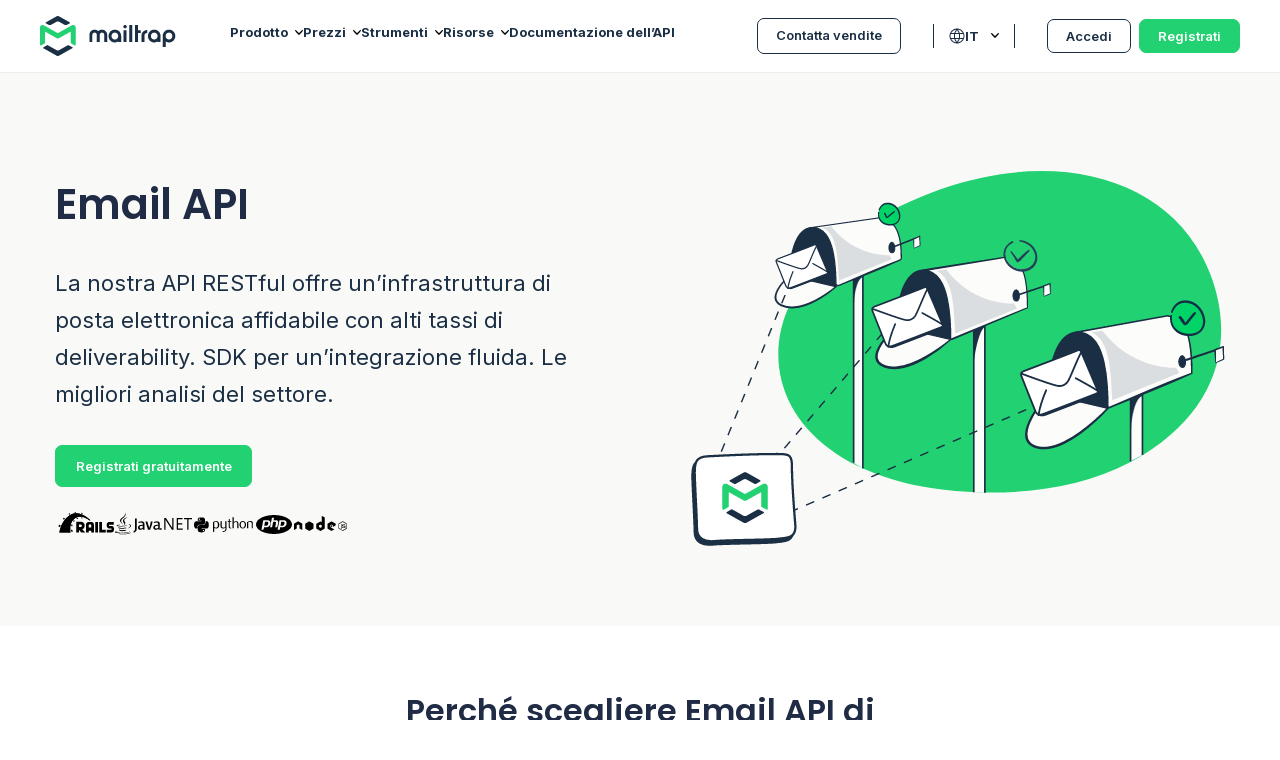

--- FILE ---
content_type: text/html; charset=UTF-8
request_url: https://mailtrap.io/it/email-api/
body_size: 45919
content:

<!doctype html>
<html lang="it-IT" prefix="og: https://ogp.me/ns#" style="scroll-behavior: smooth;">

<head><meta charset="UTF-8" /><script>if(navigator.userAgent.match(/MSIE|Internet Explorer/i)||navigator.userAgent.match(/Trident\/7\..*?rv:11/i)){var href=document.location.href;if(!href.match(/[?&]nowprocket/)){if(href.indexOf("?")==-1){if(href.indexOf("#")==-1){document.location.href=href+"?nowprocket=1"}else{document.location.href=href.replace("#","?nowprocket=1#")}}else{if(href.indexOf("#")==-1){document.location.href=href+"&nowprocket=1"}else{document.location.href=href.replace("#","&nowprocket=1#")}}}}</script><script>(()=>{class RocketLazyLoadScripts{constructor(){this.v="2.0.3",this.userEvents=["keydown","keyup","mousedown","mouseup","mousemove","mouseover","mouseenter","mouseout","mouseleave","touchmove","touchstart","touchend","touchcancel","wheel","click","dblclick","input","visibilitychange"],this.attributeEvents=["onblur","onclick","oncontextmenu","ondblclick","onfocus","onmousedown","onmouseenter","onmouseleave","onmousemove","onmouseout","onmouseover","onmouseup","onmousewheel","onscroll","onsubmit"]}async t(){this.i(),this.o(),/iP(ad|hone)/.test(navigator.userAgent)&&this.h(),this.u(),this.l(this),this.m(),this.k(this),this.p(this),this._(),await Promise.all([this.R(),this.L()]),this.lastBreath=Date.now(),this.S(this),this.P(),this.D(),this.O(),this.M(),await this.C(this.delayedScripts.normal),await this.C(this.delayedScripts.defer),await this.C(this.delayedScripts.async),this.F("domReady"),await this.T(),await this.j(),await this.I(),this.F("windowLoad"),await this.A(),window.dispatchEvent(new Event("rocket-allScriptsLoaded")),this.everythingLoaded=!0,this.lastTouchEnd&&await new Promise((t=>setTimeout(t,500-Date.now()+this.lastTouchEnd))),this.H(),this.F("all"),this.U(),this.W()}i(){this.CSPIssue=sessionStorage.getItem("rocketCSPIssue"),document.addEventListener("securitypolicyviolation",(t=>{this.CSPIssue||"script-src-elem"!==t.violatedDirective||"data"!==t.blockedURI||(this.CSPIssue=!0,sessionStorage.setItem("rocketCSPIssue",!0))}),{isRocket:!0})}o(){window.addEventListener("pageshow",(t=>{this.persisted=t.persisted,this.realWindowLoadedFired=!0}),{isRocket:!0}),window.addEventListener("pagehide",(()=>{this.onFirstUserAction=null}),{isRocket:!0})}h(){let t;function e(e){t=e}window.addEventListener("touchstart",e,{isRocket:!0}),window.addEventListener("touchend",(function i(o){Math.abs(o.changedTouches[0].pageX-t.changedTouches[0].pageX)<10&&Math.abs(o.changedTouches[0].pageY-t.changedTouches[0].pageY)<10&&o.timeStamp-t.timeStamp<200&&(o.target.dispatchEvent(new PointerEvent("click",{target:o.target,bubbles:!0,cancelable:!0,detail:1})),event.preventDefault(),window.removeEventListener("touchstart",e,{isRocket:!0}),window.removeEventListener("touchend",i,{isRocket:!0}))}),{isRocket:!0})}q(t){this.userActionTriggered||("mousemove"!==t.type||this.firstMousemoveIgnored?"keyup"===t.type||"mouseover"===t.type||"mouseout"===t.type||(this.userActionTriggered=!0,this.onFirstUserAction&&this.onFirstUserAction()):this.firstMousemoveIgnored=!0),"click"===t.type&&t.preventDefault(),this.savedUserEvents.length>0&&(t.stopPropagation(),t.stopImmediatePropagation()),"touchstart"===this.lastEvent&&"touchend"===t.type&&(this.lastTouchEnd=Date.now()),"click"===t.type&&(this.lastTouchEnd=0),this.lastEvent=t.type,this.savedUserEvents.push(t)}u(){this.savedUserEvents=[],this.userEventHandler=this.q.bind(this),this.userEvents.forEach((t=>window.addEventListener(t,this.userEventHandler,{passive:!1,isRocket:!0})))}U(){this.userEvents.forEach((t=>window.removeEventListener(t,this.userEventHandler,{passive:!1,isRocket:!0}))),this.savedUserEvents.forEach((t=>{t.target.dispatchEvent(new window[t.constructor.name](t.type,t))}))}m(){this.eventsMutationObserver=new MutationObserver((t=>{const e="return false";for(const i of t){if("attributes"===i.type){const t=i.target.getAttribute(i.attributeName);t&&t!==e&&(i.target.setAttribute("data-rocket-"+i.attributeName,t),i.target["rocket"+i.attributeName]=new Function("event",t),i.target.setAttribute(i.attributeName,e))}"childList"===i.type&&i.addedNodes.forEach((t=>{if(t.nodeType===Node.ELEMENT_NODE)for(const i of t.attributes)this.attributeEvents.includes(i.name)&&i.value&&""!==i.value&&(t.setAttribute("data-rocket-"+i.name,i.value),t["rocket"+i.name]=new Function("event",i.value),t.setAttribute(i.name,e))}))}})),this.eventsMutationObserver.observe(document,{subtree:!0,childList:!0,attributeFilter:this.attributeEvents})}H(){this.eventsMutationObserver.disconnect(),this.attributeEvents.forEach((t=>{document.querySelectorAll("[data-rocket-"+t+"]").forEach((e=>{e.setAttribute(t,e.getAttribute("data-rocket-"+t)),e.removeAttribute("data-rocket-"+t)}))}))}k(t){Object.defineProperty(HTMLElement.prototype,"onclick",{get(){return this.rocketonclick||null},set(e){this.rocketonclick=e,this.setAttribute(t.everythingLoaded?"onclick":"data-rocket-onclick","this.rocketonclick(event)")}})}S(t){function e(e,i){let o=e[i];e[i]=null,Object.defineProperty(e,i,{get:()=>o,set(s){t.everythingLoaded?o=s:e["rocket"+i]=o=s}})}e(document,"onreadystatechange"),e(window,"onload"),e(window,"onpageshow");try{Object.defineProperty(document,"readyState",{get:()=>t.rocketReadyState,set(e){t.rocketReadyState=e},configurable:!0}),document.readyState="loading"}catch(t){console.log("WPRocket DJE readyState conflict, bypassing")}}l(t){this.originalAddEventListener=EventTarget.prototype.addEventListener,this.originalRemoveEventListener=EventTarget.prototype.removeEventListener,this.savedEventListeners=[],EventTarget.prototype.addEventListener=function(e,i,o){o&&o.isRocket||!t.B(e,this)&&!t.userEvents.includes(e)||t.B(e,this)&&!t.userActionTriggered||e.startsWith("rocket-")||t.everythingLoaded?t.originalAddEventListener.call(this,e,i,o):t.savedEventListeners.push({target:this,remove:!1,type:e,func:i,options:o})},EventTarget.prototype.removeEventListener=function(e,i,o){o&&o.isRocket||!t.B(e,this)&&!t.userEvents.includes(e)||t.B(e,this)&&!t.userActionTriggered||e.startsWith("rocket-")||t.everythingLoaded?t.originalRemoveEventListener.call(this,e,i,o):t.savedEventListeners.push({target:this,remove:!0,type:e,func:i,options:o})}}F(t){"all"===t&&(EventTarget.prototype.addEventListener=this.originalAddEventListener,EventTarget.prototype.removeEventListener=this.originalRemoveEventListener),this.savedEventListeners=this.savedEventListeners.filter((e=>{let i=e.type,o=e.target||window;return"domReady"===t&&"DOMContentLoaded"!==i&&"readystatechange"!==i||("windowLoad"===t&&"load"!==i&&"readystatechange"!==i&&"pageshow"!==i||(this.B(i,o)&&(i="rocket-"+i),e.remove?o.removeEventListener(i,e.func,e.options):o.addEventListener(i,e.func,e.options),!1))}))}p(t){let e;function i(e){return t.everythingLoaded?e:e.split(" ").map((t=>"load"===t||t.startsWith("load.")?"rocket-jquery-load":t)).join(" ")}function o(o){function s(e){const s=o.fn[e];o.fn[e]=o.fn.init.prototype[e]=function(){return this[0]===window&&t.userActionTriggered&&("string"==typeof arguments[0]||arguments[0]instanceof String?arguments[0]=i(arguments[0]):"object"==typeof arguments[0]&&Object.keys(arguments[0]).forEach((t=>{const e=arguments[0][t];delete arguments[0][t],arguments[0][i(t)]=e}))),s.apply(this,arguments),this}}if(o&&o.fn&&!t.allJQueries.includes(o)){const e={DOMContentLoaded:[],"rocket-DOMContentLoaded":[]};for(const t in e)document.addEventListener(t,(()=>{e[t].forEach((t=>t()))}),{isRocket:!0});o.fn.ready=o.fn.init.prototype.ready=function(i){function s(){parseInt(o.fn.jquery)>2?setTimeout((()=>i.bind(document)(o))):i.bind(document)(o)}return t.realDomReadyFired?!t.userActionTriggered||t.fauxDomReadyFired?s():e["rocket-DOMContentLoaded"].push(s):e.DOMContentLoaded.push(s),o([])},s("on"),s("one"),s("off"),t.allJQueries.push(o)}e=o}t.allJQueries=[],o(window.jQuery),Object.defineProperty(window,"jQuery",{get:()=>e,set(t){o(t)}})}P(){const t=new Map;document.write=document.writeln=function(e){const i=document.currentScript,o=document.createRange(),s=i.parentElement;let n=t.get(i);void 0===n&&(n=i.nextSibling,t.set(i,n));const c=document.createDocumentFragment();o.setStart(c,0),c.appendChild(o.createContextualFragment(e)),s.insertBefore(c,n)}}async R(){return new Promise((t=>{this.userActionTriggered?t():this.onFirstUserAction=t}))}async L(){return new Promise((t=>{document.addEventListener("DOMContentLoaded",(()=>{this.realDomReadyFired=!0,t()}),{isRocket:!0})}))}async I(){return this.realWindowLoadedFired?Promise.resolve():new Promise((t=>{window.addEventListener("load",t,{isRocket:!0})}))}M(){this.pendingScripts=[];this.scriptsMutationObserver=new MutationObserver((t=>{for(const e of t)e.addedNodes.forEach((t=>{"SCRIPT"!==t.tagName||t.noModule||t.isWPRocket||this.pendingScripts.push({script:t,promise:new Promise((e=>{const i=()=>{const i=this.pendingScripts.findIndex((e=>e.script===t));i>=0&&this.pendingScripts.splice(i,1),e()};t.addEventListener("load",i,{isRocket:!0}),t.addEventListener("error",i,{isRocket:!0}),setTimeout(i,1e3)}))})}))})),this.scriptsMutationObserver.observe(document,{childList:!0,subtree:!0})}async j(){await this.J(),this.pendingScripts.length?(await this.pendingScripts[0].promise,await this.j()):this.scriptsMutationObserver.disconnect()}D(){this.delayedScripts={normal:[],async:[],defer:[]},document.querySelectorAll("script[type$=rocketlazyloadscript]").forEach((t=>{t.hasAttribute("data-rocket-src")?t.hasAttribute("async")&&!1!==t.async?this.delayedScripts.async.push(t):t.hasAttribute("defer")&&!1!==t.defer||"module"===t.getAttribute("data-rocket-type")?this.delayedScripts.defer.push(t):this.delayedScripts.normal.push(t):this.delayedScripts.normal.push(t)}))}async _(){await this.L();let t=[];document.querySelectorAll("script[type$=rocketlazyloadscript][data-rocket-src]").forEach((e=>{let i=e.getAttribute("data-rocket-src");if(i&&!i.startsWith("data:")){i.startsWith("//")&&(i=location.protocol+i);try{const o=new URL(i).origin;o!==location.origin&&t.push({src:o,crossOrigin:e.crossOrigin||"module"===e.getAttribute("data-rocket-type")})}catch(t){}}})),t=[...new Map(t.map((t=>[JSON.stringify(t),t]))).values()],this.N(t,"preconnect")}async $(t){if(await this.G(),!0!==t.noModule||!("noModule"in HTMLScriptElement.prototype))return new Promise((e=>{let i;function o(){(i||t).setAttribute("data-rocket-status","executed"),e()}try{if(navigator.userAgent.includes("Firefox/")||""===navigator.vendor||this.CSPIssue)i=document.createElement("script"),[...t.attributes].forEach((t=>{let e=t.nodeName;"type"!==e&&("data-rocket-type"===e&&(e="type"),"data-rocket-src"===e&&(e="src"),i.setAttribute(e,t.nodeValue))})),t.text&&(i.text=t.text),t.nonce&&(i.nonce=t.nonce),i.hasAttribute("src")?(i.addEventListener("load",o,{isRocket:!0}),i.addEventListener("error",(()=>{i.setAttribute("data-rocket-status","failed-network"),e()}),{isRocket:!0}),setTimeout((()=>{i.isConnected||e()}),1)):(i.text=t.text,o()),i.isWPRocket=!0,t.parentNode.replaceChild(i,t);else{const i=t.getAttribute("data-rocket-type"),s=t.getAttribute("data-rocket-src");i?(t.type=i,t.removeAttribute("data-rocket-type")):t.removeAttribute("type"),t.addEventListener("load",o,{isRocket:!0}),t.addEventListener("error",(i=>{this.CSPIssue&&i.target.src.startsWith("data:")?(console.log("WPRocket: CSP fallback activated"),t.removeAttribute("src"),this.$(t).then(e)):(t.setAttribute("data-rocket-status","failed-network"),e())}),{isRocket:!0}),s?(t.fetchPriority="high",t.removeAttribute("data-rocket-src"),t.src=s):t.src="data:text/javascript;base64,"+window.btoa(unescape(encodeURIComponent(t.text)))}}catch(i){t.setAttribute("data-rocket-status","failed-transform"),e()}}));t.setAttribute("data-rocket-status","skipped")}async C(t){const e=t.shift();return e?(e.isConnected&&await this.$(e),this.C(t)):Promise.resolve()}O(){this.N([...this.delayedScripts.normal,...this.delayedScripts.defer,...this.delayedScripts.async],"preload")}N(t,e){this.trash=this.trash||[];let i=!0;var o=document.createDocumentFragment();t.forEach((t=>{const s=t.getAttribute&&t.getAttribute("data-rocket-src")||t.src;if(s&&!s.startsWith("data:")){const n=document.createElement("link");n.href=s,n.rel=e,"preconnect"!==e&&(n.as="script",n.fetchPriority=i?"high":"low"),t.getAttribute&&"module"===t.getAttribute("data-rocket-type")&&(n.crossOrigin=!0),t.crossOrigin&&(n.crossOrigin=t.crossOrigin),t.integrity&&(n.integrity=t.integrity),t.nonce&&(n.nonce=t.nonce),o.appendChild(n),this.trash.push(n),i=!1}})),document.head.appendChild(o)}W(){this.trash.forEach((t=>t.remove()))}async T(){try{document.readyState="interactive"}catch(t){}this.fauxDomReadyFired=!0;try{await this.G(),document.dispatchEvent(new Event("rocket-readystatechange")),await this.G(),document.rocketonreadystatechange&&document.rocketonreadystatechange(),await this.G(),document.dispatchEvent(new Event("rocket-DOMContentLoaded")),await this.G(),window.dispatchEvent(new Event("rocket-DOMContentLoaded"))}catch(t){console.error(t)}}async A(){try{document.readyState="complete"}catch(t){}try{await this.G(),document.dispatchEvent(new Event("rocket-readystatechange")),await this.G(),document.rocketonreadystatechange&&document.rocketonreadystatechange(),await this.G(),window.dispatchEvent(new Event("rocket-load")),await this.G(),window.rocketonload&&window.rocketonload(),await this.G(),this.allJQueries.forEach((t=>t(window).trigger("rocket-jquery-load"))),await this.G();const t=new Event("rocket-pageshow");t.persisted=this.persisted,window.dispatchEvent(t),await this.G(),window.rocketonpageshow&&window.rocketonpageshow({persisted:this.persisted})}catch(t){console.error(t)}}async G(){Date.now()-this.lastBreath>45&&(await this.J(),this.lastBreath=Date.now())}async J(){return document.hidden?new Promise((t=>setTimeout(t))):new Promise((t=>requestAnimationFrame(t)))}B(t,e){return e===document&&"readystatechange"===t||(e===document&&"DOMContentLoaded"===t||(e===window&&"DOMContentLoaded"===t||(e===window&&"load"===t||e===window&&"pageshow"===t)))}static run(){(new RocketLazyLoadScripts).t()}}RocketLazyLoadScripts.run()})();</script>
    
    <meta name="viewport" content="width=device-width, initial-scale=1, shrink-to-fit=no">
    <meta http-equiv="X-UA-Compatible" content="IE=EmulateIE9">

    <link rel="apple-touch-icon" sizes="180x180"
        href="/wp-content/themes/mailtrap//images/favicon/apple-touch-icon.png">
    <link rel="icon" type="image/png" sizes="32x32"
        href="/wp-content/themes/mailtrap//images/favicon/favicon-32x32.png">
    <link rel="icon" type="image/png" sizes="16x16"
        href="/wp-content/themes/mailtrap//images/favicon/favicon-16x16.png">
    <link rel="manifest" href="/wp-content/themes/mailtrap//images/favicon/site.webmanifest">
    <meta name="msapplication-TileColor" content="#da532c">
    <meta name="theme-color" content="#ffffff">

    <link rel="preload" href="https://mailtrap.io/wp-content/themes/mailtrap/style.css" data-rocket-async="style" as="style" onload="this.onload=null;this.rel='stylesheet'" onerror="this.removeAttribute('data-rocket-async')" >
    <link rel="pingback" href="https://mailtrap.io/xmlrpc.php">

    <link rel="preload" as="image" href="https://mailtrap.io/wp-content/uploads/2023/04/email-api-hero.svg" imagesizes="100vw" fetchpriority="high">
    
    <link rel="alternate" href="https://mailtrap.io/email-api/" hreflang="en" />
<link rel="alternate" href="https://mailtrap.io/pt/email-api/" hreflang="pt" />
<link rel="alternate" href="https://mailtrap.io/es/email-api/" hreflang="es" />
<link rel="alternate" href="https://mailtrap.io/fr/email-api/" hreflang="fr" />
<link rel="alternate" href="https://mailtrap.io/it/email-api/" hreflang="it" />
<link rel="alternate" href="https://mailtrap.io/de/email-api/" hreflang="de" />
<link rel="alternate" href="https://mailtrap.io/pl/email-api/" hreflang="pl" />
<link rel="alternate" href="https://mailtrap.io/uk/email-api/" hreflang="uk" />
<link rel="alternate" href="https://mailtrap.io/ja/email-api/" hreflang="ja" />

<!-- Ottimizzazione per i motori di ricerca di Rank Math - https://rankmath.com/ -->
<title>Email API di Mailtrap: recapito delle email tempestivo</title><style id="rocket-critical-css">ul{box-sizing:border-box}.entry-content{counter-reset:footnotes}:root{--wp--preset--font-size--normal:16px;--wp--preset--font-size--huge:42px}.adjustable-element{max-width:100%;max-height:100%;width:auto;height:auto;flex-shrink:0}:root{--blue:#007bff;--indigo:#6610f2;--purple:#6f42c1;--pink:#e83e8c;--red:#dc3545;--orange:#fd7e14;--yellow:#ffc107;--green:#28a745;--teal:#20c997;--cyan:#17a2b8;--white:#fff;--gray:#6c757d;--gray-dark:#343a40;--primary:#22d172;--secondary:#f9c273;--gray:#f9f9f7;--gray-secondary:#8c96a1;--dark-gray:#f4f4ef;--border-gray:#d0d3d8;--border-color:#eee;--black:#1a2e44;--blue:#4c83ee;--blue-secondary:#b4cdff;--light-blue:rgba(152,191,249,0.2);--dark-blue:#202c45;--dark-blue-secondary:#263e57;--breakpoint-xs:0;--breakpoint-sm:576px;--breakpoint-md:768px;--breakpoint-lg:992px;--breakpoint-xl:1260px;--font-family-sans-serif:-apple-system,BlinkMacSystemFont,"Segoe UI",Roboto,"Helvetica Neue",Arial,"Noto Sans",sans-serif,"Apple Color Emoji","Segoe UI Emoji","Segoe UI Symbol","Noto Color Emoji";--font-family-monospace:SFMono-Regular,Menlo,Monaco,Consolas,"Liberation Mono","Courier New",monospace}*,:after,:before{box-sizing:border-box}html{font-family:sans-serif;line-height:1.15;-webkit-text-size-adjust:100%}header,main,nav,section{display:block}body{margin:0;font-family:Inter,-apple-system,BlinkMacSystemFont,Segoe UI,Roboto,Helvetica Neue,Arial,sans-serif,Apple Color Emoji,Segoe UI Emoji,Segoe UI Symbol,Noto Color Emoji;font-size:1rem;font-weight:400;line-height:1.5;color:#202c45;text-align:left;background-color:#fff!important}h2{margin-top:0;margin-bottom:.5rem}p{margin-top:0;margin-bottom:1rem}ul{margin-bottom:1rem}ul{margin-top:0}b{font-weight:bolder}a{color:#007bff;background-color:transparent}img{border-style:none}img,svg{vertical-align:middle}svg{overflow:hidden}button{border-radius:0}button{margin:0;font-family:inherit;font-size:inherit;line-height:inherit}button{overflow:visible}button{text-transform:none}button{-webkit-appearance:button}button::-moz-focus-inner{padding:0;border-style:none}::-webkit-file-upload-button{font:inherit;-webkit-appearance:button}h2{margin-bottom:.5rem;font-family:Poppins,sans-serif,-apple-system,BlinkMacSystemFont,Segoe UI,Roboto,Helvetica Neue,Arial,Apple Color Emoji,Segoe UI Emoji,Segoe UI Symbol,Noto Color Emoji;font-weight:500;line-height:1.2}h2{font-size:2rem}.container{width:100%;padding-right:15px;padding-left:15px;margin-right:auto;margin-left:auto}@media (min-width:576px){.container{max-width:540px}}@media (min-width:768px){.container{max-width:720px}}@media (min-width:992px){.container{max-width:960px}}@media (min-width:1260px){.container{max-width:1200px}}@media (min-width:576px){.container{max-width:540px}}@media (min-width:768px){.container{max-width:720px}}@media (min-width:992px){.container{max-width:960px}}@media (min-width:1260px){.container{max-width:1200px}}.row{display:-webkit-box;display:flex;flex-wrap:wrap;margin-right:-15px;margin-left:-15px}.no-gutters{margin-right:0;margin-left:0}.no-gutters>.col,.no-gutters>[class*=col-]{padding-right:0;padding-left:0}.col,.col-auto,.col-lg-9,.col-md-10,.col-xl-8{position:relative;width:100%;padding-right:15px;padding-left:15px}.col{flex-basis:0;-webkit-box-flex:1;flex-grow:1;max-width:100%}.col-auto{flex:0 0 auto;width:auto;max-width:100%}.col-auto{-webkit-box-flex:0}@media (min-width:768px){.col-md-10{-webkit-box-flex:0;flex:0 0 83.33333%;max-width:83.33333%}}@media (min-width:992px){.col-lg-9{-webkit-box-flex:0;flex:0 0 75%;max-width:75%}}@media (min-width:1260px){.col-xl-8{-webkit-box-flex:0;flex:0 0 66.66667%;max-width:66.66667%}}.dropdown{position:relative}.dropdown-toggle{white-space:nowrap}.dropdown-toggle:after{display:inline-block;margin-left:.255em;vertical-align:.255em;content:"";border-top:.3em solid;border-right:.3em solid transparent;border-bottom:0;border-left:.3em solid transparent}.dropdown-menu{position:absolute;top:100%;left:0;z-index:1000;display:none;float:left;min-width:10rem;padding:.5rem 0;margin:.125rem 0 0;font-size:1rem;color:#212529;text-align:left;list-style:none;background-color:#fff;background-clip:padding-box;border:1px solid rgba(0,0,0,.15);border-radius:.25rem}.dropdown-item{display:block;width:100%;padding:.25rem 1.5rem;clear:both;font-weight:400;color:#212529;text-align:inherit;white-space:nowrap;background-color:transparent;border:0}.navbar{position:relative;padding:.5rem 1rem}.navbar,.navbar .container{display:-webkit-box;display:flex;flex-wrap:wrap;-webkit-box-align:center;align-items:center;-webkit-box-pack:justify;justify-content:space-between}.navbar-brand{display:inline-block;padding-top:.3125rem;padding-bottom:.3125rem;margin-right:1rem;font-size:1.25rem;line-height:inherit;white-space:nowrap}.navbar-nav{display:-webkit-box;display:flex;-webkit-box-orient:vertical;-webkit-box-direction:normal;flex-direction:column;padding-left:0;margin-bottom:0;list-style:none}.navbar-nav .nav-link{padding-right:0;padding-left:0}.navbar-nav .dropdown-menu{position:static;float:none}.bg-white{background-color:#fff!important}.d-none{display:none!important}.d-block{display:block!important}.d-flex{display:-webkit-box!important;display:flex!important}@media (min-width:768px){.d-md-none{display:none!important}}@media (min-width:992px){.d-lg-none{display:none!important}.d-lg-flex{display:-webkit-box!important;display:flex!important}}@media (min-width:1260px){.d-xl-none{display:none!important}.d-xl-flex{display:-webkit-box!important;display:flex!important}}.flex-row{-webkit-box-orient:horizontal!important;flex-direction:row!important}.flex-column,.flex-row{-webkit-box-direction:normal!important}.flex-column{-webkit-box-orient:vertical!important;flex-direction:column!important}.justify-content-start{-webkit-box-pack:start!important;justify-content:flex-start!important}.justify-content-between{-webkit-box-pack:justify!important;justify-content:space-between!important}.align-items-center{-webkit-box-align:center!important;align-items:center!important}.position-relative{position:relative!important}.fixed-top{top:0}.fixed-top{position:fixed;right:0;left:0;z-index:1030}.sr-only{position:absolute;width:1px;height:1px;padding:0;margin:-1px;overflow:hidden;clip:rect(0,0,0,0);white-space:nowrap;border:0}.w-100{width:100%!important}.h-auto{height:auto!important}.my-0{margin-top:0!important}.my-0{margin-bottom:0!important}.ml-0{margin-left:0!important}.p-0{padding:0!important}.mx-auto{margin-right:auto!important}.mx-auto{margin-left:auto!important}b,body,div,h2,header,html,img,li,nav,p,section,span,ul{margin:0;padding:0;border:0;outline:0;font-size:100%;vertical-align:baseline;background:transparent}body{line-height:1;-webkit-font-smoothing:antialiased;-moz-osx-font-smoothing:grayscale}header,nav,section{display:block}nav ul{list-style:none}a{margin:0;padding:0;font-size:100%;vertical-align:baseline;background:transparent;text-decoration:none;color:currentColor}a:-webkit-any-link{text-decoration:none}h2{font-weight:400;font-style:normal}img{display:inline-block}.container{padding-left:1.875rem;padding-right:1.875rem}@media (min-width:576px){.container{padding-left:.9375rem;padding-right:.9375rem}}*{scroll-margin-top:6rem}:root{font-size:100%}body{line-height:1.7;font-size:.875rem}h2{margin-bottom:0!important;font-weight:600;line-height:1.3}h2{font-size:1.625rem}@media (min-width:576px){h2{font-size:1.71875rem}}@media (min-width:768px){h2{font-size:1.8125rem}}@media (min-width:992px){h2{font-size:1.90625rem}}@media (min-width:1260px){h2{font-size:2rem}}b{font-weight:700}html[lang]{margin-top:0!important}html{--scroll-behavior:unset;scroll-behavior:unset}.lazyload{opacity:0}.box-shadow{box-shadow:.3125rem 1rem 2.5rem rgba(0,0,0,.07)}.c-mr-2{margin-right:.4rem}.c-mr-3{margin-right:.8rem}.c-ml-4{margin-left:1.2rem}@media (min-width:576px){.c-mr-2{margin-right:.425rem}.c-mr-3{margin-right:.85rem}.c-ml-4{margin-left:1.275rem}}@media (min-width:768px){.c-mr-2{margin-right:.45rem}.c-mr-3{margin-right:.9rem}.c-ml-4{margin-left:1.35rem}}@media (min-width:992px){.c-mr-2{margin-right:.475rem}.c-mr-3{margin-right:.95rem}.c-ml-4{margin-left:1.425rem}}@media (min-width:1260px){.c-mr-2{margin-right:.5rem}.c-mr-3{margin-right:1rem}.c-ml-4{margin-left:1.5rem}.c-ml-xl-5{margin-left:2rem}}.c-mt-0{margin-top:0!important}.c-mr-0{margin-right:0!important}.screen-reader-shortcut-header{position:fixed;top:-1000em}.mobile-navigation{opacity:0;visibility:hidden;position:fixed;z-index:-2;top:6rem;width:-webkit-calc(100% - 3.75rem);width:calc(100% - 3.75rem);left:50%;-webkit-transform:translateX(-50%);transform:translateX(-50%);max-height:-webkit-calc(90vh - 4rem);max-height:calc(90vh - 4rem);overflow:scroll}@media (min-width:576px){.mobile-navigation{max-width:31.875rem}}@media (min-width:768px){.mobile-navigation{max-width:43.125rem}}.mobile-navigation__step{display:none;padding:12px 0 24px}.mobile-navigation__content{padding:32px 24px}.mobile-navigation .menu-item{margin-top:12px}.mobile-navigation .nav-link{padding:0;font-weight:700;font-size:13px;line-height:24px;color:#1a2e44}.mobile-navigation .dropdown-wrapper{line-height:normal}.mobile-navigation .dropdown-wrapper>.nav-link{display:-webkit-inline-box;display:inline-flex;position:relative;-webkit-box-align:center;align-items:center;padding-right:15px}.mobile-navigation .dropdown-wrapper>.nav-link:after{content:"";border:none;background:url([data-uri]) no-repeat;width:.5rem;height:.375rem;position:absolute;display:block;bottom:0;right:0;margin-left:0;top:50%;-webkit-transform:translateY(-50%);transform:translateY(-50%)}.mobile-navigation .dropdown.product-menu .submenu:first-child .dropdown-item{background-color:#ecf2ff}.mobile-navigation .dropdown.product-menu .submenu:nth-child(2) .dropdown-item{background-color:#fff8ef}.mobile-navigation .dropdown.product-menu .submenu:nth-child(3) .dropdown-item{background-color:#ecfff5}.mobile-navigation .dropdown.product-menu .submenu:nth-child(-n+3){padding:0}.mobile-navigation .dropdown.product-menu .submenu:nth-child(-n+3) .submenu__title{display:none}.mobile-navigation .dropdown.product-menu .submenu:nth-child(-n+3) .dropdown-item{position:relative;margin:0;padding:24px;border-top:1px solid #eee;border-bottom:1px solid #eee}.mobile-navigation .dropdown.product-menu .submenu:nth-child(4) .submenu__title,.mobile-navigation .dropdown.product-menu .submenu:nth-child(5) .submenu__title,.mobile-navigation .dropdown.product-menu .submenu:nth-child(6) .submenu__title{display:none}.mobile-navigation .dropdown.product-menu .submenu:first-child{-webkit-box-ordinal-group:2;order:1}.mobile-navigation .dropdown.product-menu .submenu:nth-child(2){-webkit-box-ordinal-group:4;order:3}.mobile-navigation .dropdown.product-menu .submenu:nth-child(3){-webkit-box-ordinal-group:6;order:5}.mobile-navigation .dropdown.product-menu .submenu:nth-child(4){-webkit-box-ordinal-group:3;order:2}.mobile-navigation .dropdown.product-menu .submenu:nth-child(5){-webkit-box-ordinal-group:5;order:4}.mobile-navigation .dropdown.product-menu .submenu:nth-child(6){-webkit-box-ordinal-group:7;order:6}.mobile-navigation .dropdown.product-menu .submenu:nth-child(7){-webkit-box-ordinal-group:8;order:7}.mobile-navigation .dropdown.product-menu .submenu-logos-block,.mobile-navigation .dropdown.product-menu .submenu:nth-child(7){position:relative;margin-top:24px}.mobile-navigation .dropdown.product-menu .submenu-logos-block:before,.mobile-navigation .dropdown.product-menu .submenu:nth-child(7):before{content:"";position:absolute;top:-24px;left:0;width:100%;height:1px;background-color:#eee}.mobile-navigation .dropdown.product-menu .submenu:nth-child(7) .dropdown-item:first-child{margin-top:12px}.mobile-navigation .dropdown.product-menu .submenu-logos-block{-webkit-box-ordinal-group:9;order:8}.mobile-navigation .submenu,.mobile-navigation .submenu-logos-block{padding:0 24px}.mobile-navigation .submenu__title{color:#a3abb4;font:600 11px/24px Poppins,sans-serif,-apple-system,BlinkMacSystemFont,Segoe UI,Roboto,Helvetica Neue,Arial,Apple Color Emoji,Segoe UI Emoji,Segoe UI Symbol,Noto Color Emoji;text-transform:uppercase}.mobile-navigation .submenu-logos{display:-webkit-box;display:flex;-webkit-box-align:center;align-items:center;flex-wrap:wrap;gap:16px;margin-top:12px}.mobile-navigation .submenu-logos-block{position:relative}.mobile-navigation .submenu-logos__item{display:inherit;width:80px;height:30px;background-color:#1a2e44}.mobile-navigation .navigation__back{position:relative;margin-left:24px;padding-left:30px;padding-bottom:12px;font:600 13px/24px Poppins,sans-serif,-apple-system,BlinkMacSystemFont,Segoe UI,Roboto,Helvetica Neue,Arial,Apple Color Emoji,Segoe UI Emoji,Segoe UI Symbol,Noto Color Emoji}.mobile-navigation .navigation__back:before{content:"";position:absolute;background:url([data-uri]) no-repeat;width:24px;height:24px;left:0;-webkit-transform:rotate(180deg);transform:rotate(180deg)}.mburger{background:transparent;border:none;border-radius:0;color:inherit;display:-webkit-inline-box;display:inline-flex;-webkit-box-align:center;align-items:center;-webkit-box-pack:center;justify-content:center;position:relative;box-sizing:border-box;width:2.125rem;height:2.125rem;padding:0;margin:0;line-height:0;vertical-align:middle;-webkit-appearance:none;-moz-appearance:none;appearance:none;outline:none;border-radius:.4375rem;background:#1a2e44}.mburger b{display:block;position:absolute;left:.5625rem;width:1rem;height:1px;background:#fff;color:inherit;opacity:1}.mburger b:first-of-type{bottom:-webkit-calc(50% + .25rem);bottom:calc(50% + .25rem)}.mburger b:nth-of-type(2){top:-webkit-calc(50% - .5px);top:calc(50% - .5px)}.mburger b:nth-of-type(3){top:-webkit-calc(50% + .325rem);top:calc(50% + .325rem);width:.825rem}.mburger.light{background-color:#fff}.mburger.light b{background-color:#1a2e44}.main-header .navbar .navbar-nav li.dropdown .dropdown-wrapper .dropdown-menu .dropdown-item,.main-header .navbar .navbar-nav li .nav-link{font-size:.8125rem}.main-header{z-index:1030}.main-header:after{content:"";display:block;position:absolute;left:0;top:0;width:100%;height:100%;box-shadow:0 0 1.875rem 0 rgba(26,46,68,.1);opacity:0;visibility:hidden;z-index:-1}.main-header .navbar{font-weight:700;color:#1a2e44;padding:0;border-bottom:1px solid #eee;background-color:#fff}.dark .main-header .navbar{background-color:transparent;border-bottom:none}.main-header .navbar__container{max-width:none;margin:0;padding:16px 24px}@media (min-width:768px){.main-header .navbar__container{padding:16px 40px}}.main-header .navbar .navbar-menu-container{-webkit-box-flex:1;flex-grow:1}.main-header .navbar .separate-item{margin-left:auto;margin-right:22px;border:1px solid #1a2e44;border-radius:7px}.main-header .navbar .separate-item .nav-link{padding:10px 18px;font-weight:600}.main-header .navbar .crunch-button{margin-right:8px;padding-top:.2625rem;padding-bottom:.2625rem}@media (min-width:576px){.main-header .navbar .crunch-button{padding-top:.28437rem;padding-bottom:.28437rem}}@media (min-width:768px){.main-header .navbar .crunch-button{padding-top:.30625rem;padding-bottom:.30625rem}}@media (min-width:992px){.main-header .navbar .crunch-button{padding-top:.32812rem;padding-bottom:.32812rem}}@media (min-width:1260px){.main-header .navbar .crunch-button{padding-top:.35rem;padding-bottom:.35rem}}.main-header .navbar .crunch-button{padding-left:.84375rem;padding-right:.84375rem}@media (min-width:576px){.main-header .navbar .crunch-button{padding-left:.91406rem;padding-right:.91406rem}}@media (min-width:768px){.main-header .navbar .crunch-button{padding-left:.98438rem;padding-right:.98438rem}}@media (min-width:992px){.main-header .navbar .crunch-button{padding-left:1.05469rem;padding-right:1.05469rem}}@media (min-width:1260px){.main-header .navbar .crunch-button{padding-left:1.125rem;padding-right:1.125rem}}.main-header .navbar .navbar-brand{width:8.5rem;height:2.5rem}@media (min-width:576px){.main-header .navbar .navbar-brand{width:8.5rem;height:2.5rem}}@media (min-width:768px){.main-header .navbar .navbar-brand{width:8.5rem;height:2.5rem}}@media (min-width:992px){.main-header .navbar .navbar-brand{width:8.5rem;height:2.5rem}}@media (min-width:1260px){.main-header .navbar .navbar-brand{width:8.5rem;height:2.5rem}}@media only screen and (max-width:359px){.main-header .navbar .navbar-brand{width:7.5rem}}@media (min-width:1260px){.main-header .navbar .navbar-brand{width:180px;margin-right:10px}}.main-header .navbar .navbar-nav{gap:27px}.main-header .navbar .navbar-nav li{position:relative}.main-header .navbar .navbar-nav li.product-menu .dropdown-menu{grid-template-rows:124px auto auto auto}.dark .main-header .navbar .navbar-nav li{color:#fff}.main-header .navbar .navbar-nav li.dropdown:after{display:none}.main-header .navbar .navbar-nav li.dropdown:before{content:"";display:block;position:absolute;left:30%;bottom:-8px;-webkit-transform:translateX(-50%);transform:translateX(-50%);width:0;height:0;z-index:3;border-left:7px solid transparent;border-right:7px solid transparent;border-bottom:10px solid #fff;opacity:0;visibility:hidden}@media (min-width:1260px){.main-header .navbar .navbar-nav li.dropdown:before{left:45%;bottom:-4px}}.main-header .navbar .navbar-nav li.dropdown.product-menu:before{border-bottom:10px solid #ecf2ff}.main-header .navbar .navbar-nav li.dropdown:not(.product-menu) .dropdown-wrapper .dropdown-menu{grid-template-columns:repeat(3,1fr) 300px;gap:0}.main-header .navbar .navbar-nav li.dropdown:not(.product-menu) .dropdown-wrapper .submenu{position:relative;padding:24px}.main-header .navbar .navbar-nav li.dropdown:not(.product-menu) .dropdown-wrapper .submenu:nth-child(-n+3):after{content:"";position:absolute;top:0;right:0;width:1px;height:100%;background-color:#eee;z-index:1}.main-header .navbar .navbar-nav li.dropdown.product-menu .dropdown-wrapper .submenu:nth-child(-n+3) .title{line-height:24px}.main-header .navbar .navbar-nav li.dropdown.product-menu .dropdown-wrapper .submenu:nth-child(-n+3) .description{margin-top:4px}.main-header .navbar .navbar-nav li.dropdown.product-menu .dropdown-wrapper .submenu:not(:nth-child(-n+3)){padding-left:24px;padding-right:24px}.main-header .navbar .navbar-nav li.dropdown.product-menu .dropdown-wrapper .submenu:nth-child(4) .submenu__title,.main-header .navbar .navbar-nav li.dropdown.product-menu .dropdown-wrapper .submenu:nth-child(5) .submenu__title,.main-header .navbar .navbar-nav li.dropdown.product-menu .dropdown-wrapper .submenu:nth-child(6) .submenu__title{display:none}.main-header .navbar .navbar-nav li.dropdown.product-menu .submenu:nth-child(-n+6){position:relative;width:109.5%;padding-bottom:16px}.main-header .navbar .navbar-nav li.dropdown.product-menu .submenu:nth-child(-n+6):after{content:"";position:absolute;top:0;right:0;width:1px;height:100%;background-color:#eee;z-index:1}.main-header .navbar .navbar-nav li.dropdown.product-menu .submenu:nth-child(-n+3) .submenu__title{display:none}.main-header .navbar .navbar-nav li.dropdown.product-menu .submenu:nth-child(-n+3) .dropdown-item{position:relative;margin:0;padding:24px}.main-header .navbar .navbar-nav li.dropdown.product-menu .submenu:nth-child(-n+3) .dropdown-item:first-child{margin-top:0;line-height:inherit}.main-header .navbar .navbar-nav li.dropdown.product-menu .submenu:first-child .dropdown-item{background-color:#ecf2ff}.main-header .navbar .navbar-nav li.dropdown.product-menu .submenu:nth-child(2) .dropdown-item{background-color:#fff8ef}.main-header .navbar .navbar-nav li.dropdown.product-menu .submenu:nth-child(3) .dropdown-item{background-color:#ecfff5}.main-header .navbar .navbar-nav li.dropdown.product-menu .submenu:nth-child(7){padding:24px 24px 16px;grid-area:1/4/3/5}.main-header .navbar .navbar-nav li.dropdown.product-menu .submenu:nth-child(7) .dropdown-item{line-height:normal}.main-header .navbar .navbar-nav li.dropdown.product-menu .submenu:nth-child(7) .dropdown-item:not(:first-child){margin-top:17px}@media (min-width:1260px){.main-header .navbar .navbar-nav li.dropdown.product-menu .submenu:nth-child(-n+6){width:112%}}.main-header .navbar .navbar-nav li.dropdown .dropdown-wrapper{position:relative}.main-header .navbar .navbar-nav li.dropdown .dropdown-wrapper .dropdown-toggle{display:-webkit-box;display:flex;-webkit-box-align:end;align-items:flex-end;border:none;position:relative;padding-right:15px}.main-header .navbar .navbar-nav li.dropdown .dropdown-wrapper .dropdown-toggle:after{content:"";border:none;background:url([data-uri]) no-repeat;width:.5rem;height:.375rem;position:absolute;display:block;bottom:0;right:0;margin-left:0;top:50%;-webkit-transform:translateY(-50%);transform:translateY(-50%)}.dark .main-header .navbar .navbar-nav li.dropdown .dropdown-wrapper .dropdown-toggle:after{background:url([data-uri]) no-repeat}.main-header .navbar .navbar-nav li.dropdown .dropdown-wrapper .dropdown-menu{position:fixed;top:56px;left:11%;right:0;z-index:2;border-radius:1rem;box-shadow:.3125rem 1rem 2.5rem rgba(0,0,0,.2);padding-top:0;padding-bottom:24px;border:none;display:grid;grid-template-columns:repeat(4,1fr);gap:0 20px;opacity:0;visibility:hidden;overflow:hidden}.main-header .navbar .navbar-nav li.dropdown .dropdown-wrapper .dropdown-menu .dropdown-item{margin-top:.75rem;padding:0;background-color:#fff;color:#1a2e44;display:-webkit-box;display:flex;-webkit-box-align:center;align-items:center;font-weight:500;line-height:24px;letter-spacing:-.26px}.main-header .navbar .navbar-nav li.dropdown .dropdown-wrapper .dropdown-menu .dropdown-item:first-child{margin-top:4px}.main-header .navbar .navbar-nav li.dropdown .dropdown-wrapper .dropdown-menu .dropdown-item.bold{font-family:Poppins,sans-serif,-apple-system,BlinkMacSystemFont,Segoe UI,Roboto,Helvetica Neue,Arial,Apple Color Emoji,Segoe UI Emoji,Segoe UI Symbol,Noto Color Emoji;font-weight:700}.main-header .navbar .navbar-nav li.dropdown .dropdown-wrapper .dropdown-menu .dropdown-item.bold .title{font-weight:600}.main-header .navbar .navbar-nav li.dropdown .dropdown-wrapper .dropdown-menu .dropdown-item .icon{display:block;-webkit-box-ordinal-group:0;order:-1;flex-shrink:0;width:1.875rem;height:1.6875rem}@media (min-width:576px){.main-header .navbar .navbar-nav li.dropdown .dropdown-wrapper .dropdown-menu .dropdown-item .icon{width:2.03125rem;height:1.82812rem}}@media (min-width:768px){.main-header .navbar .navbar-nav li.dropdown .dropdown-wrapper .dropdown-menu .dropdown-item .icon{width:2.1875rem;height:1.96875rem}}@media (min-width:992px){.main-header .navbar .navbar-nav li.dropdown .dropdown-wrapper .dropdown-menu .dropdown-item .icon{width:2.34375rem;height:2.10938rem}}@media (min-width:1260px){.main-header .navbar .navbar-nav li.dropdown .dropdown-wrapper .dropdown-menu .dropdown-item .icon{width:2.5rem;height:2.25rem}}.main-header .navbar .navbar-nav li.dropdown .dropdown-wrapper .dropdown-menu .dropdown-item .description{margin-top:2px;line-height:16px;font-family:Inter,-apple-system,BlinkMacSystemFont,Segoe UI,Roboto,Helvetica Neue,Arial,sans-serif,Apple Color Emoji,Segoe UI Emoji,Segoe UI Symbol,Noto Color Emoji;color:#717d89}.main-header .navbar .navbar-nav li.dropdown .dropdown-wrapper .dropdown-menu .dropdown-item span{font-weight:400}@media (min-width:992px){.main-header .navbar .navbar-nav li.dropdown .dropdown-wrapper .dropdown-menu{width:930px}}@media (min-width:1260px){.main-header .navbar .navbar-nav li.dropdown .dropdown-wrapper .dropdown-menu{width:1170px;gap:0 32px;grid-template-columns:repeat(3,1fr) 248px}}.main-header .navbar .navbar-nav li .nav-link{border-bottom:1px solid transparent;line-height:1;display:block}@media only screen and (min-width:991px) and (max-width:1259px){.main-header .navbar .navbar-nav li .nav-link{margin:0 1rem}}.main-header .navbar .navbar-nav .submenu .dropdown-item{white-space:normal}.main-header .navbar .navbar-nav .submenu__title{color:#a3abb4;font:600 11px/24px Poppins,sans-serif,-apple-system,BlinkMacSystemFont,Segoe UI,Roboto,Helvetica Neue,Arial,Apple Color Emoji,Segoe UI Emoji,Segoe UI Symbol,Noto Color Emoji;text-transform:uppercase}.main-header .navbar .navbar-nav .submenu-logos{display:-webkit-box;display:flex;-webkit-box-align:center;align-items:center;gap:16px;padding-top:12px}.main-header .navbar .navbar-nav .submenu-logos-block{position:relative;margin-top:10px;padding:0 24px;grid-area:3/1/4/5}.main-header .navbar .navbar-nav .submenu-logos-block:after{content:"";position:absolute;top:-10px;left:0;width:100%;height:1px;background-color:#eee}.main-header .navbar .navbar-nav .submenu-logos__item{display:inherit;width:100%;max-width:64px;height:24px;background-color:#1a2e44;-webkit-mask-size:100%;mask-size:100%}.main-header .navbar .mburger{color:#202c45;width:36px;height:36px}@media (min-width:1260px){.uk .main-header .navbar .navbar-nav li.dropdown.product-menu:before{background:#ecf2ff}}.languages{padding-right:20px;-webkit-column-gap:8px;-moz-column-gap:8px;column-gap:8px;font-size:13px;text-transform:uppercase}.languages-header:after{content:"";border:none;background:url([data-uri]) no-repeat;width:.5rem;height:.375rem;position:absolute;display:block;bottom:0;right:0;margin-left:0;top:50%;-webkit-transform:translateY(-50%);transform:translateY(-50%)}.languages-header .languages-icon path{fill:#1a2e44}.dark .languages-header:after{background:url([data-uri]) no-repeat}.dark .languages-header .languages-icon path{fill:#fff}.languages-wrap{padding:0 16px 0 0}.dark .languages-wrap-header{color:#fff}@media only screen and (min-width:360px){.languages-wrap-header{margin-right:16px;padding:0 16px}.dark .languages-wrap-header:after{background-color:#fff}}.languages-list{position:absolute;left:50%;-webkit-transform:translateX(-50%);transform:translateX(-50%);padding:25px 32px;gap:16px;background-color:#fff;border-radius:16px;opacity:0;visibility:hidden}.languages-list__item{color:#1a2e44;font:400 13px/24px Inter,-apple-system,BlinkMacSystemFont,Segoe UI,Roboto,Helvetica Neue,Arial,sans-serif,Apple Color Emoji,Segoe UI Emoji,Segoe UI Symbol,Noto Color Emoji}.languages-list__item.current{color:#22d172}.languages-list-header{top:60px;width:100%;box-shadow:.3125rem 1rem 2.5rem rgba(0,0,0,.2)}.languages-list-footer{bottom:185px;width:95%;box-shadow:.3125rem 0 2.5rem rgba(0,0,0,.2)}@media (max-width:991.98px){.languages-wrap{z-index:1}}@media only screen and (min-width:400px){.languages-list-footer{bottom:125px}}@media (min-width:576px){.languages-list{-webkit-transform:none;transform:none;width:210px}.languages-list:before{content:"";display:block;position:absolute;left:50%;-webkit-transform:translateX(-50%) rotate(45deg);transform:translateX(-50%) rotate(45deg);width:1rem;height:1rem;background:#fff}.languages-list-header{top:50px;left:auto;right:0}.languages-list-header:before{top:-6px}.languages-list-footer{bottom:130px;left:0}.languages-list-footer:before{bottom:-6px;left:23%}}@media (min-width:768px){.languages-wrap:after{content:"";position:absolute;top:50%;right:0;-webkit-transform:translateY(-50%);transform:translateY(-50%);width:1px;height:24px;background-color:#1a2e44}.languages-list-footer{left:30%;bottom:45px}.languages-list-footer:before{left:50%}}@media (min-width:1260px){.languages-wrap-header{margin:0 0 0 10px;padding:8px 16px}.languages-wrap-header:before{content:"";position:absolute;top:50%;left:0;-webkit-transform:translateY(-50%);transform:translateY(-50%);width:1px;height:24px;background-color:#1a2e44}.dark .languages-wrap-header:before{background-color:#fff}.languages-list-header{top:50px;right:-55px}.languages-list-footer{bottom:60px;left:-68px;z-index:1}}.home .footer-cta-new__image_mob{margin-top:40px;margin-bottom:64px}.home .container{padding-left:25px;padding-right:25px}.crunch-button__full-background--medium,.crunch-button__outline--medium{font-size:.8125rem}.crunch-button{font-weight:600;line-height:1.6;outline:0}.crunch-button__full-background,.crunch-button__outline{display:-webkit-inline-box;display:inline-flex;position:relative}.crunch-button__full-background,.crunch-button__outline{overflow:hidden;z-index:1;background-color:transparent;-webkit-box-align:center;align-items:center;-webkit-box-pack:center;justify-content:center;border-radius:.4375rem;text-align:center;padding:.75em 1.125em}@media (min-width:576px){.crunch-button__full-background,.crunch-button__outline{padding:.8125em 1.21875em}}@media (min-width:768px){.crunch-button__full-background,.crunch-button__outline{padding:.875em 1.3125em}}@media (min-width:992px){.crunch-button__full-background,.crunch-button__outline{padding:.9375em 1.40625em}}@media (min-width:1260px){.crunch-button__full-background,.crunch-button__outline{padding:1em 1.5em}}@media (min-width:768px){.crunch-button__full-background--medium{padding-top:.625rem;padding-bottom:.625rem}}@media (min-width:768px){.crunch-button__outline--medium{padding-top:.625rem;padding-bottom:.625rem}}.crunch-button__full-background--primary-color{color:#fff;background:#22d172;border:1px solid #22d172}.crunch-button__outline--white-color{color:#fff;border:1px solid #fff}.nav-link{display:block;padding:.5rem 1rem}.home-hero{padding-top:152px;padding-bottom:48px;background-color:#1a2e44;color:#fff;display:-webkit-box;display:flex;-webkit-box-orient:vertical;-webkit-box-direction:normal;flex-direction:column;position:relative}@media (max-width:600px){.home-hero{padding-top:104px;padding-bottom:32px}}.home-hero__title{font-size:42px;line-height:120%;font-weight:600;text-align:center;max-width:960px;margin:0 auto}@media (max-width:1000px){.home-hero__title{font-size:30px}}@media (min-width:1280px){.home-hero__title{max-width:678px}}.home-hero__title_decorated{color:#22d172}@media (min-width:486px){.home-hero__title_decorated{display:block}}.home-hero__description{margin-top:24px;font-size:22px;font-weight:400;line-height:155%;text-align:center;color:#d5d9e1}@media (max-width:1000px){.home-hero__description{font-size:18px}}.home-hero__links{margin-top:32px;display:-webkit-box;display:flex;-webkit-box-pack:center;justify-content:center;gap:16px}@media (max-width:600px){.home-hero__links{-webkit-box-orient:vertical;-webkit-box-direction:normal;flex-direction:column}}.home-hero__link{font-size:14px}.home-hero__link:last-child{-webkit-box-ordinal-group:0;order:-1}@media (min-width:601px){.home-hero__link:last-child{-webkit-box-ordinal-group:2;order:1}}.home-hero__logos{display:-webkit-box;display:flex;-webkit-box-pack:center;justify-content:center;flex-wrap:wrap;gap:32px;margin-top:48px}@media (max-width:600px){.home-hero__logos{margin-top:48px;gap:24px}}.home-hero__logo{width:100%;max-width:-webkit-fit-content;max-width:-moz-fit-content;max-width:fit-content;height:22.4px}@media (max-width:600px){.home-hero__logo{-webkit-box-flex:0;flex:0 0 -webkit-calc(33.333% - 16px);flex:0 0 calc(33.333% - 16px);max-width:none;height:18px}}.home-hero__logo img{width:100%;height:100%;-o-object-fit:contain;object-fit:contain;display:block}.home-hero__images{display:-webkit-box;display:flex;flex-wrap:nowrap;-webkit-box-pack:center;justify-content:center;height:100%;gap:32px;max-width:100%;-webkit-box-orient:horizontal;-webkit-box-direction:normal;flex-direction:row;margin:144px auto 0;padding:0 48px}@media (max-width:1000px){.home-hero__images{-webkit-box-orient:vertical;-webkit-box-direction:normal;flex-direction:column;margin-top:96px;gap:16px;padding:0 24px}}.home-hero-cta{height:auto;border-radius:10px;position:relative;width:100%;min-width:327px;overflow:hidden}.home-hero-cta:first-child{background-color:#1e3c6d;border:1px solid rgba(90,127,220,.4)}.home-hero-cta:last-child{background-color:#155147;border:1px solid #1e7250}.home-hero-cta img{width:100%;height:auto;margin-bottom:-10px;-webkit-transform-origin:top;transform-origin:top}.home-hero-cta__content{display:-webkit-box;display:flex;-webkit-box-pack:justify;justify-content:space-between;padding:24px;-webkit-box-flex:1;flex:1 1 auto}.home-hero-cta__content:after{content:"";background:url([data-uri]) no-repeat;width:48px;height:48px;position:relative;margin-left:16px;left:0;margin-top:-8px}@media (min-width:1000px){.home-hero-cta__content:after{margin-top:-4px}}.home-hero-cta__info:last-child{max-width:220px}@media (min-width:400px){.home-hero-cta__info:last-child{max-width:100%}}.home-hero-cta__title{font-size:26px;font-weight:600;line-height:140%}@media (max-width:1000px){.home-hero-cta__title{font-size:22px}}.home-hero-cta__description{font-size:16px;font-weight:400;line-height:155%;color:#d5d9e1;margin-top:4px}@media (max-width:1000px){.home-hero-cta__description{font-size:14px}}.home .main-header{border-bottom:1px solid #22364b}</style>
<meta name="description" content="Invia email transazionali tramite API/SMTP. Maggiore controllo sulla deliverability delle email. Trova e risolvi problemi di invio già nelle fasi iniziali!"/>
<meta name="robots" content="follow, index, max-snippet:-1, max-video-preview:-1, max-image-preview:large"/>
<link rel="canonical" href="https://mailtrap.io/it/email-api/" />
<meta property="og:locale" content="it_IT" />
<meta property="og:type" content="article" />
<meta property="og:title" content="Email API di Mailtrap: recapito delle email tempestivo" />
<meta property="og:description" content="Invia email transazionali tramite API/SMTP. Maggiore controllo sulla deliverability delle email. Trova e risolvi problemi di invio già nelle fasi iniziali!" />
<meta property="og:url" content="https://mailtrap.io/it/email-api/" />
<meta property="og:site_name" content="Mailtrap" />
<meta property="og:updated_time" content="2025-04-05T14:12:04+01:00" />
<meta property="og:image" content="https://mailtrap.io/wp-content/uploads/2023/02/mailtrap_email_sending.png" />
<meta property="og:image:secure_url" content="https://mailtrap.io/wp-content/uploads/2023/02/mailtrap_email_sending.png" />
<meta property="og:image:width" content="1024" />
<meta property="og:image:height" content="512" />
<meta property="og:image:alt" content="email api" />
<meta property="og:image:type" content="image/png" />
<meta name="twitter:card" content="summary_large_image" />
<meta name="twitter:title" content="Email API di Mailtrap: recapito delle email tempestivo" />
<meta name="twitter:description" content="Invia email transazionali tramite API/SMTP. Maggiore controllo sulla deliverability delle email. Trova e risolvi problemi di invio già nelle fasi iniziali!" />
<meta name="twitter:image" content="https://mailtrap.io/wp-content/uploads/2023/02/mailtrap_email_sending.png" />
<meta name="twitter:label1" content="Tempo di lettura" />
<meta name="twitter:data1" content="Meno di un minuto" />
<!-- /Rank Math WordPress SEO plugin -->

<link rel='dns-prefetch' href='//mailtrap.io' />
<link rel='dns-prefetch' href='//code.jquery.com' />
<link rel='dns-prefetch' href='//fonts.googleapis.com' />
<link rel='dns-prefetch' href='//ajax.googleapis.com' />
<link rel='dns-prefetch' href='//connect.facebook.net' />
<link rel='dns-prefetch' href='//www.google-analytics.com' />
<link rel='dns-prefetch' href='//www.googletagmanager.com' />
<link rel='dns-prefetch' href='//fonts.gstatic.com' />
<link rel='dns-prefetch' href='//maps.google.com' />

<link rel='preload'  href='https://mailtrap.io/wp-includes/css/dist/block-library/style.min.css?ver=aa447bdc84926343fa534e340bf12529' data-rocket-async="style" as="style" onload="this.onload=null;this.rel='stylesheet'" onerror="this.removeAttribute('data-rocket-async')"  media='all' />
<style id='wp-block-library-theme-inline-css'>
.wp-block-audio figcaption{color:#555;font-size:13px;text-align:center}.is-dark-theme .wp-block-audio figcaption{color:hsla(0,0%,100%,.65)}.wp-block-audio{margin:0 0 1em}.wp-block-code{border:1px solid #ccc;border-radius:4px;font-family:Menlo,Consolas,monaco,monospace;padding:.8em 1em}.wp-block-embed figcaption{color:#555;font-size:13px;text-align:center}.is-dark-theme .wp-block-embed figcaption{color:hsla(0,0%,100%,.65)}.wp-block-embed{margin:0 0 1em}.blocks-gallery-caption{color:#555;font-size:13px;text-align:center}.is-dark-theme .blocks-gallery-caption{color:hsla(0,0%,100%,.65)}.wp-block-image figcaption{color:#555;font-size:13px;text-align:center}.is-dark-theme .wp-block-image figcaption{color:hsla(0,0%,100%,.65)}.wp-block-image{margin:0 0 1em}.wp-block-pullquote{border-bottom:4px solid;border-top:4px solid;color:currentColor;margin-bottom:1.75em}.wp-block-pullquote cite,.wp-block-pullquote footer,.wp-block-pullquote__citation{color:currentColor;font-size:.8125em;font-style:normal;text-transform:uppercase}.wp-block-quote{border-left:.25em solid;margin:0 0 1.75em;padding-left:1em}.wp-block-quote cite,.wp-block-quote footer{color:currentColor;font-size:.8125em;font-style:normal;position:relative}.wp-block-quote.has-text-align-right{border-left:none;border-right:.25em solid;padding-left:0;padding-right:1em}.wp-block-quote.has-text-align-center{border:none;padding-left:0}.wp-block-quote.is-large,.wp-block-quote.is-style-large,.wp-block-quote.is-style-plain{border:none}.wp-block-search .wp-block-search__label{font-weight:700}.wp-block-search__button{border:1px solid #ccc;padding:.375em .625em}:where(.wp-block-group.has-background){padding:1.25em 2.375em}.wp-block-separator.has-css-opacity{opacity:.4}.wp-block-separator{border:none;border-bottom:2px solid;margin-left:auto;margin-right:auto}.wp-block-separator.has-alpha-channel-opacity{opacity:1}.wp-block-separator:not(.is-style-wide):not(.is-style-dots){width:100px}.wp-block-separator.has-background:not(.is-style-dots){border-bottom:none;height:1px}.wp-block-separator.has-background:not(.is-style-wide):not(.is-style-dots){height:2px}.wp-block-table{margin:0 0 1em}.wp-block-table td,.wp-block-table th{word-break:normal}.wp-block-table figcaption{color:#555;font-size:13px;text-align:center}.is-dark-theme .wp-block-table figcaption{color:hsla(0,0%,100%,.65)}.wp-block-video figcaption{color:#555;font-size:13px;text-align:center}.is-dark-theme .wp-block-video figcaption{color:hsla(0,0%,100%,.65)}.wp-block-video{margin:0 0 1em}.wp-block-template-part.has-background{margin-bottom:0;margin-top:0;padding:1.25em 2.375em}
</style>
<style id='ctc-term-title-style-inline-css'>
.ctc-block-controls-dropdown .components-base-control__field{margin:0 !important}

</style>
<style id='ctc-copy-button-style-inline-css'>
.wp-block-ctc-copy-button{font-size:14px;line-height:normal;padding:8px 16px;border-width:1px;border-style:solid;border-color:inherit;border-radius:4px;cursor:pointer;display:inline-block}.ctc-copy-button-textarea{display:none !important}
</style>
<style id='ctc-copy-icon-style-inline-css'>
.wp-block-ctc-copy-icon .ctc-block-copy-icon{background:rgba(0,0,0,0);padding:0;margin:0;position:relative;cursor:pointer}.wp-block-ctc-copy-icon .ctc-block-copy-icon .check-icon{display:none}.wp-block-ctc-copy-icon .ctc-block-copy-icon svg{height:1em;width:1em}.wp-block-ctc-copy-icon .ctc-block-copy-icon::after{position:absolute;content:attr(aria-label);padding:.5em .75em;right:100%;color:#fff;background:#24292f;font-size:11px;border-radius:6px;line-height:1;right:100%;bottom:50%;margin-right:6px;-webkit-transform:translateY(50%);transform:translateY(50%)}.wp-block-ctc-copy-icon .ctc-block-copy-icon::before{content:"";top:50%;bottom:50%;left:-7px;margin-top:-6px;border:6px solid rgba(0,0,0,0);border-left-color:#24292f;position:absolute}.wp-block-ctc-copy-icon .ctc-block-copy-icon::after,.wp-block-ctc-copy-icon .ctc-block-copy-icon::before{opacity:0;visibility:hidden;-webkit-transition:opacity .2s ease-in-out,visibility .2s ease-in-out;transition:opacity .2s ease-in-out,visibility .2s ease-in-out}.wp-block-ctc-copy-icon .ctc-block-copy-icon.copied::after,.wp-block-ctc-copy-icon .ctc-block-copy-icon.copied::before{opacity:1;visibility:visible;-webkit-transition:opacity .2s ease-in-out,visibility .2s ease-in-out;transition:opacity .2s ease-in-out,visibility .2s ease-in-out}.wp-block-ctc-copy-icon .ctc-block-copy-icon.copied .check-icon{display:inline-block}.wp-block-ctc-copy-icon .ctc-block-copy-icon.copied .copy-icon{display:none !important}.ctc-copy-icon-textarea{display:none !important}
</style>
<style id='ctc-social-share-style-inline-css'>
.wp-block-ctc-social-share{display:-webkit-box;display:-ms-flexbox;display:flex;-webkit-box-align:center;-ms-flex-align:center;align-items:center;gap:8px}.wp-block-ctc-social-share svg{height:16px;width:16px}.wp-block-ctc-social-share a{display:-webkit-inline-box;display:-ms-inline-flexbox;display:inline-flex}.wp-block-ctc-social-share a:focus{outline:none}
</style>
<style id='rank-math-toc-block-style-inline-css'>
.wp-block-rank-math-toc-block nav ol{counter-reset:item}.wp-block-rank-math-toc-block nav ol li{display:block}.wp-block-rank-math-toc-block nav ol li:before{content:counters(item, ".") ". ";counter-increment:item}

</style>
<style id='classic-theme-styles-inline-css'>
/*! This file is auto-generated */
.wp-block-button__link{color:#fff;background-color:#32373c;border-radius:9999px;box-shadow:none;text-decoration:none;padding:calc(.667em + 2px) calc(1.333em + 2px);font-size:1.125em}.wp-block-file__button{background:#32373c;color:#fff;text-decoration:none}
</style>
<style id='global-styles-inline-css'>
body{--wp--preset--color--black: #000000;--wp--preset--color--cyan-bluish-gray: #abb8c3;--wp--preset--color--white: #ffffff;--wp--preset--color--pale-pink: #f78da7;--wp--preset--color--vivid-red: #cf2e2e;--wp--preset--color--luminous-vivid-orange: #ff6900;--wp--preset--color--luminous-vivid-amber: #fcb900;--wp--preset--color--light-green-cyan: #7bdcb5;--wp--preset--color--vivid-green-cyan: #00d084;--wp--preset--color--pale-cyan-blue: #8ed1fc;--wp--preset--color--vivid-cyan-blue: #0693e3;--wp--preset--color--vivid-purple: #9b51e0;--wp--preset--gradient--vivid-cyan-blue-to-vivid-purple: linear-gradient(135deg,rgba(6,147,227,1) 0%,rgb(155,81,224) 100%);--wp--preset--gradient--light-green-cyan-to-vivid-green-cyan: linear-gradient(135deg,rgb(122,220,180) 0%,rgb(0,208,130) 100%);--wp--preset--gradient--luminous-vivid-amber-to-luminous-vivid-orange: linear-gradient(135deg,rgba(252,185,0,1) 0%,rgba(255,105,0,1) 100%);--wp--preset--gradient--luminous-vivid-orange-to-vivid-red: linear-gradient(135deg,rgba(255,105,0,1) 0%,rgb(207,46,46) 100%);--wp--preset--gradient--very-light-gray-to-cyan-bluish-gray: linear-gradient(135deg,rgb(238,238,238) 0%,rgb(169,184,195) 100%);--wp--preset--gradient--cool-to-warm-spectrum: linear-gradient(135deg,rgb(74,234,220) 0%,rgb(151,120,209) 20%,rgb(207,42,186) 40%,rgb(238,44,130) 60%,rgb(251,105,98) 80%,rgb(254,248,76) 100%);--wp--preset--gradient--blush-light-purple: linear-gradient(135deg,rgb(255,206,236) 0%,rgb(152,150,240) 100%);--wp--preset--gradient--blush-bordeaux: linear-gradient(135deg,rgb(254,205,165) 0%,rgb(254,45,45) 50%,rgb(107,0,62) 100%);--wp--preset--gradient--luminous-dusk: linear-gradient(135deg,rgb(255,203,112) 0%,rgb(199,81,192) 50%,rgb(65,88,208) 100%);--wp--preset--gradient--pale-ocean: linear-gradient(135deg,rgb(255,245,203) 0%,rgb(182,227,212) 50%,rgb(51,167,181) 100%);--wp--preset--gradient--electric-grass: linear-gradient(135deg,rgb(202,248,128) 0%,rgb(113,206,126) 100%);--wp--preset--gradient--midnight: linear-gradient(135deg,rgb(2,3,129) 0%,rgb(40,116,252) 100%);--wp--preset--font-size--small: 13px;--wp--preset--font-size--medium: 20px;--wp--preset--font-size--large: 36px;--wp--preset--font-size--x-large: 42px;--wp--preset--spacing--20: 0.44rem;--wp--preset--spacing--30: 0.67rem;--wp--preset--spacing--40: 1rem;--wp--preset--spacing--50: 1.5rem;--wp--preset--spacing--60: 2.25rem;--wp--preset--spacing--70: 3.38rem;--wp--preset--spacing--80: 5.06rem;--wp--preset--shadow--natural: 6px 6px 9px rgba(0, 0, 0, 0.2);--wp--preset--shadow--deep: 12px 12px 50px rgba(0, 0, 0, 0.4);--wp--preset--shadow--sharp: 6px 6px 0px rgba(0, 0, 0, 0.2);--wp--preset--shadow--outlined: 6px 6px 0px -3px rgba(255, 255, 255, 1), 6px 6px rgba(0, 0, 0, 1);--wp--preset--shadow--crisp: 6px 6px 0px rgba(0, 0, 0, 1);}:where(.is-layout-flex){gap: 0.5em;}:where(.is-layout-grid){gap: 0.5em;}body .is-layout-flow > .alignleft{float: left;margin-inline-start: 0;margin-inline-end: 2em;}body .is-layout-flow > .alignright{float: right;margin-inline-start: 2em;margin-inline-end: 0;}body .is-layout-flow > .aligncenter{margin-left: auto !important;margin-right: auto !important;}body .is-layout-constrained > .alignleft{float: left;margin-inline-start: 0;margin-inline-end: 2em;}body .is-layout-constrained > .alignright{float: right;margin-inline-start: 2em;margin-inline-end: 0;}body .is-layout-constrained > .aligncenter{margin-left: auto !important;margin-right: auto !important;}body .is-layout-constrained > :where(:not(.alignleft):not(.alignright):not(.alignfull)){max-width: var(--wp--style--global--content-size);margin-left: auto !important;margin-right: auto !important;}body .is-layout-constrained > .alignwide{max-width: var(--wp--style--global--wide-size);}body .is-layout-flex{display: flex;}body .is-layout-flex{flex-wrap: wrap;align-items: center;}body .is-layout-flex > *{margin: 0;}body .is-layout-grid{display: grid;}body .is-layout-grid > *{margin: 0;}:where(.wp-block-columns.is-layout-flex){gap: 2em;}:where(.wp-block-columns.is-layout-grid){gap: 2em;}:where(.wp-block-post-template.is-layout-flex){gap: 1.25em;}:where(.wp-block-post-template.is-layout-grid){gap: 1.25em;}.has-black-color{color: var(--wp--preset--color--black) !important;}.has-cyan-bluish-gray-color{color: var(--wp--preset--color--cyan-bluish-gray) !important;}.has-white-color{color: var(--wp--preset--color--white) !important;}.has-pale-pink-color{color: var(--wp--preset--color--pale-pink) !important;}.has-vivid-red-color{color: var(--wp--preset--color--vivid-red) !important;}.has-luminous-vivid-orange-color{color: var(--wp--preset--color--luminous-vivid-orange) !important;}.has-luminous-vivid-amber-color{color: var(--wp--preset--color--luminous-vivid-amber) !important;}.has-light-green-cyan-color{color: var(--wp--preset--color--light-green-cyan) !important;}.has-vivid-green-cyan-color{color: var(--wp--preset--color--vivid-green-cyan) !important;}.has-pale-cyan-blue-color{color: var(--wp--preset--color--pale-cyan-blue) !important;}.has-vivid-cyan-blue-color{color: var(--wp--preset--color--vivid-cyan-blue) !important;}.has-vivid-purple-color{color: var(--wp--preset--color--vivid-purple) !important;}.has-black-background-color{background-color: var(--wp--preset--color--black) !important;}.has-cyan-bluish-gray-background-color{background-color: var(--wp--preset--color--cyan-bluish-gray) !important;}.has-white-background-color{background-color: var(--wp--preset--color--white) !important;}.has-pale-pink-background-color{background-color: var(--wp--preset--color--pale-pink) !important;}.has-vivid-red-background-color{background-color: var(--wp--preset--color--vivid-red) !important;}.has-luminous-vivid-orange-background-color{background-color: var(--wp--preset--color--luminous-vivid-orange) !important;}.has-luminous-vivid-amber-background-color{background-color: var(--wp--preset--color--luminous-vivid-amber) !important;}.has-light-green-cyan-background-color{background-color: var(--wp--preset--color--light-green-cyan) !important;}.has-vivid-green-cyan-background-color{background-color: var(--wp--preset--color--vivid-green-cyan) !important;}.has-pale-cyan-blue-background-color{background-color: var(--wp--preset--color--pale-cyan-blue) !important;}.has-vivid-cyan-blue-background-color{background-color: var(--wp--preset--color--vivid-cyan-blue) !important;}.has-vivid-purple-background-color{background-color: var(--wp--preset--color--vivid-purple) !important;}.has-black-border-color{border-color: var(--wp--preset--color--black) !important;}.has-cyan-bluish-gray-border-color{border-color: var(--wp--preset--color--cyan-bluish-gray) !important;}.has-white-border-color{border-color: var(--wp--preset--color--white) !important;}.has-pale-pink-border-color{border-color: var(--wp--preset--color--pale-pink) !important;}.has-vivid-red-border-color{border-color: var(--wp--preset--color--vivid-red) !important;}.has-luminous-vivid-orange-border-color{border-color: var(--wp--preset--color--luminous-vivid-orange) !important;}.has-luminous-vivid-amber-border-color{border-color: var(--wp--preset--color--luminous-vivid-amber) !important;}.has-light-green-cyan-border-color{border-color: var(--wp--preset--color--light-green-cyan) !important;}.has-vivid-green-cyan-border-color{border-color: var(--wp--preset--color--vivid-green-cyan) !important;}.has-pale-cyan-blue-border-color{border-color: var(--wp--preset--color--pale-cyan-blue) !important;}.has-vivid-cyan-blue-border-color{border-color: var(--wp--preset--color--vivid-cyan-blue) !important;}.has-vivid-purple-border-color{border-color: var(--wp--preset--color--vivid-purple) !important;}.has-vivid-cyan-blue-to-vivid-purple-gradient-background{background: var(--wp--preset--gradient--vivid-cyan-blue-to-vivid-purple) !important;}.has-light-green-cyan-to-vivid-green-cyan-gradient-background{background: var(--wp--preset--gradient--light-green-cyan-to-vivid-green-cyan) !important;}.has-luminous-vivid-amber-to-luminous-vivid-orange-gradient-background{background: var(--wp--preset--gradient--luminous-vivid-amber-to-luminous-vivid-orange) !important;}.has-luminous-vivid-orange-to-vivid-red-gradient-background{background: var(--wp--preset--gradient--luminous-vivid-orange-to-vivid-red) !important;}.has-very-light-gray-to-cyan-bluish-gray-gradient-background{background: var(--wp--preset--gradient--very-light-gray-to-cyan-bluish-gray) !important;}.has-cool-to-warm-spectrum-gradient-background{background: var(--wp--preset--gradient--cool-to-warm-spectrum) !important;}.has-blush-light-purple-gradient-background{background: var(--wp--preset--gradient--blush-light-purple) !important;}.has-blush-bordeaux-gradient-background{background: var(--wp--preset--gradient--blush-bordeaux) !important;}.has-luminous-dusk-gradient-background{background: var(--wp--preset--gradient--luminous-dusk) !important;}.has-pale-ocean-gradient-background{background: var(--wp--preset--gradient--pale-ocean) !important;}.has-electric-grass-gradient-background{background: var(--wp--preset--gradient--electric-grass) !important;}.has-midnight-gradient-background{background: var(--wp--preset--gradient--midnight) !important;}.has-small-font-size{font-size: var(--wp--preset--font-size--small) !important;}.has-medium-font-size{font-size: var(--wp--preset--font-size--medium) !important;}.has-large-font-size{font-size: var(--wp--preset--font-size--large) !important;}.has-x-large-font-size{font-size: var(--wp--preset--font-size--x-large) !important;}
.wp-block-navigation a:where(:not(.wp-element-button)){color: inherit;}
:where(.wp-block-post-template.is-layout-flex){gap: 1.25em;}:where(.wp-block-post-template.is-layout-grid){gap: 1.25em;}
:where(.wp-block-columns.is-layout-flex){gap: 2em;}:where(.wp-block-columns.is-layout-grid){gap: 2em;}
.wp-block-pullquote{font-size: 1.5em;line-height: 1.6;}
</style>
<link data-minify="1" rel='preload'  href='https://mailtrap.io/wp-content/cache/min/1/wp-content/plugins/copy-the-code/assets/css/copy-inline.css?ver=1768470194' data-rocket-async="style" as="style" onload="this.onload=null;this.rel='stylesheet'" onerror="this.removeAttribute('data-rocket-async')"  media='all' />
<link data-minify="1" rel='preload'  href='https://mailtrap.io/wp-content/cache/min/1/wp-content/themes/mailtrap/sass/base/style.css?ver=1768470194' data-rocket-async="style" as="style" onload="this.onload=null;this.rel='stylesheet'" onerror="this.removeAttribute('data-rocket-async')"  media='all' />
<link data-minify="1" rel='preload'  href='https://mailtrap.io/wp-content/cache/min/1/wp-content/themes/mailtrap/dist/default_page.css?ver=1768470194' data-rocket-async="style" as="style" onload="this.onload=null;this.rel='stylesheet'" onerror="this.removeAttribute('data-rocket-async')"  media='all' />
<link data-minify="1" rel='preload'  href='https://mailtrap.io/wp-content/cache/min/1/wp-content/themes/mailtrap/dist/vendor.css?ver=1768470194' data-rocket-async="style" as="style" onload="this.onload=null;this.rel='stylesheet'" onerror="this.removeAttribute('data-rocket-async')"  media='all' />
<script type="rocketlazyloadscript" data-rocket-type='text/javascript' data-rocket-src='https://code.jquery.com/jquery-3.5.0.min.js?ver=3.5.0' id='jquery-core-js' data-rocket-defer defer></script>
<script type="rocketlazyloadscript" data-rocket-type='text/javascript' data-rocket-src='https://code.jquery.com/jquery-migrate-3.2.0.min.js?ver=3.2.0' id='jquery-migrate-js' data-rocket-defer defer></script>
<script type="rocketlazyloadscript" data-minify="1" data-rocket-type='text/javascript' data-rocket-src='https://mailtrap.io/wp-content/cache/min/1/wp-content/themes/mailtrap/dist/default_page.bundle.js?ver=1768470194' id='default-page-scripts-js' data-rocket-defer defer></script>
<script src='https://mailtrap.io/wp-content/themes/mailtrap//dist/vendor.bundle.js?ver=260108-145109' id='vendor-scripts-js' defer data-wp-strategy='defer'></script>
<script id='my_loadmore-js-extra'>
/* <![CDATA[ */
var crunch_loadmore_params = {"ajaxurl":"\/wp-admin\/admin-ajax.php","posts":"{\"page\":0,\"pagename\":\"email-api\",\"lang\":\"it\",\"error\":\"\",\"m\":\"\",\"p\":0,\"post_parent\":\"\",\"subpost\":\"\",\"subpost_id\":\"\",\"attachment\":\"\",\"attachment_id\":0,\"name\":\"email-api\",\"page_id\":0,\"second\":\"\",\"minute\":\"\",\"hour\":\"\",\"day\":0,\"monthnum\":0,\"year\":0,\"w\":0,\"category_name\":\"\",\"tag\":\"\",\"cat\":\"\",\"tag_id\":\"\",\"author\":\"\",\"author_name\":\"\",\"feed\":\"\",\"tb\":\"\",\"paged\":0,\"meta_key\":\"\",\"meta_value\":\"\",\"preview\":\"\",\"s\":\"\",\"sentence\":\"\",\"title\":\"\",\"fields\":\"\",\"menu_order\":\"\",\"embed\":\"\",\"category__in\":[],\"category__not_in\":[],\"category__and\":[],\"post__in\":[],\"post__not_in\":[],\"post_name__in\":[],\"tag__in\":[],\"tag__not_in\":[],\"tag__and\":[],\"tag_slug__in\":[],\"tag_slug__and\":[],\"post_parent__in\":[],\"post_parent__not_in\":[],\"author__in\":[],\"author__not_in\":[],\"search_columns\":[],\"ignore_sticky_posts\":false,\"suppress_filters\":false,\"cache_results\":true,\"update_post_term_cache\":true,\"update_menu_item_cache\":false,\"lazy_load_term_meta\":true,\"update_post_meta_cache\":true,\"post_type\":\"\",\"posts_per_page\":4,\"nopaging\":false,\"comments_per_page\":\"50\",\"no_found_rows\":false,\"order\":\"DESC\"}","current_page":"1","max_page":"0"};
/* ]]> */
</script>
<script type="rocketlazyloadscript" data-minify="1" data-rocket-type='text/javascript' data-rocket-src='https://mailtrap.io/wp-content/cache/min/1/wp-content/themes/mailtrap/inc/ajax-post-loading/ajax-post-loading.js?ver=1768470197' id='my_loadmore-js' data-rocket-defer defer></script>
<link rel="EditURI" type="application/rsd+xml" title="RSD" href="https://mailtrap.io/xmlrpc.php?rsd" />
<link rel='shortlink' href='https://mailtrap.io/?p=22043' />
<link rel="alternate" type="application/json+oembed" href="https://mailtrap.io/wp-json/oembed/1.0/embed?url=https%3A%2F%2Fmailtrap.io%2Fit%2Femail-api%2F" />
<link rel="alternate" type="text/xml+oembed" href="https://mailtrap.io/wp-json/oembed/1.0/embed?url=https%3A%2F%2Fmailtrap.io%2Fit%2Femail-api%2F&#038;format=xml" />
<meta name="generator" content="Site Kit by Google 1.111.1" />			                <meta name="ssp-config-path" content="/wp-content/uploads/simply-static/configs/">
			
						<!-- Nessuna versione HTML AMP disponibile per questo URL. --> <script type="rocketlazyloadscript">
//<![CDATA[
    /* start GA client ID */
    window.gtmCustomTask = function(tracker) {
      tracker.set('dimension2', tracker.get('clientId'));
    };
    /* end GA client ID */
    /* Google Tag Manager BEGIN */
    (function(w,d,s,l,i){w[l]=w[l]||[];w[l].push({'gtm.start':
    new Date().getTime(),event:'gtm.js'});var f=d.getElementsByTagName(s)[0],
    j=d.createElement(s),dl=l!='dataLayer'?'&l='+l:'';j.async=true;j.src=
    'https://www.googletagmanager.com/gtm.js?id='+i+dl;f.parentNode.insertBefore(j,f);
    })(window,document,'script','dataLayer','GTM-NJDRX6T');
    /* Google Tag Manager END */
	   /* HubSpot BEGIN */
    var hubspotScript = document.createElement('script');
    var insertEl = document.getElementsByTagName('script')[0];
    hubspotScript.async = 1; hubspotScript.defer = 1;
    hubspotScript.id = 'hs-script-loader';
    hubspotScript.src = '//js.hs-scripts.com/4125014.js';
    insertEl.parentNode.insertBefore(hubspotScript, insertEl);
    /* HubSpot END */
    
</script> 

<!-- Google tag (gtag.js) -->
<script type="rocketlazyloadscript" async data-rocket-src="https://www.googletagmanager.com/gtag/js?id=G-SFF564MKPR"></script>
<script type="rocketlazyloadscript">
  window.dataLayer = window.dataLayer || [];
  function gtag(){dataLayer.push(arguments);}
  gtag('js', new Date());

  gtag('config', 'G-SFF564MKPR');
</script>
<link rel="icon" href="https://mailtrap.io/wp-content/uploads/2023/01/cropped-favicon-1-32x32.png" sizes="32x32" />
<link rel="icon" href="https://mailtrap.io/wp-content/uploads/2023/01/cropped-favicon-1-192x192.png" sizes="192x192" />
<link rel="apple-touch-icon" href="https://mailtrap.io/wp-content/uploads/2023/01/cropped-favicon-1-180x180.png" />
<meta name="msapplication-TileImage" content="https://mailtrap.io/wp-content/uploads/2023/01/cropped-favicon-1-270x270.png" />
<noscript><style id="rocket-lazyload-nojs-css">.rll-youtube-player, [data-lazy-src]{display:none !important;}</style></noscript><script type="rocketlazyloadscript">
/*! loadCSS rel=preload polyfill. [c]2017 Filament Group, Inc. MIT License */
(function(w){"use strict";if(!w.loadCSS){w.loadCSS=function(){}}
var rp=loadCSS.relpreload={};rp.support=(function(){var ret;try{ret=w.document.createElement("link").relList.supports("preload")}catch(e){ret=!1}
return function(){return ret}})();rp.bindMediaToggle=function(link){var finalMedia=link.media||"all";function enableStylesheet(){link.media=finalMedia}
if(link.addEventListener){link.addEventListener("load",enableStylesheet)}else if(link.attachEvent){link.attachEvent("onload",enableStylesheet)}
setTimeout(function(){link.rel="stylesheet";link.media="only x"});setTimeout(enableStylesheet,3000)};rp.poly=function(){if(rp.support()){return}
var links=w.document.getElementsByTagName("link");for(var i=0;i<links.length;i++){var link=links[i];if(link.rel==="preload"&&link.getAttribute("as")==="style"&&!link.getAttribute("data-loadcss")){link.setAttribute("data-loadcss",!0);rp.bindMediaToggle(link)}}};if(!rp.support()){rp.poly();var run=w.setInterval(rp.poly,500);if(w.addEventListener){w.addEventListener("load",function(){rp.poly();w.clearInterval(run)})}else if(w.attachEvent){w.attachEvent("onload",function(){rp.poly();w.clearInterval(run)})}}
if(typeof exports!=="undefined"){exports.loadCSS=loadCSS}
else{w.loadCSS=loadCSS}}(typeof global!=="undefined"?global:this))
</script>
<meta name="generator" content="WP Rocket 3.18.3" data-wpr-features="wpr_delay_js wpr_defer_js wpr_minify_js wpr_async_css wpr_lazyload_images wpr_lazyload_iframes wpr_image_dimensions wpr_minify_css wpr_preload_links wpr_desktop wpr_dns_prefetch" /></head>

<body class="page-template-default page page-id-22043 it">
<img width="99999" height="99999" alt="placeholder" style="position: absolute; pointer-events: none; top: 0; left: 0; width: 99vw; height: 99vh; max-width: 99vw; max-height: 99vh;"  src="[data-uri]">
    <!--[if IE]>
            <div class="alert alert-ie" role="alert">
                <string>You are using an <strong>outdated</strong> browser. Please <a href="https://browsehappy.com/">upgrade your browser</a> to improve your experience.
            </div>
        <![endif]-->

    
    <a class="screen-reader-shortcut-header" href="#screen-reader-shortcut-header">Skip to Navigation</a>

<div data-rocket-location-hash="5bf0ec333859a32fa2bfd31ef7ed9e58" class="main-content">

    
    <header data-rocket-location-hash="23c3ebcdb3921ae356a206078fd4b9d0" id="screen-reader-shortcut-header" class="main-header js-main-header fixed-top w-100">

        <nav class="navbar d-block">
    <span class="sr-only">Main navigation</span>
    <div class="container navbar__container">
        <div class="row position-relative align-items-center justify-content-between w-100 no-gutters">
            <div class="col col-auto">

                
                <a
                    href="/it"
                    aria-label="Home logo link"
                    class="navbar-brand navbar-brand__logo-wrapper hover-opacity-0-75 p-0 my-0 ml-0 c-mr-3 align-items-center justify-content-start  d-flex"
                >

                    <img width="138" height="40" src="data:image/svg+xml,%3Csvg%20xmlns='http://www.w3.org/2000/svg'%20viewBox='0%200%20138%2040'%3E%3C/svg%3E" class="navbar-brand__logo d-block adjustable-element" alt="" decoding="async" data-lazy-src="https://mailtrap.io/wp-content/uploads/2025/11/mailtrap-new-dark-2.svg" /><noscript><img width="138" height="40" src="https://mailtrap.io/wp-content/uploads/2025/11/mailtrap-new-dark-2.svg" class="navbar-brand__logo d-block adjustable-element" alt="" decoding="async" /></noscript>
                </a>

                
            </div>
            <div class="col d-flex align-items-center">

                <div class="menu-main-navigation-container navbar-menu-container"><ul id="menu-main-navigation-it" class="navbar-nav d-none d-xl-flex flex-row position-relative js-main-navigation-animation"><li id="menu-item-34908" class="product-menu c-mt-0 menu-item menu-item-type-custom menu-item-object-custom current-menu-ancestor menu-item-has-children menu-item-34908 nav-item dropdown"><div class="dropdown-wrapper"><a href="#" class="nav-link dropdown-toggle"><div><span class="title">Prodotto</span></div></a>
<div class="dropdown-menu">
	<div class="submenu"><span class="submenu__title">Email tools menu</span>
	<div class="submenu__list">
<a href="https://mailtrap.io/it/email-sending/" class="bold text-first menu-item dropdown-item"><div><span class="title">Email API/SMTP</span><span class="description d-block">Semplici API e SMTP per l'invio sicuro di email</span></div><span class="icon d-block "> <img width="42" height="45" class="d-block adjustable-element" src="data:image/svg+xml,%3Csvg%20xmlns='http://www.w3.org/2000/svg'%20viewBox='0%200%2042%2045'%3E%3C/svg%3E" alt="" data-lazy-src="https://mailtrap.io/wp-content/uploads/2025/08/email-api-smtp-pricing.svg"><noscript><img width="42" height="45" class="d-block adjustable-element" src="https://mailtrap.io/wp-content/uploads/2025/08/email-api-smtp-pricing.svg" alt=""></noscript></span></a>	</div>
</div>
	<div class="submenu"><span class="submenu__title">Email tools menu</span>
	<div class="submenu__list">
<a href="https://mailtrap.io/it/email-sandbox/" class="bold text-first menu-item dropdown-item"><div><span class="title">Email Sandbox</span><span class="description d-block">Ispeziona e debugga le email in staging, sviluppo e QA</span></div><span class="icon d-block "> <img width="44" height="46" class="d-block adjustable-element" src="data:image/svg+xml,%3Csvg%20xmlns='http://www.w3.org/2000/svg'%20viewBox='0%200%2044%2046'%3E%3C/svg%3E" alt="" data-lazy-src="https://mailtrap.io/wp-content/uploads/2025/08/email-sandbox-pricing.svg"><noscript><img width="44" height="46" class="d-block adjustable-element" src="https://mailtrap.io/wp-content/uploads/2025/08/email-sandbox-pricing.svg" alt=""></noscript></span></a>	</div>
</div>
	<div class="submenu"><span class="submenu__title">Email tools menu</span>
	<div class="submenu__list">
<a href="https://mailtrap.io/it/email-marketing/" class="bold text-first menu-item dropdown-item"><div><span class="title">Email Marketing</span><span class="description d-block">Crea, pianifica e invia campagne di email marketing</span></div><span class="icon d-block "> <img width="44" height="46" class="d-block adjustable-element" src="data:image/svg+xml,%3Csvg%20xmlns='http://www.w3.org/2000/svg'%20viewBox='0%200%2044%2046'%3E%3C/svg%3E" alt="" data-lazy-src="https://mailtrap.io/wp-content/uploads/2025/08/email-campaigns-pricing.svg"><noscript><img width="44" height="46" class="d-block adjustable-element" src="https://mailtrap.io/wp-content/uploads/2025/08/email-campaigns-pricing.svg" alt=""></noscript></span></a>	</div>
</div>
	<div class="submenu"><span class="submenu__title">Funzionalità</span>
	<div class="submenu__list">
<a href="https://mailtrap.io/it/email-api/" class="menu-item menu-item-type-post_type dropdown-item active"><div><span class="title">Email API</span></div></a><a href="https://mailtrap.io/it/smtp-service/" class="menu-item menu-item-type-post_type dropdown-item"><div><span class="title">Servizio SMTP</span></div></a><a href="https://mailtrap.io/it/bulk-email-service/" class="menu-item menu-item-type-post_type dropdown-item"><div><span class="title">Bulk Stream</span></div></a><a href="https://mailtrap.io/it/actionable-analytics/" class="menu-item menu-item-type-post_type dropdown-item"><div><span class="title">Statistiche utili</span></div></a><a target="_blank" href="https://api-docs.mailtrap.io/docs/mailtrap-api-docs/5tjdeg9545058-mailtrap-api" class="menu-item menu-item-type-custom dropdown-item"><div><span class="title">Documentazione dell&#8217;API di invio</span></div></a>	</div>
</div>
	<div class="submenu"><span class="submenu__title">Funzionalità</span>
	<div class="submenu__list">
<a href="https://mailtrap.io/it/fake-smtp-server/" class="menu-item menu-item-type-post_type dropdown-item"><div><span class="title">Fake SMTP</span></div></a><a href="https://mailtrap.io/it/html-email-checker/" class="menu-item menu-item-type-post_type dropdown-item"><div><span class="title">HTML Checker</span></div></a><a href="https://mailtrap.io/it/email-spam-checker/" class="menu-item menu-item-type-post_type dropdown-item"><div><span class="title">Spam Checker</span></div></a><a href="https://mailtrap.io/it/qa-automation/" class="menu-item menu-item-type-post_type dropdown-item"><div><span class="title">QA Automation</span></div></a><a target="_blank" href="https://api-docs.mailtrap.io/docs/mailtrap-api-docs/a2041e813d169-email-testing-api" class="menu-item menu-item-type-custom dropdown-item"><div><span class="title">Documentazione dell&#8217;API del Sandbox</span></div></a>	</div>
</div>
	<div class="submenu"><span class="submenu__title">Funzionalità</span>
	<div class="submenu__list">
<a href="https://mailtrap.io/it/email-templates/" class="menu-item menu-item-type-post_type dropdown-item"><div><span class="title">Modelli di email</span></div></a><a href="https://mailtrap.io/it/email-builder/" class="menu-item menu-item-type-post_type dropdown-item"><div><span class="title">Builder di modelli email</span></div></a><a href="https://mailtrap.io/it/mailtrap-contacts/" class="menu-item menu-item-type-post_type dropdown-item"><div><span class="title">Contatti e liste</span></div></a><a href="https://mailtrap.io/it/campaign-scheduling/" class="menu-item menu-item-type-post_type dropdown-item"><div><span class="title">Pianificazione delle campagne</span></div></a><a href="https://mailtrap.io/it/actionable-analytics/" class="menu-item menu-item-type-post_type dropdown-item"><div><span class="title">Statistiche delle email</span></div></a>	</div>
</div>
	<div class="submenu"><span class="submenu__title">Strumenti gratuiti</span>
	<div class="submenu__list">
<a href="https://mailtrap.io/free-dmarc-record-checker/" class="menu-item menu-item-type-custom dropdown-item"><div><span class="title">Verificatore Record DMARC</span></div></a><a href="https://mailtrap.io/free-dkim-record-checker/" class="menu-item menu-item-type-custom dropdown-item"><div><span class="title">Verificatore Record DKIM</span></div></a><a href="https://mailtrap.io/free-spf-record-checker/" class="menu-item menu-item-type-custom dropdown-item"><div><span class="title">Verificatore Record SPF</span></div></a><a href="https://mailtrap.io/free-domain-blacklist-checker/" class="menu-item menu-item-type-custom dropdown-item"><div><span class="title">Verificatore Blocklist Dominio</span></div></a><a href="https://mailtrap.io/free-ip-blacklist-checker/" class="menu-item menu-item-type-custom dropdown-item"><div><span class="title">Verificatore Blocklist IP</span></div></a><span class="submenu__title menu-subtitle">Aiuto di esperti</span><a href="https://mailtrap.io/it/migration/" class="menu-item menu-item-type-post_type dropdown-item"><div><span class="title">Supporto per la migrazione</span></div></a><a href="/it/mailtrap-onboarding-assistance" class="menu-item menu-item-type-custom dropdown-item"><div><span class="title">Assistenza per onboarding</span></div></a><a href="/it/talk-to-sales" class="menu-item menu-item-type-custom dropdown-item"><div><span class="title">Consulto sulla deliverability</span></div></a>	</div>
</div>

        <div class="submenu-logos-block">
        <div class="d-flex justify-content-between">
                            <span class="submenu__title">INTEGRAZIONI</span>
                                        <a href="https://mailtrap.io/it/integrate-with/" class="submenu__link" target="">
                    Vedi tutto                    <i class="icon-ic-small-arrow submenu__icon"></i>
                </a>
                    </div>

                    <div class="submenu-logos">
                                        <a href="https://mailtrap.io/integrate-with/zapier/" class="submenu-logos__item " target="">
                            <img src="data:image/svg+xml,%3Csvg%20xmlns='http://www.w3.org/2000/svg'%20viewBox='0%200%2024%2024'%3E%3C/svg%3E" alt="Zapier" height="24" width="24" data-lazy-src="https://mailtrap.io/wp-content/uploads/2025/06/zapier-1.png"><noscript><img src="https://mailtrap.io/wp-content/uploads/2025/06/zapier-1.png" alt="Zapier" height="24" width="24"></noscript>
                            <span>Zapier</span>
                        </a>
                                            <a href="https://mailtrap.io/integrate-with/make/" class="submenu-logos__item " target="">
                            <img src="data:image/svg+xml,%3Csvg%20xmlns='http://www.w3.org/2000/svg'%20viewBox='0%200%2024%2024'%3E%3C/svg%3E" alt="Make" height="24" width="24" data-lazy-src="https://mailtrap.io/wp-content/uploads/2025/06/make.png"><noscript><img src="https://mailtrap.io/wp-content/uploads/2025/06/make.png" alt="Make" height="24" width="24"></noscript>
                            <span>Make</span>
                        </a>
                                            <a href="https://mailtrap.io/integrate-with/n8n/" class="submenu-logos__item " target="">
                            <img src="data:image/svg+xml,%3Csvg%20xmlns='http://www.w3.org/2000/svg'%20viewBox='0%200%2024%2024'%3E%3C/svg%3E" alt="n8n.io" height="24" width="24" data-lazy-src="https://mailtrap.io/wp-content/uploads/2025/06/N8n.png"><noscript><img src="https://mailtrap.io/wp-content/uploads/2025/06/N8n.png" alt="n8n.io" height="24" width="24"></noscript>
                            <span>n8n.io</span>
                        </a>
                                            <a href="https://mailtrap.io/integrate-with/heroku/" class="submenu-logos__item " target="">
                            <img src="data:image/svg+xml,%3Csvg%20xmlns='http://www.w3.org/2000/svg'%20viewBox='0%200%2024%2024'%3E%3C/svg%3E" alt="Heroku" height="24" width="24" data-lazy-src="https://mailtrap.io/wp-content/uploads/2025/06/heroku.png"><noscript><img src="https://mailtrap.io/wp-content/uploads/2025/06/heroku.png" alt="Heroku" height="24" width="24"></noscript>
                            <span>Heroku</span>
                        </a>
                                            <a href="https://mailtrap.io/integrate-with/supabase/" class="submenu-logos__item " target="">
                            <img src="data:image/svg+xml,%3Csvg%20xmlns='http://www.w3.org/2000/svg'%20viewBox='0%200%2024%2024'%3E%3C/svg%3E" alt="Supabase" height="24" width="24" data-lazy-src="https://mailtrap.io/wp-content/uploads/2025/06/supabase.png"><noscript><img src="https://mailtrap.io/wp-content/uploads/2025/06/supabase.png" alt="Supabase" height="24" width="24"></noscript>
                            <span>Supabase</span>
                        </a>
                                </div>
            </div>

        <div class="submenu-logos-block">
        <div class="d-flex justify-content-between">
                            <span class="submenu__title">SDKs</span>
                                        <a href="https://docs.mailtrap.io/guides#official-sdks" class="submenu__link" target="_blank">
                    Vedi tutto                    <i class="icon-ic-small-arrow submenu__icon"></i>
                </a>
                    </div>

                    <div class="submenu-logos">
                                        <a href="https://docs.mailtrap.io/guides/sdk/python" class="submenu-logos__item " target="_blank">
                            <img src="data:image/svg+xml,%3Csvg%20xmlns='http://www.w3.org/2000/svg'%20viewBox='0%200%2024%2024'%3E%3C/svg%3E" alt="Python" height="24" width="24" data-lazy-src="https://mailtrap.io/wp-content/uploads/2025/06/python.svg"><noscript><img src="https://mailtrap.io/wp-content/uploads/2025/06/python.svg" alt="Python" height="24" width="24"></noscript>
                            <span>Python</span>
                        </a>
                                            <a href="https://docs.mailtrap.io/guides/sdk/php" class="submenu-logos__item " target="_blank">
                            <img src="data:image/svg+xml,%3Csvg%20xmlns='http://www.w3.org/2000/svg'%20viewBox='0%200%2024%2024'%3E%3C/svg%3E" alt="PHP" height="24" width="24" data-lazy-src="https://mailtrap.io/wp-content/uploads/2025/06/php.svg"><noscript><img src="https://mailtrap.io/wp-content/uploads/2025/06/php.svg" alt="PHP" height="24" width="24"></noscript>
                            <span>PHP</span>
                        </a>
                                            <a href="https://docs.mailtrap.io/guides/sdk/ruby" class="submenu-logos__item " target="_blank">
                            <img src="data:image/svg+xml,%3Csvg%20xmlns='http://www.w3.org/2000/svg'%20viewBox='0%200%2024%2024'%3E%3C/svg%3E" alt="Ruby" height="24" width="24" data-lazy-src="https://mailtrap.io/wp-content/uploads/2025/06/ruby.svg"><noscript><img src="https://mailtrap.io/wp-content/uploads/2025/06/ruby.svg" alt="Ruby" height="24" width="24"></noscript>
                            <span>Ruby</span>
                        </a>
                                            <a href="https://docs.mailtrap.io/guides/sdk/nodejs" class="submenu-logos__item " target="_blank">
                            <img src="data:image/svg+xml,%3Csvg%20xmlns='http://www.w3.org/2000/svg'%20viewBox='0%200%2024%2024'%3E%3C/svg%3E" alt="NodeJS" height="24" width="24" data-lazy-src="https://mailtrap.io/wp-content/uploads/2025/06/nodejs.svg"><noscript><img src="https://mailtrap.io/wp-content/uploads/2025/06/nodejs.svg" alt="NodeJS" height="24" width="24"></noscript>
                            <span>NodeJS</span>
                        </a>
                                            <a href="https://docs.mailtrap.io/guides/sdk/java" class="submenu-logos__item " target="_blank">
                            <img src="data:image/svg+xml,%3Csvg%20xmlns='http://www.w3.org/2000/svg'%20viewBox='0%200%2024%2024'%3E%3C/svg%3E" alt="Java" height="24" width="24" data-lazy-src="https://mailtrap.io/wp-content/uploads/2025/10/java-logo.svg"><noscript><img src="https://mailtrap.io/wp-content/uploads/2025/10/java-logo.svg" alt="Java" height="24" width="24"></noscript>
                            <span>Java</span>
                        </a>
                                </div>
            </div>
</div>
</div></li>
<li id="menu-item-47479" class="pricing-menu menu-item menu-item-type-custom menu-item-object-custom menu-item-has-children menu-item-47479 nav-item dropdown"><div class="dropdown-wrapper"><a href="#" class="nav-link dropdown-toggle"><div><span class="title">Prezzi</span></div></a>
<div class="dropdown-menu">
	<div class="submenu"><span class="submenu__title">Pricing sublist</span>
	<div class="submenu__list">
<a href="https://mailtrap.io/it/pricing/?tab=email-api" class="menu-item menu-item-type-custom dropdown-item"><div><span class="title">Email API/SMTP</span><span class="description d-block">Invia email transazionali e promo</span></div><span class="icon d-block c-mr-2"> <img width="42" height="45" class="d-block adjustable-element" src="data:image/svg+xml,%3Csvg%20xmlns='http://www.w3.org/2000/svg'%20viewBox='0%200%2042%2045'%3E%3C/svg%3E" alt="" data-lazy-src="https://mailtrap.io/wp-content/uploads/2025/08/email-api-smtp-pricing.svg"><noscript><img width="42" height="45" class="d-block adjustable-element" src="https://mailtrap.io/wp-content/uploads/2025/08/email-api-smtp-pricing.svg" alt=""></noscript></span></a><a href="https://mailtrap.io/it/pricing/?tab=email-sandbox" class="menu-item menu-item-type-custom dropdown-item"><div><span class="title">Email Sandbox</span><span class="description d-block">Testa le tue email</span></div><span class="icon d-block c-mr-2"> <img width="44" height="46" class="d-block adjustable-element" src="data:image/svg+xml,%3Csvg%20xmlns='http://www.w3.org/2000/svg'%20viewBox='0%200%2044%2046'%3E%3C/svg%3E" alt="" data-lazy-src="https://mailtrap.io/wp-content/uploads/2025/08/email-sandbox-pricing.svg"><noscript><img width="44" height="46" class="d-block adjustable-element" src="https://mailtrap.io/wp-content/uploads/2025/08/email-sandbox-pricing.svg" alt=""></noscript></span></a>	</div>
</div>
</div>
</div></li>
<li id="menu-item-48427" class="migration-menu menu-item menu-item-type-custom menu-item-object-custom menu-item-has-children menu-item-48427 nav-item dropdown"><div class="dropdown-wrapper"><a href="#" class="nav-link dropdown-toggle"><div><span class="title">Strumenti</span></div></a>
<div class="dropdown-menu">
	<div class="submenu"><span class="submenu__title">Strumenti</span>
	<div class="submenu__list">
<a href="https://mailtrap.io/it/for-saas/" class="menu-item menu-item-type-post_type dropdown-item"><div><span class="title">SaaS</span></div></a><a href="https://mailtrap.io/it/for-fintech/" class="menu-item menu-item-type-post_type dropdown-item"><div><span class="title">FinTech</span></div></a><a href="https://mailtrap.io/it/for-smbs/" class="menu-item menu-item-type-post_type dropdown-item"><div><span class="title">PMI</span></div></a><a href="https://mailtrap.io/it/for-travel-and-hospitality/" class="menu-item menu-item-type-post_type dropdown-item"><div><span class="title">Turismo e ospitalità</span></div></a><a href="https://mailtrap.io/it/for-edtech/" class="menu-item menu-item-type-post_type dropdown-item"><div><span class="title">EdTech</span></div></a>	</div>
</div>
</div>
</div></li>
<li id="menu-item-34917" class="menu-item menu-item-type-custom menu-item-object-custom menu-item-has-children menu-item-34917 nav-item dropdown"><div class="dropdown-wrapper"><a href="#" class="nav-link dropdown-toggle"><div><span class="title">Risorse</span></div></a>
<div class="dropdown-menu">
	<div class="submenu"><span class="submenu__title">Confronta</span>
	<div class="submenu__list">
<a href="https://mailtrap.io/it/sendgrid-alternative/" class="menu-item menu-item-type-post_type dropdown-item"><div><span class="title">con SendGrid</span></div></a><a href="https://mailtrap.io/it/mailgun-alternative/" class="menu-item menu-item-type-post_type dropdown-item"><div><span class="title">con Mailgun</span></div></a><a href="https://mailtrap.io/it/mandrill-alternative/" class="menu-item menu-item-type-post_type dropdown-item"><div><span class="title">con Intuit Mailchimp</span></div></a><a href="https://mailtrap.io/it/postmark-alternative/" class="menu-item menu-item-type-post_type dropdown-item"><div><span class="title">con Postmark</span></div></a><a href="https://mailtrap.io/it/amazon-ses-alternative/" class="menu-item menu-item-type-post_type dropdown-item"><div><span class="title">con Amazon SES</span></div></a><a href="https://mailtrap.io/it/hubspot-alternative/" class="menu-item menu-item-type-post_type dropdown-item"><div><span class="title">con HubSpot Transactional Emails</span></div></a>	</div>
</div>
	<div class="submenu"><span class="submenu__title">Supporto per la migrazione</span>
	<div class="submenu__list">
<a href="https://mailtrap.io/it/sendgrid-migration/" class="menu-item menu-item-type-post_type dropdown-item"><div><span class="title">da SendGrid</span></div></a><a href="https://mailtrap.io/it/mailgun-migration/" class="menu-item menu-item-type-post_type dropdown-item"><div><span class="title">da Mailgun</span></div></a><a href="https://mailtrap.io/it/mandrill-migration/" class="menu-item menu-item-type-post_type dropdown-item"><div><span class="title">da Intuit Mailchimp</span></div></a><a href="https://mailtrap.io/it/amazon-ses-migration/" class="menu-item menu-item-type-post_type dropdown-item"><div><span class="title">da Amazon SES</span></div></a>	</div>
</div>
	<div class="submenu"><span class="submenu__title">Per sviluppatori</span>
	<div class="submenu__list">
<a target="_blank" href="https://api-docs.mailtrap.io/docs/mailtrap-api-docs/5tjdeg9545058-mailtrap-api" class="menu-item menu-item-type-custom dropdown-item"><div><span class="title">API di invio</span></div></a><a target="_blank" href="https://api-docs.mailtrap.io/docs/mailtrap-api-docs/a2041e813d169-email-testing-api" class="menu-item menu-item-type-custom dropdown-item"><div><span class="title">API del Sandbox</span></div></a><a target="_blank" href="https://api-docs.mailtrap.io/docs/mailtrap-api-docs/812e3d4cc1e97-email-templates-api" class="menu-item menu-item-type-custom dropdown-item"><div><span class="title">API dei modelli di email</span></div></a><a target="_blank" href="https://docs.mailtrap.io/guides#official-sdks" class="menu-item menu-item-type-custom dropdown-item"><div><span class="title">SDK</span></div></a><span class="submenu__title menu-subtitle">Per i partner</span><a href="https://mailtrap.io/it/partnership-program/" class="menu-item menu-item-type-post_type dropdown-item"><div><span class="title">Programmi di partnership</span></div></a><a href="https://mailtrap.io/it/affiliate-program/" class="menu-item menu-item-type-post_type dropdown-item"><div><span class="title">Programma di affiliazione</span></div></a><a href="https://mailtrap.io/it/partner-program-for-agencies/" class="menu-item menu-item-type-post_type dropdown-item"><div><span class="title">Per le agenzie</span></div></a>	</div>
</div>
	<div class="submenu"><span class="submenu__title">Scopri di più</span>
	<div class="submenu__list">
<a target="_blank" href="https://docs.mailtrap.io/" class="bold line-height-normal menu-item dropdown-item"><div><span class="title">Centro assistenza</span><span class="description d-block">Guide e nozioni di base</span></div><span class="icon d-block c-mr-2"> <img width="38" height="35" class="d-block adjustable-element" src="data:image/svg+xml,%3Csvg%20xmlns='http://www.w3.org/2000/svg'%20viewBox='0%200%2038%2035'%3E%3C/svg%3E" alt="" data-lazy-src="https://mailtrap.io/wp-content/uploads/2022/03/Transactional-Email-Sending_icon-06.svg"><noscript><img width="38" height="35" class="d-block adjustable-element" src="https://mailtrap.io/wp-content/uploads/2022/03/Transactional-Email-Sending_icon-06.svg" alt=""></noscript></span></a><a target="_blank" href="https://mailtrap.io/blog/" class="bold line-height-normal menu-item dropdown-item"><div><span class="title">Blog</span><span class="description d-block">Il miglior contenuto sulle email</span></div><span class="icon d-block c-mr-2"> <img width="38" height="35" class="d-block adjustable-element" src="data:image/svg+xml,%3Csvg%20xmlns='http://www.w3.org/2000/svg'%20viewBox='0%200%2038%2035'%3E%3C/svg%3E" alt="" data-lazy-src="https://mailtrap.io/wp-content/uploads/2022/06/Transactional-Email-Sending_icon-07.svg"><noscript><img width="38" height="35" class="d-block adjustable-element" src="https://mailtrap.io/wp-content/uploads/2022/06/Transactional-Email-Sending_icon-07.svg" alt=""></noscript></span></a><a target="_blank" href="https://www.youtube.com/@mailtrap-official" class="bold line-height-normal menu-item dropdown-item"><div><span class="title">Accademia</span><span class="description d-block">Video tutorial su ogni aspetto delle email</span></div><span class="icon d-block c-mr-2"> <img width="39" height="39" class="d-block adjustable-element" src="data:image/svg+xml,%3Csvg%20xmlns='http://www.w3.org/2000/svg'%20viewBox='0%200%2039%2039'%3E%3C/svg%3E" alt="" data-lazy-src="https://mailtrap.io/wp-content/uploads/2024/03/Icon-menu-academy.svg"><noscript><img width="39" height="39" class="d-block adjustable-element" src="https://mailtrap.io/wp-content/uploads/2024/03/Icon-menu-academy.svg" alt=""></noscript></span></a><a href="https://mailtrap.io/case-studies/" class="bold line-height-normal menu-item dropdown-item"><div><span class="title">Casi studio</span><span class="description d-block">Storie di successo dei nostri clienti</span></div><span class="icon d-block c-mr-2"> <img width="38" height="35" class="d-block adjustable-element" src="data:image/svg+xml,%3Csvg%20xmlns='http://www.w3.org/2000/svg'%20viewBox='0%200%2038%2035'%3E%3C/svg%3E" alt="" data-lazy-src="https://mailtrap.io/wp-content/uploads/2022/06/Transactional-Email-Sending_icon-08.svg"><noscript><img width="38" height="35" class="d-block adjustable-element" src="https://mailtrap.io/wp-content/uploads/2022/06/Transactional-Email-Sending_icon-08.svg" alt=""></noscript></span></a>	</div>
</div>
</div>
</div></li>
<li id="menu-item-49064" class="menu-item menu-item-type-custom menu-item-object-custom menu-item-49064 nav-item"><a target="_blank" href="https://api-docs.mailtrap.io/docs/mailtrap-api-docs/5tjdeg9545058-mailtrap-api" class="nav-link"><div><span class="title">Documentazione dell&#8217;API</span></div></a></li>
<li id="menu-item-41998" class="separate-item menu-item menu-item-type-post_type menu-item-object-page menu-item-41998 nav-item"><a href="https://mailtrap.io/it/talk-to-sales/" class="nav-link"><div><span class="title">Contatta vendite</span></div></a></li>
</ul></div>
                                    <div class="languages-wrap languages-wrap-header position-relative " data-list-id="header-languages">
                        
                        <span class="languages languages-header d-flex align-items-center position-relative">
                            <svg width="16" height="16" class="languages-icon" fill="none" xmlns="http://www.w3.org/2000/svg"><g clip-path="url(#a)"><path fill-rule="evenodd" clip-rule="evenodd" d="M10.794 5h2.974a6.505 6.505 0 0 0-4.885-3.44L10.794 5Zm3.393 1c.203.63.313 1.302.313 2s-.11 1.37-.313 2H11V6h3.187ZM9.65 5h-3.3L8 2.03 9.65 5ZM5 6H1.813A6.495 6.495 0 0 0 1.5 8c0 .698.11 1.37.313 2H5V6ZM.99 5.327A7.483 7.483 0 0 0 .5 8c0 .942.174 1.843.49 2.673l.005.011A7.503 7.503 0 0 0 15.5 8 7.5 7.5 0 0 0 .99 5.327ZM5.206 5l1.911-3.44A6.505 6.505 0 0 0 2.232 5h2.974ZM10 6H6v4h4V6Zm-2 7.97L9.65 11h-3.3L8 13.97ZM5.206 11H2.232a6.505 6.505 0 0 0 4.885 3.44L5.206 11Zm8.562 0h-2.974l-1.911 3.44A6.505 6.505 0 0 0 13.768 11Z" fill="#fff"/></g><defs><clipPath id="a"><path fill="#fff" d="M0 0h16v16H0z"/></clipPath></defs></svg>

                            <span>it</span>
                        </span>

                        <div class="languages-list languages-list-header languages-list_desc d-none d-lg-flex flex-column">
                            <a href="https://mailtrap.io/email-api/" class="languages-list__item">English</a><a href="https://mailtrap.io/pt/email-api/" class="languages-list__item">Português</a><a href="https://mailtrap.io/es/email-api/" class="languages-list__item">Español</a><a href="https://mailtrap.io/fr/email-api/" class="languages-list__item">Français</a><span class="languages-list__item current">Italiano</span><a href="https://mailtrap.io/de/email-api/" class="languages-list__item">Deutsch</a><a href="https://mailtrap.io/pl/email-api/" class="languages-list__item">Polski</a><a href="https://mailtrap.io/uk/email-api/" class="languages-list__item">Українська</a><a href="https://mailtrap.io/ja/email-api/" class="languages-list__item">日本語</a>                        </div>
                    </div>
                
                <div class="navbar__user d-none d-xl-flex align-items-center js-user-logged-in">

                </div>
                <div class="d-flex js-user-anonymous">

                    
                    <a
                        href="/signin"
                        target="_self"
                                                class="crunch-button crunch-button__outline crunch-button__outline--medium d-none d-xl-flex c-ml-4 c-ml-xl-5 js-button-login  crunch-button__outline--black-color"
                    >

                        Accedi
                    </a>

                    
                    <a
                        href="/register/signup?ref=header"
                        target="_self"
                                                class="crunch-button crunch-button__full-background crunch-button__full-background--primary-color crunch-button__full-background--medium d-none d-xl-flex js-button-sign-up c-mr-0"
                    >

                        Registrati
                    </a>
                </div>

                <button class="mburger mburger--spin js-mburger d-block d-xl-none" aria-label="Open Mobile menu">
                    <b></b>
                    <b></b>
                    <b></b>
                </button>
            </div>

            <!-- a separate block for the mobile menu to stretch to the full width  -->
                            <div id="header-languages" class="languages-list languages-list-header languages-list_mobile d-flex flex-column d-lg-none">
                    <a href="https://mailtrap.io/email-api/" class="languages-list__item">English</a><a href="https://mailtrap.io/pt/email-api/" class="languages-list__item">Português</a><a href="https://mailtrap.io/es/email-api/" class="languages-list__item">Español</a><a href="https://mailtrap.io/fr/email-api/" class="languages-list__item">Français</a><span class="languages-list__item current">Italiano</span><a href="https://mailtrap.io/de/email-api/" class="languages-list__item">Deutsch</a><a href="https://mailtrap.io/pl/email-api/" class="languages-list__item">Polski</a><a href="https://mailtrap.io/uk/email-api/" class="languages-list__item">Українська</a><a href="https://mailtrap.io/ja/email-api/" class="languages-list__item">日本語</a>                </div>
                    </div>
    </div>
</nav>

    </header>

    
<main data-rocket-location-hash="f2d2eaac430f76e7a395f0a9882658dd" id="main" class="main">
	
            <div data-rocket-location-hash="523c1eafe5543c253cf776359ea1e524" class="hero-section overflow-hidden bg-gray c-pt-11 c-pb-md-7">
            <div data-rocket-location-hash="0841f15ebf099eeaba6f2c7f735d0671" class="container">
                <div class="d-md-flex align-items-center justify-content-between">
    
    <div class="hero-section--content-wrapper w-md-50 bg-gray">
                    <div class="row">
                <div class="text-center col-12 text-md-left">
                                            <h1 class="font-weight-semibold">Email API</h1>
                                    </div>
                <div class="text-center col-12 text-md-left">

                                            <div class="entry-content c-mt-4 c-mt-md-5 font-size-22 text-black c-pr-md-7">
                            <p>La nostra API RESTful offre un&#8217;infrastruttura di posta elettronica affidabile con alti tassi di deliverability. SDK per un&#8217;integrazione fluida. Le migliori analisi del settore.</p>
                        </div>
                    
                    <div class="d-flex justify-content-center flex-wrap hero-buttons flex-column flex-md-row c-mt-5 justify-content-md-start">
                        

        
    
        
        
                            <a href="/register/signup"  class=" crunch-button crunch-button__full-background crunch-button__full-background--primary-color crunch-button__full-background--medium" target="_self" >
                    
                    Registrati gratuitamente                </a>
                    
            
                    </div>
                                                        </div>
            </div>

                                                            
                <div class="container p-0">
                    <div class="logos-wrapper align-items-center row justify-content-center logos-wrapper--left justify-content-md-start logos-wrapper_narrow">
                                                                                    <div class="logo-wrapper col col-auto d-flex justify-content-center align-items-center c-p-0">
                                    <img width="56" height="24" src="data:image/svg+xml,%3Csvg%20xmlns='http://www.w3.org/2000/svg'%20viewBox='0%200%2056%2024'%3E%3C/svg%3E" class="d-block" alt="" decoding="async" data-lazy-src="https://mailtrap.io/wp-content/uploads/2023/11/rails.svg" /><noscript><img width="56" height="24" src="https://mailtrap.io/wp-content/uploads/2023/11/rails.svg" class="d-block" alt="" decoding="async" /></noscript>                                </div>
                                                            <div class="logo-wrapper col col-auto d-flex justify-content-center align-items-center c-p-0">
                                    <img width="46" height="24" src="data:image/svg+xml,%3Csvg%20xmlns='http://www.w3.org/2000/svg'%20viewBox='0%200%2046%2024'%3E%3C/svg%3E" class="d-block" alt="" decoding="async" data-lazy-src="https://mailtrap.io/wp-content/uploads/2023/11/java.svg" /><noscript><img width="46" height="24" src="https://mailtrap.io/wp-content/uploads/2023/11/java.svg" class="d-block" alt="" decoding="async" /></noscript>                                </div>
                                                            <div class="logo-wrapper col col-auto d-flex justify-content-center align-items-center c-p-0">
                                    <img width="32" height="24" src="data:image/svg+xml,%3Csvg%20xmlns='http://www.w3.org/2000/svg'%20viewBox='0%200%2032%2024'%3E%3C/svg%3E" class="d-block" alt="" decoding="async" data-lazy-src="https://mailtrap.io/wp-content/uploads/2023/11/net.svg" /><noscript><img width="32" height="24" src="https://mailtrap.io/wp-content/uploads/2023/11/net.svg" class="d-block" alt="" decoding="async" /></noscript>                                </div>
                                                            <div class="logo-wrapper col col-auto d-flex justify-content-center align-items-center c-p-0">
                                    <img width="63" height="24" src="data:image/svg+xml,%3Csvg%20xmlns='http://www.w3.org/2000/svg'%20viewBox='0%200%2063%2024'%3E%3C/svg%3E" class="d-block" alt="" decoding="async" data-lazy-src="https://mailtrap.io/wp-content/uploads/2023/11/python.svg" /><noscript><img width="63" height="24" src="https://mailtrap.io/wp-content/uploads/2023/11/python.svg" class="d-block" alt="" decoding="async" /></noscript>                                </div>
                                                            <div class="logo-wrapper col col-auto d-flex justify-content-center align-items-center c-p-0">
                                    <img width="38" height="24" src="data:image/svg+xml,%3Csvg%20xmlns='http://www.w3.org/2000/svg'%20viewBox='0%200%2038%2024'%3E%3C/svg%3E" class="d-block" alt="" decoding="async" data-lazy-src="https://mailtrap.io/wp-content/uploads/2023/11/php.svg" /><noscript><img width="38" height="24" src="https://mailtrap.io/wp-content/uploads/2023/11/php.svg" class="d-block" alt="" decoding="async" /></noscript>                                </div>
                                                            <div class="logo-wrapper col col-auto d-flex justify-content-center align-items-center c-p-0">
                                    <img width="55" height="24" src="data:image/svg+xml,%3Csvg%20xmlns='http://www.w3.org/2000/svg'%20viewBox='0%200%2055%2024'%3E%3C/svg%3E" class="d-block" alt="" decoding="async" data-lazy-src="https://mailtrap.io/wp-content/uploads/2023/11/node.svg" /><noscript><img width="55" height="24" src="https://mailtrap.io/wp-content/uploads/2023/11/node.svg" class="d-block" alt="" decoding="async" /></noscript>                                </div>
                                                                        </div>
                </div>

            
            </div>

    
        <div class="hero-video position-relative c-pt-md-0 hero-video--right-side c-pb-7 bg-gray c-py-6 c-pb-md-0">
            <div data-rocket-location-hash="ca23f7c07336b7cf8c7766d2ffffc9d9" class="container">

                
                <div class="row justify-content-center">
                    <div class="col-12">

                        
                            <img width="600" height="384" src="https://mailtrap.io/wp-content/uploads/2023/04/email-api-hero.svg" class="hero-video__placeholder d-block w-100 h-auto" alt="email-api-hero" decoding="async" loading="eager" fetchpriority="high" sizes="100vw" />
                        
                    </div>
                </div>
            </div>
        </div>
    
                    </div>
            </div>
        </div>
    

    <div data-rocket-location-hash="04b24f2a01e05ca636ff58e62299aa1e" class="container"><div class="row"><div class="col-md-10 col-lg-9 col-xl-8 mx-auto"><div class="entry-content">
</div></div></div></div>
<div data-rocket-location-hash="60031f3978551bc7832337d398ab20d9" id="acf-block-with-icons-block_4d5921d550dd27fc10507d0634904e1e" class="acf-block-with-icons c-pt-7 c-pb-8 bg-white">
    <div data-rocket-location-hash="1ded919732da144e02a015d2156ecef5" class="container">
        <div class="row justify-content-center">
            <div class="col-md-8 col-lg-7 col-xl-6">

                
                <h2 class="text-center">Perch&eacute; scegliere Email API di Mailtrap</h2>

                
            </div>
        </div>

        
        <div class="row justify-content-center">
            <div class="col-lg-11 col-xl-10">
                <div class="row justify-content-center">

                    
                    <div class="col-sm-6 c-mt-8 c-mt-md-7">
                        <div class="row align-items-md-start c-pr-xl-4">

                                                        
                            <div class="col col-auto c-mb-3 c-mb-lg-0">
                                <div class="icon-wrapper">
                                    <img width="126" height="111" src="data:image/svg+xml,%3Csvg%20xmlns='http://www.w3.org/2000/svg'%20viewBox='0%200%20126%20111'%3E%3C/svg%3E" class="w-100 adjustable-element d-block lazyload" alt decoding="async" data-lazy="true" data-lazy-src="https://mailtrap.io/wp-content/uploads/2023/12/email-API-illustration.svg"><noscript><img width="126" height="111" src="https://mailtrap.io/wp-content/uploads/2023/12/email-API-illustration.svg" class="w-100 adjustable-element d-block lazyload" alt decoding="async" data-lazy="true"></noscript>                                </div>
                            </div>

                            
                            <div class="col">
                                <h3>SDK per i principali linguaggi di programmazione</h3>
                                <div class="c-mt-3">SDK ufficiali per PHP, Python, Ruby e altri. Integra rapidamente l&rsquo;API di posta elettronica nella tua applicazione senza perdere tempo e fatica con la codifica.</div>
                            </div>
                        </div>
                    </div>

                    
                    <div class="col-sm-6 c-mt-8 c-mt-md-7">
                        <div class="row align-items-md-start c-pr-xl-4">

                                                        
                            <div class="col col-auto c-mb-3 c-mb-lg-0">
                                <div class="icon-wrapper">
                                    <img width="84" height="81" src="data:image/svg+xml,%3Csvg%20xmlns='http://www.w3.org/2000/svg'%20viewBox='0%200%2084%2081'%3E%3C/svg%3E" class="w-100 adjustable-element d-block lazyload" alt decoding="async" data-lazy="true" data-lazy-src="https://mailtrap.io/wp-content/uploads/2023/04/email-auth-icon.svg"><noscript><img width="84" height="81" src="https://mailtrap.io/wp-content/uploads/2023/04/email-auth-icon.svg" class="w-100 adjustable-element d-block lazyload" alt decoding="async" data-lazy="true"></noscript>                                </div>
                            </div>

                            
                            <div class="col">
                                <h3>Autenticazione dell&rsquo;email</h3>
                                <div class="c-mt-3">Tutti i record DNS necessari (SPF, DKIM, DMARC) e la loro convalida sono automatici con l&rsquo;API di invio email di Mailtrap. Inoltre, ruotiamo le chiavi DKIM mensilmente.</div>
                            </div>
                        </div>
                    </div>

                    
                    <div class="col-sm-6 c-mt-8 c-mt-md-7">
                        <div class="row align-items-md-start c-pr-xl-4">

                                                        
                            <div class="col col-auto c-mb-3 c-mb-lg-0">
                                <div class="icon-wrapper">
                                    <img width="79" height="78" src="data:image/svg+xml,%3Csvg%20xmlns='http://www.w3.org/2000/svg'%20viewBox='0%200%2079%2078'%3E%3C/svg%3E" class="w-100 adjustable-element d-block lazyload" alt decoding="async" data-lazy="true" data-lazy-src="https://mailtrap.io/wp-content/uploads/2023/04/email-logs-Icon.svg"><noscript><img width="79" height="78" src="https://mailtrap.io/wp-content/uploads/2023/04/email-logs-Icon.svg" class="w-100 adjustable-element d-block lazyload" alt decoding="async" data-lazy="true"></noscript>                                </div>
                            </div>

                            
                            <div class="col">
                                <h3>Fino a 30 giorni di log delle email</h3>
                                <div class="c-mt-3">Dati storici email estesi + Anteprima corpo email. Visualizza il contenuto dell&rsquo;email dopo l&rsquo;invio. Controllo plain, raw, HTML, spam.</div>
                            </div>
                        </div>
                    </div>

                    
                    <div class="col-sm-6 c-mt-8 c-mt-md-7">
                        <div class="row align-items-md-start c-pr-xl-4">

                                                        
                            <div class="col col-auto c-mb-3 c-mb-lg-0">
                                <div class="icon-wrapper">
                                    <img width="88" height="91" src="data:image/svg+xml,%3Csvg%20xmlns='http://www.w3.org/2000/svg'%20viewBox='0%200%2088%2091'%3E%3C/svg%3E" class="w-100 adjustable-element d-block lazyload" alt decoding="async" data-lazy="true" data-lazy-src="https://mailtrap.io/wp-content/uploads/2023/05/email-sending-icon.svg"><noscript><img width="88" height="91" src="https://mailtrap.io/wp-content/uploads/2023/05/email-sending-icon.svg" class="w-100 adjustable-element d-block lazyload" alt decoding="async" data-lazy="true"></noscript>                                </div>
                            </div>

                            
                            <div class="col">
                                <h3>Modelli di email</h3>
                                <div class="c-mt-3">Modelli di email gi&agrave; pronti o creati da zero. Utilizza il builder drag-and-drop per creare email funzionali senza bisogno di codificare o selezionare l&rsquo;editor HTML.</div>
                            </div>
                        </div>
                    </div>

                    
                    <div class="col-sm-6 c-mt-8 c-mt-md-7">
                        <div class="row align-items-md-start c-pr-xl-4">

                                                        
                            <div class="col col-auto c-mb-3 c-mb-lg-0">
                                <div class="icon-wrapper">
                                    <img width="79" height="72" src="data:image/svg+xml,%3Csvg%20xmlns='http://www.w3.org/2000/svg'%20viewBox='0%200%2079%2072'%3E%3C/svg%3E" class="w-100 adjustable-element d-block lazyload" alt decoding="async" data-lazy="true" data-lazy-src="https://mailtrap.io/wp-content/uploads/2023/04/analytics-icon.svg"><noscript><img width="79" height="72" src="https://mailtrap.io/wp-content/uploads/2023/04/analytics-icon.svg" class="w-100 adjustable-element d-block lazyload" alt decoding="async" data-lazy="true"></noscript>                                </div>
                            </div>

                            
                            <div class="col">
                                <h3>Analisi approfondite delle email</h3>
                                <div class="c-mt-3">Dashboard con visuale completa, report approfonditi, statistiche per provider di servizi email separati tra cui Gmail, Google Workspace, O365 e Outlook.</div>
                            </div>
                        </div>
                    </div>

                    
                    <div class="col-sm-6 c-mt-8 c-mt-md-7">
                        <div class="row align-items-md-start c-pr-xl-4">

                                                        
                            <div class="col col-auto c-mb-3 c-mb-lg-0">
                                <div class="icon-wrapper">
                                    <img width="125" height="110" src="data:image/svg+xml,%3Csvg%20xmlns='http://www.w3.org/2000/svg'%20viewBox='0%200%20125%20110'%3E%3C/svg%3E" class="w-100 adjustable-element d-block lazyload" alt decoding="async" data-lazy="true" data-lazy-src="https://mailtrap.io/wp-content/uploads/2024/04/bulk-stream.svg"><noscript><img width="125" height="110" src="https://mailtrap.io/wp-content/uploads/2024/04/bulk-stream.svg" class="w-100 adjustable-element d-block lazyload" alt decoding="async" data-lazy="true"></noscript>                                </div>
                            </div>

                            
                            <div class="col">
                                <h3>Email di massa</h3>
                                <div class="c-mt-3">API RESTful per l&rsquo;invio di email di massa. Flusso di massa affidabile per una migliore scalabilit&agrave; e monitoraggio della deliverability delle email.</div>
                            </div>
                        </div>
                    </div>

                    
                </div>
            </div>
        </div>

        
    </div>
</div>

<div data-rocket-location-hash="68e122c6b23b4519e49c5a2a57b5f054" class="container"><div class="row"><div class="col-md-10 col-lg-9 col-xl-8 mx-auto"><div class="entry-content">


</div></div></div></div>
<section data-rocket-location-hash="f7154fe844dce7ad272004e5946ab897" id="acf-block-homepage-heroblock_73722e9c92705e818fab065599124220" class="acf-block-companies-logos c-pt-7 c-pb-5 bg-gray home-logos">
    <div data-rocket-location-hash="e78f661669626b32a35ef61e94e53af1" class="container">
        <div class="row justify-content-center">
            <h2 class="pb-4 pb-md-5 text-center title-wrapper col-md-10 col-lg-9 col-xl-8 ">Scelto da 150,000+ utenti attivi ogni mese</h2>

                    </div>
        <div class="row justify-content-center ">

            
                                    <div class="c-mb-5 c-mx-lg-4 c-px-2 c-px-lg-1 single-logo-wrapper d-flex align-items-center justify-content-center logos">

                                        
                    <img decoding="async" data-src="https://mailtrap.io/wp-content/uploads/2022/12/Atlassian.svg" src="/wp-content/themes/mailtrap//images/img__empty.png" alt width="159" height="27" class="lazyload adjustable-element d-block logo-item">

                    
                </div>
                            
                                    <div class="c-mb-5 c-mx-lg-4 c-px-2 c-px-lg-1 single-logo-wrapper d-flex align-items-center justify-content-center logos">

                                        
                    <img decoding="async" data-src="https://mailtrap.io/wp-content/uploads/2022/12/adobe.svg" src="/wp-content/themes/mailtrap//images/img__empty.png" alt width="95" height="29" class="lazyload adjustable-element d-block logo-item">

                    
                </div>
                            
                                    <div class="c-mb-5 c-mx-lg-4 c-px-2 c-px-lg-1 single-logo-wrapper d-flex align-items-center justify-content-center logos">

                                        
                    <img decoding="async" data-src="https://mailtrap.io/wp-content/uploads/2022/12/yelp.svg" src="/wp-content/themes/mailtrap//images/img__empty.png" alt width="71" height="27" class="lazyload adjustable-element d-block logo-item">

                    
                </div>
                            
                                    <div class="c-mb-5 c-mx-lg-4 c-px-2 c-px-lg-1 single-logo-wrapper d-flex align-items-center justify-content-center logos">

                                        
                    <img decoding="async" data-src="https://mailtrap.io/wp-content/uploads/2022/12/PayPal.svg" src="/wp-content/themes/mailtrap//images/img__empty.png" alt width="104" height="29" class="lazyload adjustable-element d-block logo-item">

                    
                </div>
                            
                                    <div class="c-mb-5 c-mx-lg-4 c-px-2 c-px-lg-1 single-logo-wrapper d-flex align-items-center justify-content-center logos">

                                        
                    <img decoding="async" data-src="https://mailtrap.io/wp-content/uploads/2022/12/Toptal.svg" src="/wp-content/themes/mailtrap//images/img__empty.png" alt width="88" height="29" class="lazyload adjustable-element d-block logo-item">

                    
                </div>
                            
                                    <div class="c-mb-5 c-mx-lg-4 c-px-2 c-px-lg-1 single-logo-wrapper d-flex align-items-center justify-content-center logos">

                                        
                    <img decoding="async" data-src="https://mailtrap.io/wp-content/uploads/2022/12/Calendly.svg" src="/wp-content/themes/mailtrap//images/img__empty.png" alt width="112" height="29" class="lazyload adjustable-element d-block logo-item">

                    
                </div>
                            
        </div>
    </div>
</section>

<div class="container"><div class="row"><div class="col-md-10 col-lg-9 col-xl-8 mx-auto"><div class="entry-content">


</div></div></div></div>
<div data-rocket-location-hash="1115709b512c904117e65978fae78b24" id="acf-block-content-with-media-block_2ccbaf9ffab8137ef56fc3cc05b57302" class=" acf-block-content-with-media c-pt-9 c-pb-9 bg-white">
    <div class="container">
				
					        	<div class="row justify-content-center">
            <div class="col-lg-11 col-xl-10 not-email">
                <div class="row align-items-center justify-content-center">
                    <div class="col-md-6">
                        <div class="entry-content">
                            <h2>Inviare email &egrave; facile con Email API di Mailtrap</h2>
<ul>
<li>
<h3>Configura e verifica il dominio di invio</h3>
<p>Crea un account con Mailtrap, vai su <strong>Sending Domains</strong>, aggiungi il tuo dominio, acquisisci i record DNS ed esegui la verifica.</p></li>
<li>
<h3>Integra la tua applicazione</h3>
<p>Utilizza il servizio SMTP per un&rsquo;integrazione rapida e semplice o RESTful API per una migliore flessibilit&agrave; di invio delle email.</p></li>
<li>
<h3>Invia email</h3>
<p>Inizia a inviare email ai tuoi clienti. Utilizza Mailtrap Email API al massimo: raggiungi le caselle di posta dei destinatari in modo tempestivo.</p></li>
</ul>
                        </div>
                        

    <div class="buttons d-flex align-items-center flex-wrap">

                
        
            
            
                                                
                <div class=" d-inline-flex c-mt-5">
                    <a href="/register/signup" class=" crunch-button crunch-button__full-background crunch-button__full-background--black-color crunch-button__full-background--medium" target="_self">
                        
                        Registrati gratuitamente
                    </a>
                </div>

            
                    
    </div>

                    </div>

                    
                        <div class="col-md-6 d-flex flex-wrap justify-content-center c-mt-6 c-mt-md-0">

                        <img width="480" height="292" src="data:image/svg+xml,%3Csvg%20xmlns='http://www.w3.org/2000/svg'%20viewBox='0%200%20480%20292'%3E%3C/svg%3E" class="acf-block-content-with-media__image d-block lazyload mw-100 h-auto w-auto" alt decoding="async" data-lazy="true" data-lazy-srcset="https://mailtrap.io/wp-content/uploads/2022/12/send-email-picture-480x292.png 480w, https://mailtrap.io/wp-content/uploads/2022/12/send-email-picture-1024x624.png 1024w, https://mailtrap.io/wp-content/uploads/2022/12/send-email-picture-960x585.png 960w, https://mailtrap.io/wp-content/uploads/2022/12/send-email-picture-453x276.png 453w, https://mailtrap.io/wp-content/uploads/2022/12/send-email-picture-906x552.png 906w, https://mailtrap.io/wp-content/uploads/2022/12/send-email-picture-350x213.png 350w, https://mailtrap.io/wp-content/uploads/2022/12/send-email-picture-700x426.png 700w, https://mailtrap.io/wp-content/uploads/2022/12/send-email-picture-443x270.png 443w, https://mailtrap.io/wp-content/uploads/2022/12/send-email-picture-886x540.png 886w, https://mailtrap.io/wp-content/uploads/2022/12/send-email-picture-295x180.png 295w, https://mailtrap.io/wp-content/uploads/2022/12/send-email-picture-591x360.png 591w, https://mailtrap.io/wp-content/uploads/2022/12/send-email-picture-54x33.png 54w, https://mailtrap.io/wp-content/uploads/2022/12/send-email-picture-108x66.png 108w, https://mailtrap.io/wp-content/uploads/2022/12/send-email-picture.png 1382w" data-lazy-sizes="(max-width: 480px) 100vw, 480px" data-lazy-src="https://mailtrap.io/wp-content/uploads/2022/12/send-email-picture-480x292.png"><noscript><img width="480" height="292" src="https://mailtrap.io/wp-content/uploads/2022/12/send-email-picture-480x292.png" class="acf-block-content-with-media__image d-block lazyload mw-100 h-auto w-auto" alt decoding="async" data-lazy="true" srcset="https://mailtrap.io/wp-content/uploads/2022/12/send-email-picture-480x292.png 480w, https://mailtrap.io/wp-content/uploads/2022/12/send-email-picture-1024x624.png 1024w, https://mailtrap.io/wp-content/uploads/2022/12/send-email-picture-960x585.png 960w, https://mailtrap.io/wp-content/uploads/2022/12/send-email-picture-453x276.png 453w, https://mailtrap.io/wp-content/uploads/2022/12/send-email-picture-906x552.png 906w, https://mailtrap.io/wp-content/uploads/2022/12/send-email-picture-350x213.png 350w, https://mailtrap.io/wp-content/uploads/2022/12/send-email-picture-700x426.png 700w, https://mailtrap.io/wp-content/uploads/2022/12/send-email-picture-443x270.png 443w, https://mailtrap.io/wp-content/uploads/2022/12/send-email-picture-886x540.png 886w, https://mailtrap.io/wp-content/uploads/2022/12/send-email-picture-295x180.png 295w, https://mailtrap.io/wp-content/uploads/2022/12/send-email-picture-591x360.png 591w, https://mailtrap.io/wp-content/uploads/2022/12/send-email-picture-54x33.png 54w, https://mailtrap.io/wp-content/uploads/2022/12/send-email-picture-108x66.png 108w, https://mailtrap.io/wp-content/uploads/2022/12/send-email-picture.png 1382w" sizes="(max-width: 480px) 100vw, 480px"></noscript>
                        
                    </div>

                    
                </div>
            </div>
        	</div>
				    </div>
</div>

<div class="container"><div class="row"><div class="col-md-10 col-lg-9 col-xl-8 mx-auto"><div class="entry-content">


</div></div></div></div>
<div data-rocket-location-hash="06df9c3eed2735b3128d215686fd26af" id="acf-block-tweeter-messages-block_353825db1abe0f631373963194c00c17" class="acf-block-tweeter-messages c-pt-8 c-pb-8 bg-gray overflow-hidden twitter">
    <div class="twitter__wrapper container">

        
            <h2 class="text-center acf-tweeter_title twitter__title position-relative z-index-2">Dai nostri #BestClientsEver</h2>

        
        
        <div class="row justify-content-center">
            <div class="col-11 col-xl-12">
                <div class="js-tweet-tiny-slider crunch-tiny-slider c-mt-5 decor--secondary-color  bg-gray">
                    <div class="js-tweet-tiny-slider-row">

                        
                                                                                                                                                                                                                                
                                <div class="crunch-tiny-slider__item twitter__slide col-sm-6">
                                    <div class="single-tweeter h-100 c-px-5 c-pb-4 c-pt-6 position-relative box-small-shadow border-radius  twitter__card_white">
                                        <svg class="single-testimonial__icon d-block position-absolute" width="51" height="51" viewbox="0 0 51 51" fill="none" xmlns="http://www.w3.org/2000/svg"><g clip-path="url(#clip0_7525_4837)"><path d="M3.67402 24.5058C2.25014 32.4432 5.7003 40.3805 10.9029 44.7542C16.1056 49.1278 22.7868 50.3697 29.249 50.3157C33.0278 50.3157 36.9161 49.8838 40.5305 48.1019C44.145 46.3741 47.5404 43.1343 49.1833 38.8147C51.9216 31.8492 49.731 23.8039 46.226 17.9723C44.0902 14.4626 41.4615 11.4389 38.5042 9.00905C33.7397 5.12136 11.7792 -3.13998 4.71454 18.6203" fill="#1A2E44"></path><path d="M1.26542 21.3201C-0.103691 29.2574 3.29171 37.1948 8.49434 41.5145C13.697 45.8341 20.3782 47.13 26.8404 47.076C30.6192 47.076 34.5075 46.644 38.1219 44.8622C41.7364 43.1343 45.1318 39.8946 46.7747 35.5749C49.513 28.6095 47.3224 20.5641 43.8174 14.7326C41.6816 11.2229 39.0529 8.19912 36.0956 5.76931C31.3859 1.88162 9.42533 -6.32572 2.30595 15.4345" fill="#FFFFFF"></path><path d="M0.775721 21.2122C-0.976744 32.6593 5.75929 43.4585 17.1503 46.5902C28.0484 49.56 42.3967 47.6701 47.1613 36.223C51.7067 25.4239 45.2445 12.087 36.4822 5.22953C32.2105 1.93579 26.0769 0.315918 20.71 0.315918C11.1262 0.369914 4.77353 6.63341 1.87101 15.2187C1.59719 15.9207 2.52818 16.5146 2.80201 15.6507C5.26641 8.46927 10.25 2.69173 18.2456 1.7738C23.3935 1.17985 28.9247 2.47574 33.4701 4.85155C41.1919 8.90123 46.7779 18.6205 47.4898 27.0438C47.9827 33.2533 45.5731 39.3008 40.3157 42.9185C35.4417 46.2662 29.1437 46.7522 23.3935 46.3202C17.3694 45.8343 11.3453 43.8904 7.18317 39.4088C2.69248 34.5492 0.830485 27.7997 1.81625 21.3742C1.92578 20.5103 0.88525 20.4023 0.775721 21.2122Z" fill="#1A2E44"></path><g clip-path="url(#clip1_7525_4837)"><path d="M26.2142 23.7804L32.9162 16.1514H31.3286L25.5068 22.7742L20.8604 16.1514H15.5L22.5278 26.1672L15.5 34.1664H17.0876L23.2316 27.171L28.1396 34.1664H33.5M17.6606 17.3238H20.0996L31.3274 33.0516H28.8878" fill="#000000"></path></g></g><defs><clippath id="clip0_7525_4837"><rect width="50" height="50" fill="white" transform="translate(0.5 0.315918)"></rect></clippath><clippath id="clip1_7525_4837"><rect width="18" height="18.0151" fill="white" transform="translate(15.5 16.1514)"></rect></clippath></defs></svg>
                                        <div>
                                            <h3 class="c-mr-3">
                                                Andrey Azimov                                            </h3>
                                            <a href="https://x.com/AndreyAzimov" target="_blank" class="twitter__tag single-tweeter__link opacity-0-5">
                                                @AndreyAzimov                                            </a>
                                        </div>
                                        <div class="twitter__text entry-content c-mt-2">
                                            I switched from Postmark to @Mailtrap for sending ~1M emails per month for my SaaS.

It&rsquo;s cheaper and and has a better stats design.

Also, their team is very nice and helped me to improve open and bounce rates.                                        </div>
                                        <a href="https://x.com/AndreyAzimov/status/1844380424317153508" target="_blank" class="twitter__date-link single-tweeter__link c-mt-2 d-inline-flex opacity-0-5">
                                            3:12 PM &ndash; 10 Ott 2024                                        </a>
                                    </div>
                                </div>

                                                            
                                                                                                                                                                                                                                
                                <div class="crunch-tiny-slider__item twitter__slide col-sm-6">
                                    <div class="single-tweeter h-100 c-px-5 c-pb-4 c-pt-6 position-relative box-small-shadow border-radius  twitter__card_white">
                                        <svg class="single-testimonial__icon d-block position-absolute" width="51" height="51" viewbox="0 0 51 51" fill="none" xmlns="http://www.w3.org/2000/svg"><g clip-path="url(#clip0_7525_4837)"><path d="M3.67402 24.5058C2.25014 32.4432 5.7003 40.3805 10.9029 44.7542C16.1056 49.1278 22.7868 50.3697 29.249 50.3157C33.0278 50.3157 36.9161 49.8838 40.5305 48.1019C44.145 46.3741 47.5404 43.1343 49.1833 38.8147C51.9216 31.8492 49.731 23.8039 46.226 17.9723C44.0902 14.4626 41.4615 11.4389 38.5042 9.00905C33.7397 5.12136 11.7792 -3.13998 4.71454 18.6203" fill="#1A2E44"></path><path d="M1.26542 21.3201C-0.103691 29.2574 3.29171 37.1948 8.49434 41.5145C13.697 45.8341 20.3782 47.13 26.8404 47.076C30.6192 47.076 34.5075 46.644 38.1219 44.8622C41.7364 43.1343 45.1318 39.8946 46.7747 35.5749C49.513 28.6095 47.3224 20.5641 43.8174 14.7326C41.6816 11.2229 39.0529 8.19912 36.0956 5.76931C31.3859 1.88162 9.42533 -6.32572 2.30595 15.4345" fill="#FFFFFF"></path><path d="M0.775721 21.2122C-0.976744 32.6593 5.75929 43.4585 17.1503 46.5902C28.0484 49.56 42.3967 47.6701 47.1613 36.223C51.7067 25.4239 45.2445 12.087 36.4822 5.22953C32.2105 1.93579 26.0769 0.315918 20.71 0.315918C11.1262 0.369914 4.77353 6.63341 1.87101 15.2187C1.59719 15.9207 2.52818 16.5146 2.80201 15.6507C5.26641 8.46927 10.25 2.69173 18.2456 1.7738C23.3935 1.17985 28.9247 2.47574 33.4701 4.85155C41.1919 8.90123 46.7779 18.6205 47.4898 27.0438C47.9827 33.2533 45.5731 39.3008 40.3157 42.9185C35.4417 46.2662 29.1437 46.7522 23.3935 46.3202C17.3694 45.8343 11.3453 43.8904 7.18317 39.4088C2.69248 34.5492 0.830485 27.7997 1.81625 21.3742C1.92578 20.5103 0.88525 20.4023 0.775721 21.2122Z" fill="#1A2E44"></path><g clip-path="url(#clip1_7525_4837)"><path d="M26.2142 23.7804L32.9162 16.1514H31.3286L25.5068 22.7742L20.8604 16.1514H15.5L22.5278 26.1672L15.5 34.1664H17.0876L23.2316 27.171L28.1396 34.1664H33.5M17.6606 17.3238H20.0996L31.3274 33.0516H28.8878" fill="#000000"></path></g></g><defs><clippath id="clip0_7525_4837"><rect width="50" height="50" fill="white" transform="translate(0.5 0.315918)"></rect></clippath><clippath id="clip1_7525_4837"><rect width="18" height="18.0151" fill="white" transform="translate(15.5 16.1514)"></rect></clippath></defs></svg>
                                        <div>
                                            <h3 class="c-mr-3">
                                                Tom Ravn                                            </h3>
                                            <a href="https://x.com/TomR4vn/" target="_blank" class="twitter__tag single-tweeter__link opacity-0-5">
                                                @TomR4vn                                            </a>
                                        </div>
                                        <div class="twitter__text entry-content c-mt-2">
                                            I am testing Mailtrap last weeks. You can send emails from your domain for free. They allow 1000 mails/month. It is quite ok. It can be used with good old SMTP connection or via API.
https://mailtrap.io/                                        </div>
                                        <a href="https://x.com/TomR4vn/status/1627651589778419712" target="_blank" class="twitter__date-link single-tweeter__link c-mt-2 d-inline-flex opacity-0-5">
                                            12:49 PM &ndash; 20 Feb 2023                                        </a>
                                    </div>
                                </div>

                                                            
                                                                                                                                                                                                                                
                                <div class="crunch-tiny-slider__item twitter__slide col-sm-6">
                                    <div class="single-tweeter h-100 c-px-5 c-pb-4 c-pt-6 position-relative box-small-shadow border-radius  twitter__card_white">
                                        <svg class="single-testimonial__icon d-block position-absolute" width="51" height="51" viewbox="0 0 51 51" fill="none" xmlns="http://www.w3.org/2000/svg"><g clip-path="url(#clip0_7525_4837)"><path d="M3.67402 24.5058C2.25014 32.4432 5.7003 40.3805 10.9029 44.7542C16.1056 49.1278 22.7868 50.3697 29.249 50.3157C33.0278 50.3157 36.9161 49.8838 40.5305 48.1019C44.145 46.3741 47.5404 43.1343 49.1833 38.8147C51.9216 31.8492 49.731 23.8039 46.226 17.9723C44.0902 14.4626 41.4615 11.4389 38.5042 9.00905C33.7397 5.12136 11.7792 -3.13998 4.71454 18.6203" fill="#1A2E44"></path><path d="M1.26542 21.3201C-0.103691 29.2574 3.29171 37.1948 8.49434 41.5145C13.697 45.8341 20.3782 47.13 26.8404 47.076C30.6192 47.076 34.5075 46.644 38.1219 44.8622C41.7364 43.1343 45.1318 39.8946 46.7747 35.5749C49.513 28.6095 47.3224 20.5641 43.8174 14.7326C41.6816 11.2229 39.0529 8.19912 36.0956 5.76931C31.3859 1.88162 9.42533 -6.32572 2.30595 15.4345" fill="#FFFFFF"></path><path d="M0.775721 21.2122C-0.976744 32.6593 5.75929 43.4585 17.1503 46.5902C28.0484 49.56 42.3967 47.6701 47.1613 36.223C51.7067 25.4239 45.2445 12.087 36.4822 5.22953C32.2105 1.93579 26.0769 0.315918 20.71 0.315918C11.1262 0.369914 4.77353 6.63341 1.87101 15.2187C1.59719 15.9207 2.52818 16.5146 2.80201 15.6507C5.26641 8.46927 10.25 2.69173 18.2456 1.7738C23.3935 1.17985 28.9247 2.47574 33.4701 4.85155C41.1919 8.90123 46.7779 18.6205 47.4898 27.0438C47.9827 33.2533 45.5731 39.3008 40.3157 42.9185C35.4417 46.2662 29.1437 46.7522 23.3935 46.3202C17.3694 45.8343 11.3453 43.8904 7.18317 39.4088C2.69248 34.5492 0.830485 27.7997 1.81625 21.3742C1.92578 20.5103 0.88525 20.4023 0.775721 21.2122Z" fill="#1A2E44"></path><g clip-path="url(#clip1_7525_4837)"><path d="M26.2142 23.7804L32.9162 16.1514H31.3286L25.5068 22.7742L20.8604 16.1514H15.5L22.5278 26.1672L15.5 34.1664H17.0876L23.2316 27.171L28.1396 34.1664H33.5M17.6606 17.3238H20.0996L31.3274 33.0516H28.8878" fill="#000000"></path></g></g><defs><clippath id="clip0_7525_4837"><rect width="50" height="50" fill="white" transform="translate(0.5 0.315918)"></rect></clippath><clippath id="clip1_7525_4837"><rect width="18" height="18.0151" fill="white" transform="translate(15.5 16.1514)"></rect></clippath></defs></svg>
                                        <div>
                                            <h3 class="c-mr-3">
                                                Joshua Lim S. Ming                                            </h3>
                                            <a href="https://x.com/limshengming/" target="_blank" class="twitter__tag single-tweeter__link opacity-0-5">
                                                @limshengming                                            </a>
                                        </div>
                                        <div class="twitter__text entry-content c-mt-2">
                                            I&rsquo;ve dreaded setting up VPS&rsquo; to work with an external SMTP but @Mailtrap made things so easy! They&rsquo;ve got the code and everything that you can copy and paste!                                        </div>
                                        <a href="https://x.com/limshengming/status/1598657208639950848" target="_blank" class="twitter__date-link single-tweeter__link c-mt-2 d-inline-flex opacity-0-5">
                                            12:35 PM &ndash; 2 Dic 2022                                        </a>
                                    </div>
                                </div>

                                                            
                                                                                                                                                                                                                                
                                <div class="crunch-tiny-slider__item twitter__slide col-sm-6">
                                    <div class="single-tweeter h-100 c-px-5 c-pb-4 c-pt-6 position-relative box-small-shadow border-radius  twitter__card_white">
                                        <svg class="single-testimonial__icon d-block position-absolute" width="51" height="51" viewbox="0 0 51 51" fill="none" xmlns="http://www.w3.org/2000/svg"><g clip-path="url(#clip0_7525_4837)"><path d="M3.67402 24.5058C2.25014 32.4432 5.7003 40.3805 10.9029 44.7542C16.1056 49.1278 22.7868 50.3697 29.249 50.3157C33.0278 50.3157 36.9161 49.8838 40.5305 48.1019C44.145 46.3741 47.5404 43.1343 49.1833 38.8147C51.9216 31.8492 49.731 23.8039 46.226 17.9723C44.0902 14.4626 41.4615 11.4389 38.5042 9.00905C33.7397 5.12136 11.7792 -3.13998 4.71454 18.6203" fill="#1A2E44"></path><path d="M1.26542 21.3201C-0.103691 29.2574 3.29171 37.1948 8.49434 41.5145C13.697 45.8341 20.3782 47.13 26.8404 47.076C30.6192 47.076 34.5075 46.644 38.1219 44.8622C41.7364 43.1343 45.1318 39.8946 46.7747 35.5749C49.513 28.6095 47.3224 20.5641 43.8174 14.7326C41.6816 11.2229 39.0529 8.19912 36.0956 5.76931C31.3859 1.88162 9.42533 -6.32572 2.30595 15.4345" fill="#FFFFFF"></path><path d="M0.775721 21.2122C-0.976744 32.6593 5.75929 43.4585 17.1503 46.5902C28.0484 49.56 42.3967 47.6701 47.1613 36.223C51.7067 25.4239 45.2445 12.087 36.4822 5.22953C32.2105 1.93579 26.0769 0.315918 20.71 0.315918C11.1262 0.369914 4.77353 6.63341 1.87101 15.2187C1.59719 15.9207 2.52818 16.5146 2.80201 15.6507C5.26641 8.46927 10.25 2.69173 18.2456 1.7738C23.3935 1.17985 28.9247 2.47574 33.4701 4.85155C41.1919 8.90123 46.7779 18.6205 47.4898 27.0438C47.9827 33.2533 45.5731 39.3008 40.3157 42.9185C35.4417 46.2662 29.1437 46.7522 23.3935 46.3202C17.3694 45.8343 11.3453 43.8904 7.18317 39.4088C2.69248 34.5492 0.830485 27.7997 1.81625 21.3742C1.92578 20.5103 0.88525 20.4023 0.775721 21.2122Z" fill="#1A2E44"></path><g clip-path="url(#clip1_7525_4837)"><path d="M26.2142 23.7804L32.9162 16.1514H31.3286L25.5068 22.7742L20.8604 16.1514H15.5L22.5278 26.1672L15.5 34.1664H17.0876L23.2316 27.171L28.1396 34.1664H33.5M17.6606 17.3238H20.0996L31.3274 33.0516H28.8878" fill="#000000"></path></g></g><defs><clippath id="clip0_7525_4837"><rect width="50" height="50" fill="white" transform="translate(0.5 0.315918)"></rect></clippath><clippath id="clip1_7525_4837"><rect width="18" height="18.0151" fill="white" transform="translate(15.5 16.1514)"></rect></clippath></defs></svg>
                                        <div>
                                            <h3 class="c-mr-3">
                                                Tr1p                                            </h3>
                                            <a href="https://x.com/tr1pwyr/" target="_blank" class="twitter__tag single-tweeter__link opacity-0-5">
                                                @tr1pwyr                                            </a>
                                        </div>
                                        <div class="twitter__text entry-content c-mt-2">
                                            Y&rsquo;all know what&rsquo;s really good?
https://mailtrap.io/
@Mailtrap                                        </div>
                                        <a href="https://x.com/tr1pwyr/status/1658483499584851970" target="_blank" class="twitter__date-link single-tweeter__link c-mt-2 d-inline-flex opacity-0-5">
                                            3:44 PM &ndash; 16 Mag 2023                                        </a>
                                    </div>
                                </div>

                                                            
                                                                                                                                                                                                                                
                                <div class="crunch-tiny-slider__item twitter__slide col-sm-6">
                                    <div class="single-tweeter h-100 c-px-5 c-pb-4 c-pt-6 position-relative box-small-shadow border-radius  twitter__card_white">
                                        <svg class="single-testimonial__icon d-block position-absolute" width="51" height="51" viewbox="0 0 51 51" fill="none" xmlns="http://www.w3.org/2000/svg"><g clip-path="url(#clip0_7525_4837)"><path d="M3.67402 24.5058C2.25014 32.4432 5.7003 40.3805 10.9029 44.7542C16.1056 49.1278 22.7868 50.3697 29.249 50.3157C33.0278 50.3157 36.9161 49.8838 40.5305 48.1019C44.145 46.3741 47.5404 43.1343 49.1833 38.8147C51.9216 31.8492 49.731 23.8039 46.226 17.9723C44.0902 14.4626 41.4615 11.4389 38.5042 9.00905C33.7397 5.12136 11.7792 -3.13998 4.71454 18.6203" fill="#1A2E44"></path><path d="M1.26542 21.3201C-0.103691 29.2574 3.29171 37.1948 8.49434 41.5145C13.697 45.8341 20.3782 47.13 26.8404 47.076C30.6192 47.076 34.5075 46.644 38.1219 44.8622C41.7364 43.1343 45.1318 39.8946 46.7747 35.5749C49.513 28.6095 47.3224 20.5641 43.8174 14.7326C41.6816 11.2229 39.0529 8.19912 36.0956 5.76931C31.3859 1.88162 9.42533 -6.32572 2.30595 15.4345" fill="#FFFFFF"></path><path d="M0.775721 21.2122C-0.976744 32.6593 5.75929 43.4585 17.1503 46.5902C28.0484 49.56 42.3967 47.6701 47.1613 36.223C51.7067 25.4239 45.2445 12.087 36.4822 5.22953C32.2105 1.93579 26.0769 0.315918 20.71 0.315918C11.1262 0.369914 4.77353 6.63341 1.87101 15.2187C1.59719 15.9207 2.52818 16.5146 2.80201 15.6507C5.26641 8.46927 10.25 2.69173 18.2456 1.7738C23.3935 1.17985 28.9247 2.47574 33.4701 4.85155C41.1919 8.90123 46.7779 18.6205 47.4898 27.0438C47.9827 33.2533 45.5731 39.3008 40.3157 42.9185C35.4417 46.2662 29.1437 46.7522 23.3935 46.3202C17.3694 45.8343 11.3453 43.8904 7.18317 39.4088C2.69248 34.5492 0.830485 27.7997 1.81625 21.3742C1.92578 20.5103 0.88525 20.4023 0.775721 21.2122Z" fill="#1A2E44"></path><g clip-path="url(#clip1_7525_4837)"><path d="M26.2142 23.7804L32.9162 16.1514H31.3286L25.5068 22.7742L20.8604 16.1514H15.5L22.5278 26.1672L15.5 34.1664H17.0876L23.2316 27.171L28.1396 34.1664H33.5M17.6606 17.3238H20.0996L31.3274 33.0516H28.8878" fill="#000000"></path></g></g><defs><clippath id="clip0_7525_4837"><rect width="50" height="50" fill="white" transform="translate(0.5 0.315918)"></rect></clippath><clippath id="clip1_7525_4837"><rect width="18" height="18.0151" fill="white" transform="translate(15.5 16.1514)"></rect></clippath></defs></svg>
                                        <div>
                                            <h3 class="c-mr-3">
                                                Joshua Anderton                                            </h3>
                                            <a href="https://x.com/joshuaanderton" target="_blank" class="twitter__tag single-tweeter__link opacity-0-5">
                                                @joshuaanderton                                            </a>
                                        </div>
                                        <div class="twitter__text entry-content c-mt-2">
                                            Just signed up for @Mailtrap  and I&rsquo;m loving it. So easy to set up. Provides so much peace of mind. Ahh just love it.                                        </div>
                                        <a href="https://x.com/joshuaanderton/status/1349410404217221120" target="_blank" class="twitter__date-link single-tweeter__link c-mt-2 d-inline-flex opacity-0-5">
                                            7:38 PM &ndash; 13 Gen 2021                                        </a>
                                    </div>
                                </div>

                                                            
                                                                                                                                                                                                                                
                                <div class="crunch-tiny-slider__item twitter__slide col-sm-6">
                                    <div class="single-tweeter h-100 c-px-5 c-pb-4 c-pt-6 position-relative box-small-shadow border-radius  twitter__card_white">
                                        <svg class="single-testimonial__icon d-block position-absolute" width="51" height="51" viewbox="0 0 51 51" fill="none" xmlns="http://www.w3.org/2000/svg"><g clip-path="url(#clip0_7525_4837)"><path d="M3.67402 24.5058C2.25014 32.4432 5.7003 40.3805 10.9029 44.7542C16.1056 49.1278 22.7868 50.3697 29.249 50.3157C33.0278 50.3157 36.9161 49.8838 40.5305 48.1019C44.145 46.3741 47.5404 43.1343 49.1833 38.8147C51.9216 31.8492 49.731 23.8039 46.226 17.9723C44.0902 14.4626 41.4615 11.4389 38.5042 9.00905C33.7397 5.12136 11.7792 -3.13998 4.71454 18.6203" fill="#1A2E44"></path><path d="M1.26542 21.3201C-0.103691 29.2574 3.29171 37.1948 8.49434 41.5145C13.697 45.8341 20.3782 47.13 26.8404 47.076C30.6192 47.076 34.5075 46.644 38.1219 44.8622C41.7364 43.1343 45.1318 39.8946 46.7747 35.5749C49.513 28.6095 47.3224 20.5641 43.8174 14.7326C41.6816 11.2229 39.0529 8.19912 36.0956 5.76931C31.3859 1.88162 9.42533 -6.32572 2.30595 15.4345" fill="#FFFFFF"></path><path d="M0.775721 21.2122C-0.976744 32.6593 5.75929 43.4585 17.1503 46.5902C28.0484 49.56 42.3967 47.6701 47.1613 36.223C51.7067 25.4239 45.2445 12.087 36.4822 5.22953C32.2105 1.93579 26.0769 0.315918 20.71 0.315918C11.1262 0.369914 4.77353 6.63341 1.87101 15.2187C1.59719 15.9207 2.52818 16.5146 2.80201 15.6507C5.26641 8.46927 10.25 2.69173 18.2456 1.7738C23.3935 1.17985 28.9247 2.47574 33.4701 4.85155C41.1919 8.90123 46.7779 18.6205 47.4898 27.0438C47.9827 33.2533 45.5731 39.3008 40.3157 42.9185C35.4417 46.2662 29.1437 46.7522 23.3935 46.3202C17.3694 45.8343 11.3453 43.8904 7.18317 39.4088C2.69248 34.5492 0.830485 27.7997 1.81625 21.3742C1.92578 20.5103 0.88525 20.4023 0.775721 21.2122Z" fill="#1A2E44"></path><g clip-path="url(#clip1_7525_4837)"><path d="M26.2142 23.7804L32.9162 16.1514H31.3286L25.5068 22.7742L20.8604 16.1514H15.5L22.5278 26.1672L15.5 34.1664H17.0876L23.2316 27.171L28.1396 34.1664H33.5M17.6606 17.3238H20.0996L31.3274 33.0516H28.8878" fill="#000000"></path></g></g><defs><clippath id="clip0_7525_4837"><rect width="50" height="50" fill="white" transform="translate(0.5 0.315918)"></rect></clippath><clippath id="clip1_7525_4837"><rect width="18" height="18.0151" fill="white" transform="translate(15.5 16.1514)"></rect></clippath></defs></svg>
                                        <div>
                                            <h3 class="c-mr-3">
                                                DeveloperMitch                                            </h3>
                                            <a href="https://x.com/mitchellfinlay" target="_blank" class="twitter__tag single-tweeter__link opacity-0-5">
                                                @mitchellfinlay                                            </a>
                                        </div>
                                        <div class="twitter__text entry-content c-mt-2">
                                            After all these years of web development, how have I only  JUST started using @Mailtrap. I had heard about it, but never got round to using it. An awesome way of testing emails &#128079;                                        </div>
                                        <a href="https://x.com/mitchellfinlay/status/1325036527823572993" target="_blank" class="twitter__date-link single-tweeter__link c-mt-2 d-inline-flex opacity-0-5">
                                            1:25 PM &ndash; 7 Nov 2020                                        </a>
                                    </div>
                                </div>

                                                            
                                                                                                                                                                                                                                
                                <div class="crunch-tiny-slider__item twitter__slide col-sm-6">
                                    <div class="single-tweeter h-100 c-px-5 c-pb-4 c-pt-6 position-relative box-small-shadow border-radius  twitter__card_white">
                                        <svg class="single-testimonial__icon d-block position-absolute" width="51" height="51" viewbox="0 0 51 51" fill="none" xmlns="http://www.w3.org/2000/svg"><g clip-path="url(#clip0_7525_4837)"><path d="M3.67402 24.5058C2.25014 32.4432 5.7003 40.3805 10.9029 44.7542C16.1056 49.1278 22.7868 50.3697 29.249 50.3157C33.0278 50.3157 36.9161 49.8838 40.5305 48.1019C44.145 46.3741 47.5404 43.1343 49.1833 38.8147C51.9216 31.8492 49.731 23.8039 46.226 17.9723C44.0902 14.4626 41.4615 11.4389 38.5042 9.00905C33.7397 5.12136 11.7792 -3.13998 4.71454 18.6203" fill="#1A2E44"></path><path d="M1.26542 21.3201C-0.103691 29.2574 3.29171 37.1948 8.49434 41.5145C13.697 45.8341 20.3782 47.13 26.8404 47.076C30.6192 47.076 34.5075 46.644 38.1219 44.8622C41.7364 43.1343 45.1318 39.8946 46.7747 35.5749C49.513 28.6095 47.3224 20.5641 43.8174 14.7326C41.6816 11.2229 39.0529 8.19912 36.0956 5.76931C31.3859 1.88162 9.42533 -6.32572 2.30595 15.4345" fill="#FFFFFF"></path><path d="M0.775721 21.2122C-0.976744 32.6593 5.75929 43.4585 17.1503 46.5902C28.0484 49.56 42.3967 47.6701 47.1613 36.223C51.7067 25.4239 45.2445 12.087 36.4822 5.22953C32.2105 1.93579 26.0769 0.315918 20.71 0.315918C11.1262 0.369914 4.77353 6.63341 1.87101 15.2187C1.59719 15.9207 2.52818 16.5146 2.80201 15.6507C5.26641 8.46927 10.25 2.69173 18.2456 1.7738C23.3935 1.17985 28.9247 2.47574 33.4701 4.85155C41.1919 8.90123 46.7779 18.6205 47.4898 27.0438C47.9827 33.2533 45.5731 39.3008 40.3157 42.9185C35.4417 46.2662 29.1437 46.7522 23.3935 46.3202C17.3694 45.8343 11.3453 43.8904 7.18317 39.4088C2.69248 34.5492 0.830485 27.7997 1.81625 21.3742C1.92578 20.5103 0.88525 20.4023 0.775721 21.2122Z" fill="#1A2E44"></path><g clip-path="url(#clip1_7525_4837)"><path d="M26.2142 23.7804L32.9162 16.1514H31.3286L25.5068 22.7742L20.8604 16.1514H15.5L22.5278 26.1672L15.5 34.1664H17.0876L23.2316 27.171L28.1396 34.1664H33.5M17.6606 17.3238H20.0996L31.3274 33.0516H28.8878" fill="#000000"></path></g></g><defs><clippath id="clip0_7525_4837"><rect width="50" height="50" fill="white" transform="translate(0.5 0.315918)"></rect></clippath><clippath id="clip1_7525_4837"><rect width="18" height="18.0151" fill="white" transform="translate(15.5 16.1514)"></rect></clippath></defs></svg>
                                        <div>
                                            <h3 class="c-mr-3">
                                                Alessandro Rodi                                            </h3>
                                            <a href="https://x.com/coorasse" target="_blank" class="twitter__tag single-tweeter__link opacity-0-5">
                                                @coorasse                                            </a>
                                        </div>
                                        <div class="twitter__text entry-content c-mt-2">
                                            I love @Mailtrap. It removes all the asshole of configuring email servers in test environments. Great service! Is totally worth your money!                                        </div>
                                        <a href="https://x.com/coorasse/status/1318496092762374144" target="_blank" class="twitter__date-link single-tweeter__link c-mt-2 d-inline-flex opacity-0-5">
                                            1:15 PM &ndash; 20 Ott 2020                                        </a>
                                    </div>
                                </div>

                                                            
                                                                                                                                                                                                                                
                                <div class="crunch-tiny-slider__item twitter__slide col-sm-6">
                                    <div class="single-tweeter h-100 c-px-5 c-pb-4 c-pt-6 position-relative box-small-shadow border-radius  twitter__card_white">
                                        <svg class="single-testimonial__icon d-block position-absolute" width="51" height="51" viewbox="0 0 51 51" fill="none" xmlns="http://www.w3.org/2000/svg"><g clip-path="url(#clip0_7525_4837)"><path d="M3.67402 24.5058C2.25014 32.4432 5.7003 40.3805 10.9029 44.7542C16.1056 49.1278 22.7868 50.3697 29.249 50.3157C33.0278 50.3157 36.9161 49.8838 40.5305 48.1019C44.145 46.3741 47.5404 43.1343 49.1833 38.8147C51.9216 31.8492 49.731 23.8039 46.226 17.9723C44.0902 14.4626 41.4615 11.4389 38.5042 9.00905C33.7397 5.12136 11.7792 -3.13998 4.71454 18.6203" fill="#1A2E44"></path><path d="M1.26542 21.3201C-0.103691 29.2574 3.29171 37.1948 8.49434 41.5145C13.697 45.8341 20.3782 47.13 26.8404 47.076C30.6192 47.076 34.5075 46.644 38.1219 44.8622C41.7364 43.1343 45.1318 39.8946 46.7747 35.5749C49.513 28.6095 47.3224 20.5641 43.8174 14.7326C41.6816 11.2229 39.0529 8.19912 36.0956 5.76931C31.3859 1.88162 9.42533 -6.32572 2.30595 15.4345" fill="#FFFFFF"></path><path d="M0.775721 21.2122C-0.976744 32.6593 5.75929 43.4585 17.1503 46.5902C28.0484 49.56 42.3967 47.6701 47.1613 36.223C51.7067 25.4239 45.2445 12.087 36.4822 5.22953C32.2105 1.93579 26.0769 0.315918 20.71 0.315918C11.1262 0.369914 4.77353 6.63341 1.87101 15.2187C1.59719 15.9207 2.52818 16.5146 2.80201 15.6507C5.26641 8.46927 10.25 2.69173 18.2456 1.7738C23.3935 1.17985 28.9247 2.47574 33.4701 4.85155C41.1919 8.90123 46.7779 18.6205 47.4898 27.0438C47.9827 33.2533 45.5731 39.3008 40.3157 42.9185C35.4417 46.2662 29.1437 46.7522 23.3935 46.3202C17.3694 45.8343 11.3453 43.8904 7.18317 39.4088C2.69248 34.5492 0.830485 27.7997 1.81625 21.3742C1.92578 20.5103 0.88525 20.4023 0.775721 21.2122Z" fill="#1A2E44"></path><g clip-path="url(#clip1_7525_4837)"><path d="M26.2142 23.7804L32.9162 16.1514H31.3286L25.5068 22.7742L20.8604 16.1514H15.5L22.5278 26.1672L15.5 34.1664H17.0876L23.2316 27.171L28.1396 34.1664H33.5M17.6606 17.3238H20.0996L31.3274 33.0516H28.8878" fill="#000000"></path></g></g><defs><clippath id="clip0_7525_4837"><rect width="50" height="50" fill="white" transform="translate(0.5 0.315918)"></rect></clippath><clippath id="clip1_7525_4837"><rect width="18" height="18.0151" fill="white" transform="translate(15.5 16.1514)"></rect></clippath></defs></svg>
                                        <div>
                                            <h3 class="c-mr-3">
                                                Mr. Glass                                            </h3>
                                            <a href="https://x.com/MisterGlass" target="_blank" class="twitter__tag single-tweeter__link opacity-0-5">
                                                @MisterGlass                                            </a>
                                        </div>
                                        <div class="twitter__text entry-content c-mt-2">
                                            Shout out to @Mailtrap, hands down the best way to handle mail sending in local/test environments.                                        </div>
                                        <a href="https://x.com/MisterGlass/status/1263571221020581888" target="_blank" class="twitter__date-link single-tweeter__link c-mt-2 d-inline-flex opacity-0-5">
                                            11:43 PM &ndash; 21 Mag 2020                                        </a>
                                    </div>
                                </div>

                                                            
                                                                                                                                                                                                                                
                                <div class="crunch-tiny-slider__item twitter__slide col-sm-6">
                                    <div class="single-tweeter h-100 c-px-5 c-pb-4 c-pt-6 position-relative box-small-shadow border-radius  twitter__card_white">
                                        <svg class="single-testimonial__icon d-block position-absolute" width="51" height="51" viewbox="0 0 51 51" fill="none" xmlns="http://www.w3.org/2000/svg"><g clip-path="url(#clip0_7525_4837)"><path d="M3.67402 24.5058C2.25014 32.4432 5.7003 40.3805 10.9029 44.7542C16.1056 49.1278 22.7868 50.3697 29.249 50.3157C33.0278 50.3157 36.9161 49.8838 40.5305 48.1019C44.145 46.3741 47.5404 43.1343 49.1833 38.8147C51.9216 31.8492 49.731 23.8039 46.226 17.9723C44.0902 14.4626 41.4615 11.4389 38.5042 9.00905C33.7397 5.12136 11.7792 -3.13998 4.71454 18.6203" fill="#1A2E44"></path><path d="M1.26542 21.3201C-0.103691 29.2574 3.29171 37.1948 8.49434 41.5145C13.697 45.8341 20.3782 47.13 26.8404 47.076C30.6192 47.076 34.5075 46.644 38.1219 44.8622C41.7364 43.1343 45.1318 39.8946 46.7747 35.5749C49.513 28.6095 47.3224 20.5641 43.8174 14.7326C41.6816 11.2229 39.0529 8.19912 36.0956 5.76931C31.3859 1.88162 9.42533 -6.32572 2.30595 15.4345" fill="#FFFFFF"></path><path d="M0.775721 21.2122C-0.976744 32.6593 5.75929 43.4585 17.1503 46.5902C28.0484 49.56 42.3967 47.6701 47.1613 36.223C51.7067 25.4239 45.2445 12.087 36.4822 5.22953C32.2105 1.93579 26.0769 0.315918 20.71 0.315918C11.1262 0.369914 4.77353 6.63341 1.87101 15.2187C1.59719 15.9207 2.52818 16.5146 2.80201 15.6507C5.26641 8.46927 10.25 2.69173 18.2456 1.7738C23.3935 1.17985 28.9247 2.47574 33.4701 4.85155C41.1919 8.90123 46.7779 18.6205 47.4898 27.0438C47.9827 33.2533 45.5731 39.3008 40.3157 42.9185C35.4417 46.2662 29.1437 46.7522 23.3935 46.3202C17.3694 45.8343 11.3453 43.8904 7.18317 39.4088C2.69248 34.5492 0.830485 27.7997 1.81625 21.3742C1.92578 20.5103 0.88525 20.4023 0.775721 21.2122Z" fill="#1A2E44"></path><g clip-path="url(#clip1_7525_4837)"><path d="M26.2142 23.7804L32.9162 16.1514H31.3286L25.5068 22.7742L20.8604 16.1514H15.5L22.5278 26.1672L15.5 34.1664H17.0876L23.2316 27.171L28.1396 34.1664H33.5M17.6606 17.3238H20.0996L31.3274 33.0516H28.8878" fill="#000000"></path></g></g><defs><clippath id="clip0_7525_4837"><rect width="50" height="50" fill="white" transform="translate(0.5 0.315918)"></rect></clippath><clippath id="clip1_7525_4837"><rect width="18" height="18.0151" fill="white" transform="translate(15.5 16.1514)"></rect></clippath></defs></svg>
                                        <div>
                                            <h3 class="c-mr-3">
                                                Rado Georgiev&nbsp;                                            </h3>
                                            <a href="https://x.com/Rado_g" target="_blank" class="twitter__tag single-tweeter__link opacity-0-5">
                                                @Rado_g                                            </a>
                                        </div>
                                        <div class="twitter__text entry-content c-mt-2">
                                            One thing we started using recently is @Mailtrap for our dev &amp; staging environments. We were previously either turning email sending entirely off for staging or running SES + whitelist. Turns out, having a fake SMTP mailbox is great and you can test better with it.                                        </div>
                                        <a href="https://x.com/Rado_g/status/1214147850013163520" target="_blank" class="twitter__date-link single-tweeter__link c-mt-2 d-inline-flex opacity-0-5">
                                            1:32 PM &ndash; 6 Gen 2021                                        </a>
                                    </div>
                                </div>

                                                            
                                                                                                                                                                                                                                
                                <div class="crunch-tiny-slider__item twitter__slide col-sm-6">
                                    <div class="single-tweeter h-100 c-px-5 c-pb-4 c-pt-6 position-relative box-small-shadow border-radius  twitter__card_white">
                                        <svg class="single-testimonial__icon d-block position-absolute" width="51" height="51" viewbox="0 0 51 51" fill="none" xmlns="http://www.w3.org/2000/svg"><g clip-path="url(#clip0_7525_4837)"><path d="M3.67402 24.5058C2.25014 32.4432 5.7003 40.3805 10.9029 44.7542C16.1056 49.1278 22.7868 50.3697 29.249 50.3157C33.0278 50.3157 36.9161 49.8838 40.5305 48.1019C44.145 46.3741 47.5404 43.1343 49.1833 38.8147C51.9216 31.8492 49.731 23.8039 46.226 17.9723C44.0902 14.4626 41.4615 11.4389 38.5042 9.00905C33.7397 5.12136 11.7792 -3.13998 4.71454 18.6203" fill="#1A2E44"></path><path d="M1.26542 21.3201C-0.103691 29.2574 3.29171 37.1948 8.49434 41.5145C13.697 45.8341 20.3782 47.13 26.8404 47.076C30.6192 47.076 34.5075 46.644 38.1219 44.8622C41.7364 43.1343 45.1318 39.8946 46.7747 35.5749C49.513 28.6095 47.3224 20.5641 43.8174 14.7326C41.6816 11.2229 39.0529 8.19912 36.0956 5.76931C31.3859 1.88162 9.42533 -6.32572 2.30595 15.4345" fill="#FFFFFF"></path><path d="M0.775721 21.2122C-0.976744 32.6593 5.75929 43.4585 17.1503 46.5902C28.0484 49.56 42.3967 47.6701 47.1613 36.223C51.7067 25.4239 45.2445 12.087 36.4822 5.22953C32.2105 1.93579 26.0769 0.315918 20.71 0.315918C11.1262 0.369914 4.77353 6.63341 1.87101 15.2187C1.59719 15.9207 2.52818 16.5146 2.80201 15.6507C5.26641 8.46927 10.25 2.69173 18.2456 1.7738C23.3935 1.17985 28.9247 2.47574 33.4701 4.85155C41.1919 8.90123 46.7779 18.6205 47.4898 27.0438C47.9827 33.2533 45.5731 39.3008 40.3157 42.9185C35.4417 46.2662 29.1437 46.7522 23.3935 46.3202C17.3694 45.8343 11.3453 43.8904 7.18317 39.4088C2.69248 34.5492 0.830485 27.7997 1.81625 21.3742C1.92578 20.5103 0.88525 20.4023 0.775721 21.2122Z" fill="#1A2E44"></path><g clip-path="url(#clip1_7525_4837)"><path d="M26.2142 23.7804L32.9162 16.1514H31.3286L25.5068 22.7742L20.8604 16.1514H15.5L22.5278 26.1672L15.5 34.1664H17.0876L23.2316 27.171L28.1396 34.1664H33.5M17.6606 17.3238H20.0996L31.3274 33.0516H28.8878" fill="#000000"></path></g></g><defs><clippath id="clip0_7525_4837"><rect width="50" height="50" fill="white" transform="translate(0.5 0.315918)"></rect></clippath><clippath id="clip1_7525_4837"><rect width="18" height="18.0151" fill="white" transform="translate(15.5 16.1514)"></rect></clippath></defs></svg>
                                        <div>
                                            <h3 class="c-mr-3">
                                                Doug Black Jr                                            </h3>
                                            <a href="https://x.com/dougblackjr" target="_blank" class="twitter__tag single-tweeter__link opacity-0-5">
                                                @dougblackjr                                            </a>
                                        </div>
                                        <div class="twitter__text entry-content c-mt-2">
                                            Can we all agree @Mailtrap  is a gift to developers everywhere? It just works SO easily out of the box!!!!                                        </div>
                                        <a href="https://x.com/dougblackjr/status/1293257227042783232" target="_blank" class="twitter__date-link single-tweeter__link c-mt-2 d-inline-flex opacity-0-5">
                                            9:45 PM &ndash; 11 Ago 2020                                        </a>
                                    </div>
                                </div>

                                                                                    
                    </div>
                    <div class="crunch-tiny-slider__controls js-tweet-crunch-tiny-slider-custom-controls">
                        <button type="button" aria-label="Slider Prev items" class="crunch-tiny-slider__control-button d-flex align-items-center justify-content-center crunch-tiny-slider-button-prev hover-opacity-0-75 box-small-shadow border-0  twitter__navigation_white">
                            <svg xmlns="https://www.w3.org/2000/svg" width="2.53mm" height="4mm" viewbox="0 0 7.17 11.34"><path d="M1,5.74c2.32,2.26,2.72,2,5,4.69Z" style="fill: #fff"></path><path d="M1.45,4.83C3.24,6.49,5,7.79,6.7,9.63A1,1,0,1,1,5.26,11C3.73,9.31,2,8.1.37,6.5-.58,5.64.5,4,1.45,4.83Z" style="fill: #1a2e44"></path><path d="M1.44,5.32C3.88,3.17,3.61,3.59,6.27,1.14Z" style="fill: #1a2e44"></path><path d="M1,4.42C2.59,3,4.17,1.67,5.8.25c1-.91,2,.92.89,1.91C5.07,3.58,3.49,4.9,1.86,6.33.93,7.12-.08,5.3,1,4.42Z" style="fill: #1a2e44"></path></svg>
                        </button>
                        <button type="button" aria-label="Slider Next items" class="crunch-tiny-slider__control-button d-flex align-items-center justify-content-center crunch-tiny-slider-button-next hover-opacity-0-75 box-small-shadow border-0  twitter__navigation_white">
                            <svg xmlns="https://www.w3.org/2000/svg" width="2.53mm" height="4mm" viewbox="0 0 7.17 11.34"><path d="M6.17,5.74c-2.31,2.26-2.71,2-5,4.69Z" style="fill: #fff"></path><path d="M5.72,4.83c-1.79,1.66-3.54,3-5.25,4.8A1,1,0,1,0,1.92,11C3.44,9.31,5.14,8.1,6.8,6.5,7.76,5.64,6.67,4,5.72,4.83Z" style="fill: #1a2e44"></path><path d="M5.73,5.32C3.29,3.17,3.56,3.59.9,1.14Z" style="fill: #1a2e44"></path><path d="M6.2,4.42C4.58,3,3,1.67,1.37.25c-1-.91-2,.92-.89,1.91C2.1,3.58,3.68,4.9,5.31,6.33,6.24,7.12,7.25,5.3,6.2,4.42Z" style="fill: #1a2e44"></path></svg>
                        </button>
                    </div>
                </div>
            </div>
        </div>
    </div>
</div>

<div class="container"><div class="row"><div class="col-md-10 col-lg-9 col-xl-8 mx-auto"><div class="entry-content">


</div></div></div></div>
<div data-rocket-location-hash="4eadcfd5b8bf639b79812bac2a1fb2ae" id="acf-block-featuresblock_7d15f7dd8933aa8a37cc45eea6c0f789" class="acf-block-features c-pt-9 c-pb-9 bg-white">
    <div class="container">
        <div class="row justify-content-center">

            <div class="text-center col-md-9 col-lg-8 col-xl-7">
                                    <h2 class="content-title font-weight-semibold">Ottieni di pi&ugrave; dalla piattaforma di invio delle email di Mailtrap</h2>
                
                            </div>
        </div>
    </div>
    <div class="container">
        <div class="row justify-content-center ">

                        
            
            <div class="col-sm-10 col-md-4 c-px-lg-5 d-flex align-items-center justify-content-between flex-column c-px-xl-7 c-mt-7 c-mt-md-6">
                <div class="d-flex align-items-center flex-column">

                    
                    <div class="acf-block-features__icon-wrapper d-flex ">
                        <img width="1" height="1" decoding="async" data-src="https://mailtrap.io/wp-content/uploads/2024/05/Group-661.svg" src="/wp-content/themes/mailtrap//images/img__empty.png" alt class="lazyload adjustable-element d-block">
                    </div>

                    
                    
                    <h3 class="acf-block-features__title my-3 text-center font-size-18">
                        Spam Checker</h3>

                    
                                        <span class="description text-center"><p>Ricevi la conferma che il tuo punteggio SpamAssassin &egrave; ridotto al minimo. Assicurati che il tuo IP non sia nella lista di quelli bloccati e che il contenuto della tua email sia privo di spam.</p>
</span>
                    
                </div>

                
                                                
                <a href="/it/email-spam-checker/" target="_self" class="crunch-button crunch-button__outline  crunch-button__outline--black-color crunch-button__outline--medium d-flex mt-4 py-2 px-4">
					Scopri di pi&ugrave;</a>

                
            </div>

            
            
            <div class="col-sm-10 col-md-4 c-px-lg-5 d-flex align-items-center justify-content-between flex-column c-px-xl-7 c-mt-7 c-mt-md-6">
                <div class="d-flex align-items-center flex-column">

                    
                    <div class="acf-block-features__icon-wrapper d-flex ">
                        <img width="1" height="1" decoding="async" data-src="https://mailtrap.io/wp-content/uploads/2023/04/email-testing-icon.svg" src="/wp-content/themes/mailtrap//images/img__empty.png" alt class="lazyload adjustable-element d-block">
                    </div>

                    
                    
                    <h3 class="acf-block-features__title my-3 text-center font-size-18">
                        Email Sandbox</h3>

                    
                                        <span class="description text-center"><p>Cattura del traffico SMTP dagli ambienti di staging e di sviluppo. Analizza il contenuto delle email per verificare la presenza di spam e convalida il codice HTML/CSS.</p>
</span>
                    
                </div>

                
                                                
                <a href="/it/email-sandbox/" target="_self" class="crunch-button crunch-button__outline  crunch-button__outline--black-color crunch-button__outline--medium d-flex mt-4 py-2 px-4">
					Scopri di pi&ugrave;</a>

                
            </div>

            
            
            <div class="col-sm-10 col-md-4 c-px-lg-5 d-flex align-items-center justify-content-between flex-column c-px-xl-7 c-mt-7 c-mt-md-6">
                <div class="d-flex align-items-center flex-column">

                    
                    <div class="acf-block-features__icon-wrapper d-flex ">
                        <img width="1" height="1" decoding="async" data-src="https://mailtrap.io/wp-content/uploads/2022/12/icon-smtp.svg" src="/wp-content/themes/mailtrap//images/img__empty.png" alt class="lazyload adjustable-element d-block">
                    </div>

                    
                    
                    <h3 class="acf-block-features__title my-3 text-center font-size-18">
                        Servizio SMTP</h3>

                    
                                        <span class="description text-center"><p>Invia le tue email applicative. Supporto per pi&ugrave; linguaggi di programmazione per un&rsquo;integrazione rapida e semplice.</p>
</span>
                    
                </div>

                
                                                
                <a href="/it/smtp-service" target="_self" class="crunch-button crunch-button__outline  crunch-button__outline--black-color crunch-button__outline--medium d-flex mt-4 py-2 px-4">
					Scopri di pi&ugrave;</a>

                
            </div>

                        
        </div>
    </div>
</div>

<div class="container"><div class="row"><div class="col-md-10 col-lg-9 col-xl-8 mx-auto"><div class="entry-content"></div></div></div></div>
</main>

	<div data-rocket-location-hash="123fd9301ab87458a0d21372ee03f2c2" class="js-main-footer-wrapper">

	
			
		<section data-rocket-location-hash="0fc683f98edf22fc73ad407938fde5ea" class="footer-cta position-relative c-py-8 c-py-md-9 bg-black text-white overflow-hidden d-flex align-items-center">
			<div class="container">
				<div class="row">
					<div class="col-md-7 col-lg-6 offset-lg-1 position-relative z-index-2 footer-cta_custom">
													<span class="d-block font-weight-bold font-size-24 line-height-1 c-mb-4 c-mb-lg-2">Crea il tuo account gratuito</span>
						
						<h2 class="line-height-1 font-size-64">in 3 click</h2>

						
						    						    						    
							<a href="/register/signup" target="_self"  class="crunch-button crunch-button__full-background crunch-button__full-background--primary-color crunch-button__full-background--medium c-mt-5">Registrarsi ora</a>

						
					</div>

					
						<div class="col-md-5 col-lg-5">
							<img width="1" height="1" src="data:image/svg+xml,%3Csvg%20xmlns='http://www.w3.org/2000/svg'%20viewBox='0%200%201%201'%3E%3C/svg%3E" class="footer-cta__image d-block h-auto lazyload" alt="" decoding="async" data-lazy="true" data-lazy-src="https://mailtrap.io/wp-content/uploads/2021/01/img__cta.svg" /><noscript><img width="1" height="1" src="https://mailtrap.io/wp-content/uploads/2021/01/img__cta.svg" class="footer-cta__image d-block h-auto lazyload" alt="" decoding="async" data-lazy="true" /></noscript>						</div>

					
				</div>
			</div>
		</section>

	
	<footer data-rocket-location-hash="6fbb905994052cf4bebaf0f2506c633e" class="main-footer bg-gray c-py-7 c-pb-md-4 overflow-hidden">
		<div class="container">
			<div class="row">
				<div class="col-12 main-footer__container">
					<div class="d-lg-flex">
													
																					
							<a href="https://railsware.com/" target="_blank" rel="nofollow" aria-label="Footer logo link to home" class="main-footer__logo-link">
								<svg xmlns="http://www.w3.org/2000/svg" width="75" height="72" fill="none"><path stroke="#202C45" stroke-width=".682" d="M57.106 1H4.069a3.06 3.06 0 0 0-2.17.899A3.06 3.06 0 0 0 1 4.069v53.183L14.443 71.24H70.9c.847 0 1.615-.344 2.17-.899a3.059 3.059 0 0 0 .899-2.17V17.85L57.106 1Z" clip-rule="evenodd" opacity=".1"/><path fill="#1A2E44" d="M13.454 16.261c-.286 0-.538-.055-.754-.165a1.278 1.278 0 0 1-.51-.48 1.426 1.426 0 0 1-.178-.717V13.21c0-.266.06-.501.178-.706.123-.205.293-.362.51-.473.216-.114.468-.171.755-.171.286 0 .538.055.755.165.216.11.384.266.503.467.123.2.184.431.184.693 0 .02-.006.037-.018.05a.059.059 0 0 1-.043.018l-.313.018c-.041 0-.062-.018-.062-.055V13.2c0-.29-.092-.522-.276-.694-.184-.176-.428-.264-.73-.264-.303 0-.547.088-.73.264-.185.176-.277.407-.277.694v1.718c0 .287.092.518.276.694.184.176.428.264.73.264.303 0 .547-.086.73-.258.185-.176.277-.41.277-.7v-.012c0-.037.02-.055.062-.055l.313.018c.04 0 .06.018.06.055 0 .266-.06.502-.183.706-.119.2-.287.356-.503.467-.217.11-.469.165-.756.165Zm4.925-.055c-.036 0-.06-.014-.073-.043l-.902-1.903c-.005-.012-.013-.018-.025-.018h-1.043c-.017 0-.025.008-.025.025v1.878c0 .04-.02.061-.061.061h-.313c-.041 0-.062-.02-.062-.061V11.97c0-.04.02-.061.062-.061h1.59c.351 0 .636.11.852.331.217.217.326.501.326.853 0 .287-.078.53-.233.73-.156.201-.367.33-.633.387-.016.008-.02.019-.012.031l.92 1.89a.068.068 0 0 1 .007.031c0 .029-.017.043-.05.043h-.325Zm-2.043-3.916c-.017 0-.025.009-.025.025v1.553c0 .016.008.024.025.024h1.141a.78.78 0 0 0 .577-.22.78.78 0 0 0 .221-.578.78.78 0 0 0-.22-.577.769.769 0 0 0-.578-.227h-1.141Zm6.072 3.916c-.037 0-.061-.016-.073-.049l-.246-.773c-.004-.013-.012-.019-.024-.019h-1.836c-.012 0-.02.006-.024.019l-.246.773c-.012.033-.037.05-.073.05h-.332c-.045 0-.061-.023-.049-.069l1.357-4.18c.012-.032.036-.048.073-.048h.418c.036 0 .06.016.073.049l1.363 4.18.006.024c0 .029-.019.043-.055.043h-.332Zm-2.08-1.227a.026.026 0 0 0 0 .024.055.055 0 0 0 .024.006h1.584c.008 0 .014-.002.018-.006.008-.008.01-.016.006-.024l-.798-2.505c-.004-.008-.01-.012-.018-.012-.008 0-.014.004-.018.012l-.798 2.505Zm6.035-2.75c0 .04-.02.061-.061.061H24.05c-.017 0-.025.009-.025.025v1.516c0 .016.008.024.025.024h1.577c.04 0 .061.02.061.062v.258c0 .04-.02.06-.061.06H24.05c-.017 0-.025.01-.025.025v1.885c0 .04-.02.061-.061.061h-.313c-.041 0-.062-.02-.062-.061V11.97c0-.04.02-.061.062-.061h2.651c.041 0 .061.02.061.061v.258Zm3.305-.32c.04 0 .061.021.061.062v.264c0 .041-.02.061-.061.061h-1.203c-.017 0-.025.009-.025.025v3.824c0 .04-.02.061-.061.061h-.313c-.041 0-.062-.02-.062-.061V12.32c0-.016-.008-.025-.024-.025h-1.154c-.041 0-.061-.02-.061-.06v-.265c0-.04.02-.061.06-.061h2.843Zm3.684.32c0 .04-.02.061-.061.061h-2.259c-.016 0-.024.009-.024.025v1.516c0 .016.008.024.024.024h1.584c.04 0 .061.02.061.062v.258c0 .04-.02.06-.061.06h-1.584c-.016 0-.024.01-.024.025v1.541c0 .016.008.024.024.024h2.259c.04 0 .061.021.061.062v.258c0 .04-.02.061-.061.061h-2.658c-.04 0-.061-.02-.061-.061V11.97c0-.04.02-.061.061-.061h2.658c.04 0 .061.02.061.061v.258Zm.997 3.977c-.04 0-.061-.02-.061-.061V11.97c0-.04.02-.061.061-.061h1.449c.405 0 .726.106.963.319.242.213.363.501.363.865v1.928c0 .364-.121.652-.363.865-.237.213-.558.32-.963.32h-1.449Zm.375-.405c0 .016.008.024.024.024h1.068c.266 0 .477-.077.632-.233.16-.155.24-.364.24-.626v-1.81c0-.266-.078-.477-.233-.633-.156-.155-.369-.233-.639-.233h-1.068c-.016 0-.024.009-.024.025V15.8Zm6.741-1.835c-.02.012-.02.024 0 .037.221.09.389.223.503.399.115.176.172.388.172.638 0 .368-.118.655-.356.86-.233.204-.542.306-.927.306h-1.485c-.04 0-.061-.02-.061-.061V11.97c0-.04.02-.061.061-.061h1.442c.397 0 .708.098.933.294.23.197.344.473.344.829a.988.988 0 0 1-.166.577.994.994 0 0 1-.46.356Zm-1.694-1.676c-.016 0-.025.009-.025.025v1.473c0 .016.009.024.025.024h1.043c.258 0 .463-.067.614-.202a.68.68 0 0 0 .233-.54c0-.238-.077-.426-.233-.565-.151-.143-.356-.215-.614-.215h-1.043Zm1.086 3.53c.258 0 .463-.074.614-.222.156-.147.233-.345.233-.595s-.08-.448-.239-.595c-.156-.152-.366-.227-.632-.227H39.77c-.016 0-.025.008-.025.024v1.59c0 .016.009.024.025.024h1.086Zm3.206.38c-.04 0-.061-.02-.061-.061v-1.817c0-.016-.002-.027-.006-.03l-1.277-2.309a.095.095 0 0 1-.012-.036c0-.025.018-.037.055-.037h.332c.036 0 .061.014.073.043l1.031 1.872c.005.004.01.006.019.006.008 0 .014-.002.018-.006l1.038-1.872a.08.08 0 0 1 .073-.043h.332c.024 0 .04.008.049.024.008.013.006.029-.006.05l-1.277 2.307c-.004.004-.006.014-.006.03v1.818c0 .04-.02.06-.062.06h-.313Z"/><mask id="a" width="53" height="12" x="12" y="47" maskUnits="userSpaceOnUse" style="mask-type:alpha"><path fill="#fff" d="M12.258 47.969H64.74v10.475H12.258V47.97Z"/></mask><g mask="url(#a)"><path fill="#1A2E44" fill-rule="evenodd" d="M62.481 52.263c1.143-.436.974-1.6-.432-1.754a4.366 4.366 0 0 0-.46-.026c-.795 0-1.769.244-1.769 1.206v1.115c.958-.424 1.81-.216 2.661-.54Zm-14.654 1.644c-.435.39-.43.99.006 1.346.647.528 3.127.524 3.127-.843v-1.366c-.807.358-1.573.314-2.302.487-.295.07-.602.17-.831.376Zm-.03-1.651c.392-.136.808-.21 1.21-.246.584-.051 1.002-.115 1.29-.2.638-.19.63-.703.206-.968-.243-.15-.684-.262-1.129-.262h-2.602v-1.524h2.527c1.764.012 3.184.823 3.184 2.705v2.285c0 .9.062 1.501-.697 2.18-.653.583-1.707.877-2.738.852-.71-.017-1.474-.168-2.06-.552a2.127 2.127 0 0 1-.951-1.425c-.166-.917.133-1.778.819-2.34.278-.227.602-.39.94-.506Zm9.998-3.169h-.647a3.523 3.523 0 0 0-3.514 3.514v4.364h1.524v-4.364c0-1.092.898-1.99 1.99-1.99h.646v-1.523Zm-16.918 2.485 1.48 5.393h1.554l2.253-7.91H44.64l-1.508 5.513-1.503-5.512-.752.012-.752-.012-1.504 5.512-1.507-5.512h-1.523l2.251 7.91h1.554l1.481-5.394Zm-14.103-4.968v10.361h1.524v-9.262c0-.637-.108-1.099-.961-1.099h-.563Zm-10.356 2.483h-.646a3.524 3.524 0 0 0-3.514 3.514v4.364h1.524v-4.364a2 2 0 0 1 1.99-1.99h.646v-1.523Zm1.597 4.905a.88.88 0 0 0 .115 1.286c.647.528 3.145.467 3.145-.9v-1.334c-.802.355-1.6.314-2.338.484-.338.077-.688.193-.922.464Zm-.684-1.379c.578-.376 1.322-.545 1.991-.603.586-.051 1.003-.115 1.29-.2.64-.19.63-.703.207-.968-.242-.15-.685-.262-1.129-.262h-2.329v-1.524h2.254c1.764.012 3.184.823 3.184 2.705v2.285c0 .9.063 1.501-.697 2.18-.653.583-1.707.876-2.738.852-1.103-.026-2.483-.357-2.928-1.498a2.554 2.554 0 0 1-.164-.923c.003-.841.345-1.58 1.059-2.044ZM24 46.605v1.519h1.523v-.42c0-.638-.108-1.1-.962-1.1H24Zm0 2.45v7.91h1.523v-6.81c0-.636-.108-1.1-.962-1.1H24Zm8.734 7.91h-3.377v-1.523h4.123c.182 0 .35-.07.48-.183.34-.297.312-.715.089-.992a.921.921 0 0 0-.385-.254c-.331-.13-.784-.201-1.144-.28l-.628-.137c-.85-.185-1.656-.42-2.118-1.067-.635-.887-.544-2.006.221-2.79.411-.421.983-.683 1.614-.683h3.352v1.524H31.61c-.575 0-.925.686-.587 1.112.214.269.62.368.967.447l1.093.244c.958.214 1.814.258 2.39 1.32.663 1.225.023 2.677-1.2 3.124-.158.058-.3.091-.439.11-.341.05-.748.028-1.099.028Zm31.888-4.821c-.057.165-.138.33-.258.495-.588.815-1.634 1.127-2.592 1.211-1.388.12-1.87.296-1.885.777-.013.428.537.815 1.517.815h2.798v1.523h-2.722c-1.598-.01-3.184-.884-3.184-2.34v-2.65c0-.9-.063-1.5.696-2.179.611-.547 1.548-.852 2.488-.857 1.152-.008 2.31.36 2.884 1.104.153.199.244.396.298.598.119.435.1 1.09-.04 1.503Z" clip-rule="evenodd"/></g><mask id="b" width="52" height="20" x="12" y="23" maskUnits="userSpaceOnUse" style="mask-type:alpha"><path fill="#fff" d="M12.313 23.879h51.033v18.244H12.313V23.879Z"/></mask><g mask="url(#b)"><path fill="#53B175" fill-rule="evenodd" d="M12.313 24.216v7.843l9.74 9.74h7.843L12.312 24.216Zm8.924-.337h-7.842l10.084 10.084a2.78 2.78 0 0 0 3.922 0 2.78 2.78 0 0 0 0-3.92l-6.164-6.164Zm9.263 0h-7.843l17.435 17.435a2.781 2.781 0 0 0 3.922 0 2.782 2.782 0 0 0 0-3.921L30.5 23.879Zm9.262 0h-7.843l17.436 17.435a2.78 2.78 0 0 0 3.921 0 2.782 2.782 0 0 0 0-3.921L39.762 23.879Zm9.262 0 13.514 13.514a2.782 2.782 0 0 1 0 3.921 2.78 2.78 0 0 1-3.921 0L41.18 23.88h7.843Zm-36.712 9.6 8.322 8.32h-8.322v-8.32Z" clip-rule="evenodd"/></g></svg>
							</a>

						
						<div><h3>Product</h3><ul class="main-footer__nav d-flex flex-column align-items-start p-0 list-unstyled"><li id="menu-item-47477" class="menu-item menu-item-type-post_type menu-item-object-page menu-item-47477 nav-item"><a href="https://mailtrap.io/it/pricing/" class="nav-link"><div><span class="title">Prezzi</span></div></a></li>
<li id="menu-item-21440" class="menu-item menu-item-type-custom menu-item-object-custom menu-item-21440 nav-item"><a target="_blank" href="http://status.mailtrap.info/" class="nav-link"><div><span class="title">Stato</span></div></a></li>
<li id="menu-item-48881" class="menu-item menu-item-type-custom menu-item-object-custom menu-item-48881 nav-item"><a target="_blank" href="https://feedback.mailtrap.io/changelog" class="nav-link"><div><span class="title">Changelog</span></div></a></li>
<li id="menu-item-48882" class="menu-item menu-item-type-custom menu-item-object-custom menu-item-48882 nav-item"><a target="_blank" href="https://mailtrap.featurebase.app/roadmap" class="nav-link"><div><span class="title">Roadmap pubblico</span></div></a></li>
<li id="menu-item-21436" class="menu-item menu-item-type-post_type menu-item-object-page menu-item-21436 nav-item"><a href="https://mailtrap.io/privacy/" class="nav-link"><div><span class="title">Informativa sulla privacy</span></div></a></li>
<li id="menu-item-21433" class="menu-item menu-item-type-post_type menu-item-object-page menu-item-21433 nav-item"><a href="https://mailtrap.io/terms/" class="nav-link"><div><span class="title">Termini del servizio</span></div></a></li>
<li id="menu-item-21438" class="menu-item menu-item-type-post_type menu-item-object-page menu-item-21438 nav-item"><a href="https://mailtrap.io/navigational-info/" class="nav-link"><div><span class="title">Informazioni di navigazione</span></div></a></li>
<li id="menu-item-21434" class="menu-item menu-item-type-post_type menu-item-object-page menu-item-21434 nav-item"><a href="https://mailtrap.io/dpa/" class="nav-link"><div><span class="title">Contratto di nomina a responsabile del trattamento (DPA)</span></div></a></li>
<li id="menu-item-48897" class="menu-item menu-item-type-post_type menu-item-object-page menu-item-48897 nav-item"><a href="https://mailtrap.io/dora/" class="nav-link"><div><span class="title">Regolamento DORA</span></div></a></li>
<li id="menu-item-51070" class="menu-item menu-item-type-custom menu-item-object-custom menu-item-51070 nav-item"><a target="_blank" href="https://trust.mailtrap.io/" class="nav-link"><div><span class="title">Fiducia e sicurezza</span></div></a></li>
<li id="menu-item-51251" class="menu-item menu-item-type-post_type menu-item-object-page menu-item-51251 nav-item"><a href="https://mailtrap.io/personal-information-privacy/" class="nav-link"><div><span class="title">Privacy dei dati personali</span></div></a></li>
</ul></div>					</div>

					<div class="d-flex flex-column grouped-items">
						<div><h3>Email Sandbox</h3><ul class="main-footer__nav d-flex flex-column align-items-start p-0 list-unstyled"><li id="menu-item-22111" class="menu-item menu-item-type-post_type menu-item-object-page menu-item-22111 nav-item"><a href="https://mailtrap.io/it/fake-smtp-server/" class="nav-link"><div><span class="title">Fake SMTP</span></div></a></li>
<li id="menu-item-22110" class="menu-item menu-item-type-post_type menu-item-object-page menu-item-22110 nav-item"><a href="https://mailtrap.io/it/html-email-checker/" class="nav-link"><div><span class="title">HTML Checker</span></div></a></li>
<li id="menu-item-22109" class="menu-item menu-item-type-post_type menu-item-object-page menu-item-22109 nav-item"><a href="https://mailtrap.io/it/email-spam-checker/" class="nav-link"><div><span class="title">Spam Checker</span></div></a></li>
<li id="menu-item-22107" class="menu-item menu-item-type-post_type menu-item-object-page menu-item-22107 nav-item"><a href="https://mailtrap.io/it/qa-automation/" class="nav-link"><div><span class="title">QA Automation</span></div></a></li>
<li id="menu-item-22108" class="menu-item menu-item-type-post_type menu-item-object-page menu-item-22108 nav-item"><a href="https://mailtrap.io/it/automated-email-testing/" class="nav-link"><div><span class="title">API del Sandbox</span></div></a></li>
</ul></div>						<div><h3>Email API/SMTP</h3><ul class="main-footer__nav d-flex flex-column align-items-start p-0 list-unstyled"><li id="menu-item-22120" class="menu-item menu-item-type-post_type menu-item-object-page current-menu-item page_item page-item-22043 current_page_item menu-item-22120 nav-item active"><a href="https://mailtrap.io/it/email-api/" class="nav-link active"><div><span class="title">Email API</span></div></a></li>
<li id="menu-item-22119" class="menu-item menu-item-type-post_type menu-item-object-page menu-item-22119 nav-item"><a href="https://mailtrap.io/it/smtp-service/" class="nav-link"><div><span class="title">Servizio SMTP</span></div></a></li>
<li id="menu-item-22118" class="menu-item menu-item-type-post_type menu-item-object-page menu-item-22118 nav-item"><a href="https://mailtrap.io/it/bulk-email-service/" class="nav-link"><div><span class="title">Servizio Bulk Email</span></div></a></li>
<li id="menu-item-22121" class="menu-item menu-item-type-custom menu-item-object-custom menu-item-22121 nav-item"><a target="_blank" href="https://api-docs.mailtrap.io/docs/mailtrap-api-docs/93dda88d4c68e-email-sending-api?_ga=2.112018124.916397322.1700395379-1025805663.1690461455" class="nav-link"><div><span class="title">Documentazione API</span></div></a></li>
<li id="menu-item-35731" class="menu-item menu-item-type-post_type menu-item-object-page menu-item-35731 nav-item"><a href="https://mailtrap.io/it/email-marketing/" class="nav-link"><div><span class="title">Email Marketing</span></div></a></li>
</ul></div>					</div>

					<div class="d-flex flex-column grouped-items">
						<div><h3>How to switch</h3><ul class="main-footer__nav d-flex flex-column align-items-start p-0 list-unstyled"><li id="menu-item-33153" class="menu-item menu-item-type-post_type menu-item-object-page menu-item-33153 nav-item"><a href="https://mailtrap.io/it/mailtrap-migration-guide/" class="nav-link"><div><span class="title">Migrazione a Mailtrap</span></div></a></li>
<li id="menu-item-22087" class="menu-item menu-item-type-post_type menu-item-object-page menu-item-22087 nav-item"><a href="https://mailtrap.io/it/sendgrid-migration/" class="nav-link"><div><span class="title">Migrazione da SendGrid</span></div></a></li>
<li id="menu-item-22086" class="menu-item menu-item-type-post_type menu-item-object-page menu-item-22086 nav-item"><a href="https://mailtrap.io/it/mailgun-migration/" class="nav-link"><div><span class="title">Migrazione da Mailgun</span></div></a></li>
<li id="menu-item-22085" class="menu-item menu-item-type-post_type menu-item-object-page menu-item-22085 nav-item"><a href="https://mailtrap.io/it/mandrill-migration/" class="nav-link"><div><span class="title">Migrazione da Intuit Mailchimp</span></div></a></li>
<li id="menu-item-22084" class="menu-item menu-item-type-post_type menu-item-object-page menu-item-22084 nav-item"><a href="https://mailtrap.io/it/amazon-ses-migration/" class="nav-link"><div><span class="title">Migrazione da Amazon SES</span></div></a></li>
<li id="menu-item-31693" class="menu-item menu-item-type-post_type menu-item-object-page menu-item-31693 nav-item"><a href="https://mailtrap.io/it/migration/" class="nav-link"><div><span class="title">Supporto per la migrazione</span></div></a></li>
</ul></div>						<div><h3>Mailtrap VS</h3><ul class="main-footer__nav d-flex flex-column align-items-start p-0 list-unstyled"><li id="menu-item-22099" class="menu-item menu-item-type-post_type menu-item-object-page menu-item-22099 nav-item"><a href="https://mailtrap.io/it/sendgrid-alternative/" class="nav-link"><div><span class="title">Mailtrap vs SendGrid</span></div></a></li>
<li id="menu-item-22098" class="menu-item menu-item-type-post_type menu-item-object-page menu-item-22098 nav-item"><a href="https://mailtrap.io/it/mailgun-alternative/" class="nav-link"><div><span class="title">Mailtrap vs Mailgun</span></div></a></li>
<li id="menu-item-22097" class="menu-item menu-item-type-post_type menu-item-object-page menu-item-22097 nav-item"><a href="https://mailtrap.io/it/mandrill-alternative/" class="nav-link"><div><span class="title">Mailtrap vs Intuit Mailchimp</span></div></a></li>
<li id="menu-item-43208" class="menu-item menu-item-type-post_type menu-item-object-page menu-item-43208 nav-item"><a href="https://mailtrap.io/it/postmark-alternative/" class="nav-link"><div><span class="title">Mailtrap vs Postmark</span></div></a></li>
<li id="menu-item-22096" class="menu-item menu-item-type-post_type menu-item-object-page menu-item-22096 nav-item"><a href="https://mailtrap.io/it/amazon-ses-alternative/" class="nav-link"><div><span class="title">Mailtrap vs Amazon SES</span></div></a></li>
<li id="menu-item-27026" class="menu-item menu-item-type-post_type menu-item-object-page menu-item-27026 nav-item"><a href="https://mailtrap.io/it/hubspot-alternative/" class="nav-link"><div><span class="title">Mailtrap vs HubSpot Transactional Emails</span></div></a></li>
</ul></div>					</div>

					<div class="d-flex flex-column flex-md-row flex-lg-column flex-xl-row justify-content-xl-end grouped-items c-pl-lg-4 c-pl-xl-0">
						<div><h3>Helpful resources</h3><ul class="main-footer__nav d-flex flex-column align-items-start p-0 list-unstyled"><li id="menu-item-21441" class="menu-item menu-item-type-post_type menu-item-object-page menu-item-21441 nav-item"><a href="https://mailtrap.io/blog/" class="nav-link"><div><span class="title">Mailtrap blog</span></div></a></li>
<li id="menu-item-21442" class="menu-item menu-item-type-custom menu-item-object-custom menu-item-21442 nav-item"><a target="_blank" href="https://docs.mailtrap.io/" class="nav-link"><div><span class="title">Centro assistenza</span></div></a></li>
<li id="menu-item-49436" class="menu-item menu-item-type-post_type menu-item-object-page menu-item-49436 nav-item"><a href="https://mailtrap.io/it/email-deliverability-guide/" class="nav-link"><div><span class="title">Guida alla deliverability delle email</span></div></a></li>
<li id="menu-item-49437" class="menu-item menu-item-type-post_type menu-item-object-page menu-item-49437 nav-item"><a href="https://mailtrap.io/it/partnership-program/" class="nav-link"><div><span class="title">Programmi di partnership</span></div></a></li>
<li id="menu-item-21443" class="menu-item menu-item-type-custom menu-item-object-custom menu-item-21443 nav-item"><a target="_blank" href="https://railsware.com/careers/" class="nav-link"><div><span class="title">Lavora con noi – Railsware sta assumendo</span></div></a></li>
</ul></div>						<div class="main-footer__contact">
							<div>
								<h3>Contact</h3>

								<p class="mt-3 main-footer__support">email: <a class="animated-border-bottom" href="mailto:s&#117;pport[a&#116;]m&#097;&#105;ltr&#097;&#112;.i&#111;">&#115;&#117;&#112;po&#114;t[a&#116;]&#109;&#097;i&#108;&#116;r&#097;&#112;.i&#111;</a></p>

								<div class="mt-3">
									<ul class="social-icons list-unstyled d-flex">

    
        <li class="social-icons__item">
            <a href="https://www.facebook.com/Mailtrap" class="social-link d-flex align-items-center justify-content-center rounded-circle" target="_blank" rel="nofollow">
                <svg class="social-link__icon social-link__icon--facebook d-block" xmlns="https://www.w3.org/2000/svg" viewBox="0 0 264 512"><title>Icon Facebook</title><path d="M76.7 512V283H0v-91h76.7v-71.7C76.7 42.4 124.3 0 193.8 0c33.3 0 61.9 2.5 70.2 3.6V85h-48.2c-37.8 0-45.1 18-45.1 44.3V192H256l-11.7 91h-73.6v229"></path></svg>
            </a>
        </li>

    
    
    <li class="social-icons__item">
        <a href="https://x.com/mailtrap" class="social-link d-flex align-items-center justify-content-center rounded-circle" target="_blank" rel="nofollow">
            <svg class="social-link__icon social-link__icon--twitter" viewBox="0 0 14 12" xmlns="http://www.w3.org/2000/svg"><title>Icon Twitter</title><path d="M10.6423 0.3125H12.5719L8.35619 5.13083L13.3157 11.6875H9.43245L6.39095 7.71092L2.91078 11.6875H0.979945L5.48911 6.53375L0.731445 0.3125H4.71328L7.46253 3.94725L10.6423 0.3125ZM9.96503 10.5325H11.0343L4.13228 1.40683H2.98486L9.96503 10.5325Z"/></svg>
        </a>
    </li>

    
    
        <li class="social-icons__item">
            <a href="https://www.linkedin.com/company/mailtrap/" class="social-link d-flex align-items-center justify-content-center rounded-circle" target="_blank" rel="nofollow">
                <svg class="social-link__icon social-link__icon--linkedin d-block" xmlns="https://www.w3.org/2000/svg" viewBox="0 0 17 17"><title>Icon Linkedin</title><path d="M2.37.68a1.9 1.9 0 1 1 0 3.82 1.9 1.9 0 0 1 0-3.82zM.72 16.5h3.3V5.93H.71V16.5zM6.07 5.93h3.15v1.45h.05a3.45 3.45 0 0 1 3.1-1.7c3.33 0 3.94 2.18 3.94 5.02v5.8h-3.28v-5.14c0-1.22-.02-2.8-1.7-2.8-1.72 0-1.98 1.33-1.98 2.71v5.23H6.07V5.93z"/></svg>
            </a>
        </li>

    
    
        <li class="social-icons__item">
            <a href="https://www.youtube.com/@mailtrap-official" class="social-link d-flex align-items-center justify-content-center rounded-circle" target="_blank" rel="nofollow">
                <svg class="social-link__icon social-link__icon--youtube d-block" xmlns="https://www.w3.org/2000/svg" viewBox="0 0 576 512"><title>Icon Youtube</title><path d="M549.655 124.083c-6.281-23.65-24.787-42.276-48.284-48.597C458.781 64 288 64 288 64S117.22 64 74.629 75.486c-23.497 6.322-42.003 24.947-48.284 48.597-11.412 42.867-11.412 132.305-11.412 132.305s0 89.438 11.412 132.305c6.281 23.65 24.787 41.5 48.284 47.821C117.22 448 288 448 288 448s170.78 0 213.371-11.486c23.497-6.321 42.003-24.171 48.284-47.821 11.412-42.867 11.412-132.305 11.412-132.305s0-89.438-11.412-132.305zm-317.51 213.508V175.185l142.739 81.205-142.739 81.201z"></path></svg>
            </a>
        </li>

    
    
    
    
        <li class="social-icons__item">
            <a href="https://www.tiktok.com/@mailtrap.io" class="social-link d-flex align-items-center justify-content-center rounded-circle" target="_blank" rel="nofollow">
                <svg class="social-link__icon social-link__icon--tiktok d-block" viewBox="0 0 11 12" fill="none" xmlns="http://www.w3.org/2000/svg"><title>Icon TikTok</title>
                    <path d="M8.03474 0.334656H6.05131V8.16033C6.05131 9.09278 5.28848 9.8587 4.33915 9.8587C3.38982 9.8587 2.62697 9.09278 2.62697 8.16033C2.62697 7.24458 3.37287 6.49529 4.2883 6.46201V4.49726C2.27097 4.53055 0.643555 6.14565 0.643555 8.16033C0.643555 10.1917 2.30487 11.8234 4.35611 11.8234C6.40731 11.8234 8.06863 10.1751 8.06863 8.16033V4.14759C8.81454 4.68041 9.72995 4.99677 10.6962 5.01343V3.04867C9.20445 2.99872 8.03474 1.79989 8.03474 0.334656Z"/>
                </svg>
            </a>
        </li>

    
    
    
</ul>
								</div>
							</div>

							<div class="main-footer__badges d-flex flex-column">
								<img width="131" height="51" src="data:image/svg+xml,%3Csvg%20xmlns='http://www.w3.org/2000/svg'%20viewBox='0%200%20131%2051'%3E%3C/svg%3E" class="footer__badge" alt="" decoding="async" data-lazy-src="https://mailtrap.io/wp-content/uploads/2024/04/gdpr-logo.svg" /><noscript><img width="131" height="51" src="https://mailtrap.io/wp-content/uploads/2024/04/gdpr-logo.svg" class="footer__badge" alt="" decoding="async" /></noscript><img width="131" height="51" src="data:image/svg+xml,%3Csvg%20xmlns='http://www.w3.org/2000/svg'%20viewBox='0%200%20131%2051'%3E%3C/svg%3E" class="footer__badge" alt="" decoding="async" data-lazy-src="https://mailtrap.io/wp-content/uploads/2024/04/iso-logo.svg" /><noscript><img width="131" height="51" src="https://mailtrap.io/wp-content/uploads/2024/04/iso-logo.svg" class="footer__badge" alt="" decoding="async" /></noscript>							</div>
						</div>
					</div>
				</div>
			</div>
			<div class="row">
				<div class="main-footer-subnav col-12 d-flex flex-column flex-md-row justify-content-between align-items-lg-center">
					<div class="d-flex flex-column align-items-start flex-md-row align-items-lg-center">

													<div class="languages-wrap languages-wrap-footer position-relative " data-list-id="footer-languages">
								
								<span class="languages languages-footer d-flex align-items-center position-relative">
									<svg width="16" height="16" class="languages-icon" fill="none" xmlns="http://www.w3.org/2000/svg"><g clip-path="url(#a)"><path fill-rule="evenodd" clip-rule="evenodd" d="M10.794 5h2.974a6.505 6.505 0 0 0-4.885-3.44L10.794 5Zm3.393 1c.203.63.313 1.302.313 2s-.11 1.37-.313 2H11V6h3.187ZM9.65 5h-3.3L8 2.03 9.65 5ZM5 6H1.813A6.495 6.495 0 0 0 1.5 8c0 .698.11 1.37.313 2H5V6ZM.99 5.327A7.483 7.483 0 0 0 .5 8c0 .942.174 1.843.49 2.673l.005.011A7.503 7.503 0 0 0 15.5 8 7.5 7.5 0 0 0 .99 5.327ZM5.206 5l1.911-3.44A6.505 6.505 0 0 0 2.232 5h2.974ZM10 6H6v4h4V6Zm-2 7.97L9.65 11h-3.3L8 13.97ZM5.206 11H2.232a6.505 6.505 0 0 0 4.885 3.44L5.206 11Zm8.562 0h-2.974l-1.911 3.44A6.505 6.505 0 0 0 13.768 11Z" fill="#fff"/></g><defs><clipPath id="a"><path fill="#fff" d="M0 0h16v16H0z"/></clipPath></defs></svg>

									<span>it</span>
								</span>

								<div class="languages-list languages-list-footer languages-list_desc d-none d-lg-flex flex-column">
									<a href="https://mailtrap.io/email-api/" class="languages-list__item">English</a><a href="https://mailtrap.io/pt/email-api/" class="languages-list__item">Português</a><a href="https://mailtrap.io/es/email-api/" class="languages-list__item">Español</a><a href="https://mailtrap.io/fr/email-api/" class="languages-list__item">Français</a><span class="languages-list__item current">Italiano</span><a href="https://mailtrap.io/de/email-api/" class="languages-list__item">Deutsch</a><a href="https://mailtrap.io/pl/email-api/" class="languages-list__item">Polski</a><a href="https://mailtrap.io/uk/email-api/" class="languages-list__item">Українська</a><a href="https://mailtrap.io/ja/email-api/" class="languages-list__item">日本語</a>								</div>
							</div>

							<!-- a separate block for the mobile menu to stretch to the full width  -->
							<div id="footer-languages" class="languages-list languages-list-footer languages-list_mobile d-flex flex-column d-lg-none">
								<a href="https://mailtrap.io/email-api/" class="languages-list__item">English</a><a href="https://mailtrap.io/pt/email-api/" class="languages-list__item">Português</a><a href="https://mailtrap.io/es/email-api/" class="languages-list__item">Español</a><a href="https://mailtrap.io/fr/email-api/" class="languages-list__item">Français</a><span class="languages-list__item current">Italiano</span><a href="https://mailtrap.io/de/email-api/" class="languages-list__item">Deutsch</a><a href="https://mailtrap.io/pl/email-api/" class="languages-list__item">Polski</a><a href="https://mailtrap.io/uk/email-api/" class="languages-list__item">Українська</a><a href="https://mailtrap.io/ja/email-api/" class="languages-list__item">日本語</a>							</div>
						
						<div><ul class="main-footer-subnav__menu d-flex p-0 list-unstyled"><li id="menu-item-17790" class="menu-item menu-item-type-custom menu-item-object-custom menu-item-17790 nav-item"><a target="_blank" href="https://railsware.com/blog/" class="nav-link"><div><span class="title">Railsware Blog</span></div></a></li>
<li id="menu-item-140" class="menu-item menu-item-type-custom menu-item-object-custom menu-item-140 nav-item"><a target="_blank" href="https://www.coupler.io/" class="nav-link"><div><span class="title">Coupler.io</span></div></a></li>
<li id="menu-item-141" class="menu-item menu-item-type-custom menu-item-object-custom menu-item-141 nav-item"><a target="_blank" href="http://titanapps.io/" class="nav-link"><div><span class="title">titanapps.io</span></div></a></li>
</ul></div>					</div>

					<span class="main-footer__copyrights">© Railsware Products Studio LLC</span>
				</div>
			</div>
		</div>
	</footer>
</div>


</div>

	
<nav id="mobile-navigation" class="js-mobile-navigation mobile-navigation d-xl-none bg-white box-shadow">
    <div class="mobile-navigation__step navigation">
        <p class="navigation__back">Indietro</p>
        <ul class="navigation__list"></ul>
    </div>
    <div class="mobile-navigation__content">
        <div class="menu-main-navigation-it-container"><ul id="menu-main-navigation-it-1" class="navbar-nav d-flex flex-column position-relative js-main-navigation-animation"><li class="product-menu c-mt-0 menu-item menu-item-type-custom menu-item-object-custom current-menu-ancestor menu-item-has-children menu-item-34908 nav-item dropdown"><div class="dropdown-wrapper"><a href="#" class="nav-link dropdown-toggle"><div><span class="title">Prodotto</span></div></a>
<div class="dropdown-menu">
	<div class="submenu"><span class="submenu__title">Email tools menu</span>
	<div class="submenu__list">
<a href="https://mailtrap.io/it/email-sending/" class="bold text-first menu-item dropdown-item"><div><span class="title">Email API/SMTP</span><span class="description d-block">Semplici API e SMTP per l'invio sicuro di email</span></div><span class="icon d-block "> <img width="42" height="45" class="d-block adjustable-element" src="data:image/svg+xml,%3Csvg%20xmlns='http://www.w3.org/2000/svg'%20viewBox='0%200%2042%2045'%3E%3C/svg%3E" alt="" data-lazy-src="https://mailtrap.io/wp-content/uploads/2025/08/email-api-smtp-pricing.svg"><noscript><img width="42" height="45" class="d-block adjustable-element" src="https://mailtrap.io/wp-content/uploads/2025/08/email-api-smtp-pricing.svg" alt=""></noscript></span></a>	</div>
</div>
	<div class="submenu"><span class="submenu__title">Email tools menu</span>
	<div class="submenu__list">
<a href="https://mailtrap.io/it/email-sandbox/" class="bold text-first menu-item dropdown-item"><div><span class="title">Email Sandbox</span><span class="description d-block">Ispeziona e debugga le email in staging, sviluppo e QA</span></div><span class="icon d-block "> <img width="44" height="46" class="d-block adjustable-element" src="data:image/svg+xml,%3Csvg%20xmlns='http://www.w3.org/2000/svg'%20viewBox='0%200%2044%2046'%3E%3C/svg%3E" alt="" data-lazy-src="https://mailtrap.io/wp-content/uploads/2025/08/email-sandbox-pricing.svg"><noscript><img width="44" height="46" class="d-block adjustable-element" src="https://mailtrap.io/wp-content/uploads/2025/08/email-sandbox-pricing.svg" alt=""></noscript></span></a>	</div>
</div>
	<div class="submenu"><span class="submenu__title">Email tools menu</span>
	<div class="submenu__list">
<a href="https://mailtrap.io/it/email-marketing/" class="bold text-first menu-item dropdown-item"><div><span class="title">Email Marketing</span><span class="description d-block">Crea, pianifica e invia campagne di email marketing</span></div><span class="icon d-block "> <img width="44" height="46" class="d-block adjustable-element" src="data:image/svg+xml,%3Csvg%20xmlns='http://www.w3.org/2000/svg'%20viewBox='0%200%2044%2046'%3E%3C/svg%3E" alt="" data-lazy-src="https://mailtrap.io/wp-content/uploads/2025/08/email-campaigns-pricing.svg"><noscript><img width="44" height="46" class="d-block adjustable-element" src="https://mailtrap.io/wp-content/uploads/2025/08/email-campaigns-pricing.svg" alt=""></noscript></span></a>	</div>
</div>
	<div class="submenu"><span class="submenu__title">Funzionalità</span>
	<div class="submenu__list">
<a href="https://mailtrap.io/it/email-api/" class="menu-item menu-item-type-post_type dropdown-item active"><div><span class="title">Email API</span></div></a><a href="https://mailtrap.io/it/smtp-service/" class="menu-item menu-item-type-post_type dropdown-item"><div><span class="title">Servizio SMTP</span></div></a><a href="https://mailtrap.io/it/bulk-email-service/" class="menu-item menu-item-type-post_type dropdown-item"><div><span class="title">Bulk Stream</span></div></a><a href="https://mailtrap.io/it/actionable-analytics/" class="menu-item menu-item-type-post_type dropdown-item"><div><span class="title">Statistiche utili</span></div></a><a target="_blank" href="https://api-docs.mailtrap.io/docs/mailtrap-api-docs/5tjdeg9545058-mailtrap-api" class="menu-item menu-item-type-custom dropdown-item"><div><span class="title">Documentazione dell&#8217;API di invio</span></div></a>	</div>
</div>
	<div class="submenu"><span class="submenu__title">Funzionalità</span>
	<div class="submenu__list">
<a href="https://mailtrap.io/it/fake-smtp-server/" class="menu-item menu-item-type-post_type dropdown-item"><div><span class="title">Fake SMTP</span></div></a><a href="https://mailtrap.io/it/html-email-checker/" class="menu-item menu-item-type-post_type dropdown-item"><div><span class="title">HTML Checker</span></div></a><a href="https://mailtrap.io/it/email-spam-checker/" class="menu-item menu-item-type-post_type dropdown-item"><div><span class="title">Spam Checker</span></div></a><a href="https://mailtrap.io/it/qa-automation/" class="menu-item menu-item-type-post_type dropdown-item"><div><span class="title">QA Automation</span></div></a><a target="_blank" href="https://api-docs.mailtrap.io/docs/mailtrap-api-docs/a2041e813d169-email-testing-api" class="menu-item menu-item-type-custom dropdown-item"><div><span class="title">Documentazione dell&#8217;API del Sandbox</span></div></a>	</div>
</div>
	<div class="submenu"><span class="submenu__title">Funzionalità</span>
	<div class="submenu__list">
<a href="https://mailtrap.io/it/email-templates/" class="menu-item menu-item-type-post_type dropdown-item"><div><span class="title">Modelli di email</span></div></a><a href="https://mailtrap.io/it/email-builder/" class="menu-item menu-item-type-post_type dropdown-item"><div><span class="title">Builder di modelli email</span></div></a><a href="https://mailtrap.io/it/mailtrap-contacts/" class="menu-item menu-item-type-post_type dropdown-item"><div><span class="title">Contatti e liste</span></div></a><a href="https://mailtrap.io/it/campaign-scheduling/" class="menu-item menu-item-type-post_type dropdown-item"><div><span class="title">Pianificazione delle campagne</span></div></a><a href="https://mailtrap.io/it/actionable-analytics/" class="menu-item menu-item-type-post_type dropdown-item"><div><span class="title">Statistiche delle email</span></div></a>	</div>
</div>
	<div class="submenu"><span class="submenu__title">Strumenti gratuiti</span>
	<div class="submenu__list">
<a href="https://mailtrap.io/free-dmarc-record-checker/" class="menu-item menu-item-type-custom dropdown-item"><div><span class="title">Verificatore Record DMARC</span></div></a><a href="https://mailtrap.io/free-dkim-record-checker/" class="menu-item menu-item-type-custom dropdown-item"><div><span class="title">Verificatore Record DKIM</span></div></a><a href="https://mailtrap.io/free-spf-record-checker/" class="menu-item menu-item-type-custom dropdown-item"><div><span class="title">Verificatore Record SPF</span></div></a><a href="https://mailtrap.io/free-domain-blacklist-checker/" class="menu-item menu-item-type-custom dropdown-item"><div><span class="title">Verificatore Blocklist Dominio</span></div></a><a href="https://mailtrap.io/free-ip-blacklist-checker/" class="menu-item menu-item-type-custom dropdown-item"><div><span class="title">Verificatore Blocklist IP</span></div></a><span class="submenu__title menu-subtitle">Aiuto di esperti</span><a href="https://mailtrap.io/it/migration/" class="menu-item menu-item-type-post_type dropdown-item"><div><span class="title">Supporto per la migrazione</span></div></a><a href="/it/mailtrap-onboarding-assistance" class="menu-item menu-item-type-custom dropdown-item"><div><span class="title">Assistenza per onboarding</span></div></a><a href="/it/talk-to-sales" class="menu-item menu-item-type-custom dropdown-item"><div><span class="title">Consulto sulla deliverability</span></div></a>	</div>
</div>

        <div class="submenu-logos-block">
        <div class="d-flex justify-content-between">
                            <span class="submenu__title">INTEGRAZIONI</span>
                                        <a href="https://mailtrap.io/it/integrate-with/" class="submenu__link" target="">
                    Vedi tutto                    <i class="icon-ic-small-arrow submenu__icon"></i>
                </a>
                    </div>

                    <div class="submenu-logos">
                                        <a href="https://mailtrap.io/integrate-with/zapier/" class="submenu-logos__item " target="">
                            <img src="data:image/svg+xml,%3Csvg%20xmlns='http://www.w3.org/2000/svg'%20viewBox='0%200%2024%2024'%3E%3C/svg%3E" alt="Zapier" height="24" width="24" data-lazy-src="https://mailtrap.io/wp-content/uploads/2025/06/zapier-1.png"><noscript><img src="https://mailtrap.io/wp-content/uploads/2025/06/zapier-1.png" alt="Zapier" height="24" width="24"></noscript>
                            <span>Zapier</span>
                        </a>
                                            <a href="https://mailtrap.io/integrate-with/make/" class="submenu-logos__item " target="">
                            <img src="data:image/svg+xml,%3Csvg%20xmlns='http://www.w3.org/2000/svg'%20viewBox='0%200%2024%2024'%3E%3C/svg%3E" alt="Make" height="24" width="24" data-lazy-src="https://mailtrap.io/wp-content/uploads/2025/06/make.png"><noscript><img src="https://mailtrap.io/wp-content/uploads/2025/06/make.png" alt="Make" height="24" width="24"></noscript>
                            <span>Make</span>
                        </a>
                                            <a href="https://mailtrap.io/integrate-with/n8n/" class="submenu-logos__item " target="">
                            <img src="data:image/svg+xml,%3Csvg%20xmlns='http://www.w3.org/2000/svg'%20viewBox='0%200%2024%2024'%3E%3C/svg%3E" alt="n8n.io" height="24" width="24" data-lazy-src="https://mailtrap.io/wp-content/uploads/2025/06/N8n.png"><noscript><img src="https://mailtrap.io/wp-content/uploads/2025/06/N8n.png" alt="n8n.io" height="24" width="24"></noscript>
                            <span>n8n.io</span>
                        </a>
                                            <a href="https://mailtrap.io/integrate-with/heroku/" class="submenu-logos__item " target="">
                            <img src="data:image/svg+xml,%3Csvg%20xmlns='http://www.w3.org/2000/svg'%20viewBox='0%200%2024%2024'%3E%3C/svg%3E" alt="Heroku" height="24" width="24" data-lazy-src="https://mailtrap.io/wp-content/uploads/2025/06/heroku.png"><noscript><img src="https://mailtrap.io/wp-content/uploads/2025/06/heroku.png" alt="Heroku" height="24" width="24"></noscript>
                            <span>Heroku</span>
                        </a>
                                            <a href="https://mailtrap.io/integrate-with/supabase/" class="submenu-logos__item " target="">
                            <img src="data:image/svg+xml,%3Csvg%20xmlns='http://www.w3.org/2000/svg'%20viewBox='0%200%2024%2024'%3E%3C/svg%3E" alt="Supabase" height="24" width="24" data-lazy-src="https://mailtrap.io/wp-content/uploads/2025/06/supabase.png"><noscript><img src="https://mailtrap.io/wp-content/uploads/2025/06/supabase.png" alt="Supabase" height="24" width="24"></noscript>
                            <span>Supabase</span>
                        </a>
                                </div>
            </div>

        <div class="submenu-logos-block">
        <div class="d-flex justify-content-between">
                            <span class="submenu__title">SDKs</span>
                                        <a href="https://docs.mailtrap.io/guides#official-sdks" class="submenu__link" target="_blank">
                    Vedi tutto                    <i class="icon-ic-small-arrow submenu__icon"></i>
                </a>
                    </div>

                    <div class="submenu-logos">
                                        <a href="https://docs.mailtrap.io/guides/sdk/python" class="submenu-logos__item " target="_blank">
                            <img src="data:image/svg+xml,%3Csvg%20xmlns='http://www.w3.org/2000/svg'%20viewBox='0%200%2024%2024'%3E%3C/svg%3E" alt="Python" height="24" width="24" data-lazy-src="https://mailtrap.io/wp-content/uploads/2025/06/python.svg"><noscript><img src="https://mailtrap.io/wp-content/uploads/2025/06/python.svg" alt="Python" height="24" width="24"></noscript>
                            <span>Python</span>
                        </a>
                                            <a href="https://docs.mailtrap.io/guides/sdk/php" class="submenu-logos__item " target="_blank">
                            <img src="data:image/svg+xml,%3Csvg%20xmlns='http://www.w3.org/2000/svg'%20viewBox='0%200%2024%2024'%3E%3C/svg%3E" alt="PHP" height="24" width="24" data-lazy-src="https://mailtrap.io/wp-content/uploads/2025/06/php.svg"><noscript><img src="https://mailtrap.io/wp-content/uploads/2025/06/php.svg" alt="PHP" height="24" width="24"></noscript>
                            <span>PHP</span>
                        </a>
                                            <a href="https://docs.mailtrap.io/guides/sdk/ruby" class="submenu-logos__item " target="_blank">
                            <img src="data:image/svg+xml,%3Csvg%20xmlns='http://www.w3.org/2000/svg'%20viewBox='0%200%2024%2024'%3E%3C/svg%3E" alt="Ruby" height="24" width="24" data-lazy-src="https://mailtrap.io/wp-content/uploads/2025/06/ruby.svg"><noscript><img src="https://mailtrap.io/wp-content/uploads/2025/06/ruby.svg" alt="Ruby" height="24" width="24"></noscript>
                            <span>Ruby</span>
                        </a>
                                            <a href="https://docs.mailtrap.io/guides/sdk/nodejs" class="submenu-logos__item " target="_blank">
                            <img src="data:image/svg+xml,%3Csvg%20xmlns='http://www.w3.org/2000/svg'%20viewBox='0%200%2024%2024'%3E%3C/svg%3E" alt="NodeJS" height="24" width="24" data-lazy-src="https://mailtrap.io/wp-content/uploads/2025/06/nodejs.svg"><noscript><img src="https://mailtrap.io/wp-content/uploads/2025/06/nodejs.svg" alt="NodeJS" height="24" width="24"></noscript>
                            <span>NodeJS</span>
                        </a>
                                            <a href="https://docs.mailtrap.io/guides/sdk/java" class="submenu-logos__item " target="_blank">
                            <img src="data:image/svg+xml,%3Csvg%20xmlns='http://www.w3.org/2000/svg'%20viewBox='0%200%2024%2024'%3E%3C/svg%3E" alt="Java" height="24" width="24" data-lazy-src="https://mailtrap.io/wp-content/uploads/2025/10/java-logo.svg"><noscript><img src="https://mailtrap.io/wp-content/uploads/2025/10/java-logo.svg" alt="Java" height="24" width="24"></noscript>
                            <span>Java</span>
                        </a>
                                </div>
            </div>
</div>
</div></li>
<li class="pricing-menu menu-item menu-item-type-custom menu-item-object-custom menu-item-has-children menu-item-47479 nav-item dropdown"><div class="dropdown-wrapper"><a href="#" class="nav-link dropdown-toggle"><div><span class="title">Prezzi</span></div></a>
<div class="dropdown-menu">
	<div class="submenu"><span class="submenu__title">Pricing sublist</span>
	<div class="submenu__list">
<a href="https://mailtrap.io/it/pricing/?tab=email-api" class="menu-item menu-item-type-custom dropdown-item"><div><span class="title">Email API/SMTP</span><span class="description d-block">Invia email transazionali e promo</span></div><span class="icon d-block c-mr-2"> <img width="42" height="45" class="d-block adjustable-element" src="data:image/svg+xml,%3Csvg%20xmlns='http://www.w3.org/2000/svg'%20viewBox='0%200%2042%2045'%3E%3C/svg%3E" alt="" data-lazy-src="https://mailtrap.io/wp-content/uploads/2025/08/email-api-smtp-pricing.svg"><noscript><img width="42" height="45" class="d-block adjustable-element" src="https://mailtrap.io/wp-content/uploads/2025/08/email-api-smtp-pricing.svg" alt=""></noscript></span></a><a href="https://mailtrap.io/it/pricing/?tab=email-sandbox" class="menu-item menu-item-type-custom dropdown-item"><div><span class="title">Email Sandbox</span><span class="description d-block">Testa le tue email</span></div><span class="icon d-block c-mr-2"> <img width="44" height="46" class="d-block adjustable-element" src="data:image/svg+xml,%3Csvg%20xmlns='http://www.w3.org/2000/svg'%20viewBox='0%200%2044%2046'%3E%3C/svg%3E" alt="" data-lazy-src="https://mailtrap.io/wp-content/uploads/2025/08/email-sandbox-pricing.svg"><noscript><img width="44" height="46" class="d-block adjustable-element" src="https://mailtrap.io/wp-content/uploads/2025/08/email-sandbox-pricing.svg" alt=""></noscript></span></a>	</div>
</div>
</div>
</div></li>
<li class="migration-menu menu-item menu-item-type-custom menu-item-object-custom menu-item-has-children menu-item-48427 nav-item dropdown"><div class="dropdown-wrapper"><a href="#" class="nav-link dropdown-toggle"><div><span class="title">Strumenti</span></div></a>
<div class="dropdown-menu">
	<div class="submenu"><span class="submenu__title">Strumenti</span>
	<div class="submenu__list">
<a href="https://mailtrap.io/it/for-saas/" class="menu-item menu-item-type-post_type dropdown-item"><div><span class="title">SaaS</span></div></a><a href="https://mailtrap.io/it/for-fintech/" class="menu-item menu-item-type-post_type dropdown-item"><div><span class="title">FinTech</span></div></a><a href="https://mailtrap.io/it/for-smbs/" class="menu-item menu-item-type-post_type dropdown-item"><div><span class="title">PMI</span></div></a><a href="https://mailtrap.io/it/for-travel-and-hospitality/" class="menu-item menu-item-type-post_type dropdown-item"><div><span class="title">Turismo e ospitalità</span></div></a><a href="https://mailtrap.io/it/for-edtech/" class="menu-item menu-item-type-post_type dropdown-item"><div><span class="title">EdTech</span></div></a>	</div>
</div>
</div>
</div></li>
<li class="menu-item menu-item-type-custom menu-item-object-custom menu-item-has-children menu-item-34917 nav-item dropdown"><div class="dropdown-wrapper"><a href="#" class="nav-link dropdown-toggle"><div><span class="title">Risorse</span></div></a>
<div class="dropdown-menu">
	<div class="submenu"><span class="submenu__title">Confronta</span>
	<div class="submenu__list">
<a href="https://mailtrap.io/it/sendgrid-alternative/" class="menu-item menu-item-type-post_type dropdown-item"><div><span class="title">con SendGrid</span></div></a><a href="https://mailtrap.io/it/mailgun-alternative/" class="menu-item menu-item-type-post_type dropdown-item"><div><span class="title">con Mailgun</span></div></a><a href="https://mailtrap.io/it/mandrill-alternative/" class="menu-item menu-item-type-post_type dropdown-item"><div><span class="title">con Intuit Mailchimp</span></div></a><a href="https://mailtrap.io/it/postmark-alternative/" class="menu-item menu-item-type-post_type dropdown-item"><div><span class="title">con Postmark</span></div></a><a href="https://mailtrap.io/it/amazon-ses-alternative/" class="menu-item menu-item-type-post_type dropdown-item"><div><span class="title">con Amazon SES</span></div></a><a href="https://mailtrap.io/it/hubspot-alternative/" class="menu-item menu-item-type-post_type dropdown-item"><div><span class="title">con HubSpot Transactional Emails</span></div></a>	</div>
</div>
	<div class="submenu"><span class="submenu__title">Supporto per la migrazione</span>
	<div class="submenu__list">
<a href="https://mailtrap.io/it/sendgrid-migration/" class="menu-item menu-item-type-post_type dropdown-item"><div><span class="title">da SendGrid</span></div></a><a href="https://mailtrap.io/it/mailgun-migration/" class="menu-item menu-item-type-post_type dropdown-item"><div><span class="title">da Mailgun</span></div></a><a href="https://mailtrap.io/it/mandrill-migration/" class="menu-item menu-item-type-post_type dropdown-item"><div><span class="title">da Intuit Mailchimp</span></div></a><a href="https://mailtrap.io/it/amazon-ses-migration/" class="menu-item menu-item-type-post_type dropdown-item"><div><span class="title">da Amazon SES</span></div></a>	</div>
</div>
	<div class="submenu"><span class="submenu__title">Per sviluppatori</span>
	<div class="submenu__list">
<a target="_blank" href="https://api-docs.mailtrap.io/docs/mailtrap-api-docs/5tjdeg9545058-mailtrap-api" class="menu-item menu-item-type-custom dropdown-item"><div><span class="title">API di invio</span></div></a><a target="_blank" href="https://api-docs.mailtrap.io/docs/mailtrap-api-docs/a2041e813d169-email-testing-api" class="menu-item menu-item-type-custom dropdown-item"><div><span class="title">API del Sandbox</span></div></a><a target="_blank" href="https://api-docs.mailtrap.io/docs/mailtrap-api-docs/812e3d4cc1e97-email-templates-api" class="menu-item menu-item-type-custom dropdown-item"><div><span class="title">API dei modelli di email</span></div></a><a target="_blank" href="https://docs.mailtrap.io/guides#official-sdks" class="menu-item menu-item-type-custom dropdown-item"><div><span class="title">SDK</span></div></a><span class="submenu__title menu-subtitle">Per i partner</span><a href="https://mailtrap.io/it/partnership-program/" class="menu-item menu-item-type-post_type dropdown-item"><div><span class="title">Programmi di partnership</span></div></a><a href="https://mailtrap.io/it/affiliate-program/" class="menu-item menu-item-type-post_type dropdown-item"><div><span class="title">Programma di affiliazione</span></div></a><a href="https://mailtrap.io/it/partner-program-for-agencies/" class="menu-item menu-item-type-post_type dropdown-item"><div><span class="title">Per le agenzie</span></div></a>	</div>
</div>
	<div class="submenu"><span class="submenu__title">Scopri di più</span>
	<div class="submenu__list">
<a target="_blank" href="https://docs.mailtrap.io/" class="bold line-height-normal menu-item dropdown-item"><div><span class="title">Centro assistenza</span><span class="description d-block">Guide e nozioni di base</span></div><span class="icon d-block c-mr-2"> <img width="38" height="35" class="d-block adjustable-element" src="data:image/svg+xml,%3Csvg%20xmlns='http://www.w3.org/2000/svg'%20viewBox='0%200%2038%2035'%3E%3C/svg%3E" alt="" data-lazy-src="https://mailtrap.io/wp-content/uploads/2022/03/Transactional-Email-Sending_icon-06.svg"><noscript><img width="38" height="35" class="d-block adjustable-element" src="https://mailtrap.io/wp-content/uploads/2022/03/Transactional-Email-Sending_icon-06.svg" alt=""></noscript></span></a><a target="_blank" href="https://mailtrap.io/blog/" class="bold line-height-normal menu-item dropdown-item"><div><span class="title">Blog</span><span class="description d-block">Il miglior contenuto sulle email</span></div><span class="icon d-block c-mr-2"> <img width="38" height="35" class="d-block adjustable-element" src="data:image/svg+xml,%3Csvg%20xmlns='http://www.w3.org/2000/svg'%20viewBox='0%200%2038%2035'%3E%3C/svg%3E" alt="" data-lazy-src="https://mailtrap.io/wp-content/uploads/2022/06/Transactional-Email-Sending_icon-07.svg"><noscript><img width="38" height="35" class="d-block adjustable-element" src="https://mailtrap.io/wp-content/uploads/2022/06/Transactional-Email-Sending_icon-07.svg" alt=""></noscript></span></a><a target="_blank" href="https://www.youtube.com/@mailtrap-official" class="bold line-height-normal menu-item dropdown-item"><div><span class="title">Accademia</span><span class="description d-block">Video tutorial su ogni aspetto delle email</span></div><span class="icon d-block c-mr-2"> <img width="39" height="39" class="d-block adjustable-element" src="data:image/svg+xml,%3Csvg%20xmlns='http://www.w3.org/2000/svg'%20viewBox='0%200%2039%2039'%3E%3C/svg%3E" alt="" data-lazy-src="https://mailtrap.io/wp-content/uploads/2024/03/Icon-menu-academy.svg"><noscript><img width="39" height="39" class="d-block adjustable-element" src="https://mailtrap.io/wp-content/uploads/2024/03/Icon-menu-academy.svg" alt=""></noscript></span></a><a href="https://mailtrap.io/case-studies/" class="bold line-height-normal menu-item dropdown-item"><div><span class="title">Casi studio</span><span class="description d-block">Storie di successo dei nostri clienti</span></div><span class="icon d-block c-mr-2"> <img width="38" height="35" class="d-block adjustable-element" src="data:image/svg+xml,%3Csvg%20xmlns='http://www.w3.org/2000/svg'%20viewBox='0%200%2038%2035'%3E%3C/svg%3E" alt="" data-lazy-src="https://mailtrap.io/wp-content/uploads/2022/06/Transactional-Email-Sending_icon-08.svg"><noscript><img width="38" height="35" class="d-block adjustable-element" src="https://mailtrap.io/wp-content/uploads/2022/06/Transactional-Email-Sending_icon-08.svg" alt=""></noscript></span></a>	</div>
</div>
</div>
</div></li>
<li class="menu-item menu-item-type-custom menu-item-object-custom menu-item-49064 nav-item"><a target="_blank" href="https://api-docs.mailtrap.io/docs/mailtrap-api-docs/5tjdeg9545058-mailtrap-api" class="nav-link"><div><span class="title">Documentazione dell&#8217;API</span></div></a></li>
<li class="separate-item menu-item menu-item-type-post_type menu-item-object-page menu-item-41998 nav-item"><a href="https://mailtrap.io/it/talk-to-sales/" class="nav-link"><div><span class="title">Contatta vendite</span></div></a></li>
</ul></div>
        <ul class="navbar-nav d-flex flex-column js-mobile-user-anonymous">

            
                                    
            <li class="menu-item">
                <a href="/signin" target="_self"
                                class="nav-link js-button-login">Accedi</a>
            </li>


            
            <li class="menu-item">
                <a href="/register/signup?ref=header" target="_self"
                                        class="nav-link js-button-sign-up">Registrati</a>
            </li>

        </ul>
        <div class="navbar__user d-flex align-items-center js-mobile-user-logged-in">
        </div>
    </div>
</nav>
<!-- Start of Fonts -->
<script>
    (function() {
        // remove wistia unnecessary font
        const url = 'https://fast.wistia.com/fonts/google_fonts/Inter/Inter.css';
        const linkStyle = document.querySelector(`link[href="${url}"`);
        if (linkStyle)
            linkStyle.remove();
    })();

    WebFontConfig = {
        google: {
            families: [
                'Poppins:500,600',
                'Inter:400,400i,600,700&display=swap',
            ],
        },
    };

    (function(d) {
        var wf = d.createElement('script'), s = d.scripts[0];
        wf.src = 'https://ajax.googleapis.com/ajax/libs/webfont/1.6.26/webfont.js';
        wf.async = true;
        s.parentNode.insertBefore(wf, s);
    })(document);
</script>
<!-- End of Fonts -->

<script type="rocketlazyloadscript">
    if(/MSIE \d|Trident.*rv:/.test(navigator.userAgent))
        document.write('<script data-minify="1" src="https://mailtrap.io/wp-content/cache/min/1/3.5.10/plyr.polyfilled.js?ver=1768470194" data-rocket-defer defer><\/script>');
</script>


        <span class="ssp-id" style="display:none">22043</span>
		<link data-minify="1" rel='preload'  href='https://mailtrap.io/wp-content/cache/min/1/wp-content/themes/mailtrap/dist/acf_block_with_icons.css?ver=1768470198' data-rocket-async="style" as="style" onload="this.onload=null;this.rel='stylesheet'" onerror="this.removeAttribute('data-rocket-async')"  media='all' />
<link data-minify="1" rel='preload'  href='https://mailtrap.io/wp-content/cache/min/1/wp-content/themes/mailtrap/dist/acf_block_companies_logos.css?ver=1768470194' data-rocket-async="style" as="style" onload="this.onload=null;this.rel='stylesheet'" onerror="this.removeAttribute('data-rocket-async')"  media='all' />
<link data-minify="1" rel='preload'  href='https://mailtrap.io/wp-content/cache/min/1/wp-content/themes/mailtrap/dist/acf_block_content_with_media.css?ver=1768470194' data-rocket-async="style" as="style" onload="this.onload=null;this.rel='stylesheet'" onerror="this.removeAttribute('data-rocket-async')"  media='all' />
<link data-minify="1" rel='preload'  href='https://mailtrap.io/wp-content/cache/min/1/wp-content/themes/mailtrap/dist/acf_block_tweeter_messages.css?ver=1768470194' data-rocket-async="style" as="style" onload="this.onload=null;this.rel='stylesheet'" onerror="this.removeAttribute('data-rocket-async')"  media='all' />
<link data-minify="1" rel='preload'  href='https://mailtrap.io/wp-content/cache/min/1/wp-content/themes/mailtrap/dist/acf_block_features.css?ver=1768470209' data-rocket-async="style" as="style" onload="this.onload=null;this.rel='stylesheet'" onerror="this.removeAttribute('data-rocket-async')"  media='all' />
<script type="rocketlazyloadscript" data-minify="1" data-rocket-type='text/javascript' data-rocket-src='https://mailtrap.io/wp-content/cache/min/1/wp-content/plugins/copy-the-code/assets/js/clipboard.js?ver=1768470197' id='ctc-clipboard-js' data-rocket-defer defer></script>
<script type="rocketlazyloadscript" data-minify="1" data-rocket-type='text/javascript' data-rocket-src='https://mailtrap.io/wp-content/cache/min/1/wp-content/plugins/copy-the-code/assets/js/copy-inline.js?ver=1768470197' id='ctc-copy-inline-js' data-rocket-defer defer></script>
<script type="rocketlazyloadscript" id="rocket-browser-checker-js-after" data-rocket-type="text/javascript">
"use strict";var _createClass=function(){function defineProperties(target,props){for(var i=0;i<props.length;i++){var descriptor=props[i];descriptor.enumerable=descriptor.enumerable||!1,descriptor.configurable=!0,"value"in descriptor&&(descriptor.writable=!0),Object.defineProperty(target,descriptor.key,descriptor)}}return function(Constructor,protoProps,staticProps){return protoProps&&defineProperties(Constructor.prototype,protoProps),staticProps&&defineProperties(Constructor,staticProps),Constructor}}();function _classCallCheck(instance,Constructor){if(!(instance instanceof Constructor))throw new TypeError("Cannot call a class as a function")}var RocketBrowserCompatibilityChecker=function(){function RocketBrowserCompatibilityChecker(options){_classCallCheck(this,RocketBrowserCompatibilityChecker),this.passiveSupported=!1,this._checkPassiveOption(this),this.options=!!this.passiveSupported&&options}return _createClass(RocketBrowserCompatibilityChecker,[{key:"_checkPassiveOption",value:function(self){try{var options={get passive(){return!(self.passiveSupported=!0)}};window.addEventListener("test",null,options),window.removeEventListener("test",null,options)}catch(err){self.passiveSupported=!1}}},{key:"initRequestIdleCallback",value:function(){!1 in window&&(window.requestIdleCallback=function(cb){var start=Date.now();return setTimeout(function(){cb({didTimeout:!1,timeRemaining:function(){return Math.max(0,50-(Date.now()-start))}})},1)}),!1 in window&&(window.cancelIdleCallback=function(id){return clearTimeout(id)})}},{key:"isDataSaverModeOn",value:function(){return"connection"in navigator&&!0===navigator.connection.saveData}},{key:"supportsLinkPrefetch",value:function(){var elem=document.createElement("link");return elem.relList&&elem.relList.supports&&elem.relList.supports("prefetch")&&window.IntersectionObserver&&"isIntersecting"in IntersectionObserverEntry.prototype}},{key:"isSlowConnection",value:function(){return"connection"in navigator&&"effectiveType"in navigator.connection&&("2g"===navigator.connection.effectiveType||"slow-2g"===navigator.connection.effectiveType)}}]),RocketBrowserCompatibilityChecker}();
</script>
<script id='rocket-preload-links-js-extra'>
/* <![CDATA[ */
var RocketPreloadLinksConfig = {"excludeUris":"\/talk-to-sales\/|\/migration\/|\/(?:.+\/)?feed(?:\/(?:.+\/?)?)?$|\/(?:.+\/)?embed\/|\/(index.php\/)?(.*)wp-json(\/.*|$)|\/refer\/|\/go\/|\/recommend\/|\/recommends\/","usesTrailingSlash":"1","imageExt":"jpg|jpeg|gif|png|tiff|bmp|webp|avif|pdf|doc|docx|xls|xlsx|php","fileExt":"jpg|jpeg|gif|png|tiff|bmp|webp|avif|pdf|doc|docx|xls|xlsx|php|html|htm","siteUrl":"https:\/\/mailtrap.io","onHoverDelay":"100","rateThrottle":"3"};
/* ]]> */
</script>
<script type="rocketlazyloadscript" id="rocket-preload-links-js-after" data-rocket-type="text/javascript">
(function() {
"use strict";var r="function"==typeof Symbol&&"symbol"==typeof Symbol.iterator?function(e){return typeof e}:function(e){return e&&"function"==typeof Symbol&&e.constructor===Symbol&&e!==Symbol.prototype?"symbol":typeof e},e=function(){function i(e,t){for(var n=0;n<t.length;n++){var i=t[n];i.enumerable=i.enumerable||!1,i.configurable=!0,"value"in i&&(i.writable=!0),Object.defineProperty(e,i.key,i)}}return function(e,t,n){return t&&i(e.prototype,t),n&&i(e,n),e}}();function i(e,t){if(!(e instanceof t))throw new TypeError("Cannot call a class as a function")}var t=function(){function n(e,t){i(this,n),this.browser=e,this.config=t,this.options=this.browser.options,this.prefetched=new Set,this.eventTime=null,this.threshold=1111,this.numOnHover=0}return e(n,[{key:"init",value:function(){!this.browser.supportsLinkPrefetch()||this.browser.isDataSaverModeOn()||this.browser.isSlowConnection()||(this.regex={excludeUris:RegExp(this.config.excludeUris,"i"),images:RegExp(".("+this.config.imageExt+")$","i"),fileExt:RegExp(".("+this.config.fileExt+")$","i")},this._initListeners(this))}},{key:"_initListeners",value:function(e){-1<this.config.onHoverDelay&&document.addEventListener("mouseover",e.listener.bind(e),e.listenerOptions),document.addEventListener("mousedown",e.listener.bind(e),e.listenerOptions),document.addEventListener("touchstart",e.listener.bind(e),e.listenerOptions)}},{key:"listener",value:function(e){var t=e.target.closest("a"),n=this._prepareUrl(t);if(null!==n)switch(e.type){case"mousedown":case"touchstart":this._addPrefetchLink(n);break;case"mouseover":this._earlyPrefetch(t,n,"mouseout")}}},{key:"_earlyPrefetch",value:function(t,e,n){var i=this,r=setTimeout(function(){if(r=null,0===i.numOnHover)setTimeout(function(){return i.numOnHover=0},1e3);else if(i.numOnHover>i.config.rateThrottle)return;i.numOnHover++,i._addPrefetchLink(e)},this.config.onHoverDelay);t.addEventListener(n,function e(){t.removeEventListener(n,e,{passive:!0}),null!==r&&(clearTimeout(r),r=null)},{passive:!0})}},{key:"_addPrefetchLink",value:function(i){return this.prefetched.add(i.href),new Promise(function(e,t){var n=document.createElement("link");n.rel="prefetch",n.href=i.href,n.onload=e,n.onerror=t,document.head.appendChild(n)}).catch(function(){})}},{key:"_prepareUrl",value:function(e){if(null===e||"object"!==(void 0===e?"undefined":r(e))||!1 in e||-1===["http:","https:"].indexOf(e.protocol))return null;var t=e.href.substring(0,this.config.siteUrl.length),n=this._getPathname(e.href,t),i={original:e.href,protocol:e.protocol,origin:t,pathname:n,href:t+n};return this._isLinkOk(i)?i:null}},{key:"_getPathname",value:function(e,t){var n=t?e.substring(this.config.siteUrl.length):e;return n.startsWith("/")||(n="/"+n),this._shouldAddTrailingSlash(n)?n+"/":n}},{key:"_shouldAddTrailingSlash",value:function(e){return this.config.usesTrailingSlash&&!e.endsWith("/")&&!this.regex.fileExt.test(e)}},{key:"_isLinkOk",value:function(e){return null!==e&&"object"===(void 0===e?"undefined":r(e))&&(!this.prefetched.has(e.href)&&e.origin===this.config.siteUrl&&-1===e.href.indexOf("?")&&-1===e.href.indexOf("#")&&!this.regex.excludeUris.test(e.href)&&!this.regex.images.test(e.href))}}],[{key:"run",value:function(){"undefined"!=typeof RocketPreloadLinksConfig&&new n(new RocketBrowserCompatibilityChecker({capture:!0,passive:!0}),RocketPreloadLinksConfig).init()}}]),n}();t.run();
}());
</script>
<script id='integration-category-js-extra'>
/* <![CDATA[ */
var integrationData = {"url":"https:\/\/mailtrap.io\/wp-content\/themes\/mailtrap\/ajax\/integration-ajax.php?route=integration-list","noSearchingIntegrationTitleFirst":null,"noSearchingIntegrationTitleSecond":null,"noIntegrationTitle":null,"noIntegrationSubtitle":null,"requestLink":null};
/* ]]> */
</script>
<script type="rocketlazyloadscript" data-minify="1" data-rocket-type='text/javascript' data-rocket-src='https://mailtrap.io/wp-content/cache/min/1/wp-content/themes/mailtrap/src/components/page-templates/integration-page/integration-category.js?ver=1768470194' id='integration-category-js' data-rocket-defer defer></script>
<script type="rocketlazyloadscript" data-rocket-type='text/javascript' data-rocket-src='https://mailtrap.io/wp-content/plugins/wp-rocket/assets/js/heartbeat.js?ver=3.18.3' id='heartbeat-js' data-rocket-defer defer></script>
<script type="rocketlazyloadscript" data-minify="1" data-rocket-type='text/javascript' data-rocket-src='https://mailtrap.io/wp-content/cache/min/1/wp-content/themes/mailtrap/dist/acf_block_tweeter_messages.bundle.js?ver=1768470194' id='tweeter-messages-scripts-js' data-rocket-defer defer></script>
<script type="rocketlazyloadscript" data-rocket-type='text/javascript'>
(function() {
				var expirationDate = new Date();
				expirationDate.setTime( expirationDate.getTime() + 31536000 * 1000 );
				document.cookie = "pll_language=it; expires=" + expirationDate.toUTCString() + "; path=/; secure; SameSite=Lax";
			}());
</script>
<script>window.lazyLoadOptions=[{elements_selector:"img[data-lazy-src],.rocket-lazyload,iframe[data-lazy-src]",data_src:"lazy-src",data_srcset:"lazy-srcset",data_sizes:"lazy-sizes",class_loading:"lazyloading",class_loaded:"lazyloaded",threshold:300,callback_loaded:function(element){if(element.tagName==="IFRAME"&&element.dataset.rocketLazyload=="fitvidscompatible"){if(element.classList.contains("lazyloaded")){if(typeof window.jQuery!="undefined"){if(jQuery.fn.fitVids){jQuery(element).parent().fitVids()}}}}}},{elements_selector:".rocket-lazyload",data_src:"lazy-src",data_srcset:"lazy-srcset",data_sizes:"lazy-sizes",class_loading:"lazyloading",class_loaded:"lazyloaded",threshold:300,}];window.addEventListener('LazyLoad::Initialized',function(e){var lazyLoadInstance=e.detail.instance;if(window.MutationObserver){var observer=new MutationObserver(function(mutations){var image_count=0;var iframe_count=0;var rocketlazy_count=0;mutations.forEach(function(mutation){for(var i=0;i<mutation.addedNodes.length;i++){if(typeof mutation.addedNodes[i].getElementsByTagName!=='function'){continue}
if(typeof mutation.addedNodes[i].getElementsByClassName!=='function'){continue}
images=mutation.addedNodes[i].getElementsByTagName('img');is_image=mutation.addedNodes[i].tagName=="IMG";iframes=mutation.addedNodes[i].getElementsByTagName('iframe');is_iframe=mutation.addedNodes[i].tagName=="IFRAME";rocket_lazy=mutation.addedNodes[i].getElementsByClassName('rocket-lazyload');image_count+=images.length;iframe_count+=iframes.length;rocketlazy_count+=rocket_lazy.length;if(is_image){image_count+=1}
if(is_iframe){iframe_count+=1}}});if(image_count>0||iframe_count>0||rocketlazy_count>0){lazyLoadInstance.update()}});var b=document.getElementsByTagName("body")[0];var config={childList:!0,subtree:!0};observer.observe(b,config)}},!1)</script><script data-no-minify="1" async src="https://mailtrap.io/wp-content/plugins/wp-rocket/assets/js/lazyload/17.8.3/lazyload.min.js"></script>
<script>var rocket_beacon_data = {"ajax_url":"https:\/\/mailtrap.io\/wp-admin\/admin-ajax.php","nonce":"ded2c6a79c","url":"https:\/\/mailtrap.io\/it\/email-api","is_mobile":false,"width_threshold":1600,"height_threshold":700,"delay":500,"debug":null,"status":{"atf":true,"lrc":true},"elements":"img, video, picture, p, main, div, li, svg, section, header, span","lrc_threshold":1800}</script><script data-name="wpr-wpr-beacon" src='https://mailtrap.io/wp-content/plugins/wp-rocket/assets/js/wpr-beacon.min.js' async></script><script>"use strict";function wprRemoveCPCSS(){var preload_stylesheets=document.querySelectorAll('link[data-rocket-async="style"][rel="preload"]');if(preload_stylesheets&&0<preload_stylesheets.length)for(var stylesheet_index=0;stylesheet_index<preload_stylesheets.length;stylesheet_index++){var media=preload_stylesheets[stylesheet_index].getAttribute("media")||"all";if(window.matchMedia(media).matches)return void setTimeout(wprRemoveCPCSS,200)}var elem=document.getElementById("rocket-critical-css");elem&&"remove"in elem&&elem.remove()}window.addEventListener?window.addEventListener("load",wprRemoveCPCSS):window.attachEvent&&window.attachEvent("onload",wprRemoveCPCSS);</script><noscript><link rel="stylesheet" href="https://mailtrap.io/wp-content/themes/mailtrap/style.css"><link rel='stylesheet' id='wp-block-library-css' href='https://mailtrap.io/wp-includes/css/dist/block-library/style.min.css?ver=aa447bdc84926343fa534e340bf12529' media='all' /><link data-minify="1" rel='stylesheet' id='ctc-copy-inline-css' href='https://mailtrap.io/wp-content/cache/min/1/wp-content/plugins/copy-the-code/assets/css/copy-inline.css?ver=1768470194' media='all' /><link data-minify="1" rel='stylesheet' id='icomoon-fonts-css' href='https://mailtrap.io/wp-content/cache/min/1/wp-content/themes/mailtrap/sass/base/style.css?ver=1768470194' media='all' /><link data-minify="1" rel='stylesheet' id='default-page-styles-css' href='https://mailtrap.io/wp-content/cache/min/1/wp-content/themes/mailtrap/dist/default_page.css?ver=1768470194' media='all' /><link data-minify="1" rel='stylesheet' id='vendor-styles-css' href='https://mailtrap.io/wp-content/cache/min/1/wp-content/themes/mailtrap/dist/vendor.css?ver=1768470194' media='all' /><link data-minify="1" rel='stylesheet' id='block-with-icons-styles-css' href='https://mailtrap.io/wp-content/cache/min/1/wp-content/themes/mailtrap/dist/acf_block_with_icons.css?ver=1768470198' media='all' /><link data-minify="1" rel='stylesheet' id='companies-logos-styles-css' href='https://mailtrap.io/wp-content/cache/min/1/wp-content/themes/mailtrap/dist/acf_block_companies_logos.css?ver=1768470194' media='all' /><link data-minify="1" rel='stylesheet' id='block-content-with-media-styles-css' href='https://mailtrap.io/wp-content/cache/min/1/wp-content/themes/mailtrap/dist/acf_block_content_with_media.css?ver=1768470194' media='all' /><link data-minify="1" rel='stylesheet' id='tweeter-messages-styles-css' href='https://mailtrap.io/wp-content/cache/min/1/wp-content/themes/mailtrap/dist/acf_block_tweeter_messages.css?ver=1768470194' media='all' /><link data-minify="1" rel='stylesheet' id='features-styles-css' href='https://mailtrap.io/wp-content/cache/min/1/wp-content/themes/mailtrap/dist/acf_block_features.css?ver=1768470209' media='all' /></noscript></body>

</html>
<!-- This website is like a Rocket, isn't it? Performance optimized by WP Rocket. Learn more: https://wp-rocket.me - Debug: cached@1769005375 -->

--- FILE ---
content_type: text/css; charset=utf-8
request_url: https://mailtrap.io/wp-content/themes/mailtrap/style.css
body_size: -141
content:
/*
    Theme Name:         Crunch
    Author:             Acclaim
    Description:        A WordPress starter theme based on Bootstrap 4
    Version:            6.0.0
    License:            MIT License
    License URI:        http://www.opensource.org/licenses/mit-license.php
    Text Domain:        crunch
*/

--- FILE ---
content_type: text/css; charset=utf-8
request_url: https://mailtrap.io/wp-content/cache/min/1/wp-content/themes/mailtrap/dist/default_page.css?ver=1768470194
body_size: 66449
content:
.background-cover{background-position:50%;background-size:cover}.object-fit-cover{-o-object-fit:cover;object-fit:cover;font-family:"object-fit: cover;"}.object-fit-cover--centered{left:50%;top:50%;bottom:0;-webkit-transform:translate(-50%,-50%);transform:translate(-50%,-50%);min-width:100%;min-height:100%}.object-fit-cover--centered-x{left:50%;top:0;bottom:0;-webkit-transform:translateX(-50%);transform:translateX(-50%);min-width:100%;min-height:100%}.hide{text-indent:-998em;height:0;margin:0;padding:0}.adjustable-element{max-width:100%;max-height:100%;width:auto;height:auto;flex-shrink:0}.fill-the-whole-space{left:0;right:0;top:0;bottom:0}.font-size-10{font-size:.625rem}.font-size-11{font-size:.6875rem}.font-size-12{font-size:.75rem}.font-size-13{font-size:.8125rem}.font-size-14{font-size:.875rem}.font-size-15{font-size:.9375rem}.font-size-16{font-size:1rem}.font-size-17{font-size:1.0625rem}.font-size-18,.font-size-19{font-size:1.125rem}@media (min-width:576px){.font-size-19{font-size:1.14062rem}}@media (min-width:768px){.font-size-19{font-size:1.15625rem}}@media (min-width:992px){.font-size-19{font-size:1.17188rem}}@media (min-width:1260px){.font-size-19{font-size:1.1875rem}}.font-size-20{font-size:1.125rem}@media (min-width:576px){.font-size-20{font-size:1.15625rem}}@media (min-width:768px){.font-size-20{font-size:1.1875rem}}@media (min-width:992px){.font-size-20{font-size:1.21875rem}}@media (min-width:1260px){.font-size-20{font-size:1.25rem}}.font-size-21{font-size:1.1875rem}@media (min-width:576px){.font-size-21{font-size:1.21875rem}}@media (min-width:768px){.font-size-21{font-size:1.25rem}}@media (min-width:992px){.font-size-21{font-size:1.28125rem}}@media (min-width:1260px){.font-size-21{font-size:1.3125rem}}.font-size-22{font-size:1.1875rem}@media (min-width:576px){.font-size-22{font-size:1.23438rem}}@media (min-width:768px){.font-size-22{font-size:1.28125rem}}@media (min-width:992px){.font-size-22{font-size:1.32812rem}}@media (min-width:1260px){.font-size-22{font-size:1.375rem}}.font-size-23{font-size:1.25rem}@media (min-width:576px){.font-size-23{font-size:1.29688rem}}@media (min-width:768px){.font-size-23{font-size:1.34375rem}}@media (min-width:992px){.font-size-23{font-size:1.39062rem}}@media (min-width:1260px){.font-size-23{font-size:1.4375rem}}.font-size-24{font-size:1.25rem}@media (min-width:576px){.font-size-24{font-size:1.3125rem}}@media (min-width:768px){.font-size-24{font-size:1.375rem}}@media (min-width:992px){.font-size-24{font-size:1.4375rem}}@media (min-width:1260px){.font-size-24{font-size:1.5rem}}.font-size-25{font-size:1.3125rem}@media (min-width:576px){.font-size-25{font-size:1.375rem}}@media (min-width:768px){.font-size-25{font-size:1.4375rem}}@media (min-width:992px){.font-size-25{font-size:1.5rem}}@media (min-width:1260px){.font-size-25{font-size:1.5625rem}}.font-size-26{font-size:1.3125rem}@media (min-width:576px){.font-size-26{font-size:1.39062rem}}@media (min-width:768px){.font-size-26{font-size:1.46875rem}}@media (min-width:992px){.font-size-26{font-size:1.54688rem}}@media (min-width:1260px){.font-size-26{font-size:1.625rem}}.font-size-27{font-size:1.375rem}@media (min-width:576px){.font-size-27{font-size:1.45312rem}}@media (min-width:768px){.font-size-27{font-size:1.53125rem}}@media (min-width:992px){.font-size-27{font-size:1.60938rem}}@media (min-width:1260px){.font-size-27{font-size:1.6875rem}}.font-size-28{font-size:1.375rem}@media (min-width:576px){.font-size-28{font-size:1.46875rem}}@media (min-width:768px){.font-size-28{font-size:1.5625rem}}@media (min-width:992px){.font-size-28{font-size:1.65625rem}}@media (min-width:1260px){.font-size-28{font-size:1.75rem}}.font-size-29{font-size:1.375rem}@media (min-width:576px){.font-size-29{font-size:1.48438rem}}@media (min-width:768px){.font-size-29{font-size:1.59375rem}}@media (min-width:992px){.font-size-29{font-size:1.70312rem}}@media (min-width:1260px){.font-size-29{font-size:1.8125rem}}.font-size-30{font-size:1.375rem}@media (min-width:576px){.font-size-30{font-size:1.5rem}}@media (min-width:768px){.font-size-30{font-size:1.625rem}}@media (min-width:992px){.font-size-30{font-size:1.75rem}}@media (min-width:1260px){.font-size-30{font-size:1.875rem}}.font-size-31{font-size:1.5rem}@media (min-width:576px){.font-size-31{font-size:1.60938rem}}@media (min-width:768px){.font-size-31{font-size:1.71875rem}}@media (min-width:992px){.font-size-31{font-size:1.82812rem}}@media (min-width:1260px){.font-size-31{font-size:1.9375rem}}.font-size-32{font-size:1.5rem}@media (min-width:576px){.font-size-32{font-size:1.625rem}}@media (min-width:768px){.font-size-32{font-size:1.75rem}}@media (min-width:992px){.font-size-32{font-size:1.875rem}}@media (min-width:1260px){.font-size-32{font-size:2rem}}.font-size-33{font-size:1.5625rem}@media (min-width:576px){.font-size-33{font-size:1.6875rem}}@media (min-width:768px){.font-size-33{font-size:1.8125rem}}@media (min-width:992px){.font-size-33{font-size:1.9375rem}}@media (min-width:1260px){.font-size-33{font-size:2.0625rem}}.font-size-34{font-size:1.5625rem}@media (min-width:576px){.font-size-34{font-size:1.70312rem}}@media (min-width:768px){.font-size-34{font-size:1.84375rem}}@media (min-width:992px){.font-size-34{font-size:1.98438rem}}@media (min-width:1260px){.font-size-34{font-size:2.125rem}}.font-size-35{font-size:1.625rem}@media (min-width:576px){.font-size-35{font-size:1.76562rem}}@media (min-width:768px){.font-size-35{font-size:1.90625rem}}@media (min-width:992px){.font-size-35{font-size:2.04688rem}}@media (min-width:1260px){.font-size-35{font-size:2.1875rem}}.font-size-36{font-size:1.625rem}@media (min-width:576px){.font-size-36{font-size:1.78125rem}}@media (min-width:768px){.font-size-36{font-size:1.9375rem}}@media (min-width:992px){.font-size-36{font-size:2.09375rem}}@media (min-width:1260px){.font-size-36{font-size:2.25rem}}.font-size-37{font-size:1.6875rem}@media (min-width:576px){.font-size-37{font-size:1.84375rem}}@media (min-width:768px){.font-size-37{font-size:2rem}}@media (min-width:992px){.font-size-37{font-size:2.15625rem}}@media (min-width:1260px){.font-size-37{font-size:2.3125rem}}.font-size-38{font-size:1.6875rem}@media (min-width:576px){.font-size-38{font-size:1.85938rem}}@media (min-width:768px){.font-size-38{font-size:2.03125rem}}@media (min-width:992px){.font-size-38{font-size:2.20312rem}}@media (min-width:1260px){.font-size-38{font-size:2.375rem}}.font-size-39{font-size:1.75rem}@media (min-width:576px){.font-size-39{font-size:1.92188rem}}@media (min-width:768px){.font-size-39{font-size:2.09375rem}}@media (min-width:992px){.font-size-39{font-size:2.26562rem}}@media (min-width:1260px){.font-size-39{font-size:2.4375rem}}.font-size-40{font-size:1.75rem}@media (min-width:576px){.font-size-40{font-size:1.9375rem}}@media (min-width:768px){.font-size-40{font-size:2.125rem}}@media (min-width:992px){.font-size-40{font-size:2.3125rem}}@media (min-width:1260px){.font-size-40{font-size:2.5rem}}.font-size-41{font-size:1.8125rem}@media (min-width:576px){.font-size-41{font-size:2rem}}@media (min-width:768px){.font-size-41{font-size:2.1875rem}}@media (min-width:992px){.font-size-41{font-size:2.375rem}}@media (min-width:1260px){.font-size-41{font-size:2.5625rem}}.font-size-42{font-size:1.8125rem}@media (min-width:576px){.font-size-42{font-size:2.01562rem}}@media (min-width:768px){.font-size-42{font-size:2.21875rem}}@media (min-width:992px){.font-size-42{font-size:2.42188rem}}@media (min-width:1260px){.font-size-42{font-size:2.625rem}}.font-size-43{font-size:1.875rem}@media (min-width:576px){.font-size-43{font-size:2.07812rem}}@media (min-width:768px){.font-size-43{font-size:2.28125rem}}@media (min-width:992px){.font-size-43{font-size:2.48438rem}}@media (min-width:1260px){.font-size-43{font-size:2.6875rem}}.font-size-44{font-size:1.875rem}@media (min-width:576px){.font-size-44{font-size:2.09375rem}}@media (min-width:768px){.font-size-44{font-size:2.3125rem}}@media (min-width:992px){.font-size-44{font-size:2.53125rem}}@media (min-width:1260px){.font-size-44{font-size:2.75rem}}.font-size-45{font-size:1.9375rem}@media (min-width:576px){.font-size-45{font-size:2.15625rem}}@media (min-width:768px){.font-size-45{font-size:2.375rem}}@media (min-width:992px){.font-size-45{font-size:2.59375rem}}@media (min-width:1260px){.font-size-45{font-size:2.8125rem}}.font-size-46{font-size:1.9375rem}@media (min-width:576px){.font-size-46{font-size:2.17188rem}}@media (min-width:768px){.font-size-46{font-size:2.40625rem}}@media (min-width:992px){.font-size-46{font-size:2.64062rem}}@media (min-width:1260px){.font-size-46{font-size:2.875rem}}.font-size-47{font-size:2rem}@media (min-width:576px){.font-size-47{font-size:2.23438rem}}@media (min-width:768px){.font-size-47{font-size:2.46875rem}}@media (min-width:992px){.font-size-47{font-size:2.70312rem}}@media (min-width:1260px){.font-size-47{font-size:2.9375rem}}.font-size-48{font-size:2rem}@media (min-width:576px){.font-size-48{font-size:2.25rem}}@media (min-width:768px){.font-size-48{font-size:2.5rem}}@media (min-width:992px){.font-size-48{font-size:2.75rem}}@media (min-width:1260px){.font-size-48{font-size:3rem}}.font-size-49{font-size:2.0625rem}@media (min-width:576px){.font-size-49{font-size:2.3125rem}}@media (min-width:768px){.font-size-49{font-size:2.5625rem}}@media (min-width:992px){.font-size-49{font-size:2.8125rem}}@media (min-width:1260px){.font-size-49{font-size:3.0625rem}}.font-size-50{font-size:2.0625rem}@media (min-width:576px){.font-size-50{font-size:2.32812rem}}@media (min-width:768px){.font-size-50{font-size:2.59375rem}}@media (min-width:992px){.font-size-50{font-size:2.85938rem}}@media (min-width:1260px){.font-size-50{font-size:3.125rem}}.font-size-51{font-size:2.125rem}@media (min-width:576px){.font-size-51{font-size:2.39062rem}}@media (min-width:768px){.font-size-51{font-size:2.65625rem}}@media (min-width:992px){.font-size-51{font-size:2.92188rem}}@media (min-width:1260px){.font-size-51{font-size:3.1875rem}}.font-size-52{font-size:2.125rem}@media (min-width:576px){.font-size-52{font-size:2.40625rem}}@media (min-width:768px){.font-size-52{font-size:2.6875rem}}@media (min-width:992px){.font-size-52{font-size:2.96875rem}}@media (min-width:1260px){.font-size-52{font-size:3.25rem}}.font-size-53{font-size:2.1875rem}@media (min-width:576px){.font-size-53{font-size:2.46875rem}}@media (min-width:768px){.font-size-53{font-size:2.75rem}}@media (min-width:992px){.font-size-53{font-size:3.03125rem}}@media (min-width:1260px){.font-size-53{font-size:3.3125rem}}.font-size-54{font-size:2.1875rem}@media (min-width:576px){.font-size-54{font-size:2.48438rem}}@media (min-width:768px){.font-size-54{font-size:2.78125rem}}@media (min-width:992px){.font-size-54{font-size:3.07812rem}}@media (min-width:1260px){.font-size-54{font-size:3.375rem}}.font-size-55{font-size:2.25rem}@media (min-width:576px){.font-size-55{font-size:2.54688rem}}@media (min-width:768px){.font-size-55{font-size:2.84375rem}}@media (min-width:992px){.font-size-55{font-size:3.14062rem}}@media (min-width:1260px){.font-size-55{font-size:3.4375rem}}.font-size-56{font-size:2.25rem}@media (min-width:576px){.font-size-56{font-size:2.5625rem}}@media (min-width:768px){.font-size-56{font-size:2.875rem}}@media (min-width:992px){.font-size-56{font-size:3.1875rem}}@media (min-width:1260px){.font-size-56{font-size:3.5rem}}.font-size-57{font-size:2.3125rem}@media (min-width:576px){.font-size-57{font-size:2.625rem}}@media (min-width:768px){.font-size-57{font-size:2.9375rem}}@media (min-width:992px){.font-size-57{font-size:3.25rem}}@media (min-width:1260px){.font-size-57{font-size:3.5625rem}}.font-size-58{font-size:2.3125rem}@media (min-width:576px){.font-size-58{font-size:2.64062rem}}@media (min-width:768px){.font-size-58{font-size:2.96875rem}}@media (min-width:992px){.font-size-58{font-size:3.29688rem}}@media (min-width:1260px){.font-size-58{font-size:3.625rem}}.font-size-59{font-size:2.375rem}@media (min-width:576px){.font-size-59{font-size:2.70312rem}}@media (min-width:768px){.font-size-59{font-size:3.03125rem}}@media (min-width:992px){.font-size-59{font-size:3.35938rem}}@media (min-width:1260px){.font-size-59{font-size:3.6875rem}}.font-size-60{font-size:2.375rem}@media (min-width:576px){.font-size-60{font-size:2.71875rem}}@media (min-width:768px){.font-size-60{font-size:3.0625rem}}@media (min-width:992px){.font-size-60{font-size:3.40625rem}}@media (min-width:1260px){.font-size-60{font-size:3.75rem}}.font-size-64{font-size:2.375rem}@media (min-width:576px){.font-size-64{font-size:2.78125rem}}@media (min-width:768px){.font-size-64{font-size:3.1875rem}}@media (min-width:992px){.font-size-64{font-size:3.59375rem}}@media (min-width:1260px){.font-size-64{font-size:4rem}}.animated-border-bottom{text-decoration:none;background-image:linear-gradient(0deg,currentColor 1px,transparent 0);background-size:0 100%;background-repeat:no-repeat;padding-bottom:.125rem;-webkit-transition:background-size .4s ease-in-out,opacity .4s ease-in-out;transition:background-size .4s ease-in-out,opacity .4s ease-in-out}.animated-border-bottom:focus,.animated-border-bottom:hover{background-size:100% 100%}.animated-border-bottom--width-2{background-image:linear-gradient(0deg,currentColor 2px,transparent 0)}.animated-border-bottom--reverse{background-size:100% 100%;background-position:100%}.animated-border-bottom--reverse:focus,.animated-border-bottom--reverse:hover{background-size:0 100%}.lock-position{overflow:hidden;position:fixed;height:100%;width:100%;top:0;left:0}.hover-opacity-0-75:focus,.hover-opacity-0-75:hover{opacity:.75}.opacity-0-5{opacity:.5}.opacity-0-8{opacity:.8}.flex-0-0-auto{-webkit-box-flex:0;flex:0 0 auto}:root{--blue:#007bff;--indigo:#6610f2;--purple:#6f42c1;--pink:#e83e8c;--red:#dc3545;--orange:#fd7e14;--yellow:#ffc107;--green:#28a745;--teal:#20c997;--cyan:#17a2b8;--white:#fff;--gray:#6c757d;--gray-dark:#343a40;--primary:#22d172;--secondary:#f9c273;--gray:#f9f9f7;--gray-secondary:#8c96a1;--dark-gray:#f4f4ef;--border-gray:#d0d3d8;--border-color:#eee;--black:#1a2e44;--blue:#4c83ee;--blue-secondary:#b4cdff;--light-blue:rgba(152,191,249,0.2);--dark-blue:#202c45;--dark-blue-secondary:#263e57;--breakpoint-xs:0;--breakpoint-sm:576px;--breakpoint-md:768px;--breakpoint-lg:992px;--breakpoint-xl:1260px;--font-family-sans-serif:-apple-system,BlinkMacSystemFont,"Segoe UI",Roboto,"Helvetica Neue",Arial,"Noto Sans",sans-serif,"Apple Color Emoji","Segoe UI Emoji","Segoe UI Symbol","Noto Color Emoji";--font-family-monospace:SFMono-Regular,Menlo,Monaco,Consolas,"Liberation Mono","Courier New",monospace}*,:after,:before{box-sizing:border-box}html{font-family:sans-serif;line-height:1.15;-webkit-text-size-adjust:100%;-webkit-tap-highlight-color:rgba(26,46,68,0)}article,aside,figcaption,figure,footer,header,hgroup,main,nav,section{display:block}body{margin:0;font-family:Inter,-apple-system,BlinkMacSystemFont,Segoe UI,Roboto,Helvetica Neue,Arial,sans-serif,Apple Color Emoji,Segoe UI Emoji,Segoe UI Symbol,Noto Color Emoji;font-size:1rem;font-weight:400;line-height:1.5;color:#202c45;text-align:left;background-color:#fff!important}[tabindex="-1"]:focus:not(:focus-visible){outline:0!important}hr{box-sizing:content-box;height:0;overflow:visible}h1,h2,h3,h4,h5,h6{margin-top:0;margin-bottom:.5rem}p{margin-top:0;margin-bottom:1rem}abbr[data-original-title],abbr[title]{text-decoration:underline;-webkit-text-decoration:underline dotted;text-decoration:underline dotted;cursor:help;border-bottom:0;text-decoration-skip-ink:none}address{font-style:normal;line-height:inherit}address,dl,ol,ul{margin-bottom:1rem}dl,ol,ul{margin-top:0}ol ol,ol ul,ul ol,ul ul{margin-bottom:0}dt{font-weight:700}dd{margin-bottom:.5rem;margin-left:0}blockquote{margin:0 0 1rem}b,strong{font-weight:bolder}small{font-size:80%}sub,sup{position:relative;font-size:75%;line-height:0;vertical-align:baseline}sub{bottom:-.25em}sup{top:-.5em}a{color:#007bff;background-color:transparent}a:hover{color:#0056b3;text-decoration:underline}a:not([href]){color:inherit;text-decoration:none}a:not([href]):hover{color:inherit;text-decoration:none}code,kbd,pre,samp{font-family:SFMono-Regular,Menlo,Monaco,Consolas,Liberation Mono,Courier New,monospace;font-size:1em}pre{margin-top:0;margin-bottom:1rem;overflow:auto}figure{margin:0 0 1rem}img{border-style:none}img,svg{vertical-align:middle}svg{overflow:hidden}caption{padding-top:.75rem;padding-bottom:.75rem;color:#6c757d;text-align:left;caption-side:bottom}th{text-align:inherit}label{display:inline-block;margin-bottom:.5rem}button{border-radius:0}button:focus{outline:1px dotted;outline:5px auto -webkit-focus-ring-color}button,input,optgroup,select,textarea{margin:0;font-family:inherit;font-size:inherit;line-height:inherit}button,input{overflow:visible}button,select{text-transform:none}select{word-wrap:normal}[type=button],[type=reset],[type=submit],button{-webkit-appearance:button}[type=button]:not(:disabled),[type=reset]:not(:disabled),[type=submit]:not(:disabled),button:not(:disabled){cursor:pointer}[type=button]::-moz-focus-inner,[type=reset]::-moz-focus-inner,[type=submit]::-moz-focus-inner,button::-moz-focus-inner{padding:0;border-style:none}input[type=checkbox],input[type=radio]{box-sizing:border-box;padding:0}input[type=date],input[type=datetime-local],input[type=month],input[type=time]{-webkit-appearance:listbox}textarea{overflow:auto;resize:vertical}fieldset{min-width:0;padding:0;margin:0;border:0}legend{display:block;width:100%;max-width:100%;padding:0;margin-bottom:.5rem;font-size:1.5rem;line-height:inherit;color:inherit;white-space:normal}progress{vertical-align:baseline}[type=number]::-webkit-inner-spin-button,[type=number]::-webkit-outer-spin-button{height:auto}[type=search]{outline-offset:-2px;-webkit-appearance:none}[type=search]::-webkit-search-decoration{-webkit-appearance:none}::-webkit-file-upload-button{font:inherit;-webkit-appearance:button}output{display:inline-block}summary{display:list-item;cursor:pointer}template{display:none}[hidden]{display:none!important}.h1,.h2,.h3,.h4,.h5,.h6,h1,h2,h3,h4,h5,h6{margin-bottom:.5rem;font-family:Poppins,sans-serif,-apple-system,BlinkMacSystemFont,Segoe UI,Roboto,Helvetica Neue,Arial,Apple Color Emoji,Segoe UI Emoji,Segoe UI Symbol,Noto Color Emoji;font-weight:500;line-height:1.2}.h1,h1{font-size:2.5rem}.h2,h2{font-size:2rem}.h3,h3{font-size:1.75rem}.h4,h4{font-size:1.5rem}.h5,h5{font-size:1.25rem}.h6,h6{font-size:1rem}.lead{font-size:1.25rem;font-weight:300}.display-1{font-size:6rem}.display-1,.display-2{font-weight:300;line-height:1.2}.display-2{font-size:5.5rem}.display-3{font-size:4.5rem}.display-3,.display-4{font-weight:300;line-height:1.2}.display-4{font-size:3.5rem}hr{margin-top:1rem;margin-bottom:1rem;border-top:1px solid rgba(0,0,0,.1)}.small,small{font-size:80%;font-weight:400}.mark,mark{padding:.2em;background-color:#fcf8e3}.list-inline,.list-unstyled{padding-left:0}.list-inline{list-style:none}.list-inline-item{display:inline-block}.list-inline-item:not(:last-child){margin-right:.5rem}.initialism{font-size:90%;text-transform:uppercase}.blockquote{margin-bottom:1rem;font-size:1.25rem}.blockquote-footer{display:block;font-size:80%;color:#6c757d}.blockquote-footer:before{content:"\2014\00A0"}.img-fluid,.img-thumbnail{max-width:100%;height:auto}.img-thumbnail{padding:.25rem;background-color:#fff;border:1px solid #dee2e6;border-radius:.25rem}.figure{display:inline-block}.figure-img{margin-bottom:.5rem;line-height:1}.figure-caption{font-size:90%;color:#6c757d}.container{width:100%;padding-right:15px;padding-left:15px;margin-right:auto;margin-left:auto}@media (min-width:576px){.container{max-width:540px}}@media (min-width:768px){.container{max-width:720px}}@media (min-width:992px){.container{max-width:960px}}@media (min-width:1260px){.container{max-width:1200px}}.container-fluid,.container-lg,.container-md,.container-sm,.container-xl{width:100%;padding-right:15px;padding-left:15px;margin-right:auto;margin-left:auto}@media (min-width:576px){.container,.container-sm{max-width:540px}}@media (min-width:768px){.container,.container-md,.container-sm{max-width:720px}}@media (min-width:992px){.container,.container-lg,.container-md,.container-sm{max-width:960px}}@media (min-width:1260px){.container,.container-lg,.container-md,.container-sm,.container-xl{max-width:1200px}}.row{display:-webkit-box;display:flex;flex-wrap:wrap;margin-right:-15px;margin-left:-15px}.no-gutters{margin-right:0;margin-left:0}.no-gutters>.col,.no-gutters>[class*=col-]{padding-right:0;padding-left:0}.col,.col-1,.col-2,.col-3,.col-4,.col-5,.col-6,.col-7,.col-8,.col-9,.col-10,.col-11,.col-12,.col-auto,.col-lg,.col-lg-1,.col-lg-2,.col-lg-3,.col-lg-4,.col-lg-5,.col-lg-6,.col-lg-7,.col-lg-8,.col-lg-9,.col-lg-10,.col-lg-11,.col-lg-12,.col-lg-auto,.col-md,.col-md-1,.col-md-2,.col-md-3,.col-md-4,.col-md-5,.col-md-6,.col-md-7,.col-md-8,.col-md-9,.col-md-10,.col-md-11,.col-md-12,.col-md-auto,.col-sm,.col-sm-1,.col-sm-2,.col-sm-3,.col-sm-4,.col-sm-5,.col-sm-6,.col-sm-7,.col-sm-8,.col-sm-9,.col-sm-10,.col-sm-11,.col-sm-12,.col-sm-auto,.col-xl,.col-xl-1,.col-xl-2,.col-xl-3,.col-xl-4,.col-xl-5,.col-xl-6,.col-xl-7,.col-xl-8,.col-xl-9,.col-xl-10,.col-xl-11,.col-xl-12,.col-xl-auto{position:relative;width:100%;padding-right:15px;padding-left:15px}.col{flex-basis:0%;-webkit-box-flex:1;flex-grow:1;max-width:100%}.row-cols-1>*{-webkit-box-flex:0;flex:0 0 100%;max-width:100%}.row-cols-2>*{-webkit-box-flex:0;flex:0 0 50%;max-width:50%}.row-cols-3>*{-webkit-box-flex:0;flex:0 0 33.33333%;max-width:33.33333%}.row-cols-4>*{-webkit-box-flex:0;flex:0 0 25%;max-width:25%}.row-cols-5>*{-webkit-box-flex:0;flex:0 0 20%;max-width:20%}.row-cols-6>*{-webkit-box-flex:0;flex:0 0 16.66667%;max-width:16.66667%}.col-auto{flex:0 0 auto;width:auto;max-width:100%}.col-1,.col-auto{-webkit-box-flex:0}.col-1{flex:0 0 8.33333%;max-width:8.33333%}.col-2{flex:0 0 16.66667%;max-width:16.66667%}.col-2,.col-3{-webkit-box-flex:0}.col-3{flex:0 0 25%;max-width:25%}.col-4{flex:0 0 33.33333%;max-width:33.33333%}.col-4,.col-5{-webkit-box-flex:0}.col-5{flex:0 0 41.66667%;max-width:41.66667%}.col-6{flex:0 0 50%;max-width:50%}.col-6,.col-7{-webkit-box-flex:0}.col-7{flex:0 0 58.33333%;max-width:58.33333%}.col-8{flex:0 0 66.66667%;max-width:66.66667%}.col-8,.col-9{-webkit-box-flex:0}.col-9{flex:0 0 75%;max-width:75%}.col-10{flex:0 0 83.33333%;max-width:83.33333%}.col-10,.col-11{-webkit-box-flex:0}.col-11{flex:0 0 91.66667%;max-width:91.66667%}.col-12{-webkit-box-flex:0;flex:0 0 100%;max-width:100%}.order-first{-webkit-box-ordinal-group:0;order:-1}.order-last{-webkit-box-ordinal-group:14;order:13}.order-0{-webkit-box-ordinal-group:1;order:0}.order-1{-webkit-box-ordinal-group:2;order:1}.order-2{-webkit-box-ordinal-group:3;order:2}.order-3{-webkit-box-ordinal-group:4;order:3}.order-4{-webkit-box-ordinal-group:5;order:4}.order-5{-webkit-box-ordinal-group:6;order:5}.order-6{-webkit-box-ordinal-group:7;order:6}.order-7{-webkit-box-ordinal-group:8;order:7}.order-8{-webkit-box-ordinal-group:9;order:8}.order-9{-webkit-box-ordinal-group:10;order:9}.order-10{-webkit-box-ordinal-group:11;order:10}.order-11{-webkit-box-ordinal-group:12;order:11}.order-12{-webkit-box-ordinal-group:13;order:12}.offset-1{margin-left:8.33333%}.offset-2{margin-left:16.66667%}.offset-3{margin-left:25%}.offset-4{margin-left:33.33333%}.offset-5{margin-left:41.66667%}.offset-6{margin-left:50%}.offset-7{margin-left:58.33333%}.offset-8{margin-left:66.66667%}.offset-9{margin-left:75%}.offset-10{margin-left:83.33333%}.offset-11{margin-left:91.66667%}@media (min-width:576px){.col-sm{flex-basis:0%;-webkit-box-flex:1;flex-grow:1;max-width:100%}.row-cols-sm-1>*{-webkit-box-flex:0;flex:0 0 100%;max-width:100%}.row-cols-sm-2>*{-webkit-box-flex:0;flex:0 0 50%;max-width:50%}.row-cols-sm-3>*{-webkit-box-flex:0;flex:0 0 33.33333%;max-width:33.33333%}.row-cols-sm-4>*{-webkit-box-flex:0;flex:0 0 25%;max-width:25%}.row-cols-sm-5>*{-webkit-box-flex:0;flex:0 0 20%;max-width:20%}.row-cols-sm-6>*{-webkit-box-flex:0;flex:0 0 16.66667%;max-width:16.66667%}.col-sm-auto{-webkit-box-flex:0;flex:0 0 auto;width:auto;max-width:100%}.col-sm-1{-webkit-box-flex:0;flex:0 0 8.33333%;max-width:8.33333%}.col-sm-2{-webkit-box-flex:0;flex:0 0 16.66667%;max-width:16.66667%}.col-sm-3{-webkit-box-flex:0;flex:0 0 25%;max-width:25%}.col-sm-4{-webkit-box-flex:0;flex:0 0 33.33333%;max-width:33.33333%}.col-sm-5{-webkit-box-flex:0;flex:0 0 41.66667%;max-width:41.66667%}.col-sm-6{-webkit-box-flex:0;flex:0 0 50%;max-width:50%}.col-sm-7{-webkit-box-flex:0;flex:0 0 58.33333%;max-width:58.33333%}.col-sm-8{-webkit-box-flex:0;flex:0 0 66.66667%;max-width:66.66667%}.col-sm-9{-webkit-box-flex:0;flex:0 0 75%;max-width:75%}.col-sm-10{-webkit-box-flex:0;flex:0 0 83.33333%;max-width:83.33333%}.col-sm-11{-webkit-box-flex:0;flex:0 0 91.66667%;max-width:91.66667%}.col-sm-12{-webkit-box-flex:0;flex:0 0 100%;max-width:100%}.order-sm-first{-webkit-box-ordinal-group:0;order:-1}.order-sm-last{-webkit-box-ordinal-group:14;order:13}.order-sm-0{-webkit-box-ordinal-group:1;order:0}.order-sm-1{-webkit-box-ordinal-group:2;order:1}.order-sm-2{-webkit-box-ordinal-group:3;order:2}.order-sm-3{-webkit-box-ordinal-group:4;order:3}.order-sm-4{-webkit-box-ordinal-group:5;order:4}.order-sm-5{-webkit-box-ordinal-group:6;order:5}.order-sm-6{-webkit-box-ordinal-group:7;order:6}.order-sm-7{-webkit-box-ordinal-group:8;order:7}.order-sm-8{-webkit-box-ordinal-group:9;order:8}.order-sm-9{-webkit-box-ordinal-group:10;order:9}.order-sm-10{-webkit-box-ordinal-group:11;order:10}.order-sm-11{-webkit-box-ordinal-group:12;order:11}.order-sm-12{-webkit-box-ordinal-group:13;order:12}.offset-sm-0{margin-left:0}.offset-sm-1{margin-left:8.33333%}.offset-sm-2{margin-left:16.66667%}.offset-sm-3{margin-left:25%}.offset-sm-4{margin-left:33.33333%}.offset-sm-5{margin-left:41.66667%}.offset-sm-6{margin-left:50%}.offset-sm-7{margin-left:58.33333%}.offset-sm-8{margin-left:66.66667%}.offset-sm-9{margin-left:75%}.offset-sm-10{margin-left:83.33333%}.offset-sm-11{margin-left:91.66667%}}@media (min-width:768px){.col-md{flex-basis:0%;-webkit-box-flex:1;flex-grow:1;max-width:100%}.row-cols-md-1>*{-webkit-box-flex:0;flex:0 0 100%;max-width:100%}.row-cols-md-2>*{-webkit-box-flex:0;flex:0 0 50%;max-width:50%}.row-cols-md-3>*{-webkit-box-flex:0;flex:0 0 33.33333%;max-width:33.33333%}.row-cols-md-4>*{-webkit-box-flex:0;flex:0 0 25%;max-width:25%}.row-cols-md-5>*{-webkit-box-flex:0;flex:0 0 20%;max-width:20%}.row-cols-md-6>*{-webkit-box-flex:0;flex:0 0 16.66667%;max-width:16.66667%}.col-md-auto{-webkit-box-flex:0;flex:0 0 auto;width:auto;max-width:100%}.col-md-1{-webkit-box-flex:0;flex:0 0 8.33333%;max-width:8.33333%}.col-md-2{-webkit-box-flex:0;flex:0 0 16.66667%;max-width:16.66667%}.col-md-3{-webkit-box-flex:0;flex:0 0 25%;max-width:25%}.col-md-4{-webkit-box-flex:0;flex:0 0 33.33333%;max-width:33.33333%}.col-md-5{-webkit-box-flex:0;flex:0 0 41.66667%;max-width:41.66667%}.col-md-6{-webkit-box-flex:0;flex:0 0 50%;max-width:50%}.col-md-7{-webkit-box-flex:0;flex:0 0 58.33333%;max-width:58.33333%}.col-md-8{-webkit-box-flex:0;flex:0 0 66.66667%;max-width:66.66667%}.col-md-9{-webkit-box-flex:0;flex:0 0 75%;max-width:75%}.col-md-10{-webkit-box-flex:0;flex:0 0 83.33333%;max-width:83.33333%}.col-md-11{-webkit-box-flex:0;flex:0 0 91.66667%;max-width:91.66667%}.col-md-12{-webkit-box-flex:0;flex:0 0 100%;max-width:100%}.order-md-first{-webkit-box-ordinal-group:0;order:-1}.order-md-last{-webkit-box-ordinal-group:14;order:13}.order-md-0{-webkit-box-ordinal-group:1;order:0}.order-md-1{-webkit-box-ordinal-group:2;order:1}.order-md-2{-webkit-box-ordinal-group:3;order:2}.order-md-3{-webkit-box-ordinal-group:4;order:3}.order-md-4{-webkit-box-ordinal-group:5;order:4}.order-md-5{-webkit-box-ordinal-group:6;order:5}.order-md-6{-webkit-box-ordinal-group:7;order:6}.order-md-7{-webkit-box-ordinal-group:8;order:7}.order-md-8{-webkit-box-ordinal-group:9;order:8}.order-md-9{-webkit-box-ordinal-group:10;order:9}.order-md-10{-webkit-box-ordinal-group:11;order:10}.order-md-11{-webkit-box-ordinal-group:12;order:11}.order-md-12{-webkit-box-ordinal-group:13;order:12}.offset-md-0{margin-left:0}.offset-md-1{margin-left:8.33333%}.offset-md-2{margin-left:16.66667%}.offset-md-3{margin-left:25%}.offset-md-4{margin-left:33.33333%}.offset-md-5{margin-left:41.66667%}.offset-md-6{margin-left:50%}.offset-md-7{margin-left:58.33333%}.offset-md-8{margin-left:66.66667%}.offset-md-9{margin-left:75%}.offset-md-10{margin-left:83.33333%}.offset-md-11{margin-left:91.66667%}}@media (min-width:992px){.col-lg{flex-basis:0%;-webkit-box-flex:1;flex-grow:1;max-width:100%}.row-cols-lg-1>*{-webkit-box-flex:0;flex:0 0 100%;max-width:100%}.row-cols-lg-2>*{-webkit-box-flex:0;flex:0 0 50%;max-width:50%}.row-cols-lg-3>*{-webkit-box-flex:0;flex:0 0 33.33333%;max-width:33.33333%}.row-cols-lg-4>*{-webkit-box-flex:0;flex:0 0 25%;max-width:25%}.row-cols-lg-5>*{-webkit-box-flex:0;flex:0 0 20%;max-width:20%}.row-cols-lg-6>*{-webkit-box-flex:0;flex:0 0 16.66667%;max-width:16.66667%}.col-lg-auto{-webkit-box-flex:0;flex:0 0 auto;width:auto;max-width:100%}.col-lg-1{-webkit-box-flex:0;flex:0 0 8.33333%;max-width:8.33333%}.col-lg-2{-webkit-box-flex:0;flex:0 0 16.66667%;max-width:16.66667%}.col-lg-3{-webkit-box-flex:0;flex:0 0 25%;max-width:25%}.col-lg-4{-webkit-box-flex:0;flex:0 0 33.33333%;max-width:33.33333%}.col-lg-5{-webkit-box-flex:0;flex:0 0 41.66667%;max-width:41.66667%}.col-lg-6{-webkit-box-flex:0;flex:0 0 50%;max-width:50%}.col-lg-7{-webkit-box-flex:0;flex:0 0 58.33333%;max-width:58.33333%}.col-lg-8{-webkit-box-flex:0;flex:0 0 66.66667%;max-width:66.66667%}.col-lg-9{-webkit-box-flex:0;flex:0 0 75%;max-width:75%}.col-lg-10{-webkit-box-flex:0;flex:0 0 83.33333%;max-width:83.33333%}.col-lg-11{-webkit-box-flex:0;flex:0 0 91.66667%;max-width:91.66667%}.col-lg-12{-webkit-box-flex:0;flex:0 0 100%;max-width:100%}.order-lg-first{-webkit-box-ordinal-group:0;order:-1}.order-lg-last{-webkit-box-ordinal-group:14;order:13}.order-lg-0{-webkit-box-ordinal-group:1;order:0}.order-lg-1{-webkit-box-ordinal-group:2;order:1}.order-lg-2{-webkit-box-ordinal-group:3;order:2}.order-lg-3{-webkit-box-ordinal-group:4;order:3}.order-lg-4{-webkit-box-ordinal-group:5;order:4}.order-lg-5{-webkit-box-ordinal-group:6;order:5}.order-lg-6{-webkit-box-ordinal-group:7;order:6}.order-lg-7{-webkit-box-ordinal-group:8;order:7}.order-lg-8{-webkit-box-ordinal-group:9;order:8}.order-lg-9{-webkit-box-ordinal-group:10;order:9}.order-lg-10{-webkit-box-ordinal-group:11;order:10}.order-lg-11{-webkit-box-ordinal-group:12;order:11}.order-lg-12{-webkit-box-ordinal-group:13;order:12}.offset-lg-0{margin-left:0}.offset-lg-1{margin-left:8.33333%}.offset-lg-2{margin-left:16.66667%}.offset-lg-3{margin-left:25%}.offset-lg-4{margin-left:33.33333%}.offset-lg-5{margin-left:41.66667%}.offset-lg-6{margin-left:50%}.offset-lg-7{margin-left:58.33333%}.offset-lg-8{margin-left:66.66667%}.offset-lg-9{margin-left:75%}.offset-lg-10{margin-left:83.33333%}.offset-lg-11{margin-left:91.66667%}}@media (min-width:1260px){.col-xl{flex-basis:0%;-webkit-box-flex:1;flex-grow:1;max-width:100%}.row-cols-xl-1>*{-webkit-box-flex:0;flex:0 0 100%;max-width:100%}.row-cols-xl-2>*{-webkit-box-flex:0;flex:0 0 50%;max-width:50%}.row-cols-xl-3>*{-webkit-box-flex:0;flex:0 0 33.33333%;max-width:33.33333%}.row-cols-xl-4>*{-webkit-box-flex:0;flex:0 0 25%;max-width:25%}.row-cols-xl-5>*{-webkit-box-flex:0;flex:0 0 20%;max-width:20%}.row-cols-xl-6>*{-webkit-box-flex:0;flex:0 0 16.66667%;max-width:16.66667%}.col-xl-auto{-webkit-box-flex:0;flex:0 0 auto;width:auto;max-width:100%}.col-xl-1{-webkit-box-flex:0;flex:0 0 8.33333%;max-width:8.33333%}.col-xl-2{-webkit-box-flex:0;flex:0 0 16.66667%;max-width:16.66667%}.col-xl-3{-webkit-box-flex:0;flex:0 0 25%;max-width:25%}.col-xl-4{-webkit-box-flex:0;flex:0 0 33.33333%;max-width:33.33333%}.col-xl-5{-webkit-box-flex:0;flex:0 0 41.66667%;max-width:41.66667%}.col-xl-6{-webkit-box-flex:0;flex:0 0 50%;max-width:50%}.col-xl-7{-webkit-box-flex:0;flex:0 0 58.33333%;max-width:58.33333%}.col-xl-8{-webkit-box-flex:0;flex:0 0 66.66667%;max-width:66.66667%}.col-xl-9{-webkit-box-flex:0;flex:0 0 75%;max-width:75%}.col-xl-10{-webkit-box-flex:0;flex:0 0 83.33333%;max-width:83.33333%}.col-xl-11{-webkit-box-flex:0;flex:0 0 91.66667%;max-width:91.66667%}.col-xl-12{-webkit-box-flex:0;flex:0 0 100%;max-width:100%}.order-xl-first{-webkit-box-ordinal-group:0;order:-1}.order-xl-last{-webkit-box-ordinal-group:14;order:13}.order-xl-0{-webkit-box-ordinal-group:1;order:0}.order-xl-1{-webkit-box-ordinal-group:2;order:1}.order-xl-2{-webkit-box-ordinal-group:3;order:2}.order-xl-3{-webkit-box-ordinal-group:4;order:3}.order-xl-4{-webkit-box-ordinal-group:5;order:4}.order-xl-5{-webkit-box-ordinal-group:6;order:5}.order-xl-6{-webkit-box-ordinal-group:7;order:6}.order-xl-7{-webkit-box-ordinal-group:8;order:7}.order-xl-8{-webkit-box-ordinal-group:9;order:8}.order-xl-9{-webkit-box-ordinal-group:10;order:9}.order-xl-10{-webkit-box-ordinal-group:11;order:10}.order-xl-11{-webkit-box-ordinal-group:12;order:11}.order-xl-12{-webkit-box-ordinal-group:13;order:12}.offset-xl-0{margin-left:0}.offset-xl-1{margin-left:8.33333%}.offset-xl-2{margin-left:16.66667%}.offset-xl-3{margin-left:25%}.offset-xl-4{margin-left:33.33333%}.offset-xl-5{margin-left:41.66667%}.offset-xl-6{margin-left:50%}.offset-xl-7{margin-left:58.33333%}.offset-xl-8{margin-left:66.66667%}.offset-xl-9{margin-left:75%}.offset-xl-10{margin-left:83.33333%}.offset-xl-11{margin-left:91.66667%}}.table{width:100%;margin-bottom:1rem;color:#212529}.table td,.table th{padding:.75rem;vertical-align:top;border-top:1px solid #dee2e6}.table thead th{vertical-align:bottom;border-bottom:2px solid #dee2e6}.table tbody+tbody{border-top:2px solid #dee2e6}.table-sm td,.table-sm th{padding:.3rem}.table-bordered,.table-bordered td,.table-bordered th{border:1px solid #dee2e6}.table-bordered thead td,.table-bordered thead th{border-bottom-width:2px}.table-borderless tbody+tbody,.table-borderless td,.table-borderless th,.table-borderless thead th{border:0}.table-striped tbody tr:nth-of-type(odd){background-color:rgba(0,0,0,.05)}.table-hover tbody tr:hover{color:#212529;background-color:rgba(0,0,0,.075)}.table-primary,.table-primary>td,.table-primary>th{background-color:#c1f2d8}.table-primary tbody+tbody,.table-primary td,.table-primary th,.table-primary thead th{border-color:#8ce7b6}.table-hover .table-primary:hover{background-color:#aceecb}.table-hover .table-primary:hover>td,.table-hover .table-primary:hover>th{background-color:#aceecb}.table-secondary,.table-secondary>td,.table-secondary>th{background-color:#fdeed8}.table-secondary tbody+tbody,.table-secondary td,.table-secondary th,.table-secondary thead th{border-color:#fcdfb6}.table-hover .table-secondary:hover{background-color:#fce3c0}.table-hover .table-secondary:hover>td,.table-hover .table-secondary:hover>th{background-color:#fce3c0}.table-gray,.table-gray>td,.table-gray>th{background-color:#fdfdfd}.table-gray tbody+tbody,.table-gray td,.table-gray th,.table-gray thead th{border-color:#fcfcfb}.table-hover .table-gray:hover{background-color:#f0f0f0}.table-hover .table-gray:hover>td,.table-hover .table-gray:hover>th{background-color:#f0f0f0}.table-gray-secondary,.table-gray-secondary>td,.table-gray-secondary>th{background-color:#dfe2e5}.table-gray-secondary tbody+tbody,.table-gray-secondary td,.table-gray-secondary th,.table-gray-secondary thead th{border-color:#c3c8ce}.table-hover .table-gray-secondary:hover{background-color:#d1d5da}.table-hover .table-gray-secondary:hover>td,.table-hover .table-gray-secondary:hover>th{background-color:#d1d5da}.table-dark-gray,.table-dark-gray>td,.table-dark-gray>th{background-color:#fcfcfb}.table-dark-gray tbody+tbody,.table-dark-gray td,.table-dark-gray th,.table-dark-gray thead th{border-color:#f9f9f7}.table-hover .table-dark-gray:hover{background-color:#f1f1ec}.table-hover .table-dark-gray:hover>td,.table-hover .table-dark-gray:hover>th{background-color:#f1f1ec}.table-border-gray,.table-border-gray>td,.table-border-gray>th{background-color:#f2f3f4}.table-border-gray tbody+tbody,.table-border-gray td,.table-border-gray th,.table-border-gray thead th{border-color:#e7e8eb}.table-hover .table-border-gray:hover{background-color:#e4e6e8}.table-hover .table-border-gray:hover>td,.table-hover .table-border-gray:hover>th{background-color:#e4e6e8}.table-border-color,.table-border-color>td,.table-border-color>th{background-color:#fafafa}.table-border-color tbody+tbody,.table-border-color td,.table-border-color th,.table-border-color thead th{border-color:#f6f6f6}.table-hover .table-border-color:hover{background-color:#ededed}.table-hover .table-border-color:hover>td,.table-hover .table-border-color:hover>th{background-color:#ededed}.table-black,.table-black>td,.table-black>th{background-color:#bfc4cb}.table-black tbody+tbody,.table-black td,.table-black th,.table-black thead th{border-color:#88929e}.table-hover .table-black:hover{background-color:#b1b7c0}.table-hover .table-black:hover>td,.table-hover .table-black:hover>th{background-color:#b1b7c0}.table-blue,.table-blue>td,.table-blue>th{background-color:#cddcfa}.table-blue tbody+tbody,.table-blue td,.table-blue th,.table-blue thead th{border-color:#a2bff6}.table-hover .table-blue:hover{background-color:#b6ccf8}.table-hover .table-blue:hover>td,.table-hover .table-blue:hover>th{background-color:#b6ccf8}.table-blue-secondary,.table-blue-secondary>td,.table-blue-secondary>th{background-color:#eaf1ff}.table-blue-secondary tbody+tbody,.table-blue-secondary td,.table-blue-secondary th,.table-blue-secondary thead th{border-color:#d8e5ff}.table-hover .table-blue-secondary:hover{background-color:#d1e0ff}.table-hover .table-blue-secondary:hover>td,.table-hover .table-blue-secondary:hover>th{background-color:#d1e0ff}.table-light-blue,.table-light-blue>td,.table-light-blue>th{background-color:rgba(251,252,255,.776)}.table-light-blue tbody+tbody,.table-light-blue td,.table-light-blue th,.table-light-blue thead th{border-color:rgba(244,248,254,.584)}.table-hover .table-light-blue:hover{background-color:rgba(226,233,255,.776)}.table-hover .table-light-blue:hover>td,.table-hover .table-light-blue:hover>th{background-color:rgba(226,233,255,.776)}.table-dark-blue,.table-dark-blue>td,.table-dark-blue>th{background-color:#c1c4cb}.table-dark-blue tbody+tbody,.table-dark-blue td,.table-dark-blue th,.table-dark-blue thead th{border-color:#8b919e}.table-hover .table-dark-blue:hover{background-color:#b3b7bf}.table-hover .table-dark-blue:hover>td,.table-hover .table-dark-blue:hover>th{background-color:#b3b7bf}.table-dark-blue-secondary,.table-dark-blue-secondary>td,.table-dark-blue-secondary>th{background-color:#c2c9d0}.table-dark-blue-secondary tbody+tbody,.table-dark-blue-secondary td,.table-dark-blue-secondary th,.table-dark-blue-secondary thead th{border-color:#8e9ba8}.table-hover .table-dark-blue-secondary:hover{background-color:#b4bcc5}.table-hover .table-dark-blue-secondary:hover>td,.table-hover .table-dark-blue-secondary:hover>th{background-color:#b4bcc5}.table-active,.table-active>td,.table-active>th{background-color:rgba(0,0,0,.075)}.table-hover .table-active:hover{background-color:rgba(0,0,0,.075)}.table-hover .table-active:hover>td,.table-hover .table-active:hover>th{background-color:rgba(0,0,0,.075)}.table .thead-dark th{color:#fff;background-color:#343a40;border-color:#454d55}.table .thead-light th{color:#495057;background-color:#e9ecef;border-color:#dee2e6}.table-dark{color:#fff;background-color:#343a40}.table-dark td,.table-dark th,.table-dark thead th{border-color:#454d55}.table-dark.table-bordered{border:0}.table-dark.table-striped tbody tr:nth-of-type(odd){background-color:hsla(0,0%,100%,.05)}.table-dark.table-hover tbody tr:hover{color:#fff;background-color:hsla(0,0%,100%,.075)}@media (max-width:575.98px){.table-responsive-sm{display:block;width:100%;overflow-x:auto;-webkit-overflow-scrolling:touch}.table-responsive-sm>.table-bordered{border:0}}@media (max-width:767.98px){.table-responsive-md{display:block;width:100%;overflow-x:auto;-webkit-overflow-scrolling:touch}.table-responsive-md>.table-bordered{border:0}}@media (max-width:991.98px){.table-responsive-lg{display:block;width:100%;overflow-x:auto;-webkit-overflow-scrolling:touch}.table-responsive-lg>.table-bordered{border:0}}@media (max-width:1259.98px){.table-responsive-xl{display:block;width:100%;overflow-x:auto;-webkit-overflow-scrolling:touch}.table-responsive-xl>.table-bordered{border:0}}.table-responsive{display:block;width:100%;overflow-x:auto;-webkit-overflow-scrolling:touch}.table-responsive>.table-bordered{border:0}.btn{display:inline-block;font-weight:400;color:#202c45;text-align:center;vertical-align:middle;cursor:pointer;-webkit-user-select:none;-moz-user-select:none;-ms-user-select:none;user-select:none;background-color:transparent;border:1px solid transparent;padding:.375rem .75rem;font-size:1rem;line-height:1.5;border-radius:.25rem;-webkit-transition:color .15s ease-in-out,background-color .15s ease-in-out,border-color .15s ease-in-out,box-shadow .15s ease-in-out;transition:color .15s ease-in-out,background-color .15s ease-in-out,border-color .15s ease-in-out,box-shadow .15s ease-in-out}@media (prefers-reduced-motion:reduce){.btn{-webkit-transition:none;transition:none}}.btn:hover{color:#202c45;text-decoration:none}.btn.focus,.btn:focus{outline:0;box-shadow:0 0 0 .2rem rgba(0,123,255,.25)}.btn.disabled,.btn:disabled{opacity:.65}a.btn.disabled,fieldset:disabled a.btn{pointer-events:none}.btn-primary{color:#fff;background-color:#22d172;border-color:#22d172}.btn-primary:hover{color:#fff;background-color:#1db060;border-color:#1ba55a}.btn-primary.focus,.btn-primary:focus{color:#fff;background-color:#1db060;border-color:#1ba55a;box-shadow:0 0 0 .2rem rgba(67,216,135,.5)}.btn-primary.disabled,.btn-primary:disabled{color:#fff;background-color:#22d172;border-color:#22d172}.btn-primary:not(:disabled):not(.disabled).active,.btn-primary:not(:disabled):not(.disabled):active,.show>.btn-primary.dropdown-toggle{color:#fff;background-color:#1ba55a;border-color:#199a54}.btn-primary:not(:disabled):not(.disabled).active:focus,.btn-primary:not(:disabled):not(.disabled):active:focus,.show>.btn-primary.dropdown-toggle:focus{box-shadow:0 0 0 .2rem rgba(67,216,135,.5)}.btn-secondary{color:#212529;background-color:#f9c273;border-color:#f9c273}.btn-secondary:hover{color:#212529;background-color:#f7b24e;border-color:#f7ad42}.btn-secondary.focus,.btn-secondary:focus{color:#212529;background-color:#f7b24e;border-color:#f7ad42;box-shadow:0 0 0 .2rem rgba(217,170,104,.5)}.btn-secondary.disabled,.btn-secondary:disabled{color:#212529;background-color:#f9c273;border-color:#f9c273}.btn-secondary:not(:disabled):not(.disabled).active,.btn-secondary:not(:disabled):not(.disabled):active,.show>.btn-secondary.dropdown-toggle{color:#212529;background-color:#f7ad42;border-color:#f6a736}.btn-secondary:not(:disabled):not(.disabled).active:focus,.btn-secondary:not(:disabled):not(.disabled):active:focus,.show>.btn-secondary.dropdown-toggle:focus{box-shadow:0 0 0 .2rem rgba(217,170,104,.5)}.btn-gray{color:#212529;background-color:#f9f9f7;border-color:#f9f9f7}.btn-gray:hover{color:#212529;background-color:#e9e9e1;border-color:#e3e3da}.btn-gray.focus,.btn-gray:focus{color:#212529;background-color:#e9e9e1;border-color:#e3e3da;box-shadow:0 0 0 .2rem rgba(217,217,216,.5)}.btn-gray.disabled,.btn-gray:disabled{color:#212529;background-color:#f9f9f7;border-color:#f9f9f7}.btn-gray:not(:disabled):not(.disabled).active,.btn-gray:not(:disabled):not(.disabled):active,.show>.btn-gray.dropdown-toggle{color:#212529;background-color:#e3e3da;border-color:#deded3}.btn-gray:not(:disabled):not(.disabled).active:focus,.btn-gray:not(:disabled):not(.disabled):active:focus,.show>.btn-gray.dropdown-toggle:focus{box-shadow:0 0 0 .2rem rgba(217,217,216,.5)}.btn-gray-secondary{color:#fff;background-color:#8c96a1;border-color:#8c96a1}.btn-gray-secondary:hover{color:#fff;background-color:#778390;border-color:#707c8a}.btn-gray-secondary.focus,.btn-gray-secondary:focus{color:#fff;background-color:#778390;border-color:#707c8a;box-shadow:0 0 0 .2rem rgba(157,166,175,.5)}.btn-gray-secondary.disabled,.btn-gray-secondary:disabled{color:#fff;background-color:#8c96a1;border-color:#8c96a1}.btn-gray-secondary:not(:disabled):not(.disabled).active,.btn-gray-secondary:not(:disabled):not(.disabled):active,.show>.btn-gray-secondary.dropdown-toggle{color:#fff;background-color:#707c8a;border-color:#6b7683}.btn-gray-secondary:not(:disabled):not(.disabled).active:focus,.btn-gray-secondary:not(:disabled):not(.disabled):active:focus,.show>.btn-gray-secondary.dropdown-toggle:focus{box-shadow:0 0 0 .2rem rgba(157,166,175,.5)}.btn-dark-gray{color:#212529;background-color:#f4f4ef;border-color:#f4f4ef}.btn-dark-gray:hover{color:#212529;background-color:#e4e4d8;border-color:#dfdfd1}.btn-dark-gray.focus,.btn-dark-gray:focus{color:#212529;background-color:#e4e4d8;border-color:#dfdfd1;box-shadow:0 0 0 .2rem rgba(212,213,209,.5)}.btn-dark-gray.disabled,.btn-dark-gray:disabled{color:#212529;background-color:#f4f4ef;border-color:#f4f4ef}.btn-dark-gray:not(:disabled):not(.disabled).active,.btn-dark-gray:not(:disabled):not(.disabled):active,.show>.btn-dark-gray.dropdown-toggle{color:#212529;background-color:#dfdfd1;border-color:#dadac9}.btn-dark-gray:not(:disabled):not(.disabled).active:focus,.btn-dark-gray:not(:disabled):not(.disabled):active:focus,.show>.btn-dark-gray.dropdown-toggle:focus{box-shadow:0 0 0 .2rem rgba(212,213,209,.5)}.btn-border-gray{color:#212529;background-color:#d0d3d8;border-color:#d0d3d8}.btn-border-gray:hover{color:#212529;background-color:#bbbfc7;border-color:#b4b9c1}.btn-border-gray.focus,.btn-border-gray:focus{color:#212529;background-color:#bbbfc7;border-color:#b4b9c1;box-shadow:0 0 0 .2rem rgba(182,185,190,.5)}.btn-border-gray.disabled,.btn-border-gray:disabled{color:#212529;background-color:#d0d3d8;border-color:#d0d3d8}.btn-border-gray:not(:disabled):not(.disabled).active,.btn-border-gray:not(:disabled):not(.disabled):active,.show>.btn-border-gray.dropdown-toggle{color:#212529;background-color:#b4b9c1;border-color:#adb2bb}.btn-border-gray:not(:disabled):not(.disabled).active:focus,.btn-border-gray:not(:disabled):not(.disabled):active:focus,.show>.btn-border-gray.dropdown-toggle:focus{box-shadow:0 0 0 .2rem rgba(182,185,190,.5)}.btn-border-color{color:#212529;background-color:#eee;border-color:#eee}.btn-border-color:hover{color:#212529;background-color:#dbdbdb;border-color:#d5d5d5}.btn-border-color.focus,.btn-border-color:focus{color:#212529;background-color:#dbdbdb;border-color:#d5d5d5;box-shadow:0 0 0 .2rem rgba(207,208,208,.5)}.btn-border-color.disabled,.btn-border-color:disabled{color:#212529;background-color:#eee;border-color:#eee}.btn-border-color:not(:disabled):not(.disabled).active,.btn-border-color:not(:disabled):not(.disabled):active,.show>.btn-border-color.dropdown-toggle{color:#212529;background-color:#d5d5d5;border-color:#cecece}.btn-border-color:not(:disabled):not(.disabled).active:focus,.btn-border-color:not(:disabled):not(.disabled):active:focus,.show>.btn-border-color.dropdown-toggle:focus{box-shadow:0 0 0 .2rem rgba(207,208,208,.5)}.btn-black{color:#fff;background-color:#1a2e44;border-color:#1a2e44}.btn-black:hover{color:#fff;background-color:#0f1b28;border-color:#0c151f}.btn-black.focus,.btn-black:focus{color:#fff;background-color:#0f1b28;border-color:#0c151f;box-shadow:0 0 0 .2rem rgba(60,77,96,.5)}.btn-black.disabled,.btn-black:disabled{color:#fff;background-color:#1a2e44;border-color:#1a2e44}.btn-black:not(:disabled):not(.disabled).active,.btn-black:not(:disabled):not(.disabled):active,.show>.btn-black.dropdown-toggle{color:#fff;background-color:#0c151f;border-color:#080f16}.btn-black:not(:disabled):not(.disabled).active:focus,.btn-black:not(:disabled):not(.disabled):active:focus,.show>.btn-black.dropdown-toggle:focus{box-shadow:0 0 0 .2rem rgba(60,77,96,.5)}.btn-blue{color:#fff;background-color:#4c83ee;border-color:#4c83ee}.btn-blue:hover{color:#fff;background-color:#296beb;border-color:#1d63ea}.btn-blue.focus,.btn-blue:focus{color:#fff;background-color:#296beb;border-color:#1d63ea;box-shadow:0 0 0 .2rem rgba(103,150,241,.5)}.btn-blue.disabled,.btn-blue:disabled{color:#fff;background-color:#4c83ee;border-color:#4c83ee}.btn-blue:not(:disabled):not(.disabled).active,.btn-blue:not(:disabled):not(.disabled):active,.show>.btn-blue.dropdown-toggle{color:#fff;background-color:#1d63ea;border-color:#165ce5}.btn-blue:not(:disabled):not(.disabled).active:focus,.btn-blue:not(:disabled):not(.disabled):active:focus,.show>.btn-blue.dropdown-toggle:focus{box-shadow:0 0 0 .2rem rgba(103,150,241,.5)}.btn-blue-secondary{color:#212529;background-color:#b4cdff;border-color:#b4cdff}.btn-blue-secondary:hover{color:#212529;background-color:#8eb4ff;border-color:#81abff}.btn-blue-secondary.focus,.btn-blue-secondary:focus{color:#212529;background-color:#8eb4ff;border-color:#81abff;box-shadow:0 0 0 .2rem rgba(158,180,223,.5)}.btn-blue-secondary.disabled,.btn-blue-secondary:disabled{color:#212529;background-color:#b4cdff;border-color:#b4cdff}.btn-blue-secondary:not(:disabled):not(.disabled).active,.btn-blue-secondary:not(:disabled):not(.disabled):active,.show>.btn-blue-secondary.dropdown-toggle{color:#212529;background-color:#81abff;border-color:#74a3ff}.btn-blue-secondary:not(:disabled):not(.disabled).active:focus,.btn-blue-secondary:not(:disabled):not(.disabled):active:focus,.show>.btn-blue-secondary.dropdown-toggle:focus{box-shadow:0 0 0 .2rem rgba(158,180,223,.5)}.btn-light-blue{color:#212529;background-color:rgba(152,191,249,.2);border-color:rgba(152,191,249,.2)}.btn-light-blue:hover{color:#212529;background-color:rgba(116,169,247,.2);border-color:rgba(104,161,246,.2)}.btn-light-blue.focus,.btn-light-blue:focus{color:#212529;background-color:rgba(116,169,247,.2);border-color:rgba(104,161,246,.2);box-shadow:0 0 0 .2rem rgba(79,97,121,.5)}.btn-light-blue.disabled,.btn-light-blue:disabled{color:#212529;background-color:rgba(152,191,249,.2);border-color:rgba(152,191,249,.2)}.btn-light-blue:not(:disabled):not(.disabled).active,.btn-light-blue:not(:disabled):not(.disabled):active,.show>.btn-light-blue.dropdown-toggle{color:#212529;background-color:rgba(104,161,246,.2);border-color:rgba(92,154,245,.2)}.btn-light-blue:not(:disabled):not(.disabled).active:focus,.btn-light-blue:not(:disabled):not(.disabled):active:focus,.show>.btn-light-blue.dropdown-toggle:focus{box-shadow:0 0 0 .2rem rgba(79,97,121,.5)}.btn-dark-blue{color:#fff;background-color:#202c45;border-color:#202c45}.btn-dark-blue:hover{color:#fff;background-color:#141b2b;border-color:#101622}.btn-dark-blue.focus,.btn-dark-blue:focus{color:#fff;background-color:#141b2b;border-color:#101622;box-shadow:0 0 0 .2rem rgba(65,76,97,.5)}.btn-dark-blue.disabled,.btn-dark-blue:disabled{color:#fff;background-color:#202c45;border-color:#202c45}.btn-dark-blue:not(:disabled):not(.disabled).active,.btn-dark-blue:not(:disabled):not(.disabled):active,.show>.btn-dark-blue.dropdown-toggle{color:#fff;background-color:#101622;border-color:#0c1019}.btn-dark-blue:not(:disabled):not(.disabled).active:focus,.btn-dark-blue:not(:disabled):not(.disabled):active:focus,.show>.btn-dark-blue.dropdown-toggle:focus{box-shadow:0 0 0 .2rem rgba(65,76,97,.5)}.btn-dark-blue-secondary{color:#fff;background-color:#263e57;border-color:#263e57}.btn-dark-blue-secondary:hover{color:#fff;background-color:#1a2b3c;border-color:#162534}.btn-dark-blue-secondary.focus,.btn-dark-blue-secondary:focus{color:#fff;background-color:#1a2b3c;border-color:#162534;box-shadow:0 0 0 .2rem rgba(71,91,112,.5)}.btn-dark-blue-secondary.disabled,.btn-dark-blue-secondary:disabled{color:#fff;background-color:#263e57;border-color:#263e57}.btn-dark-blue-secondary:not(:disabled):not(.disabled).active,.btn-dark-blue-secondary:not(:disabled):not(.disabled):active,.show>.btn-dark-blue-secondary.dropdown-toggle{color:#fff;background-color:#162534;border-color:#131e2b}.btn-dark-blue-secondary:not(:disabled):not(.disabled).active:focus,.btn-dark-blue-secondary:not(:disabled):not(.disabled):active:focus,.show>.btn-dark-blue-secondary.dropdown-toggle:focus{box-shadow:0 0 0 .2rem rgba(71,91,112,.5)}.btn-outline-primary{color:#22d172;border-color:#22d172}.btn-outline-primary:hover{color:#fff;background-color:#22d172;border-color:#22d172}.btn-outline-primary.focus,.btn-outline-primary:focus{box-shadow:0 0 0 .2rem rgba(34,209,114,.5)}.btn-outline-primary.disabled,.btn-outline-primary:disabled{color:#22d172;background-color:transparent}.btn-outline-primary:not(:disabled):not(.disabled).active,.btn-outline-primary:not(:disabled):not(.disabled):active,.show>.btn-outline-primary.dropdown-toggle{color:#fff;background-color:#22d172;border-color:#22d172}.btn-outline-primary:not(:disabled):not(.disabled).active:focus,.btn-outline-primary:not(:disabled):not(.disabled):active:focus,.show>.btn-outline-primary.dropdown-toggle:focus{box-shadow:0 0 0 .2rem rgba(34,209,114,.5)}.btn-outline-secondary{color:#f9c273;border-color:#f9c273}.btn-outline-secondary:hover{color:#212529;background-color:#f9c273;border-color:#f9c273}.btn-outline-secondary.focus,.btn-outline-secondary:focus{box-shadow:0 0 0 .2rem rgba(249,194,115,.5)}.btn-outline-secondary.disabled,.btn-outline-secondary:disabled{color:#f9c273;background-color:transparent}.btn-outline-secondary:not(:disabled):not(.disabled).active,.btn-outline-secondary:not(:disabled):not(.disabled):active,.show>.btn-outline-secondary.dropdown-toggle{color:#212529;background-color:#f9c273;border-color:#f9c273}.btn-outline-secondary:not(:disabled):not(.disabled).active:focus,.btn-outline-secondary:not(:disabled):not(.disabled):active:focus,.show>.btn-outline-secondary.dropdown-toggle:focus{box-shadow:0 0 0 .2rem rgba(249,194,115,.5)}.btn-outline-gray{color:#f9f9f7;border-color:#f9f9f7}.btn-outline-gray:hover{color:#212529;background-color:#f9f9f7;border-color:#f9f9f7}.btn-outline-gray.focus,.btn-outline-gray:focus{box-shadow:0 0 0 .2rem rgba(249,249,247,.5)}.btn-outline-gray.disabled,.btn-outline-gray:disabled{color:#f9f9f7;background-color:transparent}.btn-outline-gray:not(:disabled):not(.disabled).active,.btn-outline-gray:not(:disabled):not(.disabled):active,.show>.btn-outline-gray.dropdown-toggle{color:#212529;background-color:#f9f9f7;border-color:#f9f9f7}.btn-outline-gray:not(:disabled):not(.disabled).active:focus,.btn-outline-gray:not(:disabled):not(.disabled):active:focus,.show>.btn-outline-gray.dropdown-toggle:focus{box-shadow:0 0 0 .2rem rgba(249,249,247,.5)}.btn-outline-gray-secondary{color:#8c96a1;border-color:#8c96a1}.btn-outline-gray-secondary:hover{color:#fff;background-color:#8c96a1;border-color:#8c96a1}.btn-outline-gray-secondary.focus,.btn-outline-gray-secondary:focus{box-shadow:0 0 0 .2rem rgba(140,150,161,.5)}.btn-outline-gray-secondary.disabled,.btn-outline-gray-secondary:disabled{color:#8c96a1;background-color:transparent}.btn-outline-gray-secondary:not(:disabled):not(.disabled).active,.btn-outline-gray-secondary:not(:disabled):not(.disabled):active,.show>.btn-outline-gray-secondary.dropdown-toggle{color:#fff;background-color:#8c96a1;border-color:#8c96a1}.btn-outline-gray-secondary:not(:disabled):not(.disabled).active:focus,.btn-outline-gray-secondary:not(:disabled):not(.disabled):active:focus,.show>.btn-outline-gray-secondary.dropdown-toggle:focus{box-shadow:0 0 0 .2rem rgba(140,150,161,.5)}.btn-outline-dark-gray{color:#f4f4ef;border-color:#f4f4ef}.btn-outline-dark-gray:hover{color:#212529;background-color:#f4f4ef;border-color:#f4f4ef}.btn-outline-dark-gray.focus,.btn-outline-dark-gray:focus{box-shadow:0 0 0 .2rem rgba(244,244,239,.5)}.btn-outline-dark-gray.disabled,.btn-outline-dark-gray:disabled{color:#f4f4ef;background-color:transparent}.btn-outline-dark-gray:not(:disabled):not(.disabled).active,.btn-outline-dark-gray:not(:disabled):not(.disabled):active,.show>.btn-outline-dark-gray.dropdown-toggle{color:#212529;background-color:#f4f4ef;border-color:#f4f4ef}.btn-outline-dark-gray:not(:disabled):not(.disabled).active:focus,.btn-outline-dark-gray:not(:disabled):not(.disabled):active:focus,.show>.btn-outline-dark-gray.dropdown-toggle:focus{box-shadow:0 0 0 .2rem rgba(244,244,239,.5)}.btn-outline-border-gray{color:#d0d3d8;border-color:#d0d3d8}.btn-outline-border-gray:hover{color:#212529;background-color:#d0d3d8;border-color:#d0d3d8}.btn-outline-border-gray.focus,.btn-outline-border-gray:focus{box-shadow:0 0 0 .2rem rgba(208,211,216,.5)}.btn-outline-border-gray.disabled,.btn-outline-border-gray:disabled{color:#d0d3d8;background-color:transparent}.btn-outline-border-gray:not(:disabled):not(.disabled).active,.btn-outline-border-gray:not(:disabled):not(.disabled):active,.show>.btn-outline-border-gray.dropdown-toggle{color:#212529;background-color:#d0d3d8;border-color:#d0d3d8}.btn-outline-border-gray:not(:disabled):not(.disabled).active:focus,.btn-outline-border-gray:not(:disabled):not(.disabled):active:focus,.show>.btn-outline-border-gray.dropdown-toggle:focus{box-shadow:0 0 0 .2rem rgba(208,211,216,.5)}.btn-outline-border-color{color:#eee;border-color:#eee}.btn-outline-border-color:hover{color:#212529;background-color:#eee;border-color:#eee}.btn-outline-border-color.focus,.btn-outline-border-color:focus{box-shadow:0 0 0 .2rem hsla(0,0%,93.3%,.5)}.btn-outline-border-color.disabled,.btn-outline-border-color:disabled{color:#eee;background-color:transparent}.btn-outline-border-color:not(:disabled):not(.disabled).active,.btn-outline-border-color:not(:disabled):not(.disabled):active,.show>.btn-outline-border-color.dropdown-toggle{color:#212529;background-color:#eee;border-color:#eee}.btn-outline-border-color:not(:disabled):not(.disabled).active:focus,.btn-outline-border-color:not(:disabled):not(.disabled):active:focus,.show>.btn-outline-border-color.dropdown-toggle:focus{box-shadow:0 0 0 .2rem hsla(0,0%,93.3%,.5)}.btn-outline-black{color:#1a2e44;border-color:#1a2e44}.btn-outline-black:hover{color:#fff;background-color:#1a2e44;border-color:#1a2e44}.btn-outline-black.focus,.btn-outline-black:focus{box-shadow:0 0 0 .2rem rgba(26,46,68,.5)}.btn-outline-black.disabled,.btn-outline-black:disabled{color:#1a2e44;background-color:transparent}.btn-outline-black:not(:disabled):not(.disabled).active,.btn-outline-black:not(:disabled):not(.disabled):active,.show>.btn-outline-black.dropdown-toggle{color:#fff;background-color:#1a2e44;border-color:#1a2e44}.btn-outline-black:not(:disabled):not(.disabled).active:focus,.btn-outline-black:not(:disabled):not(.disabled):active:focus,.show>.btn-outline-black.dropdown-toggle:focus{box-shadow:0 0 0 .2rem rgba(26,46,68,.5)}.btn-outline-blue{color:#4c83ee;border-color:#4c83ee}.btn-outline-blue:hover{color:#fff;background-color:#4c83ee;border-color:#4c83ee}.btn-outline-blue.focus,.btn-outline-blue:focus{box-shadow:0 0 0 .2rem rgba(76,131,238,.5)}.btn-outline-blue.disabled,.btn-outline-blue:disabled{color:#4c83ee;background-color:transparent}.btn-outline-blue:not(:disabled):not(.disabled).active,.btn-outline-blue:not(:disabled):not(.disabled):active,.show>.btn-outline-blue.dropdown-toggle{color:#fff;background-color:#4c83ee;border-color:#4c83ee}.btn-outline-blue:not(:disabled):not(.disabled).active:focus,.btn-outline-blue:not(:disabled):not(.disabled):active:focus,.show>.btn-outline-blue.dropdown-toggle:focus{box-shadow:0 0 0 .2rem rgba(76,131,238,.5)}.btn-outline-blue-secondary{color:#b4cdff;border-color:#b4cdff}.btn-outline-blue-secondary:hover{color:#212529;background-color:#b4cdff;border-color:#b4cdff}.btn-outline-blue-secondary.focus,.btn-outline-blue-secondary:focus{box-shadow:0 0 0 .2rem rgba(180,205,255,.5)}.btn-outline-blue-secondary.disabled,.btn-outline-blue-secondary:disabled{color:#b4cdff;background-color:transparent}.btn-outline-blue-secondary:not(:disabled):not(.disabled).active,.btn-outline-blue-secondary:not(:disabled):not(.disabled):active,.show>.btn-outline-blue-secondary.dropdown-toggle{color:#212529;background-color:#b4cdff;border-color:#b4cdff}.btn-outline-blue-secondary:not(:disabled):not(.disabled).active:focus,.btn-outline-blue-secondary:not(:disabled):not(.disabled):active:focus,.show>.btn-outline-blue-secondary.dropdown-toggle:focus{box-shadow:0 0 0 .2rem rgba(180,205,255,.5)}.btn-outline-light-blue{color:rgba(152,191,249,.2);border-color:rgba(152,191,249,.2)}.btn-outline-light-blue:hover{color:#212529;background-color:rgba(152,191,249,.2);border-color:rgba(152,191,249,.2)}.btn-outline-light-blue.focus,.btn-outline-light-blue:focus{box-shadow:0 0 0 .2rem rgba(152,191,249,.5)}.btn-outline-light-blue.disabled,.btn-outline-light-blue:disabled{color:rgba(152,191,249,.2);background-color:transparent}.btn-outline-light-blue:not(:disabled):not(.disabled).active,.btn-outline-light-blue:not(:disabled):not(.disabled):active,.show>.btn-outline-light-blue.dropdown-toggle{color:#212529;background-color:rgba(152,191,249,.2);border-color:rgba(152,191,249,.2)}.btn-outline-light-blue:not(:disabled):not(.disabled).active:focus,.btn-outline-light-blue:not(:disabled):not(.disabled):active:focus,.show>.btn-outline-light-blue.dropdown-toggle:focus{box-shadow:0 0 0 .2rem rgba(152,191,249,.5)}.btn-outline-dark-blue{color:#202c45;border-color:#202c45}.btn-outline-dark-blue:hover{color:#fff;background-color:#202c45;border-color:#202c45}.btn-outline-dark-blue.focus,.btn-outline-dark-blue:focus{box-shadow:0 0 0 .2rem rgba(32,44,69,.5)}.btn-outline-dark-blue.disabled,.btn-outline-dark-blue:disabled{color:#202c45;background-color:transparent}.btn-outline-dark-blue:not(:disabled):not(.disabled).active,.btn-outline-dark-blue:not(:disabled):not(.disabled):active,.show>.btn-outline-dark-blue.dropdown-toggle{color:#fff;background-color:#202c45;border-color:#202c45}.btn-outline-dark-blue:not(:disabled):not(.disabled).active:focus,.btn-outline-dark-blue:not(:disabled):not(.disabled):active:focus,.show>.btn-outline-dark-blue.dropdown-toggle:focus{box-shadow:0 0 0 .2rem rgba(32,44,69,.5)}.btn-outline-dark-blue-secondary{color:#263e57;border-color:#263e57}.btn-outline-dark-blue-secondary:hover{color:#fff;background-color:#263e57;border-color:#263e57}.btn-outline-dark-blue-secondary.focus,.btn-outline-dark-blue-secondary:focus{box-shadow:0 0 0 .2rem rgba(38,62,87,.5)}.btn-outline-dark-blue-secondary.disabled,.btn-outline-dark-blue-secondary:disabled{color:#263e57;background-color:transparent}.btn-outline-dark-blue-secondary:not(:disabled):not(.disabled).active,.btn-outline-dark-blue-secondary:not(:disabled):not(.disabled):active,.show>.btn-outline-dark-blue-secondary.dropdown-toggle{color:#fff;background-color:#263e57;border-color:#263e57}.btn-outline-dark-blue-secondary:not(:disabled):not(.disabled).active:focus,.btn-outline-dark-blue-secondary:not(:disabled):not(.disabled):active:focus,.show>.btn-outline-dark-blue-secondary.dropdown-toggle:focus{box-shadow:0 0 0 .2rem rgba(38,62,87,.5)}.btn-link{font-weight:400;color:#007bff;text-decoration:none}.btn-link:hover{color:#0056b3;text-decoration:underline}.btn-link.focus,.btn-link:focus{text-decoration:underline;box-shadow:none}.btn-link.disabled,.btn-link:disabled{color:#6c757d;pointer-events:none}.btn-lg{padding:.5rem 1rem;font-size:1.25rem;line-height:1.5;border-radius:.3rem}.btn-sm{padding:.25rem .5rem;font-size:.875rem;line-height:1.5;border-radius:.2rem}.btn-block{display:block;width:100%}.btn-block+.btn-block{margin-top:.5rem}input[type=button].btn-block,input[type=reset].btn-block,input[type=submit].btn-block{width:100%}.fade{-webkit-transition:opacity .15s linear;transition:opacity .15s linear}@media (prefers-reduced-motion:reduce){.fade{-webkit-transition:none;transition:none}}.fade:not(.show){opacity:0}.collapse:not(.show){display:none}.collapsing{position:relative;height:0;overflow:hidden;-webkit-transition:height .35s ease;transition:height .35s ease}@media (prefers-reduced-motion:reduce){.collapsing{-webkit-transition:none;transition:none}}.dropdown,.dropleft,.dropright,.dropup{position:relative}.dropdown-toggle{white-space:nowrap}.dropdown-toggle:after{display:inline-block;margin-left:.255em;vertical-align:.255em;content:"";border-top:.3em solid;border-right:.3em solid transparent;border-bottom:0;border-left:.3em solid transparent}.dropdown-toggle:empty:after{margin-left:0}.dropdown-menu{position:absolute;top:100%;left:0;z-index:1000;display:none;float:left;min-width:10rem;padding:.5rem 0;margin:.125rem 0 0;font-size:1rem;color:#212529;text-align:left;list-style:none;background-color:#fff;background-clip:padding-box;border:1px solid rgba(0,0,0,.15);border-radius:.25rem}.dropdown-menu-left{right:auto;left:0}.dropdown-menu-right{right:0;left:auto}@media (min-width:576px){.dropdown-menu-sm-left{right:auto;left:0}.dropdown-menu-sm-right{right:0;left:auto}}@media (min-width:768px){.dropdown-menu-md-left{right:auto;left:0}.dropdown-menu-md-right{right:0;left:auto}}@media (min-width:992px){.dropdown-menu-lg-left{right:auto;left:0}.dropdown-menu-lg-right{right:0;left:auto}}@media (min-width:1260px){.dropdown-menu-xl-left{right:auto;left:0}.dropdown-menu-xl-right{right:0;left:auto}}.dropup .dropdown-menu{top:auto;bottom:100%;margin-top:0;margin-bottom:.125rem}.dropup .dropdown-toggle:after{display:inline-block;margin-left:.255em;vertical-align:.255em;content:"";border-top:0;border-right:.3em solid transparent;border-bottom:.3em solid;border-left:.3em solid transparent}.dropup .dropdown-toggle:empty:after{margin-left:0}.dropright .dropdown-menu{top:0;right:auto;left:100%;margin-top:0;margin-left:.125rem}.dropright .dropdown-toggle:after{display:inline-block;margin-left:.255em;vertical-align:.255em;content:"";border-top:.3em solid transparent;border-right:0;border-bottom:.3em solid transparent;border-left:.3em solid}.dropright .dropdown-toggle:empty:after{margin-left:0}.dropright .dropdown-toggle:after{vertical-align:0}.dropleft .dropdown-menu{top:0;right:100%;left:auto;margin-top:0;margin-right:.125rem}.dropleft .dropdown-toggle:after{display:inline-block;margin-left:.255em;vertical-align:.255em;content:""}.dropleft .dropdown-toggle:after{display:none}.dropleft .dropdown-toggle:before{display:inline-block;margin-right:.255em;vertical-align:.255em;content:"";border-top:.3em solid transparent;border-right:.3em solid;border-bottom:.3em solid transparent}.dropleft .dropdown-toggle:empty:after{margin-left:0}.dropleft .dropdown-toggle:before{vertical-align:0}.dropdown-menu[x-placement^=bottom],.dropdown-menu[x-placement^=left],.dropdown-menu[x-placement^=right],.dropdown-menu[x-placement^=top]{right:auto;bottom:auto}.dropdown-divider{height:0;margin:.5rem 0;overflow:hidden;border-top:1px solid #e9ecef}.dropdown-item{display:block;width:100%;padding:.25rem 1.5rem;clear:both;font-weight:400;color:#212529;text-align:inherit;white-space:nowrap;background-color:transparent;border:0}.dropdown-item:focus,.dropdown-item:hover{color:#16181b;text-decoration:none;background-color:#f8f9fa}.dropdown-item.active,.dropdown-item:active{color:#fff;text-decoration:none;background-color:#007bff}.dropdown-item.disabled,.dropdown-item:disabled{color:#6c757d;pointer-events:none;background-color:transparent}.dropdown-menu.show{display:block}.dropdown-header{display:block;padding:.5rem 1.5rem;margin-bottom:0;font-size:.875rem;color:#6c757d;white-space:nowrap}.dropdown-item-text{display:block;padding:.25rem 1.5rem;color:#212529}.navbar{position:relative;padding:.5rem 1rem}.navbar,.navbar .container,.navbar .container-fluid,.navbar .container-lg,.navbar .container-md,.navbar .container-sm,.navbar .container-xl{display:-webkit-box;display:flex;flex-wrap:wrap;-webkit-box-align:center;align-items:center;-webkit-box-pack:justify;justify-content:space-between}.navbar-brand{display:inline-block;padding-top:.3125rem;padding-bottom:.3125rem;margin-right:1rem;font-size:1.25rem;line-height:inherit;white-space:nowrap}.navbar-brand:focus,.navbar-brand:hover{text-decoration:none}.navbar-nav{display:-webkit-box;display:flex;-webkit-box-orient:vertical;-webkit-box-direction:normal;flex-direction:column;padding-left:0;margin-bottom:0;list-style:none}.navbar-nav .nav-link{padding-right:0;padding-left:0}.navbar-nav .dropdown-menu{position:static;float:none}.navbar-text{display:inline-block;padding-top:.5rem;padding-bottom:.5rem}.navbar-collapse{flex-basis:100%;-webkit-box-flex:1;flex-grow:1;-webkit-box-align:center;align-items:center}.navbar-toggler{padding:.25rem .75rem;font-size:1.25rem;line-height:1;background-color:transparent;border:1px solid transparent;border-radius:.25rem}.navbar-toggler:focus,.navbar-toggler:hover{text-decoration:none}.navbar-toggler-icon{display:inline-block;width:1.5em;height:1.5em;vertical-align:middle;content:"";background:no-repeat 50%;background-size:100% 100%}@media (max-width:575.98px){.navbar-expand-sm>.container,.navbar-expand-sm>.container-fluid,.navbar-expand-sm>.container-lg,.navbar-expand-sm>.container-md,.navbar-expand-sm>.container-sm,.navbar-expand-sm>.container-xl{padding-right:0;padding-left:0}}@media (min-width:576px){.navbar-expand-sm{flex-flow:row nowrap;-webkit-box-pack:start;justify-content:flex-start}.navbar-expand-sm,.navbar-expand-sm .navbar-nav{-webkit-box-orient:horizontal;-webkit-box-direction:normal}.navbar-expand-sm .navbar-nav{flex-direction:row}.navbar-expand-sm .navbar-nav .dropdown-menu{position:absolute}.navbar-expand-sm .navbar-nav .nav-link{padding-right:.5rem;padding-left:.5rem}.navbar-expand-sm>.container,.navbar-expand-sm>.container-fluid,.navbar-expand-sm>.container-lg,.navbar-expand-sm>.container-md,.navbar-expand-sm>.container-sm,.navbar-expand-sm>.container-xl{flex-wrap:nowrap}.navbar-expand-sm .navbar-collapse{display:-webkit-box!important;display:flex!important;flex-basis:auto}.navbar-expand-sm .navbar-toggler{display:none}}@media (max-width:767.98px){.navbar-expand-md>.container,.navbar-expand-md>.container-fluid,.navbar-expand-md>.container-lg,.navbar-expand-md>.container-md,.navbar-expand-md>.container-sm,.navbar-expand-md>.container-xl{padding-right:0;padding-left:0}}@media (min-width:768px){.navbar-expand-md{flex-flow:row nowrap;-webkit-box-pack:start;justify-content:flex-start}.navbar-expand-md,.navbar-expand-md .navbar-nav{-webkit-box-orient:horizontal;-webkit-box-direction:normal}.navbar-expand-md .navbar-nav{flex-direction:row}.navbar-expand-md .navbar-nav .dropdown-menu{position:absolute}.navbar-expand-md .navbar-nav .nav-link{padding-right:.5rem;padding-left:.5rem}.navbar-expand-md>.container,.navbar-expand-md>.container-fluid,.navbar-expand-md>.container-lg,.navbar-expand-md>.container-md,.navbar-expand-md>.container-sm,.navbar-expand-md>.container-xl{flex-wrap:nowrap}.navbar-expand-md .navbar-collapse{display:-webkit-box!important;display:flex!important;flex-basis:auto}.navbar-expand-md .navbar-toggler{display:none}}@media (max-width:991.98px){.navbar-expand-lg>.container,.navbar-expand-lg>.container-fluid,.navbar-expand-lg>.container-lg,.navbar-expand-lg>.container-md,.navbar-expand-lg>.container-sm,.navbar-expand-lg>.container-xl{padding-right:0;padding-left:0}}@media (min-width:992px){.navbar-expand-lg{flex-flow:row nowrap;-webkit-box-pack:start;justify-content:flex-start}.navbar-expand-lg,.navbar-expand-lg .navbar-nav{-webkit-box-orient:horizontal;-webkit-box-direction:normal}.navbar-expand-lg .navbar-nav{flex-direction:row}.navbar-expand-lg .navbar-nav .dropdown-menu{position:absolute}.navbar-expand-lg .navbar-nav .nav-link{padding-right:.5rem;padding-left:.5rem}.navbar-expand-lg>.container,.navbar-expand-lg>.container-fluid,.navbar-expand-lg>.container-lg,.navbar-expand-lg>.container-md,.navbar-expand-lg>.container-sm,.navbar-expand-lg>.container-xl{flex-wrap:nowrap}.navbar-expand-lg .navbar-collapse{display:-webkit-box!important;display:flex!important;flex-basis:auto}.navbar-expand-lg .navbar-toggler{display:none}}@media (max-width:1259.98px){.navbar-expand-xl>.container,.navbar-expand-xl>.container-fluid,.navbar-expand-xl>.container-lg,.navbar-expand-xl>.container-md,.navbar-expand-xl>.container-sm,.navbar-expand-xl>.container-xl{padding-right:0;padding-left:0}}@media (min-width:1260px){.navbar-expand-xl{flex-flow:row nowrap;-webkit-box-pack:start;justify-content:flex-start}.navbar-expand-xl,.navbar-expand-xl .navbar-nav{-webkit-box-orient:horizontal;-webkit-box-direction:normal}.navbar-expand-xl .navbar-nav{flex-direction:row}.navbar-expand-xl .navbar-nav .dropdown-menu{position:absolute}.navbar-expand-xl .navbar-nav .nav-link{padding-right:.5rem;padding-left:.5rem}.navbar-expand-xl>.container,.navbar-expand-xl>.container-fluid,.navbar-expand-xl>.container-lg,.navbar-expand-xl>.container-md,.navbar-expand-xl>.container-sm,.navbar-expand-xl>.container-xl{flex-wrap:nowrap}.navbar-expand-xl .navbar-collapse{display:-webkit-box!important;display:flex!important;flex-basis:auto}.navbar-expand-xl .navbar-toggler{display:none}}.navbar-expand{-webkit-box-orient:horizontal;-webkit-box-direction:normal;flex-flow:row nowrap;-webkit-box-pack:start;justify-content:flex-start}.navbar-expand>.container,.navbar-expand>.container-fluid,.navbar-expand>.container-lg,.navbar-expand>.container-md,.navbar-expand>.container-sm,.navbar-expand>.container-xl{padding-right:0;padding-left:0}.navbar-expand .navbar-nav{-webkit-box-orient:horizontal;-webkit-box-direction:normal;flex-direction:row}.navbar-expand .navbar-nav .dropdown-menu{position:absolute}.navbar-expand .navbar-nav .nav-link{padding-right:.5rem;padding-left:.5rem}.navbar-expand>.container,.navbar-expand>.container-fluid,.navbar-expand>.container-lg,.navbar-expand>.container-md,.navbar-expand>.container-sm,.navbar-expand>.container-xl{flex-wrap:nowrap}.navbar-expand .navbar-collapse{display:-webkit-box!important;display:flex!important;flex-basis:auto}.navbar-expand .navbar-toggler{display:none}.navbar-light .navbar-brand{color:rgba(0,0,0,.9)}.navbar-light .navbar-brand:focus,.navbar-light .navbar-brand:hover{color:rgba(0,0,0,.9)}.navbar-light .navbar-nav .nav-link{color:rgba(0,0,0,.5)}.navbar-light .navbar-nav .nav-link:focus,.navbar-light .navbar-nav .nav-link:hover{color:rgba(0,0,0,.7)}.navbar-light .navbar-nav .nav-link.disabled{color:rgba(0,0,0,.3)}.navbar-light .navbar-nav .active>.nav-link,.navbar-light .navbar-nav .nav-link.active,.navbar-light .navbar-nav .nav-link.show,.navbar-light .navbar-nav .show>.nav-link{color:rgba(0,0,0,.9)}.navbar-light .navbar-toggler{color:rgba(0,0,0,.5);border-color:rgba(0,0,0,.1)}.navbar-light .navbar-toggler-icon{background-image:url("data:image/svg+xml;charset=utf-8,%3Csvg xmlns='http://www.w3.org/2000/svg' width='30' height='30'%3E%3Cpath stroke='rgba(0, 0, 0, 0.5)' stroke-linecap='round' stroke-miterlimit='10' stroke-width='2' d='M4 7h22M4 15h22M4 23h22'/%3E%3C/svg%3E")}.navbar-light .navbar-text{color:rgba(0,0,0,.5)}.navbar-light .navbar-text a{color:rgba(0,0,0,.9)}.navbar-light .navbar-text a:focus,.navbar-light .navbar-text a:hover{color:rgba(0,0,0,.9)}.navbar-dark .navbar-brand{color:#fff}.navbar-dark .navbar-brand:focus,.navbar-dark .navbar-brand:hover{color:#fff}.navbar-dark .navbar-nav .nav-link{color:hsla(0,0%,100%,.5)}.navbar-dark .navbar-nav .nav-link:focus,.navbar-dark .navbar-nav .nav-link:hover{color:hsla(0,0%,100%,.75)}.navbar-dark .navbar-nav .nav-link.disabled{color:hsla(0,0%,100%,.25)}.navbar-dark .navbar-nav .active>.nav-link,.navbar-dark .navbar-nav .nav-link.active,.navbar-dark .navbar-nav .nav-link.show,.navbar-dark .navbar-nav .show>.nav-link{color:#fff}.navbar-dark .navbar-toggler{color:hsla(0,0%,100%,.5);border-color:hsla(0,0%,100%,.1)}.navbar-dark .navbar-toggler-icon{background-image:url("data:image/svg+xml;charset=utf-8,%3Csvg xmlns='http://www.w3.org/2000/svg' width='30' height='30'%3E%3Cpath stroke='rgba(255, 255, 255, 0.5)' stroke-linecap='round' stroke-miterlimit='10' stroke-width='2' d='M4 7h22M4 15h22M4 23h22'/%3E%3C/svg%3E")}.navbar-dark .navbar-text{color:hsla(0,0%,100%,.5)}.navbar-dark .navbar-text a{color:#fff}.navbar-dark .navbar-text a:focus,.navbar-dark .navbar-text a:hover{color:#fff}.align-baseline{vertical-align:baseline!important}.align-top{vertical-align:top!important}.align-middle{vertical-align:middle!important}.align-bottom{vertical-align:bottom!important}.align-text-bottom{vertical-align:text-bottom!important}.align-text-top{vertical-align:text-top!important}.bg-primary{background-color:#22d172!important}a.bg-primary:focus,a.bg-primary:hover,button.bg-primary:focus,button.bg-primary:hover{background-color:#1ba55a!important}.bg-secondary{background-color:#f9c273!important}a.bg-secondary:focus,a.bg-secondary:hover,button.bg-secondary:focus,button.bg-secondary:hover{background-color:#f7ad42!important}.bg-gray{background-color:#f9f9f7!important}a.bg-gray:focus,a.bg-gray:hover,button.bg-gray:focus,button.bg-gray:hover{background-color:#e3e3da!important}.bg-gray-secondary{background-color:#8c96a1!important}a.bg-gray-secondary:focus,a.bg-gray-secondary:hover,button.bg-gray-secondary:focus,button.bg-gray-secondary:hover{background-color:#707c8a!important}.bg-dark-gray{background-color:#f4f4ef!important}a.bg-dark-gray:focus,a.bg-dark-gray:hover,button.bg-dark-gray:focus,button.bg-dark-gray:hover{background-color:#dfdfd1!important}.bg-border-gray{background-color:#d0d3d8!important}a.bg-border-gray:focus,a.bg-border-gray:hover,button.bg-border-gray:focus,button.bg-border-gray:hover{background-color:#b4b9c1!important}.bg-border-color{background-color:#eee!important}a.bg-border-color:focus,a.bg-border-color:hover,button.bg-border-color:focus,button.bg-border-color:hover{background-color:#d5d5d5!important}.bg-black{background-color:#1a2e44!important}a.bg-black:focus,a.bg-black:hover,button.bg-black:focus,button.bg-black:hover{background-color:#0c151f!important}.bg-blue{background-color:#4c83ee!important}a.bg-blue:focus,a.bg-blue:hover,button.bg-blue:focus,button.bg-blue:hover{background-color:#1d63ea!important}.bg-blue-secondary{background-color:#b4cdff!important}a.bg-blue-secondary:focus,a.bg-blue-secondary:hover,button.bg-blue-secondary:focus,button.bg-blue-secondary:hover{background-color:#81abff!important}.bg-light-blue{background-color:rgba(152,191,249,.2)!important}a.bg-light-blue:focus,a.bg-light-blue:hover,button.bg-light-blue:focus,button.bg-light-blue:hover{background-color:rgba(104,161,246,.2)!important}.bg-dark-blue{background-color:#202c45!important}a.bg-dark-blue:focus,a.bg-dark-blue:hover,button.bg-dark-blue:focus,button.bg-dark-blue:hover{background-color:#101622!important}.bg-dark-blue-secondary{background-color:#263e57!important}a.bg-dark-blue-secondary:focus,a.bg-dark-blue-secondary:hover,button.bg-dark-blue-secondary:focus,button.bg-dark-blue-secondary:hover{background-color:#162534!important}.bg-white{background-color:#fff!important}.bg-transparent{background-color:transparent!important}.border{border:1px solid #eee!important}.border-top{border-top:1px solid #eee!important}.border-right{border-right:1px solid #eee!important}.border-bottom{border-bottom:1px solid #eee!important}.border-left{border-left:1px solid #eee!important}.border-0{border:0!important}.border-top-0{border-top:0!important}.border-right-0{border-right:0!important}.border-bottom-0{border-bottom:0!important}.border-left-0{border-left:0!important}.border-primary{border-color:#22d172!important}.border-secondary{border-color:#f9c273!important}.border-gray{border-color:#f9f9f7!important}.border-gray-secondary{border-color:#8c96a1!important}.border-dark-gray{border-color:#f4f4ef!important}.border-border-gray{border-color:#d0d3d8!important}.border-border-color{border-color:#eee!important}.border-black{border-color:#1a2e44!important}.border-blue{border-color:#4c83ee!important}.border-blue-secondary{border-color:#b4cdff!important}.border-light-blue{border-color:rgba(152,191,249,.2)!important}.border-dark-blue{border-color:#202c45!important}.border-dark-blue-secondary{border-color:#263e57!important}.border-white{border-color:#fff!important}.rounded-sm{border-radius:.2rem!important}.rounded{border-radius:.625rem!important}.rounded-top{border-top-left-radius:.625rem!important}.rounded-right,.rounded-top{border-top-right-radius:.625rem!important}.rounded-bottom,.rounded-right{border-bottom-right-radius:.625rem!important}.rounded-bottom,.rounded-left{border-bottom-left-radius:.625rem!important}.rounded-left{border-top-left-radius:.625rem!important}.rounded-lg{border-radius:.3rem!important}.rounded-circle{border-radius:50%!important}.rounded-pill{border-radius:50rem!important}.rounded-0{border-radius:0!important}.clearfix:after{display:block;clear:both;content:""}.d-none{display:none!important}.d-inline{display:inline!important}.d-inline-block{display:inline-block!important}.d-block{display:block!important}.d-table{display:table!important}.d-table-row{display:table-row!important}.d-table-cell{display:table-cell!important}.d-flex{display:-webkit-box!important;display:flex!important}.d-inline-flex{display:-webkit-inline-box!important;display:inline-flex!important}@media (min-width:576px){.d-sm-none{display:none!important}.d-sm-inline{display:inline!important}.d-sm-inline-block{display:inline-block!important}.d-sm-block{display:block!important}.d-sm-table{display:table!important}.d-sm-table-row{display:table-row!important}.d-sm-table-cell{display:table-cell!important}.d-sm-flex{display:-webkit-box!important;display:flex!important}.d-sm-inline-flex{display:-webkit-inline-box!important;display:inline-flex!important}}@media (min-width:768px){.d-md-none{display:none!important}.d-md-inline{display:inline!important}.d-md-inline-block{display:inline-block!important}.d-md-block{display:block!important}.d-md-table{display:table!important}.d-md-table-row{display:table-row!important}.d-md-table-cell{display:table-cell!important}.d-md-flex{display:-webkit-box!important;display:flex!important}.d-md-inline-flex{display:-webkit-inline-box!important;display:inline-flex!important}}@media (min-width:992px){.d-lg-none{display:none!important}.d-lg-inline{display:inline!important}.d-lg-inline-block{display:inline-block!important}.d-lg-block{display:block!important}.d-lg-table{display:table!important}.d-lg-table-row{display:table-row!important}.d-lg-table-cell{display:table-cell!important}.d-lg-flex{display:-webkit-box!important;display:flex!important}.d-lg-inline-flex{display:-webkit-inline-box!important;display:inline-flex!important}}@media (min-width:1260px){.d-xl-none{display:none!important}.d-xl-inline{display:inline!important}.d-xl-inline-block{display:inline-block!important}.d-xl-block{display:block!important}.d-xl-table{display:table!important}.d-xl-table-row{display:table-row!important}.d-xl-table-cell{display:table-cell!important}.d-xl-flex{display:-webkit-box!important;display:flex!important}.d-xl-inline-flex{display:-webkit-inline-box!important;display:inline-flex!important}}@media print{.d-print-none{display:none!important}.d-print-inline{display:inline!important}.d-print-inline-block{display:inline-block!important}.d-print-block{display:block!important}.d-print-table{display:table!important}.d-print-table-row{display:table-row!important}.d-print-table-cell{display:table-cell!important}.d-print-flex{display:-webkit-box!important;display:flex!important}.d-print-inline-flex{display:-webkit-inline-box!important;display:inline-flex!important}}.embed-responsive{position:relative;display:block;width:100%;padding:0;overflow:hidden}.embed-responsive:before{display:block;content:""}.embed-responsive .embed-responsive-item,.embed-responsive embed,.embed-responsive iframe,.embed-responsive object,.embed-responsive video{position:absolute;top:0;bottom:0;left:0;width:100%;height:100%;border:0}.embed-responsive-21by9:before{padding-top:42.85714%}.embed-responsive-16by9:before{padding-top:56.25%}.embed-responsive-4by3:before{padding-top:75%}.embed-responsive-1by1:before{padding-top:100%}.flex-row{-webkit-box-orient:horizontal!important;flex-direction:row!important}.flex-column,.flex-row{-webkit-box-direction:normal!important}.flex-column{-webkit-box-orient:vertical!important;flex-direction:column!important}.flex-row-reverse{-webkit-box-orient:horizontal!important;flex-direction:row-reverse!important}.flex-column-reverse,.flex-row-reverse{-webkit-box-direction:reverse!important}.flex-column-reverse{-webkit-box-orient:vertical!important;flex-direction:column-reverse!important}.flex-wrap{flex-wrap:wrap!important}.flex-nowrap{flex-wrap:nowrap!important}.flex-wrap-reverse{flex-wrap:wrap-reverse!important}.flex-fill{-webkit-box-flex:1!important;flex:1 1 auto!important}.flex-grow-0{-webkit-box-flex:0!important;flex-grow:0!important}.flex-grow-1{-webkit-box-flex:1!important;flex-grow:1!important}.flex-shrink-0{flex-shrink:0!important}.flex-shrink-1{flex-shrink:1!important}.justify-content-start{-webkit-box-pack:start!important;justify-content:flex-start!important}.justify-content-end{-webkit-box-pack:end!important;justify-content:flex-end!important}.justify-content-center{-webkit-box-pack:center!important;justify-content:center!important}.justify-content-between{-webkit-box-pack:justify!important;justify-content:space-between!important}.justify-content-around{justify-content:space-around!important}.align-items-start{-webkit-box-align:start!important;align-items:flex-start!important}.align-items-end{-webkit-box-align:end!important;align-items:flex-end!important}.align-items-center{-webkit-box-align:center!important;align-items:center!important}.align-items-baseline{-webkit-box-align:baseline!important;align-items:baseline!important}.align-items-stretch{-webkit-box-align:stretch!important;align-items:stretch!important}.align-content-start{align-content:flex-start!important}.align-content-end{align-content:flex-end!important}.align-content-center{align-content:center!important}.align-content-between{align-content:space-between!important}.align-content-around{align-content:space-around!important}.align-content-stretch{align-content:stretch!important}.align-self-auto{align-self:auto!important}.align-self-start{align-self:flex-start!important}.align-self-end{align-self:flex-end!important}.align-self-center{align-self:center!important}.align-self-baseline{align-self:baseline!important}.align-self-stretch{align-self:stretch!important}@media (min-width:576px){.flex-sm-row{-webkit-box-orient:horizontal!important;flex-direction:row!important}.flex-sm-column,.flex-sm-row{-webkit-box-direction:normal!important}.flex-sm-column{-webkit-box-orient:vertical!important;flex-direction:column!important}.flex-sm-row-reverse{-webkit-box-orient:horizontal!important;-webkit-box-direction:reverse!important;flex-direction:row-reverse!important}.flex-sm-column-reverse{-webkit-box-orient:vertical!important;-webkit-box-direction:reverse!important;flex-direction:column-reverse!important}.flex-sm-wrap{flex-wrap:wrap!important}.flex-sm-nowrap{flex-wrap:nowrap!important}.flex-sm-wrap-reverse{flex-wrap:wrap-reverse!important}.flex-sm-fill{-webkit-box-flex:1!important;flex:1 1 auto!important}.flex-sm-grow-0{-webkit-box-flex:0!important;flex-grow:0!important}.flex-sm-grow-1{-webkit-box-flex:1!important;flex-grow:1!important}.flex-sm-shrink-0{flex-shrink:0!important}.flex-sm-shrink-1{flex-shrink:1!important}.justify-content-sm-start{-webkit-box-pack:start!important;justify-content:flex-start!important}.justify-content-sm-end{-webkit-box-pack:end!important;justify-content:flex-end!important}.justify-content-sm-center{-webkit-box-pack:center!important;justify-content:center!important}.justify-content-sm-between{-webkit-box-pack:justify!important;justify-content:space-between!important}.justify-content-sm-around{justify-content:space-around!important}.align-items-sm-start{-webkit-box-align:start!important;align-items:flex-start!important}.align-items-sm-end{-webkit-box-align:end!important;align-items:flex-end!important}.align-items-sm-center{-webkit-box-align:center!important;align-items:center!important}.align-items-sm-baseline{-webkit-box-align:baseline!important;align-items:baseline!important}.align-items-sm-stretch{-webkit-box-align:stretch!important;align-items:stretch!important}.align-content-sm-start{align-content:flex-start!important}.align-content-sm-end{align-content:flex-end!important}.align-content-sm-center{align-content:center!important}.align-content-sm-between{align-content:space-between!important}.align-content-sm-around{align-content:space-around!important}.align-content-sm-stretch{align-content:stretch!important}.align-self-sm-auto{align-self:auto!important}.align-self-sm-start{align-self:flex-start!important}.align-self-sm-end{align-self:flex-end!important}.align-self-sm-center{align-self:center!important}.align-self-sm-baseline{align-self:baseline!important}.align-self-sm-stretch{align-self:stretch!important}}@media (min-width:768px){.flex-md-row{-webkit-box-orient:horizontal!important;flex-direction:row!important}.flex-md-column,.flex-md-row{-webkit-box-direction:normal!important}.flex-md-column{-webkit-box-orient:vertical!important;flex-direction:column!important}.flex-md-row-reverse{-webkit-box-orient:horizontal!important;-webkit-box-direction:reverse!important;flex-direction:row-reverse!important}.flex-md-column-reverse{-webkit-box-orient:vertical!important;-webkit-box-direction:reverse!important;flex-direction:column-reverse!important}.flex-md-wrap{flex-wrap:wrap!important}.flex-md-nowrap{flex-wrap:nowrap!important}.flex-md-wrap-reverse{flex-wrap:wrap-reverse!important}.flex-md-fill{-webkit-box-flex:1!important;flex:1 1 auto!important}.flex-md-grow-0{-webkit-box-flex:0!important;flex-grow:0!important}.flex-md-grow-1{-webkit-box-flex:1!important;flex-grow:1!important}.flex-md-shrink-0{flex-shrink:0!important}.flex-md-shrink-1{flex-shrink:1!important}.justify-content-md-start{-webkit-box-pack:start!important;justify-content:flex-start!important}.justify-content-md-end{-webkit-box-pack:end!important;justify-content:flex-end!important}.justify-content-md-center{-webkit-box-pack:center!important;justify-content:center!important}.justify-content-md-between{-webkit-box-pack:justify!important;justify-content:space-between!important}.justify-content-md-around{justify-content:space-around!important}.align-items-md-start{-webkit-box-align:start!important;align-items:flex-start!important}.align-items-md-end{-webkit-box-align:end!important;align-items:flex-end!important}.align-items-md-center{-webkit-box-align:center!important;align-items:center!important}.align-items-md-baseline{-webkit-box-align:baseline!important;align-items:baseline!important}.align-items-md-stretch{-webkit-box-align:stretch!important;align-items:stretch!important}.align-content-md-start{align-content:flex-start!important}.align-content-md-end{align-content:flex-end!important}.align-content-md-center{align-content:center!important}.align-content-md-between{align-content:space-between!important}.align-content-md-around{align-content:space-around!important}.align-content-md-stretch{align-content:stretch!important}.align-self-md-auto{align-self:auto!important}.align-self-md-start{align-self:flex-start!important}.align-self-md-end{align-self:flex-end!important}.align-self-md-center{align-self:center!important}.align-self-md-baseline{align-self:baseline!important}.align-self-md-stretch{align-self:stretch!important}}@media (min-width:992px){.flex-lg-row{-webkit-box-orient:horizontal!important;flex-direction:row!important}.flex-lg-column,.flex-lg-row{-webkit-box-direction:normal!important}.flex-lg-column{-webkit-box-orient:vertical!important;flex-direction:column!important}.flex-lg-row-reverse{-webkit-box-orient:horizontal!important;-webkit-box-direction:reverse!important;flex-direction:row-reverse!important}.flex-lg-column-reverse{-webkit-box-orient:vertical!important;-webkit-box-direction:reverse!important;flex-direction:column-reverse!important}.flex-lg-wrap{flex-wrap:wrap!important}.flex-lg-nowrap{flex-wrap:nowrap!important}.flex-lg-wrap-reverse{flex-wrap:wrap-reverse!important}.flex-lg-fill{-webkit-box-flex:1!important;flex:1 1 auto!important}.flex-lg-grow-0{-webkit-box-flex:0!important;flex-grow:0!important}.flex-lg-grow-1{-webkit-box-flex:1!important;flex-grow:1!important}.flex-lg-shrink-0{flex-shrink:0!important}.flex-lg-shrink-1{flex-shrink:1!important}.justify-content-lg-start{-webkit-box-pack:start!important;justify-content:flex-start!important}.justify-content-lg-end{-webkit-box-pack:end!important;justify-content:flex-end!important}.justify-content-lg-center{-webkit-box-pack:center!important;justify-content:center!important}.justify-content-lg-between{-webkit-box-pack:justify!important;justify-content:space-between!important}.justify-content-lg-around{justify-content:space-around!important}.align-items-lg-start{-webkit-box-align:start!important;align-items:flex-start!important}.align-items-lg-end{-webkit-box-align:end!important;align-items:flex-end!important}.align-items-lg-center{-webkit-box-align:center!important;align-items:center!important}.align-items-lg-baseline{-webkit-box-align:baseline!important;align-items:baseline!important}.align-items-lg-stretch{-webkit-box-align:stretch!important;align-items:stretch!important}.align-content-lg-start{align-content:flex-start!important}.align-content-lg-end{align-content:flex-end!important}.align-content-lg-center{align-content:center!important}.align-content-lg-between{align-content:space-between!important}.align-content-lg-around{align-content:space-around!important}.align-content-lg-stretch{align-content:stretch!important}.align-self-lg-auto{align-self:auto!important}.align-self-lg-start{align-self:flex-start!important}.align-self-lg-end{align-self:flex-end!important}.align-self-lg-center{align-self:center!important}.align-self-lg-baseline{align-self:baseline!important}.align-self-lg-stretch{align-self:stretch!important}}@media (min-width:1260px){.flex-xl-row{-webkit-box-orient:horizontal!important;flex-direction:row!important}.flex-xl-column,.flex-xl-row{-webkit-box-direction:normal!important}.flex-xl-column{-webkit-box-orient:vertical!important;flex-direction:column!important}.flex-xl-row-reverse{-webkit-box-orient:horizontal!important;-webkit-box-direction:reverse!important;flex-direction:row-reverse!important}.flex-xl-column-reverse{-webkit-box-orient:vertical!important;-webkit-box-direction:reverse!important;flex-direction:column-reverse!important}.flex-xl-wrap{flex-wrap:wrap!important}.flex-xl-nowrap{flex-wrap:nowrap!important}.flex-xl-wrap-reverse{flex-wrap:wrap-reverse!important}.flex-xl-fill{-webkit-box-flex:1!important;flex:1 1 auto!important}.flex-xl-grow-0{-webkit-box-flex:0!important;flex-grow:0!important}.flex-xl-grow-1{-webkit-box-flex:1!important;flex-grow:1!important}.flex-xl-shrink-0{flex-shrink:0!important}.flex-xl-shrink-1{flex-shrink:1!important}.justify-content-xl-start{-webkit-box-pack:start!important;justify-content:flex-start!important}.justify-content-xl-end{-webkit-box-pack:end!important;justify-content:flex-end!important}.justify-content-xl-center{-webkit-box-pack:center!important;justify-content:center!important}.justify-content-xl-between{-webkit-box-pack:justify!important;justify-content:space-between!important}.justify-content-xl-around{justify-content:space-around!important}.align-items-xl-start{-webkit-box-align:start!important;align-items:flex-start!important}.align-items-xl-end{-webkit-box-align:end!important;align-items:flex-end!important}.align-items-xl-center{-webkit-box-align:center!important;align-items:center!important}.align-items-xl-baseline{-webkit-box-align:baseline!important;align-items:baseline!important}.align-items-xl-stretch{-webkit-box-align:stretch!important;align-items:stretch!important}.align-content-xl-start{align-content:flex-start!important}.align-content-xl-end{align-content:flex-end!important}.align-content-xl-center{align-content:center!important}.align-content-xl-between{align-content:space-between!important}.align-content-xl-around{align-content:space-around!important}.align-content-xl-stretch{align-content:stretch!important}.align-self-xl-auto{align-self:auto!important}.align-self-xl-start{align-self:flex-start!important}.align-self-xl-end{align-self:flex-end!important}.align-self-xl-center{align-self:center!important}.align-self-xl-baseline{align-self:baseline!important}.align-self-xl-stretch{align-self:stretch!important}}.float-left{float:left!important}.float-right{float:right!important}.float-none{float:none!important}@media (min-width:576px){.float-sm-left{float:left!important}.float-sm-right{float:right!important}.float-sm-none{float:none!important}}@media (min-width:768px){.float-md-left{float:left!important}.float-md-right{float:right!important}.float-md-none{float:none!important}}@media (min-width:992px){.float-lg-left{float:left!important}.float-lg-right{float:right!important}.float-lg-none{float:none!important}}@media (min-width:1260px){.float-xl-left{float:left!important}.float-xl-right{float:right!important}.float-xl-none{float:none!important}}.overflow-auto{overflow:auto!important}.overflow-hidden{overflow:hidden!important}.position-static{position:static!important}.position-relative{position:relative!important}.position-absolute{position:absolute!important}.position-fixed{position:fixed!important}.position-sticky{position:-webkit-sticky!important;position:sticky!important}.fixed-top{top:0}.fixed-bottom,.fixed-top{position:fixed;right:0;left:0;z-index:1030}.fixed-bottom{bottom:0}@supports ((position:-webkit-sticky) or (position:sticky)){.sticky-top{position:-webkit-sticky;position:sticky;top:0;z-index:1020}}.sr-only{position:absolute;width:1px;height:1px;padding:0;margin:-1px;overflow:hidden;clip:rect(0,0,0,0);white-space:nowrap;border:0}.sr-only-focusable:active,.sr-only-focusable:focus{position:static;width:auto;height:auto;overflow:visible;clip:auto;white-space:normal}.shadow-sm{box-shadow:0 .125rem .25rem rgba(0,0,0,.075)!important}.shadow{box-shadow:0 .5rem 1rem rgba(0,0,0,.15)!important}.shadow-lg{box-shadow:0 1rem 3rem rgba(0,0,0,.175)!important}.shadow-none{box-shadow:none!important}.w-25{width:25%!important}.w-50{width:50%!important}.w-75{width:75%!important}.w-100{width:100%!important}.w-auto{width:auto!important}.h-25{height:25%!important}.h-50{height:50%!important}.h-75{height:75%!important}.h-100{height:100%!important}.h-auto{height:auto!important}.mw-100{max-width:100%!important}.mh-100{max-height:100%!important}.min-vw-100{min-width:100vw!important}.min-vh-100{min-height:100vh!important}.vw-100{width:100vw!important}.vh-100{height:100vh!important}.stretched-link:after{position:absolute;top:0;right:0;bottom:0;left:0;z-index:1;pointer-events:auto;content:"";background-color:transparent}.m-0{margin:0!important}.mt-0,.my-0{margin-top:0!important}.mr-0,.mx-0{margin-right:0!important}.mb-0,.my-0{margin-bottom:0!important}.ml-0,.mx-0{margin-left:0!important}.m-1{margin:.25rem!important}.mt-1,.my-1{margin-top:.25rem!important}.mr-1,.mx-1{margin-right:.25rem!important}.mb-1,.my-1{margin-bottom:.25rem!important}.ml-1,.mx-1{margin-left:.25rem!important}.m-2{margin:.5rem!important}.mt-2,.my-2{margin-top:.5rem!important}.mr-2,.mx-2{margin-right:.5rem!important}.mb-2,.my-2{margin-bottom:.5rem!important}.ml-2,.mx-2{margin-left:.5rem!important}.m-3{margin:1rem!important}.mt-3,.my-3{margin-top:1rem!important}.mr-3,.mx-3{margin-right:1rem!important}.mb-3,.my-3{margin-bottom:1rem!important}.ml-3,.mx-3{margin-left:1rem!important}.m-4{margin:1.5rem!important}.mt-4,.my-4{margin-top:1.5rem!important}.mr-4,.mx-4{margin-right:1.5rem!important}.mb-4,.my-4{margin-bottom:1.5rem!important}.ml-4,.mx-4{margin-left:1.5rem!important}.m-5{margin:3rem!important}.mt-5,.my-5{margin-top:3rem!important}.mr-5,.mx-5{margin-right:3rem!important}.mb-5,.my-5{margin-bottom:3rem!important}.ml-5,.mx-5{margin-left:3rem!important}.p-0{padding:0!important}.pt-0,.py-0{padding-top:0!important}.pr-0,.px-0{padding-right:0!important}.pb-0,.py-0{padding-bottom:0!important}.pl-0,.px-0{padding-left:0!important}.p-1{padding:.25rem!important}.pt-1,.py-1{padding-top:.25rem!important}.pr-1,.px-1{padding-right:.25rem!important}.pb-1,.py-1{padding-bottom:.25rem!important}.pl-1,.px-1{padding-left:.25rem!important}.p-2{padding:.5rem!important}.pt-2,.py-2{padding-top:.5rem!important}.pr-2,.px-2{padding-right:.5rem!important}.pb-2,.py-2{padding-bottom:.5rem!important}.pl-2,.px-2{padding-left:.5rem!important}.p-3{padding:1rem!important}.pt-3,.py-3{padding-top:1rem!important}.pr-3,.px-3{padding-right:1rem!important}.pb-3,.py-3{padding-bottom:1rem!important}.pl-3,.px-3{padding-left:1rem!important}.p-4{padding:1.5rem!important}.pt-4,.py-4{padding-top:1.5rem!important}.pr-4,.px-4{padding-right:1.5rem!important}.pb-4,.py-4{padding-bottom:1.5rem!important}.pl-4,.px-4{padding-left:1.5rem!important}.p-5{padding:3rem!important}.pt-5,.py-5{padding-top:3rem!important}.pr-5,.px-5{padding-right:3rem!important}.pb-5,.py-5{padding-bottom:3rem!important}.pl-5,.px-5{padding-left:3rem!important}.m-n1{margin:-.25rem!important}.mt-n1,.my-n1{margin-top:-.25rem!important}.mr-n1,.mx-n1{margin-right:-.25rem!important}.mb-n1,.my-n1{margin-bottom:-.25rem!important}.ml-n1,.mx-n1{margin-left:-.25rem!important}.m-n2{margin:-.5rem!important}.mt-n2,.my-n2{margin-top:-.5rem!important}.mr-n2,.mx-n2{margin-right:-.5rem!important}.mb-n2,.my-n2{margin-bottom:-.5rem!important}.ml-n2,.mx-n2{margin-left:-.5rem!important}.m-n3{margin:-1rem!important}.mt-n3,.my-n3{margin-top:-1rem!important}.mr-n3,.mx-n3{margin-right:-1rem!important}.mb-n3,.my-n3{margin-bottom:-1rem!important}.ml-n3,.mx-n3{margin-left:-1rem!important}.m-n4{margin:-1.5rem!important}.mt-n4,.my-n4{margin-top:-1.5rem!important}.mr-n4,.mx-n4{margin-right:-1.5rem!important}.mb-n4,.my-n4{margin-bottom:-1.5rem!important}.ml-n4,.mx-n4{margin-left:-1.5rem!important}.m-n5{margin:-3rem!important}.mt-n5,.my-n5{margin-top:-3rem!important}.mr-n5,.mx-n5{margin-right:-3rem!important}.mb-n5,.my-n5{margin-bottom:-3rem!important}.ml-n5,.mx-n5{margin-left:-3rem!important}.m-auto{margin:auto!important}.mt-auto,.my-auto{margin-top:auto!important}.mr-auto,.mx-auto{margin-right:auto!important}.mb-auto,.my-auto{margin-bottom:auto!important}.ml-auto,.mx-auto{margin-left:auto!important}@media (min-width:576px){.m-sm-0{margin:0!important}.mt-sm-0,.my-sm-0{margin-top:0!important}.mr-sm-0,.mx-sm-0{margin-right:0!important}.mb-sm-0,.my-sm-0{margin-bottom:0!important}.ml-sm-0,.mx-sm-0{margin-left:0!important}.m-sm-1{margin:.25rem!important}.mt-sm-1,.my-sm-1{margin-top:.25rem!important}.mr-sm-1,.mx-sm-1{margin-right:.25rem!important}.mb-sm-1,.my-sm-1{margin-bottom:.25rem!important}.ml-sm-1,.mx-sm-1{margin-left:.25rem!important}.m-sm-2{margin:.5rem!important}.mt-sm-2,.my-sm-2{margin-top:.5rem!important}.mr-sm-2,.mx-sm-2{margin-right:.5rem!important}.mb-sm-2,.my-sm-2{margin-bottom:.5rem!important}.ml-sm-2,.mx-sm-2{margin-left:.5rem!important}.m-sm-3{margin:1rem!important}.mt-sm-3,.my-sm-3{margin-top:1rem!important}.mr-sm-3,.mx-sm-3{margin-right:1rem!important}.mb-sm-3,.my-sm-3{margin-bottom:1rem!important}.ml-sm-3,.mx-sm-3{margin-left:1rem!important}.m-sm-4{margin:1.5rem!important}.mt-sm-4,.my-sm-4{margin-top:1.5rem!important}.mr-sm-4,.mx-sm-4{margin-right:1.5rem!important}.mb-sm-4,.my-sm-4{margin-bottom:1.5rem!important}.ml-sm-4,.mx-sm-4{margin-left:1.5rem!important}.m-sm-5{margin:3rem!important}.mt-sm-5,.my-sm-5{margin-top:3rem!important}.mr-sm-5,.mx-sm-5{margin-right:3rem!important}.mb-sm-5,.my-sm-5{margin-bottom:3rem!important}.ml-sm-5,.mx-sm-5{margin-left:3rem!important}.p-sm-0{padding:0!important}.pt-sm-0,.py-sm-0{padding-top:0!important}.pr-sm-0,.px-sm-0{padding-right:0!important}.pb-sm-0,.py-sm-0{padding-bottom:0!important}.pl-sm-0,.px-sm-0{padding-left:0!important}.p-sm-1{padding:.25rem!important}.pt-sm-1,.py-sm-1{padding-top:.25rem!important}.pr-sm-1,.px-sm-1{padding-right:.25rem!important}.pb-sm-1,.py-sm-1{padding-bottom:.25rem!important}.pl-sm-1,.px-sm-1{padding-left:.25rem!important}.p-sm-2{padding:.5rem!important}.pt-sm-2,.py-sm-2{padding-top:.5rem!important}.pr-sm-2,.px-sm-2{padding-right:.5rem!important}.pb-sm-2,.py-sm-2{padding-bottom:.5rem!important}.pl-sm-2,.px-sm-2{padding-left:.5rem!important}.p-sm-3{padding:1rem!important}.pt-sm-3,.py-sm-3{padding-top:1rem!important}.pr-sm-3,.px-sm-3{padding-right:1rem!important}.pb-sm-3,.py-sm-3{padding-bottom:1rem!important}.pl-sm-3,.px-sm-3{padding-left:1rem!important}.p-sm-4{padding:1.5rem!important}.pt-sm-4,.py-sm-4{padding-top:1.5rem!important}.pr-sm-4,.px-sm-4{padding-right:1.5rem!important}.pb-sm-4,.py-sm-4{padding-bottom:1.5rem!important}.pl-sm-4,.px-sm-4{padding-left:1.5rem!important}.p-sm-5{padding:3rem!important}.pt-sm-5,.py-sm-5{padding-top:3rem!important}.pr-sm-5,.px-sm-5{padding-right:3rem!important}.pb-sm-5,.py-sm-5{padding-bottom:3rem!important}.pl-sm-5,.px-sm-5{padding-left:3rem!important}.m-sm-n1{margin:-.25rem!important}.mt-sm-n1,.my-sm-n1{margin-top:-.25rem!important}.mr-sm-n1,.mx-sm-n1{margin-right:-.25rem!important}.mb-sm-n1,.my-sm-n1{margin-bottom:-.25rem!important}.ml-sm-n1,.mx-sm-n1{margin-left:-.25rem!important}.m-sm-n2{margin:-.5rem!important}.mt-sm-n2,.my-sm-n2{margin-top:-.5rem!important}.mr-sm-n2,.mx-sm-n2{margin-right:-.5rem!important}.mb-sm-n2,.my-sm-n2{margin-bottom:-.5rem!important}.ml-sm-n2,.mx-sm-n2{margin-left:-.5rem!important}.m-sm-n3{margin:-1rem!important}.mt-sm-n3,.my-sm-n3{margin-top:-1rem!important}.mr-sm-n3,.mx-sm-n3{margin-right:-1rem!important}.mb-sm-n3,.my-sm-n3{margin-bottom:-1rem!important}.ml-sm-n3,.mx-sm-n3{margin-left:-1rem!important}.m-sm-n4{margin:-1.5rem!important}.mt-sm-n4,.my-sm-n4{margin-top:-1.5rem!important}.mr-sm-n4,.mx-sm-n4{margin-right:-1.5rem!important}.mb-sm-n4,.my-sm-n4{margin-bottom:-1.5rem!important}.ml-sm-n4,.mx-sm-n4{margin-left:-1.5rem!important}.m-sm-n5{margin:-3rem!important}.mt-sm-n5,.my-sm-n5{margin-top:-3rem!important}.mr-sm-n5,.mx-sm-n5{margin-right:-3rem!important}.mb-sm-n5,.my-sm-n5{margin-bottom:-3rem!important}.ml-sm-n5,.mx-sm-n5{margin-left:-3rem!important}.m-sm-auto{margin:auto!important}.mt-sm-auto,.my-sm-auto{margin-top:auto!important}.mr-sm-auto,.mx-sm-auto{margin-right:auto!important}.mb-sm-auto,.my-sm-auto{margin-bottom:auto!important}.ml-sm-auto,.mx-sm-auto{margin-left:auto!important}}@media (min-width:768px){.m-md-0{margin:0!important}.mt-md-0,.my-md-0{margin-top:0!important}.mr-md-0,.mx-md-0{margin-right:0!important}.mb-md-0,.my-md-0{margin-bottom:0!important}.ml-md-0,.mx-md-0{margin-left:0!important}.m-md-1{margin:.25rem!important}.mt-md-1,.my-md-1{margin-top:.25rem!important}.mr-md-1,.mx-md-1{margin-right:.25rem!important}.mb-md-1,.my-md-1{margin-bottom:.25rem!important}.ml-md-1,.mx-md-1{margin-left:.25rem!important}.m-md-2{margin:.5rem!important}.mt-md-2,.my-md-2{margin-top:.5rem!important}.mr-md-2,.mx-md-2{margin-right:.5rem!important}.mb-md-2,.my-md-2{margin-bottom:.5rem!important}.ml-md-2,.mx-md-2{margin-left:.5rem!important}.m-md-3{margin:1rem!important}.mt-md-3,.my-md-3{margin-top:1rem!important}.mr-md-3,.mx-md-3{margin-right:1rem!important}.mb-md-3,.my-md-3{margin-bottom:1rem!important}.ml-md-3,.mx-md-3{margin-left:1rem!important}.m-md-4{margin:1.5rem!important}.mt-md-4,.my-md-4{margin-top:1.5rem!important}.mr-md-4,.mx-md-4{margin-right:1.5rem!important}.mb-md-4,.my-md-4{margin-bottom:1.5rem!important}.ml-md-4,.mx-md-4{margin-left:1.5rem!important}.m-md-5{margin:3rem!important}.mt-md-5,.my-md-5{margin-top:3rem!important}.mr-md-5,.mx-md-5{margin-right:3rem!important}.mb-md-5,.my-md-5{margin-bottom:3rem!important}.ml-md-5,.mx-md-5{margin-left:3rem!important}.p-md-0{padding:0!important}.pt-md-0,.py-md-0{padding-top:0!important}.pr-md-0,.px-md-0{padding-right:0!important}.pb-md-0,.py-md-0{padding-bottom:0!important}.pl-md-0,.px-md-0{padding-left:0!important}.p-md-1{padding:.25rem!important}.pt-md-1,.py-md-1{padding-top:.25rem!important}.pr-md-1,.px-md-1{padding-right:.25rem!important}.pb-md-1,.py-md-1{padding-bottom:.25rem!important}.pl-md-1,.px-md-1{padding-left:.25rem!important}.p-md-2{padding:.5rem!important}.pt-md-2,.py-md-2{padding-top:.5rem!important}.pr-md-2,.px-md-2{padding-right:.5rem!important}.pb-md-2,.py-md-2{padding-bottom:.5rem!important}.pl-md-2,.px-md-2{padding-left:.5rem!important}.p-md-3{padding:1rem!important}.pt-md-3,.py-md-3{padding-top:1rem!important}.pr-md-3,.px-md-3{padding-right:1rem!important}.pb-md-3,.py-md-3{padding-bottom:1rem!important}.pl-md-3,.px-md-3{padding-left:1rem!important}.p-md-4{padding:1.5rem!important}.pt-md-4,.py-md-4{padding-top:1.5rem!important}.pr-md-4,.px-md-4{padding-right:1.5rem!important}.pb-md-4,.py-md-4{padding-bottom:1.5rem!important}.pl-md-4,.px-md-4{padding-left:1.5rem!important}.p-md-5{padding:3rem!important}.pt-md-5,.py-md-5{padding-top:3rem!important}.pr-md-5,.px-md-5{padding-right:3rem!important}.pb-md-5,.py-md-5{padding-bottom:3rem!important}.pl-md-5,.px-md-5{padding-left:3rem!important}.m-md-n1{margin:-.25rem!important}.mt-md-n1,.my-md-n1{margin-top:-.25rem!important}.mr-md-n1,.mx-md-n1{margin-right:-.25rem!important}.mb-md-n1,.my-md-n1{margin-bottom:-.25rem!important}.ml-md-n1,.mx-md-n1{margin-left:-.25rem!important}.m-md-n2{margin:-.5rem!important}.mt-md-n2,.my-md-n2{margin-top:-.5rem!important}.mr-md-n2,.mx-md-n2{margin-right:-.5rem!important}.mb-md-n2,.my-md-n2{margin-bottom:-.5rem!important}.ml-md-n2,.mx-md-n2{margin-left:-.5rem!important}.m-md-n3{margin:-1rem!important}.mt-md-n3,.my-md-n3{margin-top:-1rem!important}.mr-md-n3,.mx-md-n3{margin-right:-1rem!important}.mb-md-n3,.my-md-n3{margin-bottom:-1rem!important}.ml-md-n3,.mx-md-n3{margin-left:-1rem!important}.m-md-n4{margin:-1.5rem!important}.mt-md-n4,.my-md-n4{margin-top:-1.5rem!important}.mr-md-n4,.mx-md-n4{margin-right:-1.5rem!important}.mb-md-n4,.my-md-n4{margin-bottom:-1.5rem!important}.ml-md-n4,.mx-md-n4{margin-left:-1.5rem!important}.m-md-n5{margin:-3rem!important}.mt-md-n5,.my-md-n5{margin-top:-3rem!important}.mr-md-n5,.mx-md-n5{margin-right:-3rem!important}.mb-md-n5,.my-md-n5{margin-bottom:-3rem!important}.ml-md-n5,.mx-md-n5{margin-left:-3rem!important}.m-md-auto{margin:auto!important}.mt-md-auto,.my-md-auto{margin-top:auto!important}.mr-md-auto,.mx-md-auto{margin-right:auto!important}.mb-md-auto,.my-md-auto{margin-bottom:auto!important}.ml-md-auto,.mx-md-auto{margin-left:auto!important}}@media (min-width:992px){.m-lg-0{margin:0!important}.mt-lg-0,.my-lg-0{margin-top:0!important}.mr-lg-0,.mx-lg-0{margin-right:0!important}.mb-lg-0,.my-lg-0{margin-bottom:0!important}.ml-lg-0,.mx-lg-0{margin-left:0!important}.m-lg-1{margin:.25rem!important}.mt-lg-1,.my-lg-1{margin-top:.25rem!important}.mr-lg-1,.mx-lg-1{margin-right:.25rem!important}.mb-lg-1,.my-lg-1{margin-bottom:.25rem!important}.ml-lg-1,.mx-lg-1{margin-left:.25rem!important}.m-lg-2{margin:.5rem!important}.mt-lg-2,.my-lg-2{margin-top:.5rem!important}.mr-lg-2,.mx-lg-2{margin-right:.5rem!important}.mb-lg-2,.my-lg-2{margin-bottom:.5rem!important}.ml-lg-2,.mx-lg-2{margin-left:.5rem!important}.m-lg-3{margin:1rem!important}.mt-lg-3,.my-lg-3{margin-top:1rem!important}.mr-lg-3,.mx-lg-3{margin-right:1rem!important}.mb-lg-3,.my-lg-3{margin-bottom:1rem!important}.ml-lg-3,.mx-lg-3{margin-left:1rem!important}.m-lg-4{margin:1.5rem!important}.mt-lg-4,.my-lg-4{margin-top:1.5rem!important}.mr-lg-4,.mx-lg-4{margin-right:1.5rem!important}.mb-lg-4,.my-lg-4{margin-bottom:1.5rem!important}.ml-lg-4,.mx-lg-4{margin-left:1.5rem!important}.m-lg-5{margin:3rem!important}.mt-lg-5,.my-lg-5{margin-top:3rem!important}.mr-lg-5,.mx-lg-5{margin-right:3rem!important}.mb-lg-5,.my-lg-5{margin-bottom:3rem!important}.ml-lg-5,.mx-lg-5{margin-left:3rem!important}.p-lg-0{padding:0!important}.pt-lg-0,.py-lg-0{padding-top:0!important}.pr-lg-0,.px-lg-0{padding-right:0!important}.pb-lg-0,.py-lg-0{padding-bottom:0!important}.pl-lg-0,.px-lg-0{padding-left:0!important}.p-lg-1{padding:.25rem!important}.pt-lg-1,.py-lg-1{padding-top:.25rem!important}.pr-lg-1,.px-lg-1{padding-right:.25rem!important}.pb-lg-1,.py-lg-1{padding-bottom:.25rem!important}.pl-lg-1,.px-lg-1{padding-left:.25rem!important}.p-lg-2{padding:.5rem!important}.pt-lg-2,.py-lg-2{padding-top:.5rem!important}.pr-lg-2,.px-lg-2{padding-right:.5rem!important}.pb-lg-2,.py-lg-2{padding-bottom:.5rem!important}.pl-lg-2,.px-lg-2{padding-left:.5rem!important}.p-lg-3{padding:1rem!important}.pt-lg-3,.py-lg-3{padding-top:1rem!important}.pr-lg-3,.px-lg-3{padding-right:1rem!important}.pb-lg-3,.py-lg-3{padding-bottom:1rem!important}.pl-lg-3,.px-lg-3{padding-left:1rem!important}.p-lg-4{padding:1.5rem!important}.pt-lg-4,.py-lg-4{padding-top:1.5rem!important}.pr-lg-4,.px-lg-4{padding-right:1.5rem!important}.pb-lg-4,.py-lg-4{padding-bottom:1.5rem!important}.pl-lg-4,.px-lg-4{padding-left:1.5rem!important}.p-lg-5{padding:3rem!important}.pt-lg-5,.py-lg-5{padding-top:3rem!important}.pr-lg-5,.px-lg-5{padding-right:3rem!important}.pb-lg-5,.py-lg-5{padding-bottom:3rem!important}.pl-lg-5,.px-lg-5{padding-left:3rem!important}.m-lg-n1{margin:-.25rem!important}.mt-lg-n1,.my-lg-n1{margin-top:-.25rem!important}.mr-lg-n1,.mx-lg-n1{margin-right:-.25rem!important}.mb-lg-n1,.my-lg-n1{margin-bottom:-.25rem!important}.ml-lg-n1,.mx-lg-n1{margin-left:-.25rem!important}.m-lg-n2{margin:-.5rem!important}.mt-lg-n2,.my-lg-n2{margin-top:-.5rem!important}.mr-lg-n2,.mx-lg-n2{margin-right:-.5rem!important}.mb-lg-n2,.my-lg-n2{margin-bottom:-.5rem!important}.ml-lg-n2,.mx-lg-n2{margin-left:-.5rem!important}.m-lg-n3{margin:-1rem!important}.mt-lg-n3,.my-lg-n3{margin-top:-1rem!important}.mr-lg-n3,.mx-lg-n3{margin-right:-1rem!important}.mb-lg-n3,.my-lg-n3{margin-bottom:-1rem!important}.ml-lg-n3,.mx-lg-n3{margin-left:-1rem!important}.m-lg-n4{margin:-1.5rem!important}.mt-lg-n4,.my-lg-n4{margin-top:-1.5rem!important}.mr-lg-n4,.mx-lg-n4{margin-right:-1.5rem!important}.mb-lg-n4,.my-lg-n4{margin-bottom:-1.5rem!important}.ml-lg-n4,.mx-lg-n4{margin-left:-1.5rem!important}.m-lg-n5{margin:-3rem!important}.mt-lg-n5,.my-lg-n5{margin-top:-3rem!important}.mr-lg-n5,.mx-lg-n5{margin-right:-3rem!important}.mb-lg-n5,.my-lg-n5{margin-bottom:-3rem!important}.ml-lg-n5,.mx-lg-n5{margin-left:-3rem!important}.m-lg-auto{margin:auto!important}.mt-lg-auto,.my-lg-auto{margin-top:auto!important}.mr-lg-auto,.mx-lg-auto{margin-right:auto!important}.mb-lg-auto,.my-lg-auto{margin-bottom:auto!important}.ml-lg-auto,.mx-lg-auto{margin-left:auto!important}}@media (min-width:1260px){.m-xl-0{margin:0!important}.mt-xl-0,.my-xl-0{margin-top:0!important}.mr-xl-0,.mx-xl-0{margin-right:0!important}.mb-xl-0,.my-xl-0{margin-bottom:0!important}.ml-xl-0,.mx-xl-0{margin-left:0!important}.m-xl-1{margin:.25rem!important}.mt-xl-1,.my-xl-1{margin-top:.25rem!important}.mr-xl-1,.mx-xl-1{margin-right:.25rem!important}.mb-xl-1,.my-xl-1{margin-bottom:.25rem!important}.ml-xl-1,.mx-xl-1{margin-left:.25rem!important}.m-xl-2{margin:.5rem!important}.mt-xl-2,.my-xl-2{margin-top:.5rem!important}.mr-xl-2,.mx-xl-2{margin-right:.5rem!important}.mb-xl-2,.my-xl-2{margin-bottom:.5rem!important}.ml-xl-2,.mx-xl-2{margin-left:.5rem!important}.m-xl-3{margin:1rem!important}.mt-xl-3,.my-xl-3{margin-top:1rem!important}.mr-xl-3,.mx-xl-3{margin-right:1rem!important}.mb-xl-3,.my-xl-3{margin-bottom:1rem!important}.ml-xl-3,.mx-xl-3{margin-left:1rem!important}.m-xl-4{margin:1.5rem!important}.mt-xl-4,.my-xl-4{margin-top:1.5rem!important}.mr-xl-4,.mx-xl-4{margin-right:1.5rem!important}.mb-xl-4,.my-xl-4{margin-bottom:1.5rem!important}.ml-xl-4,.mx-xl-4{margin-left:1.5rem!important}.m-xl-5{margin:3rem!important}.mt-xl-5,.my-xl-5{margin-top:3rem!important}.mr-xl-5,.mx-xl-5{margin-right:3rem!important}.mb-xl-5,.my-xl-5{margin-bottom:3rem!important}.ml-xl-5,.mx-xl-5{margin-left:3rem!important}.p-xl-0{padding:0!important}.pt-xl-0,.py-xl-0{padding-top:0!important}.pr-xl-0,.px-xl-0{padding-right:0!important}.pb-xl-0,.py-xl-0{padding-bottom:0!important}.pl-xl-0,.px-xl-0{padding-left:0!important}.p-xl-1{padding:.25rem!important}.pt-xl-1,.py-xl-1{padding-top:.25rem!important}.pr-xl-1,.px-xl-1{padding-right:.25rem!important}.pb-xl-1,.py-xl-1{padding-bottom:.25rem!important}.pl-xl-1,.px-xl-1{padding-left:.25rem!important}.p-xl-2{padding:.5rem!important}.pt-xl-2,.py-xl-2{padding-top:.5rem!important}.pr-xl-2,.px-xl-2{padding-right:.5rem!important}.pb-xl-2,.py-xl-2{padding-bottom:.5rem!important}.pl-xl-2,.px-xl-2{padding-left:.5rem!important}.p-xl-3{padding:1rem!important}.pt-xl-3,.py-xl-3{padding-top:1rem!important}.pr-xl-3,.px-xl-3{padding-right:1rem!important}.pb-xl-3,.py-xl-3{padding-bottom:1rem!important}.pl-xl-3,.px-xl-3{padding-left:1rem!important}.p-xl-4{padding:1.5rem!important}.pt-xl-4,.py-xl-4{padding-top:1.5rem!important}.pr-xl-4,.px-xl-4{padding-right:1.5rem!important}.pb-xl-4,.py-xl-4{padding-bottom:1.5rem!important}.pl-xl-4,.px-xl-4{padding-left:1.5rem!important}.p-xl-5{padding:3rem!important}.pt-xl-5,.py-xl-5{padding-top:3rem!important}.pr-xl-5,.px-xl-5{padding-right:3rem!important}.pb-xl-5,.py-xl-5{padding-bottom:3rem!important}.pl-xl-5,.px-xl-5{padding-left:3rem!important}.m-xl-n1{margin:-.25rem!important}.mt-xl-n1,.my-xl-n1{margin-top:-.25rem!important}.mr-xl-n1,.mx-xl-n1{margin-right:-.25rem!important}.mb-xl-n1,.my-xl-n1{margin-bottom:-.25rem!important}.ml-xl-n1,.mx-xl-n1{margin-left:-.25rem!important}.m-xl-n2{margin:-.5rem!important}.mt-xl-n2,.my-xl-n2{margin-top:-.5rem!important}.mr-xl-n2,.mx-xl-n2{margin-right:-.5rem!important}.mb-xl-n2,.my-xl-n2{margin-bottom:-.5rem!important}.ml-xl-n2,.mx-xl-n2{margin-left:-.5rem!important}.m-xl-n3{margin:-1rem!important}.mt-xl-n3,.my-xl-n3{margin-top:-1rem!important}.mr-xl-n3,.mx-xl-n3{margin-right:-1rem!important}.mb-xl-n3,.my-xl-n3{margin-bottom:-1rem!important}.ml-xl-n3,.mx-xl-n3{margin-left:-1rem!important}.m-xl-n4{margin:-1.5rem!important}.mt-xl-n4,.my-xl-n4{margin-top:-1.5rem!important}.mr-xl-n4,.mx-xl-n4{margin-right:-1.5rem!important}.mb-xl-n4,.my-xl-n4{margin-bottom:-1.5rem!important}.ml-xl-n4,.mx-xl-n4{margin-left:-1.5rem!important}.m-xl-n5{margin:-3rem!important}.mt-xl-n5,.my-xl-n5{margin-top:-3rem!important}.mr-xl-n5,.mx-xl-n5{margin-right:-3rem!important}.mb-xl-n5,.my-xl-n5{margin-bottom:-3rem!important}.ml-xl-n5,.mx-xl-n5{margin-left:-3rem!important}.m-xl-auto{margin:auto!important}.mt-xl-auto,.my-xl-auto{margin-top:auto!important}.mr-xl-auto,.mx-xl-auto{margin-right:auto!important}.mb-xl-auto,.my-xl-auto{margin-bottom:auto!important}.ml-xl-auto,.mx-xl-auto{margin-left:auto!important}}.text-monospace{font-family:SFMono-Regular,Menlo,Monaco,Consolas,Liberation Mono,Courier New,monospace!important}.text-justify{text-align:justify!important}.text-wrap{white-space:normal!important}.text-nowrap{white-space:nowrap!important}.text-truncate{overflow:hidden;text-overflow:ellipsis;white-space:nowrap}.text-left{text-align:left!important}.text-right{text-align:right!important}.text-center{text-align:center!important}@media (min-width:576px){.text-sm-left{text-align:left!important}.text-sm-right{text-align:right!important}.text-sm-center{text-align:center!important}}@media (min-width:768px){.text-md-left{text-align:left!important}.text-md-right{text-align:right!important}.text-md-center{text-align:center!important}}@media (min-width:992px){.text-lg-left{text-align:left!important}.text-lg-right{text-align:right!important}.text-lg-center{text-align:center!important}}@media (min-width:1260px){.text-xl-left{text-align:left!important}.text-xl-right{text-align:right!important}.text-xl-center{text-align:center!important}}.text-lowercase{text-transform:lowercase!important}.text-uppercase{text-transform:uppercase!important}.text-capitalize{text-transform:capitalize!important}.font-weight-light{font-weight:300!important}.font-weight-lighter{font-weight:lighter!important}.font-weight-normal{font-weight:400!important}.font-weight-bold{font-weight:700!important}.font-weight-bolder{font-weight:bolder!important}.font-italic{font-style:italic!important}.text-white{color:#fff!important}.text-primary{color:#22d172!important}a.text-primary:focus,a.text-primary:hover{color:#178f4e!important}.text-secondary{color:#f9c273!important}a.text-secondary:focus,a.text-secondary:hover{color:#f6a22a!important}.text-gray{color:#f9f9f7!important}a.text-gray:focus,a.text-gray:hover{color:#d8d8cb!important}.text-gray-secondary{color:#8c96a1!important}a.text-gray-secondary:focus,a.text-gray-secondary:hover{color:#65707c!important}.text-dark-gray{color:#f4f4ef!important}a.text-dark-gray:focus,a.text-dark-gray:hover{color:#d5d5c2!important}.text-border-gray{color:#d0d3d8!important}a.text-border-gray:focus,a.text-border-gray:hover{color:#a6acb5!important}.text-border-color{color:#eee!important}a.text-border-color:focus,a.text-border-color:hover{color:#c8c8c8!important}.text-black{color:#1a2e44!important}a.text-black:focus,a.text-black:hover{color:#05090d!important}.text-blue{color:#4c83ee!important}a.text-blue:focus,a.text-blue:hover{color:#1557d9!important}.text-blue-secondary{color:#b4cdff!important}a.text-blue-secondary:focus,a.text-blue-secondary:hover{color:#689aff!important}.text-light-blue{color:rgba(152,191,249,.2)!important}a.text-light-blue:focus,a.text-light-blue:hover{color:rgba(80,146,245,.2)!important}.text-dark-blue{color:#202c45!important}a.text-dark-blue:focus,a.text-dark-blue:hover{color:#080b11!important}.text-dark-blue-secondary{color:#263e57!important}a.text-dark-blue-secondary:focus,a.text-dark-blue-secondary:hover{color:#0f1822!important}.text-body{color:#202c45!important}.text-muted{color:#6c757d!important}.text-black-50{color:rgba(26,46,68,.5)!important}.text-white-50{color:hsla(0,0%,100%,.5)!important}.text-hide{font:0/0 a;color:transparent;text-shadow:none;background-color:transparent;border:0}.text-decoration-none{text-decoration:none!important}.text-break{word-break:break-word!important;overflow-wrap:break-word!important}.text-reset{color:inherit!important}.visible{visibility:visible!important}.invisible{visibility:hidden!important}@media print{*,:after,:before{text-shadow:none!important;box-shadow:none!important}a:not(.btn){text-decoration:underline}abbr[title]:after{content:" (" attr(title) ")"}pre{white-space:pre-wrap!important}blockquote,pre{border:1px solid #adb5bd;page-break-inside:avoid}thead{display:table-header-group}img,tr{page-break-inside:avoid}h2,h3,p{orphans:3;widows:3}h2,h3{page-break-after:avoid}@page{size:a3}.container,body{min-width:992px!important}.navbar{display:none}.badge{border:1px solid #1a2e44}.table{border-collapse:collapse!important}.table td,.table th{background-color:#fff!important}.table-bordered td,.table-bordered th{border:1px solid #dee2e6!important}.table-dark{color:inherit}.table-dark tbody+tbody,.table-dark td,.table-dark th,.table-dark thead th{border-color:#dee2e6}.table .thead-dark th{color:inherit;border-color:#dee2e6}}abbr,address,article,aside,audio,b,blockquote,body,canvas,caption,cite,code,dd,del,details,dfn,div,dl,dt,em,fieldset,figcaption,figure,footer,form,h1,h2,h3,h4,h5,h6,header,hgroup,html,i,iframe,img,ins,kbd,label,legend,li,mark,menu,nav,object,ol,p,pre,q,samp,section,small,span,strong,sub,summary,sup,table,tbody,td,tfoot,th,thead,time,tr,ul,var,video{margin:0;padding:0;border:0;outline:0;font-size:100%;vertical-align:baseline;background:transparent}body{line-height:1;-webkit-font-smoothing:antialiased;-moz-osx-font-smoothing:grayscale}article,aside,details,figcaption,figure,footer,header,hgroup,menu,nav,section{display:block}nav ul{list-style:none}blockquote,q{quotes:none}blockquote:after,blockquote:before,q:after,q:before{content:"";content:none}a{margin:0;padding:0;font-size:100%;vertical-align:baseline;background:transparent;text-decoration:none;color:currentColor;-webkit-transition:color .2s ease-in-out,opacity .2s ease-in-out,background-size .2s ease-in-out,background .2s ease-in-out,background-color .2s ease-in-out,border-color .2s ease-in-out,width .2s ease-in-out,height .2s ease-in-out;transition:color .2s ease-in-out,opacity .2s ease-in-out,background-size .2s ease-in-out,background .2s ease-in-out,background-color .2s ease-in-out,border-color .2s ease-in-out,width .2s ease-in-out,height .2s ease-in-out}a:-webkit-any-link{text-decoration:none}a:focus,a:hover{text-decoration:none;color:currentColor;cursor:pointer}a:active,a:focus{outline:none}a[href*=mailto]{word-wrap:break-word}ins{text-decoration:none}ins,mark{background-color:#fff!important;color:#202c45}mark{font-style:italic;font-weight:700}del{text-decoration:line-through}abbr[title],dfn[title]{border-bottom:1px dotted;cursor:help}table{border-collapse:collapse;border-spacing:0}hr{display:block;height:1px;border:0;border-top:1px solid #adb5bd;margin:1em 0;padding:0}input,select{vertical-align:middle}h1,h2,h3,h4,h5,h6{font-weight:400;font-style:normal}input:not([type=checkbox]),input:not([type=radio]),textarea:not([type=checkbox]),textarea:not([type=radio]){-webkit-appearance:none;-moz-appearance:none;appearance:none}input:focus,textarea:focus{outline:0}img{display:inline-block}*{-webkit-tap-highlight-color:rgba(0,0,0,0)}button,input{-webkit-transition:color .2s ease-in-out,opacity .2s ease-in-out,background-size .2s ease-in-out,background .2s ease-in-out,background-color .2s ease-in-out,border-color .2s ease-in-out,width .2s ease-in-out,height .2s ease-in-out;transition:color .2s ease-in-out,opacity .2s ease-in-out,background-size .2s ease-in-out,background .2s ease-in-out,background-color .2s ease-in-out,border-color .2s ease-in-out,width .2s ease-in-out,height .2s ease-in-out}button[type=submit]:focus,button[type=submit]:hover,input[type=submit]:focus,input[type=submit]:hover{cursor:pointer}button:active,button:focus{outline:none}button:focus,button:hover{cursor:pointer}i{line-height:0;vertical-align:middle}.container{padding-left:1.875rem;padding-right:1.875rem}@media (min-width:576px){.container{padding-left:.9375rem;padding-right:.9375rem}}.container .container{padding-left:.9375rem;padding-right:.9375rem}*{scroll-margin-top:6rem}.turbolinks-progress-bar{background-color:#22d172}.grecaptcha-badge{visibility:hidden!important}:root{font-size:100%}body{line-height:1.7;font-size:.875rem}.h1,.h2,.h3,.h4,.h5,.h6,h1,h2,h3,h4,h5,h6{margin-bottom:0!important;font-weight:600;line-height:1.3}.h1,h1{font-size:1.875rem}@media (min-width:576px){.h1,h1{font-size:2.0625rem}}@media (min-width:768px){.h1,h1{font-size:2.25rem}}@media (min-width:992px){.h1,h1{font-size:2.4375rem}}@media (min-width:1260px){.h1,h1{font-size:2.625rem}}.h2,h2{font-size:1.625rem}@media (min-width:576px){.h2,h2{font-size:1.71875rem}}@media (min-width:768px){.h2,h2{font-size:1.8125rem}}@media (min-width:992px){.h2,h2{font-size:1.90625rem}}@media (min-width:1260px){.h2,h2{font-size:2rem}}.h3,h3{font-size:1.125rem}.h4,h4{font-size:1rem}.h5,h5{font-size:.9375rem}.h6,h6{font-size:.875rem}b,strong{font-weight:700}em{font-style:italic}div#wpadminbar{top:auto;bottom:0;position:fixed}.ab-sub-wrapper{bottom:2.875rem}@media screen and (min-width:48.9375rem){.ab-sub-wrapper{bottom:2rem}}.admin-bar{margin-bottom:2.875rem!important}@media screen and (min-width:48.9375rem){.admin-bar{margin-bottom:2rem!important}}html[lang]{margin-top:0!important}.alert-ie{position:fixed;top:0;left:0;right:0;z-index:1000000;background:#cd5c5c;color:#fff;text-align:center;padding:2rem}.alert-ie a{text-decoration:underline}body.wistia_popover_mode{overflow:hidden}@media (min-width:1512px){.home .container{max-width:1352px}}@media (min-width:1920px){.home .container{max-width:1600px}}@media (min-width:2560px){.home .container{max-width:1800px}}.container-wide{padding:0 24px}@media (min-width:576px){.container-wide{max-width:540px;margin:0 auto}}@media (min-width:768px){.container-wide{max-width:720px}}@media (min-width:992px){.container-wide{max-width:960px}}@media (min-width:1260px){.container-wide{max-width:1200px}}@media (min-width:1512px){.container-wide{max-width:1280px;padding:0}}@media (min-width:1920px){.container-wide{max-width:1400px}}.glightbox-container .gcontainer .gslider .gslide .gslide-inner-content .gvideo-container .gslide-media .gvideo-wrapper .plyr .plyr__video-wrapper .plyr__poster{display:none}.glightbox-container+.glightbox-container{display:none}html{--scroll-behavior:unset;scroll-behavior:unset}.lazyload,.lazyloading{opacity:0}.lazyloaded{opacity:1;-webkit-transition:opacity .2s;transition:opacity .2s}.text-transparent{color:transparent}.border-transparent{border-color:transparent!important}.text-body-color{color:#202c45}@media (min-width:992px){.position-lg-sticky,.sticky-lg-top{position:-webkit-sticky;position:sticky}.sticky-lg-top{top:0;z-index:1020}}.box-shadow{box-shadow:.3125rem 1rem 2.5rem rgba(0,0,0,.07)}.box-small-shadow{box-shadow:0 .3125rem 1rem rgba(0,0,0,.07)}.border-radius{border-radius:.625rem}.mh-100-vh{min-height:100vh}.c-m-1{margin:.25rem}.c-m-only-1{margin:.25rem!important}.c-m-2{margin:.4rem}.c-m-only-2{margin:.5rem!important}.c-m-3{margin:.8rem}.c-m-only-3{margin:1rem!important}.c-m-4{margin:1.2rem}.c-m-only-4{margin:1.5rem!important}.c-m-5{margin:1.6rem}.c-m-only-5{margin:2rem!important}.c-m-6{margin:2.4rem}.c-m-only-6{margin:3rem!important}.c-m-7{margin:3.2rem}.c-m-only-7{margin:4rem!important}.c-m-8{margin:4rem}.c-m-only-8{margin:5rem!important}.c-m-9{margin:5rem}.c-m-only-9{margin:6.25rem!important}.c-m-10{margin:6.4rem}.c-m-only-10{margin:8rem!important}.c-m-11{margin:8.4rem}.c-m-only-11{margin:10.5rem!important}.c-mt-1{margin-top:.25rem}.c-mt-only-1{margin-top:.25rem!important}.c-mt-2{margin-top:.4rem}.c-mt-only-2{margin-top:.5rem!important}.c-mt-3{margin-top:.8rem}.c-mt-only-3{margin-top:1rem!important}.c-mt-4{margin-top:1.2rem}.c-mt-only-4{margin-top:1.5rem!important}.c-mt-5{margin-top:1.6rem}.c-mt-only-5{margin-top:2rem!important}.c-mt-6{margin-top:2.4rem}.c-mt-only-6{margin-top:3rem!important}.c-mt-7{margin-top:3.2rem}.c-mt-only-7{margin-top:4rem!important}.c-mt-8{margin-top:4rem}.c-mt-only-8{margin-top:5rem!important}.c-mt-9{margin-top:5rem}.c-mt-only-9{margin-top:6.25rem!important}.c-mt-10{margin-top:6.4rem}.c-mt-only-10{margin-top:8rem!important}.c-mt-11{margin-top:8.4rem}.c-mt-only-11{margin-top:10.5rem!important}.c-mr-1{margin-right:.25rem}.c-mr-only-1{margin-right:.25rem!important}.c-mr-2{margin-right:.4rem}.c-mr-only-2{margin-right:.5rem!important}.c-mr-3{margin-right:.8rem}.c-mr-only-3{margin-right:1rem!important}.c-mr-4{margin-right:1.2rem}.c-mr-only-4{margin-right:1.5rem!important}.c-mr-5{margin-right:1.6rem}.c-mr-only-5{margin-right:2rem!important}.c-mr-6{margin-right:2.4rem}.c-mr-only-6{margin-right:3rem!important}.c-mr-7{margin-right:3.2rem}.c-mr-only-7{margin-right:4rem!important}.c-mr-8{margin-right:4rem}.c-mr-only-8{margin-right:5rem!important}.c-mr-9{margin-right:5rem}.c-mr-only-9{margin-right:6.25rem!important}.c-mr-10{margin-right:6.4rem}.c-mr-only-10{margin-right:8rem!important}.c-mr-11{margin-right:8.4rem}.c-mr-only-11{margin-right:10.5rem!important}.c-mb-1{margin-bottom:.25rem}.c-mb-only-1{margin-bottom:.25rem!important}.c-mb-2{margin-bottom:.4rem}.c-mb-only-2{margin-bottom:.5rem!important}.c-mb-3{margin-bottom:.8rem}.c-mb-only-3{margin-bottom:1rem!important}.c-mb-4{margin-bottom:1.2rem}.c-mb-only-4{margin-bottom:1.5rem!important}.c-mb-5{margin-bottom:1.6rem}.c-mb-only-5{margin-bottom:2rem!important}.c-mb-6{margin-bottom:2.4rem}.c-mb-only-6{margin-bottom:3rem!important}.c-mb-7{margin-bottom:3.2rem}.c-mb-only-7{margin-bottom:4rem!important}.c-mb-8{margin-bottom:4rem}.c-mb-only-8{margin-bottom:5rem!important}.c-mb-9{margin-bottom:5rem}.c-mb-only-9{margin-bottom:6.25rem!important}.c-mb-10{margin-bottom:6.4rem}.c-mb-only-10{margin-bottom:8rem!important}.c-mb-11{margin-bottom:8.4rem}.c-mb-only-11{margin-bottom:10.5rem!important}.c-ml-1{margin-left:.25rem}.c-ml-only-1{margin-left:.25rem!important}.c-ml-2{margin-left:.4rem}.c-ml-only-2{margin-left:.5rem!important}.c-ml-3{margin-left:.8rem}.c-ml-only-3{margin-left:1rem!important}.c-ml-4{margin-left:1.2rem}.c-ml-only-4{margin-left:1.5rem!important}.c-ml-5{margin-left:1.6rem}.c-ml-only-5{margin-left:2rem!important}.c-ml-6{margin-left:2.4rem}.c-ml-only-6{margin-left:3rem!important}.c-ml-7{margin-left:3.2rem}.c-ml-only-7{margin-left:4rem!important}.c-ml-8{margin-left:4rem}.c-ml-only-8{margin-left:5rem!important}.c-ml-9{margin-left:5rem}.c-ml-only-9{margin-left:6.25rem!important}.c-ml-10{margin-left:6.4rem}.c-ml-only-10{margin-left:8rem!important}.c-ml-11{margin-left:8.4rem}.c-ml-only-11{margin-left:10.5rem!important}.c-mx-1{margin-left:.25rem;margin-right:.25rem}.c-mx-only-1{margin-left:.25rem!important;margin-right:.25rem!important}.c-mx-2{margin-left:.4rem;margin-right:.4rem}.c-mx-only-2{margin-left:.5rem!important;margin-right:.5rem!important}.c-mx-3{margin-left:.8rem;margin-right:.8rem}.c-mx-only-3{margin-left:1rem!important;margin-right:1rem!important}.c-mx-4{margin-left:1.2rem;margin-right:1.2rem}.c-mx-only-4{margin-left:1.5rem!important;margin-right:1.5rem!important}.c-mx-5{margin-left:1.6rem;margin-right:1.6rem}.c-mx-only-5{margin-left:2rem!important;margin-right:2rem!important}.c-mx-6{margin-left:2.4rem;margin-right:2.4rem}.c-mx-only-6{margin-left:3rem!important;margin-right:3rem!important}.c-mx-7{margin-left:3.2rem;margin-right:3.2rem}.c-mx-only-7{margin-left:4rem!important;margin-right:4rem!important}.c-mx-8{margin-left:4rem;margin-right:4rem}.c-mx-only-8{margin-left:5rem!important;margin-right:5rem!important}.c-mx-9{margin-left:5rem;margin-right:5rem}.c-mx-only-9{margin-left:6.25rem!important;margin-right:6.25rem!important}.c-mx-10{margin-left:6.4rem;margin-right:6.4rem}.c-mx-only-10{margin-left:8rem!important;margin-right:8rem!important}.c-mx-11{margin-left:8.4rem;margin-right:8.4rem}.c-mx-only-11{margin-left:10.5rem!important;margin-right:10.5rem!important}.c-my-1{margin-top:.25rem;margin-bottom:.25rem}.c-my-only-1{margin-top:.25rem!important;margin-bottom:.25rem!important}.c-my-2{margin-top:.4rem;margin-bottom:.4rem}.c-my-only-2{margin-top:.5rem!important;margin-bottom:.5rem!important}.c-my-3{margin-top:.8rem;margin-bottom:.8rem}.c-my-only-3{margin-top:1rem!important;margin-bottom:1rem!important}.c-my-4{margin-top:1.2rem;margin-bottom:1.2rem}.c-my-only-4{margin-top:1.5rem!important;margin-bottom:1.5rem!important}.c-my-5{margin-top:1.6rem;margin-bottom:1.6rem}.c-my-only-5{margin-top:2rem!important;margin-bottom:2rem!important}.c-my-6{margin-top:2.4rem;margin-bottom:2.4rem}.c-my-only-6{margin-top:3rem!important;margin-bottom:3rem!important}.c-my-7{margin-top:3.2rem;margin-bottom:3.2rem}.c-my-only-7{margin-top:4rem!important;margin-bottom:4rem!important}.c-my-8{margin-top:4rem;margin-bottom:4rem}.c-my-only-8{margin-top:5rem!important;margin-bottom:5rem!important}.c-my-9{margin-top:5rem;margin-bottom:5rem}.c-my-only-9{margin-top:6.25rem!important;margin-bottom:6.25rem!important}.c-my-10{margin-top:6.4rem;margin-bottom:6.4rem}.c-my-only-10{margin-top:8rem!important;margin-bottom:8rem!important}.c-my-11{margin-top:8.4rem;margin-bottom:8.4rem}.c-my-only-11{margin-top:10.5rem!important;margin-bottom:10.5rem!important}.c-p-1{padding:.25rem}.c-p-only-1{padding:.25rem!important}.c-p-2{padding:.4rem}.c-p-only-2{padding:.5rem!important}.c-p-3{padding:.8rem}.c-p-only-3{padding:1rem!important}.c-p-4{padding:1.2rem}.c-p-only-4{padding:1.5rem!important}.c-p-5{padding:1.6rem}.c-p-only-5{padding:2rem!important}.c-p-6{padding:2.4rem}.c-p-only-6{padding:3rem!important}.c-p-7{padding:3.2rem}.c-p-only-7{padding:4rem!important}.c-p-8{padding:4rem}.c-p-only-8{padding:5rem!important}.c-p-9{padding:5rem}.c-p-only-9{padding:6.25rem!important}.c-p-10{padding:6.4rem}.c-p-only-10{padding:8rem!important}.c-p-11{padding:8.4rem}.c-p-only-11{padding:10.5rem!important}.c-pt-1{padding-top:.25rem}.c-pt-only-1{padding-top:.25rem!important}.c-pt-2{padding-top:.4rem}.c-pt-only-2{padding-top:.5rem!important}.c-pt-3{padding-top:.8rem}.c-pt-only-3{padding-top:1rem!important}.c-pt-4{padding-top:1.2rem}.c-pt-only-4{padding-top:1.5rem!important}.c-pt-5{padding-top:1.6rem}.c-pt-only-5{padding-top:2rem!important}.c-pt-6{padding-top:2.4rem}.c-pt-only-6{padding-top:3rem!important}.c-pt-7{padding-top:3.2rem}.c-pt-only-7{padding-top:4rem!important}.c-pt-8{padding-top:4rem}.c-pt-only-8{padding-top:5rem!important}.c-pt-9{padding-top:5rem}.c-pt-only-9{padding-top:6.25rem!important}.c-pt-10{padding-top:6.4rem}.c-pt-only-10{padding-top:8rem!important}.c-pt-11{padding-top:8.4rem}.c-pt-only-11{padding-top:10.5rem!important}.c-pr-1{padding-right:.25rem}.c-pr-only-1{padding-right:.25rem!important}.c-pr-2{padding-right:.4rem}.c-pr-only-2{padding-right:.5rem!important}.c-pr-3{padding-right:.8rem}.c-pr-only-3{padding-right:1rem!important}.c-pr-4{padding-right:1.2rem}.c-pr-only-4{padding-right:1.5rem!important}.c-pr-5{padding-right:1.6rem}.c-pr-only-5{padding-right:2rem!important}.c-pr-6{padding-right:2.4rem}.c-pr-only-6{padding-right:3rem!important}.c-pr-7{padding-right:3.2rem}.c-pr-only-7{padding-right:4rem!important}.c-pr-8{padding-right:4rem}.c-pr-only-8{padding-right:5rem!important}.c-pr-9{padding-right:5rem}.c-pr-only-9{padding-right:6.25rem!important}.c-pr-10{padding-right:6.4rem}.c-pr-only-10{padding-right:8rem!important}.c-pr-11{padding-right:8.4rem}.c-pr-only-11{padding-right:10.5rem!important}.c-pb-1{padding-bottom:.25rem}.c-pb-only-1{padding-bottom:.25rem!important}.c-pb-2{padding-bottom:.4rem}.c-pb-only-2{padding-bottom:.5rem!important}.c-pb-3{padding-bottom:.8rem}.c-pb-only-3{padding-bottom:1rem!important}.c-pb-4{padding-bottom:1.2rem}.c-pb-only-4{padding-bottom:1.5rem!important}.c-pb-5{padding-bottom:1.6rem}.c-pb-only-5{padding-bottom:2rem!important}.c-pb-6{padding-bottom:2.4rem}.c-pb-only-6{padding-bottom:3rem!important}.c-pb-7{padding-bottom:3.2rem}.c-pb-only-7{padding-bottom:4rem!important}.c-pb-8{padding-bottom:4rem}.c-pb-only-8{padding-bottom:5rem!important}.c-pb-9{padding-bottom:5rem}.c-pb-only-9{padding-bottom:6.25rem!important}.c-pb-10{padding-bottom:6.4rem}.c-pb-only-10{padding-bottom:8rem!important}.c-pb-11{padding-bottom:8.4rem}.c-pb-only-11{padding-bottom:10.5rem!important}.c-pl-1{padding-left:.25rem}.c-pl-only-1{padding-left:.25rem!important}.c-pl-2{padding-left:.4rem}.c-pl-only-2{padding-left:.5rem!important}.c-pl-3{padding-left:.8rem}.c-pl-only-3{padding-left:1rem!important}.c-pl-4{padding-left:1.2rem}.c-pl-only-4{padding-left:1.5rem!important}.c-pl-5{padding-left:1.6rem}.c-pl-only-5{padding-left:2rem!important}.c-pl-6{padding-left:2.4rem}.c-pl-only-6{padding-left:3rem!important}.c-pl-7{padding-left:3.2rem}.c-pl-only-7{padding-left:4rem!important}.c-pl-8{padding-left:4rem}.c-pl-only-8{padding-left:5rem!important}.c-pl-9{padding-left:5rem}.c-pl-only-9{padding-left:6.25rem!important}.c-pl-10{padding-left:6.4rem}.c-pl-only-10{padding-left:8rem!important}.c-pl-11{padding-left:8.4rem}.c-pl-only-11{padding-left:10.5rem!important}.c-px-1{padding-left:.25rem;padding-right:.25rem}.c-px-only-1{padding-left:.25rem!important;padding-right:.25rem!important}.c-px-2{padding-left:.4rem;padding-right:.4rem}.c-px-only-2{padding-left:.5rem!important;padding-right:.5rem!important}.c-px-3{padding-left:.8rem;padding-right:.8rem}.c-px-only-3{padding-left:1rem!important;padding-right:1rem!important}.c-px-4{padding-left:1.2rem;padding-right:1.2rem}.c-px-only-4{padding-left:1.5rem!important;padding-right:1.5rem!important}.c-px-5{padding-left:1.6rem;padding-right:1.6rem}.c-px-only-5{padding-left:2rem!important;padding-right:2rem!important}.c-px-6{padding-left:2.4rem;padding-right:2.4rem}.c-px-only-6{padding-left:3rem!important;padding-right:3rem!important}.c-px-7{padding-left:3.2rem;padding-right:3.2rem}.c-px-only-7{padding-left:4rem!important;padding-right:4rem!important}.c-px-8{padding-left:4rem;padding-right:4rem}.c-px-only-8{padding-left:5rem!important;padding-right:5rem!important}.c-px-9{padding-left:5rem;padding-right:5rem}.c-px-only-9{padding-left:6.25rem!important;padding-right:6.25rem!important}.c-px-10{padding-left:6.4rem;padding-right:6.4rem}.c-px-only-10{padding-left:8rem!important;padding-right:8rem!important}.c-px-11{padding-left:8.4rem;padding-right:8.4rem}.c-px-only-11{padding-left:10.5rem!important;padding-right:10.5rem!important}.c-py-1{padding-top:.25rem;padding-bottom:.25rem}.c-py-only-1{padding-top:.25rem!important;padding-bottom:.25rem!important}.c-py-2{padding-top:.4rem;padding-bottom:.4rem}.c-py-only-2{padding-top:.5rem!important;padding-bottom:.5rem!important}.c-py-3{padding-top:.8rem;padding-bottom:.8rem}.c-py-only-3{padding-top:1rem!important;padding-bottom:1rem!important}.c-py-4{padding-top:1.2rem;padding-bottom:1.2rem}.c-py-only-4{padding-top:1.5rem!important;padding-bottom:1.5rem!important}.c-py-5{padding-top:1.6rem;padding-bottom:1.6rem}.c-py-only-5{padding-top:2rem!important;padding-bottom:2rem!important}.c-py-6{padding-top:2.4rem;padding-bottom:2.4rem}.c-py-only-6{padding-top:3rem!important;padding-bottom:3rem!important}.c-py-7{padding-top:3.2rem;padding-bottom:3.2rem}.c-py-only-7{padding-top:4rem!important;padding-bottom:4rem!important}.c-py-8{padding-top:4rem;padding-bottom:4rem}.c-py-only-8{padding-top:5rem!important;padding-bottom:5rem!important}.c-py-9{padding-top:5rem;padding-bottom:5rem}.c-py-only-9{padding-top:6.25rem!important;padding-bottom:6.25rem!important}.c-py-10{padding-top:6.4rem;padding-bottom:6.4rem}.c-py-only-10{padding-top:8rem!important;padding-bottom:8rem!important}.c-py-11{padding-top:8.4rem;padding-bottom:8.4rem}.c-py-only-11{padding-top:10.5rem!important;padding-bottom:10.5rem!important}@media (min-width:576px){.c-m-2{margin:.425rem}.c-m-3{margin:.85rem}.c-m-4{margin:1.275rem}.c-m-5{margin:1.7rem}.c-m-6{margin:2.55rem}.c-m-7{margin:3.4rem}.c-m-8{margin:4.25rem}.c-m-9{margin:5.3125rem}.c-m-10{margin:6.8rem}.c-m-11{margin:8.925rem}.c-mt-2{margin-top:.425rem}.c-mt-3{margin-top:.85rem}.c-mt-4{margin-top:1.275rem}.c-mt-5{margin-top:1.7rem}.c-mt-6{margin-top:2.55rem}.c-mt-7{margin-top:3.4rem}.c-mt-8{margin-top:4.25rem}.c-mt-9{margin-top:5.3125rem}.c-mt-10{margin-top:6.8rem}.c-mt-11{margin-top:8.925rem}.c-mr-2{margin-right:.425rem}.c-mr-3{margin-right:.85rem}.c-mr-4{margin-right:1.275rem}.c-mr-5{margin-right:1.7rem}.c-mr-6{margin-right:2.55rem}.c-mr-7{margin-right:3.4rem}.c-mr-8{margin-right:4.25rem}.c-mr-9{margin-right:5.3125rem}.c-mr-10{margin-right:6.8rem}.c-mr-11{margin-right:8.925rem}.c-mb-2{margin-bottom:.425rem}.c-mb-3{margin-bottom:.85rem}.c-mb-4{margin-bottom:1.275rem}.c-mb-5{margin-bottom:1.7rem}.c-mb-6{margin-bottom:2.55rem}.c-mb-7{margin-bottom:3.4rem}.c-mb-8{margin-bottom:4.25rem}.c-mb-9{margin-bottom:5.3125rem}.c-mb-10{margin-bottom:6.8rem}.c-mb-11{margin-bottom:8.925rem}.c-ml-2{margin-left:.425rem}.c-ml-3{margin-left:.85rem}.c-ml-4{margin-left:1.275rem}.c-ml-5{margin-left:1.7rem}.c-ml-6{margin-left:2.55rem}.c-ml-7{margin-left:3.4rem}.c-ml-8{margin-left:4.25rem}.c-ml-9{margin-left:5.3125rem}.c-ml-10{margin-left:6.8rem}.c-ml-11{margin-left:8.925rem}.c-mx-2{margin-left:.425rem;margin-right:.425rem}.c-mx-3{margin-left:.85rem;margin-right:.85rem}.c-mx-4{margin-left:1.275rem;margin-right:1.275rem}.c-mx-5{margin-left:1.7rem;margin-right:1.7rem}.c-mx-6{margin-left:2.55rem;margin-right:2.55rem}.c-mx-7{margin-left:3.4rem;margin-right:3.4rem}.c-mx-8{margin-left:4.25rem;margin-right:4.25rem}.c-mx-9{margin-left:5.3125rem;margin-right:5.3125rem}.c-mx-10{margin-left:6.8rem;margin-right:6.8rem}.c-mx-11{margin-left:8.925rem;margin-right:8.925rem}.c-my-2{margin-top:.425rem;margin-bottom:.425rem}.c-my-3{margin-top:.85rem;margin-bottom:.85rem}.c-my-4{margin-top:1.275rem;margin-bottom:1.275rem}.c-my-5{margin-top:1.7rem;margin-bottom:1.7rem}.c-my-6{margin-top:2.55rem;margin-bottom:2.55rem}.c-my-7{margin-top:3.4rem;margin-bottom:3.4rem}.c-my-8{margin-top:4.25rem;margin-bottom:4.25rem}.c-my-9{margin-top:5.3125rem;margin-bottom:5.3125rem}.c-my-10{margin-top:6.8rem;margin-bottom:6.8rem}.c-my-11{margin-top:8.925rem;margin-bottom:8.925rem}.c-p-2{padding:.425rem}.c-p-3{padding:.85rem}.c-p-4{padding:1.275rem}.c-p-5{padding:1.7rem}.c-p-6{padding:2.55rem}.c-p-7{padding:3.4rem}.c-p-8{padding:4.25rem}.c-p-9{padding:5.3125rem}.c-p-10{padding:6.8rem}.c-p-11{padding:8.925rem}.c-pt-2{padding-top:.425rem}.c-pt-3{padding-top:.85rem}.c-pt-4{padding-top:1.275rem}.c-pt-5{padding-top:1.7rem}.c-pt-6{padding-top:2.55rem}.c-pt-7{padding-top:3.4rem}.c-pt-8{padding-top:4.25rem}.c-pt-9{padding-top:5.3125rem}.c-pt-10{padding-top:6.8rem}.c-pt-11{padding-top:8.925rem}.c-pr-2{padding-right:.425rem}.c-pr-3{padding-right:.85rem}.c-pr-4{padding-right:1.275rem}.c-pr-5{padding-right:1.7rem}.c-pr-6{padding-right:2.55rem}.c-pr-7{padding-right:3.4rem}.c-pr-8{padding-right:4.25rem}.c-pr-9{padding-right:5.3125rem}.c-pr-10{padding-right:6.8rem}.c-pr-11{padding-right:8.925rem}.c-pb-2{padding-bottom:.425rem}.c-pb-3{padding-bottom:.85rem}.c-pb-4{padding-bottom:1.275rem}.c-pb-5{padding-bottom:1.7rem}.c-pb-6{padding-bottom:2.55rem}.c-pb-7{padding-bottom:3.4rem}.c-pb-8{padding-bottom:4.25rem}.c-pb-9{padding-bottom:5.3125rem}.c-pb-10{padding-bottom:6.8rem}.c-pb-11{padding-bottom:8.925rem}.c-pl-2{padding-left:.425rem}.c-pl-3{padding-left:.85rem}.c-pl-4{padding-left:1.275rem}.c-pl-5{padding-left:1.7rem}.c-pl-6{padding-left:2.55rem}.c-pl-7{padding-left:3.4rem}.c-pl-8{padding-left:4.25rem}.c-pl-9{padding-left:5.3125rem}.c-pl-10{padding-left:6.8rem}.c-pl-11{padding-left:8.925rem}.c-px-2{padding-left:.425rem;padding-right:.425rem}.c-px-3{padding-left:.85rem;padding-right:.85rem}.c-px-4{padding-left:1.275rem;padding-right:1.275rem}.c-px-5{padding-left:1.7rem;padding-right:1.7rem}.c-px-6{padding-left:2.55rem;padding-right:2.55rem}.c-px-7{padding-left:3.4rem;padding-right:3.4rem}.c-px-8{padding-left:4.25rem;padding-right:4.25rem}.c-px-9{padding-left:5.3125rem;padding-right:5.3125rem}.c-px-10{padding-left:6.8rem;padding-right:6.8rem}.c-px-11{padding-left:8.925rem;padding-right:8.925rem}.c-py-2{padding-top:.425rem;padding-bottom:.425rem}.c-py-3{padding-top:.85rem;padding-bottom:.85rem}.c-py-4{padding-top:1.275rem;padding-bottom:1.275rem}.c-py-5{padding-top:1.7rem;padding-bottom:1.7rem}.c-py-6{padding-top:2.55rem;padding-bottom:2.55rem}.c-py-7{padding-top:3.4rem;padding-bottom:3.4rem}.c-py-8{padding-top:4.25rem;padding-bottom:4.25rem}.c-py-9{padding-top:5.3125rem;padding-bottom:5.3125rem}.c-py-10{padding-top:6.8rem;padding-bottom:6.8rem}.c-py-11{padding-top:8.925rem;padding-bottom:8.925rem}.c-m-sm-1{margin:.25rem}.c-m-sm-only-1{margin:.25rem!important}.c-m-sm-2{margin:.425rem}.c-m-sm-only-2{margin:.5rem!important}.c-m-sm-3{margin:.85rem}.c-m-sm-only-3{margin:1rem!important}.c-m-sm-4{margin:1.275rem}.c-m-sm-only-4{margin:1.5rem!important}.c-m-sm-5{margin:1.7rem}.c-m-sm-only-5{margin:2rem!important}.c-m-sm-6{margin:2.55rem}.c-m-sm-only-6{margin:3rem!important}.c-m-sm-7{margin:3.4rem}.c-m-sm-only-7{margin:4rem!important}.c-m-sm-8{margin:4.25rem}.c-m-sm-only-8{margin:5rem!important}.c-m-sm-9{margin:5.3125rem}.c-m-sm-only-9{margin:6.25rem!important}.c-m-sm-10{margin:6.8rem}.c-m-sm-only-10{margin:8rem!important}.c-m-sm-11{margin:8.925rem}.c-m-sm-only-11{margin:10.5rem!important}.c-mt-sm-1{margin-top:.25rem}.c-mt-sm-only-1{margin-top:.25rem!important}.c-mt-sm-2{margin-top:.425rem}.c-mt-sm-only-2{margin-top:.5rem!important}.c-mt-sm-3{margin-top:.85rem}.c-mt-sm-only-3{margin-top:1rem!important}.c-mt-sm-4{margin-top:1.275rem}.c-mt-sm-only-4{margin-top:1.5rem!important}.c-mt-sm-5{margin-top:1.7rem}.c-mt-sm-only-5{margin-top:2rem!important}.c-mt-sm-6{margin-top:2.55rem}.c-mt-sm-only-6{margin-top:3rem!important}.c-mt-sm-7{margin-top:3.4rem}.c-mt-sm-only-7{margin-top:4rem!important}.c-mt-sm-8{margin-top:4.25rem}.c-mt-sm-only-8{margin-top:5rem!important}.c-mt-sm-9{margin-top:5.3125rem}.c-mt-sm-only-9{margin-top:6.25rem!important}.c-mt-sm-10{margin-top:6.8rem}.c-mt-sm-only-10{margin-top:8rem!important}.c-mt-sm-11{margin-top:8.925rem}.c-mt-sm-only-11{margin-top:10.5rem!important}.c-mr-sm-1{margin-right:.25rem}.c-mr-sm-only-1{margin-right:.25rem!important}.c-mr-sm-2{margin-right:.425rem}.c-mr-sm-only-2{margin-right:.5rem!important}.c-mr-sm-3{margin-right:.85rem}.c-mr-sm-only-3{margin-right:1rem!important}.c-mr-sm-4{margin-right:1.275rem}.c-mr-sm-only-4{margin-right:1.5rem!important}.c-mr-sm-5{margin-right:1.7rem}.c-mr-sm-only-5{margin-right:2rem!important}.c-mr-sm-6{margin-right:2.55rem}.c-mr-sm-only-6{margin-right:3rem!important}.c-mr-sm-7{margin-right:3.4rem}.c-mr-sm-only-7{margin-right:4rem!important}.c-mr-sm-8{margin-right:4.25rem}.c-mr-sm-only-8{margin-right:5rem!important}.c-mr-sm-9{margin-right:5.3125rem}.c-mr-sm-only-9{margin-right:6.25rem!important}.c-mr-sm-10{margin-right:6.8rem}.c-mr-sm-only-10{margin-right:8rem!important}.c-mr-sm-11{margin-right:8.925rem}.c-mr-sm-only-11{margin-right:10.5rem!important}.c-mb-sm-1{margin-bottom:.25rem}.c-mb-sm-only-1{margin-bottom:.25rem!important}.c-mb-sm-2{margin-bottom:.425rem}.c-mb-sm-only-2{margin-bottom:.5rem!important}.c-mb-sm-3{margin-bottom:.85rem}.c-mb-sm-only-3{margin-bottom:1rem!important}.c-mb-sm-4{margin-bottom:1.275rem}.c-mb-sm-only-4{margin-bottom:1.5rem!important}.c-mb-sm-5{margin-bottom:1.7rem}.c-mb-sm-only-5{margin-bottom:2rem!important}.c-mb-sm-6{margin-bottom:2.55rem}.c-mb-sm-only-6{margin-bottom:3rem!important}.c-mb-sm-7{margin-bottom:3.4rem}.c-mb-sm-only-7{margin-bottom:4rem!important}.c-mb-sm-8{margin-bottom:4.25rem}.c-mb-sm-only-8{margin-bottom:5rem!important}.c-mb-sm-9{margin-bottom:5.3125rem}.c-mb-sm-only-9{margin-bottom:6.25rem!important}.c-mb-sm-10{margin-bottom:6.8rem}.c-mb-sm-only-10{margin-bottom:8rem!important}.c-mb-sm-11{margin-bottom:8.925rem}.c-mb-sm-only-11{margin-bottom:10.5rem!important}.c-ml-sm-1{margin-left:.25rem}.c-ml-sm-only-1{margin-left:.25rem!important}.c-ml-sm-2{margin-left:.425rem}.c-ml-sm-only-2{margin-left:.5rem!important}.c-ml-sm-3{margin-left:.85rem}.c-ml-sm-only-3{margin-left:1rem!important}.c-ml-sm-4{margin-left:1.275rem}.c-ml-sm-only-4{margin-left:1.5rem!important}.c-ml-sm-5{margin-left:1.7rem}.c-ml-sm-only-5{margin-left:2rem!important}.c-ml-sm-6{margin-left:2.55rem}.c-ml-sm-only-6{margin-left:3rem!important}.c-ml-sm-7{margin-left:3.4rem}.c-ml-sm-only-7{margin-left:4rem!important}.c-ml-sm-8{margin-left:4.25rem}.c-ml-sm-only-8{margin-left:5rem!important}.c-ml-sm-9{margin-left:5.3125rem}.c-ml-sm-only-9{margin-left:6.25rem!important}.c-ml-sm-10{margin-left:6.8rem}.c-ml-sm-only-10{margin-left:8rem!important}.c-ml-sm-11{margin-left:8.925rem}.c-ml-sm-only-11{margin-left:10.5rem!important}.c-mx-sm-1{margin-left:.25rem;margin-right:.25rem}.c-mx-sm-only-1{margin-left:.25rem!important;margin-right:.25rem!important}.c-mx-sm-2{margin-left:.425rem;margin-right:.425rem}.c-mx-sm-only-2{margin-left:.5rem!important;margin-right:.5rem!important}.c-mx-sm-3{margin-left:.85rem;margin-right:.85rem}.c-mx-sm-only-3{margin-left:1rem!important;margin-right:1rem!important}.c-mx-sm-4{margin-left:1.275rem;margin-right:1.275rem}.c-mx-sm-only-4{margin-left:1.5rem!important;margin-right:1.5rem!important}.c-mx-sm-5{margin-left:1.7rem;margin-right:1.7rem}.c-mx-sm-only-5{margin-left:2rem!important;margin-right:2rem!important}.c-mx-sm-6{margin-left:2.55rem;margin-right:2.55rem}.c-mx-sm-only-6{margin-left:3rem!important;margin-right:3rem!important}.c-mx-sm-7{margin-left:3.4rem;margin-right:3.4rem}.c-mx-sm-only-7{margin-left:4rem!important;margin-right:4rem!important}.c-mx-sm-8{margin-left:4.25rem;margin-right:4.25rem}.c-mx-sm-only-8{margin-left:5rem!important;margin-right:5rem!important}.c-mx-sm-9{margin-left:5.3125rem;margin-right:5.3125rem}.c-mx-sm-only-9{margin-left:6.25rem!important;margin-right:6.25rem!important}.c-mx-sm-10{margin-left:6.8rem;margin-right:6.8rem}.c-mx-sm-only-10{margin-left:8rem!important;margin-right:8rem!important}.c-mx-sm-11{margin-left:8.925rem;margin-right:8.925rem}.c-mx-sm-only-11{margin-left:10.5rem!important;margin-right:10.5rem!important}.c-my-sm-1{margin-top:.25rem;margin-bottom:.25rem}.c-my-sm-only-1{margin-top:.25rem!important;margin-bottom:.25rem!important}.c-my-sm-2{margin-top:.425rem;margin-bottom:.425rem}.c-my-sm-only-2{margin-top:.5rem!important;margin-bottom:.5rem!important}.c-my-sm-3{margin-top:.85rem;margin-bottom:.85rem}.c-my-sm-only-3{margin-top:1rem!important;margin-bottom:1rem!important}.c-my-sm-4{margin-top:1.275rem;margin-bottom:1.275rem}.c-my-sm-only-4{margin-top:1.5rem!important;margin-bottom:1.5rem!important}.c-my-sm-5{margin-top:1.7rem;margin-bottom:1.7rem}.c-my-sm-only-5{margin-top:2rem!important;margin-bottom:2rem!important}.c-my-sm-6{margin-top:2.55rem;margin-bottom:2.55rem}.c-my-sm-only-6{margin-top:3rem!important;margin-bottom:3rem!important}.c-my-sm-7{margin-top:3.4rem;margin-bottom:3.4rem}.c-my-sm-only-7{margin-top:4rem!important;margin-bottom:4rem!important}.c-my-sm-8{margin-top:4.25rem;margin-bottom:4.25rem}.c-my-sm-only-8{margin-top:5rem!important;margin-bottom:5rem!important}.c-my-sm-9{margin-top:5.3125rem;margin-bottom:5.3125rem}.c-my-sm-only-9{margin-top:6.25rem!important;margin-bottom:6.25rem!important}.c-my-sm-10{margin-top:6.8rem;margin-bottom:6.8rem}.c-my-sm-only-10{margin-top:8rem!important;margin-bottom:8rem!important}.c-my-sm-11{margin-top:8.925rem;margin-bottom:8.925rem}.c-my-sm-only-11{margin-top:10.5rem!important;margin-bottom:10.5rem!important}.c-p-sm-1{padding:.25rem}.c-p-sm-only-1{padding:.25rem!important}.c-p-sm-2{padding:.425rem}.c-p-sm-only-2{padding:.5rem!important}.c-p-sm-3{padding:.85rem}.c-p-sm-only-3{padding:1rem!important}.c-p-sm-4{padding:1.275rem}.c-p-sm-only-4{padding:1.5rem!important}.c-p-sm-5{padding:1.7rem}.c-p-sm-only-5{padding:2rem!important}.c-p-sm-6{padding:2.55rem}.c-p-sm-only-6{padding:3rem!important}.c-p-sm-7{padding:3.4rem}.c-p-sm-only-7{padding:4rem!important}.c-p-sm-8{padding:4.25rem}.c-p-sm-only-8{padding:5rem!important}.c-p-sm-9{padding:5.3125rem}.c-p-sm-only-9{padding:6.25rem!important}.c-p-sm-10{padding:6.8rem}.c-p-sm-only-10{padding:8rem!important}.c-p-sm-11{padding:8.925rem}.c-p-sm-only-11{padding:10.5rem!important}.c-pt-sm-1{padding-top:.25rem}.c-pt-sm-only-1{padding-top:.25rem!important}.c-pt-sm-2{padding-top:.425rem}.c-pt-sm-only-2{padding-top:.5rem!important}.c-pt-sm-3{padding-top:.85rem}.c-pt-sm-only-3{padding-top:1rem!important}.c-pt-sm-4{padding-top:1.275rem}.c-pt-sm-only-4{padding-top:1.5rem!important}.c-pt-sm-5{padding-top:1.7rem}.c-pt-sm-only-5{padding-top:2rem!important}.c-pt-sm-6{padding-top:2.55rem}.c-pt-sm-only-6{padding-top:3rem!important}.c-pt-sm-7{padding-top:3.4rem}.c-pt-sm-only-7{padding-top:4rem!important}.c-pt-sm-8{padding-top:4.25rem}.c-pt-sm-only-8{padding-top:5rem!important}.c-pt-sm-9{padding-top:5.3125rem}.c-pt-sm-only-9{padding-top:6.25rem!important}.c-pt-sm-10{padding-top:6.8rem}.c-pt-sm-only-10{padding-top:8rem!important}.c-pt-sm-11{padding-top:8.925rem}.c-pt-sm-only-11{padding-top:10.5rem!important}.c-pr-sm-1{padding-right:.25rem}.c-pr-sm-only-1{padding-right:.25rem!important}.c-pr-sm-2{padding-right:.425rem}.c-pr-sm-only-2{padding-right:.5rem!important}.c-pr-sm-3{padding-right:.85rem}.c-pr-sm-only-3{padding-right:1rem!important}.c-pr-sm-4{padding-right:1.275rem}.c-pr-sm-only-4{padding-right:1.5rem!important}.c-pr-sm-5{padding-right:1.7rem}.c-pr-sm-only-5{padding-right:2rem!important}.c-pr-sm-6{padding-right:2.55rem}.c-pr-sm-only-6{padding-right:3rem!important}.c-pr-sm-7{padding-right:3.4rem}.c-pr-sm-only-7{padding-right:4rem!important}.c-pr-sm-8{padding-right:4.25rem}.c-pr-sm-only-8{padding-right:5rem!important}.c-pr-sm-9{padding-right:5.3125rem}.c-pr-sm-only-9{padding-right:6.25rem!important}.c-pr-sm-10{padding-right:6.8rem}.c-pr-sm-only-10{padding-right:8rem!important}.c-pr-sm-11{padding-right:8.925rem}.c-pr-sm-only-11{padding-right:10.5rem!important}.c-pb-sm-1{padding-bottom:.25rem}.c-pb-sm-only-1{padding-bottom:.25rem!important}.c-pb-sm-2{padding-bottom:.425rem}.c-pb-sm-only-2{padding-bottom:.5rem!important}.c-pb-sm-3{padding-bottom:.85rem}.c-pb-sm-only-3{padding-bottom:1rem!important}.c-pb-sm-4{padding-bottom:1.275rem}.c-pb-sm-only-4{padding-bottom:1.5rem!important}.c-pb-sm-5{padding-bottom:1.7rem}.c-pb-sm-only-5{padding-bottom:2rem!important}.c-pb-sm-6{padding-bottom:2.55rem}.c-pb-sm-only-6{padding-bottom:3rem!important}.c-pb-sm-7{padding-bottom:3.4rem}.c-pb-sm-only-7{padding-bottom:4rem!important}.c-pb-sm-8{padding-bottom:4.25rem}.c-pb-sm-only-8{padding-bottom:5rem!important}.c-pb-sm-9{padding-bottom:5.3125rem}.c-pb-sm-only-9{padding-bottom:6.25rem!important}.c-pb-sm-10{padding-bottom:6.8rem}.c-pb-sm-only-10{padding-bottom:8rem!important}.c-pb-sm-11{padding-bottom:8.925rem}.c-pb-sm-only-11{padding-bottom:10.5rem!important}.c-pl-sm-1{padding-left:.25rem}.c-pl-sm-only-1{padding-left:.25rem!important}.c-pl-sm-2{padding-left:.425rem}.c-pl-sm-only-2{padding-left:.5rem!important}.c-pl-sm-3{padding-left:.85rem}.c-pl-sm-only-3{padding-left:1rem!important}.c-pl-sm-4{padding-left:1.275rem}.c-pl-sm-only-4{padding-left:1.5rem!important}.c-pl-sm-5{padding-left:1.7rem}.c-pl-sm-only-5{padding-left:2rem!important}.c-pl-sm-6{padding-left:2.55rem}.c-pl-sm-only-6{padding-left:3rem!important}.c-pl-sm-7{padding-left:3.4rem}.c-pl-sm-only-7{padding-left:4rem!important}.c-pl-sm-8{padding-left:4.25rem}.c-pl-sm-only-8{padding-left:5rem!important}.c-pl-sm-9{padding-left:5.3125rem}.c-pl-sm-only-9{padding-left:6.25rem!important}.c-pl-sm-10{padding-left:6.8rem}.c-pl-sm-only-10{padding-left:8rem!important}.c-pl-sm-11{padding-left:8.925rem}.c-pl-sm-only-11{padding-left:10.5rem!important}.c-px-sm-1{padding-left:.25rem;padding-right:.25rem}.c-px-sm-only-1{padding-left:.25rem!important;padding-right:.25rem!important}.c-px-sm-2{padding-left:.425rem;padding-right:.425rem}.c-px-sm-only-2{padding-left:.5rem!important;padding-right:.5rem!important}.c-px-sm-3{padding-left:.85rem;padding-right:.85rem}.c-px-sm-only-3{padding-left:1rem!important;padding-right:1rem!important}.c-px-sm-4{padding-left:1.275rem;padding-right:1.275rem}.c-px-sm-only-4{padding-left:1.5rem!important;padding-right:1.5rem!important}.c-px-sm-5{padding-left:1.7rem;padding-right:1.7rem}.c-px-sm-only-5{padding-left:2rem!important;padding-right:2rem!important}.c-px-sm-6{padding-left:2.55rem;padding-right:2.55rem}.c-px-sm-only-6{padding-left:3rem!important;padding-right:3rem!important}.c-px-sm-7{padding-left:3.4rem;padding-right:3.4rem}.c-px-sm-only-7{padding-left:4rem!important;padding-right:4rem!important}.c-px-sm-8{padding-left:4.25rem;padding-right:4.25rem}.c-px-sm-only-8{padding-left:5rem!important;padding-right:5rem!important}.c-px-sm-9{padding-left:5.3125rem;padding-right:5.3125rem}.c-px-sm-only-9{padding-left:6.25rem!important;padding-right:6.25rem!important}.c-px-sm-10{padding-left:6.8rem;padding-right:6.8rem}.c-px-sm-only-10{padding-left:8rem!important;padding-right:8rem!important}.c-px-sm-11{padding-left:8.925rem;padding-right:8.925rem}.c-px-sm-only-11{padding-left:10.5rem!important;padding-right:10.5rem!important}.c-py-sm-1{padding-top:.25rem;padding-bottom:.25rem}.c-py-sm-only-1{padding-top:.25rem!important;padding-bottom:.25rem!important}.c-py-sm-2{padding-top:.425rem;padding-bottom:.425rem}.c-py-sm-only-2{padding-top:.5rem!important;padding-bottom:.5rem!important}.c-py-sm-3{padding-top:.85rem;padding-bottom:.85rem}.c-py-sm-only-3{padding-top:1rem!important;padding-bottom:1rem!important}.c-py-sm-4{padding-top:1.275rem;padding-bottom:1.275rem}.c-py-sm-only-4{padding-top:1.5rem!important;padding-bottom:1.5rem!important}.c-py-sm-5{padding-top:1.7rem;padding-bottom:1.7rem}.c-py-sm-only-5{padding-top:2rem!important;padding-bottom:2rem!important}.c-py-sm-6{padding-top:2.55rem;padding-bottom:2.55rem}.c-py-sm-only-6{padding-top:3rem!important;padding-bottom:3rem!important}.c-py-sm-7{padding-top:3.4rem;padding-bottom:3.4rem}.c-py-sm-only-7{padding-top:4rem!important;padding-bottom:4rem!important}.c-py-sm-8{padding-top:4.25rem;padding-bottom:4.25rem}.c-py-sm-only-8{padding-top:5rem!important;padding-bottom:5rem!important}.c-py-sm-9{padding-top:5.3125rem;padding-bottom:5.3125rem}.c-py-sm-only-9{padding-top:6.25rem!important;padding-bottom:6.25rem!important}.c-py-sm-10{padding-top:6.8rem;padding-bottom:6.8rem}.c-py-sm-only-10{padding-top:8rem!important;padding-bottom:8rem!important}.c-py-sm-11{padding-top:8.925rem;padding-bottom:8.925rem}.c-py-sm-only-11{padding-top:10.5rem!important;padding-bottom:10.5rem!important}}@media (min-width:768px){.c-m-2{margin:.45rem}.c-m-3{margin:.9rem}.c-m-4{margin:1.35rem}.c-m-5{margin:1.8rem}.c-m-6{margin:2.7rem}.c-m-7{margin:3.6rem}.c-m-8{margin:4.5rem}.c-m-9{margin:5.625rem}.c-m-10{margin:7.2rem}.c-m-11{margin:9.45rem}.c-mt-2{margin-top:.45rem}.c-mt-3{margin-top:.9rem}.c-mt-4{margin-top:1.35rem}.c-mt-5{margin-top:1.8rem}.c-mt-6{margin-top:2.7rem}.c-mt-7{margin-top:3.6rem}.c-mt-8{margin-top:4.5rem}.c-mt-9{margin-top:5.625rem}.c-mt-10{margin-top:7.2rem}.c-mt-11{margin-top:9.45rem}.c-mr-2{margin-right:.45rem}.c-mr-3{margin-right:.9rem}.c-mr-4{margin-right:1.35rem}.c-mr-5{margin-right:1.8rem}.c-mr-6{margin-right:2.7rem}.c-mr-7{margin-right:3.6rem}.c-mr-8{margin-right:4.5rem}.c-mr-9{margin-right:5.625rem}.c-mr-10{margin-right:7.2rem}.c-mr-11{margin-right:9.45rem}.c-mb-2{margin-bottom:.45rem}.c-mb-3{margin-bottom:.9rem}.c-mb-4{margin-bottom:1.35rem}.c-mb-5{margin-bottom:1.8rem}.c-mb-6{margin-bottom:2.7rem}.c-mb-7{margin-bottom:3.6rem}.c-mb-8{margin-bottom:4.5rem}.c-mb-9{margin-bottom:5.625rem}.c-mb-10{margin-bottom:7.2rem}.c-mb-11{margin-bottom:9.45rem}.c-ml-2{margin-left:.45rem}.c-ml-3{margin-left:.9rem}.c-ml-4{margin-left:1.35rem}.c-ml-5{margin-left:1.8rem}.c-ml-6{margin-left:2.7rem}.c-ml-7{margin-left:3.6rem}.c-ml-8{margin-left:4.5rem}.c-ml-9{margin-left:5.625rem}.c-ml-10{margin-left:7.2rem}.c-ml-11{margin-left:9.45rem}.c-mx-2{margin-left:.45rem;margin-right:.45rem}.c-mx-3{margin-left:.9rem;margin-right:.9rem}.c-mx-4{margin-left:1.35rem;margin-right:1.35rem}.c-mx-5{margin-left:1.8rem;margin-right:1.8rem}.c-mx-6{margin-left:2.7rem;margin-right:2.7rem}.c-mx-7{margin-left:3.6rem;margin-right:3.6rem}.c-mx-8{margin-left:4.5rem;margin-right:4.5rem}.c-mx-9{margin-left:5.625rem;margin-right:5.625rem}.c-mx-10{margin-left:7.2rem;margin-right:7.2rem}.c-mx-11{margin-left:9.45rem;margin-right:9.45rem}.c-my-2{margin-top:.45rem;margin-bottom:.45rem}.c-my-3{margin-top:.9rem;margin-bottom:.9rem}.c-my-4{margin-top:1.35rem;margin-bottom:1.35rem}.c-my-5{margin-top:1.8rem;margin-bottom:1.8rem}.c-my-6{margin-top:2.7rem;margin-bottom:2.7rem}.c-my-7{margin-top:3.6rem;margin-bottom:3.6rem}.c-my-8{margin-top:4.5rem;margin-bottom:4.5rem}.c-my-9{margin-top:5.625rem;margin-bottom:5.625rem}.c-my-10{margin-top:7.2rem;margin-bottom:7.2rem}.c-my-11{margin-top:9.45rem;margin-bottom:9.45rem}.c-p-2{padding:.45rem}.c-p-3{padding:.9rem}.c-p-4{padding:1.35rem}.c-p-5{padding:1.8rem}.c-p-6{padding:2.7rem}.c-p-7{padding:3.6rem}.c-p-8{padding:4.5rem}.c-p-9{padding:5.625rem}.c-p-10{padding:7.2rem}.c-p-11{padding:9.45rem}.c-pt-2{padding-top:.45rem}.c-pt-3{padding-top:.9rem}.c-pt-4{padding-top:1.35rem}.c-pt-5{padding-top:1.8rem}.c-pt-6{padding-top:2.7rem}.c-pt-7{padding-top:3.6rem}.c-pt-8{padding-top:4.5rem}.c-pt-9{padding-top:5.625rem}.c-pt-10{padding-top:7.2rem}.c-pt-11{padding-top:9.45rem}.c-pr-2{padding-right:.45rem}.c-pr-3{padding-right:.9rem}.c-pr-4{padding-right:1.35rem}.c-pr-5{padding-right:1.8rem}.c-pr-6{padding-right:2.7rem}.c-pr-7{padding-right:3.6rem}.c-pr-8{padding-right:4.5rem}.c-pr-9{padding-right:5.625rem}.c-pr-10{padding-right:7.2rem}.c-pr-11{padding-right:9.45rem}.c-pb-2{padding-bottom:.45rem}.c-pb-3{padding-bottom:.9rem}.c-pb-4{padding-bottom:1.35rem}.c-pb-5{padding-bottom:1.8rem}.c-pb-6{padding-bottom:2.7rem}.c-pb-7{padding-bottom:3.6rem}.c-pb-8{padding-bottom:4.5rem}.c-pb-9{padding-bottom:5.625rem}.c-pb-10{padding-bottom:7.2rem}.c-pb-11{padding-bottom:9.45rem}.c-pl-2{padding-left:.45rem}.c-pl-3{padding-left:.9rem}.c-pl-4{padding-left:1.35rem}.c-pl-5{padding-left:1.8rem}.c-pl-6{padding-left:2.7rem}.c-pl-7{padding-left:3.6rem}.c-pl-8{padding-left:4.5rem}.c-pl-9{padding-left:5.625rem}.c-pl-10{padding-left:7.2rem}.c-pl-11{padding-left:9.45rem}.c-px-2{padding-left:.45rem;padding-right:.45rem}.c-px-3{padding-left:.9rem;padding-right:.9rem}.c-px-4{padding-left:1.35rem;padding-right:1.35rem}.c-px-5{padding-left:1.8rem;padding-right:1.8rem}.c-px-6{padding-left:2.7rem;padding-right:2.7rem}.c-px-7{padding-left:3.6rem;padding-right:3.6rem}.c-px-8{padding-left:4.5rem;padding-right:4.5rem}.c-px-9{padding-left:5.625rem;padding-right:5.625rem}.c-px-10{padding-left:7.2rem;padding-right:7.2rem}.c-px-11{padding-left:9.45rem;padding-right:9.45rem}.c-py-2{padding-top:.45rem;padding-bottom:.45rem}.c-py-3{padding-top:.9rem;padding-bottom:.9rem}.c-py-4{padding-top:1.35rem;padding-bottom:1.35rem}.c-py-5{padding-top:1.8rem;padding-bottom:1.8rem}.c-py-6{padding-top:2.7rem;padding-bottom:2.7rem}.c-py-7{padding-top:3.6rem;padding-bottom:3.6rem}.c-py-8{padding-top:4.5rem;padding-bottom:4.5rem}.c-py-9{padding-top:5.625rem;padding-bottom:5.625rem}.c-py-10{padding-top:7.2rem;padding-bottom:7.2rem}.c-py-11{padding-top:9.45rem;padding-bottom:9.45rem}.c-m-sm-2{margin:.45rem}.c-m-sm-3{margin:.9rem}.c-m-sm-4{margin:1.35rem}.c-m-sm-5{margin:1.8rem}.c-m-sm-6{margin:2.7rem}.c-m-sm-7{margin:3.6rem}.c-m-sm-8{margin:4.5rem}.c-m-sm-9{margin:5.625rem}.c-m-sm-10{margin:7.2rem}.c-m-sm-11{margin:9.45rem}.c-mt-sm-2{margin-top:.45rem}.c-mt-sm-3{margin-top:.9rem}.c-mt-sm-4{margin-top:1.35rem}.c-mt-sm-5{margin-top:1.8rem}.c-mt-sm-6{margin-top:2.7rem}.c-mt-sm-7{margin-top:3.6rem}.c-mt-sm-8{margin-top:4.5rem}.c-mt-sm-9{margin-top:5.625rem}.c-mt-sm-10{margin-top:7.2rem}.c-mt-sm-11{margin-top:9.45rem}.c-mr-sm-2{margin-right:.45rem}.c-mr-sm-3{margin-right:.9rem}.c-mr-sm-4{margin-right:1.35rem}.c-mr-sm-5{margin-right:1.8rem}.c-mr-sm-6{margin-right:2.7rem}.c-mr-sm-7{margin-right:3.6rem}.c-mr-sm-8{margin-right:4.5rem}.c-mr-sm-9{margin-right:5.625rem}.c-mr-sm-10{margin-right:7.2rem}.c-mr-sm-11{margin-right:9.45rem}.c-mb-sm-2{margin-bottom:.45rem}.c-mb-sm-3{margin-bottom:.9rem}.c-mb-sm-4{margin-bottom:1.35rem}.c-mb-sm-5{margin-bottom:1.8rem}.c-mb-sm-6{margin-bottom:2.7rem}.c-mb-sm-7{margin-bottom:3.6rem}.c-mb-sm-8{margin-bottom:4.5rem}.c-mb-sm-9{margin-bottom:5.625rem}.c-mb-sm-10{margin-bottom:7.2rem}.c-mb-sm-11{margin-bottom:9.45rem}.c-ml-sm-2{margin-left:.45rem}.c-ml-sm-3{margin-left:.9rem}.c-ml-sm-4{margin-left:1.35rem}.c-ml-sm-5{margin-left:1.8rem}.c-ml-sm-6{margin-left:2.7rem}.c-ml-sm-7{margin-left:3.6rem}.c-ml-sm-8{margin-left:4.5rem}.c-ml-sm-9{margin-left:5.625rem}.c-ml-sm-10{margin-left:7.2rem}.c-ml-sm-11{margin-left:9.45rem}.c-mx-sm-2{margin-left:.45rem;margin-right:.45rem}.c-mx-sm-3{margin-left:.9rem;margin-right:.9rem}.c-mx-sm-4{margin-left:1.35rem;margin-right:1.35rem}.c-mx-sm-5{margin-left:1.8rem;margin-right:1.8rem}.c-mx-sm-6{margin-left:2.7rem;margin-right:2.7rem}.c-mx-sm-7{margin-left:3.6rem;margin-right:3.6rem}.c-mx-sm-8{margin-left:4.5rem;margin-right:4.5rem}.c-mx-sm-9{margin-left:5.625rem;margin-right:5.625rem}.c-mx-sm-10{margin-left:7.2rem;margin-right:7.2rem}.c-mx-sm-11{margin-left:9.45rem;margin-right:9.45rem}.c-my-sm-2{margin-top:.45rem;margin-bottom:.45rem}.c-my-sm-3{margin-top:.9rem;margin-bottom:.9rem}.c-my-sm-4{margin-top:1.35rem;margin-bottom:1.35rem}.c-my-sm-5{margin-top:1.8rem;margin-bottom:1.8rem}.c-my-sm-6{margin-top:2.7rem;margin-bottom:2.7rem}.c-my-sm-7{margin-top:3.6rem;margin-bottom:3.6rem}.c-my-sm-8{margin-top:4.5rem;margin-bottom:4.5rem}.c-my-sm-9{margin-top:5.625rem;margin-bottom:5.625rem}.c-my-sm-10{margin-top:7.2rem;margin-bottom:7.2rem}.c-my-sm-11{margin-top:9.45rem;margin-bottom:9.45rem}.c-p-sm-2{padding:.45rem}.c-p-sm-3{padding:.9rem}.c-p-sm-4{padding:1.35rem}.c-p-sm-5{padding:1.8rem}.c-p-sm-6{padding:2.7rem}.c-p-sm-7{padding:3.6rem}.c-p-sm-8{padding:4.5rem}.c-p-sm-9{padding:5.625rem}.c-p-sm-10{padding:7.2rem}.c-p-sm-11{padding:9.45rem}.c-pt-sm-2{padding-top:.45rem}.c-pt-sm-3{padding-top:.9rem}.c-pt-sm-4{padding-top:1.35rem}.c-pt-sm-5{padding-top:1.8rem}.c-pt-sm-6{padding-top:2.7rem}.c-pt-sm-7{padding-top:3.6rem}.c-pt-sm-8{padding-top:4.5rem}.c-pt-sm-9{padding-top:5.625rem}.c-pt-sm-10{padding-top:7.2rem}.c-pt-sm-11{padding-top:9.45rem}.c-pr-sm-2{padding-right:.45rem}.c-pr-sm-3{padding-right:.9rem}.c-pr-sm-4{padding-right:1.35rem}.c-pr-sm-5{padding-right:1.8rem}.c-pr-sm-6{padding-right:2.7rem}.c-pr-sm-7{padding-right:3.6rem}.c-pr-sm-8{padding-right:4.5rem}.c-pr-sm-9{padding-right:5.625rem}.c-pr-sm-10{padding-right:7.2rem}.c-pr-sm-11{padding-right:9.45rem}.c-pb-sm-2{padding-bottom:.45rem}.c-pb-sm-3{padding-bottom:.9rem}.c-pb-sm-4{padding-bottom:1.35rem}.c-pb-sm-5{padding-bottom:1.8rem}.c-pb-sm-6{padding-bottom:2.7rem}.c-pb-sm-7{padding-bottom:3.6rem}.c-pb-sm-8{padding-bottom:4.5rem}.c-pb-sm-9{padding-bottom:5.625rem}.c-pb-sm-10{padding-bottom:7.2rem}.c-pb-sm-11{padding-bottom:9.45rem}.c-pl-sm-2{padding-left:.45rem}.c-pl-sm-3{padding-left:.9rem}.c-pl-sm-4{padding-left:1.35rem}.c-pl-sm-5{padding-left:1.8rem}.c-pl-sm-6{padding-left:2.7rem}.c-pl-sm-7{padding-left:3.6rem}.c-pl-sm-8{padding-left:4.5rem}.c-pl-sm-9{padding-left:5.625rem}.c-pl-sm-10{padding-left:7.2rem}.c-pl-sm-11{padding-left:9.45rem}.c-px-sm-2{padding-left:.45rem;padding-right:.45rem}.c-px-sm-3{padding-left:.9rem;padding-right:.9rem}.c-px-sm-4{padding-left:1.35rem;padding-right:1.35rem}.c-px-sm-5{padding-left:1.8rem;padding-right:1.8rem}.c-px-sm-6{padding-left:2.7rem;padding-right:2.7rem}.c-px-sm-7{padding-left:3.6rem;padding-right:3.6rem}.c-px-sm-8{padding-left:4.5rem;padding-right:4.5rem}.c-px-sm-9{padding-left:5.625rem;padding-right:5.625rem}.c-px-sm-10{padding-left:7.2rem;padding-right:7.2rem}.c-px-sm-11{padding-left:9.45rem;padding-right:9.45rem}.c-py-sm-2{padding-top:.45rem;padding-bottom:.45rem}.c-py-sm-3{padding-top:.9rem;padding-bottom:.9rem}.c-py-sm-4{padding-top:1.35rem;padding-bottom:1.35rem}.c-py-sm-5{padding-top:1.8rem;padding-bottom:1.8rem}.c-py-sm-6{padding-top:2.7rem;padding-bottom:2.7rem}.c-py-sm-7{padding-top:3.6rem;padding-bottom:3.6rem}.c-py-sm-8{padding-top:4.5rem;padding-bottom:4.5rem}.c-py-sm-9{padding-top:5.625rem;padding-bottom:5.625rem}.c-py-sm-10{padding-top:7.2rem;padding-bottom:7.2rem}.c-py-sm-11{padding-top:9.45rem;padding-bottom:9.45rem}.c-m-md-1{margin:.25rem}.c-m-md-only-1{margin:.25rem!important}.c-m-md-2{margin:.45rem}.c-m-md-only-2{margin:.5rem!important}.c-m-md-3{margin:.9rem}.c-m-md-only-3{margin:1rem!important}.c-m-md-4{margin:1.35rem}.c-m-md-only-4{margin:1.5rem!important}.c-m-md-5{margin:1.8rem}.c-m-md-only-5{margin:2rem!important}.c-m-md-6{margin:2.7rem}.c-m-md-only-6{margin:3rem!important}.c-m-md-7{margin:3.6rem}.c-m-md-only-7{margin:4rem!important}.c-m-md-8{margin:4.5rem}.c-m-md-only-8{margin:5rem!important}.c-m-md-9{margin:5.625rem}.c-m-md-only-9{margin:6.25rem!important}.c-m-md-10{margin:7.2rem}.c-m-md-only-10{margin:8rem!important}.c-m-md-11{margin:9.45rem}.c-m-md-only-11{margin:10.5rem!important}.c-mt-md-1{margin-top:.25rem}.c-mt-md-only-1{margin-top:.25rem!important}.c-mt-md-2{margin-top:.45rem}.c-mt-md-only-2{margin-top:.5rem!important}.c-mt-md-3{margin-top:.9rem}.c-mt-md-only-3{margin-top:1rem!important}.c-mt-md-4{margin-top:1.35rem}.c-mt-md-only-4{margin-top:1.5rem!important}.c-mt-md-5{margin-top:1.8rem}.c-mt-md-only-5{margin-top:2rem!important}.c-mt-md-6{margin-top:2.7rem}.c-mt-md-only-6{margin-top:3rem!important}.c-mt-md-7{margin-top:3.6rem}.c-mt-md-only-7{margin-top:4rem!important}.c-mt-md-8{margin-top:4.5rem}.c-mt-md-only-8{margin-top:5rem!important}.c-mt-md-9{margin-top:5.625rem}.c-mt-md-only-9{margin-top:6.25rem!important}.c-mt-md-10{margin-top:7.2rem}.c-mt-md-only-10{margin-top:8rem!important}.c-mt-md-11{margin-top:9.45rem}.c-mt-md-only-11{margin-top:10.5rem!important}.c-mr-md-1{margin-right:.25rem}.c-mr-md-only-1{margin-right:.25rem!important}.c-mr-md-2{margin-right:.45rem}.c-mr-md-only-2{margin-right:.5rem!important}.c-mr-md-3{margin-right:.9rem}.c-mr-md-only-3{margin-right:1rem!important}.c-mr-md-4{margin-right:1.35rem}.c-mr-md-only-4{margin-right:1.5rem!important}.c-mr-md-5{margin-right:1.8rem}.c-mr-md-only-5{margin-right:2rem!important}.c-mr-md-6{margin-right:2.7rem}.c-mr-md-only-6{margin-right:3rem!important}.c-mr-md-7{margin-right:3.6rem}.c-mr-md-only-7{margin-right:4rem!important}.c-mr-md-8{margin-right:4.5rem}.c-mr-md-only-8{margin-right:5rem!important}.c-mr-md-9{margin-right:5.625rem}.c-mr-md-only-9{margin-right:6.25rem!important}.c-mr-md-10{margin-right:7.2rem}.c-mr-md-only-10{margin-right:8rem!important}.c-mr-md-11{margin-right:9.45rem}.c-mr-md-only-11{margin-right:10.5rem!important}.c-mb-md-1{margin-bottom:.25rem}.c-mb-md-only-1{margin-bottom:.25rem!important}.c-mb-md-2{margin-bottom:.45rem}.c-mb-md-only-2{margin-bottom:.5rem!important}.c-mb-md-3{margin-bottom:.9rem}.c-mb-md-only-3{margin-bottom:1rem!important}.c-mb-md-4{margin-bottom:1.35rem}.c-mb-md-only-4{margin-bottom:1.5rem!important}.c-mb-md-5{margin-bottom:1.8rem}.c-mb-md-only-5{margin-bottom:2rem!important}.c-mb-md-6{margin-bottom:2.7rem}.c-mb-md-only-6{margin-bottom:3rem!important}.c-mb-md-7{margin-bottom:3.6rem}.c-mb-md-only-7{margin-bottom:4rem!important}.c-mb-md-8{margin-bottom:4.5rem}.c-mb-md-only-8{margin-bottom:5rem!important}.c-mb-md-9{margin-bottom:5.625rem}.c-mb-md-only-9{margin-bottom:6.25rem!important}.c-mb-md-10{margin-bottom:7.2rem}.c-mb-md-only-10{margin-bottom:8rem!important}.c-mb-md-11{margin-bottom:9.45rem}.c-mb-md-only-11{margin-bottom:10.5rem!important}.c-ml-md-1{margin-left:.25rem}.c-ml-md-only-1{margin-left:.25rem!important}.c-ml-md-2{margin-left:.45rem}.c-ml-md-only-2{margin-left:.5rem!important}.c-ml-md-3{margin-left:.9rem}.c-ml-md-only-3{margin-left:1rem!important}.c-ml-md-4{margin-left:1.35rem}.c-ml-md-only-4{margin-left:1.5rem!important}.c-ml-md-5{margin-left:1.8rem}.c-ml-md-only-5{margin-left:2rem!important}.c-ml-md-6{margin-left:2.7rem}.c-ml-md-only-6{margin-left:3rem!important}.c-ml-md-7{margin-left:3.6rem}.c-ml-md-only-7{margin-left:4rem!important}.c-ml-md-8{margin-left:4.5rem}.c-ml-md-only-8{margin-left:5rem!important}.c-ml-md-9{margin-left:5.625rem}.c-ml-md-only-9{margin-left:6.25rem!important}.c-ml-md-10{margin-left:7.2rem}.c-ml-md-only-10{margin-left:8rem!important}.c-ml-md-11{margin-left:9.45rem}.c-ml-md-only-11{margin-left:10.5rem!important}.c-mx-md-1{margin-left:.25rem;margin-right:.25rem}.c-mx-md-only-1{margin-left:.25rem!important;margin-right:.25rem!important}.c-mx-md-2{margin-left:.45rem;margin-right:.45rem}.c-mx-md-only-2{margin-left:.5rem!important;margin-right:.5rem!important}.c-mx-md-3{margin-left:.9rem;margin-right:.9rem}.c-mx-md-only-3{margin-left:1rem!important;margin-right:1rem!important}.c-mx-md-4{margin-left:1.35rem;margin-right:1.35rem}.c-mx-md-only-4{margin-left:1.5rem!important;margin-right:1.5rem!important}.c-mx-md-5{margin-left:1.8rem;margin-right:1.8rem}.c-mx-md-only-5{margin-left:2rem!important;margin-right:2rem!important}.c-mx-md-6{margin-left:2.7rem;margin-right:2.7rem}.c-mx-md-only-6{margin-left:3rem!important;margin-right:3rem!important}.c-mx-md-7{margin-left:3.6rem;margin-right:3.6rem}.c-mx-md-only-7{margin-left:4rem!important;margin-right:4rem!important}.c-mx-md-8{margin-left:4.5rem;margin-right:4.5rem}.c-mx-md-only-8{margin-left:5rem!important;margin-right:5rem!important}.c-mx-md-9{margin-left:5.625rem;margin-right:5.625rem}.c-mx-md-only-9{margin-left:6.25rem!important;margin-right:6.25rem!important}.c-mx-md-10{margin-left:7.2rem;margin-right:7.2rem}.c-mx-md-only-10{margin-left:8rem!important;margin-right:8rem!important}.c-mx-md-11{margin-left:9.45rem;margin-right:9.45rem}.c-mx-md-only-11{margin-left:10.5rem!important;margin-right:10.5rem!important}.c-my-md-1{margin-top:.25rem;margin-bottom:.25rem}.c-my-md-only-1{margin-top:.25rem!important;margin-bottom:.25rem!important}.c-my-md-2{margin-top:.45rem;margin-bottom:.45rem}.c-my-md-only-2{margin-top:.5rem!important;margin-bottom:.5rem!important}.c-my-md-3{margin-top:.9rem;margin-bottom:.9rem}.c-my-md-only-3{margin-top:1rem!important;margin-bottom:1rem!important}.c-my-md-4{margin-top:1.35rem;margin-bottom:1.35rem}.c-my-md-only-4{margin-top:1.5rem!important;margin-bottom:1.5rem!important}.c-my-md-5{margin-top:1.8rem;margin-bottom:1.8rem}.c-my-md-only-5{margin-top:2rem!important;margin-bottom:2rem!important}.c-my-md-6{margin-top:2.7rem;margin-bottom:2.7rem}.c-my-md-only-6{margin-top:3rem!important;margin-bottom:3rem!important}.c-my-md-7{margin-top:3.6rem;margin-bottom:3.6rem}.c-my-md-only-7{margin-top:4rem!important;margin-bottom:4rem!important}.c-my-md-8{margin-top:4.5rem;margin-bottom:4.5rem}.c-my-md-only-8{margin-top:5rem!important;margin-bottom:5rem!important}.c-my-md-9{margin-top:5.625rem;margin-bottom:5.625rem}.c-my-md-only-9{margin-top:6.25rem!important;margin-bottom:6.25rem!important}.c-my-md-10{margin-top:7.2rem;margin-bottom:7.2rem}.c-my-md-only-10{margin-top:8rem!important;margin-bottom:8rem!important}.c-my-md-11{margin-top:9.45rem;margin-bottom:9.45rem}.c-my-md-only-11{margin-top:10.5rem!important;margin-bottom:10.5rem!important}.c-p-md-1{padding:.25rem}.c-p-md-only-1{padding:.25rem!important}.c-p-md-2{padding:.45rem}.c-p-md-only-2{padding:.5rem!important}.c-p-md-3{padding:.9rem}.c-p-md-only-3{padding:1rem!important}.c-p-md-4{padding:1.35rem}.c-p-md-only-4{padding:1.5rem!important}.c-p-md-5{padding:1.8rem}.c-p-md-only-5{padding:2rem!important}.c-p-md-6{padding:2.7rem}.c-p-md-only-6{padding:3rem!important}.c-p-md-7{padding:3.6rem}.c-p-md-only-7{padding:4rem!important}.c-p-md-8{padding:4.5rem}.c-p-md-only-8{padding:5rem!important}.c-p-md-9{padding:5.625rem}.c-p-md-only-9{padding:6.25rem!important}.c-p-md-10{padding:7.2rem}.c-p-md-only-10{padding:8rem!important}.c-p-md-11{padding:9.45rem}.c-p-md-only-11{padding:10.5rem!important}.c-pt-md-1{padding-top:.25rem}.c-pt-md-only-1{padding-top:.25rem!important}.c-pt-md-2{padding-top:.45rem}.c-pt-md-only-2{padding-top:.5rem!important}.c-pt-md-3{padding-top:.9rem}.c-pt-md-only-3{padding-top:1rem!important}.c-pt-md-4{padding-top:1.35rem}.c-pt-md-only-4{padding-top:1.5rem!important}.c-pt-md-5{padding-top:1.8rem}.c-pt-md-only-5{padding-top:2rem!important}.c-pt-md-6{padding-top:2.7rem}.c-pt-md-only-6{padding-top:3rem!important}.c-pt-md-7{padding-top:3.6rem}.c-pt-md-only-7{padding-top:4rem!important}.c-pt-md-8{padding-top:4.5rem}.c-pt-md-only-8{padding-top:5rem!important}.c-pt-md-9{padding-top:5.625rem}.c-pt-md-only-9{padding-top:6.25rem!important}.c-pt-md-10{padding-top:7.2rem}.c-pt-md-only-10{padding-top:8rem!important}.c-pt-md-11{padding-top:9.45rem}.c-pt-md-only-11{padding-top:10.5rem!important}.c-pr-md-1{padding-right:.25rem}.c-pr-md-only-1{padding-right:.25rem!important}.c-pr-md-2{padding-right:.45rem}.c-pr-md-only-2{padding-right:.5rem!important}.c-pr-md-3{padding-right:.9rem}.c-pr-md-only-3{padding-right:1rem!important}.c-pr-md-4{padding-right:1.35rem}.c-pr-md-only-4{padding-right:1.5rem!important}.c-pr-md-5{padding-right:1.8rem}.c-pr-md-only-5{padding-right:2rem!important}.c-pr-md-6{padding-right:2.7rem}.c-pr-md-only-6{padding-right:3rem!important}.c-pr-md-7{padding-right:3.6rem}.c-pr-md-only-7{padding-right:4rem!important}.c-pr-md-8{padding-right:4.5rem}.c-pr-md-only-8{padding-right:5rem!important}.c-pr-md-9{padding-right:5.625rem}.c-pr-md-only-9{padding-right:6.25rem!important}.c-pr-md-10{padding-right:7.2rem}.c-pr-md-only-10{padding-right:8rem!important}.c-pr-md-11{padding-right:9.45rem}.c-pr-md-only-11{padding-right:10.5rem!important}.c-pb-md-1{padding-bottom:.25rem}.c-pb-md-only-1{padding-bottom:.25rem!important}.c-pb-md-2{padding-bottom:.45rem}.c-pb-md-only-2{padding-bottom:.5rem!important}.c-pb-md-3{padding-bottom:.9rem}.c-pb-md-only-3{padding-bottom:1rem!important}.c-pb-md-4{padding-bottom:1.35rem}.c-pb-md-only-4{padding-bottom:1.5rem!important}.c-pb-md-5{padding-bottom:1.8rem}.c-pb-md-only-5{padding-bottom:2rem!important}.c-pb-md-6{padding-bottom:2.7rem}.c-pb-md-only-6{padding-bottom:3rem!important}.c-pb-md-7{padding-bottom:3.6rem}.c-pb-md-only-7{padding-bottom:4rem!important}.c-pb-md-8{padding-bottom:4.5rem}.c-pb-md-only-8{padding-bottom:5rem!important}.c-pb-md-9{padding-bottom:5.625rem}.c-pb-md-only-9{padding-bottom:6.25rem!important}.c-pb-md-10{padding-bottom:7.2rem}.c-pb-md-only-10{padding-bottom:8rem!important}.c-pb-md-11{padding-bottom:9.45rem}.c-pb-md-only-11{padding-bottom:10.5rem!important}.c-pl-md-1{padding-left:.25rem}.c-pl-md-only-1{padding-left:.25rem!important}.c-pl-md-2{padding-left:.45rem}.c-pl-md-only-2{padding-left:.5rem!important}.c-pl-md-3{padding-left:.9rem}.c-pl-md-only-3{padding-left:1rem!important}.c-pl-md-4{padding-left:1.35rem}.c-pl-md-only-4{padding-left:1.5rem!important}.c-pl-md-5{padding-left:1.8rem}.c-pl-md-only-5{padding-left:2rem!important}.c-pl-md-6{padding-left:2.7rem}.c-pl-md-only-6{padding-left:3rem!important}.c-pl-md-7{padding-left:3.6rem}.c-pl-md-only-7{padding-left:4rem!important}.c-pl-md-8{padding-left:4.5rem}.c-pl-md-only-8{padding-left:5rem!important}.c-pl-md-9{padding-left:5.625rem}.c-pl-md-only-9{padding-left:6.25rem!important}.c-pl-md-10{padding-left:7.2rem}.c-pl-md-only-10{padding-left:8rem!important}.c-pl-md-11{padding-left:9.45rem}.c-pl-md-only-11{padding-left:10.5rem!important}.c-px-md-1{padding-left:.25rem;padding-right:.25rem}.c-px-md-only-1{padding-left:.25rem!important;padding-right:.25rem!important}.c-px-md-2{padding-left:.45rem;padding-right:.45rem}.c-px-md-only-2{padding-left:.5rem!important;padding-right:.5rem!important}.c-px-md-3{padding-left:.9rem;padding-right:.9rem}.c-px-md-only-3{padding-left:1rem!important;padding-right:1rem!important}.c-px-md-4{padding-left:1.35rem;padding-right:1.35rem}.c-px-md-only-4{padding-left:1.5rem!important;padding-right:1.5rem!important}.c-px-md-5{padding-left:1.8rem;padding-right:1.8rem}.c-px-md-only-5{padding-left:2rem!important;padding-right:2rem!important}.c-px-md-6{padding-left:2.7rem;padding-right:2.7rem}.c-px-md-only-6{padding-left:3rem!important;padding-right:3rem!important}.c-px-md-7{padding-left:3.6rem;padding-right:3.6rem}.c-px-md-only-7{padding-left:4rem!important;padding-right:4rem!important}.c-px-md-8{padding-left:4.5rem;padding-right:4.5rem}.c-px-md-only-8{padding-left:5rem!important;padding-right:5rem!important}.c-px-md-9{padding-left:5.625rem;padding-right:5.625rem}.c-px-md-only-9{padding-left:6.25rem!important;padding-right:6.25rem!important}.c-px-md-10{padding-left:7.2rem;padding-right:7.2rem}.c-px-md-only-10{padding-left:8rem!important;padding-right:8rem!important}.c-px-md-11{padding-left:9.45rem;padding-right:9.45rem}.c-px-md-only-11{padding-left:10.5rem!important;padding-right:10.5rem!important}.c-py-md-1{padding-top:.25rem;padding-bottom:.25rem}.c-py-md-only-1{padding-top:.25rem!important;padding-bottom:.25rem!important}.c-py-md-2{padding-top:.45rem;padding-bottom:.45rem}.c-py-md-only-2{padding-top:.5rem!important;padding-bottom:.5rem!important}.c-py-md-3{padding-top:.9rem;padding-bottom:.9rem}.c-py-md-only-3{padding-top:1rem!important;padding-bottom:1rem!important}.c-py-md-4{padding-top:1.35rem;padding-bottom:1.35rem}.c-py-md-only-4{padding-top:1.5rem!important;padding-bottom:1.5rem!important}.c-py-md-5{padding-top:1.8rem;padding-bottom:1.8rem}.c-py-md-only-5{padding-top:2rem!important;padding-bottom:2rem!important}.c-py-md-6{padding-top:2.7rem;padding-bottom:2.7rem}.c-py-md-only-6{padding-top:3rem!important;padding-bottom:3rem!important}.c-py-md-7{padding-top:3.6rem;padding-bottom:3.6rem}.c-py-md-only-7{padding-top:4rem!important;padding-bottom:4rem!important}.c-py-md-8{padding-top:4.5rem;padding-bottom:4.5rem}.c-py-md-only-8{padding-top:5rem!important;padding-bottom:5rem!important}.c-py-md-9{padding-top:5.625rem;padding-bottom:5.625rem}.c-py-md-only-9{padding-top:6.25rem!important;padding-bottom:6.25rem!important}.c-py-md-10{padding-top:7.2rem;padding-bottom:7.2rem}.c-py-md-only-10{padding-top:8rem!important;padding-bottom:8rem!important}.c-py-md-11{padding-top:9.45rem;padding-bottom:9.45rem}.c-py-md-only-11{padding-top:10.5rem!important;padding-bottom:10.5rem!important}}@media (min-width:992px){.c-m-2{margin:.475rem}.c-m-3{margin:.95rem}.c-m-4{margin:1.425rem}.c-m-5{margin:1.9rem}.c-m-6{margin:2.85rem}.c-m-7{margin:3.8rem}.c-m-8{margin:4.75rem}.c-m-9{margin:5.9375rem}.c-m-10{margin:7.6rem}.c-m-11{margin:9.975rem}.c-mt-2{margin-top:.475rem}.c-mt-3{margin-top:.95rem}.c-mt-4{margin-top:1.425rem}.c-mt-5{margin-top:1.9rem}.c-mt-6{margin-top:2.85rem}.c-mt-7{margin-top:3.8rem}.c-mt-8{margin-top:4.75rem}.c-mt-9{margin-top:5.9375rem}.c-mt-10{margin-top:7.6rem}.c-mt-11{margin-top:9.975rem}.c-mr-2{margin-right:.475rem}.c-mr-3{margin-right:.95rem}.c-mr-4{margin-right:1.425rem}.c-mr-5{margin-right:1.9rem}.c-mr-6{margin-right:2.85rem}.c-mr-7{margin-right:3.8rem}.c-mr-8{margin-right:4.75rem}.c-mr-9{margin-right:5.9375rem}.c-mr-10{margin-right:7.6rem}.c-mr-11{margin-right:9.975rem}.c-mb-2{margin-bottom:.475rem}.c-mb-3{margin-bottom:.95rem}.c-mb-4{margin-bottom:1.425rem}.c-mb-5{margin-bottom:1.9rem}.c-mb-6{margin-bottom:2.85rem}.c-mb-7{margin-bottom:3.8rem}.c-mb-8{margin-bottom:4.75rem}.c-mb-9{margin-bottom:5.9375rem}.c-mb-10{margin-bottom:7.6rem}.c-mb-11{margin-bottom:9.975rem}.c-ml-2{margin-left:.475rem}.c-ml-3{margin-left:.95rem}.c-ml-4{margin-left:1.425rem}.c-ml-5{margin-left:1.9rem}.c-ml-6{margin-left:2.85rem}.c-ml-7{margin-left:3.8rem}.c-ml-8{margin-left:4.75rem}.c-ml-9{margin-left:5.9375rem}.c-ml-10{margin-left:7.6rem}.c-ml-11{margin-left:9.975rem}.c-mx-2{margin-left:.475rem;margin-right:.475rem}.c-mx-3{margin-left:.95rem;margin-right:.95rem}.c-mx-4{margin-left:1.425rem;margin-right:1.425rem}.c-mx-5{margin-left:1.9rem;margin-right:1.9rem}.c-mx-6{margin-left:2.85rem;margin-right:2.85rem}.c-mx-7{margin-left:3.8rem;margin-right:3.8rem}.c-mx-8{margin-left:4.75rem;margin-right:4.75rem}.c-mx-9{margin-left:5.9375rem;margin-right:5.9375rem}.c-mx-10{margin-left:7.6rem;margin-right:7.6rem}.c-mx-11{margin-left:9.975rem;margin-right:9.975rem}.c-my-2{margin-top:.475rem;margin-bottom:.475rem}.c-my-3{margin-top:.95rem;margin-bottom:.95rem}.c-my-4{margin-top:1.425rem;margin-bottom:1.425rem}.c-my-5{margin-top:1.9rem;margin-bottom:1.9rem}.c-my-6{margin-top:2.85rem;margin-bottom:2.85rem}.c-my-7{margin-top:3.8rem;margin-bottom:3.8rem}.c-my-8{margin-top:4.75rem;margin-bottom:4.75rem}.c-my-9{margin-top:5.9375rem;margin-bottom:5.9375rem}.c-my-10{margin-top:7.6rem;margin-bottom:7.6rem}.c-my-11{margin-top:9.975rem;margin-bottom:9.975rem}.c-p-2{padding:.475rem}.c-p-3{padding:.95rem}.c-p-4{padding:1.425rem}.c-p-5{padding:1.9rem}.c-p-6{padding:2.85rem}.c-p-7{padding:3.8rem}.c-p-8{padding:4.75rem}.c-p-9{padding:5.9375rem}.c-p-10{padding:7.6rem}.c-p-11{padding:9.975rem}.c-pt-2{padding-top:.475rem}.c-pt-3{padding-top:.95rem}.c-pt-4{padding-top:1.425rem}.c-pt-5{padding-top:1.9rem}.c-pt-6{padding-top:2.85rem}.c-pt-7{padding-top:3.8rem}.c-pt-8{padding-top:4.75rem}.c-pt-9{padding-top:5.9375rem}.c-pt-10{padding-top:7.6rem}.c-pt-11{padding-top:9.975rem}.c-pr-2{padding-right:.475rem}.c-pr-3{padding-right:.95rem}.c-pr-4{padding-right:1.425rem}.c-pr-5{padding-right:1.9rem}.c-pr-6{padding-right:2.85rem}.c-pr-7{padding-right:3.8rem}.c-pr-8{padding-right:4.75rem}.c-pr-9{padding-right:5.9375rem}.c-pr-10{padding-right:7.6rem}.c-pr-11{padding-right:9.975rem}.c-pb-2{padding-bottom:.475rem}.c-pb-3{padding-bottom:.95rem}.c-pb-4{padding-bottom:1.425rem}.c-pb-5{padding-bottom:1.9rem}.c-pb-6{padding-bottom:2.85rem}.c-pb-7{padding-bottom:3.8rem}.c-pb-8{padding-bottom:4.75rem}.c-pb-9{padding-bottom:5.9375rem}.c-pb-10{padding-bottom:7.6rem}.c-pb-11{padding-bottom:9.975rem}.c-pl-2{padding-left:.475rem}.c-pl-3{padding-left:.95rem}.c-pl-4{padding-left:1.425rem}.c-pl-5{padding-left:1.9rem}.c-pl-6{padding-left:2.85rem}.c-pl-7{padding-left:3.8rem}.c-pl-8{padding-left:4.75rem}.c-pl-9{padding-left:5.9375rem}.c-pl-10{padding-left:7.6rem}.c-pl-11{padding-left:9.975rem}.c-px-2{padding-left:.475rem;padding-right:.475rem}.c-px-3{padding-left:.95rem;padding-right:.95rem}.c-px-4{padding-left:1.425rem;padding-right:1.425rem}.c-px-5{padding-left:1.9rem;padding-right:1.9rem}.c-px-6{padding-left:2.85rem;padding-right:2.85rem}.c-px-7{padding-left:3.8rem;padding-right:3.8rem}.c-px-8{padding-left:4.75rem;padding-right:4.75rem}.c-px-9{padding-left:5.9375rem;padding-right:5.9375rem}.c-px-10{padding-left:7.6rem;padding-right:7.6rem}.c-px-11{padding-left:9.975rem;padding-right:9.975rem}.c-py-2{padding-top:.475rem;padding-bottom:.475rem}.c-py-3{padding-top:.95rem;padding-bottom:.95rem}.c-py-4{padding-top:1.425rem;padding-bottom:1.425rem}.c-py-5{padding-top:1.9rem;padding-bottom:1.9rem}.c-py-6{padding-top:2.85rem;padding-bottom:2.85rem}.c-py-7{padding-top:3.8rem;padding-bottom:3.8rem}.c-py-8{padding-top:4.75rem;padding-bottom:4.75rem}.c-py-9{padding-top:5.9375rem;padding-bottom:5.9375rem}.c-py-10{padding-top:7.6rem;padding-bottom:7.6rem}.c-py-11{padding-top:9.975rem;padding-bottom:9.975rem}.c-m-sm-2{margin:.475rem}.c-m-sm-3{margin:.95rem}.c-m-sm-4{margin:1.425rem}.c-m-sm-5{margin:1.9rem}.c-m-sm-6{margin:2.85rem}.c-m-sm-7{margin:3.8rem}.c-m-sm-8{margin:4.75rem}.c-m-sm-9{margin:5.9375rem}.c-m-sm-10{margin:7.6rem}.c-m-sm-11{margin:9.975rem}.c-mt-sm-2{margin-top:.475rem}.c-mt-sm-3{margin-top:.95rem}.c-mt-sm-4{margin-top:1.425rem}.c-mt-sm-5{margin-top:1.9rem}.c-mt-sm-6{margin-top:2.85rem}.c-mt-sm-7{margin-top:3.8rem}.c-mt-sm-8{margin-top:4.75rem}.c-mt-sm-9{margin-top:5.9375rem}.c-mt-sm-10{margin-top:7.6rem}.c-mt-sm-11{margin-top:9.975rem}.c-mr-sm-2{margin-right:.475rem}.c-mr-sm-3{margin-right:.95rem}.c-mr-sm-4{margin-right:1.425rem}.c-mr-sm-5{margin-right:1.9rem}.c-mr-sm-6{margin-right:2.85rem}.c-mr-sm-7{margin-right:3.8rem}.c-mr-sm-8{margin-right:4.75rem}.c-mr-sm-9{margin-right:5.9375rem}.c-mr-sm-10{margin-right:7.6rem}.c-mr-sm-11{margin-right:9.975rem}.c-mb-sm-2{margin-bottom:.475rem}.c-mb-sm-3{margin-bottom:.95rem}.c-mb-sm-4{margin-bottom:1.425rem}.c-mb-sm-5{margin-bottom:1.9rem}.c-mb-sm-6{margin-bottom:2.85rem}.c-mb-sm-7{margin-bottom:3.8rem}.c-mb-sm-8{margin-bottom:4.75rem}.c-mb-sm-9{margin-bottom:5.9375rem}.c-mb-sm-10{margin-bottom:7.6rem}.c-mb-sm-11{margin-bottom:9.975rem}.c-ml-sm-2{margin-left:.475rem}.c-ml-sm-3{margin-left:.95rem}.c-ml-sm-4{margin-left:1.425rem}.c-ml-sm-5{margin-left:1.9rem}.c-ml-sm-6{margin-left:2.85rem}.c-ml-sm-7{margin-left:3.8rem}.c-ml-sm-8{margin-left:4.75rem}.c-ml-sm-9{margin-left:5.9375rem}.c-ml-sm-10{margin-left:7.6rem}.c-ml-sm-11{margin-left:9.975rem}.c-mx-sm-2{margin-left:.475rem;margin-right:.475rem}.c-mx-sm-3{margin-left:.95rem;margin-right:.95rem}.c-mx-sm-4{margin-left:1.425rem;margin-right:1.425rem}.c-mx-sm-5{margin-left:1.9rem;margin-right:1.9rem}.c-mx-sm-6{margin-left:2.85rem;margin-right:2.85rem}.c-mx-sm-7{margin-left:3.8rem;margin-right:3.8rem}.c-mx-sm-8{margin-left:4.75rem;margin-right:4.75rem}.c-mx-sm-9{margin-left:5.9375rem;margin-right:5.9375rem}.c-mx-sm-10{margin-left:7.6rem;margin-right:7.6rem}.c-mx-sm-11{margin-left:9.975rem;margin-right:9.975rem}.c-my-sm-2{margin-top:.475rem;margin-bottom:.475rem}.c-my-sm-3{margin-top:.95rem;margin-bottom:.95rem}.c-my-sm-4{margin-top:1.425rem;margin-bottom:1.425rem}.c-my-sm-5{margin-top:1.9rem;margin-bottom:1.9rem}.c-my-sm-6{margin-top:2.85rem;margin-bottom:2.85rem}.c-my-sm-7{margin-top:3.8rem;margin-bottom:3.8rem}.c-my-sm-8{margin-top:4.75rem;margin-bottom:4.75rem}.c-my-sm-9{margin-top:5.9375rem;margin-bottom:5.9375rem}.c-my-sm-10{margin-top:7.6rem;margin-bottom:7.6rem}.c-my-sm-11{margin-top:9.975rem;margin-bottom:9.975rem}.c-p-sm-2{padding:.475rem}.c-p-sm-3{padding:.95rem}.c-p-sm-4{padding:1.425rem}.c-p-sm-5{padding:1.9rem}.c-p-sm-6{padding:2.85rem}.c-p-sm-7{padding:3.8rem}.c-p-sm-8{padding:4.75rem}.c-p-sm-9{padding:5.9375rem}.c-p-sm-10{padding:7.6rem}.c-p-sm-11{padding:9.975rem}.c-pt-sm-2{padding-top:.475rem}.c-pt-sm-3{padding-top:.95rem}.c-pt-sm-4{padding-top:1.425rem}.c-pt-sm-5{padding-top:1.9rem}.c-pt-sm-6{padding-top:2.85rem}.c-pt-sm-7{padding-top:3.8rem}.c-pt-sm-8{padding-top:4.75rem}.c-pt-sm-9{padding-top:5.9375rem}.c-pt-sm-10{padding-top:7.6rem}.c-pt-sm-11{padding-top:9.975rem}.c-pr-sm-2{padding-right:.475rem}.c-pr-sm-3{padding-right:.95rem}.c-pr-sm-4{padding-right:1.425rem}.c-pr-sm-5{padding-right:1.9rem}.c-pr-sm-6{padding-right:2.85rem}.c-pr-sm-7{padding-right:3.8rem}.c-pr-sm-8{padding-right:4.75rem}.c-pr-sm-9{padding-right:5.9375rem}.c-pr-sm-10{padding-right:7.6rem}.c-pr-sm-11{padding-right:9.975rem}.c-pb-sm-2{padding-bottom:.475rem}.c-pb-sm-3{padding-bottom:.95rem}.c-pb-sm-4{padding-bottom:1.425rem}.c-pb-sm-5{padding-bottom:1.9rem}.c-pb-sm-6{padding-bottom:2.85rem}.c-pb-sm-7{padding-bottom:3.8rem}.c-pb-sm-8{padding-bottom:4.75rem}.c-pb-sm-9{padding-bottom:5.9375rem}.c-pb-sm-10{padding-bottom:7.6rem}.c-pb-sm-11{padding-bottom:9.975rem}.c-pl-sm-2{padding-left:.475rem}.c-pl-sm-3{padding-left:.95rem}.c-pl-sm-4{padding-left:1.425rem}.c-pl-sm-5{padding-left:1.9rem}.c-pl-sm-6{padding-left:2.85rem}.c-pl-sm-7{padding-left:3.8rem}.c-pl-sm-8{padding-left:4.75rem}.c-pl-sm-9{padding-left:5.9375rem}.c-pl-sm-10{padding-left:7.6rem}.c-pl-sm-11{padding-left:9.975rem}.c-px-sm-2{padding-left:.475rem;padding-right:.475rem}.c-px-sm-3{padding-left:.95rem;padding-right:.95rem}.c-px-sm-4{padding-left:1.425rem;padding-right:1.425rem}.c-px-sm-5{padding-left:1.9rem;padding-right:1.9rem}.c-px-sm-6{padding-left:2.85rem;padding-right:2.85rem}.c-px-sm-7{padding-left:3.8rem;padding-right:3.8rem}.c-px-sm-8{padding-left:4.75rem;padding-right:4.75rem}.c-px-sm-9{padding-left:5.9375rem;padding-right:5.9375rem}.c-px-sm-10{padding-left:7.6rem;padding-right:7.6rem}.c-px-sm-11{padding-left:9.975rem;padding-right:9.975rem}.c-py-sm-2{padding-top:.475rem;padding-bottom:.475rem}.c-py-sm-3{padding-top:.95rem;padding-bottom:.95rem}.c-py-sm-4{padding-top:1.425rem;padding-bottom:1.425rem}.c-py-sm-5{padding-top:1.9rem;padding-bottom:1.9rem}.c-py-sm-6{padding-top:2.85rem;padding-bottom:2.85rem}.c-py-sm-7{padding-top:3.8rem;padding-bottom:3.8rem}.c-py-sm-8{padding-top:4.75rem;padding-bottom:4.75rem}.c-py-sm-9{padding-top:5.9375rem;padding-bottom:5.9375rem}.c-py-sm-10{padding-top:7.6rem;padding-bottom:7.6rem}.c-py-sm-11{padding-top:9.975rem;padding-bottom:9.975rem}.c-m-md-2{margin:.475rem}.c-m-md-3{margin:.95rem}.c-m-md-4{margin:1.425rem}.c-m-md-5{margin:1.9rem}.c-m-md-6{margin:2.85rem}.c-m-md-7{margin:3.8rem}.c-m-md-8{margin:4.75rem}.c-m-md-9{margin:5.9375rem}.c-m-md-10{margin:7.6rem}.c-m-md-11{margin:9.975rem}.c-mt-md-2{margin-top:.475rem}.c-mt-md-3{margin-top:.95rem}.c-mt-md-4{margin-top:1.425rem}.c-mt-md-5{margin-top:1.9rem}.c-mt-md-6{margin-top:2.85rem}.c-mt-md-7{margin-top:3.8rem}.c-mt-md-8{margin-top:4.75rem}.c-mt-md-9{margin-top:5.9375rem}.c-mt-md-10{margin-top:7.6rem}.c-mt-md-11{margin-top:9.975rem}.c-mr-md-2{margin-right:.475rem}.c-mr-md-3{margin-right:.95rem}.c-mr-md-4{margin-right:1.425rem}.c-mr-md-5{margin-right:1.9rem}.c-mr-md-6{margin-right:2.85rem}.c-mr-md-7{margin-right:3.8rem}.c-mr-md-8{margin-right:4.75rem}.c-mr-md-9{margin-right:5.9375rem}.c-mr-md-10{margin-right:7.6rem}.c-mr-md-11{margin-right:9.975rem}.c-mb-md-2{margin-bottom:.475rem}.c-mb-md-3{margin-bottom:.95rem}.c-mb-md-4{margin-bottom:1.425rem}.c-mb-md-5{margin-bottom:1.9rem}.c-mb-md-6{margin-bottom:2.85rem}.c-mb-md-7{margin-bottom:3.8rem}.c-mb-md-8{margin-bottom:4.75rem}.c-mb-md-9{margin-bottom:5.9375rem}.c-mb-md-10{margin-bottom:7.6rem}.c-mb-md-11{margin-bottom:9.975rem}.c-ml-md-2{margin-left:.475rem}.c-ml-md-3{margin-left:.95rem}.c-ml-md-4{margin-left:1.425rem}.c-ml-md-5{margin-left:1.9rem}.c-ml-md-6{margin-left:2.85rem}.c-ml-md-7{margin-left:3.8rem}.c-ml-md-8{margin-left:4.75rem}.c-ml-md-9{margin-left:5.9375rem}.c-ml-md-10{margin-left:7.6rem}.c-ml-md-11{margin-left:9.975rem}.c-mx-md-2{margin-left:.475rem;margin-right:.475rem}.c-mx-md-3{margin-left:.95rem;margin-right:.95rem}.c-mx-md-4{margin-left:1.425rem;margin-right:1.425rem}.c-mx-md-5{margin-left:1.9rem;margin-right:1.9rem}.c-mx-md-6{margin-left:2.85rem;margin-right:2.85rem}.c-mx-md-7{margin-left:3.8rem;margin-right:3.8rem}.c-mx-md-8{margin-left:4.75rem;margin-right:4.75rem}.c-mx-md-9{margin-left:5.9375rem;margin-right:5.9375rem}.c-mx-md-10{margin-left:7.6rem;margin-right:7.6rem}.c-mx-md-11{margin-left:9.975rem;margin-right:9.975rem}.c-my-md-2{margin-top:.475rem;margin-bottom:.475rem}.c-my-md-3{margin-top:.95rem;margin-bottom:.95rem}.c-my-md-4{margin-top:1.425rem;margin-bottom:1.425rem}.c-my-md-5{margin-top:1.9rem;margin-bottom:1.9rem}.c-my-md-6{margin-top:2.85rem;margin-bottom:2.85rem}.c-my-md-7{margin-top:3.8rem;margin-bottom:3.8rem}.c-my-md-8{margin-top:4.75rem;margin-bottom:4.75rem}.c-my-md-9{margin-top:5.9375rem;margin-bottom:5.9375rem}.c-my-md-10{margin-top:7.6rem;margin-bottom:7.6rem}.c-my-md-11{margin-top:9.975rem;margin-bottom:9.975rem}.c-p-md-2{padding:.475rem}.c-p-md-3{padding:.95rem}.c-p-md-4{padding:1.425rem}.c-p-md-5{padding:1.9rem}.c-p-md-6{padding:2.85rem}.c-p-md-7{padding:3.8rem}.c-p-md-8{padding:4.75rem}.c-p-md-9{padding:5.9375rem}.c-p-md-10{padding:7.6rem}.c-p-md-11{padding:9.975rem}.c-pt-md-2{padding-top:.475rem}.c-pt-md-3{padding-top:.95rem}.c-pt-md-4{padding-top:1.425rem}.c-pt-md-5{padding-top:1.9rem}.c-pt-md-6{padding-top:2.85rem}.c-pt-md-7{padding-top:3.8rem}.c-pt-md-8{padding-top:4.75rem}.c-pt-md-9{padding-top:5.9375rem}.c-pt-md-10{padding-top:7.6rem}.c-pt-md-11{padding-top:9.975rem}.c-pr-md-2{padding-right:.475rem}.c-pr-md-3{padding-right:.95rem}.c-pr-md-4{padding-right:1.425rem}.c-pr-md-5{padding-right:1.9rem}.c-pr-md-6{padding-right:2.85rem}.c-pr-md-7{padding-right:3.8rem}.c-pr-md-8{padding-right:4.75rem}.c-pr-md-9{padding-right:5.9375rem}.c-pr-md-10{padding-right:7.6rem}.c-pr-md-11{padding-right:9.975rem}.c-pb-md-2{padding-bottom:.475rem}.c-pb-md-3{padding-bottom:.95rem}.c-pb-md-4{padding-bottom:1.425rem}.c-pb-md-5{padding-bottom:1.9rem}.c-pb-md-6{padding-bottom:2.85rem}.c-pb-md-7{padding-bottom:3.8rem}.c-pb-md-8{padding-bottom:4.75rem}.c-pb-md-9{padding-bottom:5.9375rem}.c-pb-md-10{padding-bottom:7.6rem}.c-pb-md-11{padding-bottom:9.975rem}.c-pl-md-2{padding-left:.475rem}.c-pl-md-3{padding-left:.95rem}.c-pl-md-4{padding-left:1.425rem}.c-pl-md-5{padding-left:1.9rem}.c-pl-md-6{padding-left:2.85rem}.c-pl-md-7{padding-left:3.8rem}.c-pl-md-8{padding-left:4.75rem}.c-pl-md-9{padding-left:5.9375rem}.c-pl-md-10{padding-left:7.6rem}.c-pl-md-11{padding-left:9.975rem}.c-px-md-2{padding-left:.475rem;padding-right:.475rem}.c-px-md-3{padding-left:.95rem;padding-right:.95rem}.c-px-md-4{padding-left:1.425rem;padding-right:1.425rem}.c-px-md-5{padding-left:1.9rem;padding-right:1.9rem}.c-px-md-6{padding-left:2.85rem;padding-right:2.85rem}.c-px-md-7{padding-left:3.8rem;padding-right:3.8rem}.c-px-md-8{padding-left:4.75rem;padding-right:4.75rem}.c-px-md-9{padding-left:5.9375rem;padding-right:5.9375rem}.c-px-md-10{padding-left:7.6rem;padding-right:7.6rem}.c-px-md-11{padding-left:9.975rem;padding-right:9.975rem}.c-py-md-2{padding-top:.475rem;padding-bottom:.475rem}.c-py-md-3{padding-top:.95rem;padding-bottom:.95rem}.c-py-md-4{padding-top:1.425rem;padding-bottom:1.425rem}.c-py-md-5{padding-top:1.9rem;padding-bottom:1.9rem}.c-py-md-6{padding-top:2.85rem;padding-bottom:2.85rem}.c-py-md-7{padding-top:3.8rem;padding-bottom:3.8rem}.c-py-md-8{padding-top:4.75rem;padding-bottom:4.75rem}.c-py-md-9{padding-top:5.9375rem;padding-bottom:5.9375rem}.c-py-md-10{padding-top:7.6rem;padding-bottom:7.6rem}.c-py-md-11{padding-top:9.975rem;padding-bottom:9.975rem}.c-m-lg-1{margin:.25rem}.c-m-lg-only-1{margin:.25rem!important}.c-m-lg-2{margin:.475rem}.c-m-lg-only-2{margin:.5rem!important}.c-m-lg-3{margin:.95rem}.c-m-lg-only-3{margin:1rem!important}.c-m-lg-4{margin:1.425rem}.c-m-lg-only-4{margin:1.5rem!important}.c-m-lg-5{margin:1.9rem}.c-m-lg-only-5{margin:2rem!important}.c-m-lg-6{margin:2.85rem}.c-m-lg-only-6{margin:3rem!important}.c-m-lg-7{margin:3.8rem}.c-m-lg-only-7{margin:4rem!important}.c-m-lg-8{margin:4.75rem}.c-m-lg-only-8{margin:5rem!important}.c-m-lg-9{margin:5.9375rem}.c-m-lg-only-9{margin:6.25rem!important}.c-m-lg-10{margin:7.6rem}.c-m-lg-only-10{margin:8rem!important}.c-m-lg-11{margin:9.975rem}.c-m-lg-only-11{margin:10.5rem!important}.c-mt-lg-1{margin-top:.25rem}.c-mt-lg-only-1{margin-top:.25rem!important}.c-mt-lg-2{margin-top:.475rem}.c-mt-lg-only-2{margin-top:.5rem!important}.c-mt-lg-3{margin-top:.95rem}.c-mt-lg-only-3{margin-top:1rem!important}.c-mt-lg-4{margin-top:1.425rem}.c-mt-lg-only-4{margin-top:1.5rem!important}.c-mt-lg-5{margin-top:1.9rem}.c-mt-lg-only-5{margin-top:2rem!important}.c-mt-lg-6{margin-top:2.85rem}.c-mt-lg-only-6{margin-top:3rem!important}.c-mt-lg-7{margin-top:3.8rem}.c-mt-lg-only-7{margin-top:4rem!important}.c-mt-lg-8{margin-top:4.75rem}.c-mt-lg-only-8{margin-top:5rem!important}.c-mt-lg-9{margin-top:5.9375rem}.c-mt-lg-only-9{margin-top:6.25rem!important}.c-mt-lg-10{margin-top:7.6rem}.c-mt-lg-only-10{margin-top:8rem!important}.c-mt-lg-11{margin-top:9.975rem}.c-mt-lg-only-11{margin-top:10.5rem!important}.c-mr-lg-1{margin-right:.25rem}.c-mr-lg-only-1{margin-right:.25rem!important}.c-mr-lg-2{margin-right:.475rem}.c-mr-lg-only-2{margin-right:.5rem!important}.c-mr-lg-3{margin-right:.95rem}.c-mr-lg-only-3{margin-right:1rem!important}.c-mr-lg-4{margin-right:1.425rem}.c-mr-lg-only-4{margin-right:1.5rem!important}.c-mr-lg-5{margin-right:1.9rem}.c-mr-lg-only-5{margin-right:2rem!important}.c-mr-lg-6{margin-right:2.85rem}.c-mr-lg-only-6{margin-right:3rem!important}.c-mr-lg-7{margin-right:3.8rem}.c-mr-lg-only-7{margin-right:4rem!important}.c-mr-lg-8{margin-right:4.75rem}.c-mr-lg-only-8{margin-right:5rem!important}.c-mr-lg-9{margin-right:5.9375rem}.c-mr-lg-only-9{margin-right:6.25rem!important}.c-mr-lg-10{margin-right:7.6rem}.c-mr-lg-only-10{margin-right:8rem!important}.c-mr-lg-11{margin-right:9.975rem}.c-mr-lg-only-11{margin-right:10.5rem!important}.c-mb-lg-1{margin-bottom:.25rem}.c-mb-lg-only-1{margin-bottom:.25rem!important}.c-mb-lg-2{margin-bottom:.475rem}.c-mb-lg-only-2{margin-bottom:.5rem!important}.c-mb-lg-3{margin-bottom:.95rem}.c-mb-lg-only-3{margin-bottom:1rem!important}.c-mb-lg-4{margin-bottom:1.425rem}.c-mb-lg-only-4{margin-bottom:1.5rem!important}.c-mb-lg-5{margin-bottom:1.9rem}.c-mb-lg-only-5{margin-bottom:2rem!important}.c-mb-lg-6{margin-bottom:2.85rem}.c-mb-lg-only-6{margin-bottom:3rem!important}.c-mb-lg-7{margin-bottom:3.8rem}.c-mb-lg-only-7{margin-bottom:4rem!important}.c-mb-lg-8{margin-bottom:4.75rem}.c-mb-lg-only-8{margin-bottom:5rem!important}.c-mb-lg-9{margin-bottom:5.9375rem}.c-mb-lg-only-9{margin-bottom:6.25rem!important}.c-mb-lg-10{margin-bottom:7.6rem}.c-mb-lg-only-10{margin-bottom:8rem!important}.c-mb-lg-11{margin-bottom:9.975rem}.c-mb-lg-only-11{margin-bottom:10.5rem!important}.c-ml-lg-1{margin-left:.25rem}.c-ml-lg-only-1{margin-left:.25rem!important}.c-ml-lg-2{margin-left:.475rem}.c-ml-lg-only-2{margin-left:.5rem!important}.c-ml-lg-3{margin-left:.95rem}.c-ml-lg-only-3{margin-left:1rem!important}.c-ml-lg-4{margin-left:1.425rem}.c-ml-lg-only-4{margin-left:1.5rem!important}.c-ml-lg-5{margin-left:1.9rem}.c-ml-lg-only-5{margin-left:2rem!important}.c-ml-lg-6{margin-left:2.85rem}.c-ml-lg-only-6{margin-left:3rem!important}.c-ml-lg-7{margin-left:3.8rem}.c-ml-lg-only-7{margin-left:4rem!important}.c-ml-lg-8{margin-left:4.75rem}.c-ml-lg-only-8{margin-left:5rem!important}.c-ml-lg-9{margin-left:5.9375rem}.c-ml-lg-only-9{margin-left:6.25rem!important}.c-ml-lg-10{margin-left:7.6rem}.c-ml-lg-only-10{margin-left:8rem!important}.c-ml-lg-11{margin-left:9.975rem}.c-ml-lg-only-11{margin-left:10.5rem!important}.c-mx-lg-1{margin-left:.25rem;margin-right:.25rem}.c-mx-lg-only-1{margin-left:.25rem!important;margin-right:.25rem!important}.c-mx-lg-2{margin-left:.475rem;margin-right:.475rem}.c-mx-lg-only-2{margin-left:.5rem!important;margin-right:.5rem!important}.c-mx-lg-3{margin-left:.95rem;margin-right:.95rem}.c-mx-lg-only-3{margin-left:1rem!important;margin-right:1rem!important}.c-mx-lg-4{margin-left:1.425rem;margin-right:1.425rem}.c-mx-lg-only-4{margin-left:1.5rem!important;margin-right:1.5rem!important}.c-mx-lg-5{margin-left:1.9rem;margin-right:1.9rem}.c-mx-lg-only-5{margin-left:2rem!important;margin-right:2rem!important}.c-mx-lg-6{margin-left:2.85rem;margin-right:2.85rem}.c-mx-lg-only-6{margin-left:3rem!important;margin-right:3rem!important}.c-mx-lg-7{margin-left:3.8rem;margin-right:3.8rem}.c-mx-lg-only-7{margin-left:4rem!important;margin-right:4rem!important}.c-mx-lg-8{margin-left:4.75rem;margin-right:4.75rem}.c-mx-lg-only-8{margin-left:5rem!important;margin-right:5rem!important}.c-mx-lg-9{margin-left:5.9375rem;margin-right:5.9375rem}.c-mx-lg-only-9{margin-left:6.25rem!important;margin-right:6.25rem!important}.c-mx-lg-10{margin-left:7.6rem;margin-right:7.6rem}.c-mx-lg-only-10{margin-left:8rem!important;margin-right:8rem!important}.c-mx-lg-11{margin-left:9.975rem;margin-right:9.975rem}.c-mx-lg-only-11{margin-left:10.5rem!important;margin-right:10.5rem!important}.c-my-lg-1{margin-top:.25rem;margin-bottom:.25rem}.c-my-lg-only-1{margin-top:.25rem!important;margin-bottom:.25rem!important}.c-my-lg-2{margin-top:.475rem;margin-bottom:.475rem}.c-my-lg-only-2{margin-top:.5rem!important;margin-bottom:.5rem!important}.c-my-lg-3{margin-top:.95rem;margin-bottom:.95rem}.c-my-lg-only-3{margin-top:1rem!important;margin-bottom:1rem!important}.c-my-lg-4{margin-top:1.425rem;margin-bottom:1.425rem}.c-my-lg-only-4{margin-top:1.5rem!important;margin-bottom:1.5rem!important}.c-my-lg-5{margin-top:1.9rem;margin-bottom:1.9rem}.c-my-lg-only-5{margin-top:2rem!important;margin-bottom:2rem!important}.c-my-lg-6{margin-top:2.85rem;margin-bottom:2.85rem}.c-my-lg-only-6{margin-top:3rem!important;margin-bottom:3rem!important}.c-my-lg-7{margin-top:3.8rem;margin-bottom:3.8rem}.c-my-lg-only-7{margin-top:4rem!important;margin-bottom:4rem!important}.c-my-lg-8{margin-top:4.75rem;margin-bottom:4.75rem}.c-my-lg-only-8{margin-top:5rem!important;margin-bottom:5rem!important}.c-my-lg-9{margin-top:5.9375rem;margin-bottom:5.9375rem}.c-my-lg-only-9{margin-top:6.25rem!important;margin-bottom:6.25rem!important}.c-my-lg-10{margin-top:7.6rem;margin-bottom:7.6rem}.c-my-lg-only-10{margin-top:8rem!important;margin-bottom:8rem!important}.c-my-lg-11{margin-top:9.975rem;margin-bottom:9.975rem}.c-my-lg-only-11{margin-top:10.5rem!important;margin-bottom:10.5rem!important}.c-p-lg-1{padding:.25rem}.c-p-lg-only-1{padding:.25rem!important}.c-p-lg-2{padding:.475rem}.c-p-lg-only-2{padding:.5rem!important}.c-p-lg-3{padding:.95rem}.c-p-lg-only-3{padding:1rem!important}.c-p-lg-4{padding:1.425rem}.c-p-lg-only-4{padding:1.5rem!important}.c-p-lg-5{padding:1.9rem}.c-p-lg-only-5{padding:2rem!important}.c-p-lg-6{padding:2.85rem}.c-p-lg-only-6{padding:3rem!important}.c-p-lg-7{padding:3.8rem}.c-p-lg-only-7{padding:4rem!important}.c-p-lg-8{padding:4.75rem}.c-p-lg-only-8{padding:5rem!important}.c-p-lg-9{padding:5.9375rem}.c-p-lg-only-9{padding:6.25rem!important}.c-p-lg-10{padding:7.6rem}.c-p-lg-only-10{padding:8rem!important}.c-p-lg-11{padding:9.975rem}.c-p-lg-only-11{padding:10.5rem!important}.c-pt-lg-1{padding-top:.25rem}.c-pt-lg-only-1{padding-top:.25rem!important}.c-pt-lg-2{padding-top:.475rem}.c-pt-lg-only-2{padding-top:.5rem!important}.c-pt-lg-3{padding-top:.95rem}.c-pt-lg-only-3{padding-top:1rem!important}.c-pt-lg-4{padding-top:1.425rem}.c-pt-lg-only-4{padding-top:1.5rem!important}.c-pt-lg-5{padding-top:1.9rem}.c-pt-lg-only-5{padding-top:2rem!important}.c-pt-lg-6{padding-top:2.85rem}.c-pt-lg-only-6{padding-top:3rem!important}.c-pt-lg-7{padding-top:3.8rem}.c-pt-lg-only-7{padding-top:4rem!important}.c-pt-lg-8{padding-top:4.75rem}.c-pt-lg-only-8{padding-top:5rem!important}.c-pt-lg-9{padding-top:5.9375rem}.c-pt-lg-only-9{padding-top:6.25rem!important}.c-pt-lg-10{padding-top:7.6rem}.c-pt-lg-only-10{padding-top:8rem!important}.c-pt-lg-11{padding-top:9.975rem}.c-pt-lg-only-11{padding-top:10.5rem!important}.c-pr-lg-1{padding-right:.25rem}.c-pr-lg-only-1{padding-right:.25rem!important}.c-pr-lg-2{padding-right:.475rem}.c-pr-lg-only-2{padding-right:.5rem!important}.c-pr-lg-3{padding-right:.95rem}.c-pr-lg-only-3{padding-right:1rem!important}.c-pr-lg-4{padding-right:1.425rem}.c-pr-lg-only-4{padding-right:1.5rem!important}.c-pr-lg-5{padding-right:1.9rem}.c-pr-lg-only-5{padding-right:2rem!important}.c-pr-lg-6{padding-right:2.85rem}.c-pr-lg-only-6{padding-right:3rem!important}.c-pr-lg-7{padding-right:3.8rem}.c-pr-lg-only-7{padding-right:4rem!important}.c-pr-lg-8{padding-right:4.75rem}.c-pr-lg-only-8{padding-right:5rem!important}.c-pr-lg-9{padding-right:5.9375rem}.c-pr-lg-only-9{padding-right:6.25rem!important}.c-pr-lg-10{padding-right:7.6rem}.c-pr-lg-only-10{padding-right:8rem!important}.c-pr-lg-11{padding-right:9.975rem}.c-pr-lg-only-11{padding-right:10.5rem!important}.c-pb-lg-1{padding-bottom:.25rem}.c-pb-lg-only-1{padding-bottom:.25rem!important}.c-pb-lg-2{padding-bottom:.475rem}.c-pb-lg-only-2{padding-bottom:.5rem!important}.c-pb-lg-3{padding-bottom:.95rem}.c-pb-lg-only-3{padding-bottom:1rem!important}.c-pb-lg-4{padding-bottom:1.425rem}.c-pb-lg-only-4{padding-bottom:1.5rem!important}.c-pb-lg-5{padding-bottom:1.9rem}.c-pb-lg-only-5{padding-bottom:2rem!important}.c-pb-lg-6{padding-bottom:2.85rem}.c-pb-lg-only-6{padding-bottom:3rem!important}.c-pb-lg-7{padding-bottom:3.8rem}.c-pb-lg-only-7{padding-bottom:4rem!important}.c-pb-lg-8{padding-bottom:4.75rem}.c-pb-lg-only-8{padding-bottom:5rem!important}.c-pb-lg-9{padding-bottom:5.9375rem}.c-pb-lg-only-9{padding-bottom:6.25rem!important}.c-pb-lg-10{padding-bottom:7.6rem}.c-pb-lg-only-10{padding-bottom:8rem!important}.c-pb-lg-11{padding-bottom:9.975rem}.c-pb-lg-only-11{padding-bottom:10.5rem!important}.c-pl-lg-1{padding-left:.25rem}.c-pl-lg-only-1{padding-left:.25rem!important}.c-pl-lg-2{padding-left:.475rem}.c-pl-lg-only-2{padding-left:.5rem!important}.c-pl-lg-3{padding-left:.95rem}.c-pl-lg-only-3{padding-left:1rem!important}.c-pl-lg-4{padding-left:1.425rem}.c-pl-lg-only-4{padding-left:1.5rem!important}.c-pl-lg-5{padding-left:1.9rem}.c-pl-lg-only-5{padding-left:2rem!important}.c-pl-lg-6{padding-left:2.85rem}.c-pl-lg-only-6{padding-left:3rem!important}.c-pl-lg-7{padding-left:3.8rem}.c-pl-lg-only-7{padding-left:4rem!important}.c-pl-lg-8{padding-left:4.75rem}.c-pl-lg-only-8{padding-left:5rem!important}.c-pl-lg-9{padding-left:5.9375rem}.c-pl-lg-only-9{padding-left:6.25rem!important}.c-pl-lg-10{padding-left:7.6rem}.c-pl-lg-only-10{padding-left:8rem!important}.c-pl-lg-11{padding-left:9.975rem}.c-pl-lg-only-11{padding-left:10.5rem!important}.c-px-lg-1{padding-left:.25rem;padding-right:.25rem}.c-px-lg-only-1{padding-left:.25rem!important;padding-right:.25rem!important}.c-px-lg-2{padding-left:.475rem;padding-right:.475rem}.c-px-lg-only-2{padding-left:.5rem!important;padding-right:.5rem!important}.c-px-lg-3{padding-left:.95rem;padding-right:.95rem}.c-px-lg-only-3{padding-left:1rem!important;padding-right:1rem!important}.c-px-lg-4{padding-left:1.425rem;padding-right:1.425rem}.c-px-lg-only-4{padding-left:1.5rem!important;padding-right:1.5rem!important}.c-px-lg-5{padding-left:1.9rem;padding-right:1.9rem}.c-px-lg-only-5{padding-left:2rem!important;padding-right:2rem!important}.c-px-lg-6{padding-left:2.85rem;padding-right:2.85rem}.c-px-lg-only-6{padding-left:3rem!important;padding-right:3rem!important}.c-px-lg-7{padding-left:3.8rem;padding-right:3.8rem}.c-px-lg-only-7{padding-left:4rem!important;padding-right:4rem!important}.c-px-lg-8{padding-left:4.75rem;padding-right:4.75rem}.c-px-lg-only-8{padding-left:5rem!important;padding-right:5rem!important}.c-px-lg-9{padding-left:5.9375rem;padding-right:5.9375rem}.c-px-lg-only-9{padding-left:6.25rem!important;padding-right:6.25rem!important}.c-px-lg-10{padding-left:7.6rem;padding-right:7.6rem}.c-px-lg-only-10{padding-left:8rem!important;padding-right:8rem!important}.c-px-lg-11{padding-left:9.975rem;padding-right:9.975rem}.c-px-lg-only-11{padding-left:10.5rem!important;padding-right:10.5rem!important}.c-py-lg-1{padding-top:.25rem;padding-bottom:.25rem}.c-py-lg-only-1{padding-top:.25rem!important;padding-bottom:.25rem!important}.c-py-lg-2{padding-top:.475rem;padding-bottom:.475rem}.c-py-lg-only-2{padding-top:.5rem!important;padding-bottom:.5rem!important}.c-py-lg-3{padding-top:.95rem;padding-bottom:.95rem}.c-py-lg-only-3{padding-top:1rem!important;padding-bottom:1rem!important}.c-py-lg-4{padding-top:1.425rem;padding-bottom:1.425rem}.c-py-lg-only-4{padding-top:1.5rem!important;padding-bottom:1.5rem!important}.c-py-lg-5{padding-top:1.9rem;padding-bottom:1.9rem}.c-py-lg-only-5{padding-top:2rem!important;padding-bottom:2rem!important}.c-py-lg-6{padding-top:2.85rem;padding-bottom:2.85rem}.c-py-lg-only-6{padding-top:3rem!important;padding-bottom:3rem!important}.c-py-lg-7{padding-top:3.8rem;padding-bottom:3.8rem}.c-py-lg-only-7{padding-top:4rem!important;padding-bottom:4rem!important}.c-py-lg-8{padding-top:4.75rem;padding-bottom:4.75rem}.c-py-lg-only-8{padding-top:5rem!important;padding-bottom:5rem!important}.c-py-lg-9{padding-top:5.9375rem;padding-bottom:5.9375rem}.c-py-lg-only-9{padding-top:6.25rem!important;padding-bottom:6.25rem!important}.c-py-lg-10{padding-top:7.6rem;padding-bottom:7.6rem}.c-py-lg-only-10{padding-top:8rem!important;padding-bottom:8rem!important}.c-py-lg-11{padding-top:9.975rem;padding-bottom:9.975rem}.c-py-lg-only-11{padding-top:10.5rem!important;padding-bottom:10.5rem!important}}@media (min-width:1260px){.c-m-2{margin:.5rem}.c-m-3{margin:1rem}.c-m-4{margin:1.5rem}.c-m-5{margin:2rem}.c-m-6{margin:3rem}.c-m-7{margin:4rem}.c-m-8{margin:5rem}.c-m-9{margin:6.25rem}.c-m-10{margin:8rem}.c-m-11{margin:10.5rem}.c-mt-2{margin-top:.5rem}.c-mt-3{margin-top:1rem}.c-mt-4{margin-top:1.5rem}.c-mt-5{margin-top:2rem}.c-mt-6{margin-top:3rem}.c-mt-7{margin-top:4rem}.c-mt-8{margin-top:5rem}.c-mt-9{margin-top:6.25rem}.c-mt-10{margin-top:8rem}.c-mt-11{margin-top:10.5rem}.c-mr-2{margin-right:.5rem}.c-mr-3{margin-right:1rem}.c-mr-4{margin-right:1.5rem}.c-mr-5{margin-right:2rem}.c-mr-6{margin-right:3rem}.c-mr-7{margin-right:4rem}.c-mr-8{margin-right:5rem}.c-mr-9{margin-right:6.25rem}.c-mr-10{margin-right:8rem}.c-mr-11{margin-right:10.5rem}.c-mb-2{margin-bottom:.5rem}.c-mb-3{margin-bottom:1rem}.c-mb-4{margin-bottom:1.5rem}.c-mb-5{margin-bottom:2rem}.c-mb-6{margin-bottom:3rem}.c-mb-7{margin-bottom:4rem}.c-mb-8{margin-bottom:5rem}.c-mb-9{margin-bottom:6.25rem}.c-mb-10{margin-bottom:8rem}.c-mb-11{margin-bottom:10.5rem}.c-ml-2{margin-left:.5rem}.c-ml-3{margin-left:1rem}.c-ml-4{margin-left:1.5rem}.c-ml-5{margin-left:2rem}.c-ml-6{margin-left:3rem}.c-ml-7{margin-left:4rem}.c-ml-8{margin-left:5rem}.c-ml-9{margin-left:6.25rem}.c-ml-10{margin-left:8rem}.c-ml-11{margin-left:10.5rem}.c-mx-2{margin-left:.5rem;margin-right:.5rem}.c-mx-3{margin-left:1rem;margin-right:1rem}.c-mx-4{margin-left:1.5rem;margin-right:1.5rem}.c-mx-5{margin-left:2rem;margin-right:2rem}.c-mx-6{margin-left:3rem;margin-right:3rem}.c-mx-7{margin-left:4rem;margin-right:4rem}.c-mx-8{margin-left:5rem;margin-right:5rem}.c-mx-9{margin-left:6.25rem;margin-right:6.25rem}.c-mx-10{margin-left:8rem;margin-right:8rem}.c-mx-11{margin-left:10.5rem;margin-right:10.5rem}.c-my-2{margin-top:.5rem;margin-bottom:.5rem}.c-my-3{margin-top:1rem;margin-bottom:1rem}.c-my-4{margin-top:1.5rem;margin-bottom:1.5rem}.c-my-5{margin-top:2rem;margin-bottom:2rem}.c-my-6{margin-top:3rem;margin-bottom:3rem}.c-my-7{margin-top:4rem;margin-bottom:4rem}.c-my-8{margin-top:5rem;margin-bottom:5rem}.c-my-9{margin-top:6.25rem;margin-bottom:6.25rem}.c-my-10{margin-top:8rem;margin-bottom:8rem}.c-my-11{margin-top:10.5rem;margin-bottom:10.5rem}.c-p-2{padding:.5rem}.c-p-3{padding:1rem}.c-p-4{padding:1.5rem}.c-p-5{padding:2rem}.c-p-6{padding:3rem}.c-p-7{padding:4rem}.c-p-8{padding:5rem}.c-p-9{padding:6.25rem}.c-p-10{padding:8rem}.c-p-11{padding:10.5rem}.c-pt-2{padding-top:.5rem}.c-pt-3{padding-top:1rem}.c-pt-4{padding-top:1.5rem}.c-pt-5{padding-top:2rem}.c-pt-6{padding-top:3rem}.c-pt-7{padding-top:4rem}.c-pt-8{padding-top:5rem}.c-pt-9{padding-top:6.25rem}.c-pt-10{padding-top:8rem}.c-pt-11{padding-top:10.5rem}.c-pr-2{padding-right:.5rem}.c-pr-3{padding-right:1rem}.c-pr-4{padding-right:1.5rem}.c-pr-5{padding-right:2rem}.c-pr-6{padding-right:3rem}.c-pr-7{padding-right:4rem}.c-pr-8{padding-right:5rem}.c-pr-9{padding-right:6.25rem}.c-pr-10{padding-right:8rem}.c-pr-11{padding-right:10.5rem}.c-pb-2{padding-bottom:.5rem}.c-pb-3{padding-bottom:1rem}.c-pb-4{padding-bottom:1.5rem}.c-pb-5{padding-bottom:2rem}.c-pb-6{padding-bottom:3rem}.c-pb-7{padding-bottom:4rem}.c-pb-8{padding-bottom:5rem}.c-pb-9{padding-bottom:6.25rem}.c-pb-10{padding-bottom:8rem}.c-pb-11{padding-bottom:10.5rem}.c-pl-2{padding-left:.5rem}.c-pl-3{padding-left:1rem}.c-pl-4{padding-left:1.5rem}.c-pl-5{padding-left:2rem}.c-pl-6{padding-left:3rem}.c-pl-7{padding-left:4rem}.c-pl-8{padding-left:5rem}.c-pl-9{padding-left:6.25rem}.c-pl-10{padding-left:8rem}.c-pl-11{padding-left:10.5rem}.c-px-2{padding-left:.5rem;padding-right:.5rem}.c-px-3{padding-left:1rem;padding-right:1rem}.c-px-4{padding-left:1.5rem;padding-right:1.5rem}.c-px-5{padding-left:2rem;padding-right:2rem}.c-px-6{padding-left:3rem;padding-right:3rem}.c-px-7{padding-left:4rem;padding-right:4rem}.c-px-8{padding-left:5rem;padding-right:5rem}.c-px-9{padding-left:6.25rem;padding-right:6.25rem}.c-px-10{padding-left:8rem;padding-right:8rem}.c-px-11{padding-left:10.5rem;padding-right:10.5rem}.c-py-2{padding-top:.5rem;padding-bottom:.5rem}.c-py-3{padding-top:1rem;padding-bottom:1rem}.c-py-4{padding-top:1.5rem;padding-bottom:1.5rem}.c-py-5{padding-top:2rem;padding-bottom:2rem}.c-py-6{padding-top:3rem;padding-bottom:3rem}.c-py-7{padding-top:4rem;padding-bottom:4rem}.c-py-8{padding-top:5rem;padding-bottom:5rem}.c-py-9{padding-top:6.25rem;padding-bottom:6.25rem}.c-py-10{padding-top:8rem;padding-bottom:8rem}.c-py-11{padding-top:10.5rem;padding-bottom:10.5rem}.c-m-sm-2{margin:.5rem}.c-m-sm-3{margin:1rem}.c-m-sm-4{margin:1.5rem}.c-m-sm-5{margin:2rem}.c-m-sm-6{margin:3rem}.c-m-sm-7{margin:4rem}.c-m-sm-8{margin:5rem}.c-m-sm-9{margin:6.25rem}.c-m-sm-10{margin:8rem}.c-m-sm-11{margin:10.5rem}.c-mt-sm-2{margin-top:.5rem}.c-mt-sm-3{margin-top:1rem}.c-mt-sm-4{margin-top:1.5rem}.c-mt-sm-5{margin-top:2rem}.c-mt-sm-6{margin-top:3rem}.c-mt-sm-7{margin-top:4rem}.c-mt-sm-8{margin-top:5rem}.c-mt-sm-9{margin-top:6.25rem}.c-mt-sm-10{margin-top:8rem}.c-mt-sm-11{margin-top:10.5rem}.c-mr-sm-2{margin-right:.5rem}.c-mr-sm-3{margin-right:1rem}.c-mr-sm-4{margin-right:1.5rem}.c-mr-sm-5{margin-right:2rem}.c-mr-sm-6{margin-right:3rem}.c-mr-sm-7{margin-right:4rem}.c-mr-sm-8{margin-right:5rem}.c-mr-sm-9{margin-right:6.25rem}.c-mr-sm-10{margin-right:8rem}.c-mr-sm-11{margin-right:10.5rem}.c-mb-sm-2{margin-bottom:.5rem}.c-mb-sm-3{margin-bottom:1rem}.c-mb-sm-4{margin-bottom:1.5rem}.c-mb-sm-5{margin-bottom:2rem}.c-mb-sm-6{margin-bottom:3rem}.c-mb-sm-7{margin-bottom:4rem}.c-mb-sm-8{margin-bottom:5rem}.c-mb-sm-9{margin-bottom:6.25rem}.c-mb-sm-10{margin-bottom:8rem}.c-mb-sm-11{margin-bottom:10.5rem}.c-ml-sm-2{margin-left:.5rem}.c-ml-sm-3{margin-left:1rem}.c-ml-sm-4{margin-left:1.5rem}.c-ml-sm-5{margin-left:2rem}.c-ml-sm-6{margin-left:3rem}.c-ml-sm-7{margin-left:4rem}.c-ml-sm-8{margin-left:5rem}.c-ml-sm-9{margin-left:6.25rem}.c-ml-sm-10{margin-left:8rem}.c-ml-sm-11{margin-left:10.5rem}.c-mx-sm-2{margin-left:.5rem;margin-right:.5rem}.c-mx-sm-3{margin-left:1rem;margin-right:1rem}.c-mx-sm-4{margin-left:1.5rem;margin-right:1.5rem}.c-mx-sm-5{margin-left:2rem;margin-right:2rem}.c-mx-sm-6{margin-left:3rem;margin-right:3rem}.c-mx-sm-7{margin-left:4rem;margin-right:4rem}.c-mx-sm-8{margin-left:5rem;margin-right:5rem}.c-mx-sm-9{margin-left:6.25rem;margin-right:6.25rem}.c-mx-sm-10{margin-left:8rem;margin-right:8rem}.c-mx-sm-11{margin-left:10.5rem;margin-right:10.5rem}.c-my-sm-2{margin-top:.5rem;margin-bottom:.5rem}.c-my-sm-3{margin-top:1rem;margin-bottom:1rem}.c-my-sm-4{margin-top:1.5rem;margin-bottom:1.5rem}.c-my-sm-5{margin-top:2rem;margin-bottom:2rem}.c-my-sm-6{margin-top:3rem;margin-bottom:3rem}.c-my-sm-7{margin-top:4rem;margin-bottom:4rem}.c-my-sm-8{margin-top:5rem;margin-bottom:5rem}.c-my-sm-9{margin-top:6.25rem;margin-bottom:6.25rem}.c-my-sm-10{margin-top:8rem;margin-bottom:8rem}.c-my-sm-11{margin-top:10.5rem;margin-bottom:10.5rem}.c-p-sm-2{padding:.5rem}.c-p-sm-3{padding:1rem}.c-p-sm-4{padding:1.5rem}.c-p-sm-5{padding:2rem}.c-p-sm-6{padding:3rem}.c-p-sm-7{padding:4rem}.c-p-sm-8{padding:5rem}.c-p-sm-9{padding:6.25rem}.c-p-sm-10{padding:8rem}.c-p-sm-11{padding:10.5rem}.c-pt-sm-2{padding-top:.5rem}.c-pt-sm-3{padding-top:1rem}.c-pt-sm-4{padding-top:1.5rem}.c-pt-sm-5{padding-top:2rem}.c-pt-sm-6{padding-top:3rem}.c-pt-sm-7{padding-top:4rem}.c-pt-sm-8{padding-top:5rem}.c-pt-sm-9{padding-top:6.25rem}.c-pt-sm-10{padding-top:8rem}.c-pt-sm-11{padding-top:10.5rem}.c-pr-sm-2{padding-right:.5rem}.c-pr-sm-3{padding-right:1rem}.c-pr-sm-4{padding-right:1.5rem}.c-pr-sm-5{padding-right:2rem}.c-pr-sm-6{padding-right:3rem}.c-pr-sm-7{padding-right:4rem}.c-pr-sm-8{padding-right:5rem}.c-pr-sm-9{padding-right:6.25rem}.c-pr-sm-10{padding-right:8rem}.c-pr-sm-11{padding-right:10.5rem}.c-pb-sm-2{padding-bottom:.5rem}.c-pb-sm-3{padding-bottom:1rem}.c-pb-sm-4{padding-bottom:1.5rem}.c-pb-sm-5{padding-bottom:2rem}.c-pb-sm-6{padding-bottom:3rem}.c-pb-sm-7{padding-bottom:4rem}.c-pb-sm-8{padding-bottom:5rem}.c-pb-sm-9{padding-bottom:6.25rem}.c-pb-sm-10{padding-bottom:8rem}.c-pb-sm-11{padding-bottom:10.5rem}.c-pl-sm-2{padding-left:.5rem}.c-pl-sm-3{padding-left:1rem}.c-pl-sm-4{padding-left:1.5rem}.c-pl-sm-5{padding-left:2rem}.c-pl-sm-6{padding-left:3rem}.c-pl-sm-7{padding-left:4rem}.c-pl-sm-8{padding-left:5rem}.c-pl-sm-9{padding-left:6.25rem}.c-pl-sm-10{padding-left:8rem}.c-pl-sm-11{padding-left:10.5rem}.c-px-sm-2{padding-left:.5rem;padding-right:.5rem}.c-px-sm-3{padding-left:1rem;padding-right:1rem}.c-px-sm-4{padding-left:1.5rem;padding-right:1.5rem}.c-px-sm-5{padding-left:2rem;padding-right:2rem}.c-px-sm-6{padding-left:3rem;padding-right:3rem}.c-px-sm-7{padding-left:4rem;padding-right:4rem}.c-px-sm-8{padding-left:5rem;padding-right:5rem}.c-px-sm-9{padding-left:6.25rem;padding-right:6.25rem}.c-px-sm-10{padding-left:8rem;padding-right:8rem}.c-px-sm-11{padding-left:10.5rem;padding-right:10.5rem}.c-py-sm-2{padding-top:.5rem;padding-bottom:.5rem}.c-py-sm-3{padding-top:1rem;padding-bottom:1rem}.c-py-sm-4{padding-top:1.5rem;padding-bottom:1.5rem}.c-py-sm-5{padding-top:2rem;padding-bottom:2rem}.c-py-sm-6{padding-top:3rem;padding-bottom:3rem}.c-py-sm-7{padding-top:4rem;padding-bottom:4rem}.c-py-sm-8{padding-top:5rem;padding-bottom:5rem}.c-py-sm-9{padding-top:6.25rem;padding-bottom:6.25rem}.c-py-sm-10{padding-top:8rem;padding-bottom:8rem}.c-py-sm-11{padding-top:10.5rem;padding-bottom:10.5rem}.c-m-md-2{margin:.5rem}.c-m-md-3{margin:1rem}.c-m-md-4{margin:1.5rem}.c-m-md-5{margin:2rem}.c-m-md-6{margin:3rem}.c-m-md-7{margin:4rem}.c-m-md-8{margin:5rem}.c-m-md-9{margin:6.25rem}.c-m-md-10{margin:8rem}.c-m-md-11{margin:10.5rem}.c-mt-md-2{margin-top:.5rem}.c-mt-md-3{margin-top:1rem}.c-mt-md-4{margin-top:1.5rem}.c-mt-md-5{margin-top:2rem}.c-mt-md-6{margin-top:3rem}.c-mt-md-7{margin-top:4rem}.c-mt-md-8{margin-top:5rem}.c-mt-md-9{margin-top:6.25rem}.c-mt-md-10{margin-top:8rem}.c-mt-md-11{margin-top:10.5rem}.c-mr-md-2{margin-right:.5rem}.c-mr-md-3{margin-right:1rem}.c-mr-md-4{margin-right:1.5rem}.c-mr-md-5{margin-right:2rem}.c-mr-md-6{margin-right:3rem}.c-mr-md-7{margin-right:4rem}.c-mr-md-8{margin-right:5rem}.c-mr-md-9{margin-right:6.25rem}.c-mr-md-10{margin-right:8rem}.c-mr-md-11{margin-right:10.5rem}.c-mb-md-2{margin-bottom:.5rem}.c-mb-md-3{margin-bottom:1rem}.c-mb-md-4{margin-bottom:1.5rem}.c-mb-md-5{margin-bottom:2rem}.c-mb-md-6{margin-bottom:3rem}.c-mb-md-7{margin-bottom:4rem}.c-mb-md-8{margin-bottom:5rem}.c-mb-md-9{margin-bottom:6.25rem}.c-mb-md-10{margin-bottom:8rem}.c-mb-md-11{margin-bottom:10.5rem}.c-ml-md-2{margin-left:.5rem}.c-ml-md-3{margin-left:1rem}.c-ml-md-4{margin-left:1.5rem}.c-ml-md-5{margin-left:2rem}.c-ml-md-6{margin-left:3rem}.c-ml-md-7{margin-left:4rem}.c-ml-md-8{margin-left:5rem}.c-ml-md-9{margin-left:6.25rem}.c-ml-md-10{margin-left:8rem}.c-ml-md-11{margin-left:10.5rem}.c-mx-md-2{margin-left:.5rem;margin-right:.5rem}.c-mx-md-3{margin-left:1rem;margin-right:1rem}.c-mx-md-4{margin-left:1.5rem;margin-right:1.5rem}.c-mx-md-5{margin-left:2rem;margin-right:2rem}.c-mx-md-6{margin-left:3rem;margin-right:3rem}.c-mx-md-7{margin-left:4rem;margin-right:4rem}.c-mx-md-8{margin-left:5rem;margin-right:5rem}.c-mx-md-9{margin-left:6.25rem;margin-right:6.25rem}.c-mx-md-10{margin-left:8rem;margin-right:8rem}.c-mx-md-11{margin-left:10.5rem;margin-right:10.5rem}.c-my-md-2{margin-top:.5rem;margin-bottom:.5rem}.c-my-md-3{margin-top:1rem;margin-bottom:1rem}.c-my-md-4{margin-top:1.5rem;margin-bottom:1.5rem}.c-my-md-5{margin-top:2rem;margin-bottom:2rem}.c-my-md-6{margin-top:3rem;margin-bottom:3rem}.c-my-md-7{margin-top:4rem;margin-bottom:4rem}.c-my-md-8{margin-top:5rem;margin-bottom:5rem}.c-my-md-9{margin-top:6.25rem;margin-bottom:6.25rem}.c-my-md-10{margin-top:8rem;margin-bottom:8rem}.c-my-md-11{margin-top:10.5rem;margin-bottom:10.5rem}.c-p-md-2{padding:.5rem}.c-p-md-3{padding:1rem}.c-p-md-4{padding:1.5rem}.c-p-md-5{padding:2rem}.c-p-md-6{padding:3rem}.c-p-md-7{padding:4rem}.c-p-md-8{padding:5rem}.c-p-md-9{padding:6.25rem}.c-p-md-10{padding:8rem}.c-p-md-11{padding:10.5rem}.c-pt-md-2{padding-top:.5rem}.c-pt-md-3{padding-top:1rem}.c-pt-md-4{padding-top:1.5rem}.c-pt-md-5{padding-top:2rem}.c-pt-md-6{padding-top:3rem}.c-pt-md-7{padding-top:4rem}.c-pt-md-8{padding-top:5rem}.c-pt-md-9{padding-top:6.25rem}.c-pt-md-10{padding-top:8rem}.c-pt-md-11{padding-top:10.5rem}.c-pr-md-2{padding-right:.5rem}.c-pr-md-3{padding-right:1rem}.c-pr-md-4{padding-right:1.5rem}.c-pr-md-5{padding-right:2rem}.c-pr-md-6{padding-right:3rem}.c-pr-md-7{padding-right:4rem}.c-pr-md-8{padding-right:5rem}.c-pr-md-9{padding-right:6.25rem}.c-pr-md-10{padding-right:8rem}.c-pr-md-11{padding-right:10.5rem}.c-pb-md-2{padding-bottom:.5rem}.c-pb-md-3{padding-bottom:1rem}.c-pb-md-4{padding-bottom:1.5rem}.c-pb-md-5{padding-bottom:2rem}.c-pb-md-6{padding-bottom:3rem}.c-pb-md-7{padding-bottom:4rem}.c-pb-md-8{padding-bottom:5rem}.c-pb-md-9{padding-bottom:6.25rem}.c-pb-md-10{padding-bottom:8rem}.c-pb-md-11{padding-bottom:10.5rem}.c-pl-md-2{padding-left:.5rem}.c-pl-md-3{padding-left:1rem}.c-pl-md-4{padding-left:1.5rem}.c-pl-md-5{padding-left:2rem}.c-pl-md-6{padding-left:3rem}.c-pl-md-7{padding-left:4rem}.c-pl-md-8{padding-left:5rem}.c-pl-md-9{padding-left:6.25rem}.c-pl-md-10{padding-left:8rem}.c-pl-md-11{padding-left:10.5rem}.c-px-md-2{padding-left:.5rem;padding-right:.5rem}.c-px-md-3{padding-left:1rem;padding-right:1rem}.c-px-md-4{padding-left:1.5rem;padding-right:1.5rem}.c-px-md-5{padding-left:2rem;padding-right:2rem}.c-px-md-6{padding-left:3rem;padding-right:3rem}.c-px-md-7{padding-left:4rem;padding-right:4rem}.c-px-md-8{padding-left:5rem;padding-right:5rem}.c-px-md-9{padding-left:6.25rem;padding-right:6.25rem}.c-px-md-10{padding-left:8rem;padding-right:8rem}.c-px-md-11{padding-left:10.5rem;padding-right:10.5rem}.c-py-md-2{padding-top:.5rem;padding-bottom:.5rem}.c-py-md-3{padding-top:1rem;padding-bottom:1rem}.c-py-md-4{padding-top:1.5rem;padding-bottom:1.5rem}.c-py-md-5{padding-top:2rem;padding-bottom:2rem}.c-py-md-6{padding-top:3rem;padding-bottom:3rem}.c-py-md-7{padding-top:4rem;padding-bottom:4rem}.c-py-md-8{padding-top:5rem;padding-bottom:5rem}.c-py-md-9{padding-top:6.25rem;padding-bottom:6.25rem}.c-py-md-10{padding-top:8rem;padding-bottom:8rem}.c-py-md-11{padding-top:10.5rem;padding-bottom:10.5rem}.c-m-lg-2{margin:.5rem}.c-m-lg-3{margin:1rem}.c-m-lg-4{margin:1.5rem}.c-m-lg-5{margin:2rem}.c-m-lg-6{margin:3rem}.c-m-lg-7{margin:4rem}.c-m-lg-8{margin:5rem}.c-m-lg-9{margin:6.25rem}.c-m-lg-10{margin:8rem}.c-m-lg-11{margin:10.5rem}.c-mt-lg-2{margin-top:.5rem}.c-mt-lg-3{margin-top:1rem}.c-mt-lg-4{margin-top:1.5rem}.c-mt-lg-5{margin-top:2rem}.c-mt-lg-6{margin-top:3rem}.c-mt-lg-7{margin-top:4rem}.c-mt-lg-8{margin-top:5rem}.c-mt-lg-9{margin-top:6.25rem}.c-mt-lg-10{margin-top:8rem}.c-mt-lg-11{margin-top:10.5rem}.c-mr-lg-2{margin-right:.5rem}.c-mr-lg-3{margin-right:1rem}.c-mr-lg-4{margin-right:1.5rem}.c-mr-lg-5{margin-right:2rem}.c-mr-lg-6{margin-right:3rem}.c-mr-lg-7{margin-right:4rem}.c-mr-lg-8{margin-right:5rem}.c-mr-lg-9{margin-right:6.25rem}.c-mr-lg-10{margin-right:8rem}.c-mr-lg-11{margin-right:10.5rem}.c-mb-lg-2{margin-bottom:.5rem}.c-mb-lg-3{margin-bottom:1rem}.c-mb-lg-4{margin-bottom:1.5rem}.c-mb-lg-5{margin-bottom:2rem}.c-mb-lg-6{margin-bottom:3rem}.c-mb-lg-7{margin-bottom:4rem}.c-mb-lg-8{margin-bottom:5rem}.c-mb-lg-9{margin-bottom:6.25rem}.c-mb-lg-10{margin-bottom:8rem}.c-mb-lg-11{margin-bottom:10.5rem}.c-ml-lg-2{margin-left:.5rem}.c-ml-lg-3{margin-left:1rem}.c-ml-lg-4{margin-left:1.5rem}.c-ml-lg-5{margin-left:2rem}.c-ml-lg-6{margin-left:3rem}.c-ml-lg-7{margin-left:4rem}.c-ml-lg-8{margin-left:5rem}.c-ml-lg-9{margin-left:6.25rem}.c-ml-lg-10{margin-left:8rem}.c-ml-lg-11{margin-left:10.5rem}.c-mx-lg-2{margin-left:.5rem;margin-right:.5rem}.c-mx-lg-3{margin-left:1rem;margin-right:1rem}.c-mx-lg-4{margin-left:1.5rem;margin-right:1.5rem}.c-mx-lg-5{margin-left:2rem;margin-right:2rem}.c-mx-lg-6{margin-left:3rem;margin-right:3rem}.c-mx-lg-7{margin-left:4rem;margin-right:4rem}.c-mx-lg-8{margin-left:5rem;margin-right:5rem}.c-mx-lg-9{margin-left:6.25rem;margin-right:6.25rem}.c-mx-lg-10{margin-left:8rem;margin-right:8rem}.c-mx-lg-11{margin-left:10.5rem;margin-right:10.5rem}.c-my-lg-2{margin-top:.5rem;margin-bottom:.5rem}.c-my-lg-3{margin-top:1rem;margin-bottom:1rem}.c-my-lg-4{margin-top:1.5rem;margin-bottom:1.5rem}.c-my-lg-5{margin-top:2rem;margin-bottom:2rem}.c-my-lg-6{margin-top:3rem;margin-bottom:3rem}.c-my-lg-7{margin-top:4rem;margin-bottom:4rem}.c-my-lg-8{margin-top:5rem;margin-bottom:5rem}.c-my-lg-9{margin-top:6.25rem;margin-bottom:6.25rem}.c-my-lg-10{margin-top:8rem;margin-bottom:8rem}.c-my-lg-11{margin-top:10.5rem;margin-bottom:10.5rem}.c-p-lg-2{padding:.5rem}.c-p-lg-3{padding:1rem}.c-p-lg-4{padding:1.5rem}.c-p-lg-5{padding:2rem}.c-p-lg-6{padding:3rem}.c-p-lg-7{padding:4rem}.c-p-lg-8{padding:5rem}.c-p-lg-9{padding:6.25rem}.c-p-lg-10{padding:8rem}.c-p-lg-11{padding:10.5rem}.c-pt-lg-2{padding-top:.5rem}.c-pt-lg-3{padding-top:1rem}.c-pt-lg-4{padding-top:1.5rem}.c-pt-lg-5{padding-top:2rem}.c-pt-lg-6{padding-top:3rem}.c-pt-lg-7{padding-top:4rem}.c-pt-lg-8{padding-top:5rem}.c-pt-lg-9{padding-top:6.25rem}.c-pt-lg-10{padding-top:8rem}.c-pt-lg-11{padding-top:10.5rem}.c-pr-lg-2{padding-right:.5rem}.c-pr-lg-3{padding-right:1rem}.c-pr-lg-4{padding-right:1.5rem}.c-pr-lg-5{padding-right:2rem}.c-pr-lg-6{padding-right:3rem}.c-pr-lg-7{padding-right:4rem}.c-pr-lg-8{padding-right:5rem}.c-pr-lg-9{padding-right:6.25rem}.c-pr-lg-10{padding-right:8rem}.c-pr-lg-11{padding-right:10.5rem}.c-pb-lg-2{padding-bottom:.5rem}.c-pb-lg-3{padding-bottom:1rem}.c-pb-lg-4{padding-bottom:1.5rem}.c-pb-lg-5{padding-bottom:2rem}.c-pb-lg-6{padding-bottom:3rem}.c-pb-lg-7{padding-bottom:4rem}.c-pb-lg-8{padding-bottom:5rem}.c-pb-lg-9{padding-bottom:6.25rem}.c-pb-lg-10{padding-bottom:8rem}.c-pb-lg-11{padding-bottom:10.5rem}.c-pl-lg-2{padding-left:.5rem}.c-pl-lg-3{padding-left:1rem}.c-pl-lg-4{padding-left:1.5rem}.c-pl-lg-5{padding-left:2rem}.c-pl-lg-6{padding-left:3rem}.c-pl-lg-7{padding-left:4rem}.c-pl-lg-8{padding-left:5rem}.c-pl-lg-9{padding-left:6.25rem}.c-pl-lg-10{padding-left:8rem}.c-pl-lg-11{padding-left:10.5rem}.c-px-lg-2{padding-left:.5rem;padding-right:.5rem}.c-px-lg-3{padding-left:1rem;padding-right:1rem}.c-px-lg-4{padding-left:1.5rem;padding-right:1.5rem}.c-px-lg-5{padding-left:2rem;padding-right:2rem}.c-px-lg-6{padding-left:3rem;padding-right:3rem}.c-px-lg-7{padding-left:4rem;padding-right:4rem}.c-px-lg-8{padding-left:5rem;padding-right:5rem}.c-px-lg-9{padding-left:6.25rem;padding-right:6.25rem}.c-px-lg-10{padding-left:8rem;padding-right:8rem}.c-px-lg-11{padding-left:10.5rem;padding-right:10.5rem}.c-py-lg-2{padding-top:.5rem;padding-bottom:.5rem}.c-py-lg-3{padding-top:1rem;padding-bottom:1rem}.c-py-lg-4{padding-top:1.5rem;padding-bottom:1.5rem}.c-py-lg-5{padding-top:2rem;padding-bottom:2rem}.c-py-lg-6{padding-top:3rem;padding-bottom:3rem}.c-py-lg-7{padding-top:4rem;padding-bottom:4rem}.c-py-lg-8{padding-top:5rem;padding-bottom:5rem}.c-py-lg-9{padding-top:6.25rem;padding-bottom:6.25rem}.c-py-lg-10{padding-top:8rem;padding-bottom:8rem}.c-py-lg-11{padding-top:10.5rem;padding-bottom:10.5rem}.c-m-xl-1{margin:.25rem}.c-m-xl-only-1{margin:.25rem!important}.c-m-xl-2{margin:.5rem}.c-m-xl-only-2{margin:.5rem!important}.c-m-xl-3{margin:1rem}.c-m-xl-only-3{margin:1rem!important}.c-m-xl-4{margin:1.5rem}.c-m-xl-only-4{margin:1.5rem!important}.c-m-xl-5{margin:2rem}.c-m-xl-only-5{margin:2rem!important}.c-m-xl-6{margin:3rem}.c-m-xl-only-6{margin:3rem!important}.c-m-xl-7{margin:4rem}.c-m-xl-only-7{margin:4rem!important}.c-m-xl-8{margin:5rem}.c-m-xl-only-8{margin:5rem!important}.c-m-xl-9{margin:6.25rem}.c-m-xl-only-9{margin:6.25rem!important}.c-m-xl-10{margin:8rem}.c-m-xl-only-10{margin:8rem!important}.c-m-xl-11{margin:10.5rem}.c-m-xl-only-11{margin:10.5rem!important}.c-mt-xl-1{margin-top:.25rem}.c-mt-xl-only-1{margin-top:.25rem!important}.c-mt-xl-2{margin-top:.5rem}.c-mt-xl-only-2{margin-top:.5rem!important}.c-mt-xl-3{margin-top:1rem}.c-mt-xl-only-3{margin-top:1rem!important}.c-mt-xl-4{margin-top:1.5rem}.c-mt-xl-only-4{margin-top:1.5rem!important}.c-mt-xl-5{margin-top:2rem}.c-mt-xl-only-5{margin-top:2rem!important}.c-mt-xl-6{margin-top:3rem}.c-mt-xl-only-6{margin-top:3rem!important}.c-mt-xl-7{margin-top:4rem}.c-mt-xl-only-7{margin-top:4rem!important}.c-mt-xl-8{margin-top:5rem}.c-mt-xl-only-8{margin-top:5rem!important}.c-mt-xl-9{margin-top:6.25rem}.c-mt-xl-only-9{margin-top:6.25rem!important}.c-mt-xl-10{margin-top:8rem}.c-mt-xl-only-10{margin-top:8rem!important}.c-mt-xl-11{margin-top:10.5rem}.c-mt-xl-only-11{margin-top:10.5rem!important}.c-mr-xl-1{margin-right:.25rem}.c-mr-xl-only-1{margin-right:.25rem!important}.c-mr-xl-2{margin-right:.5rem}.c-mr-xl-only-2{margin-right:.5rem!important}.c-mr-xl-3{margin-right:1rem}.c-mr-xl-only-3{margin-right:1rem!important}.c-mr-xl-4{margin-right:1.5rem}.c-mr-xl-only-4{margin-right:1.5rem!important}.c-mr-xl-5{margin-right:2rem}.c-mr-xl-only-5{margin-right:2rem!important}.c-mr-xl-6{margin-right:3rem}.c-mr-xl-only-6{margin-right:3rem!important}.c-mr-xl-7{margin-right:4rem}.c-mr-xl-only-7{margin-right:4rem!important}.c-mr-xl-8{margin-right:5rem}.c-mr-xl-only-8{margin-right:5rem!important}.c-mr-xl-9{margin-right:6.25rem}.c-mr-xl-only-9{margin-right:6.25rem!important}.c-mr-xl-10{margin-right:8rem}.c-mr-xl-only-10{margin-right:8rem!important}.c-mr-xl-11{margin-right:10.5rem}.c-mr-xl-only-11{margin-right:10.5rem!important}.c-mb-xl-1{margin-bottom:.25rem}.c-mb-xl-only-1{margin-bottom:.25rem!important}.c-mb-xl-2{margin-bottom:.5rem}.c-mb-xl-only-2{margin-bottom:.5rem!important}.c-mb-xl-3{margin-bottom:1rem}.c-mb-xl-only-3{margin-bottom:1rem!important}.c-mb-xl-4{margin-bottom:1.5rem}.c-mb-xl-only-4{margin-bottom:1.5rem!important}.c-mb-xl-5{margin-bottom:2rem}.c-mb-xl-only-5{margin-bottom:2rem!important}.c-mb-xl-6{margin-bottom:3rem}.c-mb-xl-only-6{margin-bottom:3rem!important}.c-mb-xl-7{margin-bottom:4rem}.c-mb-xl-only-7{margin-bottom:4rem!important}.c-mb-xl-8{margin-bottom:5rem}.c-mb-xl-only-8{margin-bottom:5rem!important}.c-mb-xl-9{margin-bottom:6.25rem}.c-mb-xl-only-9{margin-bottom:6.25rem!important}.c-mb-xl-10{margin-bottom:8rem}.c-mb-xl-only-10{margin-bottom:8rem!important}.c-mb-xl-11{margin-bottom:10.5rem}.c-mb-xl-only-11{margin-bottom:10.5rem!important}.c-ml-xl-1{margin-left:.25rem}.c-ml-xl-only-1{margin-left:.25rem!important}.c-ml-xl-2{margin-left:.5rem}.c-ml-xl-only-2{margin-left:.5rem!important}.c-ml-xl-3{margin-left:1rem}.c-ml-xl-only-3{margin-left:1rem!important}.c-ml-xl-4{margin-left:1.5rem}.c-ml-xl-only-4{margin-left:1.5rem!important}.c-ml-xl-5{margin-left:2rem}.c-ml-xl-only-5{margin-left:2rem!important}.c-ml-xl-6{margin-left:3rem}.c-ml-xl-only-6{margin-left:3rem!important}.c-ml-xl-7{margin-left:4rem}.c-ml-xl-only-7{margin-left:4rem!important}.c-ml-xl-8{margin-left:5rem}.c-ml-xl-only-8{margin-left:5rem!important}.c-ml-xl-9{margin-left:6.25rem}.c-ml-xl-only-9{margin-left:6.25rem!important}.c-ml-xl-10{margin-left:8rem}.c-ml-xl-only-10{margin-left:8rem!important}.c-ml-xl-11{margin-left:10.5rem}.c-ml-xl-only-11{margin-left:10.5rem!important}.c-mx-xl-1{margin-left:.25rem;margin-right:.25rem}.c-mx-xl-only-1{margin-left:.25rem!important;margin-right:.25rem!important}.c-mx-xl-2{margin-left:.5rem;margin-right:.5rem}.c-mx-xl-only-2{margin-left:.5rem!important;margin-right:.5rem!important}.c-mx-xl-3{margin-left:1rem;margin-right:1rem}.c-mx-xl-only-3{margin-left:1rem!important;margin-right:1rem!important}.c-mx-xl-4{margin-left:1.5rem;margin-right:1.5rem}.c-mx-xl-only-4{margin-left:1.5rem!important;margin-right:1.5rem!important}.c-mx-xl-5{margin-left:2rem;margin-right:2rem}.c-mx-xl-only-5{margin-left:2rem!important;margin-right:2rem!important}.c-mx-xl-6{margin-left:3rem;margin-right:3rem}.c-mx-xl-only-6{margin-left:3rem!important;margin-right:3rem!important}.c-mx-xl-7{margin-left:4rem;margin-right:4rem}.c-mx-xl-only-7{margin-left:4rem!important;margin-right:4rem!important}.c-mx-xl-8{margin-left:5rem;margin-right:5rem}.c-mx-xl-only-8{margin-left:5rem!important;margin-right:5rem!important}.c-mx-xl-9{margin-left:6.25rem;margin-right:6.25rem}.c-mx-xl-only-9{margin-left:6.25rem!important;margin-right:6.25rem!important}.c-mx-xl-10{margin-left:8rem;margin-right:8rem}.c-mx-xl-only-10{margin-left:8rem!important;margin-right:8rem!important}.c-mx-xl-11{margin-left:10.5rem;margin-right:10.5rem}.c-mx-xl-only-11{margin-left:10.5rem!important;margin-right:10.5rem!important}.c-my-xl-1{margin-top:.25rem;margin-bottom:.25rem}.c-my-xl-only-1{margin-top:.25rem!important;margin-bottom:.25rem!important}.c-my-xl-2{margin-top:.5rem;margin-bottom:.5rem}.c-my-xl-only-2{margin-top:.5rem!important;margin-bottom:.5rem!important}.c-my-xl-3{margin-top:1rem;margin-bottom:1rem}.c-my-xl-only-3{margin-top:1rem!important;margin-bottom:1rem!important}.c-my-xl-4{margin-top:1.5rem;margin-bottom:1.5rem}.c-my-xl-only-4{margin-top:1.5rem!important;margin-bottom:1.5rem!important}.c-my-xl-5{margin-top:2rem;margin-bottom:2rem}.c-my-xl-only-5{margin-top:2rem!important;margin-bottom:2rem!important}.c-my-xl-6{margin-top:3rem;margin-bottom:3rem}.c-my-xl-only-6{margin-top:3rem!important;margin-bottom:3rem!important}.c-my-xl-7{margin-top:4rem;margin-bottom:4rem}.c-my-xl-only-7{margin-top:4rem!important;margin-bottom:4rem!important}.c-my-xl-8{margin-top:5rem;margin-bottom:5rem}.c-my-xl-only-8{margin-top:5rem!important;margin-bottom:5rem!important}.c-my-xl-9{margin-top:6.25rem;margin-bottom:6.25rem}.c-my-xl-only-9{margin-top:6.25rem!important;margin-bottom:6.25rem!important}.c-my-xl-10{margin-top:8rem;margin-bottom:8rem}.c-my-xl-only-10{margin-top:8rem!important;margin-bottom:8rem!important}.c-my-xl-11{margin-top:10.5rem;margin-bottom:10.5rem}.c-my-xl-only-11{margin-top:10.5rem!important;margin-bottom:10.5rem!important}.c-p-xl-1{padding:.25rem}.c-p-xl-only-1{padding:.25rem!important}.c-p-xl-2{padding:.5rem}.c-p-xl-only-2{padding:.5rem!important}.c-p-xl-3{padding:1rem}.c-p-xl-only-3{padding:1rem!important}.c-p-xl-4{padding:1.5rem}.c-p-xl-only-4{padding:1.5rem!important}.c-p-xl-5{padding:2rem}.c-p-xl-only-5{padding:2rem!important}.c-p-xl-6{padding:3rem}.c-p-xl-only-6{padding:3rem!important}.c-p-xl-7{padding:4rem}.c-p-xl-only-7{padding:4rem!important}.c-p-xl-8{padding:5rem}.c-p-xl-only-8{padding:5rem!important}.c-p-xl-9{padding:6.25rem}.c-p-xl-only-9{padding:6.25rem!important}.c-p-xl-10{padding:8rem}.c-p-xl-only-10{padding:8rem!important}.c-p-xl-11{padding:10.5rem}.c-p-xl-only-11{padding:10.5rem!important}.c-pt-xl-1{padding-top:.25rem}.c-pt-xl-only-1{padding-top:.25rem!important}.c-pt-xl-2{padding-top:.5rem}.c-pt-xl-only-2{padding-top:.5rem!important}.c-pt-xl-3{padding-top:1rem}.c-pt-xl-only-3{padding-top:1rem!important}.c-pt-xl-4{padding-top:1.5rem}.c-pt-xl-only-4{padding-top:1.5rem!important}.c-pt-xl-5{padding-top:2rem}.c-pt-xl-only-5{padding-top:2rem!important}.c-pt-xl-6{padding-top:3rem}.c-pt-xl-only-6{padding-top:3rem!important}.c-pt-xl-7{padding-top:4rem}.c-pt-xl-only-7{padding-top:4rem!important}.c-pt-xl-8{padding-top:5rem}.c-pt-xl-only-8{padding-top:5rem!important}.c-pt-xl-9{padding-top:6.25rem}.c-pt-xl-only-9{padding-top:6.25rem!important}.c-pt-xl-10{padding-top:8rem}.c-pt-xl-only-10{padding-top:8rem!important}.c-pt-xl-11{padding-top:10.5rem}.c-pt-xl-only-11{padding-top:10.5rem!important}.c-pr-xl-1{padding-right:.25rem}.c-pr-xl-only-1{padding-right:.25rem!important}.c-pr-xl-2{padding-right:.5rem}.c-pr-xl-only-2{padding-right:.5rem!important}.c-pr-xl-3{padding-right:1rem}.c-pr-xl-only-3{padding-right:1rem!important}.c-pr-xl-4{padding-right:1.5rem}.c-pr-xl-only-4{padding-right:1.5rem!important}.c-pr-xl-5{padding-right:2rem}.c-pr-xl-only-5{padding-right:2rem!important}.c-pr-xl-6{padding-right:3rem}.c-pr-xl-only-6{padding-right:3rem!important}.c-pr-xl-7{padding-right:4rem}.c-pr-xl-only-7{padding-right:4rem!important}.c-pr-xl-8{padding-right:5rem}.c-pr-xl-only-8{padding-right:5rem!important}.c-pr-xl-9{padding-right:6.25rem}.c-pr-xl-only-9{padding-right:6.25rem!important}.c-pr-xl-10{padding-right:8rem}.c-pr-xl-only-10{padding-right:8rem!important}.c-pr-xl-11{padding-right:10.5rem}.c-pr-xl-only-11{padding-right:10.5rem!important}.c-pb-xl-1{padding-bottom:.25rem}.c-pb-xl-only-1{padding-bottom:.25rem!important}.c-pb-xl-2{padding-bottom:.5rem}.c-pb-xl-only-2{padding-bottom:.5rem!important}.c-pb-xl-3{padding-bottom:1rem}.c-pb-xl-only-3{padding-bottom:1rem!important}.c-pb-xl-4{padding-bottom:1.5rem}.c-pb-xl-only-4{padding-bottom:1.5rem!important}.c-pb-xl-5{padding-bottom:2rem}.c-pb-xl-only-5{padding-bottom:2rem!important}.c-pb-xl-6{padding-bottom:3rem}.c-pb-xl-only-6{padding-bottom:3rem!important}.c-pb-xl-7{padding-bottom:4rem}.c-pb-xl-only-7{padding-bottom:4rem!important}.c-pb-xl-8{padding-bottom:5rem}.c-pb-xl-only-8{padding-bottom:5rem!important}.c-pb-xl-9{padding-bottom:6.25rem}.c-pb-xl-only-9{padding-bottom:6.25rem!important}.c-pb-xl-10{padding-bottom:8rem}.c-pb-xl-only-10{padding-bottom:8rem!important}.c-pb-xl-11{padding-bottom:10.5rem}.c-pb-xl-only-11{padding-bottom:10.5rem!important}.c-pl-xl-1{padding-left:.25rem}.c-pl-xl-only-1{padding-left:.25rem!important}.c-pl-xl-2{padding-left:.5rem}.c-pl-xl-only-2{padding-left:.5rem!important}.c-pl-xl-3{padding-left:1rem}.c-pl-xl-only-3{padding-left:1rem!important}.c-pl-xl-4{padding-left:1.5rem}.c-pl-xl-only-4{padding-left:1.5rem!important}.c-pl-xl-5{padding-left:2rem}.c-pl-xl-only-5{padding-left:2rem!important}.c-pl-xl-6{padding-left:3rem}.c-pl-xl-only-6{padding-left:3rem!important}.c-pl-xl-7{padding-left:4rem}.c-pl-xl-only-7{padding-left:4rem!important}.c-pl-xl-8{padding-left:5rem}.c-pl-xl-only-8{padding-left:5rem!important}.c-pl-xl-9{padding-left:6.25rem}.c-pl-xl-only-9{padding-left:6.25rem!important}.c-pl-xl-10{padding-left:8rem}.c-pl-xl-only-10{padding-left:8rem!important}.c-pl-xl-11{padding-left:10.5rem}.c-pl-xl-only-11{padding-left:10.5rem!important}.c-px-xl-1{padding-left:.25rem;padding-right:.25rem}.c-px-xl-only-1{padding-left:.25rem!important;padding-right:.25rem!important}.c-px-xl-2{padding-left:.5rem;padding-right:.5rem}.c-px-xl-only-2{padding-left:.5rem!important;padding-right:.5rem!important}.c-px-xl-3{padding-left:1rem;padding-right:1rem}.c-px-xl-only-3{padding-left:1rem!important;padding-right:1rem!important}.c-px-xl-4{padding-left:1.5rem;padding-right:1.5rem}.c-px-xl-only-4{padding-left:1.5rem!important;padding-right:1.5rem!important}.c-px-xl-5{padding-left:2rem;padding-right:2rem}.c-px-xl-only-5{padding-left:2rem!important;padding-right:2rem!important}.c-px-xl-6{padding-left:3rem;padding-right:3rem}.c-px-xl-only-6{padding-left:3rem!important;padding-right:3rem!important}.c-px-xl-7{padding-left:4rem;padding-right:4rem}.c-px-xl-only-7{padding-left:4rem!important;padding-right:4rem!important}.c-px-xl-8{padding-left:5rem;padding-right:5rem}.c-px-xl-only-8{padding-left:5rem!important;padding-right:5rem!important}.c-px-xl-9{padding-left:6.25rem;padding-right:6.25rem}.c-px-xl-only-9{padding-left:6.25rem!important;padding-right:6.25rem!important}.c-px-xl-10{padding-left:8rem;padding-right:8rem}.c-px-xl-only-10{padding-left:8rem!important;padding-right:8rem!important}.c-px-xl-11{padding-left:10.5rem;padding-right:10.5rem}.c-px-xl-only-11{padding-left:10.5rem!important;padding-right:10.5rem!important}.c-py-xl-1{padding-top:.25rem;padding-bottom:.25rem}.c-py-xl-only-1{padding-top:.25rem!important;padding-bottom:.25rem!important}.c-py-xl-2{padding-top:.5rem;padding-bottom:.5rem}.c-py-xl-only-2{padding-top:.5rem!important;padding-bottom:.5rem!important}.c-py-xl-3{padding-top:1rem;padding-bottom:1rem}.c-py-xl-only-3{padding-top:1rem!important;padding-bottom:1rem!important}.c-py-xl-4{padding-top:1.5rem;padding-bottom:1.5rem}.c-py-xl-only-4{padding-top:1.5rem!important;padding-bottom:1.5rem!important}.c-py-xl-5{padding-top:2rem;padding-bottom:2rem}.c-py-xl-only-5{padding-top:2rem!important;padding-bottom:2rem!important}.c-py-xl-6{padding-top:3rem;padding-bottom:3rem}.c-py-xl-only-6{padding-top:3rem!important;padding-bottom:3rem!important}.c-py-xl-7{padding-top:4rem;padding-bottom:4rem}.c-py-xl-only-7{padding-top:4rem!important;padding-bottom:4rem!important}.c-py-xl-8{padding-top:5rem;padding-bottom:5rem}.c-py-xl-only-8{padding-top:5rem!important;padding-bottom:5rem!important}.c-py-xl-9{padding-top:6.25rem;padding-bottom:6.25rem}.c-py-xl-only-9{padding-top:6.25rem!important;padding-bottom:6.25rem!important}.c-py-xl-10{padding-top:8rem;padding-bottom:8rem}.c-py-xl-only-10{padding-top:8rem!important;padding-bottom:8rem!important}.c-py-xl-11{padding-top:10.5rem;padding-bottom:10.5rem}.c-py-xl-only-11{padding-top:10.5rem!important;padding-bottom:10.5rem!important}}.c-m-0{margin:0!important}.c-mt-0{margin-top:0!important}.c-mr-0{margin-right:0!important}.c-mb-0{margin-bottom:0!important}.c-ml-0,.c-mx-0{margin-left:0!important}.c-mx-0{margin-right:0!important}.c-my-0{margin-top:0!important;margin-bottom:0!important}@media (min-width:576px){.c-m-sm-0{margin:0!important}}@media (min-width:576px){.c-mt-sm-0{margin-top:0!important}}@media (min-width:576px){.c-mr-sm-0{margin-right:0!important}}@media (min-width:576px){.c-mb-sm-0{margin-bottom:0!important}}@media (min-width:576px){.c-ml-sm-0,.c-mx-sm-0{margin-left:0!important}.c-mx-sm-0{margin-right:0!important}}@media (min-width:576px){.c-my-sm-0{margin-top:0!important;margin-bottom:0!important}}@media (min-width:768px){.c-m-md-0{margin:0!important}}@media (min-width:768px){.c-mt-md-0{margin-top:0!important}}@media (min-width:768px){.c-mr-md-0{margin-right:0!important}}@media (min-width:768px){.c-mb-md-0{margin-bottom:0!important}}@media (min-width:768px){.c-ml-md-0,.c-mx-md-0{margin-left:0!important}.c-mx-md-0{margin-right:0!important}}@media (min-width:768px){.c-my-md-0{margin-top:0!important;margin-bottom:0!important}}@media (min-width:992px){.c-m-lg-0{margin:0!important}}@media (min-width:992px){.c-mt-lg-0{margin-top:0!important}}@media (min-width:992px){.c-mr-lg-0{margin-right:0!important}}@media (min-width:992px){.c-mb-lg-0{margin-bottom:0!important}}@media (min-width:992px){.c-ml-lg-0,.c-mx-lg-0{margin-left:0!important}.c-mx-lg-0{margin-right:0!important}}@media (min-width:992px){.c-my-lg-0{margin-top:0!important;margin-bottom:0!important}}@media (min-width:1260px){.c-m-xl-0{margin:0!important}}@media (min-width:1260px){.c-mt-xl-0{margin-top:0!important}}@media (min-width:1260px){.c-mr-xl-0{margin-right:0!important}}@media (min-width:1260px){.c-mb-xl-0{margin-bottom:0!important}}@media (min-width:1260px){.c-ml-xl-0,.c-mx-xl-0{margin-left:0!important}.c-mx-xl-0{margin-right:0!important}}@media (min-width:1260px){.c-my-xl-0{margin-top:0!important;margin-bottom:0!important}}.c-p-0{padding:0!important}.c-pt-0{padding-top:0!important}.c-pr-0{padding-right:0!important}.c-pb-0{padding-bottom:0!important}.c-pl-0,.c-px-0{padding-left:0!important}.c-px-0{padding-right:0!important}.c-py-0{padding-top:0!important;padding-bottom:0!important}@media (min-width:576px){.c-p-sm-0{padding:0!important}}@media (min-width:576px){.c-pt-sm-0{padding-top:0!important}}@media (min-width:576px){.c-pr-sm-0{padding-right:0!important}}@media (min-width:576px){.c-pb-sm-0{padding-bottom:0!important}}@media (min-width:576px){.c-pl-sm-0,.c-px-sm-0{padding-left:0!important}.c-px-sm-0{padding-right:0!important}}@media (min-width:576px){.c-py-sm-0{padding-top:0!important;padding-bottom:0!important}}@media (min-width:768px){.c-p-md-0{padding:0!important}}@media (min-width:768px){.c-pt-md-0{padding-top:0!important}}@media (min-width:768px){.c-pr-md-0{padding-right:0!important}}@media (min-width:768px){.c-pb-md-0{padding-bottom:0!important}}@media (min-width:768px){.c-pl-md-0,.c-px-md-0{padding-left:0!important}.c-px-md-0{padding-right:0!important}}@media (min-width:768px){.c-py-md-0{padding-top:0!important;padding-bottom:0!important}}@media (min-width:992px){.c-p-lg-0{padding:0!important}}@media (min-width:992px){.c-pt-lg-0{padding-top:0!important}}@media (min-width:992px){.c-pr-lg-0{padding-right:0!important}}@media (min-width:992px){.c-pb-lg-0{padding-bottom:0!important}}@media (min-width:992px){.c-pl-lg-0,.c-px-lg-0{padding-left:0!important}.c-px-lg-0{padding-right:0!important}}@media (min-width:992px){.c-py-lg-0{padding-top:0!important;padding-bottom:0!important}}@media (min-width:1260px){.c-p-xl-0{padding:0!important}}@media (min-width:1260px){.c-pt-xl-0{padding-top:0!important}}@media (min-width:1260px){.c-pr-xl-0{padding-right:0!important}}@media (min-width:1260px){.c-pb-xl-0{padding-bottom:0!important}}@media (min-width:1260px){.c-pl-xl-0,.c-px-xl-0{padding-left:0!important}.c-px-xl-0{padding-right:0!important}}@media (min-width:1260px){.c-py-xl-0{padding-top:0!important;padding-bottom:0!important}}.font-weight-medium{font-weight:500}.font-weight-semibold{font-weight:600}.headings-font-family{font-family:Poppins,sans-serif,-apple-system,BlinkMacSystemFont,Segoe UI,Roboto,Helvetica Neue,Arial,Apple Color Emoji,Segoe UI Emoji,Segoe UI Symbol,Noto Color Emoji}.z-index-minus-1{z-index:-1}.z-index-minus-2{z-index:-2}.z-index-1{z-index:1}.z-index-2{z-index:2}.z-index-3{z-index:3}.line-height-1{line-height:1}.line-height-1-1{line-height:1.1}.line-height-1-2{line-height:1.2}.line-height-1-3{line-height:1.3}.line-height-1-4{line-height:1.4}.line-height-1-5{line-height:1.5}.line-height-1-6{line-height:1.6}.line-height-1-7{line-height:1.7}.line-height-1-8{line-height:1.8}@media (max-width:575.98px){.overflow-xs-hidden{overflow:hidden}}@media (min-width:768px){.h-md-100{height:100%}}@media (min-width:992px){.h-lg-100{height:100%}}@media (min-width:1260px){.h-xl-100{height:100%}}@media (min-width:768px){.w-md-100{width:100%}}@media (min-width:992px){.w-lg-100{width:100%}}@media (min-width:1260px){.w-xl-100{width:100%}}.text-hover-primary:focus,.text-hover-primary:hover{color:#22d172!important}.bg-hover-primary:focus,.bg-hover-primary:hover{background-color:#22d172!important}.text-hover-secondary:focus,.text-hover-secondary:hover{color:#f9c273!important}.bg-hover-secondary:focus,.bg-hover-secondary:hover{background-color:#f9c273!important}.text-hover-gray:focus,.text-hover-gray:hover{color:#f9f9f7!important}.bg-hover-gray:focus,.bg-hover-gray:hover{background-color:#f9f9f7!important}.text-hover-gray-secondary:focus,.text-hover-gray-secondary:hover{color:#8c96a1!important}.bg-hover-gray-secondary:focus,.bg-hover-gray-secondary:hover{background-color:#8c96a1!important}.text-hover-dark-gray:focus,.text-hover-dark-gray:hover{color:#f4f4ef!important}.bg-hover-dark-gray:focus,.bg-hover-dark-gray:hover{background-color:#f4f4ef!important}.text-hover-border-gray:focus,.text-hover-border-gray:hover{color:#d0d3d8!important}.bg-hover-border-gray:focus,.bg-hover-border-gray:hover{background-color:#d0d3d8!important}.text-hover-border-color:focus,.text-hover-border-color:hover{color:#eee!important}.bg-hover-border-color:focus,.bg-hover-border-color:hover{background-color:#eee!important}.text-hover-black:focus,.text-hover-black:hover{color:#1a2e44!important}.bg-hover-black:focus,.bg-hover-black:hover{background-color:#1a2e44!important}.text-hover-blue:focus,.text-hover-blue:hover{color:#4c83ee!important}.bg-hover-blue:focus,.bg-hover-blue:hover{background-color:#4c83ee!important}.text-hover-blue-secondary:focus,.text-hover-blue-secondary:hover{color:#b4cdff!important}.bg-hover-blue-secondary:focus,.bg-hover-blue-secondary:hover{background-color:#b4cdff!important}.text-hover-light-blue:focus,.text-hover-light-blue:hover{color:rgba(152,191,249,.2)!important}.bg-hover-light-blue:focus,.bg-hover-light-blue:hover{background-color:rgba(152,191,249,.2)!important}.text-hover-dark-blue:focus,.text-hover-dark-blue:hover{color:#202c45!important}.bg-hover-dark-blue:focus,.bg-hover-dark-blue:hover{background-color:#202c45!important}.text-hover-dark-blue-secondary:focus,.text-hover-dark-blue-secondary:hover{color:#263e57!important}.bg-hover-dark-blue-secondary:focus,.bg-hover-dark-blue-secondary:hover{background-color:#263e57!important}.crunch-button.text-hover-black:focus,.crunch-button.text-hover-black:hover{color:#1a2e44!important}.list-unstyled{list-style:none}.cky-consent-container .cky-notice-btn-wrapper .cky-btn{font-size:.8125rem}.cky-consent-container .cky-notice-group .cky-notice-des .cn-privacy-policy-link{text-decoration:none;background-image:linear-gradient(0deg,currentColor 1px,transparent 0);background-size:0 100%;background-repeat:no-repeat;padding-bottom:.125rem;-webkit-transition:background-size .4s ease-in-out,opacity .4s ease-in-out;transition:background-size .4s ease-in-out,opacity .4s ease-in-out}.cky-consent-container .cky-notice-group .cky-notice-des .cn-privacy-policy-link:focus,.cky-consent-container .cky-notice-group .cky-notice-des .cn-privacy-policy-link:hover{background-size:100% 100%}.cky-consent-container .cky-notice-btn-wrapper .cky-btn{font-weight:600;line-height:1.6;outline:0;overflow:hidden;position:relative;z-index:1;background-color:transparent;display:-webkit-inline-box;display:inline-flex;-webkit-box-align:center;align-items:center;-webkit-box-pack:center;justify-content:center;text-align:center;-webkit-transition:all .6s ease!important;transition:all .6s ease!important;padding:.75em 1.125em}@media (min-width:576px){.cky-consent-container .cky-notice-btn-wrapper .cky-btn{padding:.8125em 1.21875em}}@media (min-width:768px){.cky-consent-container .cky-notice-btn-wrapper .cky-btn{padding:.875em 1.3125em}}@media (min-width:992px){.cky-consent-container .cky-notice-btn-wrapper .cky-btn{padding:.9375em 1.40625em}}@media (min-width:1260px){.cky-consent-container .cky-notice-btn-wrapper .cky-btn{padding:1em 1.5em}}.cky-consent-container .cky-notice-btn-wrapper .cky-btn svg{margin-left:-.75rem;margin-right:.4rem!important}@media (min-width:576px){.cky-consent-container .cky-notice-btn-wrapper .cky-btn svg{margin-right:.425rem!important}}@media (min-width:768px){.cky-consent-container .cky-notice-btn-wrapper .cky-btn svg{margin-right:.45rem!important}}@media (min-width:992px){.cky-consent-container .cky-notice-btn-wrapper .cky-btn svg{margin-right:.475rem!important}}@media (min-width:1260px){.cky-consent-container .cky-notice-btn-wrapper .cky-btn svg{margin-right:.5rem!important}}.cky-consent-container .cky-notice-btn-wrapper .cky-btn svg *,.cky-consent-container .cky-notice-btn-wrapper .cky-btn svg path{-webkit-transition:all .6s ease!important;transition:all .6s ease!important}.cky-consent-container .cky-notice-btn-wrapper .cky-btn:focus,.cky-consent-container .cky-notice-btn-wrapper .cky-btn:hover{background-color:#566583!important;border-color:#566583!important;color:#fff!important}.cky-consent-container .cky-notice-btn-wrapper .cky-btn{color:#fff;background:#1a2e44}.cky-consent-container .cky-notice-btn-wrapper .cky-btn:focus,.cky-consent-container .cky-notice-btn-wrapper .cky-btn:hover{color:#fff}.admin-bar .cky-consent-container{bottom:2.875rem}@media (min-width:783px){.admin-bar .cky-consent-container{bottom:2rem}}.cky-consent-container{-webkit-animation:fadeIn .4s linear;animation:fadeIn .4s linear;font-family:-apple-system,BlinkMacSystemFont,Arial,Roboto,Helvetica Neue,sans-serif}body .cky-consent-container .cky-consent-bar{padding:1rem;border:none;box-shadow:0 .125rem .5rem rgba(26,46,68,.1)}body .cky-consent-container .cky-title{margin:0}.cky-consent-container .cky-notice-group{width:100%;padding:0 15px;margin-right:auto;margin-left:auto}@media (min-width:576px){.cky-consent-container .cky-notice-group{max-width:510px}}@media (min-width:768px){.cky-consent-container .cky-notice-group{max-width:690px}}@media (min-width:992px){.cky-consent-container .cky-notice-group{max-width:930px}}@media (min-width:1260px){.cky-consent-container .cky-notice-group{max-width:1170px}}@media (min-width:768px){.cky-consent-container .cky-notice-group{display:-webkit-box;display:flex;-webkit-box-align:center;align-items:center;-webkit-box-pack:justify;justify-content:space-between}}.cky-consent-container .cky-notice-group .cky-notice-des{display:block;margin-bottom:0;background:url([data-uri]) no-repeat left top 50%;font-family:Inter,-apple-system,BlinkMacSystemFont,Segoe UI,Roboto,Helvetica Neue,Arial,sans-serif,Apple Color Emoji,Segoe UI Emoji,Segoe UI Symbol,Noto Color Emoji;font-weight:400;text-align:left;line-height:20px;padding-right:0;background-size:2.8125rem;min-height:2.8125rem;padding-left:3.75rem}@media (min-width:576px){.cky-consent-container .cky-notice-group .cky-notice-des{background-size:3.04688rem;min-height:3.04688rem;padding-left:4.0625rem}}@media (min-width:768px){.cky-consent-container .cky-notice-group .cky-notice-des{background-size:3.28125rem;min-height:3.28125rem;padding-left:4.375rem}}@media (min-width:992px){.cky-consent-container .cky-notice-group .cky-notice-des{background-size:3.51562rem;min-height:3.51562rem;padding-left:4.6875rem}}@media (min-width:1260px){.cky-consent-container .cky-notice-group .cky-notice-des{background-size:3.75rem;min-height:3.75rem;padding-left:5rem}}.cky-consent-container .cky-notice-group .cky-notice-des .cn-privacy-policy-link{color:#4c83ee}.cky-consent-container .cky-notice-group .cky-notice-des *{font-size:13px}.cky-consent-container .cky-notice-btn-wrapper{-webkit-box-orient:vertical;-webkit-box-direction:normal;flex-direction:column;margin-top:0}@media (min-width:768px){.cky-consent-container .cky-notice-btn-wrapper{display:-webkit-box;display:flex;-webkit-box-align:start;align-items:flex-start;margin-left:2rem}}.cky-consent-container .cky-notice-btn-wrapper .cky-btn{width:auto;box-shadow:none;margin-bottom:0;margin-top:1rem;border-radius:.4375rem;border:1px solid #1a2e44;margin-left:.4rem!important;margin-right:.4rem!important}@media (min-width:576px){.cky-consent-container .cky-notice-btn-wrapper .cky-btn{margin-left:.425rem!important;margin-right:.425rem!important}}@media (min-width:768px){.cky-consent-container .cky-notice-btn-wrapper .cky-btn{margin-left:.45rem!important;margin-right:.45rem!important}}@media (min-width:992px){.cky-consent-container .cky-notice-btn-wrapper .cky-btn{margin-left:.475rem!important;margin-right:.475rem!important}}@media (min-width:1260px){.cky-consent-container .cky-notice-btn-wrapper .cky-btn{margin-left:.5rem!important;margin-right:.5rem!important}}.cky-consent-container .cky-notice-btn-wrapper .cky-btn{padding:.46875rem .75rem}@media (min-width:576px){.cky-consent-container .cky-notice-btn-wrapper .cky-btn{padding:.50781rem .8125rem}}@media (min-width:768px){.cky-consent-container .cky-notice-btn-wrapper .cky-btn{padding:.54688rem .875rem}}@media (min-width:992px){.cky-consent-container .cky-notice-btn-wrapper .cky-btn{padding:.58594rem .9375rem}}@media (min-width:1260px){.cky-consent-container .cky-notice-btn-wrapper .cky-btn{padding:.625rem 1rem}}@media (min-width:768px){.cky-consent-container .cky-notice-btn-wrapper .cky-btn{margin-top:0}}@media (min-width:768px){.cky-consent-container .cky-notice-btn-wrapper .cky-btn.cky-btn-accept{margin-left:0!important}}@-webkit-keyframes fadeIn{0%{opacity:0}to{opacity:1}}@keyframes fadeIn{0%{opacity:0}to{opacity:1}}.screen-reader-shortcut-header{position:fixed;top:-1000em}.screen-reader-shortcut-header:focus{left:.375rem;top:.4375rem;height:auto;width:auto;display:block;font-size:.875rem;font-weight:600;padding:.9375rem 1.4375rem .875rem;background:#f1f1f1;color:#0073aa;z-index:100000;line-height:normal;text-decoration:none;box-shadow:0 0 2px 2px rgba(0,0,0,.6)}.mobile-navigation .dropdown-wrapper.is-active .dropdown-menu .dropdown-item{font-size:.8125rem}.mobile-navigation{opacity:0;visibility:hidden;-webkit-transition:opacity .2s ease-in-out;transition:opacity .2s ease-in-out;position:fixed;z-index:-2;top:6rem;width:-webkit-calc(100% - 3.75rem);width:calc(100% - 3.75rem);left:50%;-webkit-transform:translateX(-50%);transform:translateX(-50%);max-height:-webkit-calc(90vh - 4rem);max-height:calc(90vh - 4rem);overflow:scroll;-webkit-transition:all .2s ease-in-out;transition:all .2s ease-in-out}@media (min-width:576px){.mobile-navigation{max-width:31.875rem}}@media (min-width:768px){.mobile-navigation{max-width:43.125rem}}.mobile-navigation--is-window-scrolled{top:4rem}.mobile-navigation.show{opacity:1;visibility:visible;z-index:10000}.mobile-navigation.top-bar-visible{top:68px;border-radius:16px}.mobile-navigation__user-thumbnail{width:1.875rem;height:1.875rem;border-radius:1.875rem;margin-right:.625rem;margin-top:1rem}.mobile-navigation__user-name{position:relative;font-weight:700;color:#243f5c;margin-top:1rem;-webkit-transition:color .2s ease-in-out;transition:color .2s ease-in-out}.mobile-navigation__user-name:focus,.mobile-navigation__user-name:hover{color:#22d172}.mobile-navigation__user-name:after{content:"";border:none;-webkit-mask:url([data-uri]) no-repeat;mask:url([data-uri]) no-repeat;width:.5rem;height:.375rem;position:absolute;display:block;bottom:0;right:0;margin-left:0;top:50%;-webkit-transform:translate(200%,-50%);transform:translate(200%,-50%);background-color:#fff}.mobile-navigation__step{display:none;padding:12px 0 24px}.mobile-navigation__step.show{display:block}.mobile-navigation__step:has(.pricing-menu){padding-bottom:0}.mobile-navigation__content{padding:32px 24px}.mobile-navigation__content.hidden{display:none}.mobile-navigation .menu-item{margin-top:12px}.mobile-navigation .nav-link{padding:0;font-weight:700;font-size:13px;line-height:24px;color:#1a2e44}.mobile-navigation .nav-link:focus,.mobile-navigation .nav-link:hover{color:#22d172}.mobile-navigation .mobile-navigation__step .dropdown-wrapper>.nav-link{display:none}.mobile-navigation .dropdown-wrapper{line-height:normal}.mobile-navigation .dropdown-wrapper>.nav-link{pointer-events:none;cursor:pointer;display:-webkit-inline-box;display:inline-flex;position:relative;-webkit-box-align:center;align-items:center;padding-right:15px}.mobile-navigation .dropdown-wrapper>.nav-link:after{content:"";border:none;background:url([data-uri]) no-repeat;width:.5rem;height:.375rem;position:absolute;display:block;bottom:0;right:0;margin-left:0;top:50%;-webkit-transform:translateY(-50%);transform:translateY(-50%);-webkit-transition:-webkit-transform .2s ease-in-out;transition:-webkit-transform .2s ease-in-out;transition:transform .2s ease-in-out;transition:transform .2s ease-in-out,-webkit-transform .2s ease-in-out}.mobile-navigation .dropdown-wrapper.is-active .dropdown-menu{position:static;display:-webkit-box;display:flex;-webkit-box-orient:vertical;-webkit-box-direction:normal;flex-direction:column;row-gap:16px;margin:0;padding:0;border:none;float:none}.mobile-navigation .dropdown-wrapper.is-active .dropdown-menu .dropdown-item{margin-top:.75rem;padding:0;background-color:#fff;display:-webkit-box;display:flex;-webkit-box-align:center;align-items:center;color:#1a2e44;line-height:24px;letter-spacing:-.26px;white-space:inherit}.mobile-navigation .dropdown-wrapper.is-active .dropdown-menu .dropdown-item:first-child{margin-top:0}.mobile-navigation .dropdown-wrapper.is-active .dropdown-menu .dropdown-item.bold{font-family:Poppins,sans-serif,-apple-system,BlinkMacSystemFont,Segoe UI,Roboto,Helvetica Neue,Arial,Apple Color Emoji,Segoe UI Emoji,Segoe UI Symbol,Noto Color Emoji;font-weight:700}.mobile-navigation .dropdown-wrapper.is-active .dropdown-menu .dropdown-item.bold .title{font-weight:600}.mobile-navigation .dropdown-wrapper.is-active .dropdown-menu .dropdown-item.line-height-normal{line-height:normal}.mobile-navigation .dropdown-wrapper.is-active .dropdown-menu .dropdown-item .description{margin-top:2px;line-height:16px;font-family:Inter,-apple-system,BlinkMacSystemFont,Segoe UI,Roboto,Helvetica Neue,Arial,sans-serif,Apple Color Emoji,Segoe UI Emoji,Segoe UI Symbol,Noto Color Emoji;color:#717d89;-webkit-transition:color .2s ease-in-out;transition:color .2s ease-in-out}.mobile-navigation .dropdown-wrapper.is-active .dropdown-menu .dropdown-item .icon{display:block;-webkit-box-ordinal-group:0;order:-1;flex-shrink:0;width:1.875rem;height:1.6875rem}@media (min-width:576px){.mobile-navigation .dropdown-wrapper.is-active .dropdown-menu .dropdown-item .icon{width:2.03125rem;height:1.82812rem}}@media (min-width:768px){.mobile-navigation .dropdown-wrapper.is-active .dropdown-menu .dropdown-item .icon{width:2.1875rem;height:1.96875rem}}@media (min-width:992px){.mobile-navigation .dropdown-wrapper.is-active .dropdown-menu .dropdown-item .icon{width:2.34375rem;height:2.10938rem}}@media (min-width:1260px){.mobile-navigation .dropdown-wrapper.is-active .dropdown-menu .dropdown-item .icon{width:2.5rem;height:2.25rem}}.mobile-navigation .dropdown-wrapper.is-active .dropdown-menu .dropdown-item.active{color:#22d172}.mobile-navigation .dropdown-wrapper.is-active .dropdown-menu .dropdown-item span{font-weight:400}.mobile-navigation .dropdown-wrapper.is-active .dropdown-menu .dropdown-item:focus,.mobile-navigation .dropdown-wrapper.is-active .dropdown-menu .dropdown-item:hover{color:#22d172}.mobile-navigation .dropdown-wrapper.is-active .dropdown-menu .dropdown-item:focus .description,.mobile-navigation .dropdown-wrapper.is-active .dropdown-menu .dropdown-item:hover .description{color:#22d172}.mobile-navigation .dropdown-wrapper.is-active .dropdown-menu .dropdown-item.text-first{display:-webkit-box;display:flex;-webkit-box-align:start;align-items:start;gap:16px;-webkit-box-pack:justify;justify-content:space-between}.mobile-navigation .dropdown-wrapper.is-active .dropdown-menu .dropdown-item.text-first .icon{width:44px;height:44px;-webkit-box-ordinal-group:3;order:2}.mobile-navigation .dropdown-wrapper.is-active .dropdown-menu .dropdown-item.text-first .icon img{width:100%;height:auto}.mobile-navigation .dropdown-wrapper.is-active .dropdown-menu .dropdown-item.text-first .title{font-size:16px}.mobile-navigation .dropdown-wrapper.is-active .dropdown-menu .dropdown-item.beta .title{position:relative;display:-webkit-box;display:flex;-webkit-box-align:center;align-items:center;gap:8px}.mobile-navigation .dropdown-wrapper.is-active .dropdown-menu .dropdown-item.beta .title:after{content:"new";width:30px;height:18px;display:-webkit-box;display:flex;-webkit-box-pack:center;justify-content:center;-webkit-box-align:center;align-items:center;border-radius:4px;background-color:#22d172;color:#fff;font:600 10px/14px Poppins,sans-serif,-apple-system,BlinkMacSystemFont,Segoe UI,Roboto,Helvetica Neue,Arial,Apple Color Emoji,Segoe UI Emoji,Segoe UI Symbol,Noto Color Emoji}.mobile-navigation .dropdown:not(.product-menu):has(.dropdown-wrapper.is-active){margin:0}.mobile-navigation .dropdown:not(.product-menu) .dropdown-wrapper.is-active .dropdown-menu{padding-top:24px;row-gap:48px}.mobile-navigation .dropdown:not(.product-menu) .dropdown-wrapper.is-active .submenu{position:relative}.mobile-navigation .dropdown:not(.product-menu) .dropdown-wrapper.is-active .submenu:before{content:"";position:absolute;top:-24px;left:0;width:100%;height:1px;background-color:#eee}.mobile-navigation .dropdown.product-menu .submenu:first-child .dropdown-item{background-color:#ecf2ff}.mobile-navigation .dropdown.product-menu .submenu:nth-child(2) .dropdown-item{background-color:#fff8ef}.mobile-navigation .dropdown.product-menu .submenu:nth-child(3) .dropdown-item{background-color:#ecfff5}.mobile-navigation .dropdown.product-menu .submenu:nth-child(-n+3){padding:0}.mobile-navigation .dropdown.product-menu .submenu:nth-child(-n+3) .submenu__title{display:none}.mobile-navigation .dropdown.product-menu .submenu:nth-child(-n+3) .dropdown-item{position:relative;margin:0;padding:24px;border-top:1px solid #eee;border-bottom:1px solid #eee}.mobile-navigation .dropdown.product-menu .submenu:nth-child(4) .submenu__title,.mobile-navigation .dropdown.product-menu .submenu:nth-child(5) .submenu__title,.mobile-navigation .dropdown.product-menu .submenu:nth-child(6) .submenu__title{display:none}.mobile-navigation .dropdown.product-menu .submenu:first-child{-webkit-box-ordinal-group:2;order:1}.mobile-navigation .dropdown.product-menu .submenu:nth-child(2){-webkit-box-ordinal-group:4;order:3}.mobile-navigation .dropdown.product-menu .submenu:nth-child(3){-webkit-box-ordinal-group:6;order:5}.mobile-navigation .dropdown.product-menu .submenu:nth-child(4){-webkit-box-ordinal-group:3;order:2}.mobile-navigation .dropdown.product-menu .submenu:nth-child(5){-webkit-box-ordinal-group:5;order:4}.mobile-navigation .dropdown.product-menu .submenu:nth-child(6){-webkit-box-ordinal-group:7;order:6}.mobile-navigation .dropdown.product-menu .submenu:nth-child(7){-webkit-box-ordinal-group:8;order:7}.mobile-navigation .dropdown.product-menu .submenu-logos-block,.mobile-navigation .dropdown.product-menu .submenu:nth-child(7){position:relative;margin-top:24px}.mobile-navigation .dropdown.product-menu .submenu-logos-block:before,.mobile-navigation .dropdown.product-menu .submenu:nth-child(7):before{content:"";position:absolute;top:-24px;left:0;width:100%;height:1px;background-color:#eee}.mobile-navigation .dropdown.product-menu .submenu-logos-block .dropdown-item:first-child,.mobile-navigation .dropdown.product-menu .submenu:nth-child(7) .dropdown-item:first-child{margin-top:12px}.mobile-navigation .dropdown.product-menu:has(.submenu-logos-block:nth-of-type(2)){display:grid;grid-template-columns:repeat(2,1fr);gap:24px}.mobile-navigation .dropdown.product-menu:has(.submenu-logos-block:nth-of-type(2)) .submenu-logos-block{padding:0}.mobile-navigation .dropdown.product-menu .submenu-logos-block{-webkit-box-ordinal-group:9;order:8}.mobile-navigation .submenu,.mobile-navigation .submenu-logos-block{padding:0 24px}.mobile-navigation .submenu__title{color:#a3abb4;font:600 11px/24px Poppins,sans-serif,-apple-system,BlinkMacSystemFont,Segoe UI,Roboto,Helvetica Neue,Arial,Apple Color Emoji,Segoe UI Emoji,Segoe UI Symbol,Noto Color Emoji}.mobile-navigation .submenu__title.menu-subtitle{display:block;margin:24px 0 -12px}.mobile-navigation .submenu__link{font:500 12px/24px Inter,-apple-system,BlinkMacSystemFont,Segoe UI,Roboto,Helvetica Neue,Arial,sans-serif,Apple Color Emoji,Segoe UI Emoji,Segoe UI Symbol,Noto Color Emoji;color:#1a2e44}.mobile-navigation .submenu__link:hover{color:#717d89}.mobile-navigation .submenu__icon{font-size:6px;display:inline-block;-webkit-transform:rotate(180deg);transform:rotate(180deg);margin-left:6px}.mobile-navigation .submenu-logos{display:grid;grid-template-columns:repeat(2,1fr);-webkit-box-align:center;align-items:center;flex-wrap:wrap;gap:16px;margin-top:16px}.mobile-navigation .submenu-logos-block{position:relative}@media (min-width:768px){.mobile-navigation .submenu-logos{grid-template-columns:repeat(3,1fr)}}.mobile-navigation .submenu-logos__item{display:-webkit-box;display:flex;height:24px}.mobile-navigation .submenu-logos__item span{font-size:13px;font-weight:500;line-height:24px;margin-left:6px}.mobile-navigation .submenu-logos__item:hover{color:#22d172}.mobile-navigation .navigation__back{position:relative;margin-left:24px;padding-left:30px;padding-bottom:12px;font:600 13px/24px Poppins,sans-serif,-apple-system,BlinkMacSystemFont,Segoe UI,Roboto,Helvetica Neue,Arial,Apple Color Emoji,Segoe UI Emoji,Segoe UI Symbol,Noto Color Emoji}.mobile-navigation .navigation__back:before{content:"";position:absolute;background:url([data-uri]) no-repeat;width:24px;height:24px;left:0;-webkit-transform:rotate(180deg);transform:rotate(180deg)}.mobile-navigation .resources-menu .submenu-logos-block{position:relative;margin-top:24px}.mobile-navigation .resources-menu .submenu-logos-block:before{content:"";position:absolute;top:-24px;left:0;width:100%;height:1px;background-color:#eee}.mobile-navigation .resources-menu .submenu-logos-block:nth-child(5) .submenu-logos .submenu-logos__item:nth-last-child(-n+2){display:none}.mobile-navigation .pricing-menu .submenu__title{display:none}.mobile-navigation .pricing-menu .dropdown-menu,.mobile-navigation .pricing-menu .dropdown-menu .submenu{padding:0!important}.mobile-navigation .pricing-menu .dropdown-menu .submenu:before{top:0!important}.mobile-navigation .pricing-menu .dropdown-menu .submenu .dropdown-item{margin:0;padding:16px 24px;border-bottom:1px solid #eee}.mobile-navigation .pricing-menu .dropdown-menu .submenu .dropdown-item:hover{background-color:#f9f9f7}.mobile-navigation .pricing-menu .dropdown-menu .submenu .dropdown-item:last-child{border-bottom:none}.mburger{background:transparent;border:none;border-radius:0;color:inherit;display:-webkit-inline-box;display:inline-flex;-webkit-box-align:center;align-items:center;-webkit-box-pack:center;justify-content:center;position:relative;box-sizing:border-box;width:2.125rem;height:2.125rem;padding:0;margin:0;line-height:0;vertical-align:middle;-webkit-appearance:none;-moz-appearance:none;appearance:none;outline:none;cursor:pointer;border-radius:.4375rem;background:#1a2e44}.mburger.is-active:after{content:"";display:block;position:absolute;width:300vw;left:-100vw;top:-100vh;height:300vh}.mburger.is-active b:first-of-type{bottom:-webkit-calc(50% - .5px);bottom:calc(50% - .5px);-webkit-transform:rotate(45deg);transform:rotate(45deg)}.mburger.is-active b:nth-of-type(2){opacity:0}.mburger.is-active b:nth-of-type(3){top:-webkit-calc(50% - .5px);top:calc(50% - .5px);-webkit-transform:rotate(-45deg);transform:rotate(-45deg);width:1rem}.mburger b{display:block;position:absolute;left:.5625rem;width:1rem;height:1px;background:#fff;color:inherit;opacity:1}.mburger b:first-of-type{bottom:-webkit-calc(50% + .25rem);bottom:calc(50% + .25rem);-webkit-transition:bottom .2s ease,width .2s ease,-webkit-transform .2s ease;transition:bottom .2s ease,width .2s ease,-webkit-transform .2s ease;transition:bottom .2s ease,transform .2s ease,width .2s ease;transition:bottom .2s ease,transform .2s ease,width .2s ease,-webkit-transform .2s ease}.mburger b:nth-of-type(2){top:-webkit-calc(50% - .5px);top:calc(50% - .5px);-webkit-transition:opacity .2s ease;transition:opacity .2s ease}.mburger b:nth-of-type(3){top:-webkit-calc(50% + .325rem);top:calc(50% + .325rem);width:.825rem;-webkit-transition:top .2s ease,width .2s ease,-webkit-transform .2s ease;transition:top .2s ease,width .2s ease,-webkit-transform .2s ease;transition:top .2s ease,transform .2s ease,width .2s ease;transition:top .2s ease,transform .2s ease,width .2s ease,-webkit-transform .2s ease}.mburger.light{background-color:#fff}.mburger.light b{background-color:#1a2e44}.main-header .navbar .navbar-nav li.dropdown .dropdown-wrapper .dropdown-menu .dropdown-item,.main-header .navbar .navbar-nav li .nav-link{font-size:.8125rem}.main-header{z-index:1030}.dark .main-header.main-header--is-window-scrolled .navbar .navbar-nav li{color:#1a2e44}.dark .main-header.main-header--is-window-scrolled .dropdown-toggle:after{background:url([data-uri]) no-repeat!important}.dark .main-header.main-header--is-window-scrolled .crunch-button__outline--white-color{border-color:#1a2e44;color:#1a2e44}.dark .main-header.main-header--is-window-scrolled .navbar__user-name{color:#1a2e44}.dark .main-header.main-header--is-window-scrolled .navbar__user-name:after{background-color:#1a2e44}.dark .main-header.main-header--is-window-scrolled .navbar{background-color:#fff}.main-header.main-header--is-window-scrolled .navbar-brand__logo-wrapper{display:-webkit-box!important;display:flex!important}.main-header.main-header--is-window-scrolled .navbar-brand__logo-wrapper--alt{display:none!important}.main-header.main-header--is-window-scrolled .mburger.light{background-color:#1a2e44}.main-header.main-header--is-window-scrolled .mburger.light b{background-color:#fff}.main-header:after{content:"";display:block;position:absolute;left:0;top:0;width:100%;height:100%;box-shadow:0 0 1.875rem 0 rgba(26,46,68,.1);opacity:0;visibility:hidden;z-index:-1;-webkit-transition:opacity .2s ease-in-out;transition:opacity .2s ease-in-out}.main-header__top-bar{background:#1a2e44}.main-header .navbar{font-weight:700;color:#1a2e44;padding:0;border-bottom:1px solid #eee;background-color:#fff;-webkit-transition:background .2s ease-in-out,padding .2s ease-in-out;transition:background .2s ease-in-out,padding .2s ease-in-out}.dark .main-header .navbar{background-color:transparent;border-bottom:none}.main-header .navbar__container{max-width:none;margin:0;padding:16px 24px}@media (min-width:768px){.main-header .navbar__container{padding:16px 40px}}.main-header .navbar .navbar-menu-container{-webkit-box-flex:1;flex-grow:1}.main-header .navbar .separate-item{margin-left:auto;margin-right:22px;border:1px solid #1a2e44;border-radius:7px}.main-header .navbar .separate-item .nav-link{padding:10px 18px;font-weight:600}.main-header .navbar .separate-item:has(.active):after{content:none!important}.main-header .navbar__user-thumbnail{width:1.875rem;height:1.875rem;border-radius:1.875rem;margin-right:.625rem}@media (min-width:576px){.main-header .navbar__user-thumbnail{margin-left:1.64062rem}}@media (min-width:768px){.main-header .navbar__user-thumbnail{margin-left:1.82292rem}}@media (min-width:992px){.main-header .navbar__user-thumbnail{margin-left:2.00521rem}}@media (min-width:1260px){.main-header .navbar__user-thumbnail{margin-left:2.1875rem}}.main-header .navbar__user-name{padding-right:15px}.dark .main-header .navbar__user-name{color:#fff}.dark .main-header .navbar__user-name:after{background-color:#fff}.main-header .navbar__user-name:after{content:"";border:none;-webkit-mask:url([data-uri]) no-repeat;mask:url([data-uri]) no-repeat;width:.5rem;height:.375rem;position:absolute;display:block;bottom:0;right:0;margin-left:0;top:50%;-webkit-transform:translateY(-50%);transform:translateY(-50%);background-color:#1a2e44}@media (max-width:1259.98px){.main-header .navbar__user-name{max-width:140px;overflow:hidden;text-overflow:ellipsis;white-space:nowrap}}.main-header .navbar .crunch-button{margin-right:8px;padding-top:.2625rem;padding-bottom:.2625rem}@media (min-width:576px){.main-header .navbar .crunch-button{padding-top:.28437rem;padding-bottom:.28437rem}}@media (min-width:768px){.main-header .navbar .crunch-button{padding-top:.30625rem;padding-bottom:.30625rem}}@media (min-width:992px){.main-header .navbar .crunch-button{padding-top:.32812rem;padding-bottom:.32812rem}}@media (min-width:1260px){.main-header .navbar .crunch-button{padding-top:.35rem;padding-bottom:.35rem}}.main-header .navbar .crunch-button{padding-left:.84375rem;padding-right:.84375rem}@media (min-width:576px){.main-header .navbar .crunch-button{padding-left:.91406rem;padding-right:.91406rem}}@media (min-width:768px){.main-header .navbar .crunch-button{padding-left:.98438rem;padding-right:.98438rem}}@media (min-width:992px){.main-header .navbar .crunch-button{padding-left:1.05469rem;padding-right:1.05469rem}}@media (min-width:1260px){.main-header .navbar .crunch-button{padding-left:1.125rem;padding-right:1.125rem}}.main-header .navbar .navbar-brand{width:8.5rem;height:2.5rem}@media (min-width:576px){.main-header .navbar .navbar-brand{width:8.5rem;height:2.5rem}}@media (min-width:768px){.main-header .navbar .navbar-brand{width:8.5rem;height:2.5rem}}@media (min-width:992px){.main-header .navbar .navbar-brand{width:8.5rem;height:2.5rem}}@media (min-width:1260px){.main-header .navbar .navbar-brand{width:8.5rem;height:2.5rem}}@media only screen and (max-width:359px){.main-header .navbar .navbar-brand{width:7.5rem}}@media (min-width:1260px){.main-header .navbar .navbar-brand{width:180px;margin-right:10px}}.main-header .navbar .navbar-nav{gap:27px}@media (min-width:1512px){.main-header .navbar .navbar-nav{gap:51px}}.main-header .navbar .navbar-nav li{position:relative}.main-header .navbar .navbar-nav li.product-menu .dropdown-menu{grid-template-rows:124px auto auto auto}.dark .main-header .navbar .navbar-nav li{color:#fff}.main-header .navbar .navbar-nav li.dropdown:after{display:none}.main-header .navbar .navbar-nav li.dropdown:before{content:"";display:block;position:absolute;left:30%;bottom:-8px;-webkit-transform:translateX(-50%);transform:translateX(-50%);width:0;height:0;z-index:3;border-left:7px solid transparent;border-right:7px solid transparent;border-bottom:10px solid #fff;opacity:0;visibility:hidden;-webkit-transition:visibility 0s .1s,opacity .07s ease-in-out;transition:visibility 0s .1s,opacity .07s ease-in-out}@media (min-width:1260px){.main-header .navbar .navbar-nav li.dropdown:before{left:45%;bottom:-4px}}.main-header .navbar .navbar-nav li.dropdown.product-menu:before{border-bottom:10px solid #ecf2ff}.main-header .navbar .navbar-nav li.dropdown:hover .dropdown-wrapper .dropdown-menu{opacity:1;visibility:visible;-webkit-transition:opacity .2s ease-in-out;transition:opacity .2s ease-in-out}.main-header .navbar .navbar-nav li.dropdown:hover:before{opacity:1;visibility:visible;-webkit-transition:visibility 0s .13s,opacity .05s ease-in-out;transition:visibility 0s .13s,opacity .05s ease-in-out}.main-header .navbar .navbar-nav li.dropdown:not(.product-menu) .dropdown-wrapper .dropdown-menu{grid-template-columns:repeat(3,1fr) 300px;gap:0;-webkit-transform:translateX(-30%);transform:translateX(-30%)}.main-header .navbar .navbar-nav li.dropdown:not(.product-menu) .dropdown-wrapper .submenu{position:relative;padding:24px}.main-header .navbar .navbar-nav li.dropdown:not(.product-menu) .dropdown-wrapper .submenu:nth-child(-n+3):after{content:"";position:absolute;top:0;right:0;width:1px;height:100%;background-color:#eee;z-index:1}.main-header .navbar .navbar-nav li.dropdown.product-menu .dropdown-wrapper .submenu:nth-child(-n+3) .title{line-height:24px}.main-header .navbar .navbar-nav li.dropdown.product-menu .dropdown-wrapper .submenu:nth-child(-n+3) .description{margin-top:4px}.main-header .navbar .navbar-nav li.dropdown.product-menu .dropdown-wrapper .submenu:not(:nth-child(-n+3)){padding-left:24px;padding-right:24px}.main-header .navbar .navbar-nav li.dropdown.product-menu .dropdown-wrapper .submenu:nth-child(4) .submenu__title,.main-header .navbar .navbar-nav li.dropdown.product-menu .dropdown-wrapper .submenu:nth-child(5) .submenu__title,.main-header .navbar .navbar-nav li.dropdown.product-menu .dropdown-wrapper .submenu:nth-child(6) .submenu__title{display:none}.main-header .navbar .navbar-nav li.dropdown.product-menu .dropdown-wrapper .submenu-logos-block:last-child{padding:0 51px 0 24px}.main-header .navbar .navbar-nav li.dropdown.product-menu .dropdown-wrapper .submenu .dropdown-item.beta .title{position:relative;display:-webkit-box;display:flex;-webkit-box-align:center;align-items:center;gap:8px}.main-header .navbar .navbar-nav li.dropdown.product-menu .dropdown-wrapper .submenu .dropdown-item.beta .title:after{content:"new";width:30px;height:18px;display:-webkit-box;display:flex;-webkit-box-pack:center;justify-content:center;-webkit-box-align:center;align-items:center;border-radius:4px;background-color:#22d172;color:#fff;font:600 10px/14px Poppins,sans-serif,-apple-system,BlinkMacSystemFont,Segoe UI,Roboto,Helvetica Neue,Arial,Apple Color Emoji,Segoe UI Emoji,Segoe UI Symbol,Noto Color Emoji}.main-header .navbar .navbar-nav li.dropdown.product-menu .submenu:nth-child(-n+6){position:relative;width:109.5%;padding-bottom:16px}.main-header .navbar .navbar-nav li.dropdown.product-menu .submenu:nth-child(-n+6):after{content:"";position:absolute;top:0;right:0;width:1px;height:100%;background-color:#eee;z-index:1}.main-header .navbar .navbar-nav li.dropdown.product-menu .submenu:nth-child(-n+3) .submenu__title{display:none}.main-header .navbar .navbar-nav li.dropdown.product-menu .submenu:nth-child(-n+3) .dropdown-item{position:relative;margin:0;padding:24px}.main-header .navbar .navbar-nav li.dropdown.product-menu .submenu:nth-child(-n+3) .dropdown-item:first-child{margin-top:0;line-height:inherit}.main-header .navbar .navbar-nav li.dropdown.product-menu .submenu:first-child .dropdown-item{background-color:#ecf2ff}.main-header .navbar .navbar-nav li.dropdown.product-menu .submenu:nth-child(2) .dropdown-item{background-color:#fff8ef}.main-header .navbar .navbar-nav li.dropdown.product-menu .submenu:nth-child(3) .dropdown-item{background-color:#ecfff5}.main-header .navbar .navbar-nav li.dropdown.product-menu .submenu:nth-child(7){padding:24px 24px 16px;grid-area:1/4/3/5}.main-header .navbar .navbar-nav li.dropdown.product-menu .submenu:nth-child(7) .dropdown-item{line-height:normal}.main-header .navbar .navbar-nav li.dropdown.product-menu .submenu:nth-child(7) .dropdown-item:not(:first-child){margin-top:17px}@media (min-width:1260px){.main-header .navbar .navbar-nav li.dropdown.product-menu .submenu:nth-child(-n+6){width:112%}}.main-header .navbar .navbar-nav li.dropdown.migration-menu:before,.main-header .navbar .navbar-nav li.dropdown.pricing-menu:before{left:55%;bottom:-5px}.main-header .navbar .navbar-nav li.dropdown.migration-menu .dropdown-wrapper,.main-header .navbar .navbar-nav li.dropdown.pricing-menu .dropdown-wrapper{position:static}.main-header .navbar .navbar-nav li.dropdown.migration-menu .dropdown-wrapper .dropdown-menu,.main-header .navbar .navbar-nav li.dropdown.pricing-menu .dropdown-wrapper .dropdown-menu{position:absolute;display:block;left:55%;top:38px;-webkit-transform:translateX(-50%);transform:translateX(-50%);right:unset;border-radius:16px;box-shadow:0 4px 40px 0 rgba(0,0,0,.1);padding:24px 32px;width:-webkit-max-content;width:-moz-max-content;width:max-content}.main-header .navbar .navbar-nav li.dropdown.migration-menu .dropdown-wrapper .submenu,.main-header .navbar .navbar-nav li.dropdown.pricing-menu .dropdown-wrapper .submenu{padding:0}.main-header .navbar .navbar-nav li.dropdown.migration-menu .dropdown-wrapper .submenu:after,.main-header .navbar .navbar-nav li.dropdown.pricing-menu .dropdown-wrapper .submenu:after{display:none}.main-header .navbar .navbar-nav li.dropdown.migration-menu .dropdown-wrapper .submenu__title,.main-header .navbar .navbar-nav li.dropdown.pricing-menu .dropdown-wrapper .submenu__title{display:none}.main-header .navbar .navbar-nav li.dropdown.migration-menu .dropdown-wrapper .submenu__list,.main-header .navbar .navbar-nav li.dropdown.pricing-menu .dropdown-wrapper .submenu__list{display:-webkit-box;display:flex;gap:16px;-webkit-box-orient:vertical;-webkit-box-direction:normal;flex-direction:column}.main-header .navbar .navbar-nav li.dropdown.migration-menu .dropdown-wrapper .submenu .dropdown-item,.main-header .navbar .navbar-nav li.dropdown.pricing-menu .dropdown-wrapper .submenu .dropdown-item{font-family:Inter,sans-serif;color:#1a2e44;font-size:13px;line-height:24px;text-transform:none;font-weight:400;margin:0}.main-header .navbar .navbar-nav li.dropdown.migration-menu .dropdown-wrapper .submenu .dropdown-item:first-child,.main-header .navbar .navbar-nav li.dropdown.pricing-menu .dropdown-wrapper .submenu .dropdown-item:first-child{margin:0}.main-header .navbar .navbar-nav li.dropdown.pricing-menu .dropdown-wrapper .dropdown-menu{padding:0}.main-header .navbar .navbar-nav li.dropdown.pricing-menu .dropdown-wrapper .dropdown-menu .submenu__list{gap:0!important}.main-header .navbar .navbar-nav li.dropdown.pricing-menu .dropdown-wrapper .dropdown-item{padding:16px 24px!important;border-bottom:1px solid #eee;min-width:300px}.main-header .navbar .navbar-nav li.dropdown.pricing-menu .dropdown-wrapper .dropdown-item.active,.main-header .navbar .navbar-nav li.dropdown.pricing-menu .dropdown-wrapper .dropdown-item:focus,.main-header .navbar .navbar-nav li.dropdown.pricing-menu .dropdown-wrapper .dropdown-item:hover{background-color:#f9f9f7}.main-header .navbar .navbar-nav li.dropdown.pricing-menu .dropdown-wrapper .dropdown-item.active .title,.main-header .navbar .navbar-nav li.dropdown.pricing-menu .dropdown-wrapper .dropdown-item:focus .title,.main-header .navbar .navbar-nav li.dropdown.pricing-menu .dropdown-wrapper .dropdown-item:hover .title{color:#22d172}.main-header .navbar .navbar-nav li.dropdown.pricing-menu .dropdown-wrapper .dropdown-item .title{font:600 14px/132% Inter,-apple-system,BlinkMacSystemFont,Segoe UI,Roboto,Helvetica Neue,Arial,sans-serif,Apple Color Emoji,Segoe UI Emoji,Segoe UI Symbol,Noto Color Emoji;-webkit-transition:color .2s ease-in-out;transition:color .2s ease-in-out}.main-header .navbar .navbar-nav li.dropdown.pricing-menu .dropdown-wrapper .dropdown-item .description{font:400 12px/132% Inter,-apple-system,BlinkMacSystemFont,Segoe UI,Roboto,Helvetica Neue,Arial,sans-serif,Apple Color Emoji,Segoe UI Emoji,Segoe UI Symbol,Noto Color Emoji;color:#717d89}.main-header .navbar .navbar-nav li.dropdown.pricing-menu .dropdown-wrapper .dropdown-item:last-child{border-bottom:none}.main-header .navbar .navbar-nav li.dropdown .dropdown-wrapper{position:relative}.main-header .navbar .navbar-nav li.dropdown .dropdown-wrapper .dropdown-toggle{display:-webkit-box;display:flex;-webkit-box-align:end;align-items:flex-end;border:none;position:relative;padding-right:15px;pointer-events:none}.main-header .navbar .navbar-nav li.dropdown .dropdown-wrapper .dropdown-toggle:after{content:"";border:none;background:url([data-uri]) no-repeat;width:.5rem;height:.375rem;position:absolute;display:block;bottom:0;right:0;margin-left:0;top:50%;-webkit-transform:translateY(-50%);transform:translateY(-50%);-webkit-transition:-webkit-transform .2s ease-in-out;transition:-webkit-transform .2s ease-in-out;transition:transform .2s ease-in-out;transition:transform .2s ease-in-out,-webkit-transform .2s ease-in-out}.dark .main-header .navbar .navbar-nav li.dropdown .dropdown-wrapper .dropdown-toggle:after{background:url([data-uri]) no-repeat}.main-header .navbar .navbar-nav li.dropdown .dropdown-wrapper .dropdown-menu{position:absolute;top:38px;-webkit-transform:translateX(-12%);transform:translateX(-12%);right:0;z-index:2;border-radius:1rem;box-shadow:.3125rem 1rem 2.5rem rgba(0,0,0,.2);padding-top:0;padding-bottom:0;border:none;display:grid;grid-template-columns:repeat(4,1fr);gap:0 20px;opacity:0;-webkit-transition:visibility 0s .2s,opacity .2s ease-in-out;transition:visibility 0s .2s,opacity .2s ease-in-out;visibility:hidden;overflow:hidden}@media (min-width:1920px){.main-header .navbar .navbar-nav li.dropdown .dropdown-wrapper .dropdown-menu{left:6%}}.main-header .navbar .navbar-nav li.dropdown .dropdown-wrapper .dropdown-menu.show{opacity:1;visibility:visible;-webkit-transition:opacity .2s ease-in-out;transition:opacity .2s ease-in-out}.main-header .navbar .navbar-nav li.dropdown .dropdown-wrapper .dropdown-menu .dropdown-item{margin-top:.75rem;padding:0;background-color:#fff;color:#1a2e44;display:-webkit-box;display:flex;-webkit-box-align:center;align-items:center;font-weight:500;line-height:24px;letter-spacing:-.26px}.main-header .navbar .navbar-nav li.dropdown .dropdown-wrapper .dropdown-menu .dropdown-item:first-child{margin-top:4px}.main-header .navbar .navbar-nav li.dropdown .dropdown-wrapper .dropdown-menu .dropdown-item.bold{font-family:Poppins,sans-serif,-apple-system,BlinkMacSystemFont,Segoe UI,Roboto,Helvetica Neue,Arial,Apple Color Emoji,Segoe UI Emoji,Segoe UI Symbol,Noto Color Emoji;font-weight:700}.main-header .navbar .navbar-nav li.dropdown .dropdown-wrapper .dropdown-menu .dropdown-item.bold .title{font-weight:600}.main-header .navbar .navbar-nav li.dropdown .dropdown-wrapper .dropdown-menu .dropdown-item.without-indent{padding-left:0}.main-header .navbar .navbar-nav li.dropdown .dropdown-wrapper .dropdown-menu .dropdown-item .icon{display:block;-webkit-box-ordinal-group:0;order:-1;flex-shrink:0;width:1.875rem;height:1.6875rem}@media (min-width:576px){.main-header .navbar .navbar-nav li.dropdown .dropdown-wrapper .dropdown-menu .dropdown-item .icon{width:2.03125rem;height:1.82812rem}}@media (min-width:768px){.main-header .navbar .navbar-nav li.dropdown .dropdown-wrapper .dropdown-menu .dropdown-item .icon{width:2.1875rem;height:1.96875rem}}@media (min-width:992px){.main-header .navbar .navbar-nav li.dropdown .dropdown-wrapper .dropdown-menu .dropdown-item .icon{width:2.34375rem;height:2.10938rem}}@media (min-width:1260px){.main-header .navbar .navbar-nav li.dropdown .dropdown-wrapper .dropdown-menu .dropdown-item .icon{width:2.5rem;height:2.25rem}}.main-header .navbar .navbar-nav li.dropdown .dropdown-wrapper .dropdown-menu .dropdown-item .description{margin-top:2px;line-height:16px;font-family:Inter,-apple-system,BlinkMacSystemFont,Segoe UI,Roboto,Helvetica Neue,Arial,sans-serif,Apple Color Emoji,Segoe UI Emoji,Segoe UI Symbol,Noto Color Emoji;color:#717d89;-webkit-transition:color .2s ease-in-out;transition:color .2s ease-in-out}.main-header .navbar .navbar-nav li.dropdown .dropdown-wrapper .dropdown-menu .dropdown-item span{font-weight:400}.main-header .navbar .navbar-nav li.dropdown .dropdown-wrapper .dropdown-menu .dropdown-item.active,.main-header .navbar .navbar-nav li.dropdown .dropdown-wrapper .dropdown-menu .dropdown-item:focus,.main-header .navbar .navbar-nav li.dropdown .dropdown-wrapper .dropdown-menu .dropdown-item:hover{color:#22d172}.main-header .navbar .navbar-nav li.dropdown .dropdown-wrapper .dropdown-menu .dropdown-item.active .description,.main-header .navbar .navbar-nav li.dropdown .dropdown-wrapper .dropdown-menu .dropdown-item:focus .description,.main-header .navbar .navbar-nav li.dropdown .dropdown-wrapper .dropdown-menu .dropdown-item:hover .description{color:#22d172}.main-header .navbar .navbar-nav li.dropdown .dropdown-wrapper .dropdown-menu .dropdown-item.text-first{display:-webkit-box;display:flex;-webkit-box-align:start;align-items:start;gap:16px;-webkit-box-pack:justify;justify-content:space-between}.main-header .navbar .navbar-nav li.dropdown .dropdown-wrapper .dropdown-menu .dropdown-item.text-first .icon{width:44px;height:44px;-webkit-box-ordinal-group:3;order:2}.main-header .navbar .navbar-nav li.dropdown .dropdown-wrapper .dropdown-menu .dropdown-item.text-first .icon img{width:100%;height:auto}.main-header .navbar .navbar-nav li.dropdown .dropdown-wrapper .dropdown-menu .dropdown-item.text-first .title{font-size:16px}@media (min-width:992px){.main-header .navbar .navbar-nav li.dropdown .dropdown-wrapper .dropdown-menu{width:930px}}@media (min-width:1260px){.main-header .navbar .navbar-nav li.dropdown .dropdown-wrapper .dropdown-menu{width:1170px;gap:0 32px;grid-template-columns:repeat(3,1fr) 248px}}.main-header .navbar .navbar-nav li.active:after,.main-header .navbar .navbar-nav li.current-menu-item:after,.main-header .navbar .navbar-nav li.current_page_item:after,.main-header .navbar .navbar-nav li.current_page_parent:after{content:"";width:100%;height:3px;background-color:#22d172;z-index:5;position:absolute;bottom:-5px;left:0;border-top-right-radius:3px;border-top-left-radius:3px}.main-header .navbar .navbar-nav li .nav-link{border-bottom:1px solid transparent;line-height:1;display:block}.main-header .navbar .navbar-nav li .nav-link:focus,.main-header .navbar .navbar-nav li .nav-link:hover{opacity:.7}@media only screen and (min-width:991px) and (max-width:1259px){.main-header .navbar .navbar-nav li .nav-link{margin:0 1rem}}.main-header .navbar .navbar-nav .submenu .dropdown-item{white-space:normal}.main-header .navbar .navbar-nav .submenu__title{color:#a3abb4;font:600 11px/24px Poppins,sans-serif,-apple-system,BlinkMacSystemFont,Segoe UI,Roboto,Helvetica Neue,Arial,Apple Color Emoji,Segoe UI Emoji,Segoe UI Symbol,Noto Color Emoji}.main-header .navbar .navbar-nav .submenu__title.menu-subtitle{display:block;margin:24px 0 -8px}.main-header .navbar .navbar-nav .submenu__link{font:500 12px/24px Inter,-apple-system,BlinkMacSystemFont,Segoe UI,Roboto,Helvetica Neue,Arial,sans-serif,Apple Color Emoji,Segoe UI Emoji,Segoe UI Symbol,Noto Color Emoji;color:#1a2e44}.main-header .navbar .navbar-nav .submenu__link:hover{color:#717d89}.main-header .navbar .navbar-nav .submenu__icon{font-size:6px;display:inline-block;-webkit-transform:rotate(180deg);transform:rotate(180deg);margin-left:6px}.main-header .navbar .navbar-nav .submenu-logos{display:-webkit-box;display:flex;-webkit-box-align:center;align-items:center;gap:24px;padding-top:12px;padding-bottom:16px}.main-header .navbar .navbar-nav .submenu-logos-block{position:relative;margin-top:10px;padding:0 24px;width:105%;grid-column:span 2}.main-header .navbar .navbar-nav .submenu-logos-block:last-child:before{content:"";position:absolute;height:120%;width:1px;top:-10px;left:0;background-color:#eee}.main-header .navbar .navbar-nav .submenu-logos-block:after{content:"";position:absolute;top:-10px;left:0;width:120%;height:1px;background-color:#eee}.main-header .navbar .navbar-nav .submenu-logos__item{display:inherit;height:24px;font-size:13px;line-height:24px;font-weight:500}.main-header .navbar .navbar-nav .submenu-logos__item span{margin-left:6px}.main-header .navbar .navbar-nav .submenu-logos__item:hover{color:#22d172}.main-header .navbar .mburger{color:#202c45;width:36px;height:36px}.main-header .navbar .mburger:hover{color:#22d172}.main-header--is-window-scrolled:after{visibility:visible;opacity:1}.main-header--is-window-scrolled .navbar{background-color:#fff}.main-header .navbar .navbar-nav .resources-menu .submenu-logos-block:nth-child(5) .submenu__link,.main-header .navbar .navbar-nav .resources-menu .submenu-logos-block:nth-child(6) .submenu__link{padding-right:29px}.main-header .navbar .navbar-nav .resources-menu .submenu-logos-block:nth-child(5) .submenu-logos .submenu-logos__item:nth-child(n+6),.main-header .navbar .navbar-nav .resources-menu .submenu-logos-block:nth-child(6) .submenu-logos .submenu-logos__item:nth-child(n+6){display:none}.main-header .navbar .navbar-nav .resources-menu .submenu-logos-block:last-child:before{left:-1px}@media (min-width:1260px){.uk .main-header .navbar .navbar-nav li.dropdown.product-menu:before{background:#ecf2ff}}.languages{padding-right:20px;-webkit-column-gap:8px;-moz-column-gap:8px;column-gap:8px;font-size:13px;text-transform:uppercase;-webkit-user-select:none;-moz-user-select:none;-ms-user-select:none;user-select:none;pointer-events:none}.languages-footer:after,.languages-header:after{content:"";border:none;background:url([data-uri]) no-repeat;width:.5rem;height:.375rem;position:absolute;display:block;bottom:0;right:0;margin-left:0;top:50%;-webkit-transform:translateY(-50%);transform:translateY(-50%);-webkit-transition:-webkit-transform .2s ease-in-out;transition:-webkit-transform .2s ease-in-out;transition:transform .2s ease-in-out;transition:transform .2s ease-in-out,-webkit-transform .2s ease-in-out}.languages-footer .languages-icon path,.languages-header .languages-icon path{fill:#1a2e44}.languages-wrap.active .languages-footer:after,.languages-wrap.active .languages-header:after{-webkit-transform:rotate(180deg) translateY(55%);transform:rotate(180deg) translateY(55%)}.dark .languages-header:after{background:url([data-uri]) no-repeat}.main-header--is-window-scrolled .languages-header{color:#1a2e44}.main-header--is-window-scrolled .languages-header:after{background:url([data-uri]) no-repeat}.dark .languages-header .languages-icon path{fill:#fff}.main-header--is-window-scrolled .languages-header .languages-icon path{fill:#1a2e44}.languages-wrap{padding:0 16px 0 0;cursor:pointer}.dark .languages-wrap-header{color:#fff}.languages-wrap-footer{margin-bottom:16px}@media only screen and (min-width:360px){.languages-wrap-header{margin-right:16px;padding:0 16px}.dark .languages-wrap-header:after{background-color:#fff}.main-header--is-window-scrolled .languages-wrap-header:after{background-color:#1a2e44}}.languages-list{position:absolute;left:50%;-webkit-transform:translateX(-50%);transform:translateX(-50%);padding:25px 32px;gap:16px;background-color:#fff;border-radius:16px;opacity:0;-webkit-transition:visibility 0s .2s,opacity .2s ease-in-out;transition:visibility 0s .2s,opacity .2s ease-in-out;visibility:hidden}.languages-list__item{color:#1a2e44;font:400 13px/24px Inter,-apple-system,BlinkMacSystemFont,Segoe UI,Roboto,Helvetica Neue,Arial,sans-serif,Apple Color Emoji,Segoe UI Emoji,Segoe UI Symbol,Noto Color Emoji;cursor:pointer}.languages-list__item.current,.languages-list__item:hover{color:#22d172}.languages-list-header{top:60px;width:100%;box-shadow:.3125rem 1rem 2.5rem rgba(0,0,0,.2)}.languages-list-footer{bottom:185px;width:95%;box-shadow:.3125rem 0 2.5rem rgba(0,0,0,.2)}@media (max-width:991.98px){.languages-wrap{z-index:1}.languages-wrap.active{z-index:auto}.languages-wrap-header.active:before{content:"";display:block;position:absolute;width:300vw;left:-100vw;top:-100vh;height:300vh}.languages-list_mobile.active{opacity:1;visibility:visible;-webkit-transition:opacity .2s ease-in-out;transition:opacity .2s ease-in-out}}@media only screen and (min-width:400px){.languages-list-footer{bottom:125px}}@media (min-width:576px){.languages-list{-webkit-transform:none;transform:none;width:210px}.languages-list:before{content:"";display:block;position:absolute;left:50%;-webkit-transform:translateX(-50%) rotate(45deg);transform:translateX(-50%) rotate(45deg);width:1rem;height:1rem;background:#fff}.languages-list-header{top:50px;left:auto;right:0}.languages-list-header:before{top:-6px}.languages-list-footer{bottom:130px;left:0}.languages-list-footer:before{bottom:-6px;left:23%}}@media (min-width:768px){.languages-wrap:after{content:"";position:absolute;top:50%;right:0;-webkit-transform:translateY(-50%);transform:translateY(-50%);width:1px;height:24px;background-color:#1a2e44}.languages-wrap-footer{margin:0 16px 0 0;-webkit-box-ordinal-group:1;order:0}.languages-list-footer{left:30%;bottom:45px}.languages-list-footer:before{left:50%}}@media (min-width:1260px){.languages-wrap-header{margin:0 0 0 10px;padding:8px 16px}.languages-wrap-header:before{content:"";position:absolute;top:50%;left:0;-webkit-transform:translateY(-50%);transform:translateY(-50%);width:1px;height:24px;background-color:#1a2e44}.dark .languages-wrap-header:before{background-color:#fff}.main-header--is-window-scrolled .languages-wrap-header:before{background-color:#1a2e44}.languages-wrap-footer{padding:20px 16px 20px 5px}.languages-wrap:hover .languages:after{-webkit-transform:rotate(180deg) translateY(55%);transform:rotate(180deg) translateY(55%)}.languages-wrap:hover .languages-list_desc{opacity:1;visibility:visible;-webkit-transition:opacity .2s ease-in-out;transition:opacity .2s ease-in-out}.languages-list-header{top:50px;right:-55px}.languages-list-footer{bottom:60px;left:-68px;z-index:1}}@media (min-width:768px){.footer-cta{min-height:20rem}}.footer-cta__image{margin-top:-20%;margin-bottom:-40%;width:130%;margin-right:-30%}@media (min-width:768px){.footer-cta__image{margin-top:0;margin-bottom:0;position:absolute;top:50%;-webkit-transform:translateY(-50%);transform:translateY(-50%);right:.9375rem;width:125%}}@media (min-width:1260px){.footer-cta__image{width:120%}}.footer-cta__decor{top:50%;left:50%;-webkit-transform:translate(-50%,-50%);transform:translate(-50%,-50%);width:20rem;height:20rem}@media (min-width:576px){.footer-cta__decor{width:25rem;height:25rem}}@media (min-width:768px){.footer-cta__decor{width:30rem;height:30rem}}@media (min-width:992px){.footer-cta__decor{width:35rem;height:35rem}}@media (min-width:1260px){.footer-cta__decor{width:40rem;height:40rem}}.main-footer__container{display:grid;grid-template-columns:1fr;gap:24px 30px}@media (min-width:992px){.main-footer__container>div:first-child{-webkit-column-gap:50px;-moz-column-gap:50px;column-gap:50px}}@media only screen and (min-width:992px) and (max-width:1259px){.main-footer__container>div:first-child{padding-right:5px}}@media (min-width:1260px){.main-footer__container>div:first-child{padding-right:30px}}@media only screen and (min-width:768px) and (max-width:991px){.main-footer__container>div:last-child{grid-column:1/4;-webkit-column-gap:52px;-moz-column-gap:52px;column-gap:52px}}@media (min-width:1260px){.main-footer__container>div:last-child{-webkit-column-gap:60px;-moz-column-gap:60px;column-gap:60px}}@media (min-width:768px){.main-footer__container{grid-template-columns:repeat(auto-fit,minmax(180px,auto))}}.main-footer__nav{margin-top:5px}@media (min-width:768px){.main-footer__nav{margin-top:10px}}@media (min-width:992px){.main-footer__nav{max-width:175px}}.main-footer__nav .menu-item{margin-top:.5rem}.main-footer-subnav__menu .menu-item .nav-link,.main-footer__nav .menu-item .nav-link{padding:0;font-size:13px;line-height:24px}.main-footer-subnav__menu .menu-item .nav-link.active,.main-footer-subnav__menu .menu-item .nav-link:focus,.main-footer-subnav__menu .menu-item .nav-link:hover,.main-footer__nav .menu-item .nav-link.active,.main-footer__nav .menu-item .nav-link:focus,.main-footer__nav .menu-item .nav-link:hover{color:#22d172}.main-footer-subnav{margin-top:24px}@media (max-width:767.98px){.main-footer-subnav{padding-bottom:135px}}@media only screen and (min-width:400px) and (max-width:767.98px){.main-footer-subnav{padding-bottom:70px}}@media (min-width:768px){.main-footer-subnav{margin-top:40px}}@media (min-width:992px){.main-footer-subnav{margin-top:20px}}.main-footer-subnav__menu{-webkit-box-orient:vertical;-webkit-box-direction:normal;flex-direction:column;gap:12px 16px}@media only screen and (min-width:400px){.main-footer-subnav__menu{-webkit-box-orient:horizontal;-webkit-box-direction:normal;flex-direction:row}}@media (max-width:767.98px){.main-footer-subnav__menu{position:absolute;bottom:0}}.main-footer__logo-link:focus svg>path:first-of-type,.main-footer__logo-link:hover svg>path:first-of-type{stroke:#22d172!important;opacity:1!important}.main-footer__logo-link svg>path{-webkit-transition:stroke .2s ease-in-out,opacity .2s ease-in-out;transition:stroke .2s ease-in-out,opacity .2s ease-in-out}@media (max-width:991.98px){.main-footer__logo-link{display:block;margin-bottom:40px}}@media (max-width:767.98px){.main-footer__copyrights{position:absolute;bottom:110px}}@media only screen and (min-width:400px) and (max-width:767.98px){.main-footer__copyrights{bottom:42px}}@media (min-width:768px){.main-footer__copyrights{-webkit-box-ordinal-group:0;order:-1}}@media (min-width:992px){.main-footer__copyrights{padding:20px 0}}.main-footer__support{font-size:13px}@media only screen and (min-width:768px) and (max-width:991px){.main-footer__contact{display:-webkit-box;display:flex;-webkit-column-gap:36px;-moz-column-gap:36px;column-gap:36px}}.main-footer__badges{row-gap:16px;margin-top:24px}@media only screen and (min-width:768px) and (max-width:991px){.main-footer__badges{margin-top:0}}@media (min-width:992px){.main-footer__badges{margin-top:32px}}.main-footer .grouped-items{row-gap:24px}@media (min-width:768px){.main-footer .grouped-items{row-gap:32px}}.main-footer h3{font-size:1rem}.footer-cta-new{padding:70px 0}.footer-cta-new .block-buttons{gap:12px}@media (max-width:767.98px){.footer-cta-new .block-buttons .crunch-button:first-of-type{-webkit-box-ordinal-group:3;order:2}}.footer-cta-new.checker-cta{position:relative;padding:80px 0}@media (min-width:576px){.footer-cta-new.checker-cta{padding:72px 0}}.footer-cta-new.checker-cta .footer-cta-new__content{display:-webkit-box;display:flex;-webkit-box-orient:vertical;-webkit-box-direction:normal;flex-direction:column;-webkit-box-align:center;align-items:center}.footer-cta-new.checker-cta .footer-cta-new__title{font-size:30px;line-height:36px}@media (min-width:576px){.footer-cta-new.checker-cta .footer-cta-new__title{font-size:48px;line-height:58px}}.footer-cta-new.checker-cta .footer-cta-new__description{-webkit-box-ordinal-group:0;order:-1;font-size:18px;line-height:26px;font-weight:600;margin-bottom:16px}@media (min-width:576px){.footer-cta-new.checker-cta .footer-cta-new__description{margin-bottom:30px;font-size:32px;line-height:42px}}.footer-cta-new.checker-cta .block-buttons{width:100%;margin-top:30px}.footer-cta-new.checker-cta .footer-cta__decor{width:40rem;height:40rem;top:30%;left:60%}@media (min-width:576px){.footer-cta-new.checker-cta .footer-cta__decor{top:50%;left:50%;width:30rem;height:30rem}}@media (max-width:767.98px){.footer-cta-new.full-width{padding:48px 0}}.footer-cta-new__title{font-size:32px}.footer-cta-new__description{font-size:22px;line-height:34px}.footer-cta-new__image-mob{position:relative;left:45%;-webkit-transform:translateX(-50%);transform:translateX(-50%);width:135%;margin-top:-22%}.footer-cta-new .footer-cta__link{border-bottom:1px solid}.footer-cta-new .crunch-button__full-background--white-color .icon{-webkit-transition:all .6s ease;transition:all .6s ease}.footer-cta-new .crunch-button__full-background--white-color:focus .icon,.footer-cta-new .crunch-button__full-background--white-color:hover .icon{-webkit-filter:brightness(0) invert(1);filter:brightness(0) invert(1);-webkit-transition:all .6s ease;transition:all .6s ease}@media (max-width:575.98px){.footer-cta-new .crunch-button{width:100%}}@media (min-width:576px){.footer-cta-new__image-mob{width:120%;left:50%}}@media (min-width:768px){.footer-cta-new__image{position:absolute;-webkit-transform:translateY(-50%);transform:translateY(-50%);top:35%;right:-40%;width:200%}.compact .footer-cta-new__image{top:45%;width:145%}}@media (min-width:992px){.footer-cta-new{padding:150px 0}.footer-cta-new.full-width,.footer-cta-new.full-width-compact{padding:85px 0}.footer-cta-new__image{top:34%;right:-10%;width:160%}.compact .footer-cta-new__image{width:115%}}@media (min-width:1260px){.footer-cta-new.full-width-compact{padding:0}.footer-cta-new__image{right:0}}.home .footer-cta-new__image_mob{margin-top:40px;margin-bottom:64px}.home .container{padding-left:25px;padding-right:25px}.email-security .footer-cta_custom{margin-left:0}.dark .header-popup{background-color:rgba(56,68,94,.5);border-color:#4a5771}.dark .header-popup:before{background-color:#4a5771}.dark .header-popup__static-text{color:#eee}.dark .header-popup__dynamic-text{color:#f8fafa}.header-popup{position:absolute;top:110%;left:50%;right:auto;-webkit-transform:translateX(-50%);transform:translateX(-50%);padding:4px 8px;background-color:#f1f6f6;border:1px solid #dfe3ea;border-radius:7px;display:-webkit-box;display:flex;-webkit-box-align:center;align-items:center;gap:4px;-webkit-transition:all 0s;transition:all 0s;font-family:Poppins,sans-serif,-apple-system,BlinkMacSystemFont,Segoe UI,Roboto,Helvetica Neue,Arial,Apple Color Emoji,Segoe UI Emoji,Segoe UI Symbol,Noto Color Emoji;width:-webkit-max-content;width:-moz-max-content;width:max-content}.header-popup:before{content:"";position:absolute;left:50%;top:-6.5px;-webkit-transform:translateX(-50%);transform:translateX(-50%);-webkit-mask-image:url([data-uri]);mask-image:url([data-uri]);background-color:#dfe3ea;width:33.5px;height:6.5px}.header-popup p{font-size:12px;line-height:16.8px;flex-shrink:0}.header-popup__static-text{color:#1a2e44;font-weight:400}.header-popup__dynamic-text{color:#1a2e44;font-weight:600;display:none}.header-popup__dynamic-text.active{display:block}@media (max-width:1260px){.header-popup{display:none}}.header-popup.hidden{display:none}.header-popup:hover{background-color:#22d172;border-color:#22d172}.header-popup:hover:before{background-color:#22d172}.header-popup:hover .header-popup__static-text{color:#eee}.header-popup:hover .header-popup__dynamic-text{color:#f8fafa}.list-styles ul{list-style:none;line-height:1.3;margin-left:0;margin-top:1rem}@media (min-width:576px){.list-styles ul{margin-top:1.25rem}}@media (min-width:768px){.list-styles ul{margin-top:1.5rem}}@media (min-width:992px){.list-styles ul{margin-top:1.75rem}}@media (min-width:1260px){.list-styles ul{margin-top:2rem}}.list-styles ul li{position:relative;margin-top:.8rem!important;padding-left:1rem}@media (min-width:576px){.list-styles ul li{padding-left:1.0625rem}}@media (min-width:768px){.list-styles ul li{padding-left:1.125rem}}@media (min-width:992px){.list-styles ul li{padding-left:1.1875rem}}@media (min-width:1260px){.list-styles ul li{padding-left:1.25rem}}@media (min-width:576px){.list-styles ul li{margin-top:.85rem!important}}@media (min-width:768px){.list-styles ul li{margin-top:.9rem!important}}@media (min-width:992px){.list-styles ul li{margin-top:.95rem!important}}@media (min-width:1260px){.list-styles ul li{margin-top:1rem!important}}.list-styles ul li:first-child{margin-top:0}.list-styles ul li:before{content:"";position:absolute;left:0}.list-styles__circle--primary-color ul li:before,.list-styles__square--primary-color ul li:before{background-color:#22d172}.list-styles__circle--black-color ul li:before,.list-styles__square--black-color ul li:before{background-color:#1a2e44}.list-styles__circle--white-color ul li:before,.list-styles__square--white-color ul li:before{background-color:#fff}.list-styles__circle ul li:before,.list-styles__square ul li:before{height:.375rem;width:.375rem;top:-webkit-calc(.65em - .1875rem);top:calc(.65em - .1875rem)}.list-styles__circle ul li:before{border-radius:10rem}.acf-block-blockquote,.entry-content .blockquote{font-size:medium;margin-top:3rem}@media (min-width:576px){.acf-block-blockquote,.entry-content .blockquote{margin-top:3.25rem}}@media (min-width:768px){.acf-block-blockquote,.entry-content .blockquote{margin-top:3.5rem}}@media (min-width:992px){.acf-block-blockquote,.entry-content .blockquote{margin-top:3.75rem}}@media (min-width:1260px){.acf-block-blockquote,.entry-content .blockquote{margin-top:4rem}}.acf-block-blockquote svg,.entry-content .blockquote svg{top:0;-webkit-transform:translateY(-50%);transform:translateY(-50%);width:2.34375rem;height:2.4375rem}@media (min-width:576px){.acf-block-blockquote svg,.entry-content .blockquote svg{width:2.53906rem;height:2.64062rem}}@media (min-width:768px){.acf-block-blockquote svg,.entry-content .blockquote svg{width:2.73438rem;height:2.84375rem}}@media (min-width:992px){.acf-block-blockquote svg,.entry-content .blockquote svg{width:2.92969rem;height:3.04688rem}}@media (min-width:1260px){.acf-block-blockquote svg,.entry-content .blockquote svg{width:3.125rem;height:3.25rem}}.acf-block-blockquote cite,.entry-content .blockquote cite{font-weight:700;display:block;margin-top:.75rem}@media (min-width:576px){.acf-block-blockquote cite,.entry-content .blockquote cite{margin-top:.9375rem}}@media (min-width:768px){.acf-block-blockquote cite,.entry-content .blockquote cite{margin-top:1.125rem}}@media (min-width:992px){.acf-block-blockquote cite,.entry-content .blockquote cite{margin-top:1.3125rem}}@media (min-width:1260px){.acf-block-blockquote cite,.entry-content .blockquote cite{margin-top:1.5rem}}.entry-content .wp-block-file a[class*=button],.entry-content figcaption a[class*=button],.entry-content ol li a[class*=button],.entry-content p a[class*=button],.entry-content ul li a[class*=button],.wp-bootstrap-blocks-container .wp-block-file a[class*=button],.wp-bootstrap-blocks-container figcaption a[class*=button],.wp-bootstrap-blocks-container ol li a[class*=button],.wp-bootstrap-blocks-container p a[class*=button],.wp-bootstrap-blocks-container ul li a[class*=button],.wp-bootstrap-blocks-row [class*=col-] .wp-block-file a[class*=button],.wp-bootstrap-blocks-row [class*=col-] figcaption a[class*=button],.wp-bootstrap-blocks-row [class*=col-] ol li a[class*=button],.wp-bootstrap-blocks-row [class*=col-] p a[class*=button],.wp-bootstrap-blocks-row [class*=col-] ul li a[class*=button]{font-size:.8125rem}.entry-content .hustle-ui .hustle-inline-content .hustle-optin .hustle-layout .hustle-layout-body .hustle-layout-content .hustle-content .hustle-content-wrap .hustle-group-content p,.entry-content .hustle-ui .hustle-inline-content .hustle-optin .hustle-layout .hustle-layout-body .hustle-layout-form .hustle-checkbox span,.wp-bootstrap-blocks-container .hustle-ui .hustle-inline-content .hustle-optin .hustle-layout .hustle-layout-body .hustle-layout-content .hustle-content .hustle-content-wrap .hustle-group-content p,.wp-bootstrap-blocks-container .hustle-ui .hustle-inline-content .hustle-optin .hustle-layout .hustle-layout-body .hustle-layout-form .hustle-checkbox span,.wp-bootstrap-blocks-row [class*=col-] .hustle-ui .hustle-inline-content .hustle-optin .hustle-layout .hustle-layout-body .hustle-layout-content .hustle-content .hustle-content-wrap .hustle-group-content p,.wp-bootstrap-blocks-row [class*=col-] .hustle-ui .hustle-inline-content .hustle-optin .hustle-layout .hustle-layout-body .hustle-layout-form .hustle-checkbox span{font-size:.9375rem}.entry-content .hustle-ui .hustle-inline-content .hustle-optin .hustle-layout .hustle-layout-body .hustle-layout-content .hustle-content .hustle-content-wrap .hustle-group-title .hustle-title,.entry-content ol.list-numeric li:before,.entry-content ul.list-marker li:before,.wp-bootstrap-blocks-container .hustle-ui .hustle-inline-content .hustle-optin .hustle-layout .hustle-layout-body .hustle-layout-content .hustle-content .hustle-content-wrap .hustle-group-title .hustle-title,.wp-bootstrap-blocks-container ol.list-numeric li:before,.wp-bootstrap-blocks-container ul.list-marker li:before,.wp-bootstrap-blocks-row [class*=col-] .hustle-ui .hustle-inline-content .hustle-optin .hustle-layout .hustle-layout-body .hustle-layout-content .hustle-content .hustle-content-wrap .hustle-group-title .hustle-title,.wp-bootstrap-blocks-row [class*=col-] ol.list-numeric li:before,.wp-bootstrap-blocks-row [class*=col-] ul.list-marker li:before{font-size:1.125rem}.entry-content .hustle-ui .hustle-inline-content .hustle-optin .hustle-layout .hustle-layout-body .hustle-layout-content .hustle-content .hustle-content-wrap .hustle-group-title .hustle-subtitle,.wp-bootstrap-blocks-container .hustle-ui .hustle-inline-content .hustle-optin .hustle-layout .hustle-layout-body .hustle-layout-content .hustle-content .hustle-content-wrap .hustle-group-title .hustle-subtitle,.wp-bootstrap-blocks-row [class*=col-] .hustle-ui .hustle-inline-content .hustle-optin .hustle-layout .hustle-layout-body .hustle-layout-content .hustle-content .hustle-content-wrap .hustle-group-title .hustle-subtitle{font-size:1.5rem}@media (min-width:576px){.entry-content .hustle-ui .hustle-inline-content .hustle-optin .hustle-layout .hustle-layout-body .hustle-layout-content .hustle-content .hustle-content-wrap .hustle-group-title .hustle-subtitle,.wp-bootstrap-blocks-container .hustle-ui .hustle-inline-content .hustle-optin .hustle-layout .hustle-layout-body .hustle-layout-content .hustle-content .hustle-content-wrap .hustle-group-title .hustle-subtitle,.wp-bootstrap-blocks-row [class*=col-] .hustle-ui .hustle-inline-content .hustle-optin .hustle-layout .hustle-layout-body .hustle-layout-content .hustle-content .hustle-content-wrap .hustle-group-title .hustle-subtitle{font-size:1.625rem}}@media (min-width:768px){.entry-content .hustle-ui .hustle-inline-content .hustle-optin .hustle-layout .hustle-layout-body .hustle-layout-content .hustle-content .hustle-content-wrap .hustle-group-title .hustle-subtitle,.wp-bootstrap-blocks-container .hustle-ui .hustle-inline-content .hustle-optin .hustle-layout .hustle-layout-body .hustle-layout-content .hustle-content .hustle-content-wrap .hustle-group-title .hustle-subtitle,.wp-bootstrap-blocks-row [class*=col-] .hustle-ui .hustle-inline-content .hustle-optin .hustle-layout .hustle-layout-body .hustle-layout-content .hustle-content .hustle-content-wrap .hustle-group-title .hustle-subtitle{font-size:1.75rem}}@media (min-width:992px){.entry-content .hustle-ui .hustle-inline-content .hustle-optin .hustle-layout .hustle-layout-body .hustle-layout-content .hustle-content .hustle-content-wrap .hustle-group-title .hustle-subtitle,.wp-bootstrap-blocks-container .hustle-ui .hustle-inline-content .hustle-optin .hustle-layout .hustle-layout-body .hustle-layout-content .hustle-content .hustle-content-wrap .hustle-group-title .hustle-subtitle,.wp-bootstrap-blocks-row [class*=col-] .hustle-ui .hustle-inline-content .hustle-optin .hustle-layout .hustle-layout-body .hustle-layout-content .hustle-content .hustle-content-wrap .hustle-group-title .hustle-subtitle{font-size:1.875rem}}@media (min-width:1260px){.entry-content .hustle-ui .hustle-inline-content .hustle-optin .hustle-layout .hustle-layout-body .hustle-layout-content .hustle-content .hustle-content-wrap .hustle-group-title .hustle-subtitle,.wp-bootstrap-blocks-container .hustle-ui .hustle-inline-content .hustle-optin .hustle-layout .hustle-layout-body .hustle-layout-content .hustle-content .hustle-content-wrap .hustle-group-title .hustle-subtitle,.wp-bootstrap-blocks-row [class*=col-] .hustle-ui .hustle-inline-content .hustle-optin .hustle-layout .hustle-layout-body .hustle-layout-content .hustle-content .hustle-content-wrap .hustle-group-title .hustle-subtitle{font-size:2rem}}.entry-content .copy-the-code-shortcode,.entry-content .ctc-inline-copy,.entry-content .wp-block-file a:not([class*=-button]):not([class*=__button]),.entry-content>.heading a,.entry-content>h2 a,.entry-content>h3 a,.entry-content>h4 a,.entry-content>h5 a,.entry-content>h6 a,.entry-content figcaption a:not([class*=-button]):not([class*=__button]),.entry-content ol li a:not([class*=-button]):not([class*=__button]),.entry-content p a:not([class*=-button]):not([class*=__button]),.entry-content ul li a:not([class*=-button]):not([class*=__button]),.wp-bootstrap-blocks-container .copy-the-code-shortcode,.wp-bootstrap-blocks-container .ctc-inline-copy,.wp-bootstrap-blocks-container .wp-block-file a:not([class*=-button]):not([class*=__button]),.wp-bootstrap-blocks-container>.heading a,.wp-bootstrap-blocks-container>h2 a,.wp-bootstrap-blocks-container>h3 a,.wp-bootstrap-blocks-container>h4 a,.wp-bootstrap-blocks-container>h5 a,.wp-bootstrap-blocks-container>h6 a,.wp-bootstrap-blocks-container figcaption a:not([class*=-button]):not([class*=__button]),.wp-bootstrap-blocks-container ol li a:not([class*=-button]):not([class*=__button]),.wp-bootstrap-blocks-container p a:not([class*=-button]):not([class*=__button]),.wp-bootstrap-blocks-container ul li a:not([class*=-button]):not([class*=__button]),.wp-bootstrap-blocks-row [class*=col-] .copy-the-code-shortcode,.wp-bootstrap-blocks-row [class*=col-] .ctc-inline-copy,.wp-bootstrap-blocks-row [class*=col-] .wp-block-file a:not([class*=-button]):not([class*=__button]),.wp-bootstrap-blocks-row [class*=col-]>.heading a,.wp-bootstrap-blocks-row [class*=col-]>h2 a,.wp-bootstrap-blocks-row [class*=col-]>h3 a,.wp-bootstrap-blocks-row [class*=col-]>h4 a,.wp-bootstrap-blocks-row [class*=col-]>h5 a,.wp-bootstrap-blocks-row [class*=col-]>h6 a,.wp-bootstrap-blocks-row [class*=col-] figcaption a:not([class*=-button]):not([class*=__button]),.wp-bootstrap-blocks-row [class*=col-] ol li a:not([class*=-button]):not([class*=__button]),.wp-bootstrap-blocks-row [class*=col-] p a:not([class*=-button]):not([class*=__button]),.wp-bootstrap-blocks-row [class*=col-] ul li a:not([class*=-button]):not([class*=__button]){text-decoration:none;background-image:linear-gradient(0deg,currentColor 1px,transparent 0);background-size:0 100%;background-repeat:no-repeat;padding-bottom:.125rem;-webkit-transition:background-size .4s ease-in-out,opacity .4s ease-in-out;transition:background-size .4s ease-in-out,opacity .4s ease-in-out}.entry-content .copy-the-code-shortcode:focus,.entry-content .copy-the-code-shortcode:hover,.entry-content .ctc-inline-copy:focus,.entry-content .ctc-inline-copy:hover,.entry-content .wp-block-file a:focus:not([class*=-button]):not([class*=__button]),.entry-content .wp-block-file a:hover:not([class*=-button]):not([class*=__button]),.entry-content>.heading a:focus,.entry-content>.heading a:hover,.entry-content>h2 a:focus,.entry-content>h2 a:hover,.entry-content>h3 a:focus,.entry-content>h3 a:hover,.entry-content>h4 a:focus,.entry-content>h4 a:hover,.entry-content>h5 a:focus,.entry-content>h5 a:hover,.entry-content>h6 a:focus,.entry-content>h6 a:hover,.entry-content figcaption a:focus:not([class*=-button]):not([class*=__button]),.entry-content figcaption a:hover:not([class*=-button]):not([class*=__button]),.entry-content ol li a:focus:not([class*=-button]):not([class*=__button]),.entry-content ol li a:hover:not([class*=-button]):not([class*=__button]),.entry-content p a:focus:not([class*=-button]):not([class*=__button]),.entry-content p a:hover:not([class*=-button]):not([class*=__button]),.entry-content ul li a:focus:not([class*=-button]):not([class*=__button]),.entry-content ul li a:hover:not([class*=-button]):not([class*=__button]),.wp-bootstrap-blocks-container .copy-the-code-shortcode:focus,.wp-bootstrap-blocks-container .copy-the-code-shortcode:hover,.wp-bootstrap-blocks-container .ctc-inline-copy:focus,.wp-bootstrap-blocks-container .ctc-inline-copy:hover,.wp-bootstrap-blocks-container .wp-block-file a:focus:not([class*=-button]):not([class*=__button]),.wp-bootstrap-blocks-container .wp-block-file a:hover:not([class*=-button]):not([class*=__button]),.wp-bootstrap-blocks-container>.heading a:focus,.wp-bootstrap-blocks-container>.heading a:hover,.wp-bootstrap-blocks-container>h2 a:focus,.wp-bootstrap-blocks-container>h2 a:hover,.wp-bootstrap-blocks-container>h3 a:focus,.wp-bootstrap-blocks-container>h3 a:hover,.wp-bootstrap-blocks-container>h4 a:focus,.wp-bootstrap-blocks-container>h4 a:hover,.wp-bootstrap-blocks-container>h5 a:focus,.wp-bootstrap-blocks-container>h5 a:hover,.wp-bootstrap-blocks-container>h6 a:focus,.wp-bootstrap-blocks-container>h6 a:hover,.wp-bootstrap-blocks-container figcaption a:focus:not([class*=-button]):not([class*=__button]),.wp-bootstrap-blocks-container figcaption a:hover:not([class*=-button]):not([class*=__button]),.wp-bootstrap-blocks-container ol li a:focus:not([class*=-button]):not([class*=__button]),.wp-bootstrap-blocks-container ol li a:hover:not([class*=-button]):not([class*=__button]),.wp-bootstrap-blocks-container p a:focus:not([class*=-button]):not([class*=__button]),.wp-bootstrap-blocks-container p a:hover:not([class*=-button]):not([class*=__button]),.wp-bootstrap-blocks-container ul li a:focus:not([class*=-button]):not([class*=__button]),.wp-bootstrap-blocks-container ul li a:hover:not([class*=-button]):not([class*=__button]),.wp-bootstrap-blocks-row [class*=col-] .copy-the-code-shortcode:focus,.wp-bootstrap-blocks-row [class*=col-] .copy-the-code-shortcode:hover,.wp-bootstrap-blocks-row [class*=col-] .ctc-inline-copy:focus,.wp-bootstrap-blocks-row [class*=col-] .ctc-inline-copy:hover,.wp-bootstrap-blocks-row [class*=col-] .wp-block-file a:focus:not([class*=-button]):not([class*=__button]),.wp-bootstrap-blocks-row [class*=col-] .wp-block-file a:hover:not([class*=-button]):not([class*=__button]),.wp-bootstrap-blocks-row [class*=col-]>.heading a:focus,.wp-bootstrap-blocks-row [class*=col-]>.heading a:hover,.wp-bootstrap-blocks-row [class*=col-]>h2 a:focus,.wp-bootstrap-blocks-row [class*=col-]>h2 a:hover,.wp-bootstrap-blocks-row [class*=col-]>h3 a:focus,.wp-bootstrap-blocks-row [class*=col-]>h3 a:hover,.wp-bootstrap-blocks-row [class*=col-]>h4 a:focus,.wp-bootstrap-blocks-row [class*=col-]>h4 a:hover,.wp-bootstrap-blocks-row [class*=col-]>h5 a:focus,.wp-bootstrap-blocks-row [class*=col-]>h5 a:hover,.wp-bootstrap-blocks-row [class*=col-]>h6 a:focus,.wp-bootstrap-blocks-row [class*=col-]>h6 a:hover,.wp-bootstrap-blocks-row [class*=col-] figcaption a:focus:not([class*=-button]):not([class*=__button]),.wp-bootstrap-blocks-row [class*=col-] figcaption a:hover:not([class*=-button]):not([class*=__button]),.wp-bootstrap-blocks-row [class*=col-] ol li a:focus:not([class*=-button]):not([class*=__button]),.wp-bootstrap-blocks-row [class*=col-] ol li a:hover:not([class*=-button]):not([class*=__button]),.wp-bootstrap-blocks-row [class*=col-] p a:focus:not([class*=-button]):not([class*=__button]),.wp-bootstrap-blocks-row [class*=col-] p a:hover:not([class*=-button]):not([class*=__button]),.wp-bootstrap-blocks-row [class*=col-] ul li a:focus:not([class*=-button]):not([class*=__button]),.wp-bootstrap-blocks-row [class*=col-] ul li a:hover:not([class*=-button]):not([class*=__button]){background-size:100% 100%}.entry-content>figure>a:focus[href*=".jpeg"],.entry-content>figure>a:focus[href*=".jpg"],.entry-content>figure>a:focus[href*=".png"],.entry-content>figure>a:hover[href*=".jpeg"],.entry-content>figure>a:hover[href*=".jpg"],.entry-content>figure>a:hover[href*=".png"],.wp-bootstrap-blocks-container>figure>a:focus[href*=".jpeg"],.wp-bootstrap-blocks-container>figure>a:focus[href*=".jpg"],.wp-bootstrap-blocks-container>figure>a:focus[href*=".png"],.wp-bootstrap-blocks-container>figure>a:hover[href*=".jpeg"],.wp-bootstrap-blocks-container>figure>a:hover[href*=".jpg"],.wp-bootstrap-blocks-container>figure>a:hover[href*=".png"],.wp-bootstrap-blocks-row [class*=col-]>figure>a:focus[href*=".jpeg"],.wp-bootstrap-blocks-row [class*=col-]>figure>a:focus[href*=".jpg"],.wp-bootstrap-blocks-row [class*=col-]>figure>a:focus[href*=".png"],.wp-bootstrap-blocks-row [class*=col-]>figure>a:hover[href*=".jpeg"],.wp-bootstrap-blocks-row [class*=col-]>figure>a:hover[href*=".jpg"],.wp-bootstrap-blocks-row [class*=col-]>figure>a:hover[href*=".png"]{opacity:.75}.entry-content .wp-block-file a[class*=button],.entry-content figcaption a[class*=button],.entry-content ol li a[class*=button],.entry-content p a[class*=button],.entry-content ul li a[class*=button],.wp-bootstrap-blocks-container .wp-block-file a[class*=button],.wp-bootstrap-blocks-container figcaption a[class*=button],.wp-bootstrap-blocks-container ol li a[class*=button],.wp-bootstrap-blocks-container p a[class*=button],.wp-bootstrap-blocks-container ul li a[class*=button],.wp-bootstrap-blocks-row [class*=col-] .wp-block-file a[class*=button],.wp-bootstrap-blocks-row [class*=col-] figcaption a[class*=button],.wp-bootstrap-blocks-row [class*=col-] ol li a[class*=button],.wp-bootstrap-blocks-row [class*=col-] p a[class*=button],.wp-bootstrap-blocks-row [class*=col-] ul li a[class*=button]{font-weight:600;line-height:1.6;outline:0}.entry-content .wp-block-file a[class*=button],.entry-content figcaption a[class*=button],.entry-content ol li a[class*=button],.entry-content p a[class*=button],.entry-content ul li a[class*=button],.wp-bootstrap-blocks-container .wp-block-file a[class*=button],.wp-bootstrap-blocks-container figcaption a[class*=button],.wp-bootstrap-blocks-container ol li a[class*=button],.wp-bootstrap-blocks-container p a[class*=button],.wp-bootstrap-blocks-container ul li a[class*=button],.wp-bootstrap-blocks-row [class*=col-] .wp-block-file a[class*=button],.wp-bootstrap-blocks-row [class*=col-] figcaption a[class*=button],.wp-bootstrap-blocks-row [class*=col-] ol li a[class*=button],.wp-bootstrap-blocks-row [class*=col-] p a[class*=button],.wp-bootstrap-blocks-row [class*=col-] ul li a[class*=button]{overflow:hidden;position:relative;z-index:1;background-color:transparent;display:-webkit-inline-box;display:inline-flex;-webkit-box-align:center;align-items:center;-webkit-box-pack:center;justify-content:center;border-radius:.4375rem;text-align:center;-webkit-transition:all .6s ease!important;transition:all .6s ease!important}.entry-content .wp-block-file a[class*=button],.entry-content figcaption a[class*=button],.entry-content ol li a[class*=button],.entry-content p a[class*=button],.entry-content ul li a[class*=button],.wp-bootstrap-blocks-container .wp-block-file a[class*=button],.wp-bootstrap-blocks-container figcaption a[class*=button],.wp-bootstrap-blocks-container ol li a[class*=button],.wp-bootstrap-blocks-container p a[class*=button],.wp-bootstrap-blocks-container ul li a[class*=button],.wp-bootstrap-blocks-row [class*=col-] .wp-block-file a[class*=button],.wp-bootstrap-blocks-row [class*=col-] figcaption a[class*=button],.wp-bootstrap-blocks-row [class*=col-] ol li a[class*=button],.wp-bootstrap-blocks-row [class*=col-] p a[class*=button],.wp-bootstrap-blocks-row [class*=col-] ul li a[class*=button]{padding:.75em 1.125em}@media (min-width:576px){.entry-content .wp-block-file a[class*=button],.entry-content figcaption a[class*=button],.entry-content ol li a[class*=button],.entry-content p a[class*=button],.entry-content ul li a[class*=button],.wp-bootstrap-blocks-container .wp-block-file a[class*=button],.wp-bootstrap-blocks-container figcaption a[class*=button],.wp-bootstrap-blocks-container ol li a[class*=button],.wp-bootstrap-blocks-container p a[class*=button],.wp-bootstrap-blocks-container ul li a[class*=button],.wp-bootstrap-blocks-row [class*=col-] .wp-block-file a[class*=button],.wp-bootstrap-blocks-row [class*=col-] figcaption a[class*=button],.wp-bootstrap-blocks-row [class*=col-] ol li a[class*=button],.wp-bootstrap-blocks-row [class*=col-] p a[class*=button],.wp-bootstrap-blocks-row [class*=col-] ul li a[class*=button]{padding:.8125em 1.21875em}}@media (min-width:768px){.entry-content .wp-block-file a[class*=button],.entry-content figcaption a[class*=button],.entry-content ol li a[class*=button],.entry-content p a[class*=button],.entry-content ul li a[class*=button],.wp-bootstrap-blocks-container .wp-block-file a[class*=button],.wp-bootstrap-blocks-container figcaption a[class*=button],.wp-bootstrap-blocks-container ol li a[class*=button],.wp-bootstrap-blocks-container p a[class*=button],.wp-bootstrap-blocks-container ul li a[class*=button],.wp-bootstrap-blocks-row [class*=col-] .wp-block-file a[class*=button],.wp-bootstrap-blocks-row [class*=col-] figcaption a[class*=button],.wp-bootstrap-blocks-row [class*=col-] ol li a[class*=button],.wp-bootstrap-blocks-row [class*=col-] p a[class*=button],.wp-bootstrap-blocks-row [class*=col-] ul li a[class*=button]{padding:.875em 1.3125em}}@media (min-width:992px){.entry-content .wp-block-file a[class*=button],.entry-content figcaption a[class*=button],.entry-content ol li a[class*=button],.entry-content p a[class*=button],.entry-content ul li a[class*=button],.wp-bootstrap-blocks-container .wp-block-file a[class*=button],.wp-bootstrap-blocks-container figcaption a[class*=button],.wp-bootstrap-blocks-container ol li a[class*=button],.wp-bootstrap-blocks-container p a[class*=button],.wp-bootstrap-blocks-container ul li a[class*=button],.wp-bootstrap-blocks-row [class*=col-] .wp-block-file a[class*=button],.wp-bootstrap-blocks-row [class*=col-] figcaption a[class*=button],.wp-bootstrap-blocks-row [class*=col-] ol li a[class*=button],.wp-bootstrap-blocks-row [class*=col-] p a[class*=button],.wp-bootstrap-blocks-row [class*=col-] ul li a[class*=button]{padding:.9375em 1.40625em}}@media (min-width:1260px){.entry-content .wp-block-file a[class*=button],.entry-content figcaption a[class*=button],.entry-content ol li a[class*=button],.entry-content p a[class*=button],.entry-content ul li a[class*=button],.wp-bootstrap-blocks-container .wp-block-file a[class*=button],.wp-bootstrap-blocks-container figcaption a[class*=button],.wp-bootstrap-blocks-container ol li a[class*=button],.wp-bootstrap-blocks-container p a[class*=button],.wp-bootstrap-blocks-container ul li a[class*=button],.wp-bootstrap-blocks-row [class*=col-] .wp-block-file a[class*=button],.wp-bootstrap-blocks-row [class*=col-] figcaption a[class*=button],.wp-bootstrap-blocks-row [class*=col-] ol li a[class*=button],.wp-bootstrap-blocks-row [class*=col-] p a[class*=button],.wp-bootstrap-blocks-row [class*=col-] ul li a[class*=button]{padding:1em 1.5em}}.entry-content .wp-block-file a[class*=button] svg,.entry-content figcaption a[class*=button] svg,.entry-content ol li a[class*=button] svg,.entry-content p a[class*=button] svg,.entry-content ul li a[class*=button] svg,.wp-bootstrap-blocks-container .wp-block-file a[class*=button] svg,.wp-bootstrap-blocks-container figcaption a[class*=button] svg,.wp-bootstrap-blocks-container ol li a[class*=button] svg,.wp-bootstrap-blocks-container p a[class*=button] svg,.wp-bootstrap-blocks-container ul li a[class*=button] svg,.wp-bootstrap-blocks-row [class*=col-] .wp-block-file a[class*=button] svg,.wp-bootstrap-blocks-row [class*=col-] figcaption a[class*=button] svg,.wp-bootstrap-blocks-row [class*=col-] ol li a[class*=button] svg,.wp-bootstrap-blocks-row [class*=col-] p a[class*=button] svg,.wp-bootstrap-blocks-row [class*=col-] ul li a[class*=button] svg{margin-left:-.75rem;margin-right:.4rem!important}@media (min-width:576px){.entry-content .wp-block-file a[class*=button] svg,.entry-content figcaption a[class*=button] svg,.entry-content ol li a[class*=button] svg,.entry-content p a[class*=button] svg,.entry-content ul li a[class*=button] svg,.wp-bootstrap-blocks-container .wp-block-file a[class*=button] svg,.wp-bootstrap-blocks-container figcaption a[class*=button] svg,.wp-bootstrap-blocks-container ol li a[class*=button] svg,.wp-bootstrap-blocks-container p a[class*=button] svg,.wp-bootstrap-blocks-container ul li a[class*=button] svg,.wp-bootstrap-blocks-row [class*=col-] .wp-block-file a[class*=button] svg,.wp-bootstrap-blocks-row [class*=col-] figcaption a[class*=button] svg,.wp-bootstrap-blocks-row [class*=col-] ol li a[class*=button] svg,.wp-bootstrap-blocks-row [class*=col-] p a[class*=button] svg,.wp-bootstrap-blocks-row [class*=col-] ul li a[class*=button] svg{margin-right:.425rem!important}}@media (min-width:768px){.entry-content .wp-block-file a[class*=button] svg,.entry-content figcaption a[class*=button] svg,.entry-content ol li a[class*=button] svg,.entry-content p a[class*=button] svg,.entry-content ul li a[class*=button] svg,.wp-bootstrap-blocks-container .wp-block-file a[class*=button] svg,.wp-bootstrap-blocks-container figcaption a[class*=button] svg,.wp-bootstrap-blocks-container ol li a[class*=button] svg,.wp-bootstrap-blocks-container p a[class*=button] svg,.wp-bootstrap-blocks-container ul li a[class*=button] svg,.wp-bootstrap-blocks-row [class*=col-] .wp-block-file a[class*=button] svg,.wp-bootstrap-blocks-row [class*=col-] figcaption a[class*=button] svg,.wp-bootstrap-blocks-row [class*=col-] ol li a[class*=button] svg,.wp-bootstrap-blocks-row [class*=col-] p a[class*=button] svg,.wp-bootstrap-blocks-row [class*=col-] ul li a[class*=button] svg{margin-right:.45rem!important}}@media (min-width:992px){.entry-content .wp-block-file a[class*=button] svg,.entry-content figcaption a[class*=button] svg,.entry-content ol li a[class*=button] svg,.entry-content p a[class*=button] svg,.entry-content ul li a[class*=button] svg,.wp-bootstrap-blocks-container .wp-block-file a[class*=button] svg,.wp-bootstrap-blocks-container figcaption a[class*=button] svg,.wp-bootstrap-blocks-container ol li a[class*=button] svg,.wp-bootstrap-blocks-container p a[class*=button] svg,.wp-bootstrap-blocks-container ul li a[class*=button] svg,.wp-bootstrap-blocks-row [class*=col-] .wp-block-file a[class*=button] svg,.wp-bootstrap-blocks-row [class*=col-] figcaption a[class*=button] svg,.wp-bootstrap-blocks-row [class*=col-] ol li a[class*=button] svg,.wp-bootstrap-blocks-row [class*=col-] p a[class*=button] svg,.wp-bootstrap-blocks-row [class*=col-] ul li a[class*=button] svg{margin-right:.475rem!important}}@media (min-width:1260px){.entry-content .wp-block-file a[class*=button] svg,.entry-content figcaption a[class*=button] svg,.entry-content ol li a[class*=button] svg,.entry-content p a[class*=button] svg,.entry-content ul li a[class*=button] svg,.wp-bootstrap-blocks-container .wp-block-file a[class*=button] svg,.wp-bootstrap-blocks-container figcaption a[class*=button] svg,.wp-bootstrap-blocks-container ol li a[class*=button] svg,.wp-bootstrap-blocks-container p a[class*=button] svg,.wp-bootstrap-blocks-container ul li a[class*=button] svg,.wp-bootstrap-blocks-row [class*=col-] .wp-block-file a[class*=button] svg,.wp-bootstrap-blocks-row [class*=col-] figcaption a[class*=button] svg,.wp-bootstrap-blocks-row [class*=col-] ol li a[class*=button] svg,.wp-bootstrap-blocks-row [class*=col-] p a[class*=button] svg,.wp-bootstrap-blocks-row [class*=col-] ul li a[class*=button] svg{margin-right:.5rem!important}}.entry-content .wp-block-file a[class*=button] svg *,.entry-content .wp-block-file a[class*=button] svg path,.entry-content figcaption a[class*=button] svg *,.entry-content figcaption a[class*=button] svg path,.entry-content ol li a[class*=button] svg *,.entry-content ol li a[class*=button] svg path,.entry-content p a[class*=button] svg *,.entry-content p a[class*=button] svg path,.entry-content ul li a[class*=button] svg *,.entry-content ul li a[class*=button] svg path,.wp-bootstrap-blocks-container .wp-block-file a[class*=button] svg *,.wp-bootstrap-blocks-container .wp-block-file a[class*=button] svg path,.wp-bootstrap-blocks-container figcaption a[class*=button] svg *,.wp-bootstrap-blocks-container figcaption a[class*=button] svg path,.wp-bootstrap-blocks-container ol li a[class*=button] svg *,.wp-bootstrap-blocks-container ol li a[class*=button] svg path,.wp-bootstrap-blocks-container p a[class*=button] svg *,.wp-bootstrap-blocks-container p a[class*=button] svg path,.wp-bootstrap-blocks-container ul li a[class*=button] svg *,.wp-bootstrap-blocks-container ul li a[class*=button] svg path,.wp-bootstrap-blocks-row [class*=col-] .wp-block-file a[class*=button] svg *,.wp-bootstrap-blocks-row [class*=col-] .wp-block-file a[class*=button] svg path,.wp-bootstrap-blocks-row [class*=col-] figcaption a[class*=button] svg *,.wp-bootstrap-blocks-row [class*=col-] figcaption a[class*=button] svg path,.wp-bootstrap-blocks-row [class*=col-] ol li a[class*=button] svg *,.wp-bootstrap-blocks-row [class*=col-] ol li a[class*=button] svg path,.wp-bootstrap-blocks-row [class*=col-] p a[class*=button] svg *,.wp-bootstrap-blocks-row [class*=col-] p a[class*=button] svg path,.wp-bootstrap-blocks-row [class*=col-] ul li a[class*=button] svg *,.wp-bootstrap-blocks-row [class*=col-] ul li a[class*=button] svg path{-webkit-transition:all .6s ease!important;transition:all .6s ease!important}.entry-content .wp-block-file a:hover[class*=button],.entry-content figcaption a:hover[class*=button],.entry-content ol li a:hover[class*=button],.entry-content p a:hover[class*=button],.entry-content ul li a:hover[class*=button],.wp-bootstrap-blocks-container .wp-block-file a:hover[class*=button],.wp-bootstrap-blocks-container figcaption a:hover[class*=button],.wp-bootstrap-blocks-container ol li a:hover[class*=button],.wp-bootstrap-blocks-container p a:hover[class*=button],.wp-bootstrap-blocks-container ul li a:hover[class*=button],.wp-bootstrap-blocks-row [class*=col-] .wp-block-file a:hover[class*=button],.wp-bootstrap-blocks-row [class*=col-] figcaption a:hover[class*=button],.wp-bootstrap-blocks-row [class*=col-] ol li a:hover[class*=button],.wp-bootstrap-blocks-row [class*=col-] p a:hover[class*=button],.wp-bootstrap-blocks-row [class*=col-] ul li a:hover[class*=button]{background-color:#45e890!important;border-color:#45e890!important}.entry-content .wp-block-file a:focus[class*=button],.entry-content figcaption a:focus[class*=button],.entry-content ol li a:focus[class*=button],.entry-content p a:focus[class*=button],.entry-content ul li a:focus[class*=button],.wp-bootstrap-blocks-container .wp-block-file a:focus[class*=button],.wp-bootstrap-blocks-container figcaption a:focus[class*=button],.wp-bootstrap-blocks-container ol li a:focus[class*=button],.wp-bootstrap-blocks-container p a:focus[class*=button],.wp-bootstrap-blocks-container ul li a:focus[class*=button],.wp-bootstrap-blocks-row [class*=col-] .wp-block-file a:focus[class*=button],.wp-bootstrap-blocks-row [class*=col-] figcaption a:focus[class*=button],.wp-bootstrap-blocks-row [class*=col-] ol li a:focus[class*=button],.wp-bootstrap-blocks-row [class*=col-] p a:focus[class*=button],.wp-bootstrap-blocks-row [class*=col-] ul li a:focus[class*=button]{border-color:#16bd62!important;background-color:#16bd62!important;color:#fff!important}@media (min-width:768px){.entry-content .wp-block-file a[class*=button],.entry-content figcaption a[class*=button],.entry-content ol li a[class*=button],.entry-content p a[class*=button],.entry-content ul li a[class*=button],.wp-bootstrap-blocks-container .wp-block-file a[class*=button],.wp-bootstrap-blocks-container figcaption a[class*=button],.wp-bootstrap-blocks-container ol li a[class*=button],.wp-bootstrap-blocks-container p a[class*=button],.wp-bootstrap-blocks-container ul li a[class*=button],.wp-bootstrap-blocks-row [class*=col-] .wp-block-file a[class*=button],.wp-bootstrap-blocks-row [class*=col-] figcaption a[class*=button],.wp-bootstrap-blocks-row [class*=col-] ol li a[class*=button],.wp-bootstrap-blocks-row [class*=col-] p a[class*=button],.wp-bootstrap-blocks-row [class*=col-] ul li a[class*=button]{padding-top:.625rem;padding-bottom:.625rem}}.entry-content .wp-block-file a[class*=button],.entry-content figcaption a[class*=button],.entry-content ol li a[class*=button],.entry-content p a[class*=button],.entry-content ul li a[class*=button],.wp-bootstrap-blocks-container .wp-block-file a[class*=button],.wp-bootstrap-blocks-container figcaption a[class*=button],.wp-bootstrap-blocks-container ol li a[class*=button],.wp-bootstrap-blocks-container p a[class*=button],.wp-bootstrap-blocks-container ul li a[class*=button],.wp-bootstrap-blocks-row [class*=col-] .wp-block-file a[class*=button],.wp-bootstrap-blocks-row [class*=col-] figcaption a[class*=button],.wp-bootstrap-blocks-row [class*=col-] ol li a[class*=button],.wp-bootstrap-blocks-row [class*=col-] p a[class*=button],.wp-bootstrap-blocks-row [class*=col-] ul li a[class*=button]{color:#fff;background:#22d172;border:1px solid #22d172}.entry-content .wp-block-file a:focus[class*=button],.entry-content .wp-block-file a:hover[class*=button],.entry-content figcaption a:focus[class*=button],.entry-content figcaption a:hover[class*=button],.entry-content ol li a:focus[class*=button],.entry-content ol li a:hover[class*=button],.entry-content p a:focus[class*=button],.entry-content p a:hover[class*=button],.entry-content ul li a:focus[class*=button],.entry-content ul li a:hover[class*=button],.wp-bootstrap-blocks-container .wp-block-file a:focus[class*=button],.wp-bootstrap-blocks-container .wp-block-file a:hover[class*=button],.wp-bootstrap-blocks-container figcaption a:focus[class*=button],.wp-bootstrap-blocks-container figcaption a:hover[class*=button],.wp-bootstrap-blocks-container ol li a:focus[class*=button],.wp-bootstrap-blocks-container ol li a:hover[class*=button],.wp-bootstrap-blocks-container p a:focus[class*=button],.wp-bootstrap-blocks-container p a:hover[class*=button],.wp-bootstrap-blocks-container ul li a:focus[class*=button],.wp-bootstrap-blocks-container ul li a:hover[class*=button],.wp-bootstrap-blocks-row [class*=col-] .wp-block-file a:focus[class*=button],.wp-bootstrap-blocks-row [class*=col-] .wp-block-file a:hover[class*=button],.wp-bootstrap-blocks-row [class*=col-] figcaption a:focus[class*=button],.wp-bootstrap-blocks-row [class*=col-] figcaption a:hover[class*=button],.wp-bootstrap-blocks-row [class*=col-] ol li a:focus[class*=button],.wp-bootstrap-blocks-row [class*=col-] ol li a:hover[class*=button],.wp-bootstrap-blocks-row [class*=col-] p a:focus[class*=button],.wp-bootstrap-blocks-row [class*=col-] p a:hover[class*=button],.wp-bootstrap-blocks-row [class*=col-] ul li a:focus[class*=button],.wp-bootstrap-blocks-row [class*=col-] ul li a:hover[class*=button]{color:#fff}.list-styles+.container>.entry-content>:first-of-type:not(.first-element-fix),.panel+.container>.entry-content>:first-of-type:not(.first-element-fix),[class*=acf-block-]+.container>.entry-content>:first-of-type:not(.first-element-fix){margin-top:.75em}@media (min-width:576px){.list-styles+.container>.entry-content>:first-of-type:not(.first-element-fix),.panel+.container>.entry-content>:first-of-type:not(.first-element-fix),[class*=acf-block-]+.container>.entry-content>:first-of-type:not(.first-element-fix){margin-top:.9375em}}@media (min-width:768px){.list-styles+.container>.entry-content>:first-of-type:not(.first-element-fix),.panel+.container>.entry-content>:first-of-type:not(.first-element-fix),[class*=acf-block-]+.container>.entry-content>:first-of-type:not(.first-element-fix){margin-top:1.125em}}@media (min-width:992px){.list-styles+.container>.entry-content>:first-of-type:not(.first-element-fix),.panel+.container>.entry-content>:first-of-type:not(.first-element-fix),[class*=acf-block-]+.container>.entry-content>:first-of-type:not(.first-element-fix){margin-top:1.3125em}}@media (min-width:1260px){.list-styles+.container>.entry-content>:first-of-type:not(.first-element-fix),.panel+.container>.entry-content>:first-of-type:not(.first-element-fix),[class*=acf-block-]+.container>.entry-content>:first-of-type:not(.first-element-fix){margin-top:1.5em}}.entry-content>.heading,.entry-content>h2,.entry-content>h3,.entry-content>h4,.entry-content>h5,.entry-content>h6,.wp-bootstrap-blocks-container>.heading,.wp-bootstrap-blocks-container>h2,.wp-bootstrap-blocks-container>h3,.wp-bootstrap-blocks-container>h4,.wp-bootstrap-blocks-container>h5,.wp-bootstrap-blocks-container>h6,.wp-bootstrap-blocks-row [class*=col-]>.heading,.wp-bootstrap-blocks-row [class*=col-]>h2,.wp-bootstrap-blocks-row [class*=col-]>h3,.wp-bootstrap-blocks-row [class*=col-]>h4,.wp-bootstrap-blocks-row [class*=col-]>h5,.wp-bootstrap-blocks-row [class*=col-]>h6{margin-top:.625em}@media (min-width:576px){.entry-content>.heading,.entry-content>h2,.entry-content>h3,.entry-content>h4,.entry-content>h5,.entry-content>h6,.wp-bootstrap-blocks-container>.heading,.wp-bootstrap-blocks-container>h2,.wp-bootstrap-blocks-container>h3,.wp-bootstrap-blocks-container>h4,.wp-bootstrap-blocks-container>h5,.wp-bootstrap-blocks-container>h6,.wp-bootstrap-blocks-row [class*=col-]>.heading,.wp-bootstrap-blocks-row [class*=col-]>h2,.wp-bootstrap-blocks-row [class*=col-]>h3,.wp-bootstrap-blocks-row [class*=col-]>h4,.wp-bootstrap-blocks-row [class*=col-]>h5,.wp-bootstrap-blocks-row [class*=col-]>h6{margin-top:.78125em}}@media (min-width:768px){.entry-content>.heading,.entry-content>h2,.entry-content>h3,.entry-content>h4,.entry-content>h5,.entry-content>h6,.wp-bootstrap-blocks-container>.heading,.wp-bootstrap-blocks-container>h2,.wp-bootstrap-blocks-container>h3,.wp-bootstrap-blocks-container>h4,.wp-bootstrap-blocks-container>h5,.wp-bootstrap-blocks-container>h6,.wp-bootstrap-blocks-row [class*=col-]>.heading,.wp-bootstrap-blocks-row [class*=col-]>h2,.wp-bootstrap-blocks-row [class*=col-]>h3,.wp-bootstrap-blocks-row [class*=col-]>h4,.wp-bootstrap-blocks-row [class*=col-]>h5,.wp-bootstrap-blocks-row [class*=col-]>h6{margin-top:.9375em}}@media (min-width:992px){.entry-content>.heading,.entry-content>h2,.entry-content>h3,.entry-content>h4,.entry-content>h5,.entry-content>h6,.wp-bootstrap-blocks-container>.heading,.wp-bootstrap-blocks-container>h2,.wp-bootstrap-blocks-container>h3,.wp-bootstrap-blocks-container>h4,.wp-bootstrap-blocks-container>h5,.wp-bootstrap-blocks-container>h6,.wp-bootstrap-blocks-row [class*=col-]>.heading,.wp-bootstrap-blocks-row [class*=col-]>h2,.wp-bootstrap-blocks-row [class*=col-]>h3,.wp-bootstrap-blocks-row [class*=col-]>h4,.wp-bootstrap-blocks-row [class*=col-]>h5,.wp-bootstrap-blocks-row [class*=col-]>h6{margin-top:1.09375em}}@media (min-width:1260px){.entry-content>.heading,.entry-content>h2,.entry-content>h3,.entry-content>h4,.entry-content>h5,.entry-content>h6,.wp-bootstrap-blocks-container>.heading,.wp-bootstrap-blocks-container>h2,.wp-bootstrap-blocks-container>h3,.wp-bootstrap-blocks-container>h4,.wp-bootstrap-blocks-container>h5,.wp-bootstrap-blocks-container>h6,.wp-bootstrap-blocks-row [class*=col-]>.heading,.wp-bootstrap-blocks-row [class*=col-]>h2,.wp-bootstrap-blocks-row [class*=col-]>h3,.wp-bootstrap-blocks-row [class*=col-]>h4,.wp-bootstrap-blocks-row [class*=col-]>h5,.wp-bootstrap-blocks-row [class*=col-]>h6{margin-top:1.25em}}.entry-content>.heading a,.entry-content>h2 a,.entry-content>h3 a,.entry-content>h4 a,.entry-content>h5 a,.entry-content>h6 a,.wp-bootstrap-blocks-container>.heading a,.wp-bootstrap-blocks-container>h2 a,.wp-bootstrap-blocks-container>h3 a,.wp-bootstrap-blocks-container>h4 a,.wp-bootstrap-blocks-container>h5 a,.wp-bootstrap-blocks-container>h6 a,.wp-bootstrap-blocks-row [class*=col-]>.heading a,.wp-bootstrap-blocks-row [class*=col-]>h2 a,.wp-bootstrap-blocks-row [class*=col-]>h3 a,.wp-bootstrap-blocks-row [class*=col-]>h4 a,.wp-bootstrap-blocks-row [class*=col-]>h5 a,.wp-bootstrap-blocks-row [class*=col-]>h6 a{color:#4c83ee}.entry-content>.heading a[href*=http],.entry-content>h2 a[href*=http],.entry-content>h3 a[href*=http],.entry-content>h4 a[href*=http],.entry-content>h5 a[href*=http],.entry-content>h6 a[href*=http],.wp-bootstrap-blocks-container>.heading a[href*=http],.wp-bootstrap-blocks-container>h2 a[href*=http],.wp-bootstrap-blocks-container>h3 a[href*=http],.wp-bootstrap-blocks-container>h4 a[href*=http],.wp-bootstrap-blocks-container>h5 a[href*=http],.wp-bootstrap-blocks-container>h6 a[href*=http],.wp-bootstrap-blocks-row [class*=col-]>.heading a[href*=http],.wp-bootstrap-blocks-row [class*=col-]>h2 a[href*=http],.wp-bootstrap-blocks-row [class*=col-]>h3 a[href*=http],.wp-bootstrap-blocks-row [class*=col-]>h4 a[href*=http],.wp-bootstrap-blocks-row [class*=col-]>h5 a[href*=http],.wp-bootstrap-blocks-row [class*=col-]>h6 a[href*=http]{overflow-wrap:break-word;word-wrap:break-word;word-break:break-word;-webkit-hyphens:auto;-ms-hyphens:auto;hyphens:auto}.entry-content>p,.wp-bootstrap-blocks-container>p,.wp-bootstrap-blocks-row [class*=col-]>p{margin-top:.75em}@media (min-width:576px){.entry-content>p,.wp-bootstrap-blocks-container>p,.wp-bootstrap-blocks-row [class*=col-]>p{margin-top:.9375em}}@media (min-width:768px){.entry-content>p,.wp-bootstrap-blocks-container>p,.wp-bootstrap-blocks-row [class*=col-]>p{margin-top:1.125em}}@media (min-width:992px){.entry-content>p,.wp-bootstrap-blocks-container>p,.wp-bootstrap-blocks-row [class*=col-]>p{margin-top:1.3125em}}@media (min-width:1260px){.entry-content>p,.wp-bootstrap-blocks-container>p,.wp-bootstrap-blocks-row [class*=col-]>p{margin-top:1.5em}}.entry-content>p>a[class*=-button],.wp-bootstrap-blocks-container>p>a[class*=-button],.wp-bootstrap-blocks-row [class*=col-]>p>a[class*=-button]{margin-top:.75em}@media (min-width:576px){.entry-content>p>a[class*=-button],.wp-bootstrap-blocks-container>p>a[class*=-button],.wp-bootstrap-blocks-row [class*=col-]>p>a[class*=-button]{margin-top:.9375em}}@media (min-width:768px){.entry-content>p>a[class*=-button],.wp-bootstrap-blocks-container>p>a[class*=-button],.wp-bootstrap-blocks-row [class*=col-]>p>a[class*=-button]{margin-top:1.125em}}@media (min-width:992px){.entry-content>p>a[class*=-button],.wp-bootstrap-blocks-container>p>a[class*=-button],.wp-bootstrap-blocks-row [class*=col-]>p>a[class*=-button]{margin-top:1.3125em}}@media (min-width:1260px){.entry-content>p>a[class*=-button],.wp-bootstrap-blocks-container>p>a[class*=-button],.wp-bootstrap-blocks-row [class*=col-]>p>a[class*=-button]{margin-top:1.5em}}.entry-content .wp-block-file a:not([class*=-button]):not([class*=__button]),.entry-content figcaption a:not([class*=-button]):not([class*=__button]),.entry-content ol li a:not([class*=-button]):not([class*=__button]),.entry-content p a:not([class*=-button]):not([class*=__button]),.entry-content ul li a:not([class*=-button]):not([class*=__button]),.wp-bootstrap-blocks-container .wp-block-file a:not([class*=-button]):not([class*=__button]),.wp-bootstrap-blocks-container figcaption a:not([class*=-button]):not([class*=__button]),.wp-bootstrap-blocks-container ol li a:not([class*=-button]):not([class*=__button]),.wp-bootstrap-blocks-container p a:not([class*=-button]):not([class*=__button]),.wp-bootstrap-blocks-container ul li a:not([class*=-button]):not([class*=__button]),.wp-bootstrap-blocks-row [class*=col-] .wp-block-file a:not([class*=-button]):not([class*=__button]),.wp-bootstrap-blocks-row [class*=col-] figcaption a:not([class*=-button]):not([class*=__button]),.wp-bootstrap-blocks-row [class*=col-] ol li a:not([class*=-button]):not([class*=__button]),.wp-bootstrap-blocks-row [class*=col-] p a:not([class*=-button]):not([class*=__button]),.wp-bootstrap-blocks-row [class*=col-] ul li a:not([class*=-button]):not([class*=__button]){color:#4c83ee}.entry-content .wp-block-file a:not([class*=-button]):not([class*=__button])[href*=http],.entry-content figcaption a:not([class*=-button]):not([class*=__button])[href*=http],.entry-content ol li a:not([class*=-button]):not([class*=__button])[href*=http],.entry-content p a:not([class*=-button]):not([class*=__button])[href*=http],.entry-content ul li a:not([class*=-button]):not([class*=__button])[href*=http],.wp-bootstrap-blocks-container .wp-block-file a:not([class*=-button]):not([class*=__button])[href*=http],.wp-bootstrap-blocks-container figcaption a:not([class*=-button]):not([class*=__button])[href*=http],.wp-bootstrap-blocks-container ol li a:not([class*=-button]):not([class*=__button])[href*=http],.wp-bootstrap-blocks-container p a:not([class*=-button]):not([class*=__button])[href*=http],.wp-bootstrap-blocks-container ul li a:not([class*=-button]):not([class*=__button])[href*=http],.wp-bootstrap-blocks-row [class*=col-] .wp-block-file a:not([class*=-button]):not([class*=__button])[href*=http],.wp-bootstrap-blocks-row [class*=col-] figcaption a:not([class*=-button]):not([class*=__button])[href*=http],.wp-bootstrap-blocks-row [class*=col-] ol li a:not([class*=-button]):not([class*=__button])[href*=http],.wp-bootstrap-blocks-row [class*=col-] p a:not([class*=-button]):not([class*=__button])[href*=http],.wp-bootstrap-blocks-row [class*=col-] ul li a:not([class*=-button]):not([class*=__button])[href*=http]{overflow-wrap:break-word;word-wrap:break-word;word-break:break-word;-webkit-hyphens:auto;-ms-hyphens:auto;hyphens:auto}.entry-content .wp-block-file a[class*=button],.entry-content figcaption a[class*=button],.entry-content ol li a[class*=button],.entry-content p a[class*=button],.entry-content ul li a[class*=button],.wp-bootstrap-blocks-container .wp-block-file a[class*=button],.wp-bootstrap-blocks-container figcaption a[class*=button],.wp-bootstrap-blocks-container ol li a[class*=button],.wp-bootstrap-blocks-container p a[class*=button],.wp-bootstrap-blocks-container ul li a[class*=button],.wp-bootstrap-blocks-row [class*=col-] .wp-block-file a[class*=button],.wp-bootstrap-blocks-row [class*=col-] figcaption a[class*=button],.wp-bootstrap-blocks-row [class*=col-] ol li a[class*=button],.wp-bootstrap-blocks-row [class*=col-] p a[class*=button],.wp-bootstrap-blocks-row [class*=col-] ul li a[class*=button]{margin-top:.75em}@media (min-width:576px){.entry-content .wp-block-file a[class*=button],.entry-content figcaption a[class*=button],.entry-content ol li a[class*=button],.entry-content p a[class*=button],.entry-content ul li a[class*=button],.wp-bootstrap-blocks-container .wp-block-file a[class*=button],.wp-bootstrap-blocks-container figcaption a[class*=button],.wp-bootstrap-blocks-container ol li a[class*=button],.wp-bootstrap-blocks-container p a[class*=button],.wp-bootstrap-blocks-container ul li a[class*=button],.wp-bootstrap-blocks-row [class*=col-] .wp-block-file a[class*=button],.wp-bootstrap-blocks-row [class*=col-] figcaption a[class*=button],.wp-bootstrap-blocks-row [class*=col-] ol li a[class*=button],.wp-bootstrap-blocks-row [class*=col-] p a[class*=button],.wp-bootstrap-blocks-row [class*=col-] ul li a[class*=button]{margin-top:.9375em}}@media (min-width:768px){.entry-content .wp-block-file a[class*=button],.entry-content figcaption a[class*=button],.entry-content ol li a[class*=button],.entry-content p a[class*=button],.entry-content ul li a[class*=button],.wp-bootstrap-blocks-container .wp-block-file a[class*=button],.wp-bootstrap-blocks-container figcaption a[class*=button],.wp-bootstrap-blocks-container ol li a[class*=button],.wp-bootstrap-blocks-container p a[class*=button],.wp-bootstrap-blocks-container ul li a[class*=button],.wp-bootstrap-blocks-row [class*=col-] .wp-block-file a[class*=button],.wp-bootstrap-blocks-row [class*=col-] figcaption a[class*=button],.wp-bootstrap-blocks-row [class*=col-] ol li a[class*=button],.wp-bootstrap-blocks-row [class*=col-] p a[class*=button],.wp-bootstrap-blocks-row [class*=col-] ul li a[class*=button]{margin-top:1.125em}}@media (min-width:992px){.entry-content .wp-block-file a[class*=button],.entry-content figcaption a[class*=button],.entry-content ol li a[class*=button],.entry-content p a[class*=button],.entry-content ul li a[class*=button],.wp-bootstrap-blocks-container .wp-block-file a[class*=button],.wp-bootstrap-blocks-container figcaption a[class*=button],.wp-bootstrap-blocks-container ol li a[class*=button],.wp-bootstrap-blocks-container p a[class*=button],.wp-bootstrap-blocks-container ul li a[class*=button],.wp-bootstrap-blocks-row [class*=col-] .wp-block-file a[class*=button],.wp-bootstrap-blocks-row [class*=col-] figcaption a[class*=button],.wp-bootstrap-blocks-row [class*=col-] ol li a[class*=button],.wp-bootstrap-blocks-row [class*=col-] p a[class*=button],.wp-bootstrap-blocks-row [class*=col-] ul li a[class*=button]{margin-top:1.3125em}}@media (min-width:1260px){.entry-content .wp-block-file a[class*=button],.entry-content figcaption a[class*=button],.entry-content ol li a[class*=button],.entry-content p a[class*=button],.entry-content ul li a[class*=button],.wp-bootstrap-blocks-container .wp-block-file a[class*=button],.wp-bootstrap-blocks-container figcaption a[class*=button],.wp-bootstrap-blocks-container ol li a[class*=button],.wp-bootstrap-blocks-container p a[class*=button],.wp-bootstrap-blocks-container ul li a[class*=button],.wp-bootstrap-blocks-row [class*=col-] .wp-block-file a[class*=button],.wp-bootstrap-blocks-row [class*=col-] figcaption a[class*=button],.wp-bootstrap-blocks-row [class*=col-] ol li a[class*=button],.wp-bootstrap-blocks-row [class*=col-] p a[class*=button],.wp-bootstrap-blocks-row [class*=col-] ul li a[class*=button]{margin-top:1.5em}}.entry-content>.crunch-button-wrapper,.wp-bootstrap-blocks-container>.crunch-button-wrapper,.wp-bootstrap-blocks-row [class*=col-]>.crunch-button-wrapper{margin-top:.75em}@media (min-width:576px){.entry-content>.crunch-button-wrapper,.wp-bootstrap-blocks-container>.crunch-button-wrapper,.wp-bootstrap-blocks-row [class*=col-]>.crunch-button-wrapper{margin-top:.9375em}}@media (min-width:768px){.entry-content>.crunch-button-wrapper,.wp-bootstrap-blocks-container>.crunch-button-wrapper,.wp-bootstrap-blocks-row [class*=col-]>.crunch-button-wrapper{margin-top:1.125em}}@media (min-width:992px){.entry-content>.crunch-button-wrapper,.wp-bootstrap-blocks-container>.crunch-button-wrapper,.wp-bootstrap-blocks-row [class*=col-]>.crunch-button-wrapper{margin-top:1.3125em}}@media (min-width:1260px){.entry-content>.crunch-button-wrapper,.wp-bootstrap-blocks-container>.crunch-button-wrapper,.wp-bootstrap-blocks-row [class*=col-]>.crunch-button-wrapper{margin-top:1.5em}}.entry-content>amp-wistia-player,.wp-bootstrap-blocks-container>amp-wistia-player,.wp-bootstrap-blocks-row [class*=col-]>amp-wistia-player{margin-top:1.5rem;display:block}.entry-content>ul:not(.wp-block-gallery),.wp-bootstrap-blocks-container>ul:not(.wp-block-gallery),.wp-bootstrap-blocks-row [class*=col-]>ul:not(.wp-block-gallery){list-style-type:disc}.entry-content>ul:not(.wp-block-gallery),.wp-bootstrap-blocks-container>ul:not(.wp-block-gallery),.wp-bootstrap-blocks-row [class*=col-]>ul:not(.wp-block-gallery){margin-left:1.5rem}@media (min-width:576px){.entry-content>ul:not(.wp-block-gallery),.wp-bootstrap-blocks-container>ul:not(.wp-block-gallery),.wp-bootstrap-blocks-row [class*=col-]>ul:not(.wp-block-gallery){margin-left:1.625rem}}@media (min-width:768px){.entry-content>ul:not(.wp-block-gallery),.wp-bootstrap-blocks-container>ul:not(.wp-block-gallery),.wp-bootstrap-blocks-row [class*=col-]>ul:not(.wp-block-gallery){margin-left:1.75rem}}@media (min-width:992px){.entry-content>ul:not(.wp-block-gallery),.wp-bootstrap-blocks-container>ul:not(.wp-block-gallery),.wp-bootstrap-blocks-row [class*=col-]>ul:not(.wp-block-gallery){margin-left:1.875rem}}@media (min-width:1260px){.entry-content>ul:not(.wp-block-gallery),.wp-bootstrap-blocks-container>ul:not(.wp-block-gallery),.wp-bootstrap-blocks-row [class*=col-]>ul:not(.wp-block-gallery){margin-left:2rem}}.entry-content>ol:not(.wp-block-gallery),.wp-bootstrap-blocks-container>ol:not(.wp-block-gallery),.wp-bootstrap-blocks-row [class*=col-]>ol:not(.wp-block-gallery){list-style-type:decimal}.entry-content>ol:not(.wp-block-gallery),.wp-bootstrap-blocks-container>ol:not(.wp-block-gallery),.wp-bootstrap-blocks-row [class*=col-]>ol:not(.wp-block-gallery){margin-left:2.625rem}@media (min-width:576px){.entry-content>ol:not(.wp-block-gallery),.wp-bootstrap-blocks-container>ol:not(.wp-block-gallery),.wp-bootstrap-blocks-row [class*=col-]>ol:not(.wp-block-gallery){margin-left:2.84375rem}}@media (min-width:768px){.entry-content>ol:not(.wp-block-gallery),.wp-bootstrap-blocks-container>ol:not(.wp-block-gallery),.wp-bootstrap-blocks-row [class*=col-]>ol:not(.wp-block-gallery){margin-left:3.0625rem}}@media (min-width:992px){.entry-content>ol:not(.wp-block-gallery),.wp-bootstrap-blocks-container>ol:not(.wp-block-gallery),.wp-bootstrap-blocks-row [class*=col-]>ol:not(.wp-block-gallery){margin-left:3.28125rem}}@media (min-width:1260px){.entry-content>ol:not(.wp-block-gallery),.wp-bootstrap-blocks-container>ol:not(.wp-block-gallery),.wp-bootstrap-blocks-row [class*=col-]>ol:not(.wp-block-gallery){margin-left:3.5rem}}.entry-content>ol:not(.wp-block-gallery),.entry-content>ul:not(.wp-block-gallery),.wp-bootstrap-blocks-container>ol:not(.wp-block-gallery),.wp-bootstrap-blocks-container>ul:not(.wp-block-gallery),.wp-bootstrap-blocks-row [class*=col-]>ol:not(.wp-block-gallery),.wp-bootstrap-blocks-row [class*=col-]>ul:not(.wp-block-gallery){list-style-position:outside;margin-right:0;margin-bottom:0}.entry-content>ol:not(.wp-block-gallery),.entry-content>ul:not(.wp-block-gallery),.wp-bootstrap-blocks-container>ol:not(.wp-block-gallery),.wp-bootstrap-blocks-container>ul:not(.wp-block-gallery),.wp-bootstrap-blocks-row [class*=col-]>ol:not(.wp-block-gallery),.wp-bootstrap-blocks-row [class*=col-]>ul:not(.wp-block-gallery){margin-top:1.125em}@media (min-width:576px){.entry-content>ol:not(.wp-block-gallery),.entry-content>ul:not(.wp-block-gallery),.wp-bootstrap-blocks-container>ol:not(.wp-block-gallery),.wp-bootstrap-blocks-container>ul:not(.wp-block-gallery),.wp-bootstrap-blocks-row [class*=col-]>ol:not(.wp-block-gallery),.wp-bootstrap-blocks-row [class*=col-]>ul:not(.wp-block-gallery){margin-top:1.125em}}@media (min-width:768px){.entry-content>ol:not(.wp-block-gallery),.entry-content>ul:not(.wp-block-gallery),.wp-bootstrap-blocks-container>ol:not(.wp-block-gallery),.wp-bootstrap-blocks-container>ul:not(.wp-block-gallery),.wp-bootstrap-blocks-row [class*=col-]>ol:not(.wp-block-gallery),.wp-bootstrap-blocks-row [class*=col-]>ul:not(.wp-block-gallery){margin-top:1.125em}}@media (min-width:992px){.entry-content>ol:not(.wp-block-gallery),.entry-content>ul:not(.wp-block-gallery),.wp-bootstrap-blocks-container>ol:not(.wp-block-gallery),.wp-bootstrap-blocks-container>ul:not(.wp-block-gallery),.wp-bootstrap-blocks-row [class*=col-]>ol:not(.wp-block-gallery),.wp-bootstrap-blocks-row [class*=col-]>ul:not(.wp-block-gallery){margin-top:1.125em}}@media (min-width:1260px){.entry-content>ol:not(.wp-block-gallery),.entry-content>ul:not(.wp-block-gallery),.wp-bootstrap-blocks-container>ol:not(.wp-block-gallery),.wp-bootstrap-blocks-container>ul:not(.wp-block-gallery),.wp-bootstrap-blocks-row [class*=col-]>ol:not(.wp-block-gallery),.wp-bootstrap-blocks-row [class*=col-]>ul:not(.wp-block-gallery){margin-top:1.125em}}.entry-content>ol:not(.wp-block-gallery) ol,.entry-content>ol:not(.wp-block-gallery) ul,.entry-content>ul:not(.wp-block-gallery) ol,.entry-content>ul:not(.wp-block-gallery) ul,.wp-bootstrap-blocks-container>ol:not(.wp-block-gallery) ol,.wp-bootstrap-blocks-container>ol:not(.wp-block-gallery) ul,.wp-bootstrap-blocks-container>ul:not(.wp-block-gallery) ol,.wp-bootstrap-blocks-container>ul:not(.wp-block-gallery) ul,.wp-bootstrap-blocks-row [class*=col-]>ol:not(.wp-block-gallery) ol,.wp-bootstrap-blocks-row [class*=col-]>ol:not(.wp-block-gallery) ul,.wp-bootstrap-blocks-row [class*=col-]>ul:not(.wp-block-gallery) ol,.wp-bootstrap-blocks-row [class*=col-]>ul:not(.wp-block-gallery) ul{list-style-position:outside;margin-right:0}.entry-content>ol:not(.wp-block-gallery) ol,.entry-content>ol:not(.wp-block-gallery) ul,.entry-content>ul:not(.wp-block-gallery) ol,.entry-content>ul:not(.wp-block-gallery) ul,.wp-bootstrap-blocks-container>ol:not(.wp-block-gallery) ol,.wp-bootstrap-blocks-container>ol:not(.wp-block-gallery) ul,.wp-bootstrap-blocks-container>ul:not(.wp-block-gallery) ol,.wp-bootstrap-blocks-container>ul:not(.wp-block-gallery) ul,.wp-bootstrap-blocks-row [class*=col-]>ol:not(.wp-block-gallery) ol,.wp-bootstrap-blocks-row [class*=col-]>ol:not(.wp-block-gallery) ul,.wp-bootstrap-blocks-row [class*=col-]>ul:not(.wp-block-gallery) ol,.wp-bootstrap-blocks-row [class*=col-]>ul:not(.wp-block-gallery) ul{margin-top:.5em;margin-left:.5em;margin-bottom:.75em}@media (min-width:576px){.entry-content>ol:not(.wp-block-gallery) ol,.entry-content>ol:not(.wp-block-gallery) ul,.entry-content>ul:not(.wp-block-gallery) ol,.entry-content>ul:not(.wp-block-gallery) ul,.wp-bootstrap-blocks-container>ol:not(.wp-block-gallery) ol,.wp-bootstrap-blocks-container>ol:not(.wp-block-gallery) ul,.wp-bootstrap-blocks-container>ul:not(.wp-block-gallery) ol,.wp-bootstrap-blocks-container>ul:not(.wp-block-gallery) ul,.wp-bootstrap-blocks-row [class*=col-]>ol:not(.wp-block-gallery) ol,.wp-bootstrap-blocks-row [class*=col-]>ol:not(.wp-block-gallery) ul,.wp-bootstrap-blocks-row [class*=col-]>ul:not(.wp-block-gallery) ol,.wp-bootstrap-blocks-row [class*=col-]>ul:not(.wp-block-gallery) ul{margin-top:.625em;margin-left:.625em;margin-bottom:.9375em}}@media (min-width:768px){.entry-content>ol:not(.wp-block-gallery) ol,.entry-content>ol:not(.wp-block-gallery) ul,.entry-content>ul:not(.wp-block-gallery) ol,.entry-content>ul:not(.wp-block-gallery) ul,.wp-bootstrap-blocks-container>ol:not(.wp-block-gallery) ol,.wp-bootstrap-blocks-container>ol:not(.wp-block-gallery) ul,.wp-bootstrap-blocks-container>ul:not(.wp-block-gallery) ol,.wp-bootstrap-blocks-container>ul:not(.wp-block-gallery) ul,.wp-bootstrap-blocks-row [class*=col-]>ol:not(.wp-block-gallery) ol,.wp-bootstrap-blocks-row [class*=col-]>ol:not(.wp-block-gallery) ul,.wp-bootstrap-blocks-row [class*=col-]>ul:not(.wp-block-gallery) ol,.wp-bootstrap-blocks-row [class*=col-]>ul:not(.wp-block-gallery) ul{margin-top:.75em;margin-left:.75em;margin-bottom:1.125em}}@media (min-width:992px){.entry-content>ol:not(.wp-block-gallery) ol,.entry-content>ol:not(.wp-block-gallery) ul,.entry-content>ul:not(.wp-block-gallery) ol,.entry-content>ul:not(.wp-block-gallery) ul,.wp-bootstrap-blocks-container>ol:not(.wp-block-gallery) ol,.wp-bootstrap-blocks-container>ol:not(.wp-block-gallery) ul,.wp-bootstrap-blocks-container>ul:not(.wp-block-gallery) ol,.wp-bootstrap-blocks-container>ul:not(.wp-block-gallery) ul,.wp-bootstrap-blocks-row [class*=col-]>ol:not(.wp-block-gallery) ol,.wp-bootstrap-blocks-row [class*=col-]>ol:not(.wp-block-gallery) ul,.wp-bootstrap-blocks-row [class*=col-]>ul:not(.wp-block-gallery) ol,.wp-bootstrap-blocks-row [class*=col-]>ul:not(.wp-block-gallery) ul{margin-top:.875em;margin-left:.875em;margin-bottom:1.3125em}}@media (min-width:1260px){.entry-content>ol:not(.wp-block-gallery) ol,.entry-content>ol:not(.wp-block-gallery) ul,.entry-content>ul:not(.wp-block-gallery) ol,.entry-content>ul:not(.wp-block-gallery) ul,.wp-bootstrap-blocks-container>ol:not(.wp-block-gallery) ol,.wp-bootstrap-blocks-container>ol:not(.wp-block-gallery) ul,.wp-bootstrap-blocks-container>ul:not(.wp-block-gallery) ol,.wp-bootstrap-blocks-container>ul:not(.wp-block-gallery) ul,.wp-bootstrap-blocks-row [class*=col-]>ol:not(.wp-block-gallery) ol,.wp-bootstrap-blocks-row [class*=col-]>ol:not(.wp-block-gallery) ul,.wp-bootstrap-blocks-row [class*=col-]>ul:not(.wp-block-gallery) ol,.wp-bootstrap-blocks-row [class*=col-]>ul:not(.wp-block-gallery) ul{margin-top:1em;margin-left:1em;margin-bottom:1.5em}}.entry-content>ol:not(.wp-block-gallery) ul,.entry-content>ul:not(.wp-block-gallery) ul,.wp-bootstrap-blocks-container>ol:not(.wp-block-gallery) ul,.wp-bootstrap-blocks-container>ul:not(.wp-block-gallery) ul,.wp-bootstrap-blocks-row [class*=col-]>ol:not(.wp-block-gallery) ul,.wp-bootstrap-blocks-row [class*=col-]>ul:not(.wp-block-gallery) ul{list-style-type:circle}.entry-content>ol:not(.wp-block-gallery) ol,.entry-content>ul:not(.wp-block-gallery) ol,.wp-bootstrap-blocks-container>ol:not(.wp-block-gallery) ol,.wp-bootstrap-blocks-container>ul:not(.wp-block-gallery) ol,.wp-bootstrap-blocks-row [class*=col-]>ol:not(.wp-block-gallery) ol,.wp-bootstrap-blocks-row [class*=col-]>ul:not(.wp-block-gallery) ol{list-style-type:lower-latin}.entry-content>ol:not(.wp-block-gallery) li,.entry-content>ul:not(.wp-block-gallery) li,.wp-bootstrap-blocks-container>ol:not(.wp-block-gallery) li,.wp-bootstrap-blocks-container>ul:not(.wp-block-gallery) li,.wp-bootstrap-blocks-row [class*=col-]>ol:not(.wp-block-gallery) li,.wp-bootstrap-blocks-row [class*=col-]>ul:not(.wp-block-gallery) li{margin-top:.5em}@media (min-width:576px){.entry-content>ol:not(.wp-block-gallery) li,.entry-content>ul:not(.wp-block-gallery) li,.wp-bootstrap-blocks-container>ol:not(.wp-block-gallery) li,.wp-bootstrap-blocks-container>ul:not(.wp-block-gallery) li,.wp-bootstrap-blocks-row [class*=col-]>ol:not(.wp-block-gallery) li,.wp-bootstrap-blocks-row [class*=col-]>ul:not(.wp-block-gallery) li{margin-top:.625em}}@media (min-width:768px){.entry-content>ol:not(.wp-block-gallery) li,.entry-content>ul:not(.wp-block-gallery) li,.wp-bootstrap-blocks-container>ol:not(.wp-block-gallery) li,.wp-bootstrap-blocks-container>ul:not(.wp-block-gallery) li,.wp-bootstrap-blocks-row [class*=col-]>ol:not(.wp-block-gallery) li,.wp-bootstrap-blocks-row [class*=col-]>ul:not(.wp-block-gallery) li{margin-top:.75em}}@media (min-width:992px){.entry-content>ol:not(.wp-block-gallery) li,.entry-content>ul:not(.wp-block-gallery) li,.wp-bootstrap-blocks-container>ol:not(.wp-block-gallery) li,.wp-bootstrap-blocks-container>ul:not(.wp-block-gallery) li,.wp-bootstrap-blocks-row [class*=col-]>ol:not(.wp-block-gallery) li,.wp-bootstrap-blocks-row [class*=col-]>ul:not(.wp-block-gallery) li{margin-top:.875em}}@media (min-width:1260px){.entry-content>ol:not(.wp-block-gallery) li,.entry-content>ul:not(.wp-block-gallery) li,.wp-bootstrap-blocks-container>ol:not(.wp-block-gallery) li,.wp-bootstrap-blocks-container>ul:not(.wp-block-gallery) li,.wp-bootstrap-blocks-row [class*=col-]>ol:not(.wp-block-gallery) li,.wp-bootstrap-blocks-row [class*=col-]>ul:not(.wp-block-gallery) li{margin-top:1em}}.entry-content>ol:not(.wp-block-gallery) li:first-child,.entry-content>ul:not(.wp-block-gallery) li:first-child,.wp-bootstrap-blocks-container>ol:not(.wp-block-gallery) li:first-child,.wp-bootstrap-blocks-container>ul:not(.wp-block-gallery) li:first-child,.wp-bootstrap-blocks-row [class*=col-]>ol:not(.wp-block-gallery) li:first-child,.wp-bootstrap-blocks-row [class*=col-]>ul:not(.wp-block-gallery) li:first-child{margin-top:0}.entry-content>.list-styles ul,.wp-bootstrap-blocks-container>.list-styles ul,.wp-bootstrap-blocks-row [class*=col-]>.list-styles ul{list-style:none;margin-left:0}.entry-content>.list-styles ul li:first-child,.wp-bootstrap-blocks-container>.list-styles ul li:first-child,.wp-bootstrap-blocks-row [class*=col-]>.list-styles ul li:first-child{margin-top:0!important}.entry-content ul.list-marker li:before,.wp-bootstrap-blocks-container ul.list-marker li:before,.wp-bootstrap-blocks-row [class*=col-] ul.list-marker li:before{content:"*"}.entry-content ol.list-numeric,.wp-bootstrap-blocks-container ol.list-numeric,.wp-bootstrap-blocks-row [class*=col-] ol.list-numeric{counter-reset:item}.entry-content ol.list-numeric li:before,.wp-bootstrap-blocks-container ol.list-numeric li:before,.wp-bootstrap-blocks-row [class*=col-] ol.list-numeric li:before{content:counter(item) "  ";counter-increment:item}.entry-content ol.list-numeric,.entry-content ul.list-marker,.wp-bootstrap-blocks-container ol.list-numeric,.wp-bootstrap-blocks-container ul.list-marker,.wp-bootstrap-blocks-row [class*=col-] ol.list-numeric,.wp-bootstrap-blocks-row [class*=col-] ul.list-marker{list-style-type:none;margin-top:2rem;margin-left:0}.entry-content ol.list-numeric li,.entry-content ul.list-marker li,.wp-bootstrap-blocks-container ol.list-numeric li,.wp-bootstrap-blocks-container ul.list-marker li,.wp-bootstrap-blocks-row [class*=col-] ol.list-numeric li,.wp-bootstrap-blocks-row [class*=col-] ul.list-marker li{position:relative;margin-top:1.5rem;padding-left:3rem;line-height:28px;font-weight:400;font-size:1.125rem}.entry-content ol.list-numeric li:first-child,.entry-content ul.list-marker li:first-child,.wp-bootstrap-blocks-container ol.list-numeric li:first-child,.wp-bootstrap-blocks-container ul.list-marker li:first-child,.wp-bootstrap-blocks-row [class*=col-] ol.list-numeric li:first-child,.wp-bootstrap-blocks-row [class*=col-] ul.list-marker li:first-child{margin-top:0!important}.entry-content ol.list-numeric li:before,.entry-content ul.list-marker li:before,.wp-bootstrap-blocks-container ol.list-numeric li:before,.wp-bootstrap-blocks-container ul.list-marker li:before,.wp-bootstrap-blocks-row [class*=col-] ol.list-numeric li:before,.wp-bootstrap-blocks-row [class*=col-] ul.list-marker li:before{position:absolute;font-weight:600;color:#fff;display:-webkit-box;display:flex;-webkit-box-pack:center;justify-content:center;-webkit-box-align:center;align-items:center;background:url([data-uri]);background-size:contain;background-repeat:no-repeat;background-position:50%;top:14px;left:0;-webkit-transform:translateY(-50%);transform:translateY(-50%);width:2rem;height:2rem}.entry-content .hustle-ui,.wp-bootstrap-blocks-container .hustle-ui,.wp-bootstrap-blocks-row [class*=col-] .hustle-ui{opacity:1!important;position:relative;margin-top:2.4rem!important;margin-bottom:3.2rem!important}@media (min-width:576px){.entry-content .hustle-ui,.wp-bootstrap-blocks-container .hustle-ui,.wp-bootstrap-blocks-row [class*=col-] .hustle-ui{margin-top:2.55rem!important}}@media (min-width:768px){.entry-content .hustle-ui,.wp-bootstrap-blocks-container .hustle-ui,.wp-bootstrap-blocks-row [class*=col-] .hustle-ui{margin-top:2.7rem!important}}@media (min-width:992px){.entry-content .hustle-ui,.wp-bootstrap-blocks-container .hustle-ui,.wp-bootstrap-blocks-row [class*=col-] .hustle-ui{margin-top:2.85rem!important}}@media (min-width:1260px){.entry-content .hustle-ui,.wp-bootstrap-blocks-container .hustle-ui,.wp-bootstrap-blocks-row [class*=col-] .hustle-ui{margin-top:3rem!important}}@media (min-width:576px){.entry-content .hustle-ui,.wp-bootstrap-blocks-container .hustle-ui,.wp-bootstrap-blocks-row [class*=col-] .hustle-ui{margin-bottom:3.4rem!important}}@media (min-width:768px){.entry-content .hustle-ui,.wp-bootstrap-blocks-container .hustle-ui,.wp-bootstrap-blocks-row [class*=col-] .hustle-ui{margin-bottom:3.6rem!important}}@media (min-width:992px){.entry-content .hustle-ui,.wp-bootstrap-blocks-container .hustle-ui,.wp-bootstrap-blocks-row [class*=col-] .hustle-ui{margin-bottom:3.8rem!important}}@media (min-width:1260px){.entry-content .hustle-ui,.wp-bootstrap-blocks-container .hustle-ui,.wp-bootstrap-blocks-row [class*=col-] .hustle-ui{margin-bottom:4rem!important}}@media (min-width:1260px){.entry-content .hustle-ui,.wp-bootstrap-blocks-container .hustle-ui,.wp-bootstrap-blocks-row [class*=col-] .hustle-ui{width:-webkit-calc(100% - 5rem);width:calc(100% - 5rem);margin-left:auto!important;margin-right:auto!important}}.entry-content .hustle-ui:after,.wp-bootstrap-blocks-container .hustle-ui:after,.wp-bootstrap-blocks-row [class*=col-] .hustle-ui:after{content:"";display:block;position:absolute;z-index:-1;background-image:url([data-uri]);background-repeat:no-repeat;background-size:contain;right:-1rem;bottom:-1.5rem}.entry-content .hustle-ui:after,.wp-bootstrap-blocks-container .hustle-ui:after,.wp-bootstrap-blocks-row [class*=col-] .hustle-ui:after{width:11.53125rem;height:11.0625rem}@media (min-width:576px){.entry-content .hustle-ui:after,.wp-bootstrap-blocks-container .hustle-ui:after,.wp-bootstrap-blocks-row [class*=col-] .hustle-ui:after{width:12.49219rem;height:11.98438rem}}@media (min-width:768px){.entry-content .hustle-ui:after,.wp-bootstrap-blocks-container .hustle-ui:after,.wp-bootstrap-blocks-row [class*=col-] .hustle-ui:after{width:13.45312rem;height:12.90625rem}}@media (min-width:992px){.entry-content .hustle-ui:after,.wp-bootstrap-blocks-container .hustle-ui:after,.wp-bootstrap-blocks-row [class*=col-] .hustle-ui:after{width:14.41406rem;height:13.82812rem}}@media (min-width:1260px){.entry-content .hustle-ui:after,.wp-bootstrap-blocks-container .hustle-ui:after,.wp-bootstrap-blocks-row [class*=col-] .hustle-ui:after{width:15.375rem;height:14.75rem}}.entry-content .hustle-ui:before,.wp-bootstrap-blocks-container .hustle-ui:before,.wp-bootstrap-blocks-row [class*=col-] .hustle-ui:before{content:"";display:block;position:absolute;z-index:1;background-image:url([data-uri]);background-repeat:no-repeat;background-size:contain;bottom:2.5rem}.entry-content .hustle-ui:before,.wp-bootstrap-blocks-container .hustle-ui:before,.wp-bootstrap-blocks-row [class*=col-] .hustle-ui:before{left:-2.625rem;width:6.28125rem;height:8.71875rem}@media (min-width:576px){.entry-content .hustle-ui:before,.wp-bootstrap-blocks-container .hustle-ui:before,.wp-bootstrap-blocks-row [class*=col-] .hustle-ui:before{left:-2.84375rem;width:6.80469rem;height:9.44531rem}}@media (min-width:768px){.entry-content .hustle-ui:before,.wp-bootstrap-blocks-container .hustle-ui:before,.wp-bootstrap-blocks-row [class*=col-] .hustle-ui:before{left:-3.0625rem;width:7.32812rem;height:10.17188rem}}@media (min-width:992px){.entry-content .hustle-ui:before,.wp-bootstrap-blocks-container .hustle-ui:before,.wp-bootstrap-blocks-row [class*=col-] .hustle-ui:before{left:-3.28125rem;width:7.85156rem;height:10.89844rem}}@media (min-width:1260px){.entry-content .hustle-ui:before,.wp-bootstrap-blocks-container .hustle-ui:before,.wp-bootstrap-blocks-row [class*=col-] .hustle-ui:before{left:-3.5rem;width:8.375rem;height:11.625rem}}.entry-content .hustle-ui .hustle-success,.wp-bootstrap-blocks-container .hustle-ui .hustle-success,.wp-bootstrap-blocks-row [class*=col-] .hustle-ui .hustle-success{border-radius:.625rem!important;border:none!important;background:#1a2e44!important;color:#fff!important}.entry-content .hustle-ui .hustle-success .hustle-success-content,.entry-content .hustle-ui .hustle-success .hustle-success-content p,.wp-bootstrap-blocks-container .hustle-ui .hustle-success .hustle-success-content,.wp-bootstrap-blocks-container .hustle-ui .hustle-success .hustle-success-content p,.wp-bootstrap-blocks-row [class*=col-] .hustle-ui .hustle-success .hustle-success-content,.wp-bootstrap-blocks-row [class*=col-] .hustle-ui .hustle-success .hustle-success-content p{color:#fff!important;font-size:1.5rem!important}.entry-content .hustle-ui .hustle-inline-content:before,.wp-bootstrap-blocks-container .hustle-ui .hustle-inline-content:before,.wp-bootstrap-blocks-row [class*=col-] .hustle-ui .hustle-inline-content:before{content:"";display:block;position:absolute;z-index:1;background-image:url([data-uri]);background-repeat:no-repeat;background-size:contain;top:.5rem}.entry-content .hustle-ui .hustle-inline-content:before,.wp-bootstrap-blocks-container .hustle-ui .hustle-inline-content:before,.wp-bootstrap-blocks-row [class*=col-] .hustle-ui .hustle-inline-content:before{right:-2.625rem;width:4.6875rem;height:4.6875rem}@media (min-width:576px){.entry-content .hustle-ui .hustle-inline-content:before,.wp-bootstrap-blocks-container .hustle-ui .hustle-inline-content:before,.wp-bootstrap-blocks-row [class*=col-] .hustle-ui .hustle-inline-content:before{right:-2.84375rem;width:5.07812rem;height:5.07812rem}}@media (min-width:768px){.entry-content .hustle-ui .hustle-inline-content:before,.wp-bootstrap-blocks-container .hustle-ui .hustle-inline-content:before,.wp-bootstrap-blocks-row [class*=col-] .hustle-ui .hustle-inline-content:before{right:-3.0625rem;width:5.46875rem;height:5.46875rem}}@media (min-width:992px){.entry-content .hustle-ui .hustle-inline-content:before,.wp-bootstrap-blocks-container .hustle-ui .hustle-inline-content:before,.wp-bootstrap-blocks-row [class*=col-] .hustle-ui .hustle-inline-content:before{right:-3.28125rem;width:5.85938rem;height:5.85938rem}}@media (min-width:1260px){.entry-content .hustle-ui .hustle-inline-content:before,.wp-bootstrap-blocks-container .hustle-ui .hustle-inline-content:before,.wp-bootstrap-blocks-row [class*=col-] .hustle-ui .hustle-inline-content:before{right:-3.5rem;width:6.25rem;height:6.25rem}}.entry-content .hustle-ui .hustle-inline-content .hustle-optin .hustle-layout .hustle-layout-body,.wp-bootstrap-blocks-container .hustle-ui .hustle-inline-content .hustle-optin .hustle-layout .hustle-layout-body,.wp-bootstrap-blocks-row [class*=col-] .hustle-ui .hustle-inline-content .hustle-optin .hustle-layout .hustle-layout-body{border-radius:.625rem;border:none;background:#1a2e44;color:#fff}.entry-content .hustle-ui .hustle-inline-content .hustle-optin .hustle-layout .hustle-layout-body .hustle-layout-content,.wp-bootstrap-blocks-container .hustle-ui .hustle-inline-content .hustle-optin .hustle-layout .hustle-layout-body .hustle-layout-content,.wp-bootstrap-blocks-row [class*=col-] .hustle-ui .hustle-inline-content .hustle-optin .hustle-layout .hustle-layout-body .hustle-layout-content{color:#fff;text-align:center;position:relative;z-index:2}.entry-content .hustle-ui .hustle-inline-content .hustle-optin .hustle-layout .hustle-layout-body .hustle-layout-content .hustle-content .hustle-content-wrap,.wp-bootstrap-blocks-container .hustle-ui .hustle-inline-content .hustle-optin .hustle-layout .hustle-layout-body .hustle-layout-content .hustle-content .hustle-content-wrap,.wp-bootstrap-blocks-row [class*=col-] .hustle-ui .hustle-inline-content .hustle-optin .hustle-layout .hustle-layout-body .hustle-layout-content .hustle-content .hustle-content-wrap{padding-top:1.6rem!important}@media (min-width:576px){.entry-content .hustle-ui .hustle-inline-content .hustle-optin .hustle-layout .hustle-layout-body .hustle-layout-content .hustle-content .hustle-content-wrap,.wp-bootstrap-blocks-container .hustle-ui .hustle-inline-content .hustle-optin .hustle-layout .hustle-layout-body .hustle-layout-content .hustle-content .hustle-content-wrap,.wp-bootstrap-blocks-row [class*=col-] .hustle-ui .hustle-inline-content .hustle-optin .hustle-layout .hustle-layout-body .hustle-layout-content .hustle-content .hustle-content-wrap{padding-top:1.7rem!important}}@media (min-width:768px){.entry-content .hustle-ui .hustle-inline-content .hustle-optin .hustle-layout .hustle-layout-body .hustle-layout-content .hustle-content .hustle-content-wrap,.wp-bootstrap-blocks-container .hustle-ui .hustle-inline-content .hustle-optin .hustle-layout .hustle-layout-body .hustle-layout-content .hustle-content .hustle-content-wrap,.wp-bootstrap-blocks-row [class*=col-] .hustle-ui .hustle-inline-content .hustle-optin .hustle-layout .hustle-layout-body .hustle-layout-content .hustle-content .hustle-content-wrap{padding-top:1.8rem!important}}@media (min-width:992px){.entry-content .hustle-ui .hustle-inline-content .hustle-optin .hustle-layout .hustle-layout-body .hustle-layout-content .hustle-content .hustle-content-wrap,.wp-bootstrap-blocks-container .hustle-ui .hustle-inline-content .hustle-optin .hustle-layout .hustle-layout-body .hustle-layout-content .hustle-content .hustle-content-wrap,.wp-bootstrap-blocks-row [class*=col-] .hustle-ui .hustle-inline-content .hustle-optin .hustle-layout .hustle-layout-body .hustle-layout-content .hustle-content .hustle-content-wrap{padding-top:1.9rem!important}}@media (min-width:1260px){.entry-content .hustle-ui .hustle-inline-content .hustle-optin .hustle-layout .hustle-layout-body .hustle-layout-content .hustle-content .hustle-content-wrap,.wp-bootstrap-blocks-container .hustle-ui .hustle-inline-content .hustle-optin .hustle-layout .hustle-layout-body .hustle-layout-content .hustle-content .hustle-content-wrap,.wp-bootstrap-blocks-row [class*=col-] .hustle-ui .hustle-inline-content .hustle-optin .hustle-layout .hustle-layout-body .hustle-layout-content .hustle-content .hustle-content-wrap{padding-top:2rem!important}}.entry-content .hustle-ui .hustle-inline-content .hustle-optin .hustle-layout .hustle-layout-body .hustle-layout-content .hustle-content .hustle-content-wrap .hustle-group-title .hustle-title,.wp-bootstrap-blocks-container .hustle-ui .hustle-inline-content .hustle-optin .hustle-layout .hustle-layout-body .hustle-layout-content .hustle-content .hustle-content-wrap .hustle-group-title .hustle-title,.wp-bootstrap-blocks-row [class*=col-] .hustle-ui .hustle-inline-content .hustle-optin .hustle-layout .hustle-layout-body .hustle-layout-content .hustle-content .hustle-content-wrap .hustle-group-title .hustle-title{color:#fff;text-align:center;font-weight:600;line-height:1.1}.entry-content .hustle-ui .hustle-inline-content .hustle-optin .hustle-layout .hustle-layout-body .hustle-layout-content .hustle-content .hustle-content-wrap .hustle-group-title .hustle-subtitle,.wp-bootstrap-blocks-container .hustle-ui .hustle-inline-content .hustle-optin .hustle-layout .hustle-layout-body .hustle-layout-content .hustle-content .hustle-content-wrap .hustle-group-title .hustle-subtitle,.wp-bootstrap-blocks-row [class*=col-] .hustle-ui .hustle-inline-content .hustle-optin .hustle-layout .hustle-layout-body .hustle-layout-content .hustle-content .hustle-content-wrap .hustle-group-title .hustle-subtitle{color:#fff;text-align:center;font-weight:600;line-height:1;margin-top:.8rem!important}@media (min-width:576px){.entry-content .hustle-ui .hustle-inline-content .hustle-optin .hustle-layout .hustle-layout-body .hustle-layout-content .hustle-content .hustle-content-wrap .hustle-group-title .hustle-subtitle,.wp-bootstrap-blocks-container .hustle-ui .hustle-inline-content .hustle-optin .hustle-layout .hustle-layout-body .hustle-layout-content .hustle-content .hustle-content-wrap .hustle-group-title .hustle-subtitle,.wp-bootstrap-blocks-row [class*=col-] .hustle-ui .hustle-inline-content .hustle-optin .hustle-layout .hustle-layout-body .hustle-layout-content .hustle-content .hustle-content-wrap .hustle-group-title .hustle-subtitle{margin-top:.85rem!important}}@media (min-width:768px){.entry-content .hustle-ui .hustle-inline-content .hustle-optin .hustle-layout .hustle-layout-body .hustle-layout-content .hustle-content .hustle-content-wrap .hustle-group-title .hustle-subtitle,.wp-bootstrap-blocks-container .hustle-ui .hustle-inline-content .hustle-optin .hustle-layout .hustle-layout-body .hustle-layout-content .hustle-content .hustle-content-wrap .hustle-group-title .hustle-subtitle,.wp-bootstrap-blocks-row [class*=col-] .hustle-ui .hustle-inline-content .hustle-optin .hustle-layout .hustle-layout-body .hustle-layout-content .hustle-content .hustle-content-wrap .hustle-group-title .hustle-subtitle{margin-top:.9rem!important}}@media (min-width:992px){.entry-content .hustle-ui .hustle-inline-content .hustle-optin .hustle-layout .hustle-layout-body .hustle-layout-content .hustle-content .hustle-content-wrap .hustle-group-title .hustle-subtitle,.wp-bootstrap-blocks-container .hustle-ui .hustle-inline-content .hustle-optin .hustle-layout .hustle-layout-body .hustle-layout-content .hustle-content .hustle-content-wrap .hustle-group-title .hustle-subtitle,.wp-bootstrap-blocks-row [class*=col-] .hustle-ui .hustle-inline-content .hustle-optin .hustle-layout .hustle-layout-body .hustle-layout-content .hustle-content .hustle-content-wrap .hustle-group-title .hustle-subtitle{margin-top:.95rem!important}}@media (min-width:1260px){.entry-content .hustle-ui .hustle-inline-content .hustle-optin .hustle-layout .hustle-layout-body .hustle-layout-content .hustle-content .hustle-content-wrap .hustle-group-title .hustle-subtitle,.wp-bootstrap-blocks-container .hustle-ui .hustle-inline-content .hustle-optin .hustle-layout .hustle-layout-body .hustle-layout-content .hustle-content .hustle-content-wrap .hustle-group-title .hustle-subtitle,.wp-bootstrap-blocks-row [class*=col-] .hustle-ui .hustle-inline-content .hustle-optin .hustle-layout .hustle-layout-body .hustle-layout-content .hustle-content .hustle-content-wrap .hustle-group-title .hustle-subtitle{margin-top:1rem!important}}.entry-content .hustle-ui .hustle-inline-content .hustle-optin .hustle-layout .hustle-layout-body .hustle-layout-content .hustle-content .hustle-content-wrap .hustle-group-content p,.wp-bootstrap-blocks-container .hustle-ui .hustle-inline-content .hustle-optin .hustle-layout .hustle-layout-body .hustle-layout-content .hustle-content .hustle-content-wrap .hustle-group-content p,.wp-bootstrap-blocks-row [class*=col-] .hustle-ui .hustle-inline-content .hustle-optin .hustle-layout .hustle-layout-body .hustle-layout-content .hustle-content .hustle-content-wrap .hustle-group-content p{color:#fff;margin-top:1.6rem!important}@media (min-width:576px){.entry-content .hustle-ui .hustle-inline-content .hustle-optin .hustle-layout .hustle-layout-body .hustle-layout-content .hustle-content .hustle-content-wrap .hustle-group-content p,.wp-bootstrap-blocks-container .hustle-ui .hustle-inline-content .hustle-optin .hustle-layout .hustle-layout-body .hustle-layout-content .hustle-content .hustle-content-wrap .hustle-group-content p,.wp-bootstrap-blocks-row [class*=col-] .hustle-ui .hustle-inline-content .hustle-optin .hustle-layout .hustle-layout-body .hustle-layout-content .hustle-content .hustle-content-wrap .hustle-group-content p{margin-top:1.7rem!important}}@media (min-width:768px){.entry-content .hustle-ui .hustle-inline-content .hustle-optin .hustle-layout .hustle-layout-body .hustle-layout-content .hustle-content .hustle-content-wrap .hustle-group-content p,.wp-bootstrap-blocks-container .hustle-ui .hustle-inline-content .hustle-optin .hustle-layout .hustle-layout-body .hustle-layout-content .hustle-content .hustle-content-wrap .hustle-group-content p,.wp-bootstrap-blocks-row [class*=col-] .hustle-ui .hustle-inline-content .hustle-optin .hustle-layout .hustle-layout-body .hustle-layout-content .hustle-content .hustle-content-wrap .hustle-group-content p{margin-top:1.8rem!important}}@media (min-width:992px){.entry-content .hustle-ui .hustle-inline-content .hustle-optin .hustle-layout .hustle-layout-body .hustle-layout-content .hustle-content .hustle-content-wrap .hustle-group-content p,.wp-bootstrap-blocks-container .hustle-ui .hustle-inline-content .hustle-optin .hustle-layout .hustle-layout-body .hustle-layout-content .hustle-content .hustle-content-wrap .hustle-group-content p,.wp-bootstrap-blocks-row [class*=col-] .hustle-ui .hustle-inline-content .hustle-optin .hustle-layout .hustle-layout-body .hustle-layout-content .hustle-content .hustle-content-wrap .hustle-group-content p{margin-top:1.9rem!important}}@media (min-width:1260px){.entry-content .hustle-ui .hustle-inline-content .hustle-optin .hustle-layout .hustle-layout-body .hustle-layout-content .hustle-content .hustle-content-wrap .hustle-group-content p,.wp-bootstrap-blocks-container .hustle-ui .hustle-inline-content .hustle-optin .hustle-layout .hustle-layout-body .hustle-layout-content .hustle-content .hustle-content-wrap .hustle-group-content p,.wp-bootstrap-blocks-row [class*=col-] .hustle-ui .hustle-inline-content .hustle-optin .hustle-layout .hustle-layout-body .hustle-layout-content .hustle-content .hustle-content-wrap .hustle-group-content p{margin-top:2rem!important}}.entry-content .hustle-ui .hustle-inline-content .hustle-optin .hustle-layout .hustle-layout-body .hustle-layout-form,.wp-bootstrap-blocks-container .hustle-ui .hustle-inline-content .hustle-optin .hustle-layout .hustle-layout-body .hustle-layout-form,.wp-bootstrap-blocks-row [class*=col-] .hustle-ui .hustle-inline-content .hustle-optin .hustle-layout .hustle-layout-body .hustle-layout-form{background:#1a2e44;border-bottom-left-radius:.625rem;border-bottom-right-radius:.625rem;position:relative;z-index:2;padding:.4rem 1.2rem 1.6rem!important}@media (min-width:576px){.entry-content .hustle-ui .hustle-inline-content .hustle-optin .hustle-layout .hustle-layout-body .hustle-layout-form,.wp-bootstrap-blocks-container .hustle-ui .hustle-inline-content .hustle-optin .hustle-layout .hustle-layout-body .hustle-layout-form,.wp-bootstrap-blocks-row [class*=col-] .hustle-ui .hustle-inline-content .hustle-optin .hustle-layout .hustle-layout-body .hustle-layout-form{padding-bottom:1.7rem!important}}@media (min-width:768px){.entry-content .hustle-ui .hustle-inline-content .hustle-optin .hustle-layout .hustle-layout-body .hustle-layout-form,.wp-bootstrap-blocks-container .hustle-ui .hustle-inline-content .hustle-optin .hustle-layout .hustle-layout-body .hustle-layout-form,.wp-bootstrap-blocks-row [class*=col-] .hustle-ui .hustle-inline-content .hustle-optin .hustle-layout .hustle-layout-body .hustle-layout-form{padding-bottom:1.8rem!important}}@media (min-width:992px){.entry-content .hustle-ui .hustle-inline-content .hustle-optin .hustle-layout .hustle-layout-body .hustle-layout-form,.wp-bootstrap-blocks-container .hustle-ui .hustle-inline-content .hustle-optin .hustle-layout .hustle-layout-body .hustle-layout-form,.wp-bootstrap-blocks-row [class*=col-] .hustle-ui .hustle-inline-content .hustle-optin .hustle-layout .hustle-layout-body .hustle-layout-form{padding-bottom:1.9rem!important}}@media (min-width:1260px){.entry-content .hustle-ui .hustle-inline-content .hustle-optin .hustle-layout .hustle-layout-body .hustle-layout-form,.wp-bootstrap-blocks-container .hustle-ui .hustle-inline-content .hustle-optin .hustle-layout .hustle-layout-body .hustle-layout-form,.wp-bootstrap-blocks-row [class*=col-] .hustle-ui .hustle-inline-content .hustle-optin .hustle-layout .hustle-layout-body .hustle-layout-form{padding-bottom:2rem!important}}@media (min-width:576px){.entry-content .hustle-ui .hustle-inline-content .hustle-optin .hustle-layout .hustle-layout-body .hustle-layout-form,.wp-bootstrap-blocks-container .hustle-ui .hustle-inline-content .hustle-optin .hustle-layout .hustle-layout-body .hustle-layout-form,.wp-bootstrap-blocks-row [class*=col-] .hustle-ui .hustle-inline-content .hustle-optin .hustle-layout .hustle-layout-body .hustle-layout-form{padding-left:1.275rem!important;padding-right:1.275rem!important}}@media (min-width:768px){.entry-content .hustle-ui .hustle-inline-content .hustle-optin .hustle-layout .hustle-layout-body .hustle-layout-form,.wp-bootstrap-blocks-container .hustle-ui .hustle-inline-content .hustle-optin .hustle-layout .hustle-layout-body .hustle-layout-form,.wp-bootstrap-blocks-row [class*=col-] .hustle-ui .hustle-inline-content .hustle-optin .hustle-layout .hustle-layout-body .hustle-layout-form{padding-left:1.35rem!important;padding-right:1.35rem!important}}@media (min-width:992px){.entry-content .hustle-ui .hustle-inline-content .hustle-optin .hustle-layout .hustle-layout-body .hustle-layout-form,.wp-bootstrap-blocks-container .hustle-ui .hustle-inline-content .hustle-optin .hustle-layout .hustle-layout-body .hustle-layout-form,.wp-bootstrap-blocks-row [class*=col-] .hustle-ui .hustle-inline-content .hustle-optin .hustle-layout .hustle-layout-body .hustle-layout-form{padding-left:1.425rem!important;padding-right:1.425rem!important}}@media (min-width:1260px){.entry-content .hustle-ui .hustle-inline-content .hustle-optin .hustle-layout .hustle-layout-body .hustle-layout-form,.wp-bootstrap-blocks-container .hustle-ui .hustle-inline-content .hustle-optin .hustle-layout .hustle-layout-body .hustle-layout-form,.wp-bootstrap-blocks-row [class*=col-] .hustle-ui .hustle-inline-content .hustle-optin .hustle-layout .hustle-layout-body .hustle-layout-form{padding-left:1.5rem!important;padding-right:1.5rem!important}}@media (min-width:576px){.entry-content .hustle-ui .hustle-inline-content .hustle-optin .hustle-layout .hustle-layout-body .hustle-layout-form,.wp-bootstrap-blocks-container .hustle-ui .hustle-inline-content .hustle-optin .hustle-layout .hustle-layout-body .hustle-layout-form,.wp-bootstrap-blocks-row [class*=col-] .hustle-ui .hustle-inline-content .hustle-optin .hustle-layout .hustle-layout-body .hustle-layout-form{padding-top:.425rem!important}}@media (min-width:768px){.entry-content .hustle-ui .hustle-inline-content .hustle-optin .hustle-layout .hustle-layout-body .hustle-layout-form,.wp-bootstrap-blocks-container .hustle-ui .hustle-inline-content .hustle-optin .hustle-layout .hustle-layout-body .hustle-layout-form,.wp-bootstrap-blocks-row [class*=col-] .hustle-ui .hustle-inline-content .hustle-optin .hustle-layout .hustle-layout-body .hustle-layout-form{padding-top:.45rem!important}}@media (min-width:992px){.entry-content .hustle-ui .hustle-inline-content .hustle-optin .hustle-layout .hustle-layout-body .hustle-layout-form,.wp-bootstrap-blocks-container .hustle-ui .hustle-inline-content .hustle-optin .hustle-layout .hustle-layout-body .hustle-layout-form,.wp-bootstrap-blocks-row [class*=col-] .hustle-ui .hustle-inline-content .hustle-optin .hustle-layout .hustle-layout-body .hustle-layout-form{padding-top:.475rem!important}}@media (min-width:1260px){.entry-content .hustle-ui .hustle-inline-content .hustle-optin .hustle-layout .hustle-layout-body .hustle-layout-form,.wp-bootstrap-blocks-container .hustle-ui .hustle-inline-content .hustle-optin .hustle-layout .hustle-layout-body .hustle-layout-form,.wp-bootstrap-blocks-row [class*=col-] .hustle-ui .hustle-inline-content .hustle-optin .hustle-layout .hustle-layout-body .hustle-layout-form{padding-top:.5rem!important}}@media (min-width:1260px){.entry-content .hustle-ui .hustle-inline-content .hustle-optin .hustle-layout .hustle-layout-body .hustle-layout-form .hustle-form .hustle-form-fields,.wp-bootstrap-blocks-container .hustle-ui .hustle-inline-content .hustle-optin .hustle-layout .hustle-layout-body .hustle-layout-form .hustle-form .hustle-form-fields,.wp-bootstrap-blocks-row [class*=col-] .hustle-ui .hustle-inline-content .hustle-optin .hustle-layout .hustle-layout-body .hustle-layout-form .hustle-form .hustle-form-fields{display:-webkit-box;display:flex}}@media (min-width:1260px){.entry-content .hustle-ui .hustle-inline-content .hustle-optin .hustle-layout .hustle-layout-body .hustle-layout-form .hustle-form .hustle-form-fields .hustle-field,.wp-bootstrap-blocks-container .hustle-ui .hustle-inline-content .hustle-optin .hustle-layout .hustle-layout-body .hustle-layout-form .hustle-form .hustle-form-fields .hustle-field,.wp-bootstrap-blocks-row [class*=col-] .hustle-ui .hustle-inline-content .hustle-optin .hustle-layout .hustle-layout-body .hustle-layout-form .hustle-form .hustle-form-fields .hustle-field{-webkit-box-flex:1;flex:1;padding-right:.625rem}}.entry-content .hustle-ui .hustle-inline-content .hustle-optin .hustle-layout .hustle-layout-body .hustle-layout-form .hustle-form .hustle-form-fields .hustle-field input,.wp-bootstrap-blocks-container .hustle-ui .hustle-inline-content .hustle-optin .hustle-layout .hustle-layout-body .hustle-layout-form .hustle-form .hustle-form-fields .hustle-field input,.wp-bootstrap-blocks-row [class*=col-] .hustle-ui .hustle-inline-content .hustle-optin .hustle-layout .hustle-layout-body .hustle-layout-form .hustle-form .hustle-form-fields .hustle-field input{border-radius:.5rem;padding-top:.75rem;padding-bottom:.75rem;padding-left:.4rem!important}@media (min-width:576px){.entry-content .hustle-ui .hustle-inline-content .hustle-optin .hustle-layout .hustle-layout-body .hustle-layout-form .hustle-form .hustle-form-fields .hustle-field input,.wp-bootstrap-blocks-container .hustle-ui .hustle-inline-content .hustle-optin .hustle-layout .hustle-layout-body .hustle-layout-form .hustle-form .hustle-form-fields .hustle-field input,.wp-bootstrap-blocks-row [class*=col-] .hustle-ui .hustle-inline-content .hustle-optin .hustle-layout .hustle-layout-body .hustle-layout-form .hustle-form .hustle-form-fields .hustle-field input{padding-left:.425rem!important}}@media (min-width:768px){.entry-content .hustle-ui .hustle-inline-content .hustle-optin .hustle-layout .hustle-layout-body .hustle-layout-form .hustle-form .hustle-form-fields .hustle-field input,.wp-bootstrap-blocks-container .hustle-ui .hustle-inline-content .hustle-optin .hustle-layout .hustle-layout-body .hustle-layout-form .hustle-form .hustle-form-fields .hustle-field input,.wp-bootstrap-blocks-row [class*=col-] .hustle-ui .hustle-inline-content .hustle-optin .hustle-layout .hustle-layout-body .hustle-layout-form .hustle-form .hustle-form-fields .hustle-field input{padding-left:.45rem!important}}@media (min-width:992px){.entry-content .hustle-ui .hustle-inline-content .hustle-optin .hustle-layout .hustle-layout-body .hustle-layout-form .hustle-form .hustle-form-fields .hustle-field input,.wp-bootstrap-blocks-container .hustle-ui .hustle-inline-content .hustle-optin .hustle-layout .hustle-layout-body .hustle-layout-form .hustle-form .hustle-form-fields .hustle-field input,.wp-bootstrap-blocks-row [class*=col-] .hustle-ui .hustle-inline-content .hustle-optin .hustle-layout .hustle-layout-body .hustle-layout-form .hustle-form .hustle-form-fields .hustle-field input{padding-left:.475rem!important}}@media (min-width:1260px){.entry-content .hustle-ui .hustle-inline-content .hustle-optin .hustle-layout .hustle-layout-body .hustle-layout-form .hustle-form .hustle-form-fields .hustle-field input,.wp-bootstrap-blocks-container .hustle-ui .hustle-inline-content .hustle-optin .hustle-layout .hustle-layout-body .hustle-layout-form .hustle-form .hustle-form-fields .hustle-field input,.wp-bootstrap-blocks-row [class*=col-] .hustle-ui .hustle-inline-content .hustle-optin .hustle-layout .hustle-layout-body .hustle-layout-form .hustle-form .hustle-form-fields .hustle-field input{padding-left:.5rem!important}}.entry-content .hustle-ui .hustle-inline-content .hustle-optin .hustle-layout .hustle-layout-body .hustle-layout-form .hustle-form .hustle-form-fields .hustle-field .hustle-input-label,.wp-bootstrap-blocks-container .hustle-ui .hustle-inline-content .hustle-optin .hustle-layout .hustle-layout-body .hustle-layout-form .hustle-form .hustle-form-fields .hustle-field .hustle-input-label,.wp-bootstrap-blocks-row [class*=col-] .hustle-ui .hustle-inline-content .hustle-optin .hustle-layout .hustle-layout-body .hustle-layout-form .hustle-form .hustle-form-fields .hustle-field .hustle-input-label{padding-top:.75rem;padding-bottom:.75rem}.entry-content .hustle-ui .hustle-inline-content .hustle-optin .hustle-layout .hustle-layout-body .hustle-layout-form .hustle-form .hustle-form-fields .hustle-field .hustle-input-label .hustle-icon-email,.wp-bootstrap-blocks-container .hustle-ui .hustle-inline-content .hustle-optin .hustle-layout .hustle-layout-body .hustle-layout-form .hustle-form .hustle-form-fields .hustle-field .hustle-input-label .hustle-icon-email,.wp-bootstrap-blocks-row [class*=col-] .hustle-ui .hustle-inline-content .hustle-optin .hustle-layout .hustle-layout-body .hustle-layout-form .hustle-form .hustle-form-fields .hustle-field .hustle-input-label .hustle-icon-email{display:none}.entry-content .hustle-ui .hustle-inline-content .hustle-optin .hustle-layout .hustle-layout-body .hustle-layout-form .hustle-form .hustle-form-fields .hustle-button,.wp-bootstrap-blocks-container .hustle-ui .hustle-inline-content .hustle-optin .hustle-layout .hustle-layout-body .hustle-layout-form .hustle-form .hustle-form-fields .hustle-button,.wp-bootstrap-blocks-row [class*=col-] .hustle-ui .hustle-inline-content .hustle-optin .hustle-layout .hustle-layout-body .hustle-layout-form .hustle-form .hustle-form-fields .hustle-button{border-radius:.5rem;background:#22d172;border-color:#22d172;padding:.3125rem}@media (min-width:1260px){.entry-content .hustle-ui .hustle-inline-content .hustle-optin .hustle-layout .hustle-layout-body .hustle-layout-form .hustle-form .hustle-form-fields .hustle-button,.wp-bootstrap-blocks-container .hustle-ui .hustle-inline-content .hustle-optin .hustle-layout .hustle-layout-body .hustle-layout-form .hustle-form .hustle-form-fields .hustle-button,.wp-bootstrap-blocks-row [class*=col-] .hustle-ui .hustle-inline-content .hustle-optin .hustle-layout .hustle-layout-body .hustle-layout-form .hustle-form .hustle-form-fields .hustle-button{width:auto;max-height:2.625rem}}.entry-content .hustle-ui .hustle-inline-content .hustle-optin .hustle-layout .hustle-layout-body .hustle-layout-form .hustle-form .hustle-form-fields .hustle-button .hustle-button-text,.wp-bootstrap-blocks-container .hustle-ui .hustle-inline-content .hustle-optin .hustle-layout .hustle-layout-body .hustle-layout-form .hustle-form .hustle-form-fields .hustle-button .hustle-button-text,.wp-bootstrap-blocks-row [class*=col-] .hustle-ui .hustle-inline-content .hustle-optin .hustle-layout .hustle-layout-body .hustle-layout-form .hustle-form .hustle-form-fields .hustle-button .hustle-button-text{color:#fff;font-weight:600;font-size:.8125rem;letter-spacing:0;line-height:2.2}.entry-content .hustle-ui .hustle-inline-content .hustle-optin .hustle-layout .hustle-layout-body .hustle-layout-form .hustle-checkbox,.wp-bootstrap-blocks-container .hustle-ui .hustle-inline-content .hustle-optin .hustle-layout .hustle-layout-body .hustle-layout-form .hustle-checkbox,.wp-bootstrap-blocks-row [class*=col-] .hustle-ui .hustle-inline-content .hustle-optin .hustle-layout .hustle-layout-body .hustle-layout-form .hustle-checkbox{margin-top:1.2rem!important}@media (min-width:576px){.entry-content .hustle-ui .hustle-inline-content .hustle-optin .hustle-layout .hustle-layout-body .hustle-layout-form .hustle-checkbox,.wp-bootstrap-blocks-container .hustle-ui .hustle-inline-content .hustle-optin .hustle-layout .hustle-layout-body .hustle-layout-form .hustle-checkbox,.wp-bootstrap-blocks-row [class*=col-] .hustle-ui .hustle-inline-content .hustle-optin .hustle-layout .hustle-layout-body .hustle-layout-form .hustle-checkbox{margin-top:1.275rem!important}}@media (min-width:768px){.entry-content .hustle-ui .hustle-inline-content .hustle-optin .hustle-layout .hustle-layout-body .hustle-layout-form .hustle-checkbox,.wp-bootstrap-blocks-container .hustle-ui .hustle-inline-content .hustle-optin .hustle-layout .hustle-layout-body .hustle-layout-form .hustle-checkbox,.wp-bootstrap-blocks-row [class*=col-] .hustle-ui .hustle-inline-content .hustle-optin .hustle-layout .hustle-layout-body .hustle-layout-form .hustle-checkbox{margin-top:1.35rem!important}}@media (min-width:992px){.entry-content .hustle-ui .hustle-inline-content .hustle-optin .hustle-layout .hustle-layout-body .hustle-layout-form .hustle-checkbox,.wp-bootstrap-blocks-container .hustle-ui .hustle-inline-content .hustle-optin .hustle-layout .hustle-layout-body .hustle-layout-form .hustle-checkbox,.wp-bootstrap-blocks-row [class*=col-] .hustle-ui .hustle-inline-content .hustle-optin .hustle-layout .hustle-layout-body .hustle-layout-form .hustle-checkbox{margin-top:1.425rem!important}}@media (min-width:1260px){.entry-content .hustle-ui .hustle-inline-content .hustle-optin .hustle-layout .hustle-layout-body .hustle-layout-form .hustle-checkbox,.wp-bootstrap-blocks-container .hustle-ui .hustle-inline-content .hustle-optin .hustle-layout .hustle-layout-body .hustle-layout-form .hustle-checkbox,.wp-bootstrap-blocks-row [class*=col-] .hustle-ui .hustle-inline-content .hustle-optin .hustle-layout .hustle-layout-body .hustle-layout-form .hustle-checkbox{margin-top:1.5rem!important}}.entry-content .hustle-ui .hustle-inline-content .hustle-optin .hustle-layout .hustle-layout-body .hustle-layout-form .hustle-checkbox span,.wp-bootstrap-blocks-container .hustle-ui .hustle-inline-content .hustle-optin .hustle-layout .hustle-layout-body .hustle-layout-form .hustle-checkbox span,.wp-bootstrap-blocks-row [class*=col-] .hustle-ui .hustle-inline-content .hustle-optin .hustle-layout .hustle-layout-body .hustle-layout-form .hustle-checkbox span{background:transparent;border-color:#fff;color:#fff;line-height:1.4}.entry-content .wp-block-image img,.entry-content>*>img,.entry-content>.wp-caption,.entry-content>img,.entry-content [class*=wp-image],.wp-bootstrap-blocks-container .wp-block-image img,.wp-bootstrap-blocks-container>*>img,.wp-bootstrap-blocks-container>.wp-caption,.wp-bootstrap-blocks-container>img,.wp-bootstrap-blocks-container [class*=wp-image],.wp-bootstrap-blocks-row [class*=col-] .wp-block-image img,.wp-bootstrap-blocks-row [class*=col-]>*>img,.wp-bootstrap-blocks-row [class*=col-]>.wp-caption,.wp-bootstrap-blocks-row [class*=col-]>img,.wp-bootstrap-blocks-row [class*=col-] [class*=wp-image]{width:auto;height:auto;max-width:100%;margin-left:auto;margin-right:auto;display:block;border:1px solid #eee;border-radius:.625rem;padding:0}.entry-content .wp-block-image img,.entry-content>*>img,.entry-content>.wp-caption,.entry-content>img,.entry-content [class*=wp-image],.wp-bootstrap-blocks-container .wp-block-image img,.wp-bootstrap-blocks-container>*>img,.wp-bootstrap-blocks-container>.wp-caption,.wp-bootstrap-blocks-container>img,.wp-bootstrap-blocks-container [class*=wp-image],.wp-bootstrap-blocks-row [class*=col-] .wp-block-image img,.wp-bootstrap-blocks-row [class*=col-]>*>img,.wp-bootstrap-blocks-row [class*=col-]>.wp-caption,.wp-bootstrap-blocks-row [class*=col-]>img,.wp-bootstrap-blocks-row [class*=col-] [class*=wp-image]{margin-top:1.25em}@media (min-width:576px){.entry-content .wp-block-image img,.entry-content>*>img,.entry-content>.wp-caption,.entry-content>img,.entry-content [class*=wp-image],.wp-bootstrap-blocks-container .wp-block-image img,.wp-bootstrap-blocks-container>*>img,.wp-bootstrap-blocks-container>.wp-caption,.wp-bootstrap-blocks-container>img,.wp-bootstrap-blocks-container [class*=wp-image],.wp-bootstrap-blocks-row [class*=col-] .wp-block-image img,.wp-bootstrap-blocks-row [class*=col-]>*>img,.wp-bootstrap-blocks-row [class*=col-]>.wp-caption,.wp-bootstrap-blocks-row [class*=col-]>img,.wp-bootstrap-blocks-row [class*=col-] [class*=wp-image]{margin-top:1.5625em}}@media (min-width:768px){.entry-content .wp-block-image img,.entry-content>*>img,.entry-content>.wp-caption,.entry-content>img,.entry-content [class*=wp-image],.wp-bootstrap-blocks-container .wp-block-image img,.wp-bootstrap-blocks-container>*>img,.wp-bootstrap-blocks-container>.wp-caption,.wp-bootstrap-blocks-container>img,.wp-bootstrap-blocks-container [class*=wp-image],.wp-bootstrap-blocks-row [class*=col-] .wp-block-image img,.wp-bootstrap-blocks-row [class*=col-]>*>img,.wp-bootstrap-blocks-row [class*=col-]>.wp-caption,.wp-bootstrap-blocks-row [class*=col-]>img,.wp-bootstrap-blocks-row [class*=col-] [class*=wp-image]{margin-top:1.875em}}@media (min-width:992px){.entry-content .wp-block-image img,.entry-content>*>img,.entry-content>.wp-caption,.entry-content>img,.entry-content [class*=wp-image],.wp-bootstrap-blocks-container .wp-block-image img,.wp-bootstrap-blocks-container>*>img,.wp-bootstrap-blocks-container>.wp-caption,.wp-bootstrap-blocks-container>img,.wp-bootstrap-blocks-container [class*=wp-image],.wp-bootstrap-blocks-row [class*=col-] .wp-block-image img,.wp-bootstrap-blocks-row [class*=col-]>*>img,.wp-bootstrap-blocks-row [class*=col-]>.wp-caption,.wp-bootstrap-blocks-row [class*=col-]>img,.wp-bootstrap-blocks-row [class*=col-] [class*=wp-image]{margin-top:2.1875em}}@media (min-width:1260px){.entry-content .wp-block-image img,.entry-content>*>img,.entry-content>.wp-caption,.entry-content>img,.entry-content [class*=wp-image],.wp-bootstrap-blocks-container .wp-block-image img,.wp-bootstrap-blocks-container>*>img,.wp-bootstrap-blocks-container>.wp-caption,.wp-bootstrap-blocks-container>img,.wp-bootstrap-blocks-container [class*=wp-image],.wp-bootstrap-blocks-row [class*=col-] .wp-block-image img,.wp-bootstrap-blocks-row [class*=col-]>*>img,.wp-bootstrap-blocks-row [class*=col-]>.wp-caption,.wp-bootstrap-blocks-row [class*=col-]>img,.wp-bootstrap-blocks-row [class*=col-] [class*=wp-image]{margin-top:2.5em}}.entry-content .wp-block-image img.add-margin-bottom,.entry-content>*>img.add-margin-bottom,.entry-content>.wp-caption.add-margin-bottom,.entry-content>img.add-margin-bottom,.entry-content [class*=wp-image].add-margin-bottom,.wp-bootstrap-blocks-container .wp-block-image img.add-margin-bottom,.wp-bootstrap-blocks-container>*>img.add-margin-bottom,.wp-bootstrap-blocks-container>.wp-caption.add-margin-bottom,.wp-bootstrap-blocks-container>img.add-margin-bottom,.wp-bootstrap-blocks-container [class*=wp-image].add-margin-bottom,.wp-bootstrap-blocks-row [class*=col-] .wp-block-image img.add-margin-bottom,.wp-bootstrap-blocks-row [class*=col-]>*>img.add-margin-bottom,.wp-bootstrap-blocks-row [class*=col-]>.wp-caption.add-margin-bottom,.wp-bootstrap-blocks-row [class*=col-]>img.add-margin-bottom,.wp-bootstrap-blocks-row [class*=col-] [class*=wp-image].add-margin-bottom{margin-bottom:1.5em}@media (min-width:576px){.entry-content .wp-block-image img.add-margin-bottom,.entry-content>*>img.add-margin-bottom,.entry-content>.wp-caption.add-margin-bottom,.entry-content>img.add-margin-bottom,.entry-content [class*=wp-image].add-margin-bottom,.wp-bootstrap-blocks-container .wp-block-image img.add-margin-bottom,.wp-bootstrap-blocks-container>*>img.add-margin-bottom,.wp-bootstrap-blocks-container>.wp-caption.add-margin-bottom,.wp-bootstrap-blocks-container>img.add-margin-bottom,.wp-bootstrap-blocks-container [class*=wp-image].add-margin-bottom,.wp-bootstrap-blocks-row [class*=col-] .wp-block-image img.add-margin-bottom,.wp-bootstrap-blocks-row [class*=col-]>*>img.add-margin-bottom,.wp-bootstrap-blocks-row [class*=col-]>.wp-caption.add-margin-bottom,.wp-bootstrap-blocks-row [class*=col-]>img.add-margin-bottom,.wp-bootstrap-blocks-row [class*=col-] [class*=wp-image].add-margin-bottom{margin-bottom:1.875em}}@media (min-width:768px){.entry-content .wp-block-image img.add-margin-bottom,.entry-content>*>img.add-margin-bottom,.entry-content>.wp-caption.add-margin-bottom,.entry-content>img.add-margin-bottom,.entry-content [class*=wp-image].add-margin-bottom,.wp-bootstrap-blocks-container .wp-block-image img.add-margin-bottom,.wp-bootstrap-blocks-container>*>img.add-margin-bottom,.wp-bootstrap-blocks-container>.wp-caption.add-margin-bottom,.wp-bootstrap-blocks-container>img.add-margin-bottom,.wp-bootstrap-blocks-container [class*=wp-image].add-margin-bottom,.wp-bootstrap-blocks-row [class*=col-] .wp-block-image img.add-margin-bottom,.wp-bootstrap-blocks-row [class*=col-]>*>img.add-margin-bottom,.wp-bootstrap-blocks-row [class*=col-]>.wp-caption.add-margin-bottom,.wp-bootstrap-blocks-row [class*=col-]>img.add-margin-bottom,.wp-bootstrap-blocks-row [class*=col-] [class*=wp-image].add-margin-bottom{margin-bottom:2.25em}}@media (min-width:992px){.entry-content .wp-block-image img.add-margin-bottom,.entry-content>*>img.add-margin-bottom,.entry-content>.wp-caption.add-margin-bottom,.entry-content>img.add-margin-bottom,.entry-content [class*=wp-image].add-margin-bottom,.wp-bootstrap-blocks-container .wp-block-image img.add-margin-bottom,.wp-bootstrap-blocks-container>*>img.add-margin-bottom,.wp-bootstrap-blocks-container>.wp-caption.add-margin-bottom,.wp-bootstrap-blocks-container>img.add-margin-bottom,.wp-bootstrap-blocks-container [class*=wp-image].add-margin-bottom,.wp-bootstrap-blocks-row [class*=col-] .wp-block-image img.add-margin-bottom,.wp-bootstrap-blocks-row [class*=col-]>*>img.add-margin-bottom,.wp-bootstrap-blocks-row [class*=col-]>.wp-caption.add-margin-bottom,.wp-bootstrap-blocks-row [class*=col-]>img.add-margin-bottom,.wp-bootstrap-blocks-row [class*=col-] [class*=wp-image].add-margin-bottom{margin-bottom:2.625em}}@media (min-width:1260px){.entry-content .wp-block-image img.add-margin-bottom,.entry-content>*>img.add-margin-bottom,.entry-content>.wp-caption.add-margin-bottom,.entry-content>img.add-margin-bottom,.entry-content [class*=wp-image].add-margin-bottom,.wp-bootstrap-blocks-container .wp-block-image img.add-margin-bottom,.wp-bootstrap-blocks-container>*>img.add-margin-bottom,.wp-bootstrap-blocks-container>.wp-caption.add-margin-bottom,.wp-bootstrap-blocks-container>img.add-margin-bottom,.wp-bootstrap-blocks-container [class*=wp-image].add-margin-bottom,.wp-bootstrap-blocks-row [class*=col-] .wp-block-image img.add-margin-bottom,.wp-bootstrap-blocks-row [class*=col-]>*>img.add-margin-bottom,.wp-bootstrap-blocks-row [class*=col-]>.wp-caption.add-margin-bottom,.wp-bootstrap-blocks-row [class*=col-]>img.add-margin-bottom,.wp-bootstrap-blocks-row [class*=col-] [class*=wp-image].add-margin-bottom{margin-bottom:3em}}.entry-content .wp-block-image img.alignleft,.entry-content>*>img.alignleft,.entry-content>.wp-caption.alignleft,.entry-content>img.alignleft,.entry-content [class*=wp-image].alignleft,.wp-bootstrap-blocks-container .wp-block-image img.alignleft,.wp-bootstrap-blocks-container>*>img.alignleft,.wp-bootstrap-blocks-container>.wp-caption.alignleft,.wp-bootstrap-blocks-container>img.alignleft,.wp-bootstrap-blocks-container [class*=wp-image].alignleft,.wp-bootstrap-blocks-row [class*=col-] .wp-block-image img.alignleft,.wp-bootstrap-blocks-row [class*=col-]>*>img.alignleft,.wp-bootstrap-blocks-row [class*=col-]>.wp-caption.alignleft,.wp-bootstrap-blocks-row [class*=col-]>img.alignleft,.wp-bootstrap-blocks-row [class*=col-] [class*=wp-image].alignleft{float:left;width:auto;max-width:100%;margin-top:0;margin-left:0}.entry-content .wp-block-image img.alignleft,.entry-content>*>img.alignleft,.entry-content>.wp-caption.alignleft,.entry-content>img.alignleft,.entry-content [class*=wp-image].alignleft,.wp-bootstrap-blocks-container .wp-block-image img.alignleft,.wp-bootstrap-blocks-container>*>img.alignleft,.wp-bootstrap-blocks-container>.wp-caption.alignleft,.wp-bootstrap-blocks-container>img.alignleft,.wp-bootstrap-blocks-container [class*=wp-image].alignleft,.wp-bootstrap-blocks-row [class*=col-] .wp-block-image img.alignleft,.wp-bootstrap-blocks-row [class*=col-]>*>img.alignleft,.wp-bootstrap-blocks-row [class*=col-]>.wp-caption.alignleft,.wp-bootstrap-blocks-row [class*=col-]>img.alignleft,.wp-bootstrap-blocks-row [class*=col-] [class*=wp-image].alignleft{margin-right:.75em;margin-bottom:.5em}@media (min-width:576px){.entry-content .wp-block-image img.alignleft,.entry-content>*>img.alignleft,.entry-content>.wp-caption.alignleft,.entry-content>img.alignleft,.entry-content [class*=wp-image].alignleft,.wp-bootstrap-blocks-container .wp-block-image img.alignleft,.wp-bootstrap-blocks-container>*>img.alignleft,.wp-bootstrap-blocks-container>.wp-caption.alignleft,.wp-bootstrap-blocks-container>img.alignleft,.wp-bootstrap-blocks-container [class*=wp-image].alignleft,.wp-bootstrap-blocks-row [class*=col-] .wp-block-image img.alignleft,.wp-bootstrap-blocks-row [class*=col-]>*>img.alignleft,.wp-bootstrap-blocks-row [class*=col-]>.wp-caption.alignleft,.wp-bootstrap-blocks-row [class*=col-]>img.alignleft,.wp-bootstrap-blocks-row [class*=col-] [class*=wp-image].alignleft{margin-right:.9375em;margin-bottom:.625em}}@media (min-width:768px){.entry-content .wp-block-image img.alignleft,.entry-content>*>img.alignleft,.entry-content>.wp-caption.alignleft,.entry-content>img.alignleft,.entry-content [class*=wp-image].alignleft,.wp-bootstrap-blocks-container .wp-block-image img.alignleft,.wp-bootstrap-blocks-container>*>img.alignleft,.wp-bootstrap-blocks-container>.wp-caption.alignleft,.wp-bootstrap-blocks-container>img.alignleft,.wp-bootstrap-blocks-container [class*=wp-image].alignleft,.wp-bootstrap-blocks-row [class*=col-] .wp-block-image img.alignleft,.wp-bootstrap-blocks-row [class*=col-]>*>img.alignleft,.wp-bootstrap-blocks-row [class*=col-]>.wp-caption.alignleft,.wp-bootstrap-blocks-row [class*=col-]>img.alignleft,.wp-bootstrap-blocks-row [class*=col-] [class*=wp-image].alignleft{margin-right:1.125em;margin-bottom:.75em}}@media (min-width:992px){.entry-content .wp-block-image img.alignleft,.entry-content>*>img.alignleft,.entry-content>.wp-caption.alignleft,.entry-content>img.alignleft,.entry-content [class*=wp-image].alignleft,.wp-bootstrap-blocks-container .wp-block-image img.alignleft,.wp-bootstrap-blocks-container>*>img.alignleft,.wp-bootstrap-blocks-container>.wp-caption.alignleft,.wp-bootstrap-blocks-container>img.alignleft,.wp-bootstrap-blocks-container [class*=wp-image].alignleft,.wp-bootstrap-blocks-row [class*=col-] .wp-block-image img.alignleft,.wp-bootstrap-blocks-row [class*=col-]>*>img.alignleft,.wp-bootstrap-blocks-row [class*=col-]>.wp-caption.alignleft,.wp-bootstrap-blocks-row [class*=col-]>img.alignleft,.wp-bootstrap-blocks-row [class*=col-] [class*=wp-image].alignleft{margin-right:1.3125em;margin-bottom:.875em}}@media (min-width:1260px){.entry-content .wp-block-image img.alignleft,.entry-content>*>img.alignleft,.entry-content>.wp-caption.alignleft,.entry-content>img.alignleft,.entry-content [class*=wp-image].alignleft,.wp-bootstrap-blocks-container .wp-block-image img.alignleft,.wp-bootstrap-blocks-container>*>img.alignleft,.wp-bootstrap-blocks-container>.wp-caption.alignleft,.wp-bootstrap-blocks-container>img.alignleft,.wp-bootstrap-blocks-container [class*=wp-image].alignleft,.wp-bootstrap-blocks-row [class*=col-] .wp-block-image img.alignleft,.wp-bootstrap-blocks-row [class*=col-]>*>img.alignleft,.wp-bootstrap-blocks-row [class*=col-]>.wp-caption.alignleft,.wp-bootstrap-blocks-row [class*=col-]>img.alignleft,.wp-bootstrap-blocks-row [class*=col-] [class*=wp-image].alignleft{margin-right:1.5em;margin-bottom:1em}}.entry-content .wp-block-image img.alignright,.entry-content>*>img.alignright,.entry-content>.wp-caption.alignright,.entry-content>img.alignright,.entry-content [class*=wp-image].alignright,.wp-bootstrap-blocks-container .wp-block-image img.alignright,.wp-bootstrap-blocks-container>*>img.alignright,.wp-bootstrap-blocks-container>.wp-caption.alignright,.wp-bootstrap-blocks-container>img.alignright,.wp-bootstrap-blocks-container [class*=wp-image].alignright,.wp-bootstrap-blocks-row [class*=col-] .wp-block-image img.alignright,.wp-bootstrap-blocks-row [class*=col-]>*>img.alignright,.wp-bootstrap-blocks-row [class*=col-]>.wp-caption.alignright,.wp-bootstrap-blocks-row [class*=col-]>img.alignright,.wp-bootstrap-blocks-row [class*=col-] [class*=wp-image].alignright{float:right;width:auto;max-width:100%;margin-top:0;margin-right:0}.entry-content .wp-block-image img.alignright,.entry-content>*>img.alignright,.entry-content>.wp-caption.alignright,.entry-content>img.alignright,.entry-content [class*=wp-image].alignright,.wp-bootstrap-blocks-container .wp-block-image img.alignright,.wp-bootstrap-blocks-container>*>img.alignright,.wp-bootstrap-blocks-container>.wp-caption.alignright,.wp-bootstrap-blocks-container>img.alignright,.wp-bootstrap-blocks-container [class*=wp-image].alignright,.wp-bootstrap-blocks-row [class*=col-] .wp-block-image img.alignright,.wp-bootstrap-blocks-row [class*=col-]>*>img.alignright,.wp-bootstrap-blocks-row [class*=col-]>.wp-caption.alignright,.wp-bootstrap-blocks-row [class*=col-]>img.alignright,.wp-bootstrap-blocks-row [class*=col-] [class*=wp-image].alignright{margin-left:.75em;margin-bottom:.5em}@media (min-width:576px){.entry-content .wp-block-image img.alignright,.entry-content>*>img.alignright,.entry-content>.wp-caption.alignright,.entry-content>img.alignright,.entry-content [class*=wp-image].alignright,.wp-bootstrap-blocks-container .wp-block-image img.alignright,.wp-bootstrap-blocks-container>*>img.alignright,.wp-bootstrap-blocks-container>.wp-caption.alignright,.wp-bootstrap-blocks-container>img.alignright,.wp-bootstrap-blocks-container [class*=wp-image].alignright,.wp-bootstrap-blocks-row [class*=col-] .wp-block-image img.alignright,.wp-bootstrap-blocks-row [class*=col-]>*>img.alignright,.wp-bootstrap-blocks-row [class*=col-]>.wp-caption.alignright,.wp-bootstrap-blocks-row [class*=col-]>img.alignright,.wp-bootstrap-blocks-row [class*=col-] [class*=wp-image].alignright{margin-left:.9375em;margin-bottom:.625em}}@media (min-width:768px){.entry-content .wp-block-image img.alignright,.entry-content>*>img.alignright,.entry-content>.wp-caption.alignright,.entry-content>img.alignright,.entry-content [class*=wp-image].alignright,.wp-bootstrap-blocks-container .wp-block-image img.alignright,.wp-bootstrap-blocks-container>*>img.alignright,.wp-bootstrap-blocks-container>.wp-caption.alignright,.wp-bootstrap-blocks-container>img.alignright,.wp-bootstrap-blocks-container [class*=wp-image].alignright,.wp-bootstrap-blocks-row [class*=col-] .wp-block-image img.alignright,.wp-bootstrap-blocks-row [class*=col-]>*>img.alignright,.wp-bootstrap-blocks-row [class*=col-]>.wp-caption.alignright,.wp-bootstrap-blocks-row [class*=col-]>img.alignright,.wp-bootstrap-blocks-row [class*=col-] [class*=wp-image].alignright{margin-left:1.125em;margin-bottom:.75em}}@media (min-width:992px){.entry-content .wp-block-image img.alignright,.entry-content>*>img.alignright,.entry-content>.wp-caption.alignright,.entry-content>img.alignright,.entry-content [class*=wp-image].alignright,.wp-bootstrap-blocks-container .wp-block-image img.alignright,.wp-bootstrap-blocks-container>*>img.alignright,.wp-bootstrap-blocks-container>.wp-caption.alignright,.wp-bootstrap-blocks-container>img.alignright,.wp-bootstrap-blocks-container [class*=wp-image].alignright,.wp-bootstrap-blocks-row [class*=col-] .wp-block-image img.alignright,.wp-bootstrap-blocks-row [class*=col-]>*>img.alignright,.wp-bootstrap-blocks-row [class*=col-]>.wp-caption.alignright,.wp-bootstrap-blocks-row [class*=col-]>img.alignright,.wp-bootstrap-blocks-row [class*=col-] [class*=wp-image].alignright{margin-left:1.3125em;margin-bottom:.875em}}@media (min-width:1260px){.entry-content .wp-block-image img.alignright,.entry-content>*>img.alignright,.entry-content>.wp-caption.alignright,.entry-content>img.alignright,.entry-content [class*=wp-image].alignright,.wp-bootstrap-blocks-container .wp-block-image img.alignright,.wp-bootstrap-blocks-container>*>img.alignright,.wp-bootstrap-blocks-container>.wp-caption.alignright,.wp-bootstrap-blocks-container>img.alignright,.wp-bootstrap-blocks-container [class*=wp-image].alignright,.wp-bootstrap-blocks-row [class*=col-] .wp-block-image img.alignright,.wp-bootstrap-blocks-row [class*=col-]>*>img.alignright,.wp-bootstrap-blocks-row [class*=col-]>.wp-caption.alignright,.wp-bootstrap-blocks-row [class*=col-]>img.alignright,.wp-bootstrap-blocks-row [class*=col-] [class*=wp-image].alignright{margin-left:1.5em;margin-bottom:1em}}.entry-content .wp-block-image img.aligncenter,.entry-content>*>img.aligncenter,.entry-content>.wp-caption.aligncenter,.entry-content>img.aligncenter,.entry-content [class*=wp-image].aligncenter,.wp-bootstrap-blocks-container .wp-block-image img.aligncenter,.wp-bootstrap-blocks-container>*>img.aligncenter,.wp-bootstrap-blocks-container>.wp-caption.aligncenter,.wp-bootstrap-blocks-container>img.aligncenter,.wp-bootstrap-blocks-container [class*=wp-image].aligncenter,.wp-bootstrap-blocks-row [class*=col-] .wp-block-image img.aligncenter,.wp-bootstrap-blocks-row [class*=col-]>*>img.aligncenter,.wp-bootstrap-blocks-row [class*=col-]>.wp-caption.aligncenter,.wp-bootstrap-blocks-row [class*=col-]>img.aligncenter,.wp-bootstrap-blocks-row [class*=col-] [class*=wp-image].aligncenter{width:auto;max-width:100%}@media (min-width:576px){.entry-content .wp-block-image img.aligncenter,.entry-content>*>img.aligncenter,.entry-content>.wp-caption.aligncenter,.entry-content>img.aligncenter,.entry-content [class*=wp-image].aligncenter,.wp-bootstrap-blocks-container .wp-block-image img.aligncenter,.wp-bootstrap-blocks-container>*>img.aligncenter,.wp-bootstrap-blocks-container>.wp-caption.aligncenter,.wp-bootstrap-blocks-container>img.aligncenter,.wp-bootstrap-blocks-container [class*=wp-image].aligncenter,.wp-bootstrap-blocks-row [class*=col-] .wp-block-image img.aligncenter,.wp-bootstrap-blocks-row [class*=col-]>*>img.aligncenter,.wp-bootstrap-blocks-row [class*=col-]>.wp-caption.aligncenter,.wp-bootstrap-blocks-row [class*=col-]>img.aligncenter,.wp-bootstrap-blocks-row [class*=col-] [class*=wp-image].aligncenter{margin-left:auto;margin-right:auto}}.entry-content .wp-block-image img .wp-caption-text,.entry-content>*>img .wp-caption-text,.entry-content>.wp-caption .wp-caption-text,.entry-content>img .wp-caption-text,.entry-content [class*=wp-image] .wp-caption-text,.wp-bootstrap-blocks-container .wp-block-image img .wp-caption-text,.wp-bootstrap-blocks-container>*>img .wp-caption-text,.wp-bootstrap-blocks-container>.wp-caption .wp-caption-text,.wp-bootstrap-blocks-container>img .wp-caption-text,.wp-bootstrap-blocks-container [class*=wp-image] .wp-caption-text,.wp-bootstrap-blocks-row [class*=col-] .wp-block-image img .wp-caption-text,.wp-bootstrap-blocks-row [class*=col-]>*>img .wp-caption-text,.wp-bootstrap-blocks-row [class*=col-]>.wp-caption .wp-caption-text,.wp-bootstrap-blocks-row [class*=col-]>img .wp-caption-text,.wp-bootstrap-blocks-row [class*=col-] [class*=wp-image] .wp-caption-text{text-align:center!important;font-style:italic!important}.entry-content .wp-block-image img .wp-caption-text,.entry-content>*>img .wp-caption-text,.entry-content>.wp-caption .wp-caption-text,.entry-content>img .wp-caption-text,.entry-content [class*=wp-image] .wp-caption-text,.wp-bootstrap-blocks-container .wp-block-image img .wp-caption-text,.wp-bootstrap-blocks-container>*>img .wp-caption-text,.wp-bootstrap-blocks-container>.wp-caption .wp-caption-text,.wp-bootstrap-blocks-container>img .wp-caption-text,.wp-bootstrap-blocks-container [class*=wp-image] .wp-caption-text,.wp-bootstrap-blocks-row [class*=col-] .wp-block-image img .wp-caption-text,.wp-bootstrap-blocks-row [class*=col-]>*>img .wp-caption-text,.wp-bootstrap-blocks-row [class*=col-]>.wp-caption .wp-caption-text,.wp-bootstrap-blocks-row [class*=col-]>img .wp-caption-text,.wp-bootstrap-blocks-row [class*=col-] [class*=wp-image] .wp-caption-text{margin-top:.5em;font-size:.8125em}@media (min-width:576px){.entry-content .wp-block-image img .wp-caption-text,.entry-content>*>img .wp-caption-text,.entry-content>.wp-caption .wp-caption-text,.entry-content>img .wp-caption-text,.entry-content [class*=wp-image] .wp-caption-text,.wp-bootstrap-blocks-container .wp-block-image img .wp-caption-text,.wp-bootstrap-blocks-container>*>img .wp-caption-text,.wp-bootstrap-blocks-container>.wp-caption .wp-caption-text,.wp-bootstrap-blocks-container>img .wp-caption-text,.wp-bootstrap-blocks-container [class*=wp-image] .wp-caption-text,.wp-bootstrap-blocks-row [class*=col-] .wp-block-image img .wp-caption-text,.wp-bootstrap-blocks-row [class*=col-]>*>img .wp-caption-text,.wp-bootstrap-blocks-row [class*=col-]>.wp-caption .wp-caption-text,.wp-bootstrap-blocks-row [class*=col-]>img .wp-caption-text,.wp-bootstrap-blocks-row [class*=col-] [class*=wp-image] .wp-caption-text{margin-top:.625em;font-size:.82812em}}@media (min-width:768px){.entry-content .wp-block-image img .wp-caption-text,.entry-content>*>img .wp-caption-text,.entry-content>.wp-caption .wp-caption-text,.entry-content>img .wp-caption-text,.entry-content [class*=wp-image] .wp-caption-text,.wp-bootstrap-blocks-container .wp-block-image img .wp-caption-text,.wp-bootstrap-blocks-container>*>img .wp-caption-text,.wp-bootstrap-blocks-container>.wp-caption .wp-caption-text,.wp-bootstrap-blocks-container>img .wp-caption-text,.wp-bootstrap-blocks-container [class*=wp-image] .wp-caption-text,.wp-bootstrap-blocks-row [class*=col-] .wp-block-image img .wp-caption-text,.wp-bootstrap-blocks-row [class*=col-]>*>img .wp-caption-text,.wp-bootstrap-blocks-row [class*=col-]>.wp-caption .wp-caption-text,.wp-bootstrap-blocks-row [class*=col-]>img .wp-caption-text,.wp-bootstrap-blocks-row [class*=col-] [class*=wp-image] .wp-caption-text{margin-top:.75em;font-size:.84375em}}@media (min-width:992px){.entry-content .wp-block-image img .wp-caption-text,.entry-content>*>img .wp-caption-text,.entry-content>.wp-caption .wp-caption-text,.entry-content>img .wp-caption-text,.entry-content [class*=wp-image] .wp-caption-text,.wp-bootstrap-blocks-container .wp-block-image img .wp-caption-text,.wp-bootstrap-blocks-container>*>img .wp-caption-text,.wp-bootstrap-blocks-container>.wp-caption .wp-caption-text,.wp-bootstrap-blocks-container>img .wp-caption-text,.wp-bootstrap-blocks-container [class*=wp-image] .wp-caption-text,.wp-bootstrap-blocks-row [class*=col-] .wp-block-image img .wp-caption-text,.wp-bootstrap-blocks-row [class*=col-]>*>img .wp-caption-text,.wp-bootstrap-blocks-row [class*=col-]>.wp-caption .wp-caption-text,.wp-bootstrap-blocks-row [class*=col-]>img .wp-caption-text,.wp-bootstrap-blocks-row [class*=col-] [class*=wp-image] .wp-caption-text{margin-top:.875em;font-size:.85938em}}@media (min-width:1260px){.entry-content .wp-block-image img .wp-caption-text,.entry-content>*>img .wp-caption-text,.entry-content>.wp-caption .wp-caption-text,.entry-content>img .wp-caption-text,.entry-content [class*=wp-image] .wp-caption-text,.wp-bootstrap-blocks-container .wp-block-image img .wp-caption-text,.wp-bootstrap-blocks-container>*>img .wp-caption-text,.wp-bootstrap-blocks-container>.wp-caption .wp-caption-text,.wp-bootstrap-blocks-container>img .wp-caption-text,.wp-bootstrap-blocks-container [class*=wp-image] .wp-caption-text,.wp-bootstrap-blocks-row [class*=col-] .wp-block-image img .wp-caption-text,.wp-bootstrap-blocks-row [class*=col-]>*>img .wp-caption-text,.wp-bootstrap-blocks-row [class*=col-]>.wp-caption .wp-caption-text,.wp-bootstrap-blocks-row [class*=col-]>img .wp-caption-text,.wp-bootstrap-blocks-row [class*=col-] [class*=wp-image] .wp-caption-text{margin-top:1em;font-size:.875em}}.entry-content .wp-block-image figcaption,.wp-bootstrap-blocks-container .wp-block-image figcaption,.wp-bootstrap-blocks-row [class*=col-] .wp-block-image figcaption{text-align:center!important;font-size:.875em!important;font-style:italic;color:#1a2e44;padding:0;position:relative;margin-top:1.2rem!important}@media (min-width:576px){.entry-content .wp-block-image figcaption,.wp-bootstrap-blocks-container .wp-block-image figcaption,.wp-bootstrap-blocks-row [class*=col-] .wp-block-image figcaption{margin-top:1.275rem!important}}@media (min-width:768px){.entry-content .wp-block-image figcaption,.wp-bootstrap-blocks-container .wp-block-image figcaption,.wp-bootstrap-blocks-row [class*=col-] .wp-block-image figcaption{margin-top:1.35rem!important}}@media (min-width:992px){.entry-content .wp-block-image figcaption,.wp-bootstrap-blocks-container .wp-block-image figcaption,.wp-bootstrap-blocks-row [class*=col-] .wp-block-image figcaption{margin-top:1.425rem!important}}@media (min-width:1260px){.entry-content .wp-block-image figcaption,.wp-bootstrap-blocks-container .wp-block-image figcaption,.wp-bootstrap-blocks-row [class*=col-] .wp-block-image figcaption{margin-top:1.5rem!important}}.entry-content>.gallery-caption,.entry-content>.wp-caption,.wp-bootstrap-blocks-container>.gallery-caption,.wp-bootstrap-blocks-container>.wp-caption,.wp-bootstrap-blocks-row [class*=col-]>.gallery-caption,.wp-bootstrap-blocks-row [class*=col-]>.wp-caption{display:inline-block;margin-bottom:0}.entry-content>.gallery-caption img,.entry-content>.wp-caption img,.wp-bootstrap-blocks-container>.gallery-caption img,.wp-bootstrap-blocks-container>.wp-caption img,.wp-bootstrap-blocks-row [class*=col-]>.gallery-caption img,.wp-bootstrap-blocks-row [class*=col-]>.wp-caption img{margin:0}.entry-content>iframe,.wp-bootstrap-blocks-container>iframe,.wp-bootstrap-blocks-row [class*=col-]>iframe{width:100%}.entry-content>iframe,.wp-bootstrap-blocks-container>iframe,.wp-bootstrap-blocks-row [class*=col-]>iframe{margin-top:.75em;height:14rem}@media (min-width:576px){.entry-content>iframe,.wp-bootstrap-blocks-container>iframe,.wp-bootstrap-blocks-row [class*=col-]>iframe{margin-top:.9375em;height:20.5rem}}@media (min-width:768px){.entry-content>iframe,.wp-bootstrap-blocks-container>iframe,.wp-bootstrap-blocks-row [class*=col-]>iframe{margin-top:1.125em;height:27rem}}@media (min-width:992px){.entry-content>iframe,.wp-bootstrap-blocks-container>iframe,.wp-bootstrap-blocks-row [class*=col-]>iframe{margin-top:1.3125em;height:33.5rem}}@media (min-width:1260px){.entry-content>iframe,.wp-bootstrap-blocks-container>iframe,.wp-bootstrap-blocks-row [class*=col-]>iframe{margin-top:1.5em;height:40rem}}.entry-content .ose-wistia,.wp-bootstrap-blocks-container .ose-wistia,.wp-bootstrap-blocks-row [class*=col-] .ose-wistia{margin-top:1.2rem!important}@media (min-width:576px){.entry-content .ose-wistia,.wp-bootstrap-blocks-container .ose-wistia,.wp-bootstrap-blocks-row [class*=col-] .ose-wistia{margin-top:1.275rem!important}}@media (min-width:768px){.entry-content .ose-wistia,.wp-bootstrap-blocks-container .ose-wistia,.wp-bootstrap-blocks-row [class*=col-] .ose-wistia{margin-top:1.35rem!important}}@media (min-width:992px){.entry-content .ose-wistia,.wp-bootstrap-blocks-container .ose-wistia,.wp-bootstrap-blocks-row [class*=col-] .ose-wistia{margin-top:1.425rem!important}}@media (min-width:1260px){.entry-content .ose-wistia,.wp-bootstrap-blocks-container .ose-wistia,.wp-bootstrap-blocks-row [class*=col-] .ose-wistia{margin-top:1.5rem!important}}.entry-content .ose-wistia,.entry-content .wp-block-embed-youtube .wp-block-embed__wrapper,.wp-bootstrap-blocks-container .ose-wistia,.wp-bootstrap-blocks-container .wp-block-embed-youtube .wp-block-embed__wrapper,.wp-bootstrap-blocks-row [class*=col-] .ose-wistia,.wp-bootstrap-blocks-row [class*=col-] .wp-block-embed-youtube .wp-block-embed__wrapper{position:relative;width:100%;padding-bottom:56.25%;height:0;overflow:hidden}.entry-content .ose-wistia iframe,.entry-content .wp-block-embed-youtube .wp-block-embed__wrapper iframe,.wp-bootstrap-blocks-container .ose-wistia iframe,.wp-bootstrap-blocks-container .wp-block-embed-youtube .wp-block-embed__wrapper iframe,.wp-bootstrap-blocks-row [class*=col-] .ose-wistia iframe,.wp-bootstrap-blocks-row [class*=col-] .wp-block-embed-youtube .wp-block-embed__wrapper iframe{position:absolute;top:0;left:0;width:100%;height:100%}.entry-content>.gallery,.wp-bootstrap-blocks-container>.gallery,.wp-bootstrap-blocks-row [class*=col-]>.gallery{display:-webkit-box;display:flex;flex-wrap:wrap;margin:2.5rem -.3125rem 0!important}.entry-content>.gallery.gallery-columns-2 .gallery-item,.wp-bootstrap-blocks-container>.gallery.gallery-columns-2 .gallery-item,.wp-bootstrap-blocks-row [class*=col-]>.gallery.gallery-columns-2 .gallery-item{width:-webkit-calc(50% - .625rem)!important;width:calc(50% - .625rem)!important}.entry-content>.gallery.gallery-columns-3 .gallery-item,.wp-bootstrap-blocks-container>.gallery.gallery-columns-3 .gallery-item,.wp-bootstrap-blocks-row [class*=col-]>.gallery.gallery-columns-3 .gallery-item{width:-webkit-calc(33.33% - .625rem)!important;width:calc(33.33% - .625rem)!important}.entry-content>.gallery.gallery-columns-4 .gallery-item,.wp-bootstrap-blocks-container>.gallery.gallery-columns-4 .gallery-item,.wp-bootstrap-blocks-row [class*=col-]>.gallery.gallery-columns-4 .gallery-item{width:-webkit-calc(50% - .625rem)!important;width:calc(50% - .625rem)!important}@media (min-width:576px){.entry-content>.gallery.gallery-columns-4 .gallery-item,.wp-bootstrap-blocks-container>.gallery.gallery-columns-4 .gallery-item,.wp-bootstrap-blocks-row [class*=col-]>.gallery.gallery-columns-4 .gallery-item{width:-webkit-calc(25% - .625rem)!important;width:calc(25% - .625rem)!important}}.entry-content>.gallery.gallery-columns-5 .gallery-item,.wp-bootstrap-blocks-container>.gallery.gallery-columns-5 .gallery-item,.wp-bootstrap-blocks-row [class*=col-]>.gallery.gallery-columns-5 .gallery-item{width:-webkit-calc(33.33% - .625rem)!important;width:calc(33.33% - .625rem)!important}@media (min-width:576px){.entry-content>.gallery.gallery-columns-5 .gallery-item,.wp-bootstrap-blocks-container>.gallery.gallery-columns-5 .gallery-item,.wp-bootstrap-blocks-row [class*=col-]>.gallery.gallery-columns-5 .gallery-item{width:-webkit-calc(20% - .625rem)!important;width:calc(20% - .625rem)!important}}.entry-content>.gallery.gallery-columns-6 .gallery-item,.wp-bootstrap-blocks-container>.gallery.gallery-columns-6 .gallery-item,.wp-bootstrap-blocks-row [class*=col-]>.gallery.gallery-columns-6 .gallery-item{width:-webkit-calc(33.33% - .625rem)!important;width:calc(33.33% - .625rem)!important}@media (min-width:576px){.entry-content>.gallery.gallery-columns-6 .gallery-item,.wp-bootstrap-blocks-container>.gallery.gallery-columns-6 .gallery-item,.wp-bootstrap-blocks-row [class*=col-]>.gallery.gallery-columns-6 .gallery-item{width:-webkit-calc(25% - .625rem)!important;width:calc(25% - .625rem)!important}}@media (min-width:768px){.entry-content>.gallery.gallery-columns-6 .gallery-item,.wp-bootstrap-blocks-container>.gallery.gallery-columns-6 .gallery-item,.wp-bootstrap-blocks-row [class*=col-]>.gallery.gallery-columns-6 .gallery-item{width:-webkit-calc(16.66% - .625rem)!important;width:calc(16.66% - .625rem)!important}}.entry-content>.gallery.gallery-columns-7 .gallery-item,.wp-bootstrap-blocks-container>.gallery.gallery-columns-7 .gallery-item,.wp-bootstrap-blocks-row [class*=col-]>.gallery.gallery-columns-7 .gallery-item{width:-webkit-calc(33.33% - .625rem)!important;width:calc(33.33% - .625rem)!important}@media (min-width:576px){.entry-content>.gallery.gallery-columns-7 .gallery-item,.wp-bootstrap-blocks-container>.gallery.gallery-columns-7 .gallery-item,.wp-bootstrap-blocks-row [class*=col-]>.gallery.gallery-columns-7 .gallery-item{width:-webkit-calc(25% - .625rem)!important;width:calc(25% - .625rem)!important}}@media (min-width:768px){.entry-content>.gallery.gallery-columns-7 .gallery-item,.wp-bootstrap-blocks-container>.gallery.gallery-columns-7 .gallery-item,.wp-bootstrap-blocks-row [class*=col-]>.gallery.gallery-columns-7 .gallery-item{width:-webkit-calc(14.28% - .625rem)!important;width:calc(14.28% - .625rem)!important}}.entry-content>.gallery.gallery-columns-8 .gallery-item,.wp-bootstrap-blocks-container>.gallery.gallery-columns-8 .gallery-item,.wp-bootstrap-blocks-row [class*=col-]>.gallery.gallery-columns-8 .gallery-item{width:-webkit-calc(25% - .625rem)!important;width:calc(25% - .625rem)!important}@media (min-width:768px){.entry-content>.gallery.gallery-columns-8 .gallery-item,.wp-bootstrap-blocks-container>.gallery.gallery-columns-8 .gallery-item,.wp-bootstrap-blocks-row [class*=col-]>.gallery.gallery-columns-8 .gallery-item{width:-webkit-calc(12.5% - .625rem)!important;width:calc(12.5% - .625rem)!important}}.entry-content>.gallery.gallery-columns-9 .gallery-item,.wp-bootstrap-blocks-container>.gallery.gallery-columns-9 .gallery-item,.wp-bootstrap-blocks-row [class*=col-]>.gallery.gallery-columns-9 .gallery-item{width:-webkit-calc(25% - .625rem)!important;width:calc(25% - .625rem)!important}@media (min-width:768px){.entry-content>.gallery.gallery-columns-9 .gallery-item,.wp-bootstrap-blocks-container>.gallery.gallery-columns-9 .gallery-item,.wp-bootstrap-blocks-row [class*=col-]>.gallery.gallery-columns-9 .gallery-item{width:-webkit-calc(11.1% - .625rem)!important;width:calc(11.1% - .625rem)!important}}.entry-content>.gallery .gallery-item,.wp-bootstrap-blocks-container>.gallery .gallery-item,.wp-bootstrap-blocks-row [class*=col-]>.gallery .gallery-item{flex-shrink:0;margin:0 .3125rem}.entry-content>.gallery .gallery-item .gallery-icon,.wp-bootstrap-blocks-container>.gallery .gallery-item .gallery-icon,.wp-bootstrap-blocks-row [class*=col-]>.gallery .gallery-item .gallery-icon{margin-left:auto;margin-right:auto;display:block}.entry-content>.gallery .gallery-item .gallery-icon a img,.wp-bootstrap-blocks-container>.gallery .gallery-item .gallery-icon a img,.wp-bootstrap-blocks-row [class*=col-]>.gallery .gallery-item .gallery-icon a img{border:none!important;margin:0}.entry-content .wp-block-code,.wp-bootstrap-blocks-container .wp-block-code,.wp-bootstrap-blocks-row [class*=col-] .wp-block-code{border-radius:.625rem}.entry-content .wp-block-code,.wp-bootstrap-blocks-container .wp-block-code,.wp-bootstrap-blocks-row [class*=col-] .wp-block-code{margin-top:.75em}@media (min-width:576px){.entry-content .wp-block-code,.wp-bootstrap-blocks-container .wp-block-code,.wp-bootstrap-blocks-row [class*=col-] .wp-block-code{margin-top:.9375em}}@media (min-width:768px){.entry-content .wp-block-code,.wp-bootstrap-blocks-container .wp-block-code,.wp-bootstrap-blocks-row [class*=col-] .wp-block-code{margin-top:1.125em}}@media (min-width:992px){.entry-content .wp-block-code,.wp-bootstrap-blocks-container .wp-block-code,.wp-bootstrap-blocks-row [class*=col-] .wp-block-code{margin-top:1.3125em}}@media (min-width:1260px){.entry-content .wp-block-code,.wp-bootstrap-blocks-container .wp-block-code,.wp-bootstrap-blocks-row [class*=col-] .wp-block-code{margin-top:1.5em}}.entry-content>.code-toolbar>pre,.wp-bootstrap-blocks-container>.code-toolbar>pre,.wp-bootstrap-blocks-row [class*=col-]>.code-toolbar>pre{border-radius:.625rem;border:1px solid #eee;background:#f8fafa;padding:1.25em}.entry-content>.code-toolbar>pre code,.wp-bootstrap-blocks-container>.code-toolbar>pre code,.wp-bootstrap-blocks-row [class*=col-]>.code-toolbar>pre code{padding:0;border:none;background:transparent}.entry-content>.code-toolbar .toolbar,.wp-bootstrap-blocks-container>.code-toolbar .toolbar,.wp-bootstrap-blocks-row [class*=col-]>.code-toolbar .toolbar{top:1rem;right:1rem}.entry-content>.code-toolbar .toolbar .toolbar-item button,.wp-bootstrap-blocks-container>.code-toolbar .toolbar .toolbar-item button,.wp-bootstrap-blocks-row [class*=col-]>.code-toolbar .toolbar .toolbar-item button{background:#f8fafa;box-shadow:none;border:1px solid #4c83ee;color:#4c83ee;font-size:.8125rem;font-weight:600;padding:.325rem .75rem;-webkit-transition:background .2s ease-in-out,color .2s ease-in-out;transition:background .2s ease-in-out,color .2s ease-in-out}.entry-content>.code-toolbar .toolbar .toolbar-item button:hover,.wp-bootstrap-blocks-container>.code-toolbar .toolbar .toolbar-item button:hover,.wp-bootstrap-blocks-row [class*=col-]>.code-toolbar .toolbar .toolbar-item button:hover{color:#fff;background:#4c83ee}.entry-content>pre,.wp-bootstrap-blocks-container>pre,.wp-bootstrap-blocks-row [class*=col-]>pre{background:#f8fafa;border-radius:.625rem;border:1px solid #eee;white-space:pre-wrap;word-wrap:break-word;display:block;padding:0}.entry-content>pre,.wp-bootstrap-blocks-container>pre,.wp-bootstrap-blocks-row [class*=col-]>pre{margin-top:.75em}@media (min-width:576px){.entry-content>pre,.wp-bootstrap-blocks-container>pre,.wp-bootstrap-blocks-row [class*=col-]>pre{margin-top:.9375em}}@media (min-width:768px){.entry-content>pre,.wp-bootstrap-blocks-container>pre,.wp-bootstrap-blocks-row [class*=col-]>pre{margin-top:1.125em}}@media (min-width:992px){.entry-content>pre,.wp-bootstrap-blocks-container>pre,.wp-bootstrap-blocks-row [class*=col-]>pre{margin-top:1.3125em}}@media (min-width:1260px){.entry-content>pre,.wp-bootstrap-blocks-container>pre,.wp-bootstrap-blocks-row [class*=col-]>pre{margin-top:1.5em}}.entry-content>pre code,.wp-bootstrap-blocks-container>pre code,.wp-bootstrap-blocks-row [class*=col-]>pre code{padding:1.25em;border:none!important}.entry-content code,.wp-bootstrap-blocks-container code,.wp-bootstrap-blocks-row [class*=col-] code{background:#f8fafa;display:inline-block;padding:.125rem .75rem;border:1px solid #eee;border-radius:.5rem}.entry-content>figure,.wp-bootstrap-blocks-container>figure,.wp-bootstrap-blocks-row [class*=col-]>figure{margin-top:1.5em;margin-bottom:1.5em}@media (min-width:576px){.entry-content>figure,.wp-bootstrap-blocks-container>figure,.wp-bootstrap-blocks-row [class*=col-]>figure{margin-top:1.875em;margin-bottom:1.875em}}@media (min-width:768px){.entry-content>figure,.wp-bootstrap-blocks-container>figure,.wp-bootstrap-blocks-row [class*=col-]>figure{margin-top:2.25em;margin-bottom:2.25em}}@media (min-width:992px){.entry-content>figure,.wp-bootstrap-blocks-container>figure,.wp-bootstrap-blocks-row [class*=col-]>figure{margin-top:2.625em;margin-bottom:2.625em}}@media (min-width:1260px){.entry-content>figure,.wp-bootstrap-blocks-container>figure,.wp-bootstrap-blocks-row [class*=col-]>figure{margin-top:3em;margin-bottom:3em}}.entry-content>figure img,.wp-bootstrap-blocks-container>figure img,.wp-bootstrap-blocks-row [class*=col-]>figure img{margin:0!important}.entry-content>figure figcaption,.wp-bootstrap-blocks-container>figure figcaption,.wp-bootstrap-blocks-row [class*=col-]>figure figcaption{font-size:.935rem;font-style:italic;text-align:left;color:#202c45}.entry-content>figure figcaption,.wp-bootstrap-blocks-container>figure figcaption,.wp-bootstrap-blocks-row [class*=col-]>figure figcaption{padding-top:.75rem}@media (min-width:576px){.entry-content>figure figcaption,.wp-bootstrap-blocks-container>figure figcaption,.wp-bootstrap-blocks-row [class*=col-]>figure figcaption{padding-top:.9375rem}}@media (min-width:768px){.entry-content>figure figcaption,.wp-bootstrap-blocks-container>figure figcaption,.wp-bootstrap-blocks-row [class*=col-]>figure figcaption{padding-top:1.125rem}}@media (min-width:992px){.entry-content>figure figcaption,.wp-bootstrap-blocks-container>figure figcaption,.wp-bootstrap-blocks-row [class*=col-]>figure figcaption{padding-top:1.3125rem}}@media (min-width:1260px){.entry-content>figure figcaption,.wp-bootstrap-blocks-container>figure figcaption,.wp-bootstrap-blocks-row [class*=col-]>figure figcaption{padding-top:1.5rem}}.entry-content>figure figcaption,.wp-bootstrap-blocks-container>figure figcaption,.wp-bootstrap-blocks-row [class*=col-]>figure figcaption{padding-bottom:.5rem}@media (min-width:576px){.entry-content>figure figcaption,.wp-bootstrap-blocks-container>figure figcaption,.wp-bootstrap-blocks-row [class*=col-]>figure figcaption{padding-bottom:.625rem}}@media (min-width:768px){.entry-content>figure figcaption,.wp-bootstrap-blocks-container>figure figcaption,.wp-bootstrap-blocks-row [class*=col-]>figure figcaption{padding-bottom:.75rem}}@media (min-width:992px){.entry-content>figure figcaption,.wp-bootstrap-blocks-container>figure figcaption,.wp-bootstrap-blocks-row [class*=col-]>figure figcaption{padding-bottom:.875rem}}@media (min-width:1260px){.entry-content>figure figcaption,.wp-bootstrap-blocks-container>figure figcaption,.wp-bootstrap-blocks-row [class*=col-]>figure figcaption{padding-bottom:1rem}}.entry-content>figure iframe,.wp-bootstrap-blocks-container>figure iframe,.wp-bootstrap-blocks-row [class*=col-]>figure iframe{width:100%}.entry-content>figure iframe,.wp-bootstrap-blocks-container>figure iframe,.wp-bootstrap-blocks-row [class*=col-]>figure iframe{height:14rem}@media (min-width:576px){.entry-content>figure iframe,.wp-bootstrap-blocks-container>figure iframe,.wp-bootstrap-blocks-row [class*=col-]>figure iframe{height:20.5rem}}@media (min-width:768px){.entry-content>figure iframe,.wp-bootstrap-blocks-container>figure iframe,.wp-bootstrap-blocks-row [class*=col-]>figure iframe{height:27rem}}@media (min-width:992px){.entry-content>figure iframe,.wp-bootstrap-blocks-container>figure iframe,.wp-bootstrap-blocks-row [class*=col-]>figure iframe{height:33.5rem}}@media (min-width:1260px){.entry-content>figure iframe,.wp-bootstrap-blocks-container>figure iframe,.wp-bootstrap-blocks-row [class*=col-]>figure iframe{height:40rem}}.entry-content .wp-block-table table,.entry-content .wp-calendar-table,.entry-content>table,.wp-bootstrap-blocks-container .wp-block-table table,.wp-bootstrap-blocks-container .wp-calendar-table,.wp-bootstrap-blocks-container>table,.wp-bootstrap-blocks-row [class*=col-] .wp-block-table table,.wp-bootstrap-blocks-row [class*=col-] .wp-calendar-table,.wp-bootstrap-blocks-row [class*=col-]>table{border-radius:.625rem;line-height:1.5;border-collapse:separate;border:.5px!important}.entry-content .wp-block-table table tbody tr,.entry-content .wp-calendar-table tbody tr,.entry-content>table tbody tr,.wp-bootstrap-blocks-container .wp-block-table table tbody tr,.wp-bootstrap-blocks-container .wp-calendar-table tbody tr,.wp-bootstrap-blocks-container>table tbody tr,.wp-bootstrap-blocks-row [class*=col-] .wp-block-table table tbody tr,.wp-bootstrap-blocks-row [class*=col-] .wp-calendar-table tbody tr,.wp-bootstrap-blocks-row [class*=col-]>table tbody tr{border-bottom:none}.entry-content .wp-block-table table tbody tr td,.entry-content .wp-calendar-table tbody tr td,.entry-content>table tbody tr td,.wp-bootstrap-blocks-container .wp-block-table table tbody tr td,.wp-bootstrap-blocks-container .wp-calendar-table tbody tr td,.wp-bootstrap-blocks-container>table tbody tr td,.wp-bootstrap-blocks-row [class*=col-] .wp-block-table table tbody tr td,.wp-bootstrap-blocks-row [class*=col-] .wp-calendar-table tbody tr td,.wp-bootstrap-blocks-row [class*=col-]>table tbody tr td{border-right:none;border-left:none;border-top:none;word-break:normal;vertical-align:top}.entry-content .wp-block-table table tbody tr td:first-child,.entry-content .wp-calendar-table tbody tr td:first-child,.entry-content>table tbody tr td:first-child,.wp-bootstrap-blocks-container .wp-block-table table tbody tr td:first-child,.wp-bootstrap-blocks-container .wp-calendar-table tbody tr td:first-child,.wp-bootstrap-blocks-container>table tbody tr td:first-child,.wp-bootstrap-blocks-row [class*=col-] .wp-block-table table tbody tr td:first-child,.wp-bootstrap-blocks-row [class*=col-] .wp-calendar-table tbody tr td:first-child,.wp-bootstrap-blocks-row [class*=col-]>table tbody tr td:first-child{border-left:1px solid #eee}.entry-content .wp-block-table table tbody tr td:last-child,.entry-content .wp-calendar-table tbody tr td:last-child,.entry-content>table tbody tr td:last-child,.wp-bootstrap-blocks-container .wp-block-table table tbody tr td:last-child,.wp-bootstrap-blocks-container .wp-calendar-table tbody tr td:last-child,.wp-bootstrap-blocks-container>table tbody tr td:last-child,.wp-bootstrap-blocks-row [class*=col-] .wp-block-table table tbody tr td:last-child,.wp-bootstrap-blocks-row [class*=col-] .wp-calendar-table tbody tr td:last-child,.wp-bootstrap-blocks-row [class*=col-]>table tbody tr td:last-child{border-right:1px solid #eee}.entry-content .wp-block-table table tbody tr td a,.entry-content .wp-calendar-table tbody tr td a,.entry-content>table tbody tr td a,.wp-bootstrap-blocks-container .wp-block-table table tbody tr td a,.wp-bootstrap-blocks-container .wp-calendar-table tbody tr td a,.wp-bootstrap-blocks-container>table tbody tr td a,.wp-bootstrap-blocks-row [class*=col-] .wp-block-table table tbody tr td a,.wp-bootstrap-blocks-row [class*=col-] .wp-calendar-table tbody tr td a,.wp-bootstrap-blocks-row [class*=col-]>table tbody tr td a{color:#4c83ee;background-image:linear-gradient(0deg,currentColor 1px,transparent 0);background-size:0 100%;background-repeat:no-repeat;padding-bottom:.125rem;-webkit-transition:background-size .4s ease-in-out,opacity .4s ease-in-out;transition:background-size .4s ease-in-out,opacity .4s ease-in-out}.entry-content .wp-block-table table tbody tr td a:hover,.entry-content .wp-calendar-table tbody tr td a:hover,.entry-content>table tbody tr td a:hover,.wp-bootstrap-blocks-container .wp-block-table table tbody tr td a:hover,.wp-bootstrap-blocks-container .wp-calendar-table tbody tr td a:hover,.wp-bootstrap-blocks-container>table tbody tr td a:hover,.wp-bootstrap-blocks-row [class*=col-] .wp-block-table table tbody tr td a:hover,.wp-bootstrap-blocks-row [class*=col-] .wp-calendar-table tbody tr td a:hover,.wp-bootstrap-blocks-row [class*=col-]>table tbody tr td a:hover{background-size:100% 100%}.entry-content .wp-block-table table tbody tr:first-child td,.entry-content .wp-calendar-table tbody tr:first-child td,.entry-content>table tbody tr:first-child td,.wp-bootstrap-blocks-container .wp-block-table table tbody tr:first-child td,.wp-bootstrap-blocks-container .wp-calendar-table tbody tr:first-child td,.wp-bootstrap-blocks-container>table tbody tr:first-child td,.wp-bootstrap-blocks-row [class*=col-] .wp-block-table table tbody tr:first-child td,.wp-bootstrap-blocks-row [class*=col-] .wp-calendar-table tbody tr:first-child td,.wp-bootstrap-blocks-row [class*=col-]>table tbody tr:first-child td{border-top:1px solid #eee}.entry-content .wp-block-table table tbody tr:first-child td:first-child,.entry-content .wp-calendar-table tbody tr:first-child td:first-child,.entry-content>table tbody tr:first-child td:first-child,.wp-bootstrap-blocks-container .wp-block-table table tbody tr:first-child td:first-child,.wp-bootstrap-blocks-container .wp-calendar-table tbody tr:first-child td:first-child,.wp-bootstrap-blocks-container>table tbody tr:first-child td:first-child,.wp-bootstrap-blocks-row [class*=col-] .wp-block-table table tbody tr:first-child td:first-child,.wp-bootstrap-blocks-row [class*=col-] .wp-calendar-table tbody tr:first-child td:first-child,.wp-bootstrap-blocks-row [class*=col-]>table tbody tr:first-child td:first-child{border-top-left-radius:.625rem}.entry-content .wp-block-table table tbody tr:first-child td:last-child,.entry-content .wp-calendar-table tbody tr:first-child td:last-child,.entry-content>table tbody tr:first-child td:last-child,.wp-bootstrap-blocks-container .wp-block-table table tbody tr:first-child td:last-child,.wp-bootstrap-blocks-container .wp-calendar-table tbody tr:first-child td:last-child,.wp-bootstrap-blocks-container>table tbody tr:first-child td:last-child,.wp-bootstrap-blocks-row [class*=col-] .wp-block-table table tbody tr:first-child td:last-child,.wp-bootstrap-blocks-row [class*=col-] .wp-calendar-table tbody tr:first-child td:last-child,.wp-bootstrap-blocks-row [class*=col-]>table tbody tr:first-child td:last-child{border-top-right-radius:.625rem}.entry-content .wp-block-table table tbody tr:last-child td:first-child,.entry-content .wp-calendar-table tbody tr:last-child td:first-child,.entry-content>table tbody tr:last-child td:first-child,.wp-bootstrap-blocks-container .wp-block-table table tbody tr:last-child td:first-child,.wp-bootstrap-blocks-container .wp-calendar-table tbody tr:last-child td:first-child,.wp-bootstrap-blocks-container>table tbody tr:last-child td:first-child,.wp-bootstrap-blocks-row [class*=col-] .wp-block-table table tbody tr:last-child td:first-child,.wp-bootstrap-blocks-row [class*=col-] .wp-calendar-table tbody tr:last-child td:first-child,.wp-bootstrap-blocks-row [class*=col-]>table tbody tr:last-child td:first-child{border-bottom-left-radius:.625rem}.entry-content .wp-block-table table tbody tr:last-child td:last-child,.entry-content .wp-calendar-table tbody tr:last-child td:last-child,.entry-content>table tbody tr:last-child td:last-child,.wp-bootstrap-blocks-container .wp-block-table table tbody tr:last-child td:last-child,.wp-bootstrap-blocks-container .wp-calendar-table tbody tr:last-child td:last-child,.wp-bootstrap-blocks-container>table tbody tr:last-child td:last-child,.wp-bootstrap-blocks-row [class*=col-] .wp-block-table table tbody tr:last-child td:last-child,.wp-bootstrap-blocks-row [class*=col-] .wp-calendar-table tbody tr:last-child td:last-child,.wp-bootstrap-blocks-row [class*=col-]>table tbody tr:last-child td:last-child{border-bottom-right-radius:.625rem}.entry-content .wp-block-table table tr:nth-child(odd),.entry-content .wp-calendar-table tr:nth-child(odd),.entry-content>table tr:nth-child(odd),.wp-bootstrap-blocks-container .wp-block-table table tr:nth-child(odd),.wp-bootstrap-blocks-container .wp-calendar-table tr:nth-child(odd),.wp-bootstrap-blocks-container>table tr:nth-child(odd),.wp-bootstrap-blocks-row [class*=col-] .wp-block-table table tr:nth-child(odd),.wp-bootstrap-blocks-row [class*=col-] .wp-calendar-table tr:nth-child(odd),.wp-bootstrap-blocks-row [class*=col-]>table tr:nth-child(odd){background:#f8fafa}.entry-content .wp-block-table table td,.entry-content .wp-block-table table th,.entry-content .wp-calendar-table td,.entry-content .wp-calendar-table th,.entry-content>table td,.entry-content>table th,.wp-bootstrap-blocks-container .wp-block-table table td,.wp-bootstrap-blocks-container .wp-block-table table th,.wp-bootstrap-blocks-container .wp-calendar-table td,.wp-bootstrap-blocks-container .wp-calendar-table th,.wp-bootstrap-blocks-container>table td,.wp-bootstrap-blocks-container>table th,.wp-bootstrap-blocks-row [class*=col-] .wp-block-table table td,.wp-bootstrap-blocks-row [class*=col-] .wp-block-table table th,.wp-bootstrap-blocks-row [class*=col-] .wp-calendar-table td,.wp-bootstrap-blocks-row [class*=col-] .wp-calendar-table th,.wp-bootstrap-blocks-row [class*=col-]>table td,.wp-bootstrap-blocks-row [class*=col-]>table th{border-color:#eee;padding:1em;min-width:5rem;vertical-align:middle}.entry-content .wp-block-table table td img,.entry-content .wp-block-table table th img,.entry-content .wp-calendar-table td img,.entry-content .wp-calendar-table th img,.entry-content>table td img,.entry-content>table th img,.wp-bootstrap-blocks-container .wp-block-table table td img,.wp-bootstrap-blocks-container .wp-block-table table th img,.wp-bootstrap-blocks-container .wp-calendar-table td img,.wp-bootstrap-blocks-container .wp-calendar-table th img,.wp-bootstrap-blocks-container>table td img,.wp-bootstrap-blocks-container>table th img,.wp-bootstrap-blocks-row [class*=col-] .wp-block-table table td img,.wp-bootstrap-blocks-row [class*=col-] .wp-block-table table th img,.wp-bootstrap-blocks-row [class*=col-] .wp-calendar-table td img,.wp-bootstrap-blocks-row [class*=col-] .wp-calendar-table th img,.wp-bootstrap-blocks-row [class*=col-]>table td img,.wp-bootstrap-blocks-row [class*=col-]>table th img{margin-top:0}.entry-content .wp-block-table table.is-style-stripes,.entry-content .wp-calendar-table.is-style-stripes,.entry-content>table.is-style-stripes,.wp-bootstrap-blocks-container .wp-block-table table.is-style-stripes,.wp-bootstrap-blocks-container .wp-calendar-table.is-style-stripes,.wp-bootstrap-blocks-container>table.is-style-stripes,.wp-bootstrap-blocks-row [class*=col-] .wp-block-table table.is-style-stripes,.wp-bootstrap-blocks-row [class*=col-] .wp-calendar-table.is-style-stripes,.wp-bootstrap-blocks-row [class*=col-]>table.is-style-stripes{border-bottom:none}.entry-content .wp-block-table table.is-style-stripes table,.entry-content .wp-calendar-table.is-style-stripes table,.entry-content>table.is-style-stripes table,.wp-bootstrap-blocks-container .wp-block-table table.is-style-stripes table,.wp-bootstrap-blocks-container .wp-calendar-table.is-style-stripes table,.wp-bootstrap-blocks-container>table.is-style-stripes table,.wp-bootstrap-blocks-row [class*=col-] .wp-block-table table.is-style-stripes table,.wp-bootstrap-blocks-row [class*=col-] .wp-calendar-table.is-style-stripes table,.wp-bootstrap-blocks-row [class*=col-]>table.is-style-stripes table{border-radius:.625rem;border:1px solid #eee;overflow:hidden;border-collapse:unset;border-spacing:0}.entry-content .wp-block-table table.is-style-stripes table tbody tr:nth-child(odd),.entry-content .wp-calendar-table.is-style-stripes table tbody tr:nth-child(odd),.entry-content>table.is-style-stripes table tbody tr:nth-child(odd),.wp-bootstrap-blocks-container .wp-block-table table.is-style-stripes table tbody tr:nth-child(odd),.wp-bootstrap-blocks-container .wp-calendar-table.is-style-stripes table tbody tr:nth-child(odd),.wp-bootstrap-blocks-container>table.is-style-stripes table tbody tr:nth-child(odd),.wp-bootstrap-blocks-row [class*=col-] .wp-block-table table.is-style-stripes table tbody tr:nth-child(odd),.wp-bootstrap-blocks-row [class*=col-] .wp-calendar-table.is-style-stripes table tbody tr:nth-child(odd),.wp-bootstrap-blocks-row [class*=col-]>table.is-style-stripes table tbody tr:nth-child(odd){background-color:#f8fafa}.entry-content .wp-block-table table.is-style-stripes td,.entry-content .wp-block-table table.is-style-stripes th,.entry-content .wp-calendar-table.is-style-stripes td,.entry-content .wp-calendar-table.is-style-stripes th,.entry-content>table.is-style-stripes td,.entry-content>table.is-style-stripes th,.wp-bootstrap-blocks-container .wp-block-table table.is-style-stripes td,.wp-bootstrap-blocks-container .wp-block-table table.is-style-stripes th,.wp-bootstrap-blocks-container .wp-calendar-table.is-style-stripes td,.wp-bootstrap-blocks-container .wp-calendar-table.is-style-stripes th,.wp-bootstrap-blocks-container>table.is-style-stripes td,.wp-bootstrap-blocks-container>table.is-style-stripes th,.wp-bootstrap-blocks-row [class*=col-] .wp-block-table table.is-style-stripes td,.wp-bootstrap-blocks-row [class*=col-] .wp-block-table table.is-style-stripes th,.wp-bootstrap-blocks-row [class*=col-] .wp-calendar-table.is-style-stripes td,.wp-bootstrap-blocks-row [class*=col-] .wp-calendar-table.is-style-stripes th,.wp-bootstrap-blocks-row [class*=col-]>table.is-style-stripes td,.wp-bootstrap-blocks-row [class*=col-]>table.is-style-stripes th{border-bottom:1px solid #eee}.entry-content .wp-block-table table.is-style-stripes td:last-child,.entry-content .wp-block-table table.is-style-stripes th:last-child,.entry-content .wp-calendar-table.is-style-stripes td:last-child,.entry-content .wp-calendar-table.is-style-stripes th:last-child,.entry-content>table.is-style-stripes td:last-child,.entry-content>table.is-style-stripes th:last-child,.wp-bootstrap-blocks-container .wp-block-table table.is-style-stripes td:last-child,.wp-bootstrap-blocks-container .wp-block-table table.is-style-stripes th:last-child,.wp-bootstrap-blocks-container .wp-calendar-table.is-style-stripes td:last-child,.wp-bootstrap-blocks-container .wp-calendar-table.is-style-stripes th:last-child,.wp-bootstrap-blocks-container>table.is-style-stripes td:last-child,.wp-bootstrap-blocks-container>table.is-style-stripes th:last-child,.wp-bootstrap-blocks-row [class*=col-] .wp-block-table table.is-style-stripes td:last-child,.wp-bootstrap-blocks-row [class*=col-] .wp-block-table table.is-style-stripes th:last-child,.wp-bootstrap-blocks-row [class*=col-] .wp-calendar-table.is-style-stripes td:last-child,.wp-bootstrap-blocks-row [class*=col-] .wp-calendar-table.is-style-stripes th:last-child,.wp-bootstrap-blocks-row [class*=col-]>table.is-style-stripes td:last-child,.wp-bootstrap-blocks-row [class*=col-]>table.is-style-stripes th:last-child{border-right:0}.entry-content .wp-block-table table:not(.wp-block-table),.entry-content .wp-calendar-table:not(.wp-block-table),.entry-content>table:not(.wp-block-table),.wp-bootstrap-blocks-container .wp-block-table table:not(.wp-block-table),.wp-bootstrap-blocks-container .wp-calendar-table:not(.wp-block-table),.wp-bootstrap-blocks-container>table:not(.wp-block-table),.wp-bootstrap-blocks-row [class*=col-] .wp-block-table table:not(.wp-block-table),.wp-bootstrap-blocks-row [class*=col-] .wp-calendar-table:not(.wp-block-table),.wp-bootstrap-blocks-row [class*=col-]>table:not(.wp-block-table){border-radius:.625rem;border:1px solid #eee}.entry-content .wp-block-table table:not(.wp-block-table) tr:last-child:not(:first-child),.entry-content .wp-calendar-table:not(.wp-block-table) tr:last-child:not(:first-child),.entry-content>table:not(.wp-block-table) tr:last-child:not(:first-child),.wp-bootstrap-blocks-container .wp-block-table table:not(.wp-block-table) tr:last-child:not(:first-child),.wp-bootstrap-blocks-container .wp-calendar-table:not(.wp-block-table) tr:last-child:not(:first-child),.wp-bootstrap-blocks-container>table:not(.wp-block-table) tr:last-child:not(:first-child),.wp-bootstrap-blocks-row [class*=col-] .wp-block-table table:not(.wp-block-table) tr:last-child:not(:first-child),.wp-bootstrap-blocks-row [class*=col-] .wp-calendar-table:not(.wp-block-table) tr:last-child:not(:first-child),.wp-bootstrap-blocks-row [class*=col-]>table:not(.wp-block-table) tr:last-child:not(:first-child){border:0}.entry-content .wp-block-table.is-style-stripes,.wp-bootstrap-blocks-container .wp-block-table.is-style-stripes,.wp-bootstrap-blocks-row [class*=col-] .wp-block-table.is-style-stripes{border-bottom:none}.entry-content .wp-block-table,.wp-bootstrap-blocks-container .wp-block-table,.wp-bootstrap-blocks-row [class*=col-] .wp-block-table{display:block;width:100%}.entry-content .wp-block-table figcaption,.wp-bootstrap-blocks-container .wp-block-table figcaption,.wp-bootstrap-blocks-row [class*=col-] .wp-block-table figcaption{text-align:center!important;font-size:.875em!important;font-style:italic;color:#1a2e44;padding:0;position:relative;margin-top:.8rem!important}@media (min-width:576px){.entry-content .wp-block-table figcaption,.wp-bootstrap-blocks-container .wp-block-table figcaption,.wp-bootstrap-blocks-row [class*=col-] .wp-block-table figcaption{margin-top:.85rem!important}}@media (min-width:768px){.entry-content .wp-block-table figcaption,.wp-bootstrap-blocks-container .wp-block-table figcaption,.wp-bootstrap-blocks-row [class*=col-] .wp-block-table figcaption{margin-top:.9rem!important}}@media (min-width:992px){.entry-content .wp-block-table figcaption,.wp-bootstrap-blocks-container .wp-block-table figcaption,.wp-bootstrap-blocks-row [class*=col-] .wp-block-table figcaption{margin-top:.95rem!important}}@media (min-width:1260px){.entry-content .wp-block-table figcaption,.wp-bootstrap-blocks-container .wp-block-table figcaption,.wp-bootstrap-blocks-row [class*=col-] .wp-block-table figcaption{margin-top:1rem!important}}.entry-content .wp-block-button,.wp-bootstrap-blocks-container .wp-block-button,.wp-bootstrap-blocks-row [class*=col-] .wp-block-button{margin-bottom:0}.entry-content .wp-block-button,.wp-bootstrap-blocks-container .wp-block-button,.wp-bootstrap-blocks-row [class*=col-] .wp-block-button{margin-top:1em}@media (min-width:576px){.entry-content .wp-block-button,.wp-bootstrap-blocks-container .wp-block-button,.wp-bootstrap-blocks-row [class*=col-] .wp-block-button{margin-top:1.25em}}@media (min-width:768px){.entry-content .wp-block-button,.wp-bootstrap-blocks-container .wp-block-button,.wp-bootstrap-blocks-row [class*=col-] .wp-block-button{margin-top:1.5em}}@media (min-width:992px){.entry-content .wp-block-button,.wp-bootstrap-blocks-container .wp-block-button,.wp-bootstrap-blocks-row [class*=col-] .wp-block-button{margin-top:1.75em}}@media (min-width:1260px){.entry-content .wp-block-button,.wp-bootstrap-blocks-container .wp-block-button,.wp-bootstrap-blocks-row [class*=col-] .wp-block-button{margin-top:2em}}.entry-content .wp-block-button__link:focus,.entry-content .wp-block-button__link:hover,.wp-bootstrap-blocks-container .wp-block-button__link:focus,.wp-bootstrap-blocks-container .wp-block-button__link:hover,.wp-bootstrap-blocks-row [class*=col-] .wp-block-button__link:focus,.wp-bootstrap-blocks-row [class*=col-] .wp-block-button__link:hover{opacity:.85}.entry-content .wp-block-cover,.wp-bootstrap-blocks-container .wp-block-cover,.wp-bootstrap-blocks-row [class*=col-] .wp-block-cover{min-height:12.5rem;margin-bottom:0}.entry-content .wp-block-cover,.wp-bootstrap-blocks-container .wp-block-cover,.wp-bootstrap-blocks-row [class*=col-] .wp-block-cover{height:12.5rem}@media (min-width:576px){.entry-content .wp-block-cover,.wp-bootstrap-blocks-container .wp-block-cover,.wp-bootstrap-blocks-row [class*=col-] .wp-block-cover{height:15.875rem}}@media (min-width:768px){.entry-content .wp-block-cover,.wp-bootstrap-blocks-container .wp-block-cover,.wp-bootstrap-blocks-row [class*=col-] .wp-block-cover{height:19.25rem}}@media (min-width:992px){.entry-content .wp-block-cover,.wp-bootstrap-blocks-container .wp-block-cover,.wp-bootstrap-blocks-row [class*=col-] .wp-block-cover{height:22.625rem}}@media (min-width:1260px){.entry-content .wp-block-cover,.wp-bootstrap-blocks-container .wp-block-cover,.wp-bootstrap-blocks-row [class*=col-] .wp-block-cover{height:26rem}}.entry-content .wp-block-cover,.wp-bootstrap-blocks-container .wp-block-cover,.wp-bootstrap-blocks-row [class*=col-] .wp-block-cover{margin-top:1.5em;margin-bottom:1.5em}@media (min-width:576px){.entry-content .wp-block-cover,.wp-bootstrap-blocks-container .wp-block-cover,.wp-bootstrap-blocks-row [class*=col-] .wp-block-cover{margin-top:1.875em;margin-bottom:1.875em}}@media (min-width:768px){.entry-content .wp-block-cover,.wp-bootstrap-blocks-container .wp-block-cover,.wp-bootstrap-blocks-row [class*=col-] .wp-block-cover{margin-top:2.25em;margin-bottom:2.25em}}@media (min-width:992px){.entry-content .wp-block-cover,.wp-bootstrap-blocks-container .wp-block-cover,.wp-bootstrap-blocks-row [class*=col-] .wp-block-cover{margin-top:2.625em;margin-bottom:2.625em}}@media (min-width:1260px){.entry-content .wp-block-cover,.wp-bootstrap-blocks-container .wp-block-cover,.wp-bootstrap-blocks-row [class*=col-] .wp-block-cover{margin-top:3em;margin-bottom:3em}}.entry-content .wp-block-gallery,.wp-bootstrap-blocks-container .wp-block-gallery,.wp-bootstrap-blocks-row [class*=col-] .wp-block-gallery{margin-top:1.5em;margin-bottom:1.5em}@media (min-width:576px){.entry-content .wp-block-gallery,.wp-bootstrap-blocks-container .wp-block-gallery,.wp-bootstrap-blocks-row [class*=col-] .wp-block-gallery{margin-top:1.875em;margin-bottom:1.875em}}@media (min-width:768px){.entry-content .wp-block-gallery,.wp-bootstrap-blocks-container .wp-block-gallery,.wp-bootstrap-blocks-row [class*=col-] .wp-block-gallery{margin-top:2.25em;margin-bottom:2.25em}}@media (min-width:992px){.entry-content .wp-block-gallery,.wp-bootstrap-blocks-container .wp-block-gallery,.wp-bootstrap-blocks-row [class*=col-] .wp-block-gallery{margin-top:2.625em;margin-bottom:2.625em}}@media (min-width:1260px){.entry-content .wp-block-gallery,.wp-bootstrap-blocks-container .wp-block-gallery,.wp-bootstrap-blocks-row [class*=col-] .wp-block-gallery{margin-top:3em;margin-bottom:3em}}.entry-content .wp-block-gallery .blocks-gallery-item,.wp-bootstrap-blocks-container .wp-block-gallery .blocks-gallery-item,.wp-bootstrap-blocks-row [class*=col-] .wp-block-gallery .blocks-gallery-item{margin-bottom:1rem!important}.entry-content .wp-block-gallery .blocks-gallery-item figure,.wp-bootstrap-blocks-container .wp-block-gallery .blocks-gallery-item figure,.wp-bootstrap-blocks-row [class*=col-] .wp-block-gallery .blocks-gallery-item figure{margin:0!important}.entry-content .wp-block-gallery .blocks-gallery-item figure img,.wp-bootstrap-blocks-container .wp-block-gallery .blocks-gallery-item figure img,.wp-bootstrap-blocks-row [class*=col-] .wp-block-gallery .blocks-gallery-item figure img{border-radius:.3125rem!important;border:none!important}.entry-content .wp-block-quote,.wp-bootstrap-blocks-container .wp-block-quote,.wp-bootstrap-blocks-row [class*=col-] .wp-block-quote{margin-top:1.5em;margin-bottom:1.5em}@media (min-width:576px){.entry-content .wp-block-quote,.wp-bootstrap-blocks-container .wp-block-quote,.wp-bootstrap-blocks-row [class*=col-] .wp-block-quote{margin-top:1.875em;margin-bottom:1.875em}}@media (min-width:768px){.entry-content .wp-block-quote,.wp-bootstrap-blocks-container .wp-block-quote,.wp-bootstrap-blocks-row [class*=col-] .wp-block-quote{margin-top:2.25em;margin-bottom:2.25em}}@media (min-width:992px){.entry-content .wp-block-quote,.wp-bootstrap-blocks-container .wp-block-quote,.wp-bootstrap-blocks-row [class*=col-] .wp-block-quote{margin-top:2.625em;margin-bottom:2.625em}}@media (min-width:1260px){.entry-content .wp-block-quote,.wp-bootstrap-blocks-container .wp-block-quote,.wp-bootstrap-blocks-row [class*=col-] .wp-block-quote{margin-top:3em;margin-bottom:3em}}.entry-content .wp-block-file,.wp-bootstrap-blocks-container .wp-block-file,.wp-bootstrap-blocks-row [class*=col-] .wp-block-file{margin-bottom:0}.entry-content .wp-block-file,.wp-bootstrap-blocks-container .wp-block-file,.wp-bootstrap-blocks-row [class*=col-] .wp-block-file{margin-top:1em}@media (min-width:576px){.entry-content .wp-block-file,.wp-bootstrap-blocks-container .wp-block-file,.wp-bootstrap-blocks-row [class*=col-] .wp-block-file{margin-top:1.25em}}@media (min-width:768px){.entry-content .wp-block-file,.wp-bootstrap-blocks-container .wp-block-file,.wp-bootstrap-blocks-row [class*=col-] .wp-block-file{margin-top:1.5em}}@media (min-width:992px){.entry-content .wp-block-file,.wp-bootstrap-blocks-container .wp-block-file,.wp-bootstrap-blocks-row [class*=col-] .wp-block-file{margin-top:1.75em}}@media (min-width:1260px){.entry-content .wp-block-file,.wp-bootstrap-blocks-container .wp-block-file,.wp-bootstrap-blocks-row [class*=col-] .wp-block-file{margin-top:2em}}.entry-content .wp-block-file__button,.wp-bootstrap-blocks-container .wp-block-file__button,.wp-bootstrap-blocks-row [class*=col-] .wp-block-file__button{display:inline-block}.entry-content .wp-block-columns,.wp-bootstrap-blocks-container .wp-block-columns,.wp-bootstrap-blocks-row [class*=col-] .wp-block-columns{margin-bottom:0}.entry-content .wp-block-columns,.wp-bootstrap-blocks-container .wp-block-columns,.wp-bootstrap-blocks-row [class*=col-] .wp-block-columns{margin-top:1.5em;margin-bottom:1.5em}@media (min-width:576px){.entry-content .wp-block-columns,.wp-bootstrap-blocks-container .wp-block-columns,.wp-bootstrap-blocks-row [class*=col-] .wp-block-columns{margin-top:1.875em;margin-bottom:1.875em}}@media (min-width:768px){.entry-content .wp-block-columns,.wp-bootstrap-blocks-container .wp-block-columns,.wp-bootstrap-blocks-row [class*=col-] .wp-block-columns{margin-top:2.25em;margin-bottom:2.25em}}@media (min-width:992px){.entry-content .wp-block-columns,.wp-bootstrap-blocks-container .wp-block-columns,.wp-bootstrap-blocks-row [class*=col-] .wp-block-columns{margin-top:2.625em;margin-bottom:2.625em}}@media (min-width:1260px){.entry-content .wp-block-columns,.wp-bootstrap-blocks-container .wp-block-columns,.wp-bootstrap-blocks-row [class*=col-] .wp-block-columns{margin-top:3em;margin-bottom:3em}}.entry-content .wp-block-columns .wp-block-column,.wp-bootstrap-blocks-container .wp-block-columns .wp-block-column,.wp-bootstrap-blocks-row [class*=col-] .wp-block-columns .wp-block-column{margin-bottom:0}.entry-content .wp-block-media-text,.wp-bootstrap-blocks-container .wp-block-media-text,.wp-bootstrap-blocks-row [class*=col-] .wp-block-media-text{margin-top:1.5em;margin-bottom:1.5em}@media (min-width:576px){.entry-content .wp-block-media-text,.wp-bootstrap-blocks-container .wp-block-media-text,.wp-bootstrap-blocks-row [class*=col-] .wp-block-media-text{margin-top:1.875em;margin-bottom:1.875em}}@media (min-width:768px){.entry-content .wp-block-media-text,.wp-bootstrap-blocks-container .wp-block-media-text,.wp-bootstrap-blocks-row [class*=col-] .wp-block-media-text{margin-top:2.25em;margin-bottom:2.25em}}@media (min-width:992px){.entry-content .wp-block-media-text,.wp-bootstrap-blocks-container .wp-block-media-text,.wp-bootstrap-blocks-row [class*=col-] .wp-block-media-text{margin-top:2.625em;margin-bottom:2.625em}}@media (min-width:1260px){.entry-content .wp-block-media-text,.wp-bootstrap-blocks-container .wp-block-media-text,.wp-bootstrap-blocks-row [class*=col-] .wp-block-media-text{margin-top:3em;margin-bottom:3em}}.entry-content .wp-block-media-text__media,.wp-bootstrap-blocks-container .wp-block-media-text__media,.wp-bootstrap-blocks-row [class*=col-] .wp-block-media-text__media{margin:0!important}.entry-content .acf-block-spacer+*,.entry-content .acf-block-spacer+.lead,.entry-content .acf-block-spacer+div.list-styles>ul,.entry-content .acf-block-spacer+div.list-styles>ul>li:first-of-type,.entry-content .acf-block-spacer+p>a>img,.entry-content .acf-block-spacer+p>img,.entry-content .first-element-fix+*,.entry-content .first-element-fix+.lead,.entry-content .first-element-fix+div.list-styles>ul,.entry-content .first-element-fix+div.list-styles>ul>li:first-of-type,.entry-content .first-element-fix+p>a>img,.entry-content .first-element-fix+p>img,.wp-bootstrap-blocks-container .acf-block-spacer+*,.wp-bootstrap-blocks-container .acf-block-spacer+.lead,.wp-bootstrap-blocks-container .acf-block-spacer+div.list-styles>ul,.wp-bootstrap-blocks-container .acf-block-spacer+div.list-styles>ul>li:first-of-type,.wp-bootstrap-blocks-container .acf-block-spacer+p>a>img,.wp-bootstrap-blocks-container .acf-block-spacer+p>img,.wp-bootstrap-blocks-container .first-element-fix+*,.wp-bootstrap-blocks-container .first-element-fix+.lead,.wp-bootstrap-blocks-container .first-element-fix+div.list-styles>ul,.wp-bootstrap-blocks-container .first-element-fix+div.list-styles>ul>li:first-of-type,.wp-bootstrap-blocks-container .first-element-fix+p>a>img,.wp-bootstrap-blocks-container .first-element-fix+p>img,.wp-bootstrap-blocks-row [class*=col-] .acf-block-spacer+*,.wp-bootstrap-blocks-row [class*=col-] .acf-block-spacer+.lead,.wp-bootstrap-blocks-row [class*=col-] .acf-block-spacer+div.list-styles>ul,.wp-bootstrap-blocks-row [class*=col-] .acf-block-spacer+div.list-styles>ul>li:first-of-type,.wp-bootstrap-blocks-row [class*=col-] .acf-block-spacer+p>a>img,.wp-bootstrap-blocks-row [class*=col-] .acf-block-spacer+p>img,.wp-bootstrap-blocks-row [class*=col-] .first-element-fix+*,.wp-bootstrap-blocks-row [class*=col-] .first-element-fix+.lead,.wp-bootstrap-blocks-row [class*=col-] .first-element-fix+div.list-styles>ul,.wp-bootstrap-blocks-row [class*=col-] .first-element-fix+div.list-styles>ul>li:first-of-type,.wp-bootstrap-blocks-row [class*=col-] .first-element-fix+p>a>img,.wp-bootstrap-blocks-row [class*=col-] .first-element-fix+p>img{margin-top:0!important}.entry-content :last-child,.wp-bootstrap-blocks-container :last-child,.wp-bootstrap-blocks-row [class*=col-] :last-child{margin-bottom:0}.entry-content .wp-block-yoast-faq-block .schema-faq-section,.wp-bootstrap-blocks-container .wp-block-yoast-faq-block .schema-faq-section,.wp-bootstrap-blocks-row [class*=col-] .wp-block-yoast-faq-block .schema-faq-section{margin-top:.75em}@media (min-width:576px){.entry-content .wp-block-yoast-faq-block .schema-faq-section,.wp-bootstrap-blocks-container .wp-block-yoast-faq-block .schema-faq-section,.wp-bootstrap-blocks-row [class*=col-] .wp-block-yoast-faq-block .schema-faq-section{margin-top:.9375em}}@media (min-width:768px){.entry-content .wp-block-yoast-faq-block .schema-faq-section,.wp-bootstrap-blocks-container .wp-block-yoast-faq-block .schema-faq-section,.wp-bootstrap-blocks-row [class*=col-] .wp-block-yoast-faq-block .schema-faq-section{margin-top:1.125em}}@media (min-width:992px){.entry-content .wp-block-yoast-faq-block .schema-faq-section,.wp-bootstrap-blocks-container .wp-block-yoast-faq-block .schema-faq-section,.wp-bootstrap-blocks-row [class*=col-] .wp-block-yoast-faq-block .schema-faq-section{margin-top:1.3125em}}@media (min-width:1260px){.entry-content .wp-block-yoast-faq-block .schema-faq-section,.wp-bootstrap-blocks-container .wp-block-yoast-faq-block .schema-faq-section,.wp-bootstrap-blocks-row [class*=col-] .wp-block-yoast-faq-block .schema-faq-section{margin-top:1.5em}}.entry-content .wp-block-yoast-faq-block .schema-faq-section .schema-faq-answer,.wp-bootstrap-blocks-container .wp-block-yoast-faq-block .schema-faq-section .schema-faq-answer,.wp-bootstrap-blocks-row [class*=col-] .wp-block-yoast-faq-block .schema-faq-section .schema-faq-answer{margin-top:.625em}@media (min-width:576px){.entry-content .wp-block-yoast-faq-block .schema-faq-section .schema-faq-answer,.wp-bootstrap-blocks-container .wp-block-yoast-faq-block .schema-faq-section .schema-faq-answer,.wp-bootstrap-blocks-row [class*=col-] .wp-block-yoast-faq-block .schema-faq-section .schema-faq-answer{margin-top:.78125em}}@media (min-width:768px){.entry-content .wp-block-yoast-faq-block .schema-faq-section .schema-faq-answer,.wp-bootstrap-blocks-container .wp-block-yoast-faq-block .schema-faq-section .schema-faq-answer,.wp-bootstrap-blocks-row [class*=col-] .wp-block-yoast-faq-block .schema-faq-section .schema-faq-answer{margin-top:.9375em}}@media (min-width:992px){.entry-content .wp-block-yoast-faq-block .schema-faq-section .schema-faq-answer,.wp-bootstrap-blocks-container .wp-block-yoast-faq-block .schema-faq-section .schema-faq-answer,.wp-bootstrap-blocks-row [class*=col-] .wp-block-yoast-faq-block .schema-faq-section .schema-faq-answer{margin-top:1.09375em}}@media (min-width:1260px){.entry-content .wp-block-yoast-faq-block .schema-faq-section .schema-faq-answer,.wp-bootstrap-blocks-container .wp-block-yoast-faq-block .schema-faq-section .schema-faq-answer,.wp-bootstrap-blocks-row [class*=col-] .wp-block-yoast-faq-block .schema-faq-section .schema-faq-answer{margin-top:1.25em}}.entry-content .wp-block-yoast-faq-block .schema-faq-section img,.wp-bootstrap-blocks-container .wp-block-yoast-faq-block .schema-faq-section img,.wp-bootstrap-blocks-row [class*=col-] .wp-block-yoast-faq-block .schema-faq-section img{width:auto;height:auto;max-width:100%;display:block;border:1px solid #eee;border-radius:.625rem;padding:0;margin-right:auto;margin-left:auto}.entry-content .wp-block-yoast-faq-block .schema-faq-section img,.wp-bootstrap-blocks-container .wp-block-yoast-faq-block .schema-faq-section img,.wp-bootstrap-blocks-row [class*=col-] .wp-block-yoast-faq-block .schema-faq-section img{margin-top:1.5em;margin-bottom:1.5em}@media (min-width:576px){.entry-content .wp-block-yoast-faq-block .schema-faq-section img,.wp-bootstrap-blocks-container .wp-block-yoast-faq-block .schema-faq-section img,.wp-bootstrap-blocks-row [class*=col-] .wp-block-yoast-faq-block .schema-faq-section img{margin-top:1.875em;margin-bottom:1.875em}}@media (min-width:768px){.entry-content .wp-block-yoast-faq-block .schema-faq-section img,.wp-bootstrap-blocks-container .wp-block-yoast-faq-block .schema-faq-section img,.wp-bootstrap-blocks-row [class*=col-] .wp-block-yoast-faq-block .schema-faq-section img{margin-top:2.25em;margin-bottom:2.25em}}@media (min-width:992px){.entry-content .wp-block-yoast-faq-block .schema-faq-section img,.wp-bootstrap-blocks-container .wp-block-yoast-faq-block .schema-faq-section img,.wp-bootstrap-blocks-row [class*=col-] .wp-block-yoast-faq-block .schema-faq-section img{margin-top:2.625em;margin-bottom:2.625em}}@media (min-width:1260px){.entry-content .wp-block-yoast-faq-block .schema-faq-section img,.wp-bootstrap-blocks-container .wp-block-yoast-faq-block .schema-faq-section img,.wp-bootstrap-blocks-row [class*=col-] .wp-block-yoast-faq-block .schema-faq-section img{margin-top:3em;margin-bottom:3em}}.entry-content .copy-the-code-shortcode,.entry-content .ctc-inline-copy,.wp-bootstrap-blocks-container .copy-the-code-shortcode,.wp-bootstrap-blocks-container .ctc-inline-copy,.wp-bootstrap-blocks-row [class*=col-] .copy-the-code-shortcode,.wp-bootstrap-blocks-row [class*=col-] .ctc-inline-copy{color:#4c83ee;cursor:pointer}.page .entry-content>.default-listing{font-size:16px;margin-top:10px}.page .entry-content>.default-listing li{margin-top:8px}.page .entry-content>.default-listing li ol,.page .entry-content>.default-listing li ul{margin-top:8px;margin-bottom:8px}.page .entry-content>.default-listing li ol{list-style-type:decimal}.page .entry-content ol.default-listing{list-style-type:decimal}.crunch-button__text-only--small,.crunch-button__text-only-with-border-bottom--small{font-size:.75rem}.crunch-button__full-background--medium,.crunch-button__full-background--small,.crunch-button__outline--medium,.crunch-button__outline--small,.crunch-button__text-only--medium,.crunch-button__text-only-with-border-bottom--medium{font-size:.8125rem}.crunch-button__text-only--large,.crunch-button__text-only-with-border-bottom--large{font-size:.875rem}.crunch-button__full-background--large,.crunch-button__outline--large{font-size:.9375rem}.crunch-button__text-only,.crunch-button__text-only-with-border-bottom{text-decoration:none;background-image:linear-gradient(0deg,currentColor 1px,transparent 0);background-size:0 100%;background-repeat:no-repeat;padding-bottom:.125rem;-webkit-transition:background-size .4s ease-in-out,opacity .4s ease-in-out;transition:background-size .4s ease-in-out,opacity .4s ease-in-out}.crunch-button__text-only-with-border-bottom:focus,.crunch-button__text-only-with-border-bottom:hover,.crunch-button__text-only:focus,.crunch-button__text-only:hover{background-size:100% 100%}.crunch-button__text-only-with-border-bottom{background-size:100% 100%;background-position:100%}.crunch-button__text-only-with-border-bottom:focus,.crunch-button__text-only-with-border-bottom:hover{background-size:0 100%}.crunch-button{font-weight:600;line-height:1.6;outline:0}.crunch-button__full-background,.crunch-button__outline,.crunch-button__text-only,.crunch-button__text-only-with-border-bottom{display:-webkit-inline-box;display:inline-flex;position:relative}.crunch-button__full-background,.crunch-button__outline{overflow:hidden;z-index:1;background-color:transparent;-webkit-box-align:center;align-items:center;-webkit-box-pack:center;justify-content:center;border-radius:.4375rem;text-align:center;-webkit-transition:all .6s ease!important;transition:all .6s ease!important;padding:.75em 1.125em}@media (min-width:576px){.crunch-button__full-background,.crunch-button__outline{padding:.8125em 1.21875em}}@media (min-width:768px){.crunch-button__full-background,.crunch-button__outline{padding:.875em 1.3125em}}@media (min-width:992px){.crunch-button__full-background,.crunch-button__outline{padding:.9375em 1.40625em}}@media (min-width:1260px){.crunch-button__full-background,.crunch-button__outline{padding:1em 1.5em}}.crunch-button__full-background svg,.crunch-button__outline svg{margin-left:-.75rem;margin-right:.4rem!important}@media (min-width:576px){.crunch-button__full-background svg,.crunch-button__outline svg{margin-right:.425rem!important}}@media (min-width:768px){.crunch-button__full-background svg,.crunch-button__outline svg{margin-right:.45rem!important}}@media (min-width:992px){.crunch-button__full-background svg,.crunch-button__outline svg{margin-right:.475rem!important}}@media (min-width:1260px){.crunch-button__full-background svg,.crunch-button__outline svg{margin-right:.5rem!important}}.crunch-button__full-background svg *,.crunch-button__full-background svg path,.crunch-button__outline svg *,.crunch-button__outline svg path{-webkit-transition:all .6s ease!important;transition:all .6s ease!important}.crunch-button__full-background--white-color{color:#1a2e44!important}.crunch-button__full-background--white-color:focus,.crunch-button__full-background--white-color:hover{background-color:#22d172!important;border-color:#22d172!important;color:#fff!important}.crunch-button__full-background--primary-color:hover{background-color:#45e890!important;border-color:#45e890!important}.crunch-button__full-background--primary-color:focus{border-color:#16bd62!important;background-color:#16bd62!important;color:#fff!important}.crunch-button__full-background--black-color:focus,.crunch-button__full-background--black-color:hover{background-color:#566583!important;border-color:#566583!important;color:#fff!important}.crunch-button__full-background--blue-color:focus,.crunch-button__full-background--blue-color:hover{background-color:#5d93fc!important;border-color:#5d93fc!important;color:#fff!important}@media (min-width:768px){.crunch-button__full-background--medium{padding-top:.625rem;padding-bottom:.625rem}}.crunch-button__outline--white-color:focus,.crunch-button__outline--white-color:hover{color:#22d172;border-color:#22d172}.crunch-button__outline--primary-color:hover{border-color:#45e890!important;color:#45e890!important}.crunch-button__outline--primary-color:focus{border-color:#16bd62!important;color:#16bd62!important}.crunch-button__outline--black-color:focus,.crunch-button__outline--black-color:hover{border-color:#566583!important;color:#566583!important}@media (min-width:768px){.crunch-button__outline--medium{padding-top:.625rem;padding-bottom:.625rem}}.crunch-button__text-only--primary-color,.crunch-button__text-only-with-border-bottom--primary-color{color:#22d172;background-image:linear-gradient(0deg,#22d172 1px,transparent 0)}.crunch-button__text-only--primary-color:focus,.crunch-button__text-only--primary-color:hover,.crunch-button__text-only-with-border-bottom--primary-color:focus,.crunch-button__text-only-with-border-bottom--primary-color:hover{color:#22d172}.crunch-button__full-background--primary-color{color:#fff;background:#22d172;border:1px solid #22d172}.crunch-button__full-background--primary-color:focus,.crunch-button__full-background--primary-color:hover{color:#fff}.crunch-button__outline--primary-color{color:#22d172;border:1px solid #22d172}.crunch-button__text-only--secondary-color,.crunch-button__text-only-with-border-bottom--secondary-color{color:#f9c273;background-image:linear-gradient(0deg,#f9c273 1px,transparent 0)}.crunch-button__text-only--secondary-color:focus,.crunch-button__text-only--secondary-color:hover,.crunch-button__text-only-with-border-bottom--secondary-color:focus,.crunch-button__text-only-with-border-bottom--secondary-color:hover{color:#f9c273}.crunch-button__full-background--secondary-color{color:#fff;background:#f9c273;border:1px solid #f9c273}.crunch-button__full-background--secondary-color:focus,.crunch-button__full-background--secondary-color:hover{color:#fff}.crunch-button__outline--secondary-color{color:#f9c273;border:1px solid #f9c273}.crunch-button__text-only--black-color,.crunch-button__text-only-with-border-bottom--black-color{color:#1a2e44;background-image:linear-gradient(0deg,#1a2e44 1px,transparent 0)}.crunch-button__text-only--black-color:focus,.crunch-button__text-only--black-color:hover,.crunch-button__text-only-with-border-bottom--black-color:focus,.crunch-button__text-only-with-border-bottom--black-color:hover{color:#1a2e44}.crunch-button__full-background--black-color{color:#fff;background:#1a2e44;border:1px solid #1a2e44}.crunch-button__full-background--black-color:focus,.crunch-button__full-background--black-color:hover{color:#fff}.crunch-button__outline--black-color{color:#1a2e44;border:1px solid #1a2e44}.crunch-button__text-only--white-color,.crunch-button__text-only-with-border-bottom--white-color{color:#fff;background-image:linear-gradient(0deg,#fff 1px,transparent 0)}.crunch-button__text-only--white-color:focus,.crunch-button__text-only--white-color:hover,.crunch-button__text-only-with-border-bottom--white-color:focus,.crunch-button__text-only-with-border-bottom--white-color:hover{color:#fff}.crunch-button__full-background--white-color{color:#fff;background:#fff;border:1px solid #fff}.crunch-button__full-background--white-color:focus,.crunch-button__full-background--white-color:hover{color:#fff}.crunch-button__outline--white-color{color:#fff;border:1px solid #fff}.crunch-button__text-only--blue-color,.crunch-button__text-only-with-border-bottom--blue-color{color:#4c83ee;background-image:linear-gradient(0deg,#4c83ee 1px,transparent 0)}.crunch-button__text-only--blue-color:focus,.crunch-button__text-only--blue-color:hover,.crunch-button__text-only-with-border-bottom--blue-color:focus,.crunch-button__text-only-with-border-bottom--blue-color:hover{color:#4c83ee}.crunch-button__full-background--blue-color{color:#fff;background:#4c83ee;border:1px solid #4c83ee}.crunch-button__full-background--blue-color:focus,.crunch-button__full-background--blue-color:hover{color:#fff}.crunch-button__outline--blue-color{color:#4c83ee;border:1px solid #4c83ee}.crunch-button-wrapper.aligncenter{text-align:center}.crunch-button-wrapper.alignright{text-align:right}.crunch-button__icon{margin-left:-.5rem;width:1.25rem}@media (min-width:576px){.crunch-button__icon{width:1.3125rem}}@media (min-width:768px){.crunch-button__icon{width:1.375rem}}@media (min-width:992px){.crunch-button__icon{width:1.4375rem}}@media (min-width:1260px){.crunch-button__icon{width:1.5rem}}.crunch-dropdown .dropdown-menu,body div.gform_wrapper select.medium.gfield_select+div.chosen-container-single[style] .chosen-drop,div.chosen-container .chosen-drop{font-size:.875rem}.crunch-dropdown__button,.gform_wrapper ul.gform_fields li.gfield select,body div.gform_wrapper select.medium.gfield_select+div.chosen-container-single[style] .chosen-single>span,div.chosen-container .chosen-single>span,select.chosen-select{font-size:1rem}.gform_wrapper ul.gform_fields li.gfield select,select.chosen-select{-webkit-appearance:none;-moz-appearance:none;appearance:none;background:#fff;border-radius:0;border:1px solid #202c45;color:#202c45;line-height:1.3;width:100%;background-image:url([data-uri]);background-repeat:no-repeat;background-position:right 1rem center;background-size:1rem .625rem;padding:.5625rem 1.875rem .5625rem .9375rem!important}@media (min-width:576px){.gform_wrapper ul.gform_fields li.gfield select,select.chosen-select{padding:.60938rem 2.03125rem .60938rem 1.01562rem!important}}@media (min-width:768px){.gform_wrapper ul.gform_fields li.gfield select,select.chosen-select{padding:.65625rem 2.1875rem .65625rem 1.09375rem!important}}@media (min-width:992px){.gform_wrapper ul.gform_fields li.gfield select,select.chosen-select{padding:.70312rem 2.34375rem .70312rem 1.17188rem!important}}@media (min-width:1260px){.gform_wrapper ul.gform_fields li.gfield select,select.chosen-select{padding:.75rem 2.5rem .75rem 1.25rem!important}}.gform_wrapper ul.gform_fields li.gfield select:focus,select.chosen-select:focus{outline:none}body div.gform_wrapper select.medium.gfield_select+div.chosen-container-single[style],div.chosen-container{width:100%!important;margin-bottom:0}body div.gform_wrapper select.medium.gfield_select+div.chosen-container-single[style].chosen-container-active.chosen-with-drop .chosen-single,div.chosen-container.chosen-container-active.chosen-with-drop .chosen-single{background:#fff;border-color:#202c45}body div.gform_wrapper select.medium.gfield_select+div.chosen-container-single[style].chosen-container-active.chosen-with-drop .chosen-single:after,div.chosen-container.chosen-container-active.chosen-with-drop .chosen-single:after{-webkit-transform:translateY(-50%) rotate(180deg);transform:translateY(-50%) rotate(180deg)}body div.gform_wrapper select.medium.gfield_select+div.chosen-container-single[style] .chosen-drop,body div.gform_wrapper select.medium.gfield_select+div.chosen-container-single[style] .chosen-single,div.chosen-container .chosen-drop,div.chosen-container .chosen-single{border-radius:0;box-shadow:none}body div.gform_wrapper select.medium.gfield_select+div.chosen-container-single[style] .chosen-single,div.chosen-container .chosen-single{height:auto;display:block;width:100%;position:relative;background:#fff;border:1px solid #202c45;color:#202c45;-webkit-transition:border-color .2s ease-in-out;transition:border-color .2s ease-in-out}body div.gform_wrapper select.medium.gfield_select+div.chosen-container-single[style] .chosen-single,div.chosen-container .chosen-single{padding:.5625rem .9375rem}@media (min-width:576px){body div.gform_wrapper select.medium.gfield_select+div.chosen-container-single[style] .chosen-single,div.chosen-container .chosen-single{padding:.60938rem 1.01562rem}}@media (min-width:768px){body div.gform_wrapper select.medium.gfield_select+div.chosen-container-single[style] .chosen-single,div.chosen-container .chosen-single{padding:.65625rem 1.09375rem}}@media (min-width:992px){body div.gform_wrapper select.medium.gfield_select+div.chosen-container-single[style] .chosen-single,div.chosen-container .chosen-single{padding:.70312rem 1.17188rem}}@media (min-width:1260px){body div.gform_wrapper select.medium.gfield_select+div.chosen-container-single[style] .chosen-single,div.chosen-container .chosen-single{padding:.75rem 1.25rem}}body div.gform_wrapper select.medium.gfield_select+div.chosen-container-single[style] .chosen-single>span,div.chosen-container .chosen-single>span{line-height:1.3;margin-bottom:0}body div.gform_wrapper select.medium.gfield_select+div.chosen-container-single[style] .chosen-single>div,div.chosen-container .chosen-single>div{display:none}body div.gform_wrapper select.medium.gfield_select+div.chosen-container-single[style] .chosen-single:after,div.chosen-container .chosen-single:after{content:"";width:1rem;height:.625rem;display:block;background:url([data-uri]) no-repeat;position:absolute;top:50%;-webkit-transform:translateY(-50%);transform:translateY(-50%);right:1rem;-webkit-transition:-webkit-transform .2s ease-in-out;transition:-webkit-transform .2s ease-in-out;transition:transform .2s ease-in-out;transition:transform .2s ease-in-out,-webkit-transform .2s ease-in-out}body div.gform_wrapper select.medium.gfield_select+div.chosen-container-single[style] .chosen-drop,div.chosen-container .chosen-drop{background:#fff;border:1px solid #202c45}body div.gform_wrapper select.medium.gfield_select+div.chosen-container-single[style] .chosen-drop .chosen-search,div.chosen-container .chosen-drop .chosen-search{display:none}body div.gform_wrapper select.medium.gfield_select+div.chosen-container-single[style] .chosen-drop .chosen-results,div.chosen-container .chosen-drop .chosen-results{padding:.5rem 0;margin:0}body div.gform_wrapper select.medium.gfield_select+div.chosen-container-single[style] .chosen-drop .chosen-results li,div.chosen-container .chosen-drop .chosen-results li{color:#202c45;padding-top:.375rem;padding-bottom:.375rem;-webkit-transition:color .2s ease-in-out;transition:color .2s ease-in-out}body div.gform_wrapper select.medium.gfield_select+div.chosen-container-single[style] .chosen-drop .chosen-results li,div.chosen-container .chosen-drop .chosen-results li{padding-left:.9375rem;padding-right:.9375rem}@media (min-width:576px){body div.gform_wrapper select.medium.gfield_select+div.chosen-container-single[style] .chosen-drop .chosen-results li,div.chosen-container .chosen-drop .chosen-results li{padding-left:1.01562rem;padding-right:1.01562rem}}@media (min-width:768px){body div.gform_wrapper select.medium.gfield_select+div.chosen-container-single[style] .chosen-drop .chosen-results li,div.chosen-container .chosen-drop .chosen-results li{padding-left:1.09375rem;padding-right:1.09375rem}}@media (min-width:992px){body div.gform_wrapper select.medium.gfield_select+div.chosen-container-single[style] .chosen-drop .chosen-results li,div.chosen-container .chosen-drop .chosen-results li{padding-left:1.17188rem;padding-right:1.17188rem}}@media (min-width:1260px){body div.gform_wrapper select.medium.gfield_select+div.chosen-container-single[style] .chosen-drop .chosen-results li,div.chosen-container .chosen-drop .chosen-results li{padding-left:1.25rem;padding-right:1.25rem}}body div.gform_wrapper select.medium.gfield_select+div.chosen-container-single[style] .chosen-drop .chosen-results li.highlighted,body div.gform_wrapper select.medium.gfield_select+div.chosen-container-single[style] .chosen-drop .chosen-results li.result-selected,div.chosen-container .chosen-drop .chosen-results li.highlighted,div.chosen-container .chosen-drop .chosen-results li.result-selected{background:transparent}body div.gform_wrapper select.medium.gfield_select+div.chosen-container-single[style] .chosen-drop .chosen-results li.highlighted,div.chosen-container .chosen-drop .chosen-results li.highlighted{color:#22d172}body div.gform_wrapper select.medium.gfield_select+div.chosen-container-single[style] .chosen-drop .chosen-results li.result-selected,div.chosen-container .chosen-drop .chosen-results li.result-selected{color:#202c45;font-weight:700}.crunch-dropdown.show{z-index:2}.crunch-dropdown__button{background:#fff;border:1px solid #eee;color:#202c45;border-top-left-radius:.5rem;border-top-right-radius:.5rem;padding:.5625rem .9375rem}@media (min-width:576px){.crunch-dropdown__button{padding:.60938rem 1.01562rem}}@media (min-width:768px){.crunch-dropdown__button{padding:.65625rem 1.09375rem}}@media (min-width:992px){.crunch-dropdown__button{padding:.70312rem 1.17188rem}}@media (min-width:1260px){.crunch-dropdown__button{padding:.75rem 1.25rem}}.crunch-dropdown__button[aria-expanded=true]:before{-webkit-transform:translateY(-50%) rotate(180deg);transform:translateY(-50%) rotate(180deg)}.crunch-dropdown__button:after{display:none}.crunch-dropdown__button:before{content:"";width:1rem;height:.625rem;display:block;background:url([data-uri]) no-repeat;position:absolute;top:50%;-webkit-transform:translateY(-50%);transform:translateY(-50%);right:1rem;-webkit-transition:-webkit-transform .2s ease-in-out;transition:-webkit-transform .2s ease-in-out;transition:transform .2s ease-in-out;transition:transform .2s ease-in-out,-webkit-transform .2s ease-in-out}.crunch-dropdown .dropdown-menu{box-shadow:none;background:#fff;margin-top:0;border-color:currentcolor #eee #eee;border-top:#eee;border-top-left-radius:0;border-top-right-radius:0;border-bottom-left-radius:.5rem;border-bottom-right-radius:.5rem}.crunch-dropdown .dropdown-menu .nav-link{border:none}.crunch-dropdown .dropdown-menu .nav-link.active{color:#22d172}.crunch-dropdown .dropdown-menu a,.crunch-dropdown .dropdown-menu button{padding-top:.375rem;padding-bottom:.375rem;color:#202c45;padding-left:.9375rem;padding-right:.9375rem}@media (min-width:576px){.crunch-dropdown .dropdown-menu a,.crunch-dropdown .dropdown-menu button{padding-left:1.01562rem;padding-right:1.01562rem}}@media (min-width:768px){.crunch-dropdown .dropdown-menu a,.crunch-dropdown .dropdown-menu button{padding-left:1.09375rem;padding-right:1.09375rem}}@media (min-width:992px){.crunch-dropdown .dropdown-menu a,.crunch-dropdown .dropdown-menu button{padding-left:1.17188rem;padding-right:1.17188rem}}@media (min-width:1260px){.crunch-dropdown .dropdown-menu a,.crunch-dropdown .dropdown-menu button{padding-left:1.25rem;padding-right:1.25rem}}.crunch-dropdown .dropdown-menu a:focus,.crunch-dropdown .dropdown-menu a:hover,.crunch-dropdown .dropdown-menu button:focus,.crunch-dropdown .dropdown-menu button:hover{color:#22d172}.crunch-dropdown .dropdown-menu .dropdown-item.active,.crunch-dropdown .dropdown-menu .dropdown-item.mixitup-control-active,.crunch-dropdown .dropdown-menu .dropdown-item:focus,.crunch-dropdown .dropdown-menu .dropdown-item:hover{background:transparent;color:#22d172}.social-icons__item+.social-icons__item{margin-left:.5rem}.social-icons__item .social-link{color:#202c45;background-image:url([data-uri]);background-repeat:no-repeat;background-size:contain;width:1.75rem;height:1.75rem;padding-right:2px}.social-icons__item .social-link:focus,.social-icons__item .social-link:hover{color:#22d172}.social-icons__item .social-link__icon{fill:currentColor}.social-icons__item .social-link__icon--twitter{width:.8rem;height:.8rem}.social-icons__item .social-link__icon--youtube{width:.8rem;height:.7rem}.social-icons__item .social-link__icon--facebook,.social-icons__item .social-link__icon--pinterest{width:.8rem;height:.8rem}.social-icons__item .social-link__icon--instagram{width:.9rem;height:.9rem}.social-icons__item .social-link__icon--google{width:.8rem;height:.7rem}.social-icons__item .social-link__icon--linkedin,.social-icons__item .social-link__icon--rss{width:.8rem;height:.8rem}.social-icons__item .social-link__icon--envelope{width:.9rem;height:.8rem}.social-icons__item .social-link__icon--tiktok{width:.8rem;height:.8rem}.hero-section .entry-content ol li:before{font-size:1.125rem}.hero-section.c-pt-11{padding-top:6rem!important}@media (min-width:576px){.hero-section.c-pt-11{padding-top:6.875rem!important}}@media (min-width:768px){.hero-section.c-pt-11{padding-top:7.75rem!important}}@media (min-width:992px){.hero-section.c-pt-11{padding-top:8.625rem!important}}@media (min-width:1260px){.hero-section.c-pt-11{padding-top:9.5rem!important}}.hero-section--content-wrapper{min-width:52%}.hero-section__image-wrapper{width:-webkit-calc(100% + 6.25rem);width:calc(100% + 6.25rem);margin-right:-6.25rem}@media (min-width:576px){.hero-section__image-wrapper{width:-webkit-calc(100% + 6.5rem);width:calc(100% + 6.5rem);margin-right:-6.5rem}}@media (min-width:768px){.hero-section__image-wrapper{width:-webkit-calc(100% + 4.25rem);width:calc(100% + 4.25rem);margin-right:-4.25rem}}@media (min-width:992px){.hero-section__image-wrapper{width:-webkit-calc(100% + 5.625rem);width:calc(100% + 5.625rem);margin-right:-5.625rem}}@media (min-width:1260px){.hero-section__image-wrapper{width:-webkit-calc(100% + 7.125rem);width:calc(100% + 7.125rem);margin-right:-7.125rem}}.hero-section .logos-wrapper_narrow .logo-wrapper{height:19px}@media only screen and (min-width:440px){.hero-section .logos-wrapper_narrow .logo-wrapper{height:auto}}.hero-section .logo-wrapper{height:22px}@media only screen and (min-width:440px){.hero-section .logo-wrapper{height:auto}}.hero-section .logo-wrapper img{height:auto;max-height:100%;width:auto;max-width:100%}.hero-section .logo-wrapper img[width="1"]{width:100%}.hero-section .container .container{padding:0}.hero-section .entry-content ul{margin-left:0}.hero-section .entry-content ul li{position:relative;text-align:left!important;margin-top:2.4rem!important;padding-left:1.6rem!important}@media (min-width:576px){.hero-section .entry-content ul li{margin-top:2.55rem!important}}@media (min-width:768px){.hero-section .entry-content ul li{margin-top:2.7rem!important}}@media (min-width:992px){.hero-section .entry-content ul li{margin-top:1.9rem!important}}@media (min-width:1260px){.hero-section .entry-content ul li{margin-top:2rem!important}}@media (min-width:576px){.hero-section .entry-content ul li{padding-left:1.7rem!important}}@media (min-width:768px){.hero-section .entry-content ul li{padding-left:1.8rem!important}}@media (min-width:992px){.hero-section .entry-content ul li{padding-left:1.9rem!important}}@media (min-width:1260px){.hero-section .entry-content ul li{padding-left:2rem!important}}.hero-section .entry-content ul li:first-child{margin-top:0!important}.hero-section .entry-content ul li::marker{display:none;color:transparent}.hero-section .entry-content ul li:before{content:"";display:block;position:absolute;background-color:#22d172;border-radius:100%;left:0;top:.325rem}.hero-section .entry-content ul li:before{width:.5625rem;height:.5625rem}@media (min-width:576px){.hero-section .entry-content ul li:before{width:.60938rem;height:.60938rem}}@media (min-width:768px){.hero-section .entry-content ul li:before{width:.65625rem;height:.65625rem}}@media (min-width:992px){.hero-section .entry-content ul li:before{width:.70312rem;height:.70312rem}}@media (min-width:1260px){.hero-section .entry-content ul li:before{width:.75rem;height:.75rem}}.hero-section .entry-content ul li p{margin-top:1.2rem!important}@media (min-width:576px){.hero-section .entry-content ul li p{margin-top:1.275rem!important}}@media (min-width:768px){.hero-section .entry-content ul li p{margin-top:1.35rem!important}}@media (min-width:992px){.hero-section .entry-content ul li p{margin-top:.475rem!important}}@media (min-width:1260px){.hero-section .entry-content ul li p{margin-top:.5rem!important}}.hero-section .entry-content ol{counter-reset:item;list-style-type:none;margin-left:0}.hero-section .entry-content ol li{position:relative;text-align:left!important;margin-top:2.4rem!important;padding-left:3.2rem!important}@media (min-width:576px){.hero-section .entry-content ol li{margin-top:2.55rem!important}}@media (min-width:768px){.hero-section .entry-content ol li{margin-top:2.7rem!important}}@media (min-width:992px){.hero-section .entry-content ol li{margin-top:2.85rem!important}}@media (min-width:1260px){.hero-section .entry-content ol li{margin-top:3rem!important}}@media (min-width:576px){.hero-section .entry-content ol li{padding-left:3.4rem!important}}@media (min-width:768px){.hero-section .entry-content ol li{padding-left:3.6rem!important}}@media (min-width:992px){.hero-section .entry-content ol li{padding-left:3.8rem!important}}@media (min-width:1260px){.hero-section .entry-content ol li{padding-left:4rem!important}}.hero-section .entry-content ol li:first-child{margin-top:0!important}.hero-section .entry-content ol li:before{content:counter(item) "  ";counter-increment:item;position:absolute;font-weight:600;color:#fff;display:-webkit-box;display:flex;-webkit-box-pack:center;justify-content:center;-webkit-box-align:center;align-items:center;background:url([data-uri]);background-size:contain;background-repeat:no-repeat;background-position:50%;left:0;top:50%;-webkit-transform:translateY(-50%);transform:translateY(-50%);width:2.635rem;height:2.635rem}.hero-section__video-btn{width:3.375rem;height:2rem;border-radius:6px;-webkit-transition:transform .5s;transition:transform .5s}.hero-section__video-btn:hover{-webkit-transform:scale(1.1);transform:scale(1.1)}@media (min-width:768px){.hero-section__video-btn{width:5.25rem;height:3.125rem}}@media (max-width:767.98px){.hero-section__video-btn svg{width:1rem;height:1rem}}.hero-section .hero-buttons{gap:.5rem 1rem}@media (min-width:576px){.hero-section .hero-buttons{gap:1rem}}.hero-section .additional-link{margin-left:auto;margin-right:auto}@media (min-width:768px){.hero-section .additional-link{margin-left:0;margin-right:0}}.logos-wrapper{margin-top:25px;padding:0 15px;gap:22px}.logos-wrapper_narrow{gap:20px 16px}.logos-wrapper__link{background-color:#000;-webkit-mask-size:contain;mask-size:contain;-webkit-mask-repeat:no-repeat;mask-repeat:no-repeat;-webkit-mask-position:center;mask-position:center}.logos-wrapper__link:hover{background-color:#22d172}.logos-wrapper__link-sdk{background-color:#1a2e44}@media (min-width:576px){.logos-wrapper{gap:33px}.logos-wrapper_narrow{gap:21px}}@media (min-width:768px){.logos-wrapper{margin-left:-1.66667rem;margin-right:-1.66667rem}}@media (min-width:992px){.logos-wrapper{margin-left:-1.83333rem;margin-right:-1.83333rem}}@media (min-width:1260px){.logos-wrapper{margin-left:-2rem;margin-right:-2rem}.logos-wrapper_narrow{gap:22px}}@media (min-width:768px){.logos-wrapper--left{margin-left:-.75rem}}@media (min-width:768px){.logos-wrapper--left .logo-wrapper{padding:0 .75rem}}@media (min-width:768px){.w-md-50{width:50%;min-width:50%}}@media (min-width:768px){.w-md-62{width:62%;min-width:62%}}@media (max-width:767.98px){.w-md-62 a:first-of-type{-webkit-box-ordinal-group:3;order:2}}.hero-video:after{content:"";display:block;position:absolute;width:100%;background-color:#f9f9f7;left:0;top:0;height:85%;z-index:-1}.hero-video .wistia_click_to_play{width:100%!important}@media (min-width:768px){.hero-video--right-side{width:50vw!important;min-width:50vw}}.hero-video--right-side .hero-video__placeholder{max-height:26.25rem}@media (max-width:1259.98px){.hero-video__placeholder{width:100%;height:auto}}.hero-video .video-wrapper:focus .icon-play,.hero-video .video-wrapper:hover .icon-play{-webkit-transform:translate(-50%,-50%) scale(1.1);transform:translate(-50%,-50%) scale(1.1)}.hero-video .video-wrapper .icon-play,.hero-video .video-wrapper .icon-play-button{left:50%;top:50%;-webkit-transform:translate(-50%,-50%) scale(1);transform:translate(-50%,-50%) scale(1)}.hero-video .video-wrapper .icon-play{box-shadow:0 .3125rem 1.25rem rgba(0,0,0,.15);border-radius:.9375rem;-webkit-transition:-webkit-transform .2s ease-in-out;transition:-webkit-transform .2s ease-in-out;transition:transform .2s ease-in-out;transition:transform .2s ease-in-out,-webkit-transform .2s ease-in-out;width:2.67188rem;height:2.67188rem}@media (min-width:576px){.hero-video .video-wrapper .icon-play{width:2.89453rem;height:2.89453rem}}@media (min-width:768px){.hero-video .video-wrapper .icon-play{width:3.11719rem;height:3.11719rem}}@media (min-width:992px){.hero-video .video-wrapper .icon-play{width:3.33984rem;height:3.33984rem}}@media (min-width:1260px){.hero-video .video-wrapper .icon-play{width:3.5625rem;height:3.5625rem}}.email-page .hero-video__placeholder{max-height:none}.email-page .hero-section .js-icon-play-wistia{left:50%;top:50%;-webkit-transform:translate(-50%,-50%);transform:translate(-50%,-50%)}.email-page .hero-buttons{gap:.5rem 1rem}@media (min-width:576px){.email-page .hero-buttons{gap:1rem}}@media (max-width:767.98px){.email-page .hero-buttons .crunch-button__full-background{-webkit-box-ordinal-group:3;order:2}}.email-page .hero-buttons .wistia_click_to_play{width:100%!important}@media (max-width:991.98px){.email-page .entry-content{font-size:1.125rem}}@media (max-width:575.98px){.email-page .hero-video{margin:0 -25px}}@media (min-width:768px){.email-page .hero-section--content-wrapper{min-width:62%;padding-right:10px}.email-page .hero-video--right-side{width:60vw;min-width:60vw}}@media (min-width:992px){.email-page .hero-section--content-wrapper{padding-top:30px}.email-page .hero-section--content-wrapper.compact{min-width:58%}.email-page .hero-video--right-side{width:65vw;min-width:65vw}}@media (min-width:1260px){.email-page .hero-section--content-wrapper{min-width:58%}.email-page .hero-section--content-wrapper.compact{min-width:54%}}@media only screen and (min-width:1400px){.email-page .hero-section--content-wrapper{padding-top:0}}@media only screen and (min-width:1920px){.email-page .hero-section--content-wrapper.compact{min-width:58%}.email-page .hero-video--right-side{width:50vw;min-width:50vw}}

--- FILE ---
content_type: text/css; charset=utf-8
request_url: https://mailtrap.io/wp-content/cache/min/1/wp-content/themes/mailtrap/dist/acf_block_with_icons.css?ver=1768470198
body_size: -95
content:
.acf-block-with-icons .icon-wrapper{width:3.65625rem;height:3.84375rem}@media (min-width:576px){.acf-block-with-icons .icon-wrapper{width:3.96094rem;height:4.16406rem}}@media (min-width:768px){.acf-block-with-icons .icon-wrapper{width:4.26562rem;height:4.48438rem}}@media (min-width:992px){.acf-block-with-icons .icon-wrapper{width:4.57031rem;height:4.80469rem}}@media (min-width:1260px){.acf-block-with-icons .icon-wrapper{width:4.875rem;height:5.125rem}}.acf-block-with-icons .row{margin-left:-.5rem;margin-right:-.5rem}.acf-block-with-icons .row>[class*=col]{padding-left:.5rem;padding-right:.5rem}

--- FILE ---
content_type: text/css; charset=utf-8
request_url: https://mailtrap.io/wp-content/cache/min/1/wp-content/themes/mailtrap/dist/acf_block_companies_logos.css?ver=1768470194
body_size: -84
content:
.home-logos h2{font-size:1rem}@media (min-width:768px){.home-logos h2{font-size:1.5rem}}@media (max-width:767.98px){.home-logos h2{max-width:250px}}.home-logos .logo-item{height:20px}@media (min-width:768px){.home-logos .logo-item{height:auto}}@media (max-width:991.98px){.home-logos .logos{width:33%}}.acf-block-companies-logos .logo-wrapper{max-width:950px;margin:2rem auto;gap:24px}.acf-block-companies-logos .logo-wrapper a,.acf-block-companies-logos .logo-wrapper img{width:100%;max-width:120px;height:45px}@media (max-width:1000px){.home .acf-block-companies-logos .container{padding-left:24px;padding-right:24px}}.home .acf-block-companies-logos h2{font-size:18px}@media (min-width:780px){.home .acf-block-companies-logos h2{font-size:32px}}

--- FILE ---
content_type: text/css; charset=utf-8
request_url: https://mailtrap.io/wp-content/cache/min/1/wp-content/themes/mailtrap/dist/acf_block_content_with_media.css?ver=1768470194
body_size: 1796
content:
.acf-block-content-with-media .entry-content ol li:before,.acf-block-content-with-media .entry-content ul.checkmark-list li:before{font-size:1.125rem}.acf-block-content-with-media.bg-black{color:#fff}.acf-block-content-with-media .row{margin-left:-.5rem;margin-right:-.5rem}.acf-block-content-with-media .row>[class*=col]{padding-left:.5rem;padding-right:.5rem}@media (max-width:1259.98px){.acf-block-content-with-media__image{height:auto}}.acf-block-content-with-media .entry-content>h2{text-align:center}@media (min-width:768px){.acf-block-content-with-media .entry-content>h2{text-align:left}}.acf-block-content-with-media .entry-content ul{margin-left:0;margin-top:2.25rem}@media (min-width:576px){.acf-block-content-with-media .entry-content ul{margin-top:2.4375rem}}@media (min-width:768px){.acf-block-content-with-media .entry-content ul{margin-top:2.625rem}}@media (min-width:992px){.acf-block-content-with-media .entry-content ul{margin-top:2.8125rem}}@media (min-width:1260px){.acf-block-content-with-media .entry-content ul{margin-top:3rem}}.acf-block-content-with-media .entry-content ul li{position:relative;margin-top:2.4rem!important;padding-left:1.6rem!important}@media (min-width:576px){.acf-block-content-with-media .entry-content ul li{margin-top:2.55rem!important}}@media (min-width:768px){.acf-block-content-with-media .entry-content ul li{margin-top:2.7rem!important}}@media (min-width:992px){.acf-block-content-with-media .entry-content ul li{margin-top:1.9rem!important}}@media (min-width:1260px){.acf-block-content-with-media .entry-content ul li{margin-top:2rem!important}}@media (min-width:576px){.acf-block-content-with-media .entry-content ul li{padding-left:1.7rem!important}}@media (min-width:768px){.acf-block-content-with-media .entry-content ul li{padding-left:1.8rem!important}}@media (min-width:992px){.acf-block-content-with-media .entry-content ul li{padding-left:1.9rem!important}}@media (min-width:1260px){.acf-block-content-with-media .entry-content ul li{padding-left:2rem!important}}.acf-block-content-with-media .entry-content ul li:first-child{margin-top:0!important}.acf-block-content-with-media .entry-content ul li::marker{display:none;color:transparent}.acf-block-content-with-media .entry-content ul li:before{content:"";display:block;position:absolute;background-color:#22d172;border-radius:100%;left:0;top:.325rem}.acf-block-content-with-media .entry-content ul li:before{width:.5625rem;height:.5625rem}@media (min-width:576px){.acf-block-content-with-media .entry-content ul li:before{width:.60938rem;height:.60938rem}}@media (min-width:768px){.acf-block-content-with-media .entry-content ul li:before{width:.65625rem;height:.65625rem}}@media (min-width:992px){.acf-block-content-with-media .entry-content ul li:before{width:.70312rem;height:.70312rem}}@media (min-width:1260px){.acf-block-content-with-media .entry-content ul li:before{width:.75rem;height:.75rem}}.acf-block-content-with-media .entry-content ul li p{margin-top:1.2rem!important}@media (min-width:576px){.acf-block-content-with-media .entry-content ul li p{margin-top:1.275rem!important}}@media (min-width:768px){.acf-block-content-with-media .entry-content ul li p{margin-top:1.35rem!important}}@media (min-width:992px){.acf-block-content-with-media .entry-content ul li p{margin-top:.475rem!important}}@media (min-width:1260px){.acf-block-content-with-media .entry-content ul li p{margin-top:.5rem!important}}.acf-block-content-with-media .entry-content ul.checkmark-list{margin-top:1.5rem}@media (min-width:576px){.acf-block-content-with-media .entry-content ul.checkmark-list{margin-top:1.625rem}}@media (min-width:768px){.acf-block-content-with-media .entry-content ul.checkmark-list{margin-top:1.75rem}}@media (min-width:992px){.acf-block-content-with-media .entry-content ul.checkmark-list{margin-top:1.875rem}}@media (min-width:1260px){.acf-block-content-with-media .entry-content ul.checkmark-list{margin-top:2rem}}.acf-block-content-with-media .entry-content ul.checkmark-list li{position:relative;padding-left:2.4rem!important;margin-top:.8rem!important}@media (min-width:576px){.acf-block-content-with-media .entry-content ul.checkmark-list li{padding-left:2.55rem!important}}@media (min-width:768px){.acf-block-content-with-media .entry-content ul.checkmark-list li{padding-left:2.7rem!important}}@media (min-width:992px){.acf-block-content-with-media .entry-content ul.checkmark-list li{padding-left:2.85rem!important}}@media (min-width:1260px){.acf-block-content-with-media .entry-content ul.checkmark-list li{padding-left:3rem!important}}@media (min-width:576px){.acf-block-content-with-media .entry-content ul.checkmark-list li{margin-top:.85rem!important}}@media (min-width:768px){.acf-block-content-with-media .entry-content ul.checkmark-list li{margin-top:.9rem!important}}@media (min-width:992px){.acf-block-content-with-media .entry-content ul.checkmark-list li{margin-top:.95rem!important}}@media (min-width:1260px){.acf-block-content-with-media .entry-content ul.checkmark-list li{margin-top:1rem!important}}.acf-block-content-with-media .entry-content ul.checkmark-list li:first-child{margin-top:0!important}.acf-block-content-with-media .entry-content ul.checkmark-list li:before{content:url([data-uri]);position:absolute;display:-webkit-box;display:flex;-webkit-box-pack:center;justify-content:center;-webkit-box-align:center;align-items:center;background:url([data-uri]) no-repeat 50%/contain;left:0;top:14px;-webkit-transform:translateY(-55%);transform:translateY(-55%);width:32px;height:32px}.acf-block-content-with-media .entry-content ul.checkmark-list li p{margin-top:.25rem!important}.acf-block-content-with-media .entry-content ol:not(.clear) li{margin-top:3.2rem!important;padding-left:3.2rem!important}@media (min-width:576px){.acf-block-content-with-media .entry-content ol:not(.clear) li{margin-top:3.4rem!important}}@media (min-width:768px){.acf-block-content-with-media .entry-content ol:not(.clear) li{margin-top:3.6rem!important}}@media (min-width:992px){.acf-block-content-with-media .entry-content ol:not(.clear) li{margin-top:2.85rem!important}}@media (min-width:1260px){.acf-block-content-with-media .entry-content ol:not(.clear) li{margin-top:3rem!important}}@media (min-width:576px){.acf-block-content-with-media .entry-content ol:not(.clear) li{padding-left:3.4rem!important}}@media (min-width:768px){.acf-block-content-with-media .entry-content ol:not(.clear) li{padding-left:3.6rem!important}}@media (min-width:992px){.acf-block-content-with-media .entry-content ol:not(.clear) li{padding-left:3.8rem!important}}@media (min-width:1260px){.acf-block-content-with-media .entry-content ol:not(.clear) li{padding-left:4rem!important}}.acf-block-content-with-media .entry-content ol{counter-reset:item;list-style-type:none;margin-left:0;margin-top:2.25rem}@media (min-width:576px){.acf-block-content-with-media .entry-content ol{margin-top:2.4375rem}}@media (min-width:768px){.acf-block-content-with-media .entry-content ol{margin-top:2.625rem}}@media (min-width:992px){.acf-block-content-with-media .entry-content ol{margin-top:2.8125rem}}@media (min-width:1260px){.acf-block-content-with-media .entry-content ol{margin-top:3rem}}.acf-block-content-with-media .entry-content ol li{position:relative}.acf-block-content-with-media .entry-content ol li:first-child{margin-top:0!important}.acf-block-content-with-media .entry-content ol li:before{content:counter(item) "  ";counter-increment:item;position:absolute;font-weight:600;color:#fff;display:-webkit-box;display:flex;-webkit-box-pack:center;justify-content:center;-webkit-box-align:center;align-items:center;background:url([data-uri]) 50%/contain no-repeat;left:0;top:50%;-webkit-transform:translateY(-50%);transform:translateY(-50%);width:2.635rem;height:2.635rem}.acf-block-content-with-media .buttons{padding-left:1.6rem!important}@media (min-width:576px){.acf-block-content-with-media .buttons{padding-left:1.7rem!important}}@media (min-width:768px){.acf-block-content-with-media .buttons{padding-left:1.8rem!important}}@media (min-width:992px){.acf-block-content-with-media .buttons{padding-left:1.9rem!important}}@media (min-width:1260px){.acf-block-content-with-media .buttons{padding-left:2rem!important}}.partner-page .entry-content>h2{text-align:left}.partner-page .entry-content>p{margin-top:8px;font-size:22px}@media (min-width:992px){.partner-page .entry-content>p{margin-top:16px}}@media (min-width:992px){.partner-page .content-block{max-width:500px}}.email-page .acf-block-content-with-media,.home .acf-block-content-with-media,.partner-page .acf-block-content-with-media{padding:70px 0}.email-page .acf-block-content-with-media .content-title,.home .acf-block-content-with-media .content-title,.partner-page .acf-block-content-with-media .content-title{font-size:1.875rem}.email-page .acf-block-content-with-media .content-subtitle,.home .acf-block-content-with-media .content-subtitle,.partner-page .acf-block-content-with-media .content-subtitle{font-size:1.125rem}.email-page .acf-block-content-with-media .content-buttons,.home .acf-block-content-with-media .content-buttons,.partner-page .acf-block-content-with-media .content-buttons{margin-top:24px;gap:12px}.email-page .acf-block-content-with-media .content-bottom-btn .crunch-button,.home .acf-block-content-with-media .content-bottom-btn .crunch-button,.partner-page .acf-block-content-with-media .content-bottom-btn .crunch-button{width:160px}.email-page .acf-block-content-with-media .content-bottom-image,.home .acf-block-content-with-media .content-bottom-image,.partner-page .acf-block-content-with-media .content-bottom-image{margin:0 -30px}@media (min-width:768px){.email-page .acf-block-content-with-media .content-buttons,.home .acf-block-content-with-media .content-buttons,.partner-page .acf-block-content-with-media .content-buttons{margin-top:40px}}@media (min-width:992px){.email-page .acf-block-content-with-media .content-title,.home .acf-block-content-with-media .content-title,.partner-page .acf-block-content-with-media .content-title{font-size:2.625rem}.email-page .acf-block-content-with-media .content-subtitle,.home .acf-block-content-with-media .content-subtitle,.partner-page .acf-block-content-with-media .content-subtitle{font-size:1.375rem}}.email-page .acf-block-content-with-media .entry-content ol li,.home .acf-block-content-with-media .entry-content ol li,.partner-page .acf-block-content-with-media .entry-content ol li{margin-top:1.5rem;padding-left:3rem}.email-page .acf-block-content-with-media .entry-content ol li:before,.home .acf-block-content-with-media .entry-content ol li:before,.partner-page .acf-block-content-with-media .entry-content ol li:before{width:2rem;height:2rem;top:20%}.email-page .acf-block-content-with-media .entry-content ol h3,.home .acf-block-content-with-media .entry-content ol h3,.partner-page .acf-block-content-with-media .entry-content ol h3{line-height:28px;font-weight:400}@media (max-width:575.98px){.email-page .acf-block-content-with-media .crunch-button,.home .acf-block-content-with-media .crunch-button,.partner-page .acf-block-content-with-media .crunch-button{width:100%}}@media (min-width:992px){.email-page .acf-block-content-with-media,.home .acf-block-content-with-media,.partner-page .acf-block-content-with-media{padding:110px 0 150px}}@media only screen and (min-width:576px) and (max-width:991px){.email-page .acf-block-content-with-media .crunch-button,.home .acf-block-content-with-media .crunch-button,.partner-page .acf-block-content-with-media .crunch-button{width:250px}}.home .acf-block-content-with-media .block-position-image{display:-webkit-box;display:flex;-webkit-box-pack:end;justify-content:flex-end}@media (min-width:1512px){.home .acf-block-content-with-media .container{max-width:1280px}}@media (min-width:1920px){.home .acf-block-content-with-media .container{max-width:1400px}}.home .acf-block-content-with-media .entry-content ul li{margin-top:25px!important}

--- FILE ---
content_type: text/css; charset=utf-8
request_url: https://mailtrap.io/wp-content/cache/min/1/wp-content/themes/mailtrap/dist/acf_block_tweeter_messages.css?ver=1768470194
body_size: 1518
content:
.crunch-tiny-slider{position:relative}.crunch-tiny-slider:before{content:"";display:block;position:absolute;background-image:url([data-uri]);background-position:50%;background-size:contain;background-repeat:no-repeat;left:-50%}.crunch-tiny-slider:before{width:15.9375rem;height:15.28125rem;bottom:10rem}@media (min-width:576px){.crunch-tiny-slider:before{width:17.26562rem;height:16.55469rem;bottom:11.5rem}}@media (min-width:768px){.crunch-tiny-slider:before{width:18.59375rem;height:17.82812rem;bottom:13rem}}@media (min-width:992px){.crunch-tiny-slider:before{width:19.92188rem;height:19.10156rem;bottom:14.5rem}}@media (min-width:1260px){.crunch-tiny-slider:before{width:21.25rem;height:20.375rem;bottom:16rem}}@media (min-width:768px){.crunch-tiny-slider:before{left:auto;right:25%;bottom:-16rem}}.crunch-tiny-slider.decor--secondary-color:before{background-image:url([data-uri])}@media (min-width:992px){.crunch-tiny-slider .tns-outer .tns-nav{width:58.125rem}}@media (min-width:1260px){.crunch-tiny-slider .tns-outer .tns-nav{width:69.375rem}}.crunch-tiny-slider .tns-outer .tns-inner{padding:2.25rem 0}.crunch-tiny-slider .tns-outer .tns-slider{min-width:100%!important;display:-webkit-box;display:flex;-webkit-box-pack:start;justify-content:flex-start}.crunch-tiny-slider .tns-outer .tns-slider .tns-item{-webkit-box-flex:1;flex:1}.crunch-tiny-slider .single-tweeter__link{-webkit-transition:color .2s ease-in-out,opacity .2s ease-in-out;transition:color .2s ease-in-out,opacity .2s ease-in-out}.crunch-tiny-slider .single-tweeter__link:focus,.crunch-tiny-slider .single-tweeter__link:hover{color:#22d172;opacity:1}.crunch-tiny-slider .single-testimonial{cursor:pointer;-webkit-user-select:none;-moz-user-select:none;-ms-user-select:none;user-select:none}.crunch-tiny-slider .single-testimonial__icon{top:0;-webkit-transform:translateY(-50%);transform:translateY(-50%);width:2.34375rem;height:2.4375rem}@media (min-width:576px){.crunch-tiny-slider .single-testimonial__icon{width:2.53906rem;height:2.64062rem}}@media (min-width:768px){.crunch-tiny-slider .single-testimonial__icon{width:2.73438rem;height:2.84375rem}}@media (min-width:992px){.crunch-tiny-slider .single-testimonial__icon{width:2.92969rem;height:3.04688rem}}@media (min-width:1260px){.crunch-tiny-slider .single-testimonial__icon{width:3.125rem;height:3.25rem}}.crunch-tiny-slider .single-testimonial__image{bottom:0;-webkit-transform:translateY(50%);transform:translateY(50%);right:0;width:4.5rem;right:1.5rem}@media (min-width:576px){.crunch-tiny-slider .single-testimonial__image{right:1.625rem}}@media (min-width:768px){.crunch-tiny-slider .single-testimonial__image{right:1.75rem}}@media (min-width:992px){.crunch-tiny-slider .single-testimonial__image{right:1.875rem}}@media (min-width:1260px){.crunch-tiny-slider .single-testimonial__image{right:2rem}}.crunch-tiny-slider{display:-webkit-box;display:flex}.crunch-tiny-slider__controls{position:absolute;z-index:3;width:-webkit-calc(100% + 5rem);width:calc(100% + 5rem);left:-2.5rem;-webkit-transform:translateY(-50%);transform:translateY(-50%);top:-webkit-calc(50% - 1.1875rem);top:calc(50% - 1.1875rem)}@media (min-width:768px){.crunch-tiny-slider__controls{width:-webkit-calc(100% + 6.5rem);width:calc(100% + 6.5rem);left:-3.25rem}}@media (min-width:992px){.crunch-tiny-slider__controls{width:-webkit-calc(100% + 8rem);width:calc(100% + 8rem);left:-4rem}}@media (min-width:1260px){.crunch-tiny-slider__controls{width:-webkit-calc(100% + 10rem);width:calc(100% + 10rem);left:-5rem}}.crunch-tiny-slider__controls .crunch-tiny-slider__control-button{position:absolute;width:2rem;height:2rem;border-radius:7px}.crunch-tiny-slider__controls .crunch-tiny-slider__control-button[disabled]{opacity:.5}.crunch-tiny-slider__controls .crunch-tiny-slider__control-button svg{height:.75rem;width:.5rem}.crunch-tiny-slider__controls .crunch-tiny-slider-button-prev{left:18px}.crunch-tiny-slider__controls .crunch-tiny-slider-button-next{right:18px}.crunch-tiny-slider .tns-outer{width:100%;position:relative}.crunch-tiny-slider .tns-outer .tns-controls button{background-color:transparent;border:0;position:absolute;padding:0;-webkit-transform:translateY(-50%);transform:translateY(-50%);top:50%;z-index:1}.crunch-tiny-slider .tns-outer .tns-controls button[data-controls=prev]{left:-1.125rem}@media (min-width:576px){.crunch-tiny-slider .tns-outer .tns-controls button[data-controls=prev]{left:-1.21875rem}}@media (min-width:768px){.crunch-tiny-slider .tns-outer .tns-controls button[data-controls=prev]{left:-1.3125rem}}@media (min-width:992px){.crunch-tiny-slider .tns-outer .tns-controls button[data-controls=prev]{left:-1.40625rem}}@media (min-width:1260px){.crunch-tiny-slider .tns-outer .tns-controls button[data-controls=prev]{left:-1.5rem}}.crunch-tiny-slider .tns-outer .tns-controls button[data-controls=next]{right:-1.125rem}@media (min-width:576px){.crunch-tiny-slider .tns-outer .tns-controls button[data-controls=next]{right:-1.21875rem}}@media (min-width:768px){.crunch-tiny-slider .tns-outer .tns-controls button[data-controls=next]{right:-1.3125rem}}@media (min-width:992px){.crunch-tiny-slider .tns-outer .tns-controls button[data-controls=next]{right:-1.40625rem}}@media (min-width:1260px){.crunch-tiny-slider .tns-outer .tns-controls button[data-controls=next]{right:-1.5rem}}.crunch-tiny-slider .tns-outer .tns-controls button:hover:not([disabled]) .tns-controls__icon path{fill:#22d172}.crunch-tiny-slider .tns-outer .tns-controls button[disabled]{cursor:no-drop}.crunch-tiny-slider .tns-outer .tns-controls__icon{height:1rem;width:.625rem;min-width:.625rem}@media (min-width:576px){.crunch-tiny-slider .tns-outer .tns-controls__icon{height:1.25rem;width:.78125rem;min-width:.78125rem}}@media (min-width:768px){.crunch-tiny-slider .tns-outer .tns-controls__icon{height:1.5rem;width:.9375rem;min-width:.9375rem}}@media (min-width:992px){.crunch-tiny-slider .tns-outer .tns-controls__icon{height:1.75rem;width:1.09375rem;min-width:1.09375rem}}@media (min-width:1260px){.crunch-tiny-slider .tns-outer .tns-controls__icon{height:2rem;width:1.25rem;min-width:1.25rem}}.crunch-tiny-slider .tns-outer .tns-controls__icon path{-webkit-transition:fill .2s ease-in-out;transition:fill .2s ease-in-out}.crunch-tiny-slider .tns-nav{text-align:center;margin-top:3.2rem!important}@media (min-width:576px){.crunch-tiny-slider .tns-nav{margin-top:3.4rem!important}}@media (min-width:768px){.crunch-tiny-slider .tns-nav{margin-top:3.6rem!important}}@media (min-width:992px){.crunch-tiny-slider .tns-nav{margin-top:2.85rem!important}}@media (min-width:1260px){.crunch-tiny-slider .tns-nav{margin-top:3rem!important}}.crunch-tiny-slider .tns-nav button{background-color:#d8d8d8;border:0;padding:0;border-radius:50%;width:.625em;min-width:.5rem;height:.5rem;margin:.375rem;-webkit-transition:background-color .2s ease-in-out;transition:background-color .2s ease-in-out}.crunch-tiny-slider .tns-nav button.tns-nav-active,.crunch-tiny-slider .tns-nav button:hover{background-color:#22d172}.crunch-tiny-slider .js-tweet-tiny-slider-row:not(.tns-slider){display:-webkit-box;display:flex;min-width:100%;padding:36px 0}.twitter{color:#1a2e44}.twitter__title{font-size:30px;line-height:36px}@media (min-width:768px){.twitter__title{font-size:32px;line-height:42px}}.twitter__date-link,.twitter__tag,.twitter__text{font-size:13px;line-height:22px}.twitter__card_dark{background-color:#263e57;color:#f8fafa;border-color:#2f465e}.twitter__card_white{background-color:#fff;color:#1a2e44;border-color:transparent}.twitter__navigation_dark{background-color:#263e57;color:#f8fafa}.twitter__navigation_white{background-color:#fff;color:#1a2e44}.home .twitter__wrapper{padding:0 30px;margin:0 auto;width:100%}@media (min-width:1280px){.home .twitter__wrapper{padding:0;max-width:960px}}@media (min-width:1512px){.home .twitter__wrapper{max-width:1146px}}@media (min-width:1920px){.home .twitter__wrapper{max-width:1400px}}.home .twitter__slide{padding:16px}.home .twitter .crunch-tiny-slider:before{display:none}

--- FILE ---
content_type: text/css; charset=utf-8
request_url: https://mailtrap.io/wp-content/cache/min/1/wp-content/themes/mailtrap/dist/acf_block_features.css?ver=1768470209
body_size: -79
content:
@media (min-width:768px){.acf-block-features__icon-wrapper{height:7.8125rem}}.acf-block-features__icon-wrapper.small{height:92px}.acf-block-features__img-list{margin-top:48px;row-gap:16px}.email-page .acf-block-features{padding:70px 0}.email-page .acf-block-features .content-title{font-size:1.875rem}.email-page .acf-block-features .content-subtitle{font-size:1.125rem}@media (min-width:992px){.email-page .acf-block-features .content-title{font-size:2.625rem}.email-page .acf-block-features .content-subtitle{font-size:1.375rem}}.email-page .acf-block-features__title{font-size:1.375rem}.email-page .acf-block-features .description{font-size:1.125rem}@media (min-width:992px){.email-page .acf-block-features{padding:110px 0 60px}}

--- FILE ---
content_type: image/svg+xml
request_url: https://mailtrap.io/wp-content/uploads/2025/08/email-sandbox-pricing.svg
body_size: 950
content:
<svg width="44" height="46" viewBox="0 0 44 46" fill="none" xmlns="http://www.w3.org/2000/svg">
<path d="M18.9255 3.04958C20.827 1.95171 23.1699 1.95171 25.0714 3.04958L37.7399 10.3637C39.6414 11.4616 40.8128 13.4905 40.8128 15.6863V30.3145C40.8128 32.5103 39.6414 34.5392 37.7399 35.6371L25.0714 42.9512C23.1699 44.0491 20.827 44.0491 18.9255 42.9512L6.25702 35.6371C4.35545 34.5392 3.18404 32.5103 3.18404 30.3145V15.6863C3.18404 13.4905 4.35545 11.4616 6.25701 10.3637L18.9255 3.04958Z" stroke="#F59565" stroke-width="3.07298"/>
<path fill-rule="evenodd" clip-rule="evenodd" d="M20.7091 13.2891C21.1828 13.2891 21.3408 13.5165 21.3408 13.8996V15.3322C21.5596 15.3118 21.7814 15.3006 22.0055 15.3006C22.1917 15.3006 22.3762 15.3097 22.5588 15.3238V13.8996C22.5588 13.4262 22.9199 13.2891 23.2808 13.2891H24.4421C25.1758 13.2891 25.6112 13.8996 25.6112 14.6598V16.2885C26.4216 16.7695 27.1284 17.4066 27.6883 18.1599L34.2297 14.5047L34.4354 14.392C34.6388 14.2806 34.8873 14.4278 34.8873 14.6598V16.8753C34.8873 17.3177 34.648 17.7254 34.2619 17.9412L28.9308 20.9202C28.9773 21.1422 29.0136 21.3678 29.0387 21.5969H33.6622C33.9994 21.5969 34.2727 21.8702 34.2727 22.2074V24.0389C34.2727 24.376 33.9994 24.6494 33.6622 24.6494H29.0822V25.1812L34.2767 28.1799C34.6545 28.398 34.8873 28.8011 34.8873 29.2373V31.5283C34.8873 31.7633 34.6329 31.9102 34.4294 31.7927L28.495 28.3672C27.405 30.8713 24.9108 32.6232 22.0055 32.6233C19.0802 32.6233 16.5691 30.8482 15.491 28.3165L9.57505 31.7318C9.37155 31.8493 9.11719 31.7024 9.11719 31.4675V29.1765C9.11719 28.7402 9.34992 28.3372 9.72772 28.119L14.9282 25.1168V24.6494H10.3423C10.0051 24.6494 9.73178 24.376 9.73178 24.0389V22.2074C9.73178 21.8702 10.0051 21.5969 10.3423 21.5969H14.9717C14.9948 21.3872 15.0262 21.1801 15.0671 20.9763L9.74247 18.0002C9.35639 17.7844 9.11719 17.3767 9.11719 16.9344V14.7171C9.11719 14.4845 9.367 14.3373 9.57045 14.4502L9.77418 14.5631L16.2899 18.2046C16.8296 17.4668 17.5086 16.8375 18.2883 16.3552V14.6598C18.2883 13.8996 18.7239 13.2891 19.5135 13.2891H20.7091ZM24.4421 23.4296C23.863 23.7532 23.5038 24.3646 23.5037 25.0279V29.2811C24.984 28.6866 26.0297 27.2389 26.0298 25.546V22.5419L24.4421 23.4296ZM17.9807 25.546C17.9807 27.2177 19.0003 28.6509 20.4513 29.2591V25.0595C20.4512 24.3962 20.0925 23.7848 19.5135 23.4612L17.9807 22.6045V25.546ZM22.0055 18.3531C20.8048 18.3531 19.7274 18.8796 18.99 19.7136L21.9495 21.3674L24.9841 19.6718C24.2479 18.8619 23.1862 18.3531 22.0055 18.3531Z" fill="#38445E"/>
<rect x="20.5547" y="3.33008" width="2.88662" height="3.10749" rx="0.614596" fill="#F59565"/>
<rect x="20.5547" y="39.5898" width="2.88662" height="3.10749" rx="0.614596" fill="#F59565"/>
<rect x="41.1133" y="21.5742" width="2.88662" height="4.31808" rx="0.614596" transform="rotate(90 41.1133 21.5742)" fill="#F59565"/>
<rect x="7.46094" y="21.5742" width="2.88662" height="4.37779" rx="0.614596" transform="rotate(90 7.46094 21.5742)" fill="#F59565"/>
</svg>


--- FILE ---
content_type: image/svg+xml
request_url: https://mailtrap.io/wp-content/uploads/2023/11/node.svg
body_size: 1801
content:
<?xml version="1.0" encoding="UTF-8"?>
<svg xmlns="http://www.w3.org/2000/svg" width="55" height="24" viewBox="0 0 55 24" fill="none">
  <path d="M4.98009 9.40309L1.22753 11.5534C1.09614 11.6175 1 11.7809 1 11.9443V17.7126C1.00766 17.9275 1.18521 17.9719 1.32687 17.908L3.54443 16.6358C3.67582 16.5365 3.77196 16.4083 3.77196 16.2449V13.5402C3.77196 13.3768 3.8713 13.2454 3.99948 13.1492L4.94484 12.5949C5.15111 12.5092 5.18486 12.5112 5.39989 12.5949L6.34524 13.1492C6.47662 13.2133 6.57276 13.3768 6.57276 13.5402V16.2449C6.57276 16.4083 6.6721 16.5397 6.80029 16.6358L9.01785 17.908C9.16072 17.9658 9.34412 17.9304 9.34472 17.7126L9.34472 11.9443C9.34472 11.7809 9.24538 11.6175 9.1172 11.5534L5.40309 9.40309C5.23016 9.31376 5.1423 9.31815 4.98009 9.40309ZM28.6395 10.0568L27.6941 9.53448C27.5627 9.47039 27.3673 9.47039 27.2391 9.53448L23.525 11.6848C23.3936 11.7488 23.2975 11.9123 23.2975 12.0757V16.3795C23.2975 16.5429 23.3968 16.6743 23.525 16.7704L27.2391 18.9207C27.3705 18.9848 27.566 18.9848 27.6941 18.9207L31.4082 16.7704C31.5396 16.7063 31.6358 16.5429 31.6358 16.3795V5.65374C31.6358 5.4903 31.5364 5.32687 31.4082 5.26278L29.1939 4.02581C29.0395 3.95879 28.8644 4.02172 28.867 4.22129V9.92544C28.8699 10.0192 28.7882 10.1318 28.6395 10.0568ZM28.835 14.9438C28.835 14.9759 28.8029 15.0079 28.7709 15.0431L27.4987 15.793C27.4666 15.8251 27.4346 15.8251 27.3993 15.793L26.1271 15.0431C26.0951 15.0111 26.063 14.9791 26.063 14.9438V13.4761C26.063 13.4441 26.0951 13.412 26.1271 13.3768L27.3993 12.6269C27.4314 12.5949 27.4634 12.5949 27.4987 12.6269L28.7709 13.3768C28.8029 13.4088 28.835 13.4409 28.835 13.4761V14.9438ZM42.4897 13.412C42.6211 13.3479 42.7172 13.1845 42.7172 13.0211V11.9796C42.7172 11.8161 42.6179 11.6847 42.4897 11.5886L38.8076 9.47039C38.6762 9.4063 38.4807 9.4063 38.3526 9.47039L34.6385 11.6207C34.5071 11.6847 34.4109 11.8482 34.4109 12.0116V16.3154C34.4109 16.4788 34.5103 16.6422 34.6385 16.7063L38.3205 18.8246C38.4519 18.8886 38.6153 18.8886 38.7756 18.8246L41.0252 17.5876C41.0893 17.5555 41.1566 17.4882 41.1566 17.3921C41.1566 17.328 41.1245 17.2287 41.0572 17.1966L37.3079 15.0464C37.2438 15.0143 37.2085 14.915 37.2085 14.8509V13.5082C37.2085 13.4441 37.2406 13.3447 37.3079 13.3127L38.4807 12.6269C38.5448 12.5949 38.6442 12.5949 38.7083 12.6269L39.8811 13.3127C39.9452 13.3447 39.9805 13.4441 39.9805 13.5082V14.5496C39.9805 14.6137 40.0125 14.7131 40.0798 14.7451C40.1471 14.7772 40.2433 14.7772 40.3073 14.7451L42.4897 13.412ZM16.0904 9.43514C16.2217 9.37105 16.4172 9.37105 16.5454 9.43514L20.2627 11.5854C20.3941 11.6495 20.4902 11.8129 20.4902 11.9764V16.2801C20.4902 16.4435 20.3909 16.5749 20.2627 16.6711L16.5486 18.8213C16.4172 18.8854 16.2217 18.8854 16.0936 18.8213L12.3763 16.6711C12.2449 16.607 12.1487 16.4436 12.1487 16.2801V11.9764C12.1487 11.8129 12.2481 11.6815 12.3763 11.5854L16.0904 9.43514ZM49.3667 18.754L48.1938 18.0683C48.0304 17.9689 48.0945 17.9369 48.1618 17.9048C48.3893 17.8407 48.4566 17.8055 48.6841 17.6773C48.7162 17.6773 48.7482 17.6773 48.7835 17.6773L49.6968 18.1997C49.7288 18.2317 49.7609 18.2317 49.7961 18.1997L53.3147 16.1776C53.3468 16.1455 53.3788 16.1135 53.3788 16.0782V12.0757C53.3788 12.0437 53.3468 12.0116 53.3147 11.9764L49.7961 9.95428C49.7641 9.92223 49.732 9.92223 49.6968 9.95428L46.1781 11.9764C46.1461 12.0084 46.1141 12.0405 46.1141 12.0757V16.1167C46.1141 16.1487 46.1461 16.1808 46.1781 16.216L47.1235 16.7704C47.6458 17.03 47.9695 16.7384 47.9695 16.4115V12.4026C47.9695 12.3385 48.0016 12.3032 48.0688 12.3032H48.5239C48.588 12.3032 48.6232 12.3353 48.6232 12.4026V16.4115C48.6232 17.0973 48.2323 17.5203 47.5817 17.5203C47.3863 17.5203 47.2228 17.5203 46.7678 17.2928L45.8545 16.7704C45.627 16.639 45.4956 16.3795 45.4956 16.1199V12.0757C45.4956 11.8161 45.627 11.5534 45.8545 11.4252L49.3731 9.40309C49.6006 9.2717 49.8955 9.2717 50.123 9.40309L53.6416 11.4252C53.8691 11.5566 54.0005 11.8161 54.0005 12.0757V16.1167C54.0005 16.3763 53.8691 16.639 53.6416 16.7672L50.123 18.7893C49.7737 18.8738 49.587 18.8846 49.3667 18.754ZM52.3021 13.505H51.847C51.815 13.505 51.7477 13.4729 51.7477 13.4409C51.6484 12.9506 51.3888 12.7903 50.6389 12.7903C49.825 12.7903 49.7256 13.0852 49.7256 13.2806C49.7256 13.5402 49.825 13.6075 50.9305 13.7709C52.0073 13.9023 52.5264 14.1298 52.5264 14.8797C52.5296 15.6296 51.9111 16.0846 50.8023 16.0846C49.2706 16.0846 48.9437 15.3668 48.9437 14.7804C48.9437 14.7163 48.9757 14.681 49.043 14.681H49.4981C49.5622 14.681 49.5974 14.7131 49.5974 14.7804C49.6615 15.2354 49.857 15.4662 50.8023 15.4662C51.5522 15.4662 51.8438 15.3027 51.8438 14.9118C51.8438 14.6842 51.7445 14.5208 50.6069 14.3894C49.6615 14.2901 49.043 14.0946 49.043 13.3127C49.043 12.5949 49.6295 12.1718 50.6389 12.1718C51.7477 12.1718 52.3341 12.5628 52.3982 13.4088C52.4024 13.4749 52.3699 13.5065 52.3021 13.505ZM38.5128 13.2165C38.5448 13.2165 38.5769 13.2165 38.6121 13.2165L39.33 13.6395C39.362 13.6395 39.362 13.6716 39.362 13.7036V14.5176C39.362 14.5496 39.33 14.5817 39.33 14.5817L38.6121 15.0047C38.5801 15.0047 38.548 15.0047 38.5128 15.0047L37.795 14.5817C37.7629 14.5817 37.7629 14.5496 37.7629 14.5176V13.7036C37.7629 13.6716 37.795 13.6395 37.795 13.6395L38.5128 13.2165Z" fill="black"></path>
</svg>


--- FILE ---
content_type: image/svg+xml
request_url: https://mailtrap.io/wp-content/uploads/2025/10/java-logo.svg
body_size: 185933
content:
<svg width="24" height="24" viewBox="0 0 24 24" fill="none" xmlns="http://www.w3.org/2000/svg" xmlns:xlink="http://www.w3.org/1999/xlink">
<g clip-path="url(#clip0_2027_2)">
<g clip-path="url(#clip1_2027_2)">
<rect y="-1" width="24" height="24" fill="url(#pattern0_2027_2)"/>
</g>
</g>
<defs>
<pattern id="pattern0_2027_2" patternContentUnits="objectBoundingBox" width="1" height="1">
<use xlink:href="#image0_2027_2" transform="scale(0.00102041)"/>
</pattern>
<clipPath id="clip0_2027_2">
<rect width="24" height="24" fill="white"/>
</clipPath>
<clipPath id="clip1_2027_2">
<rect width="24" height="24" fill="white" transform="translate(0 -1)"/>
</clipPath>
<image id="image0_2027_2" width="980" height="980" preserveAspectRatio="none" xlink:href="[data-uri]"/>
</defs>
</svg>


--- FILE ---
content_type: image/svg+xml
request_url: https://mailtrap.io/wp-content/uploads/2022/06/Transactional-Email-Sending_icon-07.svg
body_size: 2042
content:
<?xml version="1.0" encoding="utf-8"?>
<!-- Generator: Adobe Illustrator 24.2.1, SVG Export Plug-In . SVG Version: 6.00 Build 0)  -->
<svg version="1.1" id="Слой_1" xmlns="http://www.w3.org/2000/svg" xmlns:xlink="http://www.w3.org/1999/xlink" x="0px" y="0px"
	 viewBox="0 0 38 35" style="enable-background:new 0 0 38 35;" xml:space="preserve">
<style type="text/css">
	.st0{fill:#22D172;}
	.st1{fill:#B8CDFB;}
	.st2{clip-path:url(#SVGID_2_);}
	.st3{fill:#F9C273;}
	.st4{clip-path:url(#SVGID_4_);}
	.st5{clip-path:url(#SVGID_6_);}
	.st6{fill:#1A2E44;}
	.st7{fill:#FFFFFF;}
	.st8{clip-path:url(#SVGID_8_);}
	.st9{clip-path:url(#SVGID_10_);}
	.st10{fill:#FEFEFE;stroke:#1A2E44;stroke-width:0.7362;stroke-linecap:round;stroke-linejoin:round;stroke-miterlimit:10;}
	.st11{fill:#FEFEFE;stroke:#1A2E44;stroke-width:0.8683;stroke-linecap:round;stroke-linejoin:round;stroke-miterlimit:10;}
	.st12{fill:#1A2E44;stroke:#1A2E44;stroke-width:0.9488;stroke-linecap:round;stroke-linejoin:round;stroke-miterlimit:10;}
	.st13{fill:#FEFEFE;stroke:#1A2E44;stroke-width:0.9488;stroke-linecap:round;stroke-linejoin:round;stroke-miterlimit:10;}
	.st14{fill:none;stroke:#1A2E44;stroke-width:0.5291;stroke-linecap:round;stroke-linejoin:round;stroke-miterlimit:10;}
	.st15{fill:#FFFFFF;stroke:#1A2E44;stroke-width:0.5291;stroke-linecap:round;stroke-linejoin:round;stroke-miterlimit:10;}
	.st16{opacity:0.46;fill:#FFFFFF;}
	.st17{fill:#1A2E44;stroke:#1A2E44;stroke-width:0.6118;stroke-linecap:round;stroke-linejoin:round;stroke-miterlimit:10;}
	.st18{fill:#FEFEFE;stroke:#1A2E44;stroke-width:0.6118;stroke-linecap:round;stroke-linejoin:round;stroke-miterlimit:10;}
	.st19{fill:#1A2E44;stroke:#1A2E44;stroke-width:0.8062;stroke-linecap:round;stroke-linejoin:round;stroke-miterlimit:10;}
	.st20{fill:#FEFEFE;stroke:#1A2E44;stroke-width:0.8062;stroke-linecap:round;stroke-linejoin:round;stroke-miterlimit:10;}
	.st21{clip-path:url(#SVGID_12_);}
	.st22{fill:#010101;}
	.st23{fill:#FB5151;}
	.st24{fill:none;stroke:#050505;stroke-width:0.5;stroke-linecap:round;stroke-linejoin:round;stroke-miterlimit:10;}
	.st25{fill:none;stroke:#050505;stroke-width:0.4456;stroke-linecap:round;stroke-linejoin:round;stroke-miterlimit:10;}
	.st26{fill:#1F3248;}
	.st27{fill:#22D172;stroke:#1F3248;stroke-linecap:round;stroke-linejoin:round;stroke-miterlimit:10;}
	.st28{fill:#F9C273;stroke:#1F3248;stroke-linecap:round;stroke-linejoin:round;stroke-miterlimit:10;}
	.st29{fill:#B8CDFB;stroke:#1F3248;stroke-width:0.4659;stroke-linecap:round;stroke-linejoin:round;stroke-miterlimit:10;}
	.st30{fill:#F9C273;stroke:#1F3248;stroke-width:0.4659;stroke-linecap:round;stroke-linejoin:round;stroke-miterlimit:10;}
	.st31{fill:#22D172;stroke:#1F3248;stroke-width:0.4659;stroke-linecap:round;stroke-linejoin:round;stroke-miterlimit:10;}
</style>
<g>
	<path class="st0" d="M14.1,2.2C22,0.9,33.3,5.9,34.5,14.8c1.1,8.6-4.2,17.3-12.5,18.1c-8.4,0.8-15.8-5.6-17.4-14.2
		S4.8,3.7,14.1,2.2z"/>
</g>
<g>
	<path class="st7" d="M34.5,8.2c-7.7-3.7-13.8-1.8-14.2,3.3c0,5.6,0.2,18.3,0.2,18.3s5.5-3,9.9-2.2c0,0,2.3-2.5,4.1-4.6V8.2z"/>
	<path class="st3" d="M30.3,23.5c1-0.7,3.4-0.9,3.7-0.2c0.3,0.7-3.3,3.9-3.4,3.9S30.3,23.5,30.3,23.5z"/>
	<g>
		<path class="st7" d="M4.1,27.3c0,0,0.1-11.5,0.3-18.9c0-0.1,0.1-0.2,0.2-0.2c1.6-0.6,15.7-6,15.7,3.6c0,2.6-0.1,15.7,0.2,18.1
			C20.5,30,12.5,24.3,4.1,27.3z"/>
		<path class="st26" d="M4,27.5C4,27.4,4,27.3,4,27.3l0-0.1l0-0.2l0-0.4l0-0.9l0-1.8l0-3.5l0.1-7.1l0.1-3.5l0-0.9
			c0-0.2-0.1-0.3,0.1-0.6C4.4,8.1,4.6,8,4.6,8l0.2-0.1l0.8-0.4c0.3-0.1,0.6-0.2,0.8-0.3c2.3-0.7,4.6-1.2,7-1.3
			c1.2,0,2.4,0.1,3.6,0.4c1.1,0.4,2.3,1.1,2.9,2.3c0.3,0.5,0.5,1.2,0.6,1.8c0.1,0.3,0.1,0.6,0.1,0.9l0,0.5c-0.1,0.1,0,0.3-0.1,0.4
			l0,3.5l0,7.1c0,2.3,0,4.7,0.3,7l0,0c0,0.2-0.1,0.4-0.4,0.5c-0.1,0-0.1,0-0.2,0l-0.2,0c-0.7-0.2-1.2-0.7-1.8-1
			c-0.6-0.3-1.2-0.6-1.9-0.9c-1.3-0.5-2.6-1-4-1.2c-1.4-0.3-2.8-0.4-4.2-0.3c-0.7,0-1.4,0.1-2.1,0.2c-0.3,0.1-0.7,0.1-1,0.2
			C5,27.4,4.3,27.7,4,27.5z M4.3,27.2c0.4-0.4,0.4-0.3,0.8-0.5c0.4-0.1,0.7-0.2,1.1-0.3c0.7-0.2,1.4-0.3,2.2-0.3
			c1.5-0.1,2.9,0,4.4,0.2c1.4,0.2,2.9,0.7,4.2,1.2c0.7,0.3,1.3,0.6,2,0.9c0.6,0.4,1.3,0.6,1.9,1.2L20.1,30l0,0
			c-0.1-4.8-0.1-9.5-0.1-14.2l0-3.5c0-0.1,0.1-0.3-0.1-0.4l0-0.4c0-0.3,0-0.6-0.1-0.8C19.8,10,19.6,9.5,19.4,9C18.9,8,18,7.2,17,6.8
			c-1.1-0.4-2.3-0.5-3.4-0.4c-2.3,0.1-4.6,0.7-6.8,1.5C6.4,7.9,6.1,8,5.9,8.1L5,8.4c-0.4,0.2-0.3,0-0.3,0.4l0,0.9l-0.1,3.5l-0.2,7.1
			l0,3.5l0,1.8l0,0.9l0,0.4L4.3,27.2C4.3,27.1,4.4,27.2,4.3,27.2C4.3,27.2,4.3,27.2,4.3,27.2z"/>
	</g>
	<g>
		<path class="st26" d="M34.1,8.5c-0.3,0-0.4-0.1-0.8-0.3l-1-0.4c-0.7-0.3-1.4-0.5-2.1-0.6c-1.4-0.3-2.8-0.5-4.3-0.4
			c-1.4,0.1-2.8,0.6-3.9,1.5c-1,1-1.5,2.4-1.5,3.8l0.1,8.9l0.1,4.4c0,1.5,0.1,3,0.3,4.4l0,0l-0.7-0.4c0.8-0.5,1.6-0.8,2.4-1.2
			c0.8-0.3,1.7-0.6,2.5-0.8c1.7-0.4,3.5-0.6,5.2-0.6l0,0l-0.6,0.2l4.2-4.5l0,0l-0.1,0.4c0-2.4,0-4.9,0-7.3L34.1,8.5z M34.9,7.9
			l0.1,7.6c0,2.5,0.1,5.1,0,7.6l0,0c0,0.1-0.1,0.3-0.1,0.4l0,0l-4,4.7c-0.1,0.2-0.3,0.2-0.5,0.2l-0.1,0l0,0c-1.6-0.1-3.3,0-4.9,0.3
			c-0.8,0.2-1.6,0.4-2.4,0.6c-0.8,0.3-1.6,0.6-2.3,1l0,0c-0.2,0.1-0.5,0-0.7-0.2c0-0.1-0.1-0.2-0.1-0.2v0c0.2-1.5,0.2-3,0.2-4.5
			l0-4.5l-0.1-8.9c-0.1-1.5,0.5-3.1,1.6-4.2c1.1-1.1,2.7-1.7,4.2-1.9c1.5-0.2,3.1-0.1,4.6,0.3c0.7,0.2,1.5,0.4,2.2,0.6
			C33,7,33.3,7.2,33.7,7.3C34,7.4,34.5,7.7,34.9,7.9z"/>
	</g>
	<g>
		<path class="st26" d="M30,27.5l0-4.1l0,0c0-0.1,0-0.2,0.1-0.2l0,0c0.3-0.3,0.7-0.4,1.1-0.6c0.4-0.1,0.8-0.2,1.2-0.3
			c0.8-0.1,1.6,0.1,2.3,0.4c0.1,0.1,0.2,0.2,0.1,0.4c-0.1,0.1-0.3,0.2-0.4,0.1c-0.6-0.3-1.3-0.4-2-0.4c-0.3,0-0.7,0.1-1,0.2
			c-0.3,0.1-0.6,0.3-0.9,0.5l0,0l0.1-0.2l0.2,4.1c0,0.2-0.2,0.4-0.4,0.5C30.2,28,30,27.8,30,27.5C30,27.6,30,27.6,30,27.5z"/>
	</g>
	<g>
		<path class="st7" d="M7.4,11.7c0,0,7.4-2.9,9.3,0"/>
		<path class="st26" d="M7.3,11.5c1.5-0.8,3.1-1.3,4.8-1.5c0.8-0.1,1.7-0.1,2.6,0.1c0.9,0.2,1.8,0.6,2.3,1.5c0.1,0.2,0,0.4-0.1,0.4
			c-0.1,0.1-0.3,0-0.4-0.1l0,0c-0.5-0.5-1.2-0.8-1.9-0.9c-0.7-0.1-1.5-0.1-2.3,0c-1.6,0.2-3.2,0.6-4.8,0.9l0,0c-0.1,0-0.2,0-0.3-0.2
			C7.1,11.6,7.2,11.5,7.3,11.5z"/>
	</g>
	<g>
		<path class="st7" d="M7.4,15.5c0,0,6.8-2.6,9.6-0.2"/>
		<path class="st26" d="M7.3,15.3c0.8-0.4,1.6-0.7,2.4-0.9c0.8-0.2,1.7-0.4,2.5-0.5c0.9-0.1,1.7-0.1,2.6,0.1
			c0.9,0.2,1.8,0.5,2.4,1.2c0.1,0.1,0.1,0.3,0,0.4c-0.1,0.1-0.2,0.1-0.3,0l0,0c-0.6-0.4-1.4-0.6-2.2-0.7c-0.8-0.1-1.6-0.1-2.4,0
			C10.6,15,9,15.3,7.4,15.7l0,0c-0.1,0-0.2,0-0.3-0.2C7.1,15.4,7.2,15.3,7.3,15.3z"/>
	</g>
	<g>
		<path class="st7" d="M7.4,19.3c0,0,1.6-1.1,4.1-1.2"/>
		<path class="st26" d="M7.2,19.1c0.6-0.5,1.3-0.8,2-1.1c0.7-0.2,1.5-0.4,2.2-0.3c0.2,0,0.4,0.2,0.4,0.4c0,0.2-0.1,0.3-0.3,0.4l0,0
			c-0.7,0.1-1.4,0.2-2,0.4c-0.7,0.2-1.3,0.4-2,0.7l0,0c-0.1,0.1-0.3,0-0.3-0.1C7.1,19.3,7.1,19.2,7.2,19.1z"/>
	</g>
	<g>
		<path class="st7" d="M22.3,12.2c0,0,2.4-3.6,9.3-1.3"/>
		<path class="st26" d="M22.1,12.1c0.5-0.7,1.2-1.3,2-1.7c0.8-0.4,1.7-0.6,2.5-0.6c0.9-0.1,1.7,0,2.6,0.1c0.4,0.1,0.8,0.2,1.2,0.3
			c0.4,0.1,0.8,0.3,1.2,0.5c0.1,0.1,0.2,0.2,0.1,0.3c0,0.1-0.2,0.2-0.3,0.1l0,0c-0.4-0.1-0.8-0.2-1.2-0.3c-0.4-0.1-0.8-0.1-1.2-0.2
			c-0.8-0.1-1.6-0.2-2.4-0.2c-0.8,0-1.6,0.2-2.3,0.5c-0.7,0.3-1.4,0.7-1.9,1.3l0,0c-0.1,0.1-0.2,0.1-0.3,0
			C22.1,12.3,22,12.2,22.1,12.1z"/>
	</g>
	<g>
		<path class="st7" d="M22.4,15.6c0,0,1.5-3.2,9.1-1.2"/>
		<path class="st26" d="M22.2,15.5c0.5-0.9,1.2-1.3,2-1.7c0.8-0.3,1.7-0.5,2.5-0.5c0.8,0,1.7,0,2.5,0.1c0.8,0.1,1.6,0.3,2.4,0.6
			c0.2,0.1,0.2,0.2,0.2,0.4c-0.1,0.1-0.2,0.2-0.3,0.2l0,0c-0.8-0.1-1.6-0.2-2.4-0.3c-0.8-0.1-1.6-0.2-2.3-0.2
			c-0.8,0-1.6,0.1-2.3,0.3c-0.7,0.2-1.4,0.6-1.8,1.2l0,0c-0.1,0.1-0.3,0.2-0.4,0.1C22.2,15.8,22.1,15.6,22.2,15.5z"/>
	</g>
	<g>
		<path class="st7" d="M22.6,18.4c0,0,1.7-1.6,4.3-1.1"/>
		<path class="st26" d="M22.4,18.2c0.6-0.6,1.3-1,2.1-1.2c0.4-0.1,0.8-0.2,1.2-0.2c0.4,0,0.8,0.1,1.2,0.2c0.1,0,0.2,0.2,0.2,0.3
			c0,0.1-0.1,0.2-0.2,0.2l0,0c-0.7,0-1.4,0-2.1,0.2c-0.3,0.1-0.7,0.2-1,0.3c-0.3,0.1-0.7,0.3-0.9,0.5l0,0c-0.1,0.1-0.3,0.1-0.4-0.1
			C22.3,18.4,22.3,18.3,22.4,18.2z"/>
	</g>
</g>
</svg>


--- FILE ---
content_type: image/svg+xml
request_url: https://mailtrap.io/wp-content/uploads/2025/08/email-campaigns-pricing.svg
body_size: 697
content:
<svg width="44" height="46" viewBox="0 0 44 46" fill="none" xmlns="http://www.w3.org/2000/svg">
<path d="M18.8118 2.84073C20.7847 1.70168 23.2153 1.70168 25.1882 2.84073L37.8643 10.1593C39.8372 11.2983 41.0526 13.4034 41.0526 15.6815V30.3185C41.0526 32.5966 39.8372 34.7017 37.8643 35.8407L25.1882 43.1593C23.2153 44.2983 20.7847 44.2983 18.8118 43.1593L6.13567 35.8407C4.16279 34.7017 2.94744 32.5966 2.94744 30.3185V15.6815C2.94744 13.4034 4.16279 11.2983 6.13567 10.1593L18.8118 2.84073Z" stroke="#24CC74" stroke-width="3.18823"/>
<path d="M33.3934 22.4273C33.5413 22.3029 33.767 22.408 33.7671 22.6012V28.7471C33.7669 30.7871 32.1128 32.4413 30.0728 32.4414H11.9822C11.6049 32.4414 11.2407 32.3848 10.8978 32.2796C10.7329 32.229 10.6986 32.0198 10.8288 31.9067L12.9588 30.0566C13.298 29.7619 13.7322 29.5997 14.1815 29.5997H30.0728C30.5434 29.5995 30.9251 29.2176 30.9254 28.7471V25.035C30.9254 24.6998 31.0732 24.3812 31.3296 24.1652L33.3934 22.4273Z" fill="#33415F"/>
<path d="M10.6285 24.4753C10.4807 24.5996 10.2549 24.4945 10.2548 24.3014V17.2581C10.255 15.2181 11.9091 13.5639 13.9491 13.5638H23.9001C24.2775 13.5638 24.6416 13.6204 24.9845 13.7256C25.1494 13.7762 25.1837 13.9854 25.0535 14.0985L22.9235 15.9487C22.5843 16.2433 22.1501 16.4055 21.7009 16.4055H13.9491C13.4786 16.4057 13.0968 16.7876 13.0965 17.2581V21.8675C13.0965 22.2027 12.9487 22.5214 12.6923 22.7373L10.6285 24.4753Z" fill="#33415F"/>
<path d="M31.217 13.5568C32.6294 13.5569 33.7745 14.7019 33.7745 16.1144V19.6272C33.7745 19.9655 33.6239 20.2862 33.3635 20.5021L31.2121 22.2867C31.101 22.3789 30.9328 22.2998 30.9328 22.1554V18.637L22.4182 26.114C21.8588 26.5974 21.0218 26.5707 20.494 26.0529L18.2012 24.0209C18.1177 23.9387 17.9855 23.9333 17.8957 24.0085L10.649 30.1968C10.5676 30.265 10.45 30.2694 10.3783 30.191C10.1905 29.9859 10.2515 29.1379 10.2272 28.6069C10.2273 27.7356 10.1706 26.8132 11.0773 26.0529L17.0728 20.9889C17.669 20.5052 18.5456 20.45 19.1687 20.9889L21.5491 23.108L29.1767 16.3985H25.1854L25.1591 16.3921C25.0311 16.3608 24.9934 16.1971 25.0948 16.113L27.8608 13.8186C28.0647 13.6494 28.3214 13.5568 28.5865 13.5568H31.217Z" fill="#33415F"/>
</svg>


--- FILE ---
content_type: image/svg+xml
request_url: https://mailtrap.io/wp-content/uploads/2023/12/email-API-illustration.svg
body_size: 5098
content:
<?xml version="1.0" encoding="UTF-8"?>
<svg xmlns="http://www.w3.org/2000/svg" width="126" height="111" viewBox="0 0 126 111" fill="none">
  <g clip-path="url(#clip0_6141_11266)">
    <path d="M52.6337 25.7017C74.0965 25.7017 100.718 43.6411 100.718 63.6761C100.718 83.711 80.1618 98.2524 58.699 98.2524C37.2363 98.2524 19.8359 82.012 19.8359 61.977C19.8359 41.9421 31.171 25.7017 52.6337 25.7017Z" fill="#22D172"></path>
    <path d="M89.1238 40.8997C78.8996 33.2541 74.3164 22.6511 64.0923 15.0054C63.4577 14.5727 62.8231 14.0678 62.0475 13.9235C60.9898 13.7071 59.8616 14.212 58.8745 14.7169C49.285 19.5496 35.8173 30.0083 29.4008 38.808L28.5547 68.7415L88.0661 63.8367L89.1238 40.8997Z" fill="white"></path>
    <path d="M89.682 40.1759C81.2912 33.7565 75.9324 24.3797 68.2466 17.3111C66.6954 15.8685 64.5801 13.5604 62.4647 13.1276C60.7019 12.767 59.0097 13.8489 57.5289 14.6423C53.4393 16.8062 49.5612 19.4749 45.8241 22.288C41.7344 25.3174 37.8563 28.6353 34.2603 32.3139C32.4975 34.1171 29.3245 36.6416 28.7604 39.1661C28.4078 40.753 28.6194 42.7726 28.6194 44.3594C28.4078 47.461 28.3373 50.5625 28.2668 53.5919C28.1258 58.7131 27.9848 63.8342 27.8438 68.8832C27.8438 69.1718 28.0553 69.5324 28.4078 69.5324C48.2215 67.8734 68.1056 66.2145 87.9193 64.6276C88.4128 64.5555 88.8359 64.1227 88.9064 63.6178C89.259 55.9722 89.6115 48.3265 89.9641 40.6808C90.0346 39.5268 88.4833 40.1759 88.4833 41.0415C88.1308 48.6871 87.7782 56.3328 87.4257 63.9785C87.7782 63.6178 88.0603 63.3293 88.4128 62.9687C70.9966 64.4112 53.5803 65.8538 36.2346 67.2964C33.6962 67.5128 31.2283 67.9456 28.8309 67.9456C28.9014 67.9456 29.1835 68.9554 29.254 68.2341C29.3245 67.7292 29.254 67.08 29.3245 66.5751C29.395 64.1949 29.4655 61.8867 29.536 59.5065C29.677 53.9526 29.8886 48.4708 30.0296 42.9168C30.0296 41.7628 29.7476 39.8874 30.1706 38.8055C30.4527 38.0842 31.7219 36.9301 32.286 36.281C34.1192 34.1892 36.023 32.2418 38.0679 30.3664C42.1575 26.6157 46.5997 23.1535 51.2535 20.052C53.2278 18.7537 55.2726 17.4553 57.3879 16.3013C61.4071 14.1374 64.2275 16.0849 67.1185 18.6815C74.8747 25.8223 80.163 35.1269 88.5539 41.5464C89.259 42.1234 90.3871 40.753 89.682 40.1759Z" fill="#1A2E44"></path>
    <path d="M86.8533 42.048C88.334 41.1824 93.2698 42.1201 92.9878 45.1495C92.7057 48.1789 92.9173 81.9352 91.7891 82.945C90.6609 83.9548 33.6174 81.6467 32.4892 79.1943C32.2072 78.473 27.6239 72.1978 35.7327 71.6929C60.8347 70.1061 90.1673 49.6936 86.8533 42.048Z" fill="#1A2E44" stroke="white" stroke-width="0.301737" stroke-linecap="square"></path>
    <path d="M29.4032 39.6748C38.3581 46.2385 52.5309 65.4248 58.3128 64.7757C64.2357 64.1265 79.6776 46.3107 86.3762 40.1076C87.3634 40.1076 88.421 40.1797 89.1261 40.901C89.9018 41.6944 89.9723 42.9206 89.9723 44.0747C89.9018 58.8611 89.7607 66.9395 89.6902 81.7981C70.2292 80.067 50.6976 79.7785 31.2365 80.7161C30.2493 80.7883 29.1212 80.7161 28.5571 79.9227C28.2045 79.49 28.2045 78.8408 28.134 78.2638C27.2879 63.9101 27.7109 54.0285 29.4032 39.6748Z" fill="white"></path>
    <path d="M28.9743 40.4685C35.2498 45.229 40.3971 51.4321 45.897 57.0581C48.7879 59.9433 54.0058 66.4349 58.73 65.6414C63.9478 64.7038 69.1657 58.4286 72.7617 54.9664C75.6527 52.1533 78.4731 49.1961 81.2231 46.3109C82.3512 45.1568 83.5499 43.9306 84.6781 42.7766C85.1012 42.4159 85.5947 41.6946 86.0883 41.4061C88.4857 40.1799 89.2613 43.2094 89.2613 45.0126C89.2613 57.3466 89.0498 69.6807 88.9793 82.0147C89.2613 81.6541 89.5434 81.2934 89.8254 80.9328C72.9027 79.5623 55.9801 79.0574 38.9869 79.6345C36.9421 79.7066 34.7562 80.0672 32.7114 79.8508C31.3717 79.7787 29.6794 79.5623 28.8333 78.1919C28.4102 77.5427 28.6923 75.5231 28.6218 74.8018C28.4807 70.979 28.3397 67.2283 28.4102 63.4776C28.4807 55.5434 29.1858 47.6092 30.1025 39.675C30.2435 38.521 28.8333 38.5931 28.7628 39.675C27.7756 47.8977 27.0705 56.1926 27 64.4874C27 68.9594 27.0705 73.4314 27.4231 77.8312C27.6346 80.5721 28.3397 81.4377 31.0896 81.5819C35.6729 81.7983 40.3971 81.2213 44.9803 81.077C49.8456 81.0049 54.7109 81.0049 59.5761 81.077C69.5887 81.2213 79.5308 81.7262 89.4729 82.5917C90.0369 82.6639 90.319 81.9426 90.319 81.5098C90.3895 70.5462 90.5305 59.5826 90.601 48.619C90.601 45.5175 91.7997 40.0357 87.6396 39.3144C85.1717 38.8816 83.1269 42.1996 81.5756 43.7864C75.9347 49.6288 70.3643 55.8319 64.0183 60.7367C62.1145 62.1793 59.5761 64.4152 57.0377 63.694C54.0763 62.9005 51.3969 59.9433 49.2815 57.9237C42.724 51.7206 37.0831 44.3634 29.891 38.8816C29.1153 38.3767 28.2692 39.9636 28.9743 40.4685Z" fill="#1A2E44"></path>
    <path d="M89.1136 40.8987C78.8894 33.2531 74.3062 22.6501 64.0821 15.0045C63.4475 14.5717 62.8129 14.0668 62.0373 13.9225C60.9796 13.7062 59.8514 14.2111 58.8643 14.716C49.2748 19.5486 35.8071 30.0073 29.3906 38.807" fill="white"></path>
    <path d="M89.5316 40.1049C83.3972 35.4166 78.8845 29.2856 73.9487 23.4432C71.8334 20.9908 69.6475 18.5384 67.1796 16.4467C64.9938 14.4992 62.8784 12.3353 59.776 13.3451C53.994 15.3647 48.3532 20.0531 43.5584 23.8038C38.2701 28.0594 33.1228 32.6757 29.0331 38.2296C28.469 38.9509 29.1741 40.3935 29.8792 39.4558C33.6868 34.4068 38.3406 30.0069 43.2764 26.1119C47.8596 22.3612 53.43 17.6729 59.0003 15.5811C65.2053 13.273 72.2564 23.8759 75.7115 28.1315C79.6601 33.0363 83.6792 37.7968 88.6855 41.6196C89.4611 42.2688 90.2368 40.6098 89.5316 40.1049Z" fill="#1A2E44"></path>
    <path d="M40.3302 48.8349C40.1186 41.7663 40.4007 30.5142 40.3302 25.4651C40.3302 23.0128 41.0353 21.1374 42.0224 21.2095C52.176 21.5702 70.2974 22.6521 75.9383 22.9406C76.996 23.0128 77.9831 24.8881 78.1241 27.2684C78.4767 32.6059 78.6882 39.8909 78.8998 46.5989" fill="white"></path>
    <path d="M54.6218 48.9134C54.5355 48.8271 54.4492 48.6545 54.4492 48.4819V45.548C54.2767 45.3755 53.8452 45.2892 53.3275 45.2029C52.8098 45.1166 52.2921 45.0303 51.7744 45.0303C51.6018 45.3755 51.5155 45.7206 51.4292 46.1521L51.3429 46.5835C51.3429 46.6698 51.2566 46.9287 51.1703 47.2739C51.0841 47.619 50.9978 47.9642 50.9115 48.223C50.8252 48.4819 50.7389 48.6545 50.6526 48.8271C50.0486 48.8271 49.7035 48.6545 49.6172 48.3956C49.7898 48.1368 49.9623 47.4464 50.2212 46.2384L50.9978 42.0964C51.3429 40.1118 51.6018 38.4723 51.9469 37.0916C52.2058 35.711 52.5509 34.5029 52.8098 33.5537C53.1549 32.5182 53.5001 32.0005 53.8452 32.0005C54.1904 32.0005 54.363 32.0868 54.5355 32.1731C54.5355 32.7771 54.7081 34.244 54.967 36.5739C55.3121 38.8174 55.3984 40.3706 55.3984 41.2335C55.3984 42.0101 55.4847 43.2182 55.6573 44.6851C55.8298 46.2384 55.9161 47.4464 55.9161 48.3093C55.9161 48.8271 55.6573 49.0859 55.1395 49.0859C54.8807 49.0859 54.7081 48.9997 54.6218 48.9134ZM54.4492 44.0811C54.363 43.3908 54.363 42.6142 54.1904 41.5787C53.8452 38.1271 53.6727 36.0561 53.6727 35.2795V35.1932C53.5001 35.3658 53.3275 36.0561 53.0687 37.2642C52.8098 38.4723 52.5509 39.7666 52.2921 41.1472C52.0332 42.5279 51.9469 43.4771 51.9469 43.9085C52.5509 44.0811 53.2412 44.1674 53.9315 44.1674C54.1041 44.1674 54.2767 44.1674 54.4492 44.0811Z" fill="#1A2E44"></path>
    <path d="M59.0259 48.9993C58.9396 48.8267 58.8533 48.6541 58.8533 48.4815L58.9396 44.6848C59.0259 42.8727 59.0259 41.4057 59.0259 40.3702C59.0259 36.8323 58.8533 34.1573 58.4219 32.259C58.6807 31.9138 58.9396 31.7412 59.2847 31.7412C59.8025 31.7412 60.3202 31.8275 60.8379 32.0864C61.2693 32.3452 61.7008 32.6904 61.9596 33.1219C62.5636 33.9848 62.8225 35.0202 62.8225 36.0557C62.8225 37.1775 62.5636 38.213 62.1322 39.0759C61.6145 39.9388 60.9242 40.6291 60.0613 41.1469L60.1476 43.4767L60.2339 44.6848C60.2339 44.9436 60.2339 45.2888 60.2339 45.8065C60.3202 46.842 60.3202 47.6186 60.3202 48.3089C60.3202 48.5678 60.2339 48.8267 60.1476 48.9993C60.0613 49.1718 59.8025 49.2581 59.5436 49.2581C59.1985 49.1719 59.1122 49.0856 59.0259 48.9993ZM61.1831 38.2993C61.4419 37.6952 61.6145 37.0049 61.6145 36.2283C61.6145 35.8831 61.6145 35.4517 61.5282 34.934C61.4419 34.7614 61.4419 34.5888 61.2693 34.4162C61.0968 34.2436 61.0968 34.1573 61.0968 34.071C61.0105 33.8985 60.7516 33.7259 60.2339 33.3807L59.6299 32.863C59.6299 33.6396 59.7162 34.8477 59.8025 36.4872L59.975 40.1114C60.4928 39.5073 60.9242 38.9033 61.1831 38.2993Z" fill="#1A2E44"></path>
    <path d="M64.6175 48.3956C64.6175 48.0505 64.8764 47.8779 65.3078 47.8779H65.5667C65.653 47.8779 65.653 47.8779 65.7393 47.8779C65.8256 47.8779 65.9118 47.8779 65.9981 47.7916C66.0844 47.7053 66.0844 47.619 66.0844 47.3601C66.0844 46.0658 65.9981 44.34 65.8256 42.0964C65.653 39.7666 65.653 38.0408 65.653 36.8327C65.653 36.4013 65.653 36.0561 65.653 35.711V34.5892C65.653 34.0715 65.653 33.64 65.5667 33.3811C65.3941 33.4674 65.2215 33.4674 65.049 33.4674C64.7038 33.4674 64.5312 33.2948 64.5312 32.9497C64.5312 32.7771 64.6175 32.6045 64.8764 32.4319C65.1353 32.2594 65.3941 32.1731 65.7393 32.1731C66.3433 32.0868 66.9473 32.0005 67.3787 32.0005C67.5513 32.0005 67.7239 32.0868 67.8101 32.1731C67.8964 32.2594 67.9827 32.4319 67.9827 32.6045C67.9827 32.7771 67.8964 32.9497 67.8101 33.036C67.7239 33.1223 67.5513 33.2086 67.465 33.2086C67.3787 33.2086 67.2924 33.2086 67.2061 33.2086H67.0336C66.861 33.2086 66.7747 33.2086 66.6884 33.2948C66.6021 33.3811 66.6021 33.4674 66.6021 33.64C66.6021 35.2795 66.6884 37.4368 66.861 40.2843C67.0336 43.2182 67.1199 45.4618 67.1199 46.9287V47.7916C67.2061 47.7916 67.3787 47.7916 67.5513 47.7916C68.1553 47.7916 68.5004 48.0505 68.5004 48.5682V48.7408L68.1553 48.9997C68.1553 48.9997 68.069 48.9997 67.9827 48.9997C67.8964 48.9997 67.7239 48.9997 67.5513 48.9997C67.0336 48.9997 66.6884 49.0859 66.6021 49.0859C65.3078 49.0859 64.6175 48.8271 64.6175 48.3956Z" fill="#1A2E44"></path>
    <path d="M41.0996 48.6872C40.9586 41.9071 41.0996 35.127 41.0996 28.2747C41.0996 26.9764 40.8176 25.3174 41.1701 24.0913C41.8752 21.2061 43.9906 22.0716 46.0354 22.1438C49.4904 22.288 52.9455 22.4323 56.4005 22.6487C62.1825 22.9372 68.1759 22.7929 73.9578 23.5864C76.3552 23.8749 77.0603 24.7404 77.4129 27.4092C77.6949 29.4288 77.6949 31.4484 77.7654 33.468C77.9769 37.8679 78.0475 42.2677 78.1885 46.6676C78.1885 47.8217 79.7397 47.1725 79.7397 46.307C79.5987 40.9694 79.4577 35.5598 79.1756 30.2222C79.0346 27.6977 79.3872 23.1536 76.4962 22.1438C74.1693 21.3504 70.5733 21.7831 68.1054 21.6389C64.0157 21.4225 59.9966 21.2061 55.907 20.9897C51.9583 20.7733 47.9392 20.5569 43.9906 20.4127C41.5932 20.3406 40.465 20.8455 39.9009 23.4421C39.0548 27.1928 39.6894 31.6648 39.6894 35.4876C39.6189 39.9596 39.6189 44.5037 39.7599 48.9757C39.6189 50.1298 41.1701 49.5528 41.0996 48.6872Z" fill="#1A2E44"></path>
    <path d="M46.9375 50.415C52.4374 50.7757 57.9372 50.8478 63.4371 50.7036Z" fill="white"></path>
    <path d="M89.1291 81.7257C88.0009 76.821 72.7 64.4869 68.2578 58.356Z" fill="white"></path>
    <path d="M89.8996 81.4349C88.6304 77.1072 84.2587 73.5007 81.2267 70.5435C77.0666 66.36 72.4128 62.465 68.8873 57.7045C68.3937 56.9832 67.1245 58.2815 67.6886 59.0028C70.8616 63.2584 74.9512 66.8649 78.6883 70.5435C81.7908 73.645 87.0791 77.6121 88.3483 82.0841C88.6304 83.0939 90.1111 82.2283 89.8996 81.4349Z" fill="#1A2E44"></path>
    <path d="M28.5469 78.4103C37.4313 68.5286 41.0273 67.8073 49.0656 59.1519Z" fill="white"></path>
    <path d="M29.1825 78.7671C35.599 71.7706 43.2847 66.361 49.7013 59.5087C50.4769 58.7153 48.9256 58.1383 48.3615 58.7153C41.8745 65.6397 34.1888 70.9772 27.8428 77.9737C27.1377 78.8393 28.6184 79.4163 29.1825 78.7671Z" fill="#1A2E44"></path>
    <path d="M97.8581 34.1064C103.37 32.337 103.853 32.0639 109.593 30.9568C110.762 30.7317 110.993 28.2652 109.728 28.5091C103.791 29.6537 103.211 29.9455 97.5048 31.7525C96.3757 32.1722 96.4369 34.5824 97.8581 34.1064Z" fill="#1A2E44"></path>
    <path d="M94.4182 21.7159C96.2579 20.5689 100.955 18.1757 103.334 14.2254C104.198 12.9486 101.967 12.3697 101.357 13.3955C98.5418 16.1653 95.9481 18.833 93.4182 20.1932C91.9549 20.9799 93.247 22.4463 94.4182 21.7159Z" fill="#1A2E44"></path>
    <path d="M84.261 16.7211C84.717 15.4222 85.7343 13.6037 86.6142 7.17718C86.7971 6.03178 84.9212 4.67793 84.6975 6.13392C83.7987 12.4632 83.1553 13.6041 82.5612 15.2323C82.165 16.3179 83.8051 18.02 84.261 16.7211Z" fill="#1A2E44"></path>
  </g>
  <defs>
    <clipPath id="clip0_6141_11266">
      <rect width="125" height="110" fill="white" transform="translate(0.5 0.5)"></rect>
    </clipPath>
  </defs>
</svg>


--- FILE ---
content_type: image/svg+xml
request_url: https://mailtrap.io/wp-content/uploads/2023/11/php.svg
body_size: 294
content:
<?xml version="1.0" encoding="UTF-8"?>
<svg xmlns="http://www.w3.org/2000/svg" width="38" height="24" viewBox="0 0 38 24" fill="none">
  <path d="M11.9469 9.73837H10.0367L9.26531 13.7519H11.0286C11.0286 13.7519 13.1959 13.8256 13.2694 11.1376C13.3796 9.62791 11.9469 9.73837 11.9469 9.73837ZM28.1102 9.73837H26.2367L25.4286 13.7519H27.2286C27.2286 13.7519 29.3592 13.8256 29.4694 11.1376C29.5796 9.62791 28.1102 9.73837 28.1102 9.73837ZM19 3C9.0449 3 1 7.2345 1 12.5C1 17.7655 9.0449 22 19 22C28.9551 22 37 17.7287 37 12.5C37 7.2345 28.9551 3 19 3ZM10.9551 15.2616L9.00816 15.2248L8.49388 17.7655H6.43673L8.27347 8.2655C8.27347 8.2655 10.9184 8.30233 12.6449 8.2655C14.3714 8.22868 16.0612 9.4438 15.2531 12.2054C14.298 15.5194 10.9551 15.2616 10.9551 15.2616ZM20.1755 15.2616C20.1755 15.2616 20.6531 13.0523 20.8735 11.5058C20.9837 10.8798 21.351 9.81201 20.3224 9.81201C19.4776 9.81201 18.1918 9.81201 18.1918 9.81201L17.0898 15.2616H15.0694L16.9796 5.68798H19.0367L18.5224 8.2655H20.6531C20.6531 8.2655 23.5184 8.04457 23.1878 10.3643C22.8571 12.6841 22.1959 15.2616 22.1959 15.2616H20.1755ZM31.4531 12.2054C30.498 15.5194 27.1184 15.2616 27.1184 15.2616L25.2082 15.2248L24.6571 17.7655H22.6L24.4735 8.2655C24.4735 8.2655 27.0816 8.30233 28.8082 8.2655C30.5347 8.22868 32.2245 9.4438 31.4531 12.2054Z" fill="black"></path>
</svg>


--- FILE ---
content_type: image/svg+xml
request_url: https://mailtrap.io/wp-content/uploads/2023/04/email-auth-icon.svg
body_size: 10521
content:
<?xml version="1.0" encoding="UTF-8"?>
<svg xmlns="http://www.w3.org/2000/svg" width="84" height="81" viewBox="0 0 84 81" fill="none">
  <g clip-path="url(#clip0_5010_97861)">
    <path d="M36.8997 5.70117C54.4133 5.70117 76.1367 21.773 76.1367 39.7222C76.1367 57.6715 59.3626 70.699 41.849 70.699C24.3354 70.699 10.1367 56.1493 10.1367 38.2001C10.1367 20.2509 19.3861 5.70117 36.8997 5.70117Z" fill="#F9C273"></path>
  </g>
  <path d="M7.88552 26.0718C20.0285 25.7338 32.1714 25.3958 44.3144 25.0578C44.9622 25.0406 45.6789 25.0406 46.1777 25.4645C46.7395 25.9401 46.814 26.7651 46.8484 27.4984C47.2727 37.1408 47.7027 46.7831 48.1269 56.4197C35.1125 56.0186 22.0695 56.4655 9.11242 57.7661C8.47604 57.8291 7.72499 57.852 7.31793 57.3593C7.07713 57.0728 7.02553 56.6775 6.9854 56.3051C5.91329 46.9378 5.71836 37.4731 6.38915 28.0714" fill="white"></path>
  <path d="M8.42578 25.9791C19.124 25.6812 33.6161 25.3557 44.3143 25.0578C44.9621 25.0406 45.6788 25.0406 46.1776 25.4645C46.7394 25.9401 46.8139 26.7651 46.8483 27.4984C47.2325 36.1782 47.6166 44.8638 48.0007 53.5436" stroke="#1A2E44" stroke-width="2" stroke-linecap="round" stroke-linejoin="round" stroke-dasharray="5 4"></path>
  <path d="M47.5 56.0524C36 58.0524 20.6188 56.6086 9.10651 57.7659C8.47013 57.829 7.71908 57.8519 7.31202 57.3592C7.07122 57.0727 7.01962 56.6774 6.97949 56.305C6.02205 47.9002 5.9783 36.4297 6.42549 27.979" stroke="#1A2E44" stroke-width="2" stroke-linecap="round" stroke-linejoin="round" stroke-dasharray="5 4"></path>
  <path d="M10.1787 29.6125C15.2725 32.924 24.0239 38.6482 27.9258 40.4792C30.0239 39.6482 40.5876 31.8621 43.5 28.0525" stroke="#1A2E44" stroke-width="2" stroke-linecap="round" stroke-linejoin="round" stroke-dasharray="5 4"></path>
  <path d="M42.6257 12.3985C47.1316 12.0006 56.6301 12 62.2759 12C62.9054 12 63.6492 12 64.107 12.3949C64.6792 12.8462 64.7364 13.6925 64.7936 14.3695C64.9761 16.5284 64.9259 20.6852 64.9259 24.0906C64.9831 25.2189 64.0103 26.178 62.8659 26.1216C55.3961 26.5662 46.4247 26.5165 41.5023 26.5165C40.8729 26.5729 40.129 26.6293 39.7285 26.1216C39.4996 25.8395 39.4424 25.4446 39.3852 25.1061C39.0911 21.9349 39.2121 17.5248 39.3852 14.8278C39.478 13.3816 40.8733 12.4474 42.6257 12.3985Z" fill="#1A2E44"></path>
  <path d="M42.1302 16.7726C41.9902 16.8286 41.8689 16.8332 41.7662 16.7866C41.6636 16.7399 41.5889 16.6792 41.5422 16.6046C41.4769 16.5112 41.4582 16.4132 41.4862 16.3106C41.5142 16.2079 41.5936 16.1192 41.7242 16.0446C41.9389 15.9232 42.2096 15.8252 42.5362 15.7506C42.8629 15.6666 43.2129 15.6432 43.5862 15.6806C43.9596 15.7179 44.3002 15.8206 44.6082 15.9886C44.9256 16.1472 45.1916 16.3526 45.4062 16.6046C45.6302 16.8566 45.7982 17.1459 45.9102 17.4726C46.0316 17.7899 46.0876 18.1259 46.0782 18.4806C46.0596 18.8539 45.9849 19.2272 45.8542 19.6006C45.7329 19.9739 45.5602 20.3239 45.3362 20.6506C45.1216 20.9772 44.8602 21.2759 44.5522 21.5466C44.2536 21.8079 43.9222 22.0132 43.5582 22.1626C43.3062 22.2279 43.1149 22.2372 42.9842 22.1906C42.8536 22.1439 42.7649 22.0879 42.7182 22.0226C42.6996 21.9759 42.6902 21.9152 42.6902 21.8406C42.6996 21.7566 42.7509 21.6726 42.8442 21.5886C42.7322 20.6832 42.6622 19.8106 42.6342 18.9706C42.6156 18.1212 42.6062 17.3466 42.6062 16.6466C42.4476 16.6746 42.2889 16.7166 42.1302 16.7726ZM43.6562 16.5906C43.6002 16.5812 43.5396 16.5766 43.4742 16.5766C43.4182 16.5672 43.3622 16.5626 43.3062 16.5626C43.3622 16.6372 43.4089 16.7306 43.4462 16.8426C43.4836 16.9452 43.5022 17.0479 43.5022 17.1506C43.5022 17.7199 43.5069 18.3312 43.5162 18.9846C43.5349 19.6379 43.5816 20.3426 43.6562 21.0986C44.0669 20.7999 44.4169 20.4266 44.7062 19.9786C45.0049 19.5212 45.1636 19.0406 45.1822 18.5366C45.1916 18.0699 45.0749 17.6592 44.8322 17.3046C44.5896 16.9406 44.1976 16.7026 43.6562 16.5906Z" fill="white"></path>
  <path d="M47.6225 16.3526C47.6692 16.6699 47.7205 17.0012 47.7765 17.3466C47.8325 17.6826 47.8885 18.0466 47.9445 18.4386C48.3738 18.1679 48.8218 17.8972 49.2885 17.6266C49.7645 17.3466 50.2078 17.1226 50.6185 16.9546C50.6558 16.9452 50.7025 16.9452 50.7585 16.9546C50.8238 16.9546 50.8892 16.9686 50.9545 16.9966C51.0198 17.0152 51.0758 17.0432 51.1225 17.0806C51.1692 17.1179 51.2018 17.1646 51.2205 17.2206C51.2392 17.2859 51.2252 17.3746 51.1785 17.4866C51.1318 17.5892 51.0805 17.6499 51.0245 17.6686C50.9125 17.7339 50.7632 17.8226 50.5765 17.9346C50.3992 18.0372 50.2078 18.1492 50.0025 18.2706C49.8065 18.3919 49.6105 18.5132 49.4145 18.6346C49.2278 18.7559 49.0692 18.8586 48.9385 18.9426C49.4705 19.2319 49.9885 19.4792 50.4925 19.6846C51.0058 19.8899 51.5472 20.0579 52.1165 20.1886C52.1725 20.1979 52.2285 20.2352 52.2845 20.3006C52.3498 20.3566 52.4012 20.4266 52.4385 20.5106C52.4758 20.5946 52.4945 20.6786 52.4945 20.7626C52.5038 20.8466 52.4852 20.9212 52.4385 20.9866C52.3825 21.0612 52.3032 21.1079 52.2005 21.1266C52.1072 21.1359 52.0092 21.1312 51.9065 21.1126C51.1972 20.9446 50.5485 20.7392 49.9605 20.4966C49.3725 20.2446 48.7565 19.9412 48.1125 19.5866C48.1592 19.9879 48.2012 20.4032 48.2385 20.8326C48.2852 21.2619 48.3272 21.7146 48.3645 22.1906C48.3645 22.2932 48.3225 22.3539 48.2385 22.3726C48.1545 22.3819 48.0612 22.3772 47.9585 22.3586C47.8558 22.3399 47.7625 22.3072 47.6785 22.2606C47.5945 22.2139 47.5432 22.1672 47.5245 22.1206C47.4685 21.6912 47.4078 21.2386 47.3425 20.7626C47.2865 20.2866 47.2212 19.8059 47.1465 19.3206C47.0718 18.8259 46.9925 18.3406 46.9085 17.8646C46.8245 17.3792 46.7405 16.9172 46.6565 16.4786C46.6378 16.3759 46.6612 16.2592 46.7265 16.1286C46.7918 15.9886 46.9132 15.9092 47.0905 15.8906C47.1558 15.8906 47.2165 15.9092 47.2725 15.9466C47.3378 15.9746 47.3938 16.0166 47.4405 16.0726C47.4965 16.1192 47.5385 16.1706 47.5665 16.2266C47.5945 16.2732 47.6132 16.3152 47.6225 16.3526Z" fill="white"></path>
  <path d="M54.4172 21.1126C54.4265 21.1499 54.4312 21.2059 54.4312 21.2806C54.4312 21.3459 54.4172 21.4159 54.3892 21.4906C54.3612 21.5559 54.3192 21.6166 54.2632 21.6726C54.2165 21.7192 54.1465 21.7426 54.0532 21.7426C53.8479 21.6119 53.6752 21.4392 53.5352 21.2246C53.4605 20.9446 53.3905 20.6226 53.3252 20.2586C53.2692 19.8946 53.2225 19.5166 53.1852 19.1246C53.1479 18.7232 53.1199 18.3172 53.1012 17.9066C53.0919 17.4959 53.0919 17.0992 53.1012 16.7166C53.1012 16.6512 53.1059 16.5672 53.1152 16.4646C53.1339 16.3619 53.1619 16.2639 53.1992 16.1706C53.2365 16.0679 53.2832 15.9839 53.3392 15.9186C53.3952 15.8439 53.4745 15.8066 53.5772 15.8066C53.6985 15.8066 53.7965 15.8439 53.8712 15.9186C53.9459 15.9932 53.9832 16.1146 53.9832 16.2826C53.9739 16.6559 53.9739 17.0572 53.9832 17.4866C54.0019 17.9066 54.0299 18.3312 54.0672 18.7606C54.1045 19.1899 54.1512 19.6099 54.2072 20.0206C54.2725 20.4219 54.3425 20.7859 54.4172 21.1126Z" fill="white"></path>
  <path d="M62.4947 22.8206C62.392 22.8206 62.2847 22.7412 62.1727 22.5826C62.07 22.4239 62.014 22.2699 62.0047 22.1206C61.93 21.5792 61.8367 20.9492 61.7247 20.2306C61.622 19.5026 61.482 18.6439 61.3047 17.6546C61.0247 18.1866 60.7493 18.7139 60.4787 19.2366C60.208 19.7592 59.9373 20.2819 59.6667 20.8046C59.4987 21.1312 59.326 21.2946 59.1487 21.2946C58.8873 21.2946 58.682 21.1592 58.5327 20.8886C58.206 20.4126 57.8653 19.9692 57.5107 19.5586C57.1653 19.1386 56.806 18.7232 56.4327 18.3126C56.414 18.9379 56.4187 19.5539 56.4467 20.1606C56.484 20.7579 56.5447 21.3412 56.6287 21.9106C56.6473 22.0132 56.6333 22.1066 56.5867 22.1906C56.5493 22.2652 56.5073 22.3119 56.4607 22.3306C56.33 22.3772 56.1993 22.3492 56.0687 22.2466C55.938 22.1439 55.8587 22.0319 55.8307 21.9106C55.7467 21.5746 55.686 21.2012 55.6487 20.7906C55.6113 20.3799 55.5833 19.9646 55.5647 19.5446C55.5553 19.1246 55.5507 18.7092 55.5507 18.2986C55.5507 17.8879 55.5553 17.5146 55.5647 17.1786C55.5647 16.8052 55.686 16.6186 55.9287 16.6186C56.078 16.6186 56.204 16.6746 56.3067 16.7866C56.4093 16.8892 56.4653 17.0386 56.4747 17.2346C56.9413 17.7012 57.38 18.1819 57.7907 18.6766C58.2107 19.1619 58.6167 19.6566 59.0087 20.1606C59.3353 19.5726 59.6667 18.9706 60.0027 18.3546C60.3387 17.7292 60.7167 17.1226 61.1367 16.5346C61.1553 16.4319 61.2067 16.3292 61.2907 16.2266C61.3747 16.1146 61.468 16.0399 61.5707 16.0026C61.6733 15.9652 61.7807 16.0072 61.8927 16.1286C62.0047 16.2499 62.0793 16.3899 62.1167 16.5486C62.2753 17.4912 62.4107 18.4339 62.5227 19.3766C62.644 20.3192 62.7607 21.2619 62.8727 22.2046C62.8913 22.3819 62.8587 22.5312 62.7747 22.6526C62.6907 22.7646 62.5973 22.8206 62.4947 22.8206Z" fill="white"></path>
  <path d="M56.9187 31.451C61.4246 31.0531 70.923 31.0525 76.5689 31.0525C77.1983 31.0525 77.9422 31.0525 78.4 31.4474C78.9722 31.8987 79.0294 32.745 79.0866 33.422C79.2691 35.5809 79.2189 39.7377 79.2189 43.1431C79.2761 44.2714 78.3033 45.2305 77.1589 45.1741C69.689 45.6187 60.7177 45.569 55.7953 45.569C55.1659 45.6254 54.422 45.6818 54.0215 45.1741C53.7926 44.892 53.7354 44.4971 53.6782 44.1586C53.384 40.9874 53.505 36.5773 53.6782 33.8803C53.771 32.4341 55.1663 31.4999 56.9187 31.451Z" fill="#1A2E44"></path>
  <path d="M62.7422 36.3384C62.7049 36.3851 62.6349 36.4224 62.5322 36.4504C62.4389 36.4691 62.3409 36.4411 62.2382 36.3664C62.1636 36.3104 62.0749 36.2544 61.9722 36.1984C61.8696 36.1331 61.7576 36.0724 61.6362 36.0164C61.5149 35.9604 61.3936 35.9138 61.2722 35.8764C61.1509 35.8391 61.0342 35.8204 60.9222 35.8204C60.7822 35.8204 60.6329 35.8531 60.4742 35.9184C60.3249 35.9838 60.1942 36.0771 60.0822 36.1984C59.8676 36.4318 59.7882 36.6604 59.8442 36.8844C59.9096 37.0991 60.0729 37.2998 60.3342 37.4864C60.5022 37.6078 60.6842 37.7338 60.8802 37.8644C61.0762 37.9858 61.2676 38.1071 61.4542 38.2284C61.6502 38.3498 61.8322 38.4664 62.0002 38.5784C62.1776 38.6904 62.3316 38.7884 62.4622 38.8724C62.6302 38.9844 62.7889 39.1058 62.9382 39.2364C63.0876 39.3671 63.2182 39.5164 63.3302 39.6844C63.4422 39.8431 63.5309 40.0251 63.5962 40.2304C63.6616 40.4358 63.6942 40.6691 63.6942 40.9304C63.6289 41.4438 63.4236 41.8544 63.0782 42.1624C62.7422 42.4611 62.3502 42.6524 61.9022 42.7364C61.5102 42.8111 61.1229 42.7971 60.7402 42.6944C60.3669 42.5918 60.0496 42.3958 59.7882 42.1064C59.7229 42.0318 59.6669 41.9291 59.6202 41.7984C59.5736 41.6678 59.5689 41.5744 59.6062 41.5184C59.6622 41.4344 59.7602 41.3784 59.9002 41.3504C60.0402 41.3131 60.1476 41.3178 60.2222 41.3644C60.4369 41.5604 60.6889 41.7051 60.9782 41.7984C61.2676 41.8824 61.5709 41.8871 61.8882 41.8124C62.1309 41.7564 62.3269 41.6538 62.4762 41.5044C62.6256 41.3458 62.7189 41.1684 62.7562 40.9724C62.8029 40.7671 62.7749 40.5571 62.6722 40.3424C62.5789 40.1184 62.4062 39.9178 62.1542 39.7404C61.7716 39.4511 61.3609 39.1804 60.9222 38.9284C60.4929 38.6764 60.0542 38.3871 59.6062 38.0604C59.3916 37.8738 59.2329 37.6684 59.1302 37.4444C59.0369 37.2204 58.9902 37.0011 58.9902 36.7864C58.9902 36.5624 59.0369 36.3524 59.1302 36.1564C59.2236 35.9511 59.3542 35.7691 59.5222 35.6104C59.6902 35.4424 59.8862 35.3071 60.1102 35.2044C60.3342 35.1018 60.5816 35.0411 60.8522 35.0224C61.2256 35.0038 61.5849 35.0831 61.9302 35.2604C62.2756 35.4284 62.5556 35.6384 62.7702 35.8904C62.8169 35.9464 62.8356 36.0164 62.8262 36.1004C62.8262 36.1844 62.7982 36.2638 62.7422 36.3384Z" fill="white"></path>
  <path d="M66.696 42.3304C66.6867 42.4331 66.654 42.5311 66.598 42.6244C66.5514 42.7084 66.4767 42.7458 66.374 42.7364C66.2154 42.7271 66.0754 42.6664 65.954 42.5544C65.842 42.4424 65.786 42.3491 65.786 42.2744C65.7954 41.4624 65.7674 40.6364 65.702 39.7964C65.646 38.9471 65.5527 38.1024 65.422 37.2624C65.422 37.2251 65.4314 37.1831 65.45 37.1364C65.4687 37.0991 65.492 37.0571 65.52 37.0104C65.548 36.9544 65.5947 36.9031 65.66 36.8564C65.7254 36.8284 65.7954 36.8331 65.87 36.8704C65.954 36.9078 66.0334 36.9638 66.108 37.0384C66.1827 37.1131 66.248 37.1971 66.304 37.2904C66.36 37.3838 66.402 37.4724 66.43 37.5564C66.458 37.7431 66.486 37.9484 66.514 38.1724C66.542 38.3964 66.5654 38.6298 66.584 38.8724C66.808 38.7511 67.0227 38.6158 67.228 38.4664C67.4334 38.3171 67.6107 38.1538 67.76 37.9764C67.9187 37.7991 68.04 37.6171 68.124 37.4304C68.208 37.2344 68.236 37.0338 68.208 36.8284C68.1894 36.6698 68.1194 36.5251 67.998 36.3944C67.8767 36.2638 67.69 36.1658 67.438 36.1004C66.8594 35.9698 66.3414 35.9651 65.884 36.0864C65.4267 36.1984 64.988 36.3898 64.568 36.6604C64.4467 36.7538 64.3347 36.8098 64.232 36.8284C64.1294 36.8471 64.0407 36.8424 63.966 36.8144C63.8914 36.7864 63.8354 36.7444 63.798 36.6884C63.7607 36.6324 63.742 36.5764 63.742 36.5204C63.7607 36.3058 63.8634 36.1144 64.05 35.9464C64.246 35.7691 64.4514 35.6198 64.666 35.4984C64.946 35.3584 65.2914 35.2418 65.702 35.1484C66.1127 35.0551 66.5234 35.0224 66.934 35.0504C67.354 35.0691 67.746 35.1671 68.11 35.3444C68.474 35.5218 68.754 35.8064 68.95 36.1984C69.1274 36.6651 69.1647 37.0851 69.062 37.4584C68.9687 37.8318 68.796 38.1724 68.544 38.4804C68.292 38.7884 67.9934 39.0731 67.648 39.3344C67.3027 39.5864 66.976 39.8198 66.668 40.0344C66.6867 40.4451 66.696 40.8464 66.696 41.2384C66.7054 41.6304 66.7054 41.9944 66.696 42.3304Z" fill="white"></path>
  <path d="M74.1475 36.2684C74.1289 36.3244 74.0635 36.3898 73.9515 36.4644C73.8395 36.5391 73.7462 36.5764 73.6715 36.5764C73.2702 36.5391 72.8689 36.5064 72.4675 36.4784C72.0755 36.4504 71.6742 36.4318 71.2635 36.4224C71.3195 36.7491 71.3709 37.0758 71.4175 37.4024C71.4735 37.7291 71.5249 38.0558 71.5715 38.3824C72.3649 38.3544 73.1489 38.3124 73.9235 38.2564C74.0542 38.2564 74.1849 38.2984 74.3155 38.3824C74.4462 38.4664 74.5115 38.5458 74.5115 38.6204C74.5115 38.7231 74.4695 38.8164 74.3855 38.9004C74.3015 38.9751 74.1989 39.0218 74.0775 39.0404C73.6855 39.1058 73.2889 39.1571 72.8875 39.1944C72.4955 39.2224 72.0942 39.2458 71.6835 39.2644C71.7302 39.5911 71.7675 39.9178 71.7955 40.2444C71.8329 40.5618 71.8655 40.8791 71.8935 41.1964C71.9122 41.3271 71.8982 41.4671 71.8515 41.6164C71.8142 41.7564 71.7489 41.8264 71.6555 41.8264C71.5715 41.8264 71.4922 41.8031 71.4175 41.7564C71.3429 41.7098 71.2729 41.6584 71.2075 41.6024C71.1515 41.5371 71.1049 41.4671 71.0675 41.3924C71.0302 41.3178 71.0069 41.2524 70.9975 41.1964C70.9042 40.3938 70.8015 39.5958 70.6895 38.8024C70.5869 38.0091 70.4702 37.2111 70.3395 36.4084H69.8775C69.7469 36.4084 69.6255 36.3944 69.5135 36.3664C69.4015 36.3384 69.3175 36.2684 69.2615 36.1564C69.2429 36.1284 69.2289 36.0818 69.2195 36.0164C69.2195 35.9511 69.2242 35.8858 69.2335 35.8204C69.2522 35.7551 69.2802 35.6944 69.3175 35.6384C69.3549 35.5824 69.4062 35.5451 69.4715 35.5264C69.8355 35.4704 70.2229 35.4471 70.6335 35.4564C71.0535 35.4658 71.4595 35.4938 71.8515 35.5404C72.2529 35.5778 72.6262 35.6338 72.9715 35.7084C73.3262 35.7831 73.6295 35.8624 73.8815 35.9464C74.0402 36.0398 74.1289 36.1471 74.1475 36.2684Z" fill="white"></path>
  <path d="M48.5499 48.4633C55.2058 48.0531 69.2365 48.0525 77.5763 48.0525C78.506 48.0525 79.6048 48.0525 80.281 48.4596C81.1262 48.9248 81.2108 49.7971 81.2953 50.4949C81.5648 52.7202 81.4906 57.005 81.4906 60.5152C81.5752 61.6782 80.1383 62.6668 78.4478 62.6086C67.4136 63.0669 54.1616 63.0157 46.8905 63.0157C45.9608 63.0739 44.862 63.132 44.2703 62.6086C43.9322 62.3179 43.8477 61.9108 43.7632 61.5619C43.3287 58.2931 43.5074 53.7473 43.7632 50.9673C43.9003 49.4766 45.9613 48.5137 48.5499 48.4633Z" fill="#1A2E44"></path>
  <path d="M49.1302 53.7726C48.9902 53.8286 48.8689 53.8333 48.7662 53.7866C48.6636 53.74 48.5889 53.6793 48.5422 53.6046C48.4769 53.5113 48.4582 53.4133 48.4862 53.3106C48.5142 53.208 48.5936 53.1193 48.7242 53.0446C48.9389 52.9233 49.2096 52.8253 49.5362 52.7506C49.8629 52.6666 50.2129 52.6433 50.5862 52.6806C50.9596 52.718 51.3002 52.8206 51.6082 52.9886C51.9256 53.1473 52.1916 53.3526 52.4062 53.6046C52.6302 53.8566 52.7982 54.146 52.9102 54.4726C53.0316 54.79 53.0876 55.126 53.0782 55.4806C53.0596 55.854 52.9849 56.2273 52.8542 56.6006C52.7329 56.974 52.5602 57.324 52.3362 57.6506C52.1216 57.9773 51.8602 58.276 51.5522 58.5466C51.2536 58.808 50.9222 59.0133 50.5582 59.1626C50.3062 59.228 50.1149 59.2373 49.9842 59.1906C49.8536 59.144 49.7649 59.088 49.7182 59.0226C49.6996 58.976 49.6902 58.9153 49.6902 58.8406C49.6996 58.7566 49.7509 58.6726 49.8442 58.5886C49.7322 57.6833 49.6622 56.8106 49.6342 55.9706C49.6156 55.1213 49.6062 54.3466 49.6062 53.6466C49.4476 53.6746 49.2889 53.7166 49.1302 53.7726ZM50.6562 53.5906C50.6002 53.5813 50.5396 53.5766 50.4742 53.5766C50.4182 53.5673 50.3622 53.5626 50.3062 53.5626C50.3622 53.6373 50.4089 53.7306 50.4462 53.8426C50.4836 53.9453 50.5022 54.048 50.5022 54.1506C50.5022 54.72 50.5069 55.3313 50.5162 55.9846C50.5349 56.638 50.5816 57.3426 50.6562 58.0986C51.0669 57.8 51.4169 57.4266 51.7062 56.9786C52.0049 56.5213 52.1636 56.0406 52.1822 55.5366C52.1916 55.07 52.0749 54.6593 51.8322 54.3046C51.5896 53.9406 51.1976 53.7026 50.6562 53.5906Z" fill="white"></path>
  <path d="M60.8945 59.8206C60.7918 59.8206 60.6845 59.7413 60.5725 59.5826C60.4698 59.424 60.4138 59.27 60.4045 59.1206C60.3298 58.5793 60.2365 57.9493 60.1245 57.2306C60.0218 56.5026 59.8818 55.644 59.7045 54.6546C59.4245 55.1866 59.1492 55.714 58.8785 56.2366C58.6078 56.7593 58.3372 57.282 58.0665 57.8046C57.8985 58.1313 57.7258 58.2946 57.5485 58.2946C57.2872 58.2946 57.0818 58.1593 56.9325 57.8886C56.6058 57.4126 56.2652 56.9693 55.9105 56.5586C55.5652 56.1386 55.2058 55.7233 54.8325 55.3126C54.8138 55.938 54.8185 56.554 54.8465 57.1606C54.8838 57.758 54.9445 58.3413 55.0285 58.9106C55.0472 59.0133 55.0332 59.1066 54.9865 59.1906C54.9492 59.2653 54.9072 59.312 54.8605 59.3306C54.7298 59.3773 54.5992 59.3493 54.4685 59.2466C54.3378 59.144 54.2585 59.032 54.2305 58.9106C54.1465 58.5746 54.0858 58.2013 54.0485 57.7906C54.0112 57.38 53.9832 56.9646 53.9645 56.5446C53.9552 56.1246 53.9505 55.7093 53.9505 55.2986C53.9505 54.888 53.9552 54.5146 53.9645 54.1786C53.9645 53.8053 54.0858 53.6186 54.3285 53.6186C54.4778 53.6186 54.6038 53.6746 54.7065 53.7866C54.8092 53.8893 54.8652 54.0386 54.8745 54.2346C55.3412 54.7013 55.7798 55.182 56.1905 55.6766C56.6105 56.162 57.0165 56.6566 57.4085 57.1606C57.7352 56.5726 58.0665 55.9706 58.4025 55.3546C58.7385 54.7293 59.1165 54.1226 59.5365 53.5346C59.5552 53.432 59.6065 53.3293 59.6905 53.2266C59.7745 53.1146 59.8678 53.04 59.9705 53.0026C60.0732 52.9653 60.1805 53.0073 60.2925 53.1286C60.4045 53.25 60.4792 53.39 60.5165 53.5486C60.6752 54.4913 60.8105 55.434 60.9225 56.3766C61.0438 57.3193 61.1605 58.262 61.2725 59.2046C61.2912 59.382 61.2585 59.5313 61.1745 59.6526C61.0905 59.7646 60.9972 59.8206 60.8945 59.8206Z" fill="white"></path>
  <path d="M62.7474 59.3166C62.7008 59.4753 62.6401 59.62 62.5654 59.7506C62.4908 59.872 62.4114 59.942 62.3274 59.9606C62.1501 60.0073 62.0148 59.9793 61.9214 59.8766C61.8281 59.774 61.7908 59.6433 61.8094 59.4846C61.8841 58.9246 62.0054 58.3366 62.1734 57.7206C62.3414 57.0953 62.5374 56.4746 62.7614 55.8586C62.9854 55.2333 63.2281 54.6313 63.4894 54.0526C63.7601 53.4646 64.0354 52.9326 64.3154 52.4566C64.3621 52.382 64.4134 52.34 64.4694 52.3306C64.5348 52.312 64.5908 52.312 64.6374 52.3306C64.6841 52.2933 64.7401 52.2606 64.8054 52.2326C64.8708 52.2046 64.9361 52.1906 65.0014 52.1906C65.0294 52.1906 65.0574 52.1953 65.0854 52.2046C65.1228 52.214 65.1601 52.242 65.1974 52.2886C65.2348 52.3353 65.2768 52.4053 65.3234 52.4986C65.3794 52.5826 65.4448 52.7086 65.5194 52.8766C65.6501 53.3526 65.7994 53.8426 65.9674 54.3466C66.1448 54.8506 66.3268 55.3546 66.5134 55.8586C66.5414 55.8493 66.5648 55.8446 66.5834 55.8446C66.6114 55.8353 66.6394 55.826 66.6674 55.8166C66.7701 55.8073 66.8868 55.812 67.0174 55.8306C67.1481 55.8493 67.2368 55.9146 67.2834 56.0266C67.3394 56.1666 67.3301 56.288 67.2554 56.3906C67.1808 56.4933 67.0454 56.596 66.8494 56.6986C66.9708 56.9973 67.0921 57.2913 67.2134 57.5806C67.3348 57.8606 67.4608 58.136 67.5914 58.4066C67.6008 58.4533 67.6148 58.528 67.6334 58.6306C67.6521 58.724 67.6614 58.822 67.6614 58.9246C67.6708 59.018 67.6661 59.1066 67.6474 59.1906C67.6288 59.2746 67.5914 59.3306 67.5354 59.3586C67.4701 59.3866 67.4001 59.382 67.3254 59.3446C67.2601 59.3073 67.1948 59.2606 67.1294 59.2046C67.0641 59.1393 67.0034 59.074 66.9474 59.0086C66.9008 58.934 66.8634 58.8686 66.8354 58.8126C66.6768 58.5046 66.5228 58.1966 66.3734 57.8886C66.2334 57.5713 66.0981 57.254 65.9674 56.9366C65.5754 57.0113 65.1461 57.0766 64.6794 57.1326C64.2221 57.1886 63.7694 57.226 63.3214 57.2446C63.2188 57.5993 63.1161 57.9493 63.0134 58.2946C62.9201 58.6306 62.8314 58.9713 62.7474 59.3166ZM64.7354 53.4366C64.3061 54.398 63.9328 55.3593 63.6154 56.3206C64.2408 56.302 64.9081 56.2226 65.6174 56.0826C65.2814 55.2333 64.9874 54.3513 64.7354 53.4366Z" fill="white"></path>
  <path d="M69.2709 59.0786C69.2429 58.7333 69.2195 58.3413 69.2009 57.9026C69.1915 57.464 69.1869 57.016 69.1869 56.5586C69.1869 56.092 69.1869 55.6346 69.1869 55.1866C69.1962 54.7386 69.2102 54.3326 69.2289 53.9686C69.2289 53.8753 69.2709 53.8053 69.3549 53.7586C69.4482 53.7026 69.5229 53.6793 69.5789 53.6886C69.7469 53.7073 69.8589 53.768 69.9149 53.8706C69.9802 53.964 70.0222 54.0993 70.0409 54.2766C70.0315 54.5753 70.0222 54.874 70.0129 55.1726C70.0129 55.4713 70.0175 55.77 70.0269 56.0686C70.4469 55.994 70.7969 55.84 71.0769 55.6066C71.3662 55.3733 71.5715 55.1073 71.6929 54.8086C71.7395 54.6966 71.7722 54.5613 71.7909 54.4026C71.8189 54.244 71.8235 54.0853 71.8049 53.9266C71.7862 53.7586 71.7395 53.6046 71.6649 53.4646C71.5995 53.3153 71.4969 53.1986 71.3569 53.1146C71.1515 52.9933 70.9275 52.928 70.6849 52.9186C70.4422 52.9093 70.1902 52.9466 69.9289 53.0306C69.6769 53.1053 69.4249 53.2266 69.1729 53.3946C68.9302 53.5626 68.7015 53.7633 68.4869 53.9966C68.5149 54.1366 68.4962 54.2626 68.4309 54.3746C68.3655 54.4773 68.2722 54.552 68.1509 54.5986C68.0762 54.6173 67.9875 54.58 67.8849 54.4866C67.7822 54.384 67.7309 54.2813 67.7309 54.1786C67.7309 53.8053 67.8335 53.4833 68.0389 53.2126C68.2535 52.9326 68.5195 52.6993 68.8369 52.5126C69.1542 52.326 69.4949 52.186 69.8589 52.0926C70.2229 51.9993 70.5589 51.9526 70.8669 51.9526C71.3242 51.9526 71.7069 52.088 72.0149 52.3586C72.3229 52.62 72.5329 52.9513 72.6449 53.3526C72.8409 54.0526 72.7895 54.6826 72.4909 55.2426C72.2015 55.8026 71.7255 56.288 71.0629 56.6986C71.5482 56.9973 72.0009 57.282 72.4209 57.5526C72.8502 57.8233 73.2795 58.1173 73.7089 58.4346C73.7649 58.4906 73.8255 58.5746 73.8909 58.6866C73.9655 58.7893 73.9562 58.948 73.8629 59.1626C73.8069 59.2933 73.7089 59.368 73.5689 59.3866C73.4382 59.396 73.3075 59.354 73.1769 59.2606C72.9715 59.0926 72.7382 58.92 72.4769 58.7426C72.2249 58.556 71.9589 58.374 71.6789 58.1966C71.3989 58.01 71.1189 57.8326 70.8389 57.6646C70.5589 57.4873 70.2929 57.324 70.0409 57.1746C70.0502 57.548 70.0549 57.9213 70.0549 58.2946C70.0642 58.6586 70.0782 59.018 70.0969 59.3726C70.0969 59.5033 70.0595 59.5966 69.9849 59.6526C69.9102 59.6993 69.8169 59.7226 69.7049 59.7226C69.6489 59.7133 69.5975 59.6853 69.5509 59.6386C69.5042 59.5826 69.4575 59.522 69.4109 59.4566C69.3735 59.382 69.3409 59.312 69.3129 59.2466C69.2849 59.172 69.2709 59.116 69.2709 59.0786Z" fill="white"></path>
  <path d="M77.1843 54.1786C77.2216 54.2253 77.2403 54.286 77.2403 54.3606C77.2496 54.426 77.2403 54.482 77.2123 54.5286C77.1656 54.6313 77.0863 54.6686 76.9743 54.6406C76.7783 54.594 76.5729 54.5753 76.3583 54.5846C76.1436 54.594 75.9289 54.678 75.7143 54.8366C75.4996 54.9953 75.3316 55.2286 75.2103 55.5366C75.0889 55.8353 75.0283 56.148 75.0283 56.4746C75.0283 56.792 75.1029 57.0673 75.2523 57.3006C75.4109 57.5246 75.6116 57.688 75.8543 57.7906C76.0036 57.856 76.1716 57.8933 76.3583 57.9026C76.5449 57.912 76.7316 57.9073 76.9183 57.8886C77.1143 57.8606 77.3056 57.8233 77.4923 57.7766C77.6789 57.7206 77.8563 57.66 78.0243 57.5946C78.0803 57.576 78.1316 57.5806 78.1783 57.6086C78.2343 57.6366 78.2716 57.674 78.2903 57.7206C78.3369 57.842 78.3136 57.9633 78.2203 58.0846C78.1083 58.206 77.9589 58.3133 77.7723 58.4066C77.5856 58.5 77.3803 58.5746 77.1563 58.6306C76.9323 58.6866 76.7036 58.7193 76.4703 58.7286C76.2369 58.7286 76.0176 58.7006 75.8123 58.6446C75.5229 58.57 75.2756 58.4626 75.0703 58.3226C74.8743 58.1733 74.7109 58.0053 74.5803 57.8186C74.4496 57.6226 74.3516 57.4173 74.2863 57.2026C74.2209 56.9786 74.1836 56.75 74.1743 56.5166C74.1556 55.9566 74.2629 55.4526 74.4963 55.0046C74.7389 54.5566 75.0749 54.2253 75.5043 54.0106C75.8216 53.852 76.1389 53.7913 76.4563 53.8286C76.7829 53.8566 77.0256 53.9733 77.1843 54.1786Z" fill="white"></path>
  <path d="M40.8271 32.8857C41.6875 33.8978 42.5478 34.91 43.4081 35.9728C43.4587 36.0234 43.5093 36.074 43.5599 36.1246C43.7118 36.1752 43.9142 35.9728 44.0154 35.8209C45.2806 33.6954 46.647 31.6205 48.2158 29.748" fill="white"></path>
  <path d="M36.1188 33.1381C35.5115 36.6807 37.0297 40.1726 39.3071 42.0956C41.5844 44.0187 44.5196 44.5754 47.3536 44.5754C49.0237 44.5754 50.6937 44.373 52.3131 43.6139C53.882 42.8548 55.3496 41.3871 56.1087 39.5147C57.3233 36.4276 56.3617 32.8345 54.7929 30.2535C53.8314 28.6847 52.718 27.3689 51.4022 26.2555C49.3273 24.5349 39.7119 20.8912 36.5743 30.5066" fill="#1A2E44"></path>
  <path d="M35.0543 31.6717C34.4471 35.2142 35.9653 38.7061 38.2426 40.6292C40.5199 42.5522 43.4552 43.1089 46.2892 43.1089C47.9592 43.1089 49.6293 42.9065 51.2487 42.1474C52.8681 41.3883 54.2851 39.9206 55.0442 38.0482C56.2588 34.9611 55.2973 31.368 53.7285 28.787C52.7669 27.2182 51.6535 25.9024 50.3378 24.7891C48.2122 23.0684 38.6475 19.4247 35.5098 29.0907" fill="white"></path>
  <path d="M34.5994 31.6208C33.6885 38.9588 39.1541 43.8171 46.1885 43.7665C53.3748 43.7159 57.727 37.8961 55.2978 31.0135C53.729 26.5094 50.2877 23.0681 45.5306 22.2078C40.4699 21.3475 36.7249 24.1309 35.1055 28.8374C34.8525 29.4953 35.6008 29.9016 35.8538 29.1425C37.2202 25.1951 40.4246 22.8039 44.6756 23.2088C47.6109 23.5124 50.2072 24.8173 52.0797 27.0946C54.0534 29.4731 55.2978 32.4811 55.0448 35.6693C54.7412 39.6167 51.4662 42.1035 47.7213 42.559C41.0411 43.3181 34.4985 39.3123 35.46 31.8731C35.5106 31.0633 34.7006 30.8616 34.5994 31.6208Z" fill="#1A2E44"></path>
  <path d="M40.3733 33.5448C40.8794 34.1521 41.3349 34.7088 41.8409 35.3161C42.1952 35.721 42.6001 36.4801 43.0555 36.7331C43.511 37.0367 43.8652 36.9355 44.2701 36.5813C45.0292 35.8728 45.5353 34.5064 46.1426 33.6461C46.9017 32.4821 47.762 31.3687 48.6729 30.306C49.2296 29.5975 48.4705 28.2817 47.762 29.1926C46.598 30.6096 45.5353 32.1278 44.5231 33.6461C44.2701 34.0003 44.1183 34.4558 43.8146 34.7594C43.4098 35.2655 43.6628 35.2149 43.3592 34.6076C42.9543 33.7979 41.9422 32.8869 41.3349 32.1784C40.677 31.4193 39.8167 32.9376 40.3733 33.5448Z" fill="#1A2E44"></path>
  <defs>
    <clipPath id="clip0_5010_97861">
      <rect width="67.4248" height="74.7015" fill="white" transform="translate(10.3555 6)"></rect>
    </clipPath>
  </defs>
</svg>


--- FILE ---
content_type: image/svg+xml
request_url: https://mailtrap.io/wp-content/uploads/2025/11/mailtrap-new-dark-2.svg
body_size: 1751
content:
<svg width="138" height="40" viewBox="0 0 138 40" fill="none" xmlns="http://www.w3.org/2000/svg">
<path d="M6.80931 29.3284L3.42426 31.3383C2.96506 31.6406 3.17489 32.1602 3.42426 32.2648L16.5706 39.6385C17.3472 40.0741 18.3039 40.0741 19.0805 39.6385L32.4009 32.1672C32.8045 31.9279 32.7383 31.4414 32.4009 31.2774L28.8218 29.3415C28.5196 29.142 27.846 29.2084 27.6074 29.3708L19.0805 34.1534C18.3039 34.5891 17.3472 34.5891 16.5706 34.1534L7.96818 29.3284C7.64749 29.1309 7.13949 29.1421 6.80931 29.3284Z" fill="#1A2E44"/>
<path d="M16.5697 0.361456C17.3463 -0.0740985 18.3029 -0.0740985 19.0795 0.361456C19.0795 0.361456 29.0461 5.95166 29.6661 6.29938C30.0887 6.51343 30.127 7.08807 29.6661 7.3472C28.9682 7.73722 28.0321 8.25986 27.2553 8.69346C26.348 9.20001 25.2433 9.19851 24.337 8.69011L19.0795 5.74125C18.3029 5.3057 17.3463 5.3057 16.5697 5.74125L11.3061 8.69362C10.399 9.20234 9.29341 9.20329 8.38541 8.69632C7.57794 8.24547 6.59841 7.69887 5.89255 7.30598C5.50102 7.13766 5.41953 6.63799 5.89255 6.35018L16.5697 0.361456Z" fill="#1A2E44"/>
<path d="M34.3924 9.2991C35.1689 9.73464 35.6473 10.5395 35.6473 11.4107V28.5895C35.6473 29.4398 35.1153 29.5983 34.548 29.3014L30.6276 27.1832V15.6339L19.0785 22.1117C18.302 22.5472 17.3453 22.5472 16.5688 22.1117L5.01962 15.6339V27.1818L1.45725 29.2989C1.03269 29.5692 0 29.6543 0 28.5895V11.4107C0 10.5395 0.478367 9.73464 1.2549 9.2991C2.50431 8.64413 3.79531 9.2991 3.79531 9.2991L17.8236 17.1846L31.83 9.2991C31.83 9.2991 33.0738 8.54813 34.3924 9.2991Z" fill="#22D172"/>
<path fill-rule="evenodd" clip-rule="evenodd" d="M85.0308 8.96521C84.0869 8.96521 83.3216 9.73124 83.3216 10.6762C83.3216 11.6211 84.0869 12.3871 85.0308 12.3871C85.9749 12.3871 86.7401 11.6211 86.7401 10.6762C86.7401 9.73124 85.9749 8.96521 85.0308 8.96521ZM89.3996 8.96523C89.3065 8.96523 89.2311 9.04079 89.2311 9.134V25.9336C89.2311 26.0268 89.3065 26.1023 89.3996 26.1023H91.9952C92.0883 26.1023 92.1638 26.0268 92.1638 25.9336V9.134C92.1638 9.04079 92.0883 8.96523 91.9952 8.96523H89.3996ZM95.1497 8.96523C95.0565 8.96523 94.9811 9.04079 94.9811 9.134V25.9336C94.9811 26.0268 95.0565 26.1024 95.1497 26.1024H97.7452C97.8383 26.1024 97.9138 26.0268 97.9138 25.9336V16.9704H100.539C100.632 16.9704 100.708 16.8949 100.708 16.8017V14.3153C100.708 14.2221 100.632 14.1465 100.539 14.1465H97.9138V9.134C97.9138 9.04079 97.8383 8.96523 97.7452 8.96523H95.1497ZM54.5707 13.634C51.7098 13.634 49.3905 15.9556 49.3905 18.8195V25.9337C49.3905 26.0269 49.466 26.1024 49.5591 26.1024H52.1546C52.2477 26.1024 52.3232 26.0269 52.3232 25.9337V18.8195C52.3232 17.577 53.3295 16.5698 54.5707 16.5698C55.8119 16.5698 56.8181 17.577 56.8181 18.8195V25.9337C56.8181 26.0269 56.8936 26.1024 56.9867 26.1024H59.5822C59.6754 26.1024 59.7508 26.0269 59.7508 25.9337L59.7511 18.8195C59.7511 17.577 60.7573 16.5698 61.9985 16.5698C63.2397 16.5698 64.2459 17.577 64.2459 18.8195V25.9337C64.2459 26.0269 64.3213 26.1024 64.4144 26.1024H67.01C67.1031 26.1024 67.1787 26.0269 67.1787 25.9337V18.8195C67.1787 15.9556 64.8594 13.634 61.9985 13.634C60.5419 13.634 59.2255 14.236 58.2845 15.2045C57.3436 14.236 56.0273 13.634 54.5707 13.634ZM74.8713 13.634C71.3994 13.634 68.5847 16.4515 68.5847 19.9272V20.1892C68.5847 23.6649 71.3994 26.4824 74.8713 26.4824C76.1183 26.4824 77.2647 26.045 78.2253 25.3553V25.9337C78.2253 26.0269 78.3008 26.1024 78.3939 26.1024H80.9895C81.0826 26.1024 81.1581 26.0269 81.1581 25.9337V19.9272C81.1581 16.4515 78.3434 13.634 74.8713 13.634ZM114.239 13.634C110.768 13.634 107.953 16.4515 107.953 19.9272V20.1892C107.953 23.6649 110.768 26.4824 114.239 26.4824C115.462 26.4824 116.669 25.9369 117.594 25.2381V25.9337C117.594 26.0269 117.669 26.1024 117.762 26.1024H120.358C120.451 26.1024 120.526 26.0269 120.526 25.9337V19.9272C120.526 16.4515 117.712 13.634 114.239 13.634ZM128.988 13.634C125.516 13.634 122.702 16.4515 122.702 19.9272V30.8886C122.702 30.9818 122.777 31.0574 122.87 31.0574H125.466C125.559 31.0574 125.635 30.9818 125.635 30.8886V25.513C126.605 26.127 127.755 26.4824 128.988 26.4824C132.46 26.4824 135.275 23.6649 135.275 20.1892V19.9272C135.275 16.4515 132.46 13.634 128.988 13.634ZM107.062 14.0494C103.977 14.0494 101.476 16.5531 101.476 19.6415V25.9337C101.476 26.0269 101.552 26.1024 101.645 26.1024H104.24C104.333 26.1024 104.409 26.0269 104.409 25.9337V19.6415C104.409 18.1745 105.596 16.9852 107.062 16.9852C107.107 16.9852 107.15 16.9674 107.182 16.9357C107.213 16.9041 107.231 16.8612 107.231 16.8164V14.2181C107.231 14.1249 107.155 14.0494 107.062 14.0494ZM83.7619 14.1465C83.6688 14.1465 83.5932 14.2221 83.5932 14.3153V25.9337C83.5932 26.0269 83.6688 26.1025 83.7619 26.1025H86.3575C86.4506 26.1025 86.526 26.0269 86.526 25.9337V14.3153C86.526 14.2221 86.4506 14.1465 86.3575 14.1465H83.7619ZM71.5174 19.9272C71.5174 18.0729 73.0191 16.5698 74.8713 16.5698C76.7237 16.5698 78.2253 18.0729 78.2253 19.9272V20.1892C78.2253 22.0435 76.7237 23.5466 74.8713 23.5466C73.0191 23.5466 71.5174 22.0435 71.5174 20.1892V19.9272ZM110.886 19.9272C110.886 18.0729 112.387 16.5698 114.239 16.5698C116.092 16.5698 117.594 18.0729 117.594 19.9272V20.1892C117.594 22.0435 116.092 23.5466 114.239 23.5466C112.387 23.5466 110.886 22.0435 110.886 20.1892V19.9272ZM125.635 19.9272C125.635 18.0729 127.136 16.5698 128.988 16.5698C130.84 16.5698 132.342 18.0729 132.342 19.9272V20.1892C132.342 22.0435 130.84 23.5466 128.988 23.5466C127.136 23.5466 125.635 22.0435 125.635 20.1892V19.9272Z" fill="#1A2E44"/>
</svg>


--- FILE ---
content_type: image/svg+xml
request_url: https://mailtrap.io/wp-content/uploads/2025/06/php.svg
body_size: 383
content:
<svg width="24" height="24" viewBox="0 0 24 24" fill="none" xmlns="http://www.w3.org/2000/svg">
<g clip-path="url(#clip0_11952_27771)">
<rect width="24" height="24" rx="4.2" fill="white"/>
<path d="M7.29744 10.6821H6.00012L5.45957 13.3849H6.64878C6.64878 13.3849 8.10827 13.439 8.16233 11.6551C8.27044 11.2227 7.94611 10.7902 7.51367 10.6821C7.45961 10.6821 7.3515 10.6821 7.29744 10.6821ZM18.0544 10.6821H16.8111L16.2706 13.3849H17.4598C17.4598 13.3849 18.8652 13.439 18.9734 11.6551C19.0274 11.2227 18.7571 10.7902 18.3247 10.6821C18.2166 10.6821 18.1625 10.6821 18.0544 10.6821ZM12.0002 6.19556C5.35146 6.19556 0 9.00643 0 12.52C0 16.0336 5.35146 18.8445 12.0002 18.8445C18.649 18.8445 24.0005 15.9795 24.0005 12.52C24.0005 9.06048 18.649 6.14151 12.0002 6.19556ZM6.59473 14.3579H5.2974L4.97308 16.0336H3.6217L4.86496 9.70915C4.86496 9.70915 6.64878 9.70915 7.78394 9.70915C8.9191 9.70915 10.1083 10.4659 9.56776 12.3038C9.13532 13.6011 7.94611 14.4119 6.59473 14.3579ZM12.757 14.3579C12.757 14.3579 13.0813 12.8984 13.2435 11.8714C13.2976 11.4389 13.5678 10.7362 12.8651 10.7362H11.4597L10.7029 14.3579H9.35154L10.6489 7.97938H12.0002L11.6759 9.70915H13.0813C13.0813 9.70915 14.9733 9.54698 14.757 11.1146C14.5408 12.6822 14.1084 14.3579 14.1084 14.3579H12.757ZM20.2707 12.3038C19.8923 13.6011 18.7031 14.4119 17.4058 14.3579H16.1084L15.73 16.0336H14.3787L15.6219 9.70915C15.6219 9.70915 17.3517 9.70915 18.5409 9.70915C19.7301 9.70915 20.8112 10.4659 20.2707 12.3038Z" fill="#6181B6"/>
</g>
<defs>
<clipPath id="clip0_11952_27771">
<rect width="24" height="24" rx="4.2" fill="white"/>
</clipPath>
</defs>
</svg>


--- FILE ---
content_type: image/svg+xml
request_url: https://mailtrap.io/wp-content/uploads/2025/06/nodejs.svg
body_size: 690
content:
<svg width="24" height="24" viewBox="0 0 24 24" fill="none" xmlns="http://www.w3.org/2000/svg">
<path d="M18.3969 7.28113L12.2091 3.69192C11.8193 3.46988 11.3086 3.46988 10.9157 3.69192L4.67956 7.28113C4.27739 7.51256 4.00391 7.94753 4.00391 8.41278V15.5817C4.00391 16.0469 4.28314 16.482 4.68544 16.7147L6.32957 17.6522C7.11834 18.0408 7.33688 18.0408 7.69573 18.0408C8.86396 18.0408 9.47064 17.3344 9.47064 16.1024V9.02493C9.47078 8.92498 9.53316 8.77625 9.4349 8.77625H8.64682C8.54702 8.77625 8.34937 8.92498 8.34937 9.02479V16.1023C8.34937 16.6484 7.84249 17.1919 6.91929 16.7303L5.22008 15.7472C5.16092 15.715 5.12532 15.6501 5.12532 15.5817V8.41278C5.12532 8.34521 5.19022 8.27737 5.25021 8.24274L11.471 4.6597C11.5015 4.64347 11.5355 4.63499 11.5701 4.63499C11.6047 4.63499 11.6388 4.64347 11.6693 4.6597L17.8319 8.2419C17.8909 8.27737 17.8815 8.34311 17.8815 8.41278V15.5817C17.8815 15.6501 17.8944 15.7167 17.8362 15.7496L11.6498 19.3348C11.5968 19.3666 11.5279 19.3666 11.4697 19.3348L9.88332 18.3887C9.83552 18.3609 9.77791 18.351 9.73193 18.3766C9.29107 18.6266 9.20921 18.6598 8.79569 18.8032C8.69378 18.8387 8.54351 18.9002 8.85288 19.0736L10.9272 20.3007C11.1252 20.4151 11.3499 20.4754 11.5786 20.4754C11.8082 20.4757 12.0338 20.4155 12.2327 20.3007L18.3971 16.7147C18.7995 16.4803 19.0029 16.0469 19.0029 15.5817V8.41278C19.0028 7.94753 18.7994 7.51369 18.3969 7.28113ZM13.4976 14.4457C11.8538 14.4457 11.4918 13.9922 11.3712 13.1748C11.3569 13.0868 11.2823 12.9815 11.1926 12.9815H10.3894C10.29 12.9815 10.2099 13.1021 10.2099 13.2011C10.2099 14.2476 10.779 15.5156 13.4976 15.5156C15.4654 15.5156 16.5938 14.751 16.5938 13.3977C16.5938 12.056 15.6873 11.7038 13.7788 11.4512C11.8497 11.1963 11.6537 11.0674 11.6537 10.6155C11.6537 10.2429 11.8197 9.74599 13.2481 9.74599C14.5243 9.74599 14.9947 10.0199 15.1883 10.8802C15.205 10.961 15.2788 11.0191 15.3622 11.0191H16.1688C16.2184 11.0191 16.2657 10.999 16.3004 10.9636C16.3342 10.9254 16.3519 10.8776 16.3475 10.8263C16.2224 9.34481 15.2383 8.65444 13.248 8.65444C11.4773 8.65444 10.4212 9.40214 10.4212 10.6555C10.4212 12.0149 11.4721 12.3906 13.1717 12.5586C15.205 12.758 15.3631 13.0551 15.3631 13.4551C15.3631 14.1498 14.8055 14.4457 13.4976 14.4457Z" fill="#83CD29"/>
</svg>


--- FILE ---
content_type: image/svg+xml
request_url: https://mailtrap.io/wp-content/uploads/2025/06/ruby.svg
body_size: 780
content:
<svg width="24" height="24" viewBox="0 0 24 24" fill="none" xmlns="http://www.w3.org/2000/svg">
<rect width="24" height="24" rx="4.2" fill="white"/>
<path d="M7.51992 18.3008L18.4863 19.7827L14.7815 13.6326L7.51992 18.3008ZM19.5237 6.8157C19.2273 7.33438 18.8568 7.77896 18.5604 8.29764L15.226 13.3362C15.1519 13.4103 15.0778 13.4844 15.1519 13.6326C16.1893 15.411 17.3008 17.1893 18.3381 18.9676C18.4863 19.264 18.7086 19.5604 18.9309 19.7827L19.5237 6.8157ZM4.85243 12.2989C4.92653 12.373 5.00062 12.373 5.07471 12.373C6.11207 11.8543 7.14944 11.3356 8.1127 10.8169C8.40909 10.5947 8.70548 10.3724 9.00187 10.076L11.8176 7.48257C11.8917 7.40847 11.9658 7.40847 11.9658 7.33438C12.3362 6.6675 12.6326 6.00063 13.0031 5.33375C12.5585 5.18556 12.1881 5.03736 11.8176 4.88916C11.7435 4.88916 11.6694 4.88917 11.5953 4.96327C10.7061 5.48195 9.74285 5.92652 8.92778 6.5193C8.4832 6.81569 8.1127 7.18618 7.74222 7.55667C7.07534 8.14945 6.48257 8.66812 5.88979 9.2609C5.74159 9.40909 5.59339 9.55729 5.4452 9.77959C5.00062 10.3724 4.63013 11.0392 4.18555 11.632C4.40784 11.8543 4.63014 12.0766 4.85243 12.2989ZM8.63138 11.4838C8.1127 13.6326 7.59403 15.7815 7.07535 18.0044L14.3369 13.3362L8.63138 11.4838ZM18.8568 6.8157L12.7067 7.85305C13.3736 9.55729 14.1146 11.2615 14.7815 12.9658L18.8568 6.8157ZM8.70548 11.0392L14.3369 12.8176C13.67 11.1133 12.929 9.48319 12.2622 7.77895L8.70548 11.0392ZM4.92652 13.5585L3 18.2267L6.70486 18.1526C6.11208 16.5965 5.5193 15.1146 4.92652 13.5585ZM6.77895 17.0411C7.29763 15.1887 7.74222 13.3363 8.18681 11.4097L5.22292 12.9658C5.7416 14.2995 6.26027 15.7074 6.77895 17.0411ZM18.1158 6.5193L16.3375 6.07472L13.7441 5.40784C13.67 5.40784 13.5959 5.33375 13.5218 5.48194C13.2254 6.07472 12.929 6.7416 12.6326 7.33438V7.40847L18.1158 6.5193ZM14.6333 5.11146L19.5237 6.44521C19.2273 5.63014 19.005 4.88916 18.7086 4.14819L14.6333 5.11146ZM7.14944 18.6713C6.55666 18.5972 5.96388 18.5972 5.29701 18.6713C4.77833 18.6713 4.25965 18.6712 3.81506 18.7453C3.74097 18.7453 3.66687 18.7453 3.66687 18.8194L16.1152 20.005C16.1152 20.005 16.1152 20.005 16.1152 19.9309L12.114 19.4122C10.4838 19.1158 8.85367 18.8935 7.14944 18.6713ZM3.07409 16.8188L4.70423 13.114C4.77832 13.0399 4.77833 12.8917 4.63014 12.8176C4.40785 12.5953 4.18555 12.373 3.96325 12.1507C3.66687 13.7808 3.29639 15.411 3 16.967C3 16.8929 2.99999 16.8188 3.07409 16.8188ZM13.5959 4.74097C14.4851 4.51868 15.3742 4.29639 16.3375 4.14819L16.4857 4.07409V4L12.5585 4.51868C12.929 4.74097 13.2254 4.81507 13.5959 4.74097Z" fill="#D91404"/>
</svg>


--- FILE ---
content_type: image/svg+xml
request_url: https://mailtrap.io/wp-content/uploads/2022/06/Transactional-Email-Sending_icon-08.svg
body_size: 1880
content:
<?xml version="1.0" encoding="utf-8"?>
<!-- Generator: Adobe Illustrator 24.2.1, SVG Export Plug-In . SVG Version: 6.00 Build 0)  -->
<svg version="1.1" id="Слой_1" xmlns="http://www.w3.org/2000/svg" xmlns:xlink="http://www.w3.org/1999/xlink" x="0px" y="0px"
	 viewBox="0 0 38 35" style="enable-background:new 0 0 38 35;" xml:space="preserve">
<style type="text/css">
	.st0{fill:#22D172;}
	.st1{fill:#B8CDFB;}
	.st2{clip-path:url(#SVGID_2_);}
	.st3{fill:#F9C273;}
	.st4{clip-path:url(#SVGID_4_);}
	.st5{clip-path:url(#SVGID_6_);}
	.st6{fill:#1A2E44;}
	.st7{fill:#FFFFFF;}
	.st8{clip-path:url(#SVGID_8_);}
	.st9{clip-path:url(#SVGID_10_);}
	.st10{fill:#FEFEFE;stroke:#1A2E44;stroke-width:0.7362;stroke-linecap:round;stroke-linejoin:round;stroke-miterlimit:10;}
	.st11{fill:#FEFEFE;stroke:#1A2E44;stroke-width:0.8683;stroke-linecap:round;stroke-linejoin:round;stroke-miterlimit:10;}
	.st12{fill:#1A2E44;stroke:#1A2E44;stroke-width:0.9488;stroke-linecap:round;stroke-linejoin:round;stroke-miterlimit:10;}
	.st13{fill:#FEFEFE;stroke:#1A2E44;stroke-width:0.9488;stroke-linecap:round;stroke-linejoin:round;stroke-miterlimit:10;}
	.st14{fill:none;stroke:#1A2E44;stroke-width:0.5291;stroke-linecap:round;stroke-linejoin:round;stroke-miterlimit:10;}
	.st15{fill:#FFFFFF;stroke:#1A2E44;stroke-width:0.5291;stroke-linecap:round;stroke-linejoin:round;stroke-miterlimit:10;}
	.st16{opacity:0.46;fill:#FFFFFF;}
	.st17{fill:#1A2E44;stroke:#1A2E44;stroke-width:0.6118;stroke-linecap:round;stroke-linejoin:round;stroke-miterlimit:10;}
	.st18{fill:#FEFEFE;stroke:#1A2E44;stroke-width:0.6118;stroke-linecap:round;stroke-linejoin:round;stroke-miterlimit:10;}
	.st19{fill:#1A2E44;stroke:#1A2E44;stroke-width:0.8062;stroke-linecap:round;stroke-linejoin:round;stroke-miterlimit:10;}
	.st20{fill:#FEFEFE;stroke:#1A2E44;stroke-width:0.8062;stroke-linecap:round;stroke-linejoin:round;stroke-miterlimit:10;}
	.st21{clip-path:url(#SVGID_12_);}
	.st22{fill:#010101;}
	.st23{fill:#FB5151;}
	.st24{fill:none;stroke:#050505;stroke-width:0.5;stroke-linecap:round;stroke-linejoin:round;stroke-miterlimit:10;}
	.st25{fill:none;stroke:#050505;stroke-width:0.4456;stroke-linecap:round;stroke-linejoin:round;stroke-miterlimit:10;}
	.st26{fill:#1F3248;}
	.st27{fill:#22D172;stroke:#1F3248;stroke-linecap:round;stroke-linejoin:round;stroke-miterlimit:10;}
	.st28{fill:#F9C273;stroke:#1F3248;stroke-linecap:round;stroke-linejoin:round;stroke-miterlimit:10;}
	.st29{fill:#B8CDFB;stroke:#1F3248;stroke-width:0.4659;stroke-linecap:round;stroke-linejoin:round;stroke-miterlimit:10;}
	.st30{fill:#F9C273;stroke:#1F3248;stroke-width:0.4659;stroke-linecap:round;stroke-linejoin:round;stroke-miterlimit:10;}
	.st31{fill:#22D172;stroke:#1F3248;stroke-width:0.4659;stroke-linecap:round;stroke-linejoin:round;stroke-miterlimit:10;}
</style>
<g>
	<path class="st1" d="M15.1,3.2c7.6-1.2,18.2,4,19.7,12.3c1.5,8.3-2.5,16.4-10.5,17.2c-8.1,0.7-17.3-3.7-18.9-12S6.1,4.6,15.1,3.2z"
		/>
</g>
<g>
	<g>
		<path class="st7" d="M27.7,30.4l-12.4,0.1c0,0-0.4-11.4-0.2-22.6c5.5-0.3,16.6-0.1,16.6-0.1s-0.1,4.8,0,6.4
			c0.2,3,0.1,11.6,0.1,11.6L27.7,30.4z"/>
		<path class="st27" d="M27.8,25.9c0.2-0.3,3.6-0.2,3.7-0.1c0.1,0.1-3,4.1-3.4,3.9S27.7,26,27.8,25.9z"/>
		<g>
			<path class="st26" d="M27.4,30.2c-0.2-0.8-0.2-1.5-0.2-2.3c0-0.8,0-1.5,0-2.3l0,0l0,0c0-0.1,0.1-0.3,0.2-0.3
				c0.7-0.1,1.4-0.1,2.1-0.2c0.7,0,1.4,0,2.1,0c0.2,0,0.3,0.2,0.3,0.4c0,0.2-0.2,0.3-0.4,0.3c0,0,0,0,0,0c-0.7,0-1.4-0.1-2.1-0.1
				c-0.7,0-1.4,0-2,0.1l0.2-0.3v0c0,0.7,0,1.5,0.1,2.2c0,0.7,0.1,1.5,0.1,2.2l0,0c0,0.2-0.1,0.3-0.3,0.3
				C27.6,30.5,27.5,30.4,27.4,30.2z"/>
		</g>
		<g>
			<g>
				<path class="st26" d="M18.8,16.9l2.5,0.1c0.8,0,1.6,0,2.5,0c1.6,0,3.3,0.1,4.9,0c0.2,0,0.4,0.2,0.4,0.4c0,0.2-0.2,0.4-0.4,0.4
					c-1.7,0.1-3.3,0.1-5,0.1c-0.8,0-1.7-0.1-2.5-0.1l-2.5-0.1c-0.2,0-0.4-0.2-0.4-0.4C18.4,17,18.6,16.9,18.8,16.9L18.8,16.9z"/>
			</g>
			<g>
				<path class="st26" d="M19,19.9c1.6-0.1,3.3-0.1,4.9-0.1l2.4,0c0.8,0,1.6,0,2.4-0.1l0,0c0.2,0,0.4,0.1,0.4,0.3
					c0,0.2-0.1,0.4-0.3,0.4c-1.7,0.3-3.3,0.3-4.9,0.4c-1.6,0.1-3.3,0.1-4.9,0c-0.2,0-0.4-0.2-0.4-0.5C18.5,20.1,18.7,19.9,19,19.9z"
					/>
			</g>
			<g>
				<path class="st26" d="M18.9,22.6c0.9-0.1,1.9-0.1,2.8-0.1c0.9,0,1.9,0.1,2.8,0.1l0,0c0.2,0,0.4,0.2,0.4,0.3
					c0,0.2-0.1,0.3-0.3,0.3c-1,0.2-1.9,0.2-2.8,0.2c-0.9,0-1.9,0-2.8-0.1c-0.2,0-0.4-0.2-0.3-0.5C18.5,22.8,18.7,22.7,18.9,22.6z"/>
			</g>
		</g>
	</g>
	<g>
		<path class="st26" d="M27.1,31c-2.8,0-5.7-0.1-8.5-0.2c-0.7,0-1.4-0.1-2.1-0.1c-0.4,0-0.9-0.2-1.1-0.5c-0.3-0.3-0.3-0.8-0.3-1.1
			c0-1.4,0-2.8,0-4.2L15,16.4l-0.1-8.5l0,0c0-0.1,0.1-0.3,0.3-0.3c3.4-0.1,6.8-0.1,10.3-0.1c1.7,0,3.4,0.1,5.1-0.1l0.3,0
			c0.1,0,0.2,0,0.4,0C31.6,7.4,31.9,7.7,32,8c0.1,0.1,0.1,0.3,0.1,0.5l0,0.3l0,0.6l0.1,2.5l0.2,10.3l0.1,2.6l0,0.3
			c0,0.1,0,0.3,0,0.4c-0.1,0.3-0.2,0.6-0.4,0.9c-0.3,0.4-0.6,0.7-0.9,1l-1.7,1.9l-0.9,1C28.4,30.7,27.7,31.1,27.1,31z M27.1,29.8
			c0.3,0,0.4-0.1,0.6-0.4l0.8-1l1.7-2c0.3-0.3,0.6-0.7,0.8-0.9c0.1-0.1,0.1-0.2,0.2-0.3c0-0.1,0-0.1,0-0.2l0-0.3l0-2.6l0-10.2l0-2.6
			l0-0.6l0-0.3c0-0.1,0-0.1,0-0.1c0-0.1-0.1-0.2-0.2-0.2c0,0-0.1,0-0.3,0l-0.3,0c-1.7-0.2-3.4-0.1-5.1-0.2C22,8,18.6,8,15.2,8.2
			l0.3-0.3l0,0l0.1,8.5l0,8.5c0,1.4,0,2.8,0,4.2c-0.2,1.7,1.8,1,3.1,1.1C21.5,30,24.3,29.8,27.1,29.8z"/>
	</g>
	<g>
		<g>
			<path class="st0" d="M17.8,12.9c0,0,0,1.6,0,2.8C16.1,15.1,14,13,14,13s-5,0.1-6.8-0.1C5,12.7,3.2,11.1,3.2,8.8c0,0,0-1.4,0-1.9
				c0-2.5,1.8-4.1,4.1-4.1c0,0,7.8,0.3,10.4,0c2.2-0.2,4.1,1.8,4.1,4.1c0,0,0,1.4,0,1.9C21.8,11.2,20,12.8,17.8,12.9z"/>
			<path class="st26" d="M18,13.2c0.1,0,0.1-0.2,0.1-0.2l0,0l0,0L18,13.2l0.1,0.1l0,0.4l0,0.7c0,0.5,0,0.9-0.1,1.4l0,0
				c0,0.1-0.1,0.2-0.2,0.2c0,0-0.1,0-0.1,0l0,0c-0.8-0.3-1.4-0.8-2.1-1.2c-0.6-0.5-1.2-1-1.8-1.6l0,0l0.1,0.1c-1.9,0-3.9,0-5.8,0
				c-1,0-2-0.1-2.9-0.6c-0.9-0.5-1.7-1.2-2-2.2C3,9.9,2.9,9.3,2.9,8.8l0-1.5c0-1,0.1-2,0.7-2.9C4.2,3.6,5.1,3,6.1,2.8
				c0.5-0.1,1-0.2,1.5-0.1l1.5,0c1.9,0.1,3.9,0.1,5.8,0.1c1,0,1.9,0,2.9-0.1c1-0.1,2.1,0.3,2.8,1c0.8,0.7,1.3,1.6,1.5,2.7
				c0.1,1.1,0.1,1.9,0.1,3c-0.1,1.1-0.6,2.2-1.4,2.8c-0.4,0.3-0.9,0.6-1.4,0.8c-0.2,0.1-0.5,0.2-0.8,0.2c-0.1,0-0.3,0-0.4,0
				C18.2,13.2,18.1,13.2,18,13.2z M17.6,12.7c0.2-0.1,0.3-0.1,0.5-0.2c0.2,0,0.2-0.1,0.4-0.1c0.2-0.1,0.4-0.1,0.6-0.2
				c0.4-0.2,0.8-0.4,1.1-0.7c0.6-0.6,1-1.4,1-2.3c0-0.4,0-1,0-1.4c0-0.5,0.1-1,0-1.4c-0.1-0.9-0.4-1.7-1.1-2.4
				c-0.6-0.7-1.5-1.1-2.4-1c-1,0.1-1.9,0.1-2.9,0.1c-1.9,0-3.9,0-5.8,0c-1,0-2-0.1-2.8,0.1C5.3,3.4,4.5,3.9,4,4.7
				C3.5,5.5,3.3,6.4,3.4,7.4c0,1-0.1,2,0.3,2.8c0.3,0.9,1,1.5,1.8,2c0.8,0.5,1.8,0.6,2.7,0.6c1.9,0.1,3.9,0.1,5.8,0.1
				c0.1,0,0.1,0,0.1,0.1l0,0c0.6,0.5,1.2,1,1.8,1.5c0.6,0.5,1.3,0.9,2,1.2l-0.3,0.2v0c0-0.5,0-0.9,0-1.4l0-0.7l0-0.3l0-0.2l0-0.1
				l0,0l0,0C17.5,13,17.5,12.8,17.6,12.7z"/>
		</g>
		<path class="st26" d="M10.8,6.8c0,0.5-0.4,1-0.9,0.9c-0.5,0-0.9-0.4-0.9-0.9s0.4-0.9,0.9-0.9C10.4,5.9,10.8,6.3,10.8,6.8z"/>
		<path class="st26" d="M16.9,6.8c0,0.5-0.4,0.9-0.9,0.9c-0.5,0-0.9-0.4-0.9-0.9c-0.1-0.5,0.4-0.9,0.9-0.9
			C16.6,5.9,16.9,6.3,16.9,6.8z"/>
		<g>
			<path class="st26" d="M14.3,9c0,0.4-0.1,0.8-0.3,1.1c-0.2,0.3-0.6,0.5-1.1,0.5c-0.4,0-0.8-0.2-1.1-0.5c-0.3-0.3-0.4-0.7-0.3-1.1
				c0-0.1,0.1-0.2,0.2-0.2c0.1,0,0.1,0.1,0.2,0.1l0,0c0.1,0.5,0.5,0.9,1,1c0.5,0,0.9-0.4,1-1l0,0c0-0.1,0.1-0.2,0.2-0.2
				C14.2,8.9,14.3,9,14.3,9z"/>
		</g>
	</g>
</g>
</svg>


--- FILE ---
content_type: image/svg+xml
request_url: https://mailtrap.io/wp-content/uploads/2025/08/email-api-smtp-pricing.svg
body_size: 894
content:
<svg width="42" height="45" viewBox="0 0 42 45" fill="none" xmlns="http://www.w3.org/2000/svg">
<path d="M17.2064 1.71411C19.5502 0.360923 22.4382 0.360918 24.782 1.71411L37.2742 8.92639L37.4914 9.05659C39.707 10.4361 41.0619 12.8652 41.062 15.487V29.9122C41.062 32.534 39.707 34.9631 37.4914 36.3426L37.2742 36.4728L24.782 43.6857C22.4382 45.0388 19.5502 45.0388 17.2064 43.6857L6.89317 37.7312C6.52151 37.5166 6.15139 37.3031 5.78118 37.0867C4.9973 36.6287 5.00651 35.5085 5.78717 35.0449L7.02656 34.309L7.04668 34.3203L15.2131 29.4766C15.5118 29.3042 15.8935 29.4501 16.0009 29.7779L16.279 30.6278C16.5185 31.3601 16.2123 32.1607 15.5451 32.546L9.83429 35.9301L18.7215 41.0614C20.1277 41.8732 21.8607 41.8732 23.2669 41.0614L35.7591 33.8486L35.8893 33.7704C37.2186 32.9427 38.0317 31.4853 38.0318 29.9122V15.487C38.0317 13.9139 37.2187 12.4564 35.8893 11.6288L35.7591 11.5506L23.2669 4.33837C21.8606 3.52649 20.1278 3.52649 18.7215 4.33837L6.22875 11.5506C4.82263 12.3626 3.95615 13.8633 3.95605 15.487V24.3056L8.53942 21.637C9.20709 21.251 10.0543 21.3858 10.5689 21.9601L11.1655 22.626C11.3949 22.8826 11.3307 23.2854 11.0329 23.4581L2.90729 28.1727C2.87493 28.1915 2.8429 28.208 2.8126 28.2248L2.75287 28.26C1.94484 28.7357 0.925781 28.1531 0.925781 27.2155V15.487C0.925882 12.7807 2.36993 10.2796 4.71361 8.92639L17.2064 1.71411Z" fill="#6193F5"/>
<path d="M12.3758 25.3112C13.0306 24.9327 13.8615 25.0651 14.3662 25.6284L14.9338 26.2564C15.1636 26.5131 15.0994 26.9165 14.8012 27.0891L7.44441 31.5332C6.15387 32.28 4.77463 32.3518 4.03772 31.5332C3.51041 30.9473 3.74318 30.5835 4.29991 30.2069L12.3758 25.3112Z" fill="#6193F5"/>
<path fill-rule="evenodd" clip-rule="evenodd" d="M31.6105 15.1172C32.457 15.1155 32.9921 16.0429 32.5675 16.775L32.5219 16.8472L32.0567 17.529L32.0549 17.5319L21.0915 33.3645C20.5875 34.0923 19.487 33.9582 19.1597 33.1591L19.1307 33.0792L17.2636 27.3473C17.1046 26.86 17.4682 26.3708 17.962 26.3619L18.0626 26.3666L19.2185 26.4968L19.3268 26.5128C19.8623 26.6131 20.3049 26.998 20.4762 27.5213L20.7956 28.5202L25.7808 21.3198L19.5178 24.936L19.5184 24.9366C18.3723 25.5987 16.9279 25.3927 16.0129 24.4512L15.9265 24.3583L15.5187 23.9002L10.7721 18.602C10.1624 17.9213 10.5941 16.8359 11.5054 16.7608L30.6984 15.1829L30.702 15.1823L31.5247 15.1207L31.6105 15.1172ZM15.5512 19.4389L17.9553 22.1229L17.9902 22.1555C18.0767 22.2233 18.1977 22.2332 18.2956 22.1768L24.2804 18.721L15.5512 19.4389Z" fill="#38445E"/>
</svg>


--- FILE ---
content_type: image/svg+xml
request_url: https://mailtrap.io/wp-content/uploads/2023/11/net.svg
body_size: 346
content:
<?xml version="1.0" encoding="UTF-8"?>
<svg xmlns="http://www.w3.org/2000/svg" width="32" height="24" viewBox="0 0 32 24" fill="none">
  <g clip-path="url(#clip0_6_12)">
    <path d="M4.224 6.089V17.756H5.589V9.318C5.59901 8.787 5.579 8.25 5.521 7.719H5.573C5.672 7.974 5.797 8.219 5.943 8.448L11.943 17.75H13.615V6.089H12.256V14.292C12.24 14.865 12.272 15.438 12.339 16.006H12.308C12.235 15.865 12.074 15.605 11.834 15.225L5.995 6.09L4.224 6.089ZM16.641 6.089V17.756H22.844L22.849 16.475H18.036V12.428H22.25V11.199H18.036V7.324H22.557V6.09L16.641 6.089ZM23.891 6.089V7.323H27.245V17.755H28.61V7.323H32.001V6.089H23.891ZM0.870005 16.089C0.641005 16.094 0.422005 16.193 0.261005 16.365C0.0940048 16.532 0.00100478 16.766 0.00100478 17.006C-0.00399522 17.246 0.0950048 17.475 0.261005 17.647C0.427005 17.819 0.662005 17.918 0.902005 17.913C1.147 17.913 1.376 17.819 1.543 17.647C1.715 17.48 1.814 17.246 1.814 17.006C1.814 16.766 1.715 16.532 1.543 16.365C1.376 16.188 1.147 16.089 0.902005 16.089C0.892005 16.089 0.880005 16.089 0.870005 16.089Z" fill="black"></path>
  </g>
  <defs>
    <clipPath id="clip0_6_12">
      <rect width="32" height="32" fill="white" transform="translate(0 -4)"></rect>
    </clipPath>
  </defs>
</svg>


--- FILE ---
content_type: application/javascript; charset=utf-8
request_url: https://mailtrap.io/wp-content/themes/mailtrap//dist/vendor.bundle.js?ver=260108-145109
body_size: 155061
content:
/*! For license information please see vendor.bundle.js.LICENSE */
(window.webpackJsonp=window.webpackJsonp||[]).push([[0],[function(t,e,n){"use strict";var i=n(122),r={};r[n(19)("toStringTag")]="z",r+""!="[object z]"&&n(61)(Object.prototype,"toString",function(){return"[object "+i(this)+"]"},!0)},function(t,e,n){var i=n(47).f,r=Function.prototype,o=/^\s*function ([^ (]*)/;"name"in r||n(30)&&i(r,"name",{configurable:!0,get:function(){try{return(""+this).match(o)[1]}catch(t){return""}}})},function(t,e,n){"use strict";var i=n(173)(!0);n(167)(String,"String",function(t){this._t=String(t),this._i=0},function(){var t,e=this._t,n=this._i;return n>=e.length?{value:void 0,done:!0}:(t=i(e,n),this._i+=t.length,{value:t,done:!1})})},function(t,e,n){"use strict";var i=n(79),r=n(24),o=n(80),s=n(174),a=n(175),c=n(62),l=n(217),u=n(176);r(r.S+r.F*!n(177)(function(t){Array.from(t)}),"Array",{from:function(t){var e,n,r,d,h=o(t),f="function"==typeof this?this:Array,p=arguments.length,g=p>1?arguments[1]:void 0,m=void 0!==g,v=0,y=u(h);if(m&&(g=i(g,p>2?arguments[2]:void 0,2)),null==y||f==Array&&a(y))for(n=new f(e=c(h.length));e>v;v++)l(n,v,m?g(h[v],v):h[v]);else for(d=y.call(h),n=new f;!(r=d.next()).done;v++)l(n,v,m?s(d,g,[r.value,v],!0):r.value);return n.length=v,n}})},function(t,e,n){for(var i=n(86),r=n(90),o=n(61),s=n(23),a=n(77),c=n(106),l=n(19),u=l("iterator"),d=l("toStringTag"),h=c.Array,f={CSSRuleList:!0,CSSStyleDeclaration:!1,CSSValueList:!1,ClientRectList:!1,DOMRectList:!1,DOMStringList:!1,DOMTokenList:!0,DataTransferItemList:!1,FileList:!1,HTMLAllCollection:!1,HTMLCollection:!1,HTMLFormElement:!1,HTMLSelectElement:!1,MediaList:!0,MimeTypeArray:!1,NamedNodeMap:!1,NodeList:!0,PaintRequestList:!1,Plugin:!1,PluginArray:!1,SVGLengthList:!1,SVGNumberList:!1,SVGPathSegList:!1,SVGPointList:!1,SVGStringList:!1,SVGTransformList:!1,SourceBufferList:!1,StyleSheetList:!0,TextTrackCueList:!1,TextTrackList:!1,TouchList:!1},p=r(f),g=0;g<p.length;g++){var m,v=p[g],y=f[v],b=s[v],_=b&&b.prototype;if(_&&(_[u]||a(_,u,h),_[d]||a(_,d,v),c[v]=h,y))for(m in i)_[m]||o(_,m,i[m],!0)}},function(t,e,n){"use strict";n(218);var i=n(27),r=n(146),o=n(30),s=/./.toString,a=function(t){n(61)(RegExp.prototype,"toString",t,!0)};n(39)(function(){return"/a/b"!=s.call({source:"a",flags:"b"})})?a(function(){var t=i(this);return"/".concat(t.source,"/","flags"in t?t.flags:!o&&t instanceof RegExp?r.call(t):void 0)}):"toString"!=s.name&&a(function(){return s.call(this)})},function(t,e,n){n(171)("asyncIterator")},function(t,e,n){"use strict";var i=n(23),r=n(78),o=n(30),s=n(24),a=n(61),c=n(214).KEY,l=n(39),u=n(118),d=n(121),h=n(104),f=n(19),p=n(172),g=n(171),m=n(215),v=n(143),y=n(27),b=n(38),_=n(80),w=n(87),x=n(119),S=n(105),T=n(139),E=n(216),C=n(145),k=n(142),O=n(47),A=n(90),D=C.f,N=O.f,j=E.f,I=i.Symbol,R=i.JSON,P=R&&R.stringify,B=f("_hidden"),L=f("toPrimitive"),M={}.propertyIsEnumerable,$=u("symbol-registry"),U=u("symbols"),F=u("op-symbols"),H=Object.prototype,q="function"==typeof I&&!!k.f,Y=i.QObject,z=!Y||!Y.prototype||!Y.prototype.findChild,G=o&&l(function(){return 7!=T(N({},"a",{get:function(){return N(this,"a",{value:7}).a}})).a})?function(t,e,n){var i=D(H,e);i&&delete H[e],N(t,e,n),i&&t!==H&&N(H,e,i)}:N,W=function(t){var e=U[t]=T(I.prototype);return e._k=t,e},X=q&&"symbol"==typeof I.iterator?function(t){return"symbol"==typeof t}:function(t){return t instanceof I},V=function(t,e,n){return t===H&&V(F,e,n),y(t),e=x(e,!0),y(n),r(U,e)?(n.enumerable?(r(t,B)&&t[B][e]&&(t[B][e]=!1),n=T(n,{enumerable:S(0,!1)})):(r(t,B)||N(t,B,S(1,{})),t[B][e]=!0),G(t,e,n)):N(t,e,n)},K=function(t,e){y(t);for(var n,i=m(e=w(e)),r=0,o=i.length;o>r;)V(t,n=i[r++],e[n]);return t},J=function(t){var e=M.call(this,t=x(t,!0));return!(this===H&&r(U,t)&&!r(F,t))&&(!(e||!r(this,t)||!r(U,t)||r(this,B)&&this[B][t])||e)},Q=function(t,e){if(t=w(t),e=x(e,!0),t!==H||!r(U,e)||r(F,e)){var n=D(t,e);return!n||!r(U,e)||r(t,B)&&t[B][e]||(n.enumerable=!0),n}},Z=function(t){for(var e,n=j(w(t)),i=[],o=0;n.length>o;)r(U,e=n[o++])||e==B||e==c||i.push(e);return i},tt=function(t){for(var e,n=t===H,i=j(n?F:w(t)),o=[],s=0;i.length>s;)!r(U,e=i[s++])||n&&!r(H,e)||o.push(U[e]);return o};q||(a((I=function(){if(this instanceof I)throw TypeError("Symbol is not a constructor!");var t=h(arguments.length>0?arguments[0]:void 0),e=function(n){this===H&&e.call(F,n),r(this,B)&&r(this[B],t)&&(this[B][t]=!1),G(this,t,S(1,n))};return o&&z&&G(H,t,{configurable:!0,set:e}),W(t)}).prototype,"toString",function(){return this._k}),C.f=Q,O.f=V,n(144).f=E.f=Z,n(108).f=J,k.f=tt,o&&!n(103)&&a(H,"propertyIsEnumerable",J,!0),p.f=function(t){return W(f(t))}),s(s.G+s.W+s.F*!q,{Symbol:I});for(var et="hasInstance,isConcatSpreadable,iterator,match,replace,search,species,split,toPrimitive,toStringTag,unscopables".split(","),nt=0;et.length>nt;)f(et[nt++]);for(var it=A(f.store),rt=0;it.length>rt;)g(it[rt++]);s(s.S+s.F*!q,"Symbol",{for:function(t){return r($,t+="")?$[t]:$[t]=I(t)},keyFor:function(t){if(!X(t))throw TypeError(t+" is not a symbol!");for(var e in $)if($[e]===t)return e},useSetter:function(){z=!0},useSimple:function(){z=!1}}),s(s.S+s.F*!q,"Object",{create:function(t,e){return void 0===e?T(t):K(T(t),e)},defineProperty:V,defineProperties:K,getOwnPropertyDescriptor:Q,getOwnPropertyNames:Z,getOwnPropertySymbols:tt});var ot=l(function(){k.f(1)});s(s.S+s.F*ot,"Object",{getOwnPropertySymbols:function(t){return k.f(_(t))}}),R&&s(s.S+s.F*(!q||l(function(){var t=I();return"[null]"!=P([t])||"{}"!=P({a:t})||"{}"!=P(Object(t))})),"JSON",{stringify:function(t){for(var e,n,i=[t],r=1;arguments.length>r;)i.push(arguments[r++]);if(n=e=i[1],(b(e)||void 0!==t)&&!X(t))return v(e)||(e=function(t,e){if("function"==typeof n&&(e=n.call(this,t,e)),!X(e))return e}),i[1]=e,P.apply(R,i)}}),I.prototype[L]||n(77)(I.prototype,L,I.prototype.valueOf),d(I,"Symbol"),d(Math,"Math",!0),d(i.JSON,"JSON",!0)},,,function(t,e,n){"use strict";var i,r,o,s,a=n(103),c=n(23),l=n(79),u=n(122),d=n(24),h=n(38),f=n(107),p=n(221),g=n(222),m=n(147),v=n(178).set,y=n(224)(),b=n(179),_=n(225),w=n(226),x=n(180),S=c.TypeError,T=c.process,E=T&&T.versions,C=E&&E.v8||"",k=c.Promise,O="process"==u(T),A=function(){},D=r=b.f,N=!!function(){try{var t=k.resolve(1),e=(t.constructor={})[n(19)("species")]=function(t){t(A,A)};return(O||"function"==typeof PromiseRejectionEvent)&&t.then(A)instanceof e&&0!==C.indexOf("6.6")&&-1===w.indexOf("Chrome/66")}catch(t){}}(),j=function(t){var e;return!(!h(t)||"function"!=typeof(e=t.then))&&e},I=function(t,e){if(!t._n){t._n=!0;var n=t._c;y(function(){for(var i=t._v,r=1==t._s,o=0,s=function(e){var n,o,s,a=r?e.ok:e.fail,c=e.resolve,l=e.reject,u=e.domain;try{a?(r||(2==t._h&&B(t),t._h=1),!0===a?n=i:(u&&u.enter(),n=a(i),u&&(u.exit(),s=!0)),n===e.promise?l(S("Promise-chain cycle")):(o=j(n))?o.call(n,c,l):c(n)):l(i)}catch(t){u&&!s&&u.exit(),l(t)}};n.length>o;)s(n[o++]);t._c=[],t._n=!1,e&&!t._h&&R(t)})}},R=function(t){v.call(c,function(){var e,n,i,r=t._v,o=P(t);if(o&&(e=_(function(){O?T.emit("unhandledRejection",r,t):(n=c.onunhandledrejection)?n({promise:t,reason:r}):(i=c.console)&&i.error&&i.error("Unhandled promise rejection",r)}),t._h=O||P(t)?2:1),t._a=void 0,o&&e.e)throw e.v})},P=function(t){return 1!==t._h&&0===(t._a||t._c).length},B=function(t){v.call(c,function(){var e;O?T.emit("rejectionHandled",t):(e=c.onrejectionhandled)&&e({promise:t,reason:t._v})})},L=function(t){var e=this;e._d||(e._d=!0,(e=e._w||e)._v=t,e._s=2,e._a||(e._a=e._c.slice()),I(e,!0))},M=function(t){var e,n=this;if(!n._d){n._d=!0,n=n._w||n;try{if(n===t)throw S("Promise can't be resolved itself");(e=j(t))?y(function(){var i={_w:n,_d:!1};try{e.call(t,l(M,i,1),l(L,i,1))}catch(t){L.call(i,t)}}):(n._v=t,n._s=1,I(n,!1))}catch(t){L.call({_w:n,_d:!1},t)}}};N||(k=function(t){p(this,k,"Promise","_h"),f(t),i.call(this);try{t(l(M,this,1),l(L,this,1))}catch(t){L.call(this,t)}},(i=function(t){this._c=[],this._a=void 0,this._s=0,this._d=!1,this._v=void 0,this._h=0,this._n=!1}).prototype=n(227)(k.prototype,{then:function(t,e){var n=D(m(this,k));return n.ok="function"!=typeof t||t,n.fail="function"==typeof e&&e,n.domain=O?T.domain:void 0,this._c.push(n),this._a&&this._a.push(n),this._s&&I(this,!1),n.promise},catch:function(t){return this.then(void 0,t)}}),o=function(){var t=new i;this.promise=t,this.resolve=l(M,t,1),this.reject=l(L,t,1)},b.f=D=function(t){return t===k||t===s?new o(t):r(t)}),d(d.G+d.W+d.F*!N,{Promise:k}),n(121)(k,"Promise"),n(228)("Promise"),s=n(76).Promise,d(d.S+d.F*!N,"Promise",{reject:function(t){var e=D(this);return(0,e.reject)(t),e.promise}}),d(d.S+d.F*(a||!N),"Promise",{resolve:function(t){return x(a&&this===s?k:this,t)}}),d(d.S+d.F*!(N&&n(177)(function(t){k.all(t).catch(A)})),"Promise",{all:function(t){var e=this,n=D(e),i=n.resolve,r=n.reject,o=_(function(){var n=[],o=0,s=1;g(t,!1,function(t){var a=o++,c=!1;n.push(void 0),s++,e.resolve(t).then(function(t){c||(c=!0,n[a]=t,--s||i(n))},r)}),--s||i(n)});return o.e&&r(o.v),n.promise},race:function(t){var e=this,n=D(e),i=n.reject,r=_(function(){g(t,!1,function(t){e.resolve(t).then(n.resolve,i)})});return r.e&&i(r.v),n.promise}})},function(t,e,n){"use strict";n.d(e,"a",function(){return m}),n.d(e,"b",function(){return p});var i=n(60),r=n(45),o=n(12),s=n(17),a=n(22),c=n(81),l=n(55),u=n(37);const d=4,h=100;class f{constructor(t,e=new l.a,n=d){this._version=n,this._stack=[{scope:e}],t&&this.bindClient(t)}isOlderThan(t){return this._version<t}bindClient(t){this.getStackTop().client=t,t&&t.setupIntegrations&&t.setupIntegrations()}pushScope(){const t=l.a.clone(this.getScope());return this.getStack().push({client:this.getClient(),scope:t}),t}popScope(){return!(this.getStack().length<=1)&&!!this.getStack().pop()}withScope(t){const e=this.pushScope();try{t(e)}finally{this.popScope()}}getClient(){return this.getStackTop().client}getScope(){return this.getStackTop().scope}getStack(){return this._stack}getStackTop(){return this._stack[this._stack.length-1]}captureException(t,e){const n=this._lastEventId=e&&e.event_id?e.event_id:Object(i.f)(),r=new Error("Sentry syntheticException");return this._withClient((i,o)=>{i.captureException(t,{originalException:t,syntheticException:r,...e,event_id:n},o)}),n}captureMessage(t,e,n){const r=this._lastEventId=n&&n.event_id?n.event_id:Object(i.f)(),o=new Error(t);return this._withClient((i,s)=>{i.captureMessage(t,e,{originalException:t,syntheticException:o,...n,event_id:r},s)}),r}captureEvent(t,e){const n=e&&e.event_id?e.event_id:Object(i.f)();return t.type||(this._lastEventId=n),this._withClient((i,r)=>{i.captureEvent(t,{...e,event_id:n},r)}),n}lastEventId(){return this._lastEventId}addBreadcrumb(t,e){const{scope:n,client:i}=this.getStackTop();if(!i)return;const{beforeBreadcrumb:s=null,maxBreadcrumbs:a=h}=i.getOptions&&i.getOptions()||{};if(a<=0)return;const c={timestamp:Object(r.b)(),...t},l=s?Object(o.b)(()=>s(c,e)):c;null!==l&&(i.emit&&i.emit("beforeAddBreadcrumb",l,e),n.addBreadcrumb(l,a))}setUser(t){this.getScope().setUser(t)}setTags(t){this.getScope().setTags(t)}setExtras(t){this.getScope().setExtras(t)}setTag(t,e){this.getScope().setTag(t,e)}setExtra(t,e){this.getScope().setExtra(t,e)}setContext(t,e){this.getScope().setContext(t,e)}configureScope(t){const{scope:e,client:n}=this.getStackTop();n&&t(e)}run(t){const e=g(this);try{t(this)}finally{g(e)}}getIntegration(t){const e=this.getClient();if(!e)return null;try{return e.getIntegration(t)}catch(e){return("undefined"==typeof __SENTRY_DEBUG__||__SENTRY_DEBUG__)&&o.c.warn(`Cannot retrieve integration ${t.id} from the current Hub`),null}}startTransaction(t,e){return this._callExtensionMethod("startTransaction",t,e)}traceHeaders(){return this._callExtensionMethod("traceHeaders")}captureSession(t=!1){if(t)return this.endSession();this._sendSessionUpdate()}endSession(){const t=this.getStackTop().scope,e=t.getSession();e&&Object(u.a)(e),this._sendSessionUpdate(),t.setSession()}startSession(t){const{scope:e,client:n}=this.getStackTop(),{release:i,environment:r=c.a}=n&&n.getOptions()||{},{userAgent:o}=s.a.navigator||{},a=Object(u.b)({release:i,environment:r,user:e.getUser(),...o&&{userAgent:o},...t}),l=e.getSession&&e.getSession();return l&&"ok"===l.status&&Object(u.c)(l,{status:"exited"}),this.endSession(),e.setSession(a),a}shouldSendDefaultPii(){const t=this.getClient(),e=t&&t.getOptions();return Boolean(e&&e.sendDefaultPii)}_sendSessionUpdate(){const{scope:t,client:e}=this.getStackTop();if(!t)return;const n=t.getSession();n&&e&&e.captureSession&&e.captureSession(n)}_withClient(t){const{scope:e,client:n}=this.getStackTop();n&&t(n,e)}_callExtensionMethod(t,...e){const n=p().__SENTRY__;if(n&&n.extensions&&"function"==typeof n.extensions[t])return n.extensions[t].apply(this,e);("undefined"==typeof __SENTRY_DEBUG__||__SENTRY_DEBUG__)&&o.c.warn(`Extension method ${t} couldn't be found, doing nothing.`)}}function p(){return s.a.__SENTRY__=s.a.__SENTRY__||{extensions:{},hub:void 0},s.a}function g(t){const e=p(),n=y(e);return b(e,t),n}function m(){const t=p();return v(t)&&!y(t).isOlderThan(d)||b(t,new f),Object(a.b)()?function(t){try{const e=p().__SENTRY__,n=e&&e.extensions&&e.extensions.domain&&e.extensions.domain.active;if(!n)return y(t);if(!v(n)||y(n).isOlderThan(d)){const e=y(t).getStackTop();b(n,new f(e.client,l.a.clone(e.scope)))}return y(n)}catch(e){return y(t)}}(t):y(t)}function v(t){return!!(t&&t.__SENTRY__&&t.__SENTRY__.hub)}function y(t){return Object(s.c)("hub",()=>new f,t)}function b(t,e){if(!t)return!1;return(t.__SENTRY__=t.__SENTRY__||{}).hub=e,!0}},function(t,e,n){"use strict";n.d(e,"a",function(){return o}),n.d(e,"b",function(){return s}),n.d(e,"c",function(){return c});var i=n(17);const r="Sentry Logger ",o=["debug","info","warn","error","log","assert","trace"];function s(t){if(!("console"in i.a))return t();const e=i.a.console,n={};o.forEach(t=>{const i=e[t]&&e[t].__sentry_original__;t in e&&i&&(n[t]=e[t],e[t]=i)});try{return t()}finally{Object.keys(n).forEach(t=>{e[t]=n[t]})}}function a(){let t=!1;const e={enable:()=>{t=!0},disable:()=>{t=!1}};return"undefined"==typeof __SENTRY_DEBUG__||__SENTRY_DEBUG__?o.forEach(n=>{e[n]=((...e)=>{t&&s(()=>{i.a.console[n](`${r}[${n}]:`,...e)})})}):o.forEach(t=>{e[t]=(()=>void 0)}),e}let c;c="undefined"==typeof __SENTRY_DEBUG__||__SENTRY_DEBUG__?Object(i.c)("logger",a):a()},,function(t,e,n){"use strict";n.d(e,"a",function(){return a}),n.d(e,"b",function(){return c}),n.d(e,"c",function(){return f}),n.d(e,"d",function(){return r}),n.d(e,"e",function(){return s}),n.d(e,"f",function(){return h}),n.d(e,"g",function(){return y}),n.d(e,"h",function(){return v}),n.d(e,"i",function(){return d}),n.d(e,"j",function(){return u}),n.d(e,"k",function(){return p}),n.d(e,"l",function(){return l}),n.d(e,"m",function(){return m}),n.d(e,"n",function(){return g});const i=Object.prototype.toString;function r(t){switch(i.call(t)){case"[object Error]":case"[object Exception]":case"[object DOMException]":return!0;default:return y(t,Error)}}function o(t,e){return i.call(t)===`[object ${e}]`}function s(t){return o(t,"ErrorEvent")}function a(t){return o(t,"DOMError")}function c(t){return o(t,"DOMException")}function l(t){return o(t,"String")}function u(t){return null===t||"object"!=typeof t&&"function"!=typeof t}function d(t){return o(t,"Object")}function h(t){return"undefined"!=typeof Event&&y(t,Event)}function f(t){return"undefined"!=typeof Element&&y(t,Element)}function p(t){return o(t,"RegExp")}function g(t){return Boolean(t&&t.then&&"function"==typeof t.then)}function m(t){return d(t)&&"nativeEvent"in t&&"preventDefault"in t&&"stopPropagation"in t}function v(t){return"number"==typeof t&&t!=t}function y(t,e){try{return t instanceof e}catch(t){return!1}}},function(t,e,n){"use strict";var i={};n.r(i),n.d(i,"FunctionToString",function(){return s}),n.d(i,"InboundFilters",function(){return d});var r=n(18);let o;class s{constructor(){s.prototype.__init.call(this)}static __initStatic(){this.id="FunctionToString"}__init(){this.name=s.id}setupOnce(){o=Function.prototype.toString,Function.prototype.toString=function(...t){const e=Object(r.f)(this)||this;return o.apply(e,t)}}}s.__initStatic();var a=n(12),c=n(60),l=n(58);const u=[/^Script error\.?$/,/^Javascript error: Script error\.? on line 0$/];class d{static __initStatic(){this.id="InboundFilters"}__init(){this.name=d.id}constructor(t={}){this._options=t,d.prototype.__init.call(this)}setupOnce(t,e){const n=t=>{const n=e();if(n){const e=n.getIntegration(d);if(e){const i=n.getClient(),r=i?i.getOptions():{};return function(t,e){if(e.ignoreInternal&&function(t){try{return"SentryError"===t.exception.values[0].type}catch(t){}return!1}(t))return("undefined"==typeof __SENTRY_DEBUG__||__SENTRY_DEBUG__)&&a.c.warn(`Event dropped due to being internal Sentry Error.\nEvent: ${Object(c.e)(t)}`),!0;if(function(t,e){if(t.type||!e||!e.length)return!1;return function(t){if(t.message)return[t.message];if(t.exception)try{const{type:e="",value:n=""}=t.exception.values&&t.exception.values[0]||{};return[`${n}`,`${e}: ${n}`]}catch(e){return("undefined"==typeof __SENTRY_DEBUG__||__SENTRY_DEBUG__)&&a.c.error(`Cannot extract message for event ${Object(c.e)(t)}`),[]}return[]}(t).some(t=>Object(l.c)(t,e))}(t,e.ignoreErrors))return("undefined"==typeof __SENTRY_DEBUG__||__SENTRY_DEBUG__)&&a.c.warn(`Event dropped due to being matched by \`ignoreErrors\` option.\nEvent: ${Object(c.e)(t)}`),!0;if(function(t,e){if("transaction"!==t.type||!e||!e.length)return!1;const n=t.transaction;return!!n&&Object(l.c)(n,e)}(t,e.ignoreTransactions))return("undefined"==typeof __SENTRY_DEBUG__||__SENTRY_DEBUG__)&&a.c.warn(`Event dropped due to being matched by \`ignoreTransactions\` option.\nEvent: ${Object(c.e)(t)}`),!0;if(function(t,e){if(!e||!e.length)return!1;const n=h(t);return!!n&&Object(l.c)(n,e)}(t,e.denyUrls))return("undefined"==typeof __SENTRY_DEBUG__||__SENTRY_DEBUG__)&&a.c.warn(`Event dropped due to being matched by \`denyUrls\` option.\nEvent: ${Object(c.e)(t)}.\nUrl: ${h(t)}`),!0;if(!function(t,e){if(!e||!e.length)return!0;const n=h(t);return!n||Object(l.c)(n,e)}(t,e.allowUrls))return("undefined"==typeof __SENTRY_DEBUG__||__SENTRY_DEBUG__)&&a.c.warn(`Event dropped due to not being matched by \`allowUrls\` option.\nEvent: ${Object(c.e)(t)}.\nUrl: ${h(t)}`),!0;return!1}(t,function(t={},e={}){return{allowUrls:[...t.allowUrls||[],...e.allowUrls||[]],denyUrls:[...t.denyUrls||[],...e.denyUrls||[]],ignoreErrors:[...t.ignoreErrors||[],...e.ignoreErrors||[],...u],ignoreTransactions:[...t.ignoreTransactions||[],...e.ignoreTransactions||[]],ignoreInternal:void 0===t.ignoreInternal||t.ignoreInternal}}(e._options,r))?null:t}}return t};n.id=this.name,t(n)}}function h(t){try{let e;try{e=t.exception.values[0].stacktrace.frames}catch(t){}return e?function(t=[]){for(let e=t.length-1;e>=0;e--){const n=t[e];if(n&&"<anonymous>"!==n.filename&&"[native code]"!==n.filename)return n.filename||null}return null}(e):null}catch(e){return("undefined"==typeof __SENTRY_DEBUG__||__SENTRY_DEBUG__)&&a.c.error(`Cannot extract url for event ${Object(c.e)(t)}`),null}}d.__initStatic(),n.d(e,"a",function(){return i})},function(t,e,n){t.exports=function(){"use strict";function t(e){return(t="function"==typeof Symbol&&"symbol"==typeof Symbol.iterator?function(t){return typeof t}:function(t){return t&&"function"==typeof Symbol&&t.constructor===Symbol&&t!==Symbol.prototype?"symbol":typeof t})(e)}function e(t,e){if(!(t instanceof e))throw new TypeError("Cannot call a class as a function")}function n(t,e){for(var n=0;n<e.length;n++){var i=e[n];i.enumerable=i.enumerable||!1,i.configurable=!0,"value"in i&&(i.writable=!0),Object.defineProperty(t,i.key,i)}}function i(t,e,i){return e&&n(t.prototype,e),i&&n(t,i),t}var r=Date.now();function o(){var t={},e=!0,n=0,i=arguments.length;"[object Boolean]"===Object.prototype.toString.call(arguments[0])&&(e=arguments[0],n++);for(var r=function(n){for(var i in n)Object.prototype.hasOwnProperty.call(n,i)&&(e&&"[object Object]"===Object.prototype.toString.call(n[i])?t[i]=o(!0,t[i],n[i]):t[i]=n[i])};n<i;n++){var s=arguments[n];r(s)}return t}function s(t,e){if((T(t)||t===window||t===document)&&(t=[t]),C(t)||k(t)||(t=[t]),0!=D(t))if(C(t)&&!k(t))for(var n=t.length,i=0;i<n&&!1!==e.call(t[i],t[i],i,t);i++);else if(k(t))for(var r in t)if(A(t,r)&&!1===e.call(t[r],t[r],r,t))break}function a(t){var e=arguments.length>1&&void 0!==arguments[1]?arguments[1]:null,n=arguments.length>2&&void 0!==arguments[2]?arguments[2]:null,i=t[r]=t[r]||[],o={all:i,evt:null,found:null};return e&&n&&D(i)>0&&s(i,function(t,i){if(t.eventName==e&&t.fn.toString()==n.toString())return o.found=!0,o.evt=i,!1}),o}function c(t){var e=arguments.length>1&&void 0!==arguments[1]?arguments[1]:{},n=e.onElement,i=e.withCallback,r=e.avoidDuplicate,o=void 0===r||r,c=e.once,l=void 0!==c&&c,u=e.useCapture,d=void 0!==u&&u,h=arguments.length>2?arguments[2]:void 0,f=n||[];function p(t){x(i)&&i.call(h,t,this),l&&p.destroy()}return S(f)&&(f=document.querySelectorAll(f)),p.destroy=function(){s(f,function(e){var n=a(e,t,p);n.found&&n.all.splice(n.evt,1),e.removeEventListener&&e.removeEventListener(t,p,d)})},s(f,function(e){var n=a(e,t,p);(e.addEventListener&&o&&!n.found||!o)&&(e.addEventListener(t,p,d),n.all.push({eventName:t,fn:p}))}),p}function l(t,e){s(e.split(" "),function(e){return t.classList.add(e)})}function u(t,e){s(e.split(" "),function(e){return t.classList.remove(e)})}function d(t,e){return t.classList.contains(e)}function h(t,e){for(;t!==document.body;){if(!(t=t.parentElement))return!1;if("function"==typeof t.matches?t.matches(e):t.msMatchesSelector(e))return t}}function f(t){var e=arguments.length>1&&void 0!==arguments[1]?arguments[1]:"",n=arguments.length>2&&void 0!==arguments[2]&&arguments[2];if(!t||""===e)return!1;if("none"==e)return x(n)&&n(),!1;var i=function(){var t,e=document.createElement("fakeelement"),n={animation:"animationend",OAnimation:"oAnimationEnd",MozAnimation:"animationend",WebkitAnimation:"webkitAnimationEnd"};for(t in n)if(void 0!==e.style[t])return n[t]}(),r=e.split(" ");s(r,function(e){l(t,"g"+e)}),c(i,{onElement:t,avoidDuplicate:!1,once:!0,withCallback:function(t,e){s(r,function(t){u(e,"g"+t)}),x(n)&&n()}})}function p(t){var e=arguments.length>1&&void 0!==arguments[1]?arguments[1]:"";if(""==e)return t.style.webkitTransform="",t.style.MozTransform="",t.style.msTransform="",t.style.OTransform="",t.style.transform="",!1;t.style.webkitTransform=e,t.style.MozTransform=e,t.style.msTransform=e,t.style.OTransform=e,t.style.transform=e}function g(t){t.style.display="block"}function m(t){t.style.display="none"}function v(t){var e=document.createDocumentFragment(),n=document.createElement("div");for(n.innerHTML=t;n.firstChild;)e.appendChild(n.firstChild);return e}function y(){return{width:window.innerWidth||document.documentElement.clientWidth||document.body.clientWidth,height:window.innerHeight||document.documentElement.clientHeight||document.body.clientHeight}}function b(t,e,n,i){if(t())e();else{var r;n||(n=100);var o=setInterval(function(){t()&&(clearInterval(o),r&&clearTimeout(r),e())},n);i&&(r=setTimeout(function(){clearInterval(o)},i))}}function _(t,e,n){if(O(t))console.error("Inject assets error");else if(x(e)&&(n=e,e=!1),S(e)&&e in window)x(n)&&n();else{var i;if(-1!==t.indexOf(".css")){if((i=document.querySelectorAll('link[href="'+t+'"]'))&&i.length>0)return void(x(n)&&n());var r=document.getElementsByTagName("head")[0],o=r.querySelectorAll('link[rel="stylesheet"]'),s=document.createElement("link");return s.rel="stylesheet",s.type="text/css",s.href=t,s.media="all",o?r.insertBefore(s,o[0]):r.appendChild(s),void(x(n)&&n())}if((i=document.querySelectorAll('script[src="'+t+'"]'))&&i.length>0){if(x(n)){if(S(e))return b(function(){return void 0!==window[e]},function(){n()}),!1;n()}}else{var a=document.createElement("script");a.type="text/javascript",a.src=t,a.onload=function(){if(x(n)){if(S(e))return b(function(){return void 0!==window[e]},function(){n()}),!1;n()}},document.body.appendChild(a)}}}function w(){return"navigator"in window&&window.navigator.userAgent.match(/(iPad)|(iPhone)|(iPod)|(Android)|(PlayBook)|(BB10)|(BlackBerry)|(Opera Mini)|(IEMobile)|(webOS)|(MeeGo)/i)}function x(t){return"function"==typeof t}function S(t){return"string"==typeof t}function T(t){return!(!t||!t.nodeType||1!=t.nodeType)}function E(t){return Array.isArray(t)}function C(t){return t&&t.length&&isFinite(t.length)}function k(e){return"object"===t(e)&&null!=e&&!x(e)&&!E(e)}function O(t){return null==t}function A(t,e){return null!==t&&hasOwnProperty.call(t,e)}function D(t){if(k(t)){if(t.keys)return t.keys().length;var e=0;for(var n in t)A(t,n)&&e++;return e}return t.length}function N(t){return!isNaN(parseFloat(t))&&isFinite(t)}function j(){var t=arguments.length>0&&void 0!==arguments[0]?arguments[0]:-1,e=document.querySelectorAll(".gbtn[data-taborder]:not(.disabled)");if(!e.length)return!1;if(1==e.length)return e[0];"string"==typeof t&&(t=parseInt(t));var n=t<0?1:t+1;n>e.length&&(n="1");var i=[];s(e,function(t){i.push(t.getAttribute("data-taborder"))});var r=i.filter(function(t){return t>=parseInt(n)}),o=r.sort()[0];return document.querySelector('.gbtn[data-taborder="'.concat(o,'"]'))}function I(t){return Math.sqrt(t.x*t.x+t.y*t.y)}var R=function(){function t(n){e(this,t),this.handlers=[],this.el=n}return i(t,[{key:"add",value:function(t){this.handlers.push(t)}},{key:"del",value:function(t){t||(this.handlers=[]);for(var e=this.handlers.length;e>=0;e--)this.handlers[e]===t&&this.handlers.splice(e,1)}},{key:"dispatch",value:function(){for(var t=0,e=this.handlers.length;t<e;t++){var n=this.handlers[t];"function"==typeof n&&n.apply(this.el,arguments)}}}]),t}();function P(t,e){var n=new R(t);return n.add(e),n}var B=function(){function t(n,i){e(this,t),this.element="string"==typeof n?document.querySelector(n):n,this.start=this.start.bind(this),this.move=this.move.bind(this),this.end=this.end.bind(this),this.cancel=this.cancel.bind(this),this.element.addEventListener("touchstart",this.start,!1),this.element.addEventListener("touchmove",this.move,!1),this.element.addEventListener("touchend",this.end,!1),this.element.addEventListener("touchcancel",this.cancel,!1),this.preV={x:null,y:null},this.pinchStartLen=null,this.zoom=1,this.isDoubleTap=!1;var r=function(){};this.rotate=P(this.element,i.rotate||r),this.touchStart=P(this.element,i.touchStart||r),this.multipointStart=P(this.element,i.multipointStart||r),this.multipointEnd=P(this.element,i.multipointEnd||r),this.pinch=P(this.element,i.pinch||r),this.swipe=P(this.element,i.swipe||r),this.tap=P(this.element,i.tap||r),this.doubleTap=P(this.element,i.doubleTap||r),this.longTap=P(this.element,i.longTap||r),this.singleTap=P(this.element,i.singleTap||r),this.pressMove=P(this.element,i.pressMove||r),this.twoFingerPressMove=P(this.element,i.twoFingerPressMove||r),this.touchMove=P(this.element,i.touchMove||r),this.touchEnd=P(this.element,i.touchEnd||r),this.touchCancel=P(this.element,i.touchCancel||r),this._cancelAllHandler=this.cancelAll.bind(this),window.addEventListener("scroll",this._cancelAllHandler),this.delta=null,this.last=null,this.now=null,this.tapTimeout=null,this.singleTapTimeout=null,this.longTapTimeout=null,this.swipeTimeout=null,this.x1=this.x2=this.y1=this.y2=null,this.preTapPosition={x:null,y:null}}return i(t,[{key:"start",value:function(t){if(t.touches){this.now=Date.now(),this.x1=t.touches[0].pageX,this.y1=t.touches[0].pageY,this.delta=this.now-(this.last||this.now),this.touchStart.dispatch(t,this.element),null!==this.preTapPosition.x&&(this.isDoubleTap=this.delta>0&&this.delta<=250&&Math.abs(this.preTapPosition.x-this.x1)<30&&Math.abs(this.preTapPosition.y-this.y1)<30,this.isDoubleTap&&clearTimeout(this.singleTapTimeout)),this.preTapPosition.x=this.x1,this.preTapPosition.y=this.y1,this.last=this.now;var e=this.preV;if(t.touches.length>1){this._cancelLongTap(),this._cancelSingleTap();var n={x:t.touches[1].pageX-this.x1,y:t.touches[1].pageY-this.y1};e.x=n.x,e.y=n.y,this.pinchStartLen=I(e),this.multipointStart.dispatch(t,this.element)}this._preventTap=!1,this.longTapTimeout=setTimeout(function(){this.longTap.dispatch(t,this.element),this._preventTap=!0}.bind(this),750)}}},{key:"move",value:function(t){if(t.touches){var e=this.preV,n=t.touches.length,i=t.touches[0].pageX,r=t.touches[0].pageY;if(this.isDoubleTap=!1,n>1){var o=t.touches[1].pageX,s=t.touches[1].pageY,a={x:t.touches[1].pageX-i,y:t.touches[1].pageY-r};null!==e.x&&(this.pinchStartLen>0&&(t.zoom=I(a)/this.pinchStartLen,this.pinch.dispatch(t,this.element)),t.angle=function(t,e){var n=function(t,e){var n=I(t)*I(e);if(0===n)return 0;var i=function(t,e){return t.x*e.x+t.y*e.y}(t,e)/n;return i>1&&(i=1),Math.acos(i)}(t,e);return function(t,e){return t.x*e.y-e.x*t.y}(t,e)>0&&(n*=-1),180*n/Math.PI}(a,e),this.rotate.dispatch(t,this.element)),e.x=a.x,e.y=a.y,null!==this.x2&&null!==this.sx2?(t.deltaX=(i-this.x2+o-this.sx2)/2,t.deltaY=(r-this.y2+s-this.sy2)/2):(t.deltaX=0,t.deltaY=0),this.twoFingerPressMove.dispatch(t,this.element),this.sx2=o,this.sy2=s}else{if(null!==this.x2){t.deltaX=i-this.x2,t.deltaY=r-this.y2;var c=Math.abs(this.x1-this.x2),l=Math.abs(this.y1-this.y2);(c>10||l>10)&&(this._preventTap=!0)}else t.deltaX=0,t.deltaY=0;this.pressMove.dispatch(t,this.element)}this.touchMove.dispatch(t,this.element),this._cancelLongTap(),this.x2=i,this.y2=r,n>1&&t.preventDefault()}}},{key:"end",value:function(t){if(t.changedTouches){this._cancelLongTap();var e=this;t.touches.length<2&&(this.multipointEnd.dispatch(t,this.element),this.sx2=this.sy2=null),this.x2&&Math.abs(this.x1-this.x2)>30||this.y2&&Math.abs(this.y1-this.y2)>30?(t.direction=this._swipeDirection(this.x1,this.x2,this.y1,this.y2),this.swipeTimeout=setTimeout(function(){e.swipe.dispatch(t,e.element)},0)):(this.tapTimeout=setTimeout(function(){e._preventTap||e.tap.dispatch(t,e.element),e.isDoubleTap&&(e.doubleTap.dispatch(t,e.element),e.isDoubleTap=!1)},0),e.isDoubleTap||(e.singleTapTimeout=setTimeout(function(){e.singleTap.dispatch(t,e.element)},250))),this.touchEnd.dispatch(t,this.element),this.preV.x=0,this.preV.y=0,this.zoom=1,this.pinchStartLen=null,this.x1=this.x2=this.y1=this.y2=null}}},{key:"cancelAll",value:function(){this._preventTap=!0,clearTimeout(this.singleTapTimeout),clearTimeout(this.tapTimeout),clearTimeout(this.longTapTimeout),clearTimeout(this.swipeTimeout)}},{key:"cancel",value:function(t){this.cancelAll(),this.touchCancel.dispatch(t,this.element)}},{key:"_cancelLongTap",value:function(){clearTimeout(this.longTapTimeout)}},{key:"_cancelSingleTap",value:function(){clearTimeout(this.singleTapTimeout)}},{key:"_swipeDirection",value:function(t,e,n,i){return Math.abs(t-e)>=Math.abs(n-i)?t-e>0?"Left":"Right":n-i>0?"Up":"Down"}},{key:"on",value:function(t,e){this[t]&&this[t].add(e)}},{key:"off",value:function(t,e){this[t]&&this[t].del(e)}},{key:"destroy",value:function(){return this.singleTapTimeout&&clearTimeout(this.singleTapTimeout),this.tapTimeout&&clearTimeout(this.tapTimeout),this.longTapTimeout&&clearTimeout(this.longTapTimeout),this.swipeTimeout&&clearTimeout(this.swipeTimeout),this.element.removeEventListener("touchstart",this.start),this.element.removeEventListener("touchmove",this.move),this.element.removeEventListener("touchend",this.end),this.element.removeEventListener("touchcancel",this.cancel),this.rotate.del(),this.touchStart.del(),this.multipointStart.del(),this.multipointEnd.del(),this.pinch.del(),this.swipe.del(),this.tap.del(),this.doubleTap.del(),this.longTap.del(),this.singleTap.del(),this.pressMove.del(),this.twoFingerPressMove.del(),this.touchMove.del(),this.touchEnd.del(),this.touchCancel.del(),this.preV=this.pinchStartLen=this.zoom=this.isDoubleTap=this.delta=this.last=this.now=this.tapTimeout=this.singleTapTimeout=this.longTapTimeout=this.swipeTimeout=this.x1=this.x2=this.y1=this.y2=this.preTapPosition=this.rotate=this.touchStart=this.multipointStart=this.multipointEnd=this.pinch=this.swipe=this.tap=this.doubleTap=this.longTap=this.singleTap=this.pressMove=this.touchMove=this.touchEnd=this.touchCancel=this.twoFingerPressMove=null,window.removeEventListener("scroll",this._cancelAllHandler),null}}]),t}();function L(t){var e=function(){var t,e=document.createElement("fakeelement"),n={transition:"transitionend",OTransition:"oTransitionEnd",MozTransition:"transitionend",WebkitTransition:"webkitTransitionEnd"};for(t in n)if(void 0!==e.style[t])return n[t]}(),n=d(t,"gslide-media")?t:t.querySelector(".gslide-media"),i=t.querySelector(".gslide-description");l(n,"greset"),p(n,"translate3d(0, 0, 0)"),c(e,{onElement:n,once:!0,withCallback:function(t,e){u(n,"greset")}}),n.style.opacity="",i&&(i.style.opacity="")}var M=function(){function t(n,i){var r=this,o=arguments.length>2&&void 0!==arguments[2]?arguments[2]:null;if(e(this,t),this.img=n,this.slide=i,this.onclose=o,this.img.setZoomEvents)return!1;this.active=!1,this.zoomedIn=!1,this.dragging=!1,this.currentX=null,this.currentY=null,this.initialX=null,this.initialY=null,this.xOffset=0,this.yOffset=0,this.img.addEventListener("mousedown",function(t){return r.dragStart(t)},!1),this.img.addEventListener("mouseup",function(t){return r.dragEnd(t)},!1),this.img.addEventListener("mousemove",function(t){return r.drag(t)},!1),this.img.addEventListener("click",function(t){return r.slide.classList.contains("dragging-nav")?(r.zoomOut(),!1):r.zoomedIn?void(r.zoomedIn&&!r.dragging&&r.zoomOut()):r.zoomIn()},!1),this.img.setZoomEvents=!0}return i(t,[{key:"zoomIn",value:function(){var t=this.widowWidth();if(!(this.zoomedIn||t<=768)){var e=this.img;if(e.setAttribute("data-style",e.getAttribute("style")),e.style.maxWidth=e.naturalWidth+"px",e.style.maxHeight=e.naturalHeight+"px",e.naturalWidth>t){var n=t/2-e.naturalWidth/2;this.setTranslate(this.img.parentNode,n,0)}this.slide.classList.add("zoomed"),this.zoomedIn=!0}}},{key:"zoomOut",value:function(){this.img.parentNode.setAttribute("style",""),this.img.setAttribute("style",this.img.getAttribute("data-style")),this.slide.classList.remove("zoomed"),this.zoomedIn=!1,this.currentX=null,this.currentY=null,this.initialX=null,this.initialY=null,this.xOffset=0,this.yOffset=0,this.onclose&&"function"==typeof this.onclose&&this.onclose()}},{key:"dragStart",value:function(t){t.preventDefault(),this.zoomedIn?("touchstart"===t.type?(this.initialX=t.touches[0].clientX-this.xOffset,this.initialY=t.touches[0].clientY-this.yOffset):(this.initialX=t.clientX-this.xOffset,this.initialY=t.clientY-this.yOffset),t.target===this.img&&(this.active=!0,this.img.classList.add("dragging"))):this.active=!1}},{key:"dragEnd",value:function(t){var e=this;t.preventDefault(),this.initialX=this.currentX,this.initialY=this.currentY,this.active=!1,setTimeout(function(){e.dragging=!1,e.img.isDragging=!1,e.img.classList.remove("dragging")},100)}},{key:"drag",value:function(t){this.active&&(t.preventDefault(),"touchmove"===t.type?(this.currentX=t.touches[0].clientX-this.initialX,this.currentY=t.touches[0].clientY-this.initialY):(this.currentX=t.clientX-this.initialX,this.currentY=t.clientY-this.initialY),this.xOffset=this.currentX,this.yOffset=this.currentY,this.img.isDragging=!0,this.dragging=!0,this.setTranslate(this.img,this.currentX,this.currentY))}},{key:"onMove",value:function(t){if(this.zoomedIn){var e=t.clientX-this.img.naturalWidth/2,n=t.clientY-this.img.naturalHeight/2;this.setTranslate(this.img,e,n)}}},{key:"setTranslate",value:function(t,e,n){t.style.transform="translate3d("+e+"px, "+n+"px, 0)"}},{key:"widowWidth",value:function(){return window.innerWidth||document.documentElement.clientWidth||document.body.clientWidth}}]),t}(),$=function(){function t(){var n=this,i=arguments.length>0&&void 0!==arguments[0]?arguments[0]:{};e(this,t);var r=i.dragEl,o=i.toleranceX,s=void 0===o?40:o,a=i.toleranceY,c=void 0===a?65:a,l=i.slide,u=void 0===l?null:l,d=i.instance,h=void 0===d?null:d;this.el=r,this.active=!1,this.dragging=!1,this.currentX=null,this.currentY=null,this.initialX=null,this.initialY=null,this.xOffset=0,this.yOffset=0,this.direction=null,this.lastDirection=null,this.toleranceX=s,this.toleranceY=c,this.toleranceReached=!1,this.dragContainer=this.el,this.slide=u,this.instance=h,this.el.addEventListener("mousedown",function(t){return n.dragStart(t)},!1),this.el.addEventListener("mouseup",function(t){return n.dragEnd(t)},!1),this.el.addEventListener("mousemove",function(t){return n.drag(t)},!1)}return i(t,[{key:"dragStart",value:function(t){if(this.slide.classList.contains("zoomed"))this.active=!1;else{"touchstart"===t.type?(this.initialX=t.touches[0].clientX-this.xOffset,this.initialY=t.touches[0].clientY-this.yOffset):(this.initialX=t.clientX-this.xOffset,this.initialY=t.clientY-this.yOffset);var e=t.target.nodeName.toLowerCase();t.target.classList.contains("nodrag")||h(t.target,".nodrag")||-1!==["input","select","textarea","button","a"].indexOf(e)?this.active=!1:(t.preventDefault(),(t.target===this.el||"img"!==e&&h(t.target,".gslide-inline"))&&(this.active=!0,this.el.classList.add("dragging"),this.dragContainer=h(t.target,".ginner-container")))}}},{key:"dragEnd",value:function(t){var e=this;t&&t.preventDefault(),this.initialX=0,this.initialY=0,this.currentX=null,this.currentY=null,this.initialX=null,this.initialY=null,this.xOffset=0,this.yOffset=0,this.active=!1,this.doSlideChange&&(this.instance.preventOutsideClick=!0,"right"==this.doSlideChange&&this.instance.prevSlide(),"left"==this.doSlideChange&&this.instance.nextSlide()),this.doSlideClose&&this.instance.close(),this.toleranceReached||this.setTranslate(this.dragContainer,0,0,!0),setTimeout(function(){e.instance.preventOutsideClick=!1,e.toleranceReached=!1,e.lastDirection=null,e.dragging=!1,e.el.isDragging=!1,e.el.classList.remove("dragging"),e.slide.classList.remove("dragging-nav"),e.dragContainer.style.transform="",e.dragContainer.style.transition=""},100)}},{key:"drag",value:function(t){if(this.active){t.preventDefault(),this.slide.classList.add("dragging-nav"),"touchmove"===t.type?(this.currentX=t.touches[0].clientX-this.initialX,this.currentY=t.touches[0].clientY-this.initialY):(this.currentX=t.clientX-this.initialX,this.currentY=t.clientY-this.initialY),this.xOffset=this.currentX,this.yOffset=this.currentY,this.el.isDragging=!0,this.dragging=!0,this.doSlideChange=!1,this.doSlideClose=!1;var e=Math.abs(this.currentX),n=Math.abs(this.currentY);if(e>0&&e>=Math.abs(this.currentY)&&(!this.lastDirection||"x"==this.lastDirection)){this.yOffset=0,this.lastDirection="x",this.setTranslate(this.dragContainer,this.currentX,0);var i=this.shouldChange();if(!this.instance.settings.dragAutoSnap&&i&&(this.doSlideChange=i),this.instance.settings.dragAutoSnap&&i)return this.instance.preventOutsideClick=!0,this.toleranceReached=!0,this.active=!1,this.instance.preventOutsideClick=!0,this.dragEnd(null),"right"==i&&this.instance.prevSlide(),void("left"==i&&this.instance.nextSlide())}if(this.toleranceY>0&&n>0&&n>=e&&(!this.lastDirection||"y"==this.lastDirection)){this.xOffset=0,this.lastDirection="y",this.setTranslate(this.dragContainer,0,this.currentY);var r=this.shouldClose();return!this.instance.settings.dragAutoSnap&&r&&(this.doSlideClose=!0),void(this.instance.settings.dragAutoSnap&&r&&this.instance.close())}}}},{key:"shouldChange",value:function(){var t=!1;if(Math.abs(this.currentX)>=this.toleranceX){var e=this.currentX>0?"right":"left";("left"==e&&this.slide!==this.slide.parentNode.lastChild||"right"==e&&this.slide!==this.slide.parentNode.firstChild)&&(t=e)}return t}},{key:"shouldClose",value:function(){var t=!1;return Math.abs(this.currentY)>=this.toleranceY&&(t=!0),t}},{key:"setTranslate",value:function(t,e,n){var i=arguments.length>3&&void 0!==arguments[3]&&arguments[3];t.style.transition=i?"all .2s ease":"",t.style.transform="translate3d(".concat(e,"px, ").concat(n,"px, 0)")}}]),t}();function U(t){var e=h(t.target,".gslide-media");"enterfullscreen"==t.type&&l(e,"fullscreen"),"exitfullscreen"==t.type&&u(e,"fullscreen")}function F(t,e,n,i){var r,o=this,s=t.querySelector(".gslide-media"),a=!(!A(e,"href")||!e.href)&&e.href.split("#").pop().trim(),u=!(!A(e,"content")||!e.content)&&e.content;if(u&&(S(u)&&(r=v('<div class="ginlined-content">'.concat(u,"</div>"))),T(u))){"none"==u.style.display&&(u.style.display="block");var d=document.createElement("div");d.className="ginlined-content",d.appendChild(u),r=d}if(a){var h=document.getElementById(a);if(!h)return!1;var f=h.cloneNode(!0);f.style.height=e.height,f.style.maxWidth=e.width,l(f,"ginlined-content"),r=f}if(!r)return console.error("Unable to append inline slide content",e),!1;s.style.height=e.height,s.style.width=e.width,s.appendChild(r),this.events["inlineclose"+a]=c("click",{onElement:s.querySelectorAll(".gtrigger-close"),withCallback:function(t){t.preventDefault(),o.close()}}),x(i)&&i()}var H=function(){function t(){var n=arguments.length>0&&void 0!==arguments[0]?arguments[0]:{};e(this,t),this.defaults={href:"",title:"",type:"",description:"",descPosition:"bottom",effect:"",width:"",height:"",content:!1,zoomable:!0,draggable:!0},k(n)&&(this.defaults=o(this.defaults,n))}return i(t,[{key:"sourceType",value:function(t){var e=t;return null!==(t=t.toLowerCase()).match(/\.(jpeg|jpg|jpe|gif|png|apn|webp|svg)$/)?"image":t.match(/(youtube\.com|youtube-nocookie\.com)\/watch\?v=([a-zA-Z0-9\-_]+)/)||t.match(/youtu\.be\/([a-zA-Z0-9\-_]+)/)||t.match(/(youtube\.com|youtube-nocookie\.com)\/embed\/([a-zA-Z0-9\-_]+)/)?"video":t.match(/vimeo\.com\/([0-9]*)/)?"video":null!==t.match(/\.(mp4|ogg|webm|mov)$/)?"video":null!==t.match(/\.(mp3|wav|wma|aac|ogg)$/)?"audio":t.indexOf("#")>-1&&""!==e.split("#").pop().trim()?"inline":t.indexOf("goajax=true")>-1?"ajax":"external"}},{key:"parseConfig",value:function(t,e){var n=this,i=o({descPosition:e.descPosition},this.defaults);if(k(t)&&!T(t)){A(t,"type")||(A(t,"content")&&t.content?t.type="inline":A(t,"href")&&(t.type=this.sourceType(t.href)));var r=o(i,t);return this.setSize(r,e),r}var a="",c=t.getAttribute("data-glightbox"),l=t.nodeName.toLowerCase();if("a"===l&&(a=t.href),"img"===l&&(a=t.src),i.href=a,s(i,function(r,o){A(e,o)&&"width"!==o&&(i[o]=e[o]);var s=t.dataset[o];O(s)||(i[o]=n.sanitizeValue(s))}),i.content&&(i.type="inline"),!i.type&&a&&(i.type=this.sourceType(a)),O(c)){if(!i.title&&"a"==l){var u=t.title;O(u)||""===u||(i.title=u)}if(!i.title&&"img"==l){var d=t.alt;O(d)||""===d||(i.title=d)}}else{var h=[];s(i,function(t,e){h.push(";\\s?"+e)}),h=h.join("\\s?:|"),""!==c.trim()&&s(i,function(t,e){var r=c,o=new RegExp("s?"+e+"s?:s?(.*?)("+h+"s?:|$)"),s=r.match(o);if(s&&s.length&&s[1]){var a=s[1].trim().replace(/;\s*$/,"");i[e]=n.sanitizeValue(a)}})}if(i.description&&"."==i.description.substring(0,1)&&document.querySelector(i.description))i.description=document.querySelector(i.description).innerHTML;else{var f=t.querySelector(".glightbox-desc");f&&(i.description=f.innerHTML)}return this.setSize(i,e),this.slideConfig=i,i}},{key:"setSize",value:function(t,e){var n="video"==t.type?this.checkSize(e.videosWidth):this.checkSize(e.width),i=this.checkSize(e.height);return t.width=A(t,"width")&&""!==t.width?this.checkSize(t.width):n,t.height=A(t,"height")&&""!==t.height?this.checkSize(t.height):i,t}},{key:"checkSize",value:function(t){return N(t)?"".concat(t,"px"):t}},{key:"sanitizeValue",value:function(t){return"true"!==t&&"false"!==t?t:"true"===t}}]),t}(),q=function(){function t(n,i,r){e(this,t),this.element=n,this.instance=i,this.index=r}return i(t,[{key:"setContent",value:function(){var t=this,e=arguments.length>0&&void 0!==arguments[0]?arguments[0]:null,n=arguments.length>1&&void 0!==arguments[1]&&arguments[1];if(d(e,"loaded"))return!1;var i=this.instance.settings,r=this.slideConfig,o=w();x(i.beforeSlideLoad)&&i.beforeSlideLoad({index:this.index,slide:e,player:!1});var s=r.type,a=r.descPosition,c=e.querySelector(".gslide-media"),u=e.querySelector(".gslide-title"),h=e.querySelector(".gslide-desc"),f=e.querySelector(".gdesc-inner"),p=n,g="gSlideTitle_"+this.index,m="gSlideDesc_"+this.index;if(x(i.afterSlideLoad)&&(p=function(){x(n)&&n(),i.afterSlideLoad({index:t.index,slide:e,player:t.instance.getSlidePlayerInstance(t.index)})}),""==r.title&&""==r.description?f&&f.parentNode.parentNode.removeChild(f.parentNode):(u&&""!==r.title?(u.id=g,u.innerHTML=r.title):u.parentNode.removeChild(u),h&&""!==r.description?(h.id=m,o&&i.moreLength>0?(r.smallDescription=this.slideShortDesc(r.description,i.moreLength,i.moreText),h.innerHTML=r.smallDescription,this.descriptionEvents(h,r)):h.innerHTML=r.description):h.parentNode.removeChild(h),l(c.parentNode,"desc-".concat(a)),l(f.parentNode,"description-".concat(a))),l(c,"gslide-".concat(s)),l(e,"loaded"),"video"!==s){if("external"!==s)return"inline"===s?(F.apply(this.instance,[e,r,this.index,p]),void(i.draggable&&new $({dragEl:e.querySelector(".gslide-inline"),toleranceX:i.dragToleranceX,toleranceY:i.dragToleranceY,slide:e,instance:this.instance}))):void("image"!==s?x(p)&&p():function(t,e,n,i){var r=t.querySelector(".gslide-media"),o=new Image,s="gSlideTitle_"+n,a="gSlideDesc_"+n;o.addEventListener("load",function(){x(i)&&i()},!1),o.src=e.href,o.alt="",""!==e.title&&o.setAttribute("aria-labelledby",s),""!==e.description&&o.setAttribute("aria-describedby",a),r.insertBefore(o,r.firstChild)}(e,r,this.index,function(){var n=e.querySelector("img");i.draggable&&new $({dragEl:n,toleranceX:i.dragToleranceX,toleranceY:i.dragToleranceY,slide:e,instance:t.instance}),r.zoomable&&n.naturalWidth>n.offsetWidth&&(l(n,"zoomable"),new M(n,e,function(){t.instance.resize()})),x(p)&&p()}));(function(t,e,n,i){var r=t.querySelector(".gslide-media"),o=function(t){var e=t.url,n=t.allow,i=t.callback,r=t.appendTo,o=document.createElement("iframe");return o.className="vimeo-video gvideo",o.src=e,o.style.width="100%",o.style.height="100%",n&&o.setAttribute("allow",n),o.onload=function(){l(o,"node-ready"),x(i)&&i()},r&&r.appendChild(o),o}({url:e.href,callback:i});r.parentNode.style.maxWidth=e.width,r.parentNode.style.height=e.height,r.appendChild(o)}).apply(this,[e,r,this.index,p])}else(function(t,e,n,i){var r=this,o=t.querySelector(".ginner-container"),s="gvideo"+n,a=t.querySelector(".gslide-media"),c=this.getAllPlayers();l(o,"gvideo-container"),a.insertBefore(v('<div class="gvideo-wrapper"></div>'),a.firstChild);var u=t.querySelector(".gvideo-wrapper");_(this.settings.plyr.css,"Plyr");var d=e.href,h=location.protocol.replace(":",""),f="",p="",g=!1;"file"==h&&(h="http"),a.style.maxWidth=e.width,_(this.settings.plyr.js,"Plyr",function(){if(d.match(/vimeo\.com\/([0-9]*)/)){var o=/vimeo.*\/(\d+)/i.exec(d);f="vimeo",p=o[1]}if(d.match(/(youtube\.com|youtube-nocookie\.com)\/watch\?v=([a-zA-Z0-9\-_]+)/)||d.match(/youtu\.be\/([a-zA-Z0-9\-_]+)/)||d.match(/(youtube\.com|youtube-nocookie\.com)\/embed\/([a-zA-Z0-9\-_]+)/)){var a=function(t){return void 0!==(t=t.replace(/(>|<)/gi,"").split(/(vi\/|v=|\/v\/|youtu\.be\/|\/embed\/)/))[2]?t[2].split(/[^0-9a-z_\-]/i)[0]:t}(d);f="youtube",p=a}if(null!==d.match(/\.(mp4|ogg|webm|mov)$/)){f="local";var h='<video id="'+s+'" ';h+='style="background:#000; max-width: '.concat(e.width,';" '),h+='preload="metadata" ',h+='x-webkit-airplay="allow" ',h+='webkit-playsinline="" ',h+="controls ",h+='class="gvideo-local">';var m=d.toLowerCase().split(".").pop(),y={mp4:"",ogg:"",webm:""};for(var _ in y[m="mov"==m?"mp4":m]=d,y)if(y.hasOwnProperty(_)){var w=y[_];e.hasOwnProperty(_)&&(w=e[_]),""!==w&&(h+='<source src="'.concat(w,'" type="video/').concat(_,'">'))}g=v(h+="</video>")}var S=g||v('<div id="'.concat(s,'" data-plyr-provider="').concat(f,'" data-plyr-embed-id="').concat(p,'"></div>'));l(u,"".concat(f,"-video gvideo")),u.appendChild(S),u.setAttribute("data-id",s),u.setAttribute("data-index",n);var T=A(r.settings.plyr,"config")?r.settings.plyr.config:{},E=new Plyr("#"+s,T);E.on("ready",function(t){var e=t.detail.plyr;c[s]=e,x(i)&&i()}),b(function(){return t.querySelector("iframe")&&"true"==t.querySelector("iframe").dataset.ready},function(){r.resize(t)}),E.on("enterfullscreen",U),E.on("exitfullscreen",U)})}).apply(this.instance,[e,r,this.index,p])}},{key:"slideShortDesc",value:function(t){var e=arguments.length>1&&void 0!==arguments[1]?arguments[1]:50,n=arguments.length>2&&void 0!==arguments[2]&&arguments[2],i=document.createElement("div");i.innerHTML=t;var r=i.innerText,o=n;if((t=r.trim()).length<=e)return t;var s=t.substr(0,e-1);return o?(i=null,s+'... <a href="#" class="desc-more">'+n+"</a>"):s}},{key:"descriptionEvents",value:function(t,e){var n=this,i=t.querySelector(".desc-more");if(!i)return!1;c("click",{onElement:i,withCallback:function(t,i){t.preventDefault();var r=document.body,o=h(i,".gslide-desc");if(!o)return!1;o.innerHTML=e.description,l(r,"gdesc-open");var s=c("click",{onElement:[r,h(o,".gslide-description")],withCallback:function(t,i){"a"!==t.target.nodeName.toLowerCase()&&(u(r,"gdesc-open"),l(r,"gdesc-closed"),o.innerHTML=e.smallDescription,n.descriptionEvents(o,e),setTimeout(function(){u(r,"gdesc-closed")},400),s.destroy())}})}})}},{key:"create",value:function(){return v(this.instance.settings.slideHTML)}},{key:"getConfig",value:function(){var t=new H(this.instance.settings.slideExtraAttributes);return this.slideConfig=t.parseConfig(this.element,this.instance.settings),this.slideConfig}}]),t}(),Y=w(),z=null!==w()||void 0!==document.createTouch||"ontouchstart"in window||"onmsgesturechange"in window||navigator.msMaxTouchPoints,G=document.getElementsByTagName("html")[0],W={selector:".glightbox",elements:null,skin:"clean",theme:"clean",closeButton:!0,startAt:null,autoplayVideos:!0,autofocusVideos:!0,descPosition:"bottom",width:"900px",height:"506px",videosWidth:"960px",beforeSlideChange:null,afterSlideChange:null,beforeSlideLoad:null,afterSlideLoad:null,slideInserted:null,slideRemoved:null,slideExtraAttributes:null,onOpen:null,onClose:null,loop:!1,zoomable:!0,draggable:!0,dragAutoSnap:!1,dragToleranceX:40,dragToleranceY:65,preload:!0,oneSlidePerOpen:!1,touchNavigation:!0,touchFollowAxis:!0,keyboardNavigation:!0,closeOnOutsideClick:!0,plugins:!1,plyr:{css:"https://cdn.plyr.io/3.6.3/plyr.css",js:"https://cdn.plyr.io/3.6.3/plyr.js",config:{ratio:"16:9",fullscreen:{enabled:!0,iosNative:!0},youtube:{noCookie:!0,rel:0,showinfo:0,iv_load_policy:3},vimeo:{byline:!1,portrait:!1,title:!1,transparent:!1}}},openEffect:"zoom",closeEffect:"zoom",slideEffect:"slide",moreText:"See more",moreLength:60,cssEfects:{fade:{in:"fadeIn",out:"fadeOut"},zoom:{in:"zoomIn",out:"zoomOut"},slide:{in:"slideInRight",out:"slideOutLeft"},slideBack:{in:"slideInLeft",out:"slideOutRight"},none:{in:"none",out:"none"}},svg:{close:'<svg version="1.1" xmlns="http://www.w3.org/2000/svg" xmlns:xlink="http://www.w3.org/1999/xlink" x="0px" y="0px" viewBox="0 0 512 512" xml:space="preserve"><g><g><path d="M505.943,6.058c-8.077-8.077-21.172-8.077-29.249,0L6.058,476.693c-8.077,8.077-8.077,21.172,0,29.249C10.096,509.982,15.39,512,20.683,512c5.293,0,10.586-2.019,14.625-6.059L505.943,35.306C514.019,27.23,514.019,14.135,505.943,6.058z"/></g></g><g><g><path d="M505.942,476.694L35.306,6.059c-8.076-8.077-21.172-8.077-29.248,0c-8.077,8.076-8.077,21.171,0,29.248l470.636,470.636c4.038,4.039,9.332,6.058,14.625,6.058c5.293,0,10.587-2.019,14.624-6.057C514.018,497.866,514.018,484.771,505.942,476.694z"/></g></g></svg>',next:'<svg version="1.1" xmlns="http://www.w3.org/2000/svg" xmlns:xlink="http://www.w3.org/1999/xlink" x="0px" y="0px" viewBox="0 0 477.175 477.175" xml:space="preserve"> <g><path d="M360.731,229.075l-225.1-225.1c-5.3-5.3-13.8-5.3-19.1,0s-5.3,13.8,0,19.1l215.5,215.5l-215.5,215.5c-5.3,5.3-5.3,13.8,0,19.1c2.6,2.6,6.1,4,9.5,4c3.4,0,6.9-1.3,9.5-4l225.1-225.1C365.931,242.875,365.931,234.275,360.731,229.075z"/></g></svg>',prev:'<svg version="1.1" xmlns="http://www.w3.org/2000/svg" xmlns:xlink="http://www.w3.org/1999/xlink" x="0px" y="0px" viewBox="0 0 477.175 477.175" xml:space="preserve"><g><path d="M145.188,238.575l215.5-215.5c5.3-5.3,5.3-13.8,0-19.1s-13.8-5.3-19.1,0l-225.1,225.1c-5.3,5.3-5.3,13.8,0,19.1l225.1,225c2.6,2.6,6.1,4,9.5,4s6.9-1.3,9.5-4c5.3-5.3,5.3-13.8,0-19.1L145.188,238.575z"/></g></svg>'},slideHTML:'<div class="gslide">\n    <div class="gslide-inner-content">\n        <div class="ginner-container">\n            <div class="gslide-media">\n            </div>\n            <div class="gslide-description">\n                <div class="gdesc-inner">\n                    <h4 class="gslide-title"></h4>\n                    <div class="gslide-desc"></div>\n                </div>\n            </div>\n        </div>\n    </div>\n</div>',lightboxHTML:'<div id="glightbox-body" class="glightbox-container" tabindex="-1" role="dialog" aria-hidden="false">\n    <div class="gloader visible"></div>\n    <div class="goverlay"></div>\n    <div class="gcontainer">\n    <div id="glightbox-slider" class="gslider"></div>\n    <button class="gclose gbtn" aria-label="Close" data-taborder="3">{closeSVG}</button>\n    <button class="gprev gbtn" aria-label="Previous" data-taborder="2">{prevSVG}</button>\n    <button class="gnext gbtn" aria-label="Next" data-taborder="1">{nextSVG}</button>\n</div>\n</div>'},X=function(){function t(){var n=arguments.length>0&&void 0!==arguments[0]?arguments[0]:{};e(this,t),this.settings=o(W,n),this.effectsClasses=this.getAnimationClasses(),this.videoPlayers={},this.apiEvents=[],this.fullElementsList=!1}return i(t,[{key:"init",value:function(){var t=this,e=this.getSelector();e&&(this.baseEvents=c("click",{onElement:e,withCallback:function(e,n){e.preventDefault(),t.open(n)}})),this.elements=this.getElements()}},{key:"open",value:function(){var t=arguments.length>0&&void 0!==arguments[0]?arguments[0]:null,e=arguments.length>1&&void 0!==arguments[1]?arguments[1]:null;if(0==this.elements.length)return!1;this.activeSlide=null,this.prevActiveSlideIndex=null,this.prevActiveSlide=null;var n=N(e)?e:this.settings.startAt;if(T(t)){var i=t.getAttribute("data-gallery");i&&(this.fullElementsList=this.elements,this.elements=this.getGalleryElements(this.elements,i)),O(n)&&(n=this.getElementIndex(t))<0&&(n=0)}N(n)||(n=0),this.build(),f(this.overlay,"none"==this.settings.openEffect?"none":this.settings.cssEfects.fade.in);var r=document.body,o=window.innerWidth-document.documentElement.clientWidth;if(o>0){var s=document.createElement("style");s.type="text/css",s.className="gcss-styles",s.innerText=".gscrollbar-fixer {margin-right: ".concat(o,"px}"),document.head.appendChild(s),l(r,"gscrollbar-fixer")}l(r,"glightbox-open"),l(G,"glightbox-open"),Y&&(l(document.body,"glightbox-mobile"),this.settings.slideEffect="slide"),this.showSlide(n,!0),1==this.elements.length?(l(this.prevButton,"glightbox-button-hidden"),l(this.nextButton,"glightbox-button-hidden")):(u(this.prevButton,"glightbox-button-hidden"),u(this.nextButton,"glightbox-button-hidden")),this.lightboxOpen=!0,this.trigger("open"),x(this.settings.onOpen)&&this.settings.onOpen(),z&&this.settings.touchNavigation&&function(t){if(t.events.hasOwnProperty("touch"))return!1;var e,n,i,r=y(),o=r.width,s=r.height,a=!1,c=null,f=null,g=null,m=!1,v=1,b=1,_=!1,w=!1,x=null,S=null,T=null,E=null,C=0,k=0,O=!1,A=!1,D={},N={},j=0,I=0,R=document.getElementById("glightbox-slider"),P=document.querySelector(".goverlay"),M=new B(R,{touchStart:function(e){if(a=!0,(d(e.targetTouches[0].target,"ginner-container")||h(e.targetTouches[0].target,".gslide-desc")||"a"==e.targetTouches[0].target.nodeName.toLowerCase())&&(a=!1),h(e.targetTouches[0].target,".gslide-inline")&&!d(e.targetTouches[0].target.parentNode,"gslide-inline")&&(a=!1),a){if(N=e.targetTouches[0],D.pageX=e.targetTouches[0].pageX,D.pageY=e.targetTouches[0].pageY,j=e.targetTouches[0].clientX,I=e.targetTouches[0].clientY,c=t.activeSlide,f=c.querySelector(".gslide-media"),i=c.querySelector(".gslide-inline"),g=null,d(f,"gslide-image")&&(g=f.querySelector("img")),u(P,"greset"),e.pageX>20&&e.pageX<window.innerWidth-20)return;e.preventDefault()}},touchMove:function(r){if(a&&(N=r.targetTouches[0],!_&&!w)){if(i&&i.offsetHeight>s){var c=D.pageX-N.pageX;if(Math.abs(c)<=13)return!1}m=!0;var l,u=r.targetTouches[0].clientX,d=r.targetTouches[0].clientY,h=j-u,v=I-d;if(Math.abs(h)>Math.abs(v)?(O=!1,A=!0):(A=!1,O=!0),e=N.pageX-D.pageX,C=100*e/o,n=N.pageY-D.pageY,k=100*n/s,O&&g&&(l=1-Math.abs(n)/s,P.style.opacity=l,t.settings.touchFollowAxis&&(C=0)),A&&(l=1-Math.abs(e)/o,f.style.opacity=l,t.settings.touchFollowAxis&&(k=0)),!g)return p(f,"translate3d(".concat(C,"%, 0, 0)"));p(f,"translate3d(".concat(C,"%, ").concat(k,"%, 0)"))}},touchEnd:function(){if(a){if(m=!1,w||_)return T=x,void(E=S);var e=Math.abs(parseInt(k)),n=Math.abs(parseInt(C));if(!(e>29&&g))return e<29&&n<25?(l(P,"greset"),P.style.opacity=1,L(f)):void 0;t.close()}},multipointEnd:function(){setTimeout(function(){_=!1},50)},multipointStart:function(){_=!0,v=b||1},pinch:function(t){if(!g||m)return!1;_=!0,g.scaleX=g.scaleY=v*t.zoom;var e=v*t.zoom;if(w=!0,e<=1)return w=!1,e=1,E=null,T=null,x=null,S=null,void g.setAttribute("style","");e>4.5&&(e=4.5),g.style.transform="scale3d(".concat(e,", ").concat(e,", 1)"),b=e},pressMove:function(t){if(w&&!_){var e=N.pageX-D.pageX,n=N.pageY-D.pageY;T&&(e+=T),E&&(n+=E),x=e,S=n;var i="translate3d(".concat(e,"px, ").concat(n,"px, 0)");b&&(i+=" scale3d(".concat(b,", ").concat(b,", 1)")),p(g,i)}},swipe:function(e){if(!w)if(_)_=!1;else{if("Left"==e.direction){if(t.index==t.elements.length-1)return L(f);t.nextSlide()}if("Right"==e.direction){if(0==t.index)return L(f);t.prevSlide()}}}});t.events.touch=M}(this),this.settings.keyboardNavigation&&function(t){if(t.events.hasOwnProperty("keyboard"))return!1;t.events.keyboard=c("keydown",{onElement:window,withCallback:function(e,n){var i=(e=e||window.event).keyCode;if(9==i){var r=document.querySelector(".gbtn.focused");if(!r){var o=!(!document.activeElement||!document.activeElement.nodeName)&&document.activeElement.nodeName.toLocaleLowerCase();if("input"==o||"textarea"==o||"button"==o)return}e.preventDefault();var s=document.querySelectorAll(".gbtn[data-taborder]");if(!s||s.length<=0)return;if(!r){var a=j();return void(a&&(a.focus(),l(a,"focused")))}var c=j(r.getAttribute("data-taborder"));u(r,"focused"),c&&(c.focus(),l(c,"focused"))}39==i&&t.nextSlide(),37==i&&t.prevSlide(),27==i&&t.close()}})}(this)}},{key:"openAt",value:function(){var t=arguments.length>0&&void 0!==arguments[0]?arguments[0]:0;this.open(null,t)}},{key:"showSlide",value:function(){var t=this,e=arguments.length>0&&void 0!==arguments[0]?arguments[0]:0,n=arguments.length>1&&void 0!==arguments[1]&&arguments[1];g(this.loader),this.index=parseInt(e);var i=this.slidesContainer.querySelector(".current");i&&u(i,"current"),this.slideAnimateOut();var r=this.slidesContainer.querySelectorAll(".gslide")[e];if(d(r,"loaded"))this.slideAnimateIn(r,n),m(this.loader);else{g(this.loader);var o=this.elements[e],s={index:this.index,slide:r,slideNode:r,slideConfig:o.slideConfig,slideIndex:this.index,trigger:o.node,player:null};this.trigger("slide_before_load",s),o.instance.setContent(r,function(){m(t.loader),t.resize(),t.slideAnimateIn(r,n),t.trigger("slide_after_load",s)})}this.slideDescription=r.querySelector(".gslide-description"),this.slideDescriptionContained=this.slideDescription&&d(this.slideDescription.parentNode,"gslide-media"),this.settings.preload&&(this.preloadSlide(e+1),this.preloadSlide(e-1)),this.updateNavigationClasses(),this.activeSlide=r}},{key:"preloadSlide",value:function(t){var e=this;if(t<0||t>this.elements.length-1)return!1;if(O(this.elements[t]))return!1;var n=this.slidesContainer.querySelectorAll(".gslide")[t];if(d(n,"loaded"))return!1;var i=this.elements[t],r=i.type,o={index:t,slide:n,slideNode:n,slideConfig:i.slideConfig,slideIndex:t,trigger:i.node,player:null};this.trigger("slide_before_load",o),"video"==r||"external"==r?setTimeout(function(){i.instance.setContent(n,function(){e.trigger("slide_after_load",o)})},200):i.instance.setContent(n,function(){e.trigger("slide_after_load",o)})}},{key:"prevSlide",value:function(){this.goToSlide(this.index-1)}},{key:"nextSlide",value:function(){this.goToSlide(this.index+1)}},{key:"goToSlide",value:function(){var t=arguments.length>0&&void 0!==arguments[0]&&arguments[0];if(this.prevActiveSlide=this.activeSlide,this.prevActiveSlideIndex=this.index,!this.loop()&&(t<0||t>this.elements.length-1))return!1;t<0?t=this.elements.length-1:t>=this.elements.length&&(t=0),this.showSlide(t)}},{key:"insertSlide",value:function(){var t=arguments.length>0&&void 0!==arguments[0]?arguments[0]:{},e=arguments.length>1&&void 0!==arguments[1]?arguments[1]:-1;e<0&&(e=this.elements.length);var n=new q(t,this,e),i=n.getConfig(),r=o({},i),s=n.create(),a=this.elements.length-1;r.index=e,r.node=!1,r.instance=n,r.slideConfig=i,this.elements.splice(e,0,r);var c=null,l=null;if(this.slidesContainer){if(e>a)this.slidesContainer.appendChild(s);else{var u=this.slidesContainer.querySelectorAll(".gslide")[e];this.slidesContainer.insertBefore(s,u)}(this.settings.preload&&0==this.index&&0==e||this.index-1==e||this.index+1==e)&&this.preloadSlide(e),0==this.index&&0==e&&(this.index=1),this.updateNavigationClasses(),c=this.slidesContainer.querySelectorAll(".gslide")[e],l=this.getSlidePlayerInstance(e),r.slideNode=c}this.trigger("slide_inserted",{index:e,slide:c,slideNode:c,slideConfig:i,slideIndex:e,trigger:null,player:l}),x(this.settings.slideInserted)&&this.settings.slideInserted({index:e,slide:c,player:l})}},{key:"removeSlide",value:function(){var t=arguments.length>0&&void 0!==arguments[0]?arguments[0]:-1;if(t<0||t>this.elements.length-1)return!1;var e=this.slidesContainer&&this.slidesContainer.querySelectorAll(".gslide")[t];e&&(this.getActiveSlideIndex()==t&&(t==this.elements.length-1?this.prevSlide():this.nextSlide()),e.parentNode.removeChild(e)),this.elements.splice(t,1),this.trigger("slide_removed",t),x(this.settings.slideRemoved)&&this.settings.slideRemoved(t)}},{key:"slideAnimateIn",value:function(t,e){var n=this,i=t.querySelector(".gslide-media"),r=t.querySelector(".gslide-description"),o={index:this.prevActiveSlideIndex,slide:this.prevActiveSlide,slideNode:this.prevActiveSlide,slideIndex:this.prevActiveSlide,slideConfig:O(this.prevActiveSlideIndex)?null:this.elements[this.prevActiveSlideIndex].slideConfig,trigger:O(this.prevActiveSlideIndex)?null:this.elements[this.prevActiveSlideIndex].node,player:this.getSlidePlayerInstance(this.prevActiveSlideIndex)},s={index:this.index,slide:this.activeSlide,slideNode:this.activeSlide,slideConfig:this.elements[this.index].slideConfig,slideIndex:this.index,trigger:this.elements[this.index].node,player:this.getSlidePlayerInstance(this.index)};if(i.offsetWidth>0&&r&&(m(r),r.style.display=""),u(t,this.effectsClasses),e)f(t,this.settings.cssEfects[this.settings.openEffect].in,function(){n.settings.autoplayVideos&&n.slidePlayerPlay(t),n.trigger("slide_changed",{prev:o,current:s}),x(n.settings.afterSlideChange)&&n.settings.afterSlideChange.apply(n,[o,s])});else{var a=this.settings.slideEffect,c="none"!==a?this.settings.cssEfects[a].in:a;this.prevActiveSlideIndex>this.index&&"slide"==this.settings.slideEffect&&(c=this.settings.cssEfects.slideBack.in),f(t,c,function(){n.settings.autoplayVideos&&n.slidePlayerPlay(t),n.trigger("slide_changed",{prev:o,current:s}),x(n.settings.afterSlideChange)&&n.settings.afterSlideChange.apply(n,[o,s])})}setTimeout(function(){n.resize(t)},100),l(t,"current")}},{key:"slideAnimateOut",value:function(){if(!this.prevActiveSlide)return!1;var t=this.prevActiveSlide;u(t,this.effectsClasses),l(t,"prev");var e=this.settings.slideEffect,n="none"!==e?this.settings.cssEfects[e].out:e;this.slidePlayerPause(t),this.trigger("slide_before_change",{prev:{index:this.prevActiveSlideIndex,slide:this.prevActiveSlide,slideNode:this.prevActiveSlide,slideIndex:this.prevActiveSlideIndex,slideConfig:O(this.prevActiveSlideIndex)?null:this.elements[this.prevActiveSlideIndex].slideConfig,trigger:O(this.prevActiveSlideIndex)?null:this.elements[this.prevActiveSlideIndex].node,player:this.getSlidePlayerInstance(this.prevActiveSlideIndex)},current:{index:this.index,slide:this.activeSlide,slideNode:this.activeSlide,slideIndex:this.index,slideConfig:this.elements[this.index].slideConfig,trigger:this.elements[this.index].node,player:this.getSlidePlayerInstance(this.index)}}),x(this.settings.beforeSlideChange)&&this.settings.beforeSlideChange.apply(this,[{index:this.prevActiveSlideIndex,slide:this.prevActiveSlide,player:this.getSlidePlayerInstance(this.prevActiveSlideIndex)},{index:this.index,slide:this.activeSlide,player:this.getSlidePlayerInstance(this.index)}]),this.prevActiveSlideIndex>this.index&&"slide"==this.settings.slideEffect&&(n=this.settings.cssEfects.slideBack.out),f(t,n,function(){var e=t.querySelector(".gslide-media"),n=t.querySelector(".gslide-description");e.style.transform="",u(e,"greset"),e.style.opacity="",n&&(n.style.opacity=""),u(t,"prev")})}},{key:"getAllPlayers",value:function(){return this.videoPlayers}},{key:"getSlidePlayerInstance",value:function(t){var e="gvideo"+t,n=this.getAllPlayers();return!(!A(n,e)||!n[e])&&n[e]}},{key:"stopSlideVideo",value:function(t){if(T(t)){var e=t.querySelector(".gvideo-wrapper");e&&(t=e.getAttribute("data-index"))}console.log("stopSlideVideo is deprecated, use slidePlayerPause");var n=this.getSlidePlayerInstance(t);n&&n.playing&&n.pause()}},{key:"slidePlayerPause",value:function(t){if(T(t)){var e=t.querySelector(".gvideo-wrapper");e&&(t=e.getAttribute("data-index"))}var n=this.getSlidePlayerInstance(t);n&&n.playing&&n.pause()}},{key:"playSlideVideo",value:function(t){if(T(t)){var e=t.querySelector(".gvideo-wrapper");e&&(t=e.getAttribute("data-index"))}console.log("playSlideVideo is deprecated, use slidePlayerPlay");var n=this.getSlidePlayerInstance(t);n&&!n.playing&&n.play()}},{key:"slidePlayerPlay",value:function(t){if(T(t)){var e=t.querySelector(".gvideo-wrapper");e&&(t=e.getAttribute("data-index"))}var n=this.getSlidePlayerInstance(t);n&&!n.playing&&(n.play(),this.settings.autofocusVideos&&n.elements.container.focus())}},{key:"setElements",value:function(t){var e=this;this.settings.elements=!1;var n=[];t&&t.length&&s(t,function(t,i){var r=new q(t,e,i),s=r.getConfig(),a=o({},s);a.slideConfig=s,a.instance=r,a.index=i,n.push(a)}),this.elements=n,this.lightboxOpen&&(this.slidesContainer.innerHTML="",this.elements.length&&(s(this.elements,function(){var t=v(e.settings.slideHTML);e.slidesContainer.appendChild(t)}),this.showSlide(0,!0)))}},{key:"getElementIndex",value:function(t){var e=!1;return s(this.elements,function(n,i){if(A(n,"node")&&n.node==t)return e=i,!0}),e}},{key:"getElements",value:function(){var t=this,e=[];this.elements=this.elements?this.elements:[],!O(this.settings.elements)&&E(this.settings.elements)&&this.settings.elements.length&&s(this.settings.elements,function(n,i){var r=new q(n,t,i),s=r.getConfig(),a=o({},s);a.node=!1,a.index=i,a.instance=r,a.slideConfig=s,e.push(a)});var n=!1;return this.getSelector()&&(n=document.querySelectorAll(this.getSelector())),n?(s(n,function(n,i){var r=new q(n,t,i),s=r.getConfig(),a=o({},s);a.node=n,a.index=i,a.instance=r,a.slideConfig=s,a.gallery=n.getAttribute("data-gallery"),e.push(a)}),e):e}},{key:"getGalleryElements",value:function(t,e){return t.filter(function(t){return t.gallery==e})}},{key:"getSelector",value:function(){return!this.settings.elements&&(this.settings.selector&&"data-"==this.settings.selector.substring(0,5)?"*[".concat(this.settings.selector,"]"):this.settings.selector)}},{key:"getActiveSlide",value:function(){return this.slidesContainer.querySelectorAll(".gslide")[this.index]}},{key:"getActiveSlideIndex",value:function(){return this.index}},{key:"getAnimationClasses",value:function(){var t=[];for(var e in this.settings.cssEfects)if(this.settings.cssEfects.hasOwnProperty(e)){var n=this.settings.cssEfects[e];t.push("g".concat(n.in)),t.push("g".concat(n.out))}return t.join(" ")}},{key:"build",value:function(){var t=this;if(this.built)return!1;var e=document.body.childNodes,n=[];s(e,function(t){t.parentNode==document.body&&"#"!==t.nodeName.charAt(0)&&t.hasAttribute&&!t.hasAttribute("aria-hidden")&&(n.push(t),t.setAttribute("aria-hidden","true"))});var i=A(this.settings.svg,"next")?this.settings.svg.next:"",r=A(this.settings.svg,"prev")?this.settings.svg.prev:"",o=A(this.settings.svg,"close")?this.settings.svg.close:"",a=this.settings.lightboxHTML;a=v(a=(a=(a=a.replace(/{nextSVG}/g,i)).replace(/{prevSVG}/g,r)).replace(/{closeSVG}/g,o)),document.body.appendChild(a);var u=document.getElementById("glightbox-body");this.modal=u;var f=u.querySelector(".gclose");this.prevButton=u.querySelector(".gprev"),this.nextButton=u.querySelector(".gnext"),this.overlay=u.querySelector(".goverlay"),this.loader=u.querySelector(".gloader"),this.slidesContainer=document.getElementById("glightbox-slider"),this.bodyHiddenChildElms=n,this.events={},l(this.modal,"glightbox-"+this.settings.skin),this.settings.closeButton&&f&&(this.events.close=c("click",{onElement:f,withCallback:function(e,n){e.preventDefault(),t.close()}})),f&&!this.settings.closeButton&&f.parentNode.removeChild(f),this.nextButton&&(this.events.next=c("click",{onElement:this.nextButton,withCallback:function(e,n){e.preventDefault(),t.nextSlide()}})),this.prevButton&&(this.events.prev=c("click",{onElement:this.prevButton,withCallback:function(e,n){e.preventDefault(),t.prevSlide()}})),this.settings.closeOnOutsideClick&&(this.events.outClose=c("click",{onElement:u,withCallback:function(e,n){t.preventOutsideClick||d(document.body,"glightbox-mobile")||h(e.target,".ginner-container")||h(e.target,".gbtn")||d(e.target,"gnext")||d(e.target,"gprev")||t.close()}})),s(this.elements,function(e,n){t.slidesContainer.appendChild(e.instance.create()),e.slideNode=t.slidesContainer.querySelectorAll(".gslide")[n]}),z&&l(document.body,"glightbox-touch"),this.events.resize=c("resize",{onElement:window,withCallback:function(){t.resize()}}),this.built=!0}},{key:"resize",value:function(){var t=arguments.length>0&&void 0!==arguments[0]?arguments[0]:null;if((t=t||this.activeSlide)&&!d(t,"zoomed")){var e=y(),n=t.querySelector(".gvideo-wrapper"),i=t.querySelector(".gslide-image"),r=this.slideDescription,o=e.width,s=e.height;if(o<=768?l(document.body,"glightbox-mobile"):u(document.body,"glightbox-mobile"),n||i){var a=!1;if(r&&(d(r,"description-bottom")||d(r,"description-top"))&&!d(r,"gabsolute")&&(a=!0),i)if(o<=768){var c=i.querySelector("img");c.setAttribute("style","")}else if(a){var h=r.offsetHeight,f=i.querySelector("img");f.setAttribute("style","max-height: calc(100vh - ".concat(h,"px)")),r.setAttribute("style","max-width: ".concat(f.offsetWidth,"px;"))}if(n){var p=A(this.settings.plyr.config,"ratio")?this.settings.plyr.config.ratio:"";if(!p){var g=n.clientWidth,m=n.clientHeight,v=g/m;p="".concat(g/v,":").concat(m/v)}var b=p.split(":"),_=this.settings.videosWidth,w=this.settings.videosWidth,x=(w=N(_)||-1!==_.indexOf("px")?parseInt(_):-1!==_.indexOf("vw")?o*parseInt(_)/100:-1!==_.indexOf("vh")?s*parseInt(_)/100:-1!==_.indexOf("%")?o*parseInt(_)/100:parseInt(n.clientWidth))/(parseInt(b[0])/parseInt(b[1]));if(x=Math.floor(x),a&&(s-=r.offsetHeight),w>o||x>s||s<x&&o>w){var S=n.offsetWidth,T=n.offsetHeight,E=s/T,C={width:S*E,height:T*E};n.parentNode.setAttribute("style","max-width: ".concat(C.width,"px")),a&&r.setAttribute("style","max-width: ".concat(C.width,"px;"))}else n.parentNode.style.maxWidth="".concat(w),a&&r.setAttribute("style","max-width: ".concat(w,";"))}}}}},{key:"reload",value:function(){this.init()}},{key:"updateNavigationClasses",value:function(){var t=this.loop();u(this.nextButton,"disabled"),u(this.prevButton,"disabled"),0==this.index&&this.elements.length-1==0?(l(this.prevButton,"disabled"),l(this.nextButton,"disabled")):0!==this.index||t?this.index!==this.elements.length-1||t||l(this.nextButton,"disabled"):l(this.prevButton,"disabled")}},{key:"loop",value:function(){var t=A(this.settings,"loopAtEnd")?this.settings.loopAtEnd:null;return t=A(this.settings,"loop")?this.settings.loop:t}},{key:"close",value:function(){var t=this;if(!this.lightboxOpen){if(this.events){for(var e in this.events)this.events.hasOwnProperty(e)&&this.events[e].destroy();this.events=null}return!1}if(this.closing)return!1;this.closing=!0,this.slidePlayerPause(this.activeSlide),this.fullElementsList&&(this.elements=this.fullElementsList),this.bodyHiddenChildElms.length&&s(this.bodyHiddenChildElms,function(t){t.removeAttribute("aria-hidden")}),l(this.modal,"glightbox-closing"),f(this.overlay,"none"==this.settings.openEffect?"none":this.settings.cssEfects.fade.out),f(this.activeSlide,this.settings.cssEfects[this.settings.closeEffect].out,function(){if(t.activeSlide=null,t.prevActiveSlideIndex=null,t.prevActiveSlide=null,t.built=!1,t.events){for(var e in t.events)t.events.hasOwnProperty(e)&&t.events[e].destroy();t.events=null}var n=document.body;u(G,"glightbox-open"),u(n,"glightbox-open touching gdesc-open glightbox-touch glightbox-mobile gscrollbar-fixer"),t.modal.parentNode.removeChild(t.modal),t.trigger("close"),x(t.settings.onClose)&&t.settings.onClose();var i=document.querySelector(".gcss-styles");i&&i.parentNode.removeChild(i),t.lightboxOpen=!1,t.closing=null})}},{key:"destroy",value:function(){this.close(),this.clearAllEvents(),this.baseEvents&&this.baseEvents.destroy()}},{key:"on",value:function(t,e){var n=arguments.length>2&&void 0!==arguments[2]&&arguments[2];if(!t||!x(e))throw new TypeError("Event name and callback must be defined");this.apiEvents.push({evt:t,once:n,callback:e})}},{key:"once",value:function(t,e){this.on(t,e,!0)}},{key:"trigger",value:function(t){var e=this,n=arguments.length>1&&void 0!==arguments[1]?arguments[1]:null,i=[];s(this.apiEvents,function(e,r){var o=e.evt,s=e.once,a=e.callback;o==t&&(a(n),s&&i.push(r))}),i.length&&s(i,function(t){return e.apiEvents.splice(t,1)})}},{key:"clearAllEvents",value:function(){this.apiEvents.splice(0,this.apiEvents.length)}},{key:"version",value:function(){return"3.0.8"}}]),t}();return function(){var t=arguments.length>0&&void 0!==arguments[0]?arguments[0]:{},e=new X(t);return e.init(),e}}()},function(t,e,n){"use strict";(function(t){function i(t){return t&&t.Math==Math?t:void 0}n.d(e,"a",function(){return r}),n.d(e,"b",function(){return o}),n.d(e,"c",function(){return s});const r="object"==typeof globalThis&&i(globalThis)||"object"==typeof window&&i(window)||"object"==typeof self&&i(self)||"object"==typeof t&&i(t)||function(){return this}()||{};function o(){return r}function s(t,e,n){const i=n||r,o=i.__SENTRY__=i.__SENTRY__||{};return o[t]||(o[t]=e())}}).call(this,n(116))},function(t,e,n){"use strict";n.d(e,"a",function(){return a}),n.d(e,"b",function(){return d}),n.d(e,"c",function(){return g}),n.d(e,"d",function(){return p}),n.d(e,"e",function(){return s}),n.d(e,"f",function(){return l}),n.d(e,"g",function(){return c}),n.d(e,"h",function(){return u});var i=n(196),r=n(14),o=n(58);function s(t,e,n){if(!(e in t))return;const i=t[e],r=n(i);if("function"==typeof r)try{c(r,i)}catch(t){}t[e]=r}function a(t,e,n){Object.defineProperty(t,e,{value:n,writable:!0,configurable:!0})}function c(t,e){const n=e.prototype||{};t.prototype=e.prototype=n,a(t,"__sentry_original__",e)}function l(t){return t.__sentry_original__}function u(t){return Object.keys(t).map(e=>`${encodeURIComponent(e)}=${encodeURIComponent(t[e])}`).join("&")}function d(t){if(Object(r.d)(t))return{message:t.message,name:t.name,stack:t.stack,...f(t)};if(Object(r.f)(t)){const e={type:t.type,target:h(t.target),currentTarget:h(t.currentTarget),...f(t)};return"undefined"!=typeof CustomEvent&&Object(r.g)(t,CustomEvent)&&(e.detail=t.detail),e}return t}function h(t){try{return Object(r.c)(t)?Object(i.c)(t):Object.prototype.toString.call(t)}catch(t){return"<unknown>"}}function f(t){if("object"==typeof t&&null!==t){const e={};for(const n in t)Object.prototype.hasOwnProperty.call(t,n)&&(e[n]=t[n]);return e}return{}}function p(t,e=40){const n=Object.keys(d(t));if(n.sort(),!n.length)return"[object has no keys]";if(n[0].length>=e)return Object(o.d)(n[0],e);for(let t=n.length;t>0;t--){const i=n.slice(0,t).join(", ");if(!(i.length>e))return t===n.length?i:Object(o.d)(i,e)}return""}function g(t){return function t(e,n){if(Object(r.i)(e)){const i=n.get(e);if(void 0!==i)return i;const r={};n.set(e,r);for(const i of Object.keys(e))void 0!==e[i]&&(r[i]=t(e[i],n));return r}if(Array.isArray(e)){const i=n.get(e);if(void 0!==i)return i;const r=[];return n.set(e,r),e.forEach(e=>{r.push(t(e,n))}),r}return e}(t,new Map)}},function(t,e,n){var i=n(118)("wks"),r=n(104),o=n(23).Symbol,s="function"==typeof o;(t.exports=function(t){return i[t]||(i[t]=s&&o[t]||(s?o:r)("Symbol."+t))}).store=i},function(t,e,n){"use strict";var i=n(187),r=n(27),o=n(147),s=n(185),a=n(62),c=n(148),l=n(150),u=n(39),d=Math.min,h=[].push,f=!u(function(){RegExp(4294967295,"y")});n(149)("split",2,function(t,e,n,u){var p;return p="c"=="abbc".split(/(b)*/)[1]||4!="test".split(/(?:)/,-1).length||2!="ab".split(/(?:ab)*/).length||4!=".".split(/(.?)(.?)/).length||".".split(/()()/).length>1||"".split(/.?/).length?function(t,e){var r=String(this);if(void 0===t&&0===e)return[];if(!i(t))return n.call(r,t,e);for(var o,s,a,c=[],u=(t.ignoreCase?"i":"")+(t.multiline?"m":"")+(t.unicode?"u":"")+(t.sticky?"y":""),d=0,f=void 0===e?4294967295:e>>>0,p=new RegExp(t.source,u+"g");(o=l.call(p,r))&&!((s=p.lastIndex)>d&&(c.push(r.slice(d,o.index)),o.length>1&&o.index<r.length&&h.apply(c,o.slice(1)),a=o[0].length,d=s,c.length>=f));)p.lastIndex===o.index&&p.lastIndex++;return d===r.length?!a&&p.test("")||c.push(""):c.push(r.slice(d)),c.length>f?c.slice(0,f):c}:"0".split(void 0,0).length?function(t,e){return void 0===t&&0===e?[]:n.call(this,t,e)}:n,[function(n,i){var r=t(this),o=null==n?void 0:n[e];return void 0!==o?o.call(n,r,i):p.call(String(r),n,i)},function(t,e){var i=u(p,t,this,e,p!==n);if(i.done)return i.value;var l=r(t),h=String(this),g=o(l,RegExp),m=l.unicode,v=(l.ignoreCase?"i":"")+(l.multiline?"m":"")+(l.unicode?"u":"")+(f?"y":"g"),y=new g(f?l:"^(?:"+l.source+")",v),b=void 0===e?4294967295:e>>>0;if(0===b)return[];if(0===h.length)return null===c(y,h)?[h]:[];for(var _=0,w=0,x=[];w<h.length;){y.lastIndex=f?w:0;var S,T=c(y,f?h:h.slice(w));if(null===T||(S=d(a(y.lastIndex+(f?0:w)),h.length))===_)w=s(h,w,m);else{if(x.push(h.slice(_,w)),x.length===b)return x;for(var E=1;E<=T.length-1;E++)if(x.push(T[E]),x.length===b)return x;w=_=S}}return x.push(h.slice(_)),x}]})},function(t,e,n){(function(n){var i,r,o;r=[],void 0===(o="function"==typeof(i=function(){"use strict";var t=void 0!==n?n:this||window,e=document,i=e.documentElement,r=t.BSN={},o=r.supports=[],s="active",a="left",c="WebkitTransition"in i.style||"Transition".toLowerCase()in i.style,l="WebkitTransition"in i.style?"Webkit".toLowerCase()+"TransitionEnd":"Transition".toLowerCase()+"end",u="WebkitDuration"in i.style?"Webkit".toLowerCase()+"TransitionDuration":"Transition".toLowerCase()+"Duration",d=function(t){t.focus?t.focus():t.setActive()},h=function(t,e){t.classList.add(e)},f=function(t,e){t.classList.remove(e)},p=function(t,e){return t.classList.contains(e)},g=function(t,n){var i=n||e;return"object"==typeof t?t:i.querySelector(t)},m=function(t,n){var i=n.charAt(0),r=n.substr(1);if("."===i){for(;t&&t!==e;t=t.parentNode)if(null!==g(n,t.parentNode)&&p(t,r))return t}else if("#"===i)for(;t&&t!==e;t=t.parentNode)if(t.id===r)return t;return!1},v=function(t,e,n,i){i=i||!1,t.addEventListener(e,n,i)},y=function(t,e,n,i){i=i||!1,t.removeEventListener(e,n,i)},b=function(t,e,n,i){v(t,e,function r(o){n(o),y(t,e,r,i)},i)},_=(function(){try{var e=Object.defineProperty({},"passive",{get:function(){!0}});b(t,"testPassive",null,e)}catch(t){}}(),function(e,n){var i=0,r=function(e){var n=c?t.getComputedStyle(e)[u]:0;return n="number"!=typeof(n=parseFloat(n))||isNaN(n)?0:1e3*n}(e);r?b(e,l,function(t){!i&&n(t),i=1}):setTimeout(function(){!i&&n(),i=1},17)}),w=function(t,e,n){var i=new CustomEvent(t+".bs."+e);i.relatedTarget=n,this.dispatchEvent(i)};r.version="2.0.27";var x=function(t,n){t=g(t),this.persist=!0===n||"true"===t.getAttribute("data-persist")||!1;var i=this,r=t.parentNode,o=null,s=g(".dropdown-menu",r),a=function(){for(var t=s.children,e=[],n=0;n<t.length;n++)t[n].children.length&&"A"===t[n].children[0].tagName&&e.push(t[n].children[0]),"A"===t[n].tagName&&e.push(t[n]);return e}(),c=function(t){(t.href&&"#"===t.href.slice(-1)||t.parentNode&&t.parentNode.href&&"#"===t.parentNode.href.slice(-1))&&this.preventDefault()},l=function(){var n=t.open?v:y;n(e,"click",u),n(e,"keydown",b),n(e,"keyup",_),n(e,"focus",u,!0)},u=function(e){var n=e.target,r=n&&(n.getAttribute("data-toggle")||n.parentNode&&"getAttribute"in n.parentNode&&n.parentNode.getAttribute("data-toggle"));("focus"!==e.type||n!==t&&n!==s&&!s.contains(n))&&(n!==s&&!s.contains(n)||!i.persist&&!r)&&(o=n===t||t.contains(n)?t:null,S(),c.call(e,n))},m=function(e){o=t,x(),c.call(e,e.target)},b=function(t){var e=t.which||t.keyCode;38!==e&&40!==e||t.preventDefault()},_=function(n){var r=n.which||n.keyCode,c=e.activeElement,l=a.indexOf(c),u=c===t,h=s.contains(c),f=c.parentNode===s||c.parentNode.parentNode===s;f&&(l=u?0:38===r?l>1?l-1:0:40===r&&l<a.length-1?l+1:l,a[l]&&d(a[l])),(a.length&&f||!a.length&&(h||u)||!h)&&t.open&&27===r&&(i.toggle(),o=null)},x=function(){w.call(r,"show","dropdown",o),h(s,"show"),h(r,"show"),t.setAttribute("aria-expanded",!0),w.call(r,"shown","dropdown",o),t.open=!0,y(t,"click",m),setTimeout(function(){d(s.getElementsByTagName("INPUT")[0]||t),l()},1)},S=function(){w.call(r,"hide","dropdown",o),f(s,"show"),f(r,"show"),t.setAttribute("aria-expanded",!1),w.call(r,"hidden","dropdown",o),t.open=!1,l(),d(t),setTimeout(function(){v(t,"click",m)},1)};t.open=!1,this.toggle=function(){p(r,"show")&&t.open?S():x()},"Dropdown"in t||(!1 in s&&s.setAttribute("tabindex","0"),v(t,"click",m)),t.Dropdown=i};o.push(["Dropdown",x,'[data-toggle="dropdown"]']);var S=function(t,e){var n=(t=g(t)).getAttribute("data-height");e=e||{},this.height=!!c&&(e.height||"true"===n);var i,r,o,l,u,d,y,b=this,x=m(t,".nav"),S=!1,T=x&&g(".dropdown-toggle",x),E=function(){S.style.height="",f(S,"collapsing"),x.isAnimating=!1},C=function(){S?d?E():setTimeout(function(){S.style.height=y+"px",S.offsetWidth,_(S,E)},50):x.isAnimating=!1,w.call(i,"shown","tab",r)},k=function(){S&&(o.style.float=a,l.style.float=a,u=o.scrollHeight),h(l,s),w.call(i,"show","tab",r),f(o,s),w.call(r,"hidden","tab",i),S&&(y=l.scrollHeight,d=y===u,h(S,"collapsing"),S.style.height=u+"px",S.offsetHeight,o.style.float="",l.style.float=""),p(l,"fade")?setTimeout(function(){h(l,"show"),_(l,C)},20):C()};if(x){x.isAnimating=!1;var O=function(){var t,e,n,i=(e=x,n=s,[].slice.call(e.getElementsByClassName(n)));return 1!==i.length||p(i[0].parentNode,"dropdown")?i.length>1&&(t=i[i.length-1]):t=i[0],t},A=function(){return g(O().getAttribute("href"))};this.show=function(){l=g((i=i||t).getAttribute("href")),r=O(),o=A(),x.isAnimating=!0,f(r,s),r.setAttribute("aria-selected","false"),h(i,s),i.setAttribute("aria-selected","true"),T&&(p(t.parentNode,"dropdown-menu")?p(T,s)||h(T,s):p(T,s)&&f(T,s)),w.call(r,"hide","tab",i),p(o,"fade")?(f(o,"show"),_(o,k)):k()},"Tab"in t||v(t,"click",function(t){t.preventDefault(),i=t.currentTarget,!x.isAnimating&&!p(i,s)&&b.show()}),b.height&&(S=A().parentNode),t.Tab=b}};o.push(["Tab",S,'[data-toggle="tab"]']);var T=function(t,e){t=g(t),e=e||{};var n,i,r,o,s,a=null,c=null,l=this,u=t.getAttribute("data-parent"),d=function(t,e){w.call(t,"hide","collapse"),t.isAnimating=!0,t.style.height=t.scrollHeight+"px",f(t,"collapse"),f(t,"show"),h(t,"collapsing"),t.offsetWidth,t.style.height="0px",_(t,function(){t.isAnimating=!1,t.setAttribute("aria-expanded","false"),e.setAttribute("aria-expanded","false"),f(t,"collapsing"),h(t,"collapse"),t.style.height="",w.call(t,"hidden","collapse")})};this.toggle=function(t){t.preventDefault(),p(c,"show")?l.hide():l.show()},this.hide=function(){c.isAnimating||(d(c,t),h(t,"collapsed"))},this.show=function(){var e,r;a&&(n=g(".collapse.show",a),i=n&&(g('[data-target="#'+n.id+'"]',a)||g('[href="#'+n.id+'"]',a))),(!c.isAnimating||n&&!n.isAnimating)&&(i&&n!==c&&(d(n,i),h(i,"collapsed")),r=t,w.call(e=c,"show","collapse"),e.isAnimating=!0,h(e,"collapsing"),f(e,"collapse"),e.style.height=e.scrollHeight+"px",_(e,function(){e.isAnimating=!1,e.setAttribute("aria-expanded","true"),r.setAttribute("aria-expanded","true"),f(e,"collapsing"),h(e,"collapse"),h(e,"show"),e.style.height="",w.call(e,"shown","collapse")}),f(t,"collapsed"))},"Collapse"in t||v(t,"click",l.toggle),r=t.href&&t.getAttribute("href"),o=t.getAttribute("data-target"),s=r||o&&"#"===o.charAt(0)&&o,(c=s&&g(s)).isAnimating=!1,a=g(e.parent)||u&&m(t,u),t.Collapse=l};o.push(["Collapse",T,'[data-toggle="collapse"]']);var E=function(t,e){for(var n=0,i=e.length;n<i;n++)new t(e[n])},C=r.initCallback=function(t){t=t||e;for(var n=0,i=o.length;n<i;n++)E(o[n][1],t.querySelectorAll(o[n][2]))};return e.body?C():v(e,"DOMContentLoaded",function(){C()}),{Dropdown:x,Tab:S,Collapse:T}})?i.apply(e,r):i)||(t.exports=o)}).call(this,n(116))},function(t,e,n){"use strict";(function(t,i){n.d(e,"a",function(){return s}),n.d(e,"b",function(){return o}),n.d(e,"c",function(){return a});var r=n(197);function o(){return!Object(r.b)()&&"[object process]"===Object.prototype.toString.call(void 0!==t?t:0)}function s(t,e){return t.require(e)}function a(t){let e;try{e=s(i,t)}catch(t){}try{const{cwd:n}=s(i,"process");e=s(i,`${n()}/node_modules/${t}`)}catch(t){}return e}}).call(this,n(91),n(123)(t))},function(t,e){var n=t.exports="undefined"!=typeof window&&window.Math==Math?window:"undefined"!=typeof self&&self.Math==Math?self:Function("return this")();"number"==typeof __g&&(__g=n)},function(t,e,n){var i=n(23),r=n(76),o=n(77),s=n(61),a=n(79),c=function(t,e,n){var l,u,d,h,f=t&c.F,p=t&c.G,g=t&c.S,m=t&c.P,v=t&c.B,y=p?i:g?i[e]||(i[e]={}):(i[e]||{}).prototype,b=p?r:r[e]||(r[e]={}),_=b.prototype||(b.prototype={});for(l in p&&(n=e),n)d=((u=!f&&y&&void 0!==y[l])?y:n)[l],h=v&&u?a(d,i):m&&"function"==typeof d?a(Function.call,d):d,y&&s(y,l,d,t&c.U),b[l]!=d&&o(b,l,h),m&&_[l]!=d&&(_[l]=d)};i.core=r,c.F=1,c.G=2,c.S=4,c.P=8,c.B=16,c.W=32,c.U=64,c.R=128,t.exports=c},function(t,e,n){var i=function(t){"use strict";var e,n=Object.prototype,i=n.hasOwnProperty,r="function"==typeof Symbol?Symbol:{},o=r.iterator||"@@iterator",s=r.asyncIterator||"@@asyncIterator",a=r.toStringTag||"@@toStringTag";function c(t,e,n){return Object.defineProperty(t,e,{value:n,enumerable:!0,configurable:!0,writable:!0}),t[e]}try{c({},"")}catch(t){c=function(t,e,n){return t[e]=n}}function l(t,e,n,i){var r=e&&e.prototype instanceof m?e:m,o=Object.create(r.prototype),s=new O(i||[]);return o._invoke=function(t,e,n){var i=d;return function(r,o){if(i===f)throw new Error("Generator is already running");if(i===p){if("throw"===r)throw o;return D()}for(n.method=r,n.arg=o;;){var s=n.delegate;if(s){var a=E(s,n);if(a){if(a===g)continue;return a}}if("next"===n.method)n.sent=n._sent=n.arg;else if("throw"===n.method){if(i===d)throw i=p,n.arg;n.dispatchException(n.arg)}else"return"===n.method&&n.abrupt("return",n.arg);i=f;var c=u(t,e,n);if("normal"===c.type){if(i=n.done?p:h,c.arg===g)continue;return{value:c.arg,done:n.done}}"throw"===c.type&&(i=p,n.method="throw",n.arg=c.arg)}}}(t,n,s),o}function u(t,e,n){try{return{type:"normal",arg:t.call(e,n)}}catch(t){return{type:"throw",arg:t}}}t.wrap=l;var d="suspendedStart",h="suspendedYield",f="executing",p="completed",g={};function m(){}function v(){}function y(){}var b={};b[o]=function(){return this};var _=Object.getPrototypeOf,w=_&&_(_(A([])));w&&w!==n&&i.call(w,o)&&(b=w);var x=y.prototype=m.prototype=Object.create(b);function S(t){["next","throw","return"].forEach(function(e){c(t,e,function(t){return this._invoke(e,t)})})}function T(t,e){var n;this._invoke=function(r,o){function s(){return new e(function(n,s){!function n(r,o,s,a){var c=u(t[r],t,o);if("throw"!==c.type){var l=c.arg,d=l.value;return d&&"object"==typeof d&&i.call(d,"__await")?e.resolve(d.__await).then(function(t){n("next",t,s,a)},function(t){n("throw",t,s,a)}):e.resolve(d).then(function(t){l.value=t,s(l)},function(t){return n("throw",t,s,a)})}a(c.arg)}(r,o,n,s)})}return n=n?n.then(s,s):s()}}function E(t,n){var i=t.iterator[n.method];if(i===e){if(n.delegate=null,"throw"===n.method){if(t.iterator.return&&(n.method="return",n.arg=e,E(t,n),"throw"===n.method))return g;n.method="throw",n.arg=new TypeError("The iterator does not provide a 'throw' method")}return g}var r=u(i,t.iterator,n.arg);if("throw"===r.type)return n.method="throw",n.arg=r.arg,n.delegate=null,g;var o=r.arg;return o?o.done?(n[t.resultName]=o.value,n.next=t.nextLoc,"return"!==n.method&&(n.method="next",n.arg=e),n.delegate=null,g):o:(n.method="throw",n.arg=new TypeError("iterator result is not an object"),n.delegate=null,g)}function C(t){var e={tryLoc:t[0]};1 in t&&(e.catchLoc=t[1]),2 in t&&(e.finallyLoc=t[2],e.afterLoc=t[3]),this.tryEntries.push(e)}function k(t){var e=t.completion||{};e.type="normal",delete e.arg,t.completion=e}function O(t){this.tryEntries=[{tryLoc:"root"}],t.forEach(C,this),this.reset(!0)}function A(t){if(t){var n=t[o];if(n)return n.call(t);if("function"==typeof t.next)return t;if(!isNaN(t.length)){var r=-1,s=function n(){for(;++r<t.length;)if(i.call(t,r))return n.value=t[r],n.done=!1,n;return n.value=e,n.done=!0,n};return s.next=s}}return{next:D}}function D(){return{value:e,done:!0}}return v.prototype=x.constructor=y,y.constructor=v,v.displayName=c(y,a,"GeneratorFunction"),t.isGeneratorFunction=function(t){var e="function"==typeof t&&t.constructor;return!!e&&(e===v||"GeneratorFunction"===(e.displayName||e.name))},t.mark=function(t){return Object.setPrototypeOf?Object.setPrototypeOf(t,y):(t.__proto__=y,c(t,a,"GeneratorFunction")),t.prototype=Object.create(x),t},t.awrap=function(t){return{__await:t}},S(T.prototype),T.prototype[s]=function(){return this},t.AsyncIterator=T,t.async=function(e,n,i,r,o){void 0===o&&(o=Promise);var s=new T(l(e,n,i,r),o);return t.isGeneratorFunction(n)?s:s.next().then(function(t){return t.done?t.value:s.next()})},S(x),c(x,a,"Generator"),x[o]=function(){return this},x.toString=function(){return"[object Generator]"},t.keys=function(t){var e=[];for(var n in t)e.push(n);return e.reverse(),function n(){for(;e.length;){var i=e.pop();if(i in t)return n.value=i,n.done=!1,n}return n.done=!0,n}},t.values=A,O.prototype={constructor:O,reset:function(t){if(this.prev=0,this.next=0,this.sent=this._sent=e,this.done=!1,this.delegate=null,this.method="next",this.arg=e,this.tryEntries.forEach(k),!t)for(var n in this)"t"===n.charAt(0)&&i.call(this,n)&&!isNaN(+n.slice(1))&&(this[n]=e)},stop:function(){this.done=!0;var t=this.tryEntries[0].completion;if("throw"===t.type)throw t.arg;return this.rval},dispatchException:function(t){if(this.done)throw t;var n=this;function r(i,r){return a.type="throw",a.arg=t,n.next=i,r&&(n.method="next",n.arg=e),!!r}for(var o=this.tryEntries.length-1;o>=0;--o){var s=this.tryEntries[o],a=s.completion;if("root"===s.tryLoc)return r("end");if(s.tryLoc<=this.prev){var c=i.call(s,"catchLoc"),l=i.call(s,"finallyLoc");if(c&&l){if(this.prev<s.catchLoc)return r(s.catchLoc,!0);if(this.prev<s.finallyLoc)return r(s.finallyLoc)}else if(c){if(this.prev<s.catchLoc)return r(s.catchLoc,!0)}else{if(!l)throw new Error("try statement without catch or finally");if(this.prev<s.finallyLoc)return r(s.finallyLoc)}}}},abrupt:function(t,e){for(var n=this.tryEntries.length-1;n>=0;--n){var r=this.tryEntries[n];if(r.tryLoc<=this.prev&&i.call(r,"finallyLoc")&&this.prev<r.finallyLoc){var o=r;break}}o&&("break"===t||"continue"===t)&&o.tryLoc<=e&&e<=o.finallyLoc&&(o=null);var s=o?o.completion:{};return s.type=t,s.arg=e,o?(this.method="next",this.next=o.finallyLoc,g):this.complete(s)},complete:function(t,e){if("throw"===t.type)throw t.arg;return"break"===t.type||"continue"===t.type?this.next=t.arg:"return"===t.type?(this.rval=this.arg=t.arg,this.method="return",this.next="end"):"normal"===t.type&&e&&(this.next=e),g},finish:function(t){for(var e=this.tryEntries.length-1;e>=0;--e){var n=this.tryEntries[e];if(n.finallyLoc===t)return this.complete(n.completion,n.afterLoc),k(n),g}},catch:function(t){for(var e=this.tryEntries.length-1;e>=0;--e){var n=this.tryEntries[e];if(n.tryLoc===t){var i=n.completion;if("throw"===i.type){var r=i.arg;k(n)}return r}}throw new Error("illegal catch attempt")},delegateYield:function(t,n,i){return this.delegate={iterator:A(t),resultName:n,nextLoc:i},"next"===this.method&&(this.arg=e),g}},t}(t.exports);try{regeneratorRuntime=i}catch(t){Function("r","regeneratorRuntime = r")(i)}},function(t,e,n){"use strict";var i=n(27),r=n(80),o=n(62),s=n(120),a=n(185),c=n(148),l=Math.max,u=Math.min,d=Math.floor,h=/\$([$&`']|\d\d?|<[^>]*>)/g,f=/\$([$&`']|\d\d?)/g;n(149)("replace",2,function(t,e,n,p){return[function(i,r){var o=t(this),s=null==i?void 0:i[e];return void 0!==s?s.call(i,o,r):n.call(String(o),i,r)},function(t,e){var r=p(n,t,this,e);if(r.done)return r.value;var d=i(t),h=String(this),f="function"==typeof e;f||(e=String(e));var m=d.global;if(m){var v=d.unicode;d.lastIndex=0}for(var y=[];;){var b=c(d,h);if(null===b)break;if(y.push(b),!m)break;""===String(b[0])&&(d.lastIndex=a(h,o(d.lastIndex),v))}for(var _,w="",x=0,S=0;S<y.length;S++){b=y[S];for(var T=String(b[0]),E=l(u(s(b.index),h.length),0),C=[],k=1;k<b.length;k++)C.push(void 0===(_=b[k])?_:String(_));var O=b.groups;if(f){var A=[T].concat(C,E,h);void 0!==O&&A.push(O);var D=String(e.apply(void 0,A))}else D=g(T,h,E,C,O,e);E>=x&&(w+=h.slice(x,E)+D,x=E+T.length)}return w+h.slice(x)}];function g(t,e,i,o,s,a){var c=i+t.length,l=o.length,u=f;return void 0!==s&&(s=r(s),u=h),n.call(a,u,function(n,r){var a;switch(r.charAt(0)){case"$":return"$";case"&":return t;case"`":return e.slice(0,i);case"'":return e.slice(c);case"<":a=s[r.slice(1,-1)];break;default:var u=+r;if(0===u)return n;if(u>l){var h=d(u/10);return 0===h?n:h<=l?void 0===o[h-1]?r.charAt(1):o[h-1]+r.charAt(1):n}a=o[u-1]}return void 0===a?"":a})}})},function(t,e,n){var i=n(38);t.exports=function(t){if(!i(t))throw TypeError(t+" is not an object!");return t}},function(t,e,n){"use strict";n.d(e,"a",function(){return r}),n.d(e,"b",function(){return o});var i=n(11);function r(t,e){return Object(i.a)().captureException(t,{captureContext:e})}function o(t){Object(i.a)().withScope(t)}},,function(t,e,n){t.exports=!n(39)(function(){return 7!=Object.defineProperty({},"a",{get:function(){return 7}}).a})},,,,,,,function(t,e,n){"use strict";n.d(e,"a",function(){return c}),n.d(e,"b",function(){return s}),n.d(e,"c",function(){return a});var i=n(45),r=n(60),o=n(18);function s(t){const e=Object(i.c)(),n={sid:Object(r.f)(),init:!0,timestamp:e,started:e,duration:0,status:"ok",errors:0,ignoreDuration:!1,toJSON:()=>(function(t){return Object(o.c)({sid:`${t.sid}`,init:t.init,started:new Date(1e3*t.started).toISOString(),timestamp:new Date(1e3*t.timestamp).toISOString(),status:t.status,errors:t.errors,did:"number"==typeof t.did||"string"==typeof t.did?`${t.did}`:void 0,duration:t.duration,attrs:{release:t.release,environment:t.environment,ip_address:t.ipAddress,user_agent:t.userAgent}})})(n)};return t&&a(n,t),n}function a(t,e={}){if(e.user&&(!t.ipAddress&&e.user.ip_address&&(t.ipAddress=e.user.ip_address),t.did||e.did||(t.did=e.user.id||e.user.email||e.user.username)),t.timestamp=e.timestamp||Object(i.c)(),e.ignoreDuration&&(t.ignoreDuration=e.ignoreDuration),e.sid&&(t.sid=32===e.sid.length?e.sid:Object(r.f)()),void 0!==e.init&&(t.init=e.init),!t.did&&e.did&&(t.did=`${e.did}`),"number"==typeof e.started&&(t.started=e.started),t.ignoreDuration)t.duration=void 0;else if("number"==typeof e.duration)t.duration=e.duration;else{const e=t.timestamp-t.started;t.duration=e>=0?e:0}e.release&&(t.release=e.release),e.environment&&(t.environment=e.environment),!t.ipAddress&&e.ipAddress&&(t.ipAddress=e.ipAddress),!t.userAgent&&e.userAgent&&(t.userAgent=e.userAgent),"number"==typeof e.errors&&(t.errors=e.errors),e.status&&(t.status=e.status)}function c(t,e){let n={};e?n={status:e}:"ok"===t.status&&(n={status:"exited"}),a(t,n)}},function(t,e){t.exports=function(t){return"object"==typeof t?null!==t:"function"==typeof t}},function(t,e){t.exports=function(t){try{return!!t()}catch(t){return!0}}},function(t,e,n){"use strict";n(220)("link",function(t){return function(e){return t(this,"a","href",e)}})},function(t,e,n){"use strict";var i=n(24),r=n(169)(!0);i(i.P,"Array",{includes:function(t){return r(this,t,arguments.length>1?arguments[1]:void 0)}}),n(117)("includes")},function(t,e,n){"use strict";var i=n(24),r=n(186);i(i.P+i.F*n(188)("includes"),"String",{includes:function(t){return!!~r(this,t,"includes").indexOf(t,arguments.length>1?arguments[1]:void 0)}})},function(t,e,n){"use strict";Object.defineProperty(e,"__esModule",{value:!0});var i=function(){function t(t,e){for(var n=0;n<e.length;n++){var i=e[n];i.enumerable=i.enumerable||!1,i.configurable=!0,"value"in i&&(i.writable=!0),Object.defineProperty(t,i.key,i)}}return function(e,n,i){return n&&t(e.prototype,n),i&&t(e,i),e}}(),r=n(219);var o=function(){function t(e,n){var i=this;!function(t,e){if(!(t instanceof e))throw new TypeError("Cannot call a class as a function")}(this,t),this.selector=e,this.elements="string"==typeof e?document.querySelectorAll(e):e,this.options=n,window.addEventListener("resize",function(){i.run()}),this.run()}return i(t,[{key:"recalc",value:function(){this.elements=document.querySelectorAll(this.selector),this.run()}},{key:"makeGroups",value:function(t){var e=[];[].forEach.call(t,function(t){t.style.height="1px",t.style.overflow="hidden"});var n=0,i=(0,r.getOffset)(t[0]).top;return e[0]=[],[].forEach.call(t,function(t){(0,r.getOffset)(t).top!==i&&(i=(0,r.getOffset)(t).top,e[n+=1]=[]),e[n].push(t)}),[].forEach.call(t,function(t){t.style.height="",t.style.overflow=""}),e}},{key:"autoHeight",value:function(t){var e=t.map(function(t){var e=getComputedStyle(t);return"border-box"===e.boxSizing?t.offsetHeight:t.offsetHeight-parseFloat(e.paddingTop)-parseFloat(e.paddingBottom)}),n=Math.max.apply(Math,function(t){if(Array.isArray(t)){for(var e=0,n=Array(t.length);e<t.length;e++)n[e]=t[e];return n}return Array.from(t)}(e));t.forEach(function(t){t.style.height=n+"px"})}},{key:"run",value:function(){var t=this,e=this.elements;this.makeGroups(e).forEach(function(e){t.autoHeight(e)})}}]),t}();e.default=o,t.exports=e.default},function(t,e,n){"use strict";var i="bfred-it:object-fit-images",r=/(object-fit|object-position)\s*:\s*([-.\w\s%]+)/g,o="undefined"==typeof Image?{style:{"object-position":1}}:new Image,s="object-fit"in o.style,a="object-position"in o.style,c="background-size"in o.style,l="string"==typeof o.currentSrc,u=o.getAttribute,d=o.setAttribute,h=!1;function f(t,e,n){var i="data:image/svg+xml,%3Csvg xmlns='http://www.w3.org/2000/svg' width='"+(e||1)+"' height='"+(n||0)+"'%3E%3C/svg%3E";u.call(t,"src")!==i&&d.call(t,"src",i)}function p(t,e){t.naturalWidth?e(t):setTimeout(p,100,t,e)}function g(t){var e=function(t){for(var e,n=getComputedStyle(t).fontFamily,i={};null!==(e=r.exec(n));)i[e[1]]=e[2];return i}(t),n=t[i];if(e["object-fit"]=e["object-fit"]||"fill",!n.img){if("fill"===e["object-fit"])return;if(!n.skipTest&&s&&!e["object-position"])return}if(!n.img){n.img=new Image(t.width,t.height),n.img.srcset=u.call(t,"data-ofi-srcset")||t.srcset,n.img.src=u.call(t,"data-ofi-src")||t.src,d.call(t,"data-ofi-src",t.src),t.srcset&&d.call(t,"data-ofi-srcset",t.srcset),f(t,t.naturalWidth||t.width,t.naturalHeight||t.height),t.srcset&&(t.srcset="");try{!function(t){var e={get:function(e){return t[i].img[e||"src"]},set:function(e,n){return t[i].img[n||"src"]=e,d.call(t,"data-ofi-"+n,e),g(t),e}};Object.defineProperty(t,"src",e),Object.defineProperty(t,"currentSrc",{get:function(){return e.get("currentSrc")}}),Object.defineProperty(t,"srcset",{get:function(){return e.get("srcset")},set:function(t){return e.set(t,"srcset")}})}(t)}catch(t){window.console&&console.warn("https://bit.ly/ofi-old-browser")}}!function(t){if(t.srcset&&!l&&window.picturefill){var e=window.picturefill._;t[e.ns]&&t[e.ns].evaled||e.fillImg(t,{reselect:!0}),t[e.ns].curSrc||(t[e.ns].supported=!1,e.fillImg(t,{reselect:!0})),t.currentSrc=t[e.ns].curSrc||t.src}}(n.img),t.style.backgroundImage='url("'+(n.img.currentSrc||n.img.src).replace(/"/g,'\\"')+'")',t.style.backgroundPosition=e["object-position"]||"center",t.style.backgroundRepeat="no-repeat",t.style.backgroundOrigin="content-box",/scale-down/.test(e["object-fit"])?p(n.img,function(){n.img.naturalWidth>t.width||n.img.naturalHeight>t.height?t.style.backgroundSize="contain":t.style.backgroundSize="auto"}):t.style.backgroundSize=e["object-fit"].replace("none","auto").replace("fill","100% 100%"),p(n.img,function(e){f(t,e.naturalWidth,e.naturalHeight)})}function m(t,e){var n=!h&&!t;if(e=e||{},t=t||"img",a&&!e.skipTest||!c)return!1;"img"===t?t=document.getElementsByTagName("img"):"string"==typeof t?t=document.querySelectorAll(t):"length"in t||(t=[t]);for(var r=0;r<t.length;r++)t[r][i]=t[r][i]||{skipTest:e.skipTest},g(t[r]);n&&(document.body.addEventListener("load",function(t){"IMG"===t.target.tagName&&m(t.target,{skipTest:e.skipTest})},!0),h=!0,t="img"),e.watchMQ&&window.addEventListener("resize",m.bind(null,t,{skipTest:e.skipTest}))}m.supportsObjectFit=s,m.supportsObjectPosition=a,function(){function t(t,e){return t[i]&&t[i].img&&("src"===e||"srcset"===e)?t[i].img:t}a||(HTMLImageElement.prototype.getAttribute=function(e){return u.call(t(this,e),e)},HTMLImageElement.prototype.setAttribute=function(e,n){return d.call(t(this,e),e,String(n))})}(),t.exports=m},function(t,e,n){"use strict";(function(t){n.d(e,"a",function(){return f}),n.d(e,"b",function(){return l}),n.d(e,"c",function(){return u}),n.d(e,"d",function(){return d});var i=n(22),r=n(17);const o=Object(r.b)(),s={nowSeconds:()=>Date.now()/1e3};const a=Object(i.b)()?function(){try{return Object(i.a)(t,"perf_hooks").performance}catch(t){return}}():function(){const{performance:t}=o;if(t&&t.now)return{now:()=>t.now(),timeOrigin:Date.now()-t.now()}}(),c=void 0===a?s:{nowSeconds:()=>(a.timeOrigin+a.now())/1e3},l=s.nowSeconds.bind(s),u=c.nowSeconds.bind(c),d=u;let h;const f=(()=>{const{performance:t}=o;if(!t||!t.now)return void(h="none");const e=t.now(),n=Date.now(),i=t.timeOrigin?Math.abs(t.timeOrigin+e-n):36e5,r=i<36e5,s=t.timing&&t.timing.navigationStart,a="number"==typeof s?Math.abs(s+e-n):36e5;return r||a<36e5?i<=a?(h="timeOrigin",t.timeOrigin):(h="navigationStart",s):(h="dateNow",n)})()}).call(this,n(123)(t))},,function(t,e,n){var i=n(27),r=n(166),o=n(119),s=Object.defineProperty;e.f=n(30)?Object.defineProperty:function(t,e,n){if(i(t),e=o(e,!0),i(n),r)try{return s(t,e,n)}catch(t){}if("get"in n||"set"in n)throw TypeError("Accessors not supported!");return"value"in n&&(t[e]=n.value),t}},,,,,,,,function(t,e,n){"use strict";n.d(e,"a",function(){return d}),n.d(e,"b",function(){return f});var i=n(14),r=n(45),o=n(99),s=n(12),a=n(60),c=n(17),l=n(37);const u=100;class d{constructor(){this._notifyingListeners=!1,this._scopeListeners=[],this._eventProcessors=[],this._breadcrumbs=[],this._attachments=[],this._user={},this._tags={},this._extra={},this._contexts={},this._sdkProcessingMetadata={}}static clone(t){const e=new d;return t&&(e._breadcrumbs=[...t._breadcrumbs],e._tags={...t._tags},e._extra={...t._extra},e._contexts={...t._contexts},e._user=t._user,e._level=t._level,e._span=t._span,e._session=t._session,e._transactionName=t._transactionName,e._fingerprint=t._fingerprint,e._eventProcessors=[...t._eventProcessors],e._requestSession=t._requestSession,e._attachments=[...t._attachments],e._sdkProcessingMetadata={...t._sdkProcessingMetadata}),e}addScopeListener(t){this._scopeListeners.push(t)}addEventProcessor(t){return this._eventProcessors.push(t),this}setUser(t){return this._user=t||{},this._session&&Object(l.c)(this._session,{user:t}),this._notifyScopeListeners(),this}getUser(){return this._user}getRequestSession(){return this._requestSession}setRequestSession(t){return this._requestSession=t,this}setTags(t){return this._tags={...this._tags,...t},this._notifyScopeListeners(),this}setTag(t,e){return this._tags={...this._tags,[t]:e},this._notifyScopeListeners(),this}setExtras(t){return this._extra={...this._extra,...t},this._notifyScopeListeners(),this}setExtra(t,e){return this._extra={...this._extra,[t]:e},this._notifyScopeListeners(),this}setFingerprint(t){return this._fingerprint=t,this._notifyScopeListeners(),this}setLevel(t){return this._level=t,this._notifyScopeListeners(),this}setTransactionName(t){return this._transactionName=t,this._notifyScopeListeners(),this}setContext(t,e){return null===e?delete this._contexts[t]:this._contexts[t]=e,this._notifyScopeListeners(),this}setSpan(t){return this._span=t,this._notifyScopeListeners(),this}getSpan(){return this._span}getTransaction(){const t=this.getSpan();return t&&t.transaction}setSession(t){return t?this._session=t:delete this._session,this._notifyScopeListeners(),this}getSession(){return this._session}update(t){if(!t)return this;if("function"==typeof t){const e=t(this);return e instanceof d?e:this}return t instanceof d?(this._tags={...this._tags,...t._tags},this._extra={...this._extra,...t._extra},this._contexts={...this._contexts,...t._contexts},t._user&&Object.keys(t._user).length&&(this._user=t._user),t._level&&(this._level=t._level),t._fingerprint&&(this._fingerprint=t._fingerprint),t._requestSession&&(this._requestSession=t._requestSession)):Object(i.i)(t)&&(t=t,this._tags={...this._tags,...t.tags},this._extra={...this._extra,...t.extra},this._contexts={...this._contexts,...t.contexts},t.user&&(this._user=t.user),t.level&&(this._level=t.level),t.fingerprint&&(this._fingerprint=t.fingerprint),t.requestSession&&(this._requestSession=t.requestSession)),this}clear(){return this._breadcrumbs=[],this._tags={},this._extra={},this._user={},this._contexts={},this._level=void 0,this._transactionName=void 0,this._fingerprint=void 0,this._requestSession=void 0,this._span=void 0,this._session=void 0,this._notifyScopeListeners(),this._attachments=[],this}addBreadcrumb(t,e){const n="number"==typeof e?e:u;if(n<=0)return this;const i={timestamp:Object(r.b)(),...t};return this._breadcrumbs=[...this._breadcrumbs,i].slice(-n),this._notifyScopeListeners(),this}getLastBreadcrumb(){return this._breadcrumbs[this._breadcrumbs.length-1]}clearBreadcrumbs(){return this._breadcrumbs=[],this._notifyScopeListeners(),this}addAttachment(t){return this._attachments.push(t),this}getAttachments(){return this._attachments}clearAttachments(){return this._attachments=[],this}applyToEvent(t,e={}){if(this._extra&&Object.keys(this._extra).length&&(t.extra={...this._extra,...t.extra}),this._tags&&Object.keys(this._tags).length&&(t.tags={...this._tags,...t.tags}),this._user&&Object.keys(this._user).length&&(t.user={...this._user,...t.user}),this._contexts&&Object.keys(this._contexts).length&&(t.contexts={...this._contexts,...t.contexts}),this._level&&(t.level=this._level),this._transactionName&&(t.transaction=this._transactionName),this._span){t.contexts={trace:this._span.getTraceContext(),...t.contexts};const e=this._span.transaction&&this._span.transaction.name;e&&(t.tags={transaction:e,...t.tags})}return this._applyFingerprint(t),t.breadcrumbs=[...t.breadcrumbs||[],...this._breadcrumbs],t.breadcrumbs=t.breadcrumbs.length>0?t.breadcrumbs:void 0,t.sdkProcessingMetadata={...t.sdkProcessingMetadata,...this._sdkProcessingMetadata},this._notifyEventProcessors([...h(),...this._eventProcessors],t,e)}setSDKProcessingMetadata(t){return this._sdkProcessingMetadata={...this._sdkProcessingMetadata,...t},this}_notifyEventProcessors(t,e,n,r=0){return new o.a((o,a)=>{const c=t[r];if(null===e||"function"!=typeof c)o(e);else{const l=c({...e},n);("undefined"==typeof __SENTRY_DEBUG__||__SENTRY_DEBUG__)&&c.id&&null===l&&s.c.log(`Event processor "${c.id}" dropped event`),Object(i.n)(l)?l.then(e=>this._notifyEventProcessors(t,e,n,r+1).then(o)).then(null,a):this._notifyEventProcessors(t,l,n,r+1).then(o).then(null,a)}})}_notifyScopeListeners(){this._notifyingListeners||(this._notifyingListeners=!0,this._scopeListeners.forEach(t=>{t(this)}),this._notifyingListeners=!1)}_applyFingerprint(t){t.fingerprint=t.fingerprint?Object(a.c)(t.fingerprint):[],this._fingerprint&&(t.fingerprint=t.fingerprint.concat(this._fingerprint)),t.fingerprint&&!t.fingerprint.length&&delete t.fingerprint}}function h(){return Object(c.c)("globalEventProcessors",()=>[])}function f(t){h().push(t)}},function(t,e,n){"use strict";var i=n(24),r=n(343)(5),o=!0;"find"in[]&&Array(1).find(function(){o=!1}),i(i.P+i.F*o,"Array",{find:function(t){return r(this,t,arguments.length>1?arguments[1]:void 0)}}),n(117)("find")},function(t,e,n){"use strict";var i=window,r=i.requestAnimationFrame||i.webkitRequestAnimationFrame||i.mozRequestAnimationFrame||i.msRequestAnimationFrame||function(t){return setTimeout(t,16)},o=window,s=o.cancelAnimationFrame||o.mozCancelAnimationFrame||function(t){clearTimeout(t)};function a(){for(var t,e,n,i=arguments[0]||{},r=1,o=arguments.length;r<o;r++)if(null!==(t=arguments[r]))for(e in t)i!==(n=t[e])&&void 0!==n&&(i[e]=n);return i}function c(t){return["true","false"].indexOf(t)>=0?JSON.parse(t):t}function l(t,e,n,i){if(i)try{t.setItem(e,n)}catch(t){}return n}function u(){var t=document,e=t.body;return e||((e=t.createElement("body")).fake=!0),e}var d=document.documentElement;function h(t){var e="";return t.fake&&(e=d.style.overflow,t.style.background="",t.style.overflow=d.style.overflow="hidden",d.appendChild(t)),e}function f(t,e){t.fake&&(t.remove(),d.style.overflow=e,d.offsetHeight)}function p(t,e,n,i){"insertRule"in t?t.insertRule(e+"{"+n+"}",i):t.addRule(e,n,i)}function g(t){return("insertRule"in t?t.cssRules:t.rules).length}function m(t,e,n){for(var i=0,r=t.length;i<r;i++)e.call(n,t[i],i)}var v="classList"in document.createElement("_"),y=v?function(t,e){return t.classList.contains(e)}:function(t,e){return t.className.indexOf(e)>=0},b=v?function(t,e){y(t,e)||t.classList.add(e)}:function(t,e){y(t,e)||(t.className+=" "+e)},_=v?function(t,e){y(t,e)&&t.classList.remove(e)}:function(t,e){y(t,e)&&(t.className=t.className.replace(e,""))};function w(t,e){return t.hasAttribute(e)}function x(t,e){return t.getAttribute(e)}function S(t){return void 0!==t.item}function T(t,e){if(t=S(t)||t instanceof Array?t:[t],"[object Object]"===Object.prototype.toString.call(e))for(var n=t.length;n--;)for(var i in e)t[n].setAttribute(i,e[i])}function E(t,e){t=S(t)||t instanceof Array?t:[t];for(var n=(e=e instanceof Array?e:[e]).length,i=t.length;i--;)for(var r=n;r--;)t[i].removeAttribute(e[r])}function C(t){for(var e=[],n=0,i=t.length;n<i;n++)e.push(t[n]);return e}function k(t,e){"none"!==t.style.display&&(t.style.display="none")}function O(t,e){"none"===t.style.display&&(t.style.display="")}function A(t){return"none"!==window.getComputedStyle(t).display}function D(t){if("string"==typeof t){var e=[t],n=t.charAt(0).toUpperCase()+t.substr(1);["Webkit","Moz","ms","O"].forEach(function(i){"ms"===i&&"transform"!==t||e.push(i+n)}),t=e}for(var i=document.createElement("fakeelement"),r=(t.length,0);r<t.length;r++){var o=t[r];if(void 0!==i.style[o])return o}return!1}function N(t,e){var n=!1;return/^Webkit/.test(t)?n="webkit"+e+"End":/^O/.test(t)?n="o"+e+"End":t&&(n=e.toLowerCase()+"end"),n}var j=!1;try{var I=Object.defineProperty({},"passive",{get:function(){j=!0}});window.addEventListener("test",null,I)}catch(t){}var R=!!j&&{passive:!0};function P(t,e,n){for(var i in e){var r=["touchstart","touchmove"].indexOf(i)>=0&&!n&&R;t.addEventListener(i,e[i],r)}}function B(t,e){for(var n in e){var i=["touchstart","touchmove"].indexOf(n)>=0&&R;t.removeEventListener(n,e[n],i)}}function L(){return{topics:{},on:function(t,e){this.topics[t]=this.topics[t]||[],this.topics[t].push(e)},off:function(t,e){if(this.topics[t])for(var n=0;n<this.topics[t].length;n++)if(this.topics[t][n]===e){this.topics[t].splice(n,1);break}},emit:function(t,e){e.type=t,this.topics[t]&&this.topics[t].forEach(function(n){n(e,t)})}}}n.d(e,"a",function(){return M}),Object.keys||(Object.keys=function(t){var e=[];for(var n in t)Object.prototype.hasOwnProperty.call(t,n)&&e.push(n);return e}),"remove"in Element.prototype||(Element.prototype.remove=function(){this.parentNode&&this.parentNode.removeChild(this)});var M=function(t){t=a({container:".slider",mode:"carousel",axis:"horizontal",items:1,gutter:0,edgePadding:0,fixedWidth:!1,autoWidth:!1,viewportMax:!1,slideBy:1,center:!1,controls:!0,controlsPosition:"top",controlsText:["prev","next"],controlsContainer:!1,prevButton:!1,nextButton:!1,nav:!0,navPosition:"top",navContainer:!1,navAsThumbnails:!1,arrowKeys:!1,speed:300,autoplay:!1,autoplayPosition:"top",autoplayTimeout:5e3,autoplayDirection:"forward",autoplayText:["start","stop"],autoplayHoverPause:!1,autoplayButton:!1,autoplayButtonOutput:!0,autoplayResetOnVisibility:!0,animateIn:"tns-fadeIn",animateOut:"tns-fadeOut",animateNormal:"tns-normal",animateDelay:!1,loop:!0,rewind:!1,autoHeight:!1,responsive:!1,lazyload:!1,lazyloadSelector:".tns-lazy-img",touch:!0,mouseDrag:!1,swipeAngle:15,nested:!1,preventActionWhenRunning:!1,preventScrollOnTouch:!1,freezable:!0,onInit:!1,useLocalStorage:!0,nonce:!1},t||{});var e=document,n=window,i={ENTER:13,SPACE:32,LEFT:37,RIGHT:39},o={},d=t.useLocalStorage;if(d){var v=navigator.userAgent,S=new Date;try{(o=n.localStorage)?(o.setItem(S,S),d=o.getItem(S)==S,o.removeItem(S)):d=!1,d||(o={})}catch(t){d=!1}d&&(o.tnsApp&&o.tnsApp!==v&&["tC","tPL","tMQ","tTf","t3D","tTDu","tTDe","tADu","tADe","tTE","tAE"].forEach(function(t){o.removeItem(t)}),localStorage.tnsApp=v)}var j=o.tC?c(o.tC):l(o,"tC",function(){var t=document,e=u(),n=h(e),i=t.createElement("div"),r=!1;e.appendChild(i);try{for(var o,s="(10px * 10)",a=["calc"+s,"-moz-calc"+s,"-webkit-calc"+s],c=0;c<3;c++)if(o=a[c],i.style.width=o,100===i.offsetWidth){r=o.replace(s,"");break}}catch(t){}return e.fake?f(e,n):i.remove(),r}(),d),I=o.tPL?c(o.tPL):l(o,"tPL",function(){var t,e=document,n=u(),i=h(n),r=e.createElement("div"),o=e.createElement("div"),s="";r.className="tns-t-subp2",o.className="tns-t-ct";for(var a=0;a<70;a++)s+="<div></div>";return o.innerHTML=s,r.appendChild(o),n.appendChild(r),t=Math.abs(r.getBoundingClientRect().left-o.children[67].getBoundingClientRect().left)<2,n.fake?f(n,i):r.remove(),t}(),d),R=o.tMQ?c(o.tMQ):l(o,"tMQ",function(){if(window.matchMedia||window.msMatchMedia)return!0;var t,e=document,n=u(),i=h(n),r=e.createElement("div"),o=e.createElement("style"),s="@media all and (min-width:1px){.tns-mq-test{position:absolute}}";return o.type="text/css",r.className="tns-mq-test",n.appendChild(o),n.appendChild(r),o.styleSheet?o.styleSheet.cssText=s:o.appendChild(e.createTextNode(s)),t=window.getComputedStyle?window.getComputedStyle(r).position:r.currentStyle.position,n.fake?f(n,i):r.remove(),"absolute"===t}(),d),$=o.tTf?c(o.tTf):l(o,"tTf",D("transform"),d),U=o.t3D?c(o.t3D):l(o,"t3D",function(t){if(!t)return!1;if(!window.getComputedStyle)return!1;var e,n=document,i=u(),r=h(i),o=n.createElement("p"),s=t.length>9?"-"+t.slice(0,-9).toLowerCase()+"-":"";return s+="transform",i.insertBefore(o,null),o.style[t]="translate3d(1px,1px,1px)",e=window.getComputedStyle(o).getPropertyValue(s),i.fake?f(i,r):o.remove(),void 0!==e&&e.length>0&&"none"!==e}($),d),F=o.tTDu?c(o.tTDu):l(o,"tTDu",D("transitionDuration"),d),H=o.tTDe?c(o.tTDe):l(o,"tTDe",D("transitionDelay"),d),q=o.tADu?c(o.tADu):l(o,"tADu",D("animationDuration"),d),Y=o.tADe?c(o.tADe):l(o,"tADe",D("animationDelay"),d),z=o.tTE?c(o.tTE):l(o,"tTE",N(F,"Transition"),d),G=o.tAE?c(o.tAE):l(o,"tAE",N(q,"Animation"),d),W=n.console&&"function"==typeof n.console.warn,X=["container","controlsContainer","prevButton","nextButton","navContainer","autoplayButton"],V={};if(X.forEach(function(n){if("string"==typeof t[n]){var i=t[n],r=e.querySelector(i);if(V[n]=i,!r||!r.nodeName)return void(W&&console.warn("Can't find",t[n]));t[n]=r}}),!(t.container.children.length<1)){var K=t.responsive,J=t.nested,Q="carousel"===t.mode;if(K){0 in K&&(t=a(t,K[0]),delete K[0]);var Z={};for(var tt in K){var et=K[tt];et="number"==typeof et?{items:et}:et,Z[tt]=et}K=Z,Z=null}if(Q||function t(e){for(var n in e)Q||("slideBy"===n&&(e[n]="page"),"edgePadding"===n&&(e[n]=!1),"autoHeight"===n&&(e[n]=!1)),"responsive"===n&&t(e[n])}(t),!Q){t.axis="horizontal",t.slideBy="page",t.edgePadding=!1;var nt=t.animateIn,it=t.animateOut,rt=t.animateDelay,ot=t.animateNormal}var st,at,ct="horizontal"===t.axis,lt=e.createElement("div"),ut=e.createElement("div"),dt=t.container,ht=dt.parentNode,ft=dt.outerHTML,pt=dt.children,gt=pt.length,mt=In(),vt=!1;K&&Zn(),Q&&(dt.className+=" tns-vpfix");var yt,bt,_t,wt,xt,St,Tt,Et,Ct,kt=t.autoWidth,Ot=Ln("fixedWidth"),At=Ln("edgePadding"),Dt=Ln("gutter"),Nt=Pn(),jt=Ln("center"),It=kt?1:Math.floor(Ln("items")),Rt=Ln("slideBy"),Pt=t.viewportMax||t.fixedWidthViewportWidth,Bt=Ln("arrowKeys"),Lt=Ln("speed"),Mt=t.rewind,$t=!Mt&&t.loop,Ut=Ln("autoHeight"),Ft=Ln("controls"),Ht=Ln("controlsText"),qt=Ln("nav"),Yt=Ln("touch"),zt=Ln("mouseDrag"),Gt=Ln("autoplay"),Wt=Ln("autoplayTimeout"),Xt=Ln("autoplayText"),Vt=Ln("autoplayHoverPause"),Kt=Ln("autoplayResetOnVisibility"),Jt=(Tt=null,Et=Ln("nonce"),Ct=document.createElement("style"),Tt&&Ct.setAttribute("media",Tt),Et&&Ct.setAttribute("nonce",Et),document.querySelector("head").appendChild(Ct),Ct.sheet?Ct.sheet:Ct.styleSheet),Qt=t.lazyload,Zt=t.lazyloadSelector,te=[],ee=$t?(xt=function(){if(kt||Ot&&!Pt)return gt-1;var e=Ot?"fixedWidth":"items",n=[];if((Ot||t[e]<gt)&&n.push(t[e]),K)for(var i in K){var r=K[i][e];r&&(Ot||r<gt)&&n.push(r)}return n.length||n.push(0),Math.ceil(Ot?Pt/Math.min.apply(null,n):Math.max.apply(null,n))}(),St=Q?Math.ceil((5*xt-gt)/2):4*xt-gt,St=Math.max(xt,St),Bn("edgePadding")?St+1:St):0,ne=Q?gt+2*ee:gt+ee,ie=!(!Ot&&!kt||$t),re=Ot?Ei():null,oe=!Q||!$t,se=ct?"left":"top",ae="",ce="",le=Ot?function(){return jt&&!$t?gt-1:Math.ceil(-re/(Ot+Dt))}:kt?function(){for(var t=0;t<ne;t++)if(yt[t]>=-re)return t}:function(){return jt&&Q&&!$t?gt-1:$t||Q?Math.max(0,ne-Math.ceil(It)):ne-1},ue=Dn(Ln("startIndex")),de=ue,he=(An(),0),fe=kt?null:le(),pe=t.preventActionWhenRunning,ge=t.swipeAngle,me=!ge||"?",ve=!1,ye=t.onInit,be=new L,_e=" tns-slider tns-"+t.mode,we=dt.id||(wt=window.tnsId,window.tnsId=wt?wt+1:1,"tns"+window.tnsId),xe=Ln("disable"),Se=!1,Te=t.freezable,Ee=!(!Te||kt)&&Qn(),Ce=!1,ke={click:Ri,keydown:function(t){t=Hi(t);var e=[i.LEFT,i.RIGHT].indexOf(t.keyCode);e>=0&&(0===e?Ve.disabled||Ri(t,-1):Ke.disabled||Ri(t,1))}},Oe={click:function(t){if(ve){if(pe)return;ji()}var e=qi(t=Hi(t));for(;e!==tn&&!w(e,"data-nav");)e=e.parentNode;if(w(e,"data-nav")){var n=on=Number(x(e,"data-nav")),i=Ot||kt?n*gt/nn:n*It,r=Be?n:Math.min(Math.ceil(i),gt-1);Ii(r,t),sn===n&&(hn&&$i(),on=-1)}},keydown:function(t){t=Hi(t);var n=e.activeElement;if(!w(n,"data-nav"))return;var r=[i.LEFT,i.RIGHT,i.ENTER,i.SPACE].indexOf(t.keyCode),o=Number(x(n,"data-nav"));r>=0&&(0===r?o>0&&Fi(Ze[o-1]):1===r?o<nn-1&&Fi(Ze[o+1]):(on=o,Ii(o,t)))}},Ae={mouseover:function(){hn&&(Bi(),fn=!0)},mouseout:function(){fn&&(Pi(),fn=!1)}},De={visibilitychange:function(){e.hidden?hn&&(Bi(),gn=!0):gn&&(Pi(),gn=!1)}},Ne={keydown:function(t){t=Hi(t);var e=[i.LEFT,i.RIGHT].indexOf(t.keyCode);e>=0&&Ri(t,0===e?-1:1)}},je={touchstart:Wi,touchmove:Xi,touchend:Vi,touchcancel:Vi},Ie={mousedown:Wi,mousemove:Xi,mouseup:Vi,mouseleave:Vi},Re=Bn("controls"),Pe=Bn("nav"),Be=!!kt||t.navAsThumbnails,Le=Bn("autoplay"),Me=Bn("touch"),$e=Bn("mouseDrag"),Ue="tns-slide-active",Fe="tns-slide-cloned",He="tns-complete",qe={load:function(t){ci(qi(t))},error:function(t){e=qi(t),b(e,"failed"),li(e);var e}},Ye="force"===t.preventScrollOnTouch;if(Re)var ze,Ge,We=t.controlsContainer,Xe=t.controlsContainer?t.controlsContainer.outerHTML:"",Ve=t.prevButton,Ke=t.nextButton,Je=t.prevButton?t.prevButton.outerHTML:"",Qe=t.nextButton?t.nextButton.outerHTML:"";if(Pe)var Ze,tn=t.navContainer,en=t.navContainer?t.navContainer.outerHTML:"",nn=kt?gt:Ji(),rn=0,on=-1,sn=jn(),an=sn,cn="tns-nav-active",ln="Carousel Page ",un=" (Current Slide)";if(Le)var dn,hn,fn,pn,gn,mn="forward"===t.autoplayDirection?1:-1,vn=t.autoplayButton,yn=t.autoplayButton?t.autoplayButton.outerHTML:"",bn=["<span class='tns-visually-hidden'>"," animation</span>"];if(Me||$e)var _n,wn,xn={},Sn={},Tn=!1,En=ct?function(t,e){return t.x-e.x}:function(t,e){return t.y-e.y};kt||On(xe||Ee),$&&(se=$,ae="translate",U?(ae+=ct?"3d(":"3d(0px, ",ce=ct?", 0px, 0px)":", 0px)"):(ae+=ct?"X(":"Y(",ce=")")),Q&&(dt.className=dt.className.replace("tns-vpfix","")),function(){Bn("gutter");lt.className="tns-outer",ut.className="tns-inner",lt.id=we+"-ow",ut.id=we+"-iw",""===dt.id&&(dt.id=we);_e+=I||kt?" tns-subpixel":" tns-no-subpixel",_e+=j?" tns-calc":" tns-no-calc",kt&&(_e+=" tns-autowidth");_e+=" tns-"+t.axis,dt.className+=_e,Q?((st=e.createElement("div")).id=we+"-mw",st.className="tns-ovh",lt.appendChild(st),st.appendChild(ut)):lt.appendChild(ut);if(Ut){var n=st||ut;n.className+=" tns-ah"}if(ht.insertBefore(lt,dt),ut.appendChild(dt),m(pt,function(t,e){b(t,"tns-item"),t.id||(t.id=we+"-item"+e),!Q&&ot&&b(t,ot),T(t,{"aria-hidden":"true",tabindex:"-1"})}),ee){for(var i=e.createDocumentFragment(),r=e.createDocumentFragment(),o=ee;o--;){var s=o%gt,a=pt[s].cloneNode(!0);if(b(a,Fe),E(a,"id"),r.insertBefore(a,r.firstChild),Q){var c=pt[gt-1-s].cloneNode(!0);b(c,Fe),E(c,"id"),i.appendChild(c)}}dt.insertBefore(i,dt.firstChild),dt.appendChild(r),pt=dt.children}}(),function(){if(!Q)for(var e=ue,i=ue+Math.min(gt,It);e<i;e++){var r=pt[e];r.style.left=100*(e-ue)/It+"%",b(r,nt),_(r,ot)}ct&&(I||kt?(p(Jt,"#"+we+" > .tns-item","font-size:"+n.getComputedStyle(pt[0]).fontSize+";",g(Jt)),p(Jt,"#"+we,"font-size:0;",g(Jt))):Q&&m(pt,function(t,e){t.style.marginLeft=function(t){return j?j+"("+100*t+"% / "+ne+")":100*t/ne+"%"}(e)}));if(R){if(F){var o=st&&t.autoHeight?qn(t.speed):"";p(Jt,"#"+we+"-mw",o,g(Jt))}o=Mn(t.edgePadding,t.gutter,t.fixedWidth,t.speed,t.autoHeight),p(Jt,"#"+we+"-iw",o,g(Jt)),Q&&(o=ct&&!kt?"width:"+$n(t.fixedWidth,t.gutter,t.items)+";":"",F&&(o+=qn(Lt)),p(Jt,"#"+we,o,g(Jt))),o=ct&&!kt?Un(t.fixedWidth,t.gutter,t.items):"",t.gutter&&(o+=Fn(t.gutter)),Q||(F&&(o+=qn(Lt)),q&&(o+=Yn(Lt))),o&&p(Jt,"#"+we+" > .tns-item",o,g(Jt))}else{Q&&Ut&&(st.style[F]=Lt/1e3+"s"),ut.style.cssText=Mn(At,Dt,Ot,Ut),Q&&ct&&!kt&&(dt.style.width=$n(Ot,Dt,It));var o=ct&&!kt?Un(Ot,Dt,It):"";Dt&&(o+=Fn(Dt)),o&&p(Jt,"#"+we+" > .tns-item",o,g(Jt))}if(K&&R)for(var s in K){s=parseInt(s);var a=K[s],o="",c="",l="",u="",d="",h=kt?null:Ln("items",s),f=Ln("fixedWidth",s),v=Ln("speed",s),y=Ln("edgePadding",s),w=Ln("autoHeight",s),x=Ln("gutter",s);F&&st&&Ln("autoHeight",s)&&"speed"in a&&(c="#"+we+"-mw{"+qn(v)+"}"),("edgePadding"in a||"gutter"in a)&&(l="#"+we+"-iw{"+Mn(y,x,f,v,w)+"}"),Q&&ct&&!kt&&("fixedWidth"in a||"items"in a||Ot&&"gutter"in a)&&(u="width:"+$n(f,x,h)+";"),F&&"speed"in a&&(u+=qn(v)),u&&(u="#"+we+"{"+u+"}"),("fixedWidth"in a||Ot&&"gutter"in a||!Q&&"items"in a)&&(d+=Un(f,x,h)),"gutter"in a&&(d+=Fn(x)),!Q&&"speed"in a&&(F&&(d+=qn(v)),q&&(d+=Yn(v))),d&&(d="#"+we+" > .tns-item{"+d+"}"),(o=c+l+u+d)&&Jt.insertRule("@media (min-width: "+s/16+"em) {"+o+"}",Jt.cssRules.length)}}(),zn();var Cn=$t?Q?function(){var t=he,e=fe;t+=Rt,e-=Rt,At?(t+=1,e-=1):Ot&&(Nt+Dt)%(Ot+Dt)&&(e-=1),ee&&(ue>e?ue-=gt:ue<t&&(ue+=gt))}:function(){if(ue>fe)for(;ue>=he+gt;)ue-=gt;else if(ue<he)for(;ue<=fe-gt;)ue+=gt}:function(){ue=Math.max(he,Math.min(fe,ue))},kn=Q?function(){var t,e,n,i,r,o,s,a,c,l,u;Si(dt,""),F||!Lt?(Oi(),Lt&&A(dt)||ji()):(t=dt,e=se,n=ae,i=ce,r=Ci(),o=Lt,s=ji,a=Math.min(o,10),c=r.indexOf("%")>=0?"%":"px",r=r.replace(c,""),l=Number(t.style[e].replace(n,"").replace(i,"").replace(c,"")),u=(r-l)/o*a,setTimeout(function r(){o-=a,l+=u,t.style[e]=n+l+c+i,o>0?setTimeout(r,a):s()},a)),ct||Ki()}:function(){te=[];var t={};t[z]=t[G]=ji,B(pt[de],t),P(pt[ue],t),Ai(de,nt,it,!0),Ai(ue,ot,nt),z&&G&&Lt&&A(dt)||ji()};return{version:"2.9.4",getInfo:Zi,events:be,goTo:Ii,play:function(){Gt&&!hn&&(Mi(),pn=!1)},pause:function(){hn&&($i(),pn=!0)},isOn:vt,updateSliderHeight:gi,refresh:zn,destroy:function(){if(Jt.disabled=!0,Jt.ownerNode&&Jt.ownerNode.remove(),B(n,{resize:Kn}),Bt&&B(e,Ne),We&&B(We,ke),tn&&B(tn,Oe),B(dt,Ae),B(dt,De),vn&&B(vn,{click:Ui}),Gt&&clearInterval(dn),Q&&z){var i={};i[z]=ji,B(dt,i)}Yt&&B(dt,je),zt&&B(dt,Ie);var r=[ft,Xe,Je,Qe,en,yn];for(var o in X.forEach(function(e,n){var i="container"===e?lt:t[e];if("object"==typeof i&&i){var o=!!i.previousElementSibling&&i.previousElementSibling,s=i.parentNode;i.outerHTML=r[n],t[e]=o?o.nextElementSibling:s.firstElementChild}}),X=nt=it=rt=ot=ct=lt=ut=dt=ht=ft=pt=gt=at=mt=kt=Ot=At=Dt=Nt=It=Rt=Pt=Bt=Lt=Mt=$t=Ut=Jt=Qt=yt=te=ee=ne=ie=re=oe=se=ae=ce=le=ue=de=he=fe=ge=me=ve=ye=be=_e=we=xe=Se=Te=Ee=Ce=ke=Oe=Ae=De=Ne=je=Ie=Re=Pe=Be=Le=Me=$e=Ue=He=qe=bt=Ft=Ht=We=Xe=Ve=Ke=ze=Ge=qt=tn=en=Ze=nn=rn=on=sn=an=cn=ln=un=Gt=Wt=mn=Xt=Vt=vn=yn=Kt=bn=dn=hn=fn=pn=gn=xn=Sn=_n=Tn=wn=En=Yt=zt=null,this)"rebuild"!==o&&(this[o]=null);vt=!1},rebuild:function(){return M(a(t,V))}}}function On(t){t&&(Ft=qt=Yt=zt=Bt=Gt=Vt=Kt=!1)}function An(){for(var t=Q?ue-ee:ue;t<0;)t+=gt;return t%gt+1}function Dn(t){return t=t?Math.max(0,Math.min($t?gt-1:gt-It,t)):0,Q?t+ee:t}function Nn(t){for(null==t&&(t=ue),Q&&(t-=ee);t<0;)t+=gt;return Math.floor(t%gt)}function jn(){var t,e=Nn();return t=Be?e:Ot||kt?Math.ceil((e+1)*nn/gt-1):Math.floor(e/It),!$t&&Q&&ue===fe&&(t=nn-1),t}function In(){return n.innerWidth||e.documentElement.clientWidth||e.body.clientWidth}function Rn(t){return"top"===t?"afterbegin":"beforeend"}function Pn(){var t=At?2*At-Dt:0;return function t(n){if(null!=n){var i,r,o=e.createElement("div");return n.appendChild(o),r=(i=o.getBoundingClientRect()).right-i.left,o.remove(),r||t(n.parentNode)}}(ht)-t}function Bn(e){if(t[e])return!0;if(K)for(var n in K)if(K[n][e])return!0;return!1}function Ln(e,n){if(null==n&&(n=mt),"items"===e&&Ot)return Math.floor((Nt+Dt)/(Ot+Dt))||1;var i=t[e];if(K)for(var r in K)n>=parseInt(r)&&e in K[r]&&(i=K[r][e]);return"slideBy"===e&&"page"===i&&(i=Ln("items")),Q||"slideBy"!==e&&"items"!==e||(i=Math.floor(i)),i}function Mn(t,e,n,i,r){var o="";if(void 0!==t){var s=t;e&&(s-=e),o=ct?"margin: 0 "+s+"px 0 "+t+"px;":"margin: "+t+"px 0 "+s+"px 0;"}else if(e&&!n){var a="-"+e+"px";o="margin: 0 "+(ct?a+" 0 0":"0 "+a+" 0")+";"}return!Q&&r&&F&&i&&(o+=qn(i)),o}function $n(t,e,n){return t?(t+e)*ne+"px":j?j+"("+100*ne+"% / "+n+")":100*ne/n+"%"}function Un(t,e,n){var i;if(t)i=t+e+"px";else{Q||(n=Math.floor(n));var r=Q?ne:n;i=j?j+"(100% / "+r+")":100/r+"%"}return i="width:"+i,"inner"!==J?i+";":i+" !important;"}function Fn(t){var e="";!1!==t&&(e=(ct?"padding-":"margin-")+(ct?"right":"bottom")+": "+t+"px;");return e}function Hn(t,e){var n=t.substring(0,t.length-e).toLowerCase();return n&&(n="-"+n+"-"),n}function qn(t){return Hn(F,18)+"transition-duration:"+t/1e3+"s;"}function Yn(t){return Hn(q,17)+"animation-duration:"+t/1e3+"s;"}function zn(){if(Bn("autoHeight")||kt||!ct){var t=dt.querySelectorAll("img");m(t,function(t){var e=t.src;Qt||(e&&e.indexOf("data:image")<0?(t.src="",P(t,qe),b(t,"loading"),t.src=e):ci(t))}),r(function(){hi(C(t),function(){bt=!0})}),Bn("autoHeight")&&(t=ui(ue,Math.min(ue+It-1,ne-1))),Qt?Gn():r(function(){hi(C(t),Gn)})}else Q&&ki(),Xn(),Vn()}function Gn(){if(kt&&gt>1){var t=$t?ue:gt-1;!function e(){var n=pt[t].getBoundingClientRect().left,i=pt[t-1].getBoundingClientRect().right;Math.abs(n-i)<=1?Wn():setTimeout(function(){e()},16)}()}else Wn()}function Wn(){ct&&!kt||(mi(),kt?(re=Ei(),Te&&(Ee=Qn()),fe=le(),On(xe||Ee)):Ki()),Q&&ki(),Xn(),Vn()}function Xn(){if(vi(),lt.insertAdjacentHTML("afterbegin",'<div class="tns-liveregion tns-visually-hidden" aria-live="polite" aria-atomic="true">slide <span class="current">'+oi()+"</span>  of "+gt+"</div>"),_t=lt.querySelector(".tns-liveregion .current"),Le){var e=Gt?"stop":"start";vn?T(vn,{"data-action":e}):t.autoplayButtonOutput&&(lt.insertAdjacentHTML(Rn(t.autoplayPosition),'<button type="button" data-action="'+e+'">'+bn[0]+e+bn[1]+Xt[0]+"</button>"),vn=lt.querySelector("[data-action]")),vn&&P(vn,{click:Ui}),Gt&&(Mi(),Vt&&P(dt,Ae),Kt&&P(dt,De))}if(Pe){if(tn)T(tn,{"aria-label":"Carousel Pagination"}),m(Ze=tn.children,function(t,e){T(t,{"data-nav":e,tabindex:"-1","aria-label":ln+(e+1),"aria-controls":we})});else{for(var n="",i=Be?"":'style="display:none"',r=0;r<gt;r++)n+='<button type="button" data-nav="'+r+'" tabindex="-1" aria-controls="'+we+'" '+i+' aria-label="'+ln+(r+1)+'"></button>';n='<div class="tns-nav" aria-label="Carousel Pagination">'+n+"</div>",lt.insertAdjacentHTML(Rn(t.navPosition),n),tn=lt.querySelector(".tns-nav"),Ze=tn.children}if(Qi(),F){var o=F.substring(0,F.length-18).toLowerCase(),s="transition: all "+Lt/1e3+"s";o&&(s="-"+o+"-"+s),p(Jt,"[aria-controls^="+we+"-item]",s,g(Jt))}T(Ze[sn],{"aria-label":ln+(sn+1)+un}),E(Ze[sn],"tabindex"),b(Ze[sn],cn),P(tn,Oe)}Re&&(We||Ve&&Ke||(lt.insertAdjacentHTML(Rn(t.controlsPosition),'<div class="tns-controls" aria-label="Carousel Navigation" tabindex="0"><button type="button" data-controls="prev" tabindex="-1" aria-controls="'+we+'">'+Ht[0]+'</button><button type="button" data-controls="next" tabindex="-1" aria-controls="'+we+'">'+Ht[1]+"</button></div>"),We=lt.querySelector(".tns-controls")),Ve&&Ke||(Ve=We.children[0],Ke=We.children[1]),t.controlsContainer&&T(We,{"aria-label":"Carousel Navigation",tabindex:"0"}),(t.controlsContainer||t.prevButton&&t.nextButton)&&T([Ve,Ke],{"aria-controls":we,tabindex:"-1"}),(t.controlsContainer||t.prevButton&&t.nextButton)&&(T(Ve,{"data-controls":"prev"}),T(Ke,{"data-controls":"next"})),ze=bi(Ve),Ge=bi(Ke),xi(),We?P(We,ke):(P(Ve,ke),P(Ke,ke))),ti()}function Vn(){if(Q&&z){var i={};i[z]=ji,P(dt,i)}Yt&&P(dt,je,t.preventScrollOnTouch),zt&&P(dt,Ie),Bt&&P(e,Ne),"inner"===J?be.on("outerResized",function(){Jn(),be.emit("innerLoaded",Zi())}):(K||Ot||kt||Ut||!ct)&&P(n,{resize:Kn}),Ut&&("outer"===J?be.on("innerLoaded",di):xe||di()),ai(),xe?ii():Ee&&ni(),be.on("indexChanged",fi),"inner"===J&&be.emit("innerLoaded",Zi()),"function"==typeof ye&&ye(Zi()),vt=!0}function Kn(t){r(function(){Jn(Hi(t))})}function Jn(n){if(vt){"outer"===J&&be.emit("outerResized",Zi(n)),mt=In();var i,r=at,o=!1;K&&(Zn(),(i=r!==at)&&be.emit("newBreakpointStart",Zi(n)));var s,a,c=It,l=xe,u=Ee,d=Bt,h=Ft,f=qt,v=Yt,y=zt,w=Gt,x=Vt,S=Kt,T=ue;if(i){var E=Ot,C=Ut,A=Ht,D=jt,N=Xt;if(!R)var j=Dt,I=At}if(Bt=Ln("arrowKeys"),Ft=Ln("controls"),qt=Ln("nav"),Yt=Ln("touch"),jt=Ln("center"),zt=Ln("mouseDrag"),Gt=Ln("autoplay"),Vt=Ln("autoplayHoverPause"),Kt=Ln("autoplayResetOnVisibility"),i&&(xe=Ln("disable"),Ot=Ln("fixedWidth"),Lt=Ln("speed"),Ut=Ln("autoHeight"),Ht=Ln("controlsText"),Xt=Ln("autoplayText"),Wt=Ln("autoplayTimeout"),R||(At=Ln("edgePadding"),Dt=Ln("gutter"))),On(xe),Nt=Pn(),ct&&!kt||xe||(mi(),ct||(Ki(),o=!0)),(Ot||kt)&&(re=Ei(),fe=le()),(i||Ot)&&(It=Ln("items"),Rt=Ln("slideBy"),(a=It!==c)&&(Ot||kt||(fe=le()),Cn())),i&&xe!==l&&(xe?ii():function(){if(!Se)return;if(Jt.disabled=!1,dt.className+=_e,ki(),$t)for(var t=ee;t--;)Q&&O(pt[t]),O(pt[ne-t-1]);if(!Q)for(var e=ue,n=ue+gt;e<n;e++){var i=pt[e],r=e<ue+It?nt:ot;i.style.left=100*(e-ue)/It+"%",b(i,r)}ei(),Se=!1}()),Te&&(i||Ot||kt)&&(Ee=Qn())!==u&&(Ee?(Oi(Ci(Dn(0))),ni()):(!function(){if(!Ce)return;At&&R&&(ut.style.margin="");if(ee)for(var t="tns-transparent",e=ee;e--;)Q&&_(pt[e],t),_(pt[ne-e-1],t);ei(),Ce=!1}(),o=!0)),On(xe||Ee),Gt||(Vt=Kt=!1),Bt!==d&&(Bt?P(e,Ne):B(e,Ne)),Ft!==h&&(Ft?We?O(We):(Ve&&O(Ve),Ke&&O(Ke)):We?k(We):(Ve&&k(Ve),Ke&&k(Ke))),qt!==f&&(qt?(O(tn),Qi()):k(tn)),Yt!==v&&(Yt?P(dt,je,t.preventScrollOnTouch):B(dt,je)),zt!==y&&(zt?P(dt,Ie):B(dt,Ie)),Gt!==w&&(Gt?(vn&&O(vn),hn||pn||Mi()):(vn&&k(vn),hn&&$i())),Vt!==x&&(Vt?P(dt,Ae):B(dt,Ae)),Kt!==S&&(Kt?P(e,De):B(e,De)),i){if(Ot===E&&jt===D||(o=!0),Ut!==C&&(Ut||(ut.style.height="")),Ft&&Ht!==A&&(Ve.innerHTML=Ht[0],Ke.innerHTML=Ht[1]),vn&&Xt!==N){var L=Gt?1:0,M=vn.innerHTML,$=M.length-N[L].length;M.substring($)===N[L]&&(vn.innerHTML=M.substring(0,$)+Xt[L])}}else jt&&(Ot||kt)&&(o=!0);if((a||Ot&&!kt)&&(nn=Ji(),Qi()),(s=ue!==T)?(be.emit("indexChanged",Zi()),o=!0):a?s||fi():(Ot||kt)&&(ai(),vi(),ri()),a&&!Q&&function(){for(var t=ue+Math.min(gt,It),e=ne;e--;){var n=pt[e];e>=ue&&e<t?(b(n,"tns-moving"),n.style.left=100*(e-ue)/It+"%",b(n,nt),_(n,ot)):n.style.left&&(n.style.left="",b(n,ot),_(n,nt)),_(n,it)}setTimeout(function(){m(pt,function(t){_(t,"tns-moving")})},300)}(),!xe&&!Ee){if(i&&!R&&(At===I&&Dt===j||(ut.style.cssText=Mn(At,Dt,Ot,Lt,Ut)),ct)){Q&&(dt.style.width=$n(Ot,Dt,It));var U=Un(Ot,Dt,It)+Fn(Dt);!function(t,e){"deleteRule"in t?t.deleteRule(e):t.removeRule(e)}(Jt,g(Jt)-1),p(Jt,"#"+we+" > .tns-item",U,g(Jt))}Ut&&di(),o&&(ki(),de=ue)}i&&be.emit("newBreakpointEnd",Zi(n))}}function Qn(){if(!Ot&&!kt)return gt<=(jt?It-(It-1)/2:It);var t=Ot?(Ot+Dt)*gt:yt[gt],e=At?Nt+2*At:Nt+Dt;return jt&&(e-=Ot?(Nt-Ot)/2:(Nt-(yt[ue+1]-yt[ue]-Dt))/2),t<=e}function Zn(){for(var t in at=0,K)t=parseInt(t),mt>=t&&(at=t)}function ti(){!Gt&&vn&&k(vn),!qt&&tn&&k(tn),Ft||(We?k(We):(Ve&&k(Ve),Ke&&k(Ke)))}function ei(){Gt&&vn&&O(vn),qt&&tn&&O(tn),Ft&&(We?O(We):(Ve&&O(Ve),Ke&&O(Ke)))}function ni(){if(!Ce){if(At&&(ut.style.margin="0px"),ee)for(var t="tns-transparent",e=ee;e--;)Q&&b(pt[e],t),b(pt[ne-e-1],t);ti(),Ce=!0}}function ii(){if(!Se){if(Jt.disabled=!0,dt.className=dt.className.replace(_e.substring(1),""),E(dt,["style"]),$t)for(var t=ee;t--;)Q&&k(pt[t]),k(pt[ne-t-1]);if(ct&&Q||E(ut,["style"]),!Q)for(var e=ue,n=ue+gt;e<n;e++){var i=pt[e];E(i,["style"]),_(i,nt),_(i,ot)}ti(),Se=!0}}function ri(){var t=oi();_t.innerHTML!==t&&(_t.innerHTML=t)}function oi(){var t=si(),e=t[0]+1,n=t[1]+1;return e===n?e+"":e+" to "+n}function si(t){null==t&&(t=Ci());var e,n,i,r=ue;if(jt||At?(kt||Ot)&&(n=-(parseFloat(t)+At),i=n+Nt+2*At):kt&&(n=yt[ue],i=n+Nt),kt)yt.forEach(function(t,o){o<ne&&((jt||At)&&t<=n+.5&&(r=o),i-t>=.5&&(e=o))});else{if(Ot){var o=Ot+Dt;jt||At?(r=Math.floor(n/o),e=Math.ceil(i/o-1)):e=r+Math.ceil(Nt/o)-1}else if(jt||At){var s=It-1;if(jt?(r-=s/2,e=ue+s/2):e=ue+s,At){var a=At*It/Nt;r-=a,e+=a}r=Math.floor(r),e=Math.ceil(e)}else e=r+It-1;r=Math.max(r,0),e=Math.min(e,ne-1)}return[r,e]}function ai(){if(Qt&&!xe){var t=si();t.push(Zt),ui.apply(null,t).forEach(function(t){if(!y(t,He)){var e={};e[z]=function(t){t.stopPropagation()},P(t,e),P(t,qe),t.src=x(t,"data-src");var n=x(t,"data-srcset");n&&(t.srcset=n),b(t,"loading")}})}}function ci(t){b(t,"loaded"),li(t)}function li(t){b(t,He),_(t,"loading"),B(t,qe)}function ui(t,e,n){var i=[];for(n||(n="img");t<=e;)m(pt[t].querySelectorAll(n),function(t){i.push(t)}),t++;return i}function di(){var t=ui.apply(null,si());r(function(){hi(t,gi)})}function hi(t,e){return bt?e():(t.forEach(function(e,n){!Qt&&e.complete&&li(e),y(e,He)&&t.splice(n,1)}),t.length?void r(function(){hi(t,e)}):e())}function fi(){ai(),vi(),ri(),xi(),function(){if(qt&&(sn=on>=0?on:jn(),on=-1,sn!==an)){var t=Ze[an],e=Ze[sn];T(t,{tabindex:"-1","aria-label":ln+(an+1)}),_(t,cn),T(e,{"aria-label":ln+(sn+1)+un}),E(e,"tabindex"),b(e,cn),an=sn}}()}function pi(t,e){for(var n=[],i=t,r=Math.min(t+e,ne);i<r;i++)n.push(pt[i].offsetHeight);return Math.max.apply(null,n)}function gi(){var t=Ut?pi(ue,It):pi(ee,gt),e=st||ut;e.style.height!==t&&(e.style.height=t+"px")}function mi(){yt=[0];var t=ct?"left":"top",e=ct?"right":"bottom",n=pt[0].getBoundingClientRect()[t];m(pt,function(i,r){r&&yt.push(i.getBoundingClientRect()[t]-n),r===ne-1&&yt.push(i.getBoundingClientRect()[e]-n)})}function vi(){var t=si(),e=t[0],n=t[1];m(pt,function(t,i){i>=e&&i<=n?w(t,"aria-hidden")&&(E(t,["aria-hidden","tabindex"]),b(t,Ue)):w(t,"aria-hidden")||(T(t,{"aria-hidden":"true",tabindex:"-1"}),_(t,Ue))})}function yi(t){return t.nodeName.toLowerCase()}function bi(t){return"button"===yi(t)}function _i(t){return"true"===t.getAttribute("aria-disabled")}function wi(t,e,n){t?e.disabled=n:e.setAttribute("aria-disabled",n.toString())}function xi(){if(Ft&&!Mt&&!$t){var t=ze?Ve.disabled:_i(Ve),e=Ge?Ke.disabled:_i(Ke),n=ue<=he,i=!Mt&&ue>=fe;n&&!t&&wi(ze,Ve,!0),!n&&t&&wi(ze,Ve,!1),i&&!e&&wi(Ge,Ke,!0),!i&&e&&wi(Ge,Ke,!1)}}function Si(t,e){F&&(t.style[F]=e)}function Ti(t){return null==t&&(t=ue),kt?(Nt-(At?Dt:0)-(yt[t+1]-yt[t]-Dt))/2:Ot?(Nt-Ot)/2:(It-1)/2}function Ei(){var t=Nt+(At?Dt:0)-(Ot?(Ot+Dt)*ne:yt[ne]);return jt&&!$t&&(t=Ot?-(Ot+Dt)*(ne-1)-Ti():Ti(ne-1)-yt[ne-1]),t>0&&(t=0),t}function Ci(t){var e;if(null==t&&(t=ue),ct&&!kt)if(Ot)e=-(Ot+Dt)*t,jt&&(e+=Ti());else{var n=$?ne:It;jt&&(t-=Ti()),e=100*-t/n}else e=-yt[t],jt&&kt&&(e+=Ti());return ie&&(e=Math.max(e,re)),e+=!ct||kt||Ot?"px":"%"}function ki(t){Si(dt,"0s"),Oi(t)}function Oi(t){null==t&&(t=Ci()),dt.style[se]=ae+t+ce}function Ai(t,e,n,i){var r=t+It;$t||(r=Math.min(r,ne));for(var o=t;o<r;o++){var s=pt[o];i||(s.style.left=100*(o-ue)/It+"%"),rt&&H&&(s.style[H]=s.style[Y]=rt*(o-t)/1e3+"s"),_(s,e),b(s,n),i&&te.push(s)}}function Di(t,e){oe&&Cn(),(ue!==de||e)&&(be.emit("indexChanged",Zi()),be.emit("transitionStart",Zi()),Ut&&di(),hn&&t&&["click","keydown"].indexOf(t.type)>=0&&$i(),ve=!0,kn())}function Ni(t){return t.toLowerCase().replace(/-/g,"")}function ji(t){if(Q||ve){if(be.emit("transitionEnd",Zi(t)),!Q&&te.length>0)for(var e=0;e<te.length;e++){var n=te[e];n.style.left="",Y&&H&&(n.style[Y]="",n.style[H]=""),_(n,it),b(n,ot)}if(!t||!Q&&t.target.parentNode===dt||t.target===dt&&Ni(t.propertyName)===Ni(se)){if(!oe){var i=ue;Cn(),ue!==i&&(be.emit("indexChanged",Zi()),ki())}"inner"===J&&be.emit("innerLoaded",Zi()),ve=!1,de=ue}}}function Ii(t,e){if(!Ee)if("prev"===t)Ri(e,-1);else if("next"===t)Ri(e,1);else{if(ve){if(pe)return;ji()}var n=Nn(),i=0;if("first"===t?i=-n:"last"===t?i=Q?gt-It-n:gt-1-n:("number"!=typeof t&&(t=parseInt(t)),isNaN(t)||(e||(t=Math.max(0,Math.min(gt-1,t))),i=t-n)),!Q&&i&&Math.abs(i)<It){var r=i>0?1:-1;i+=ue+i-gt>=he?gt*r:2*gt*r*-1}ue+=i,Q&&$t&&(ue<he&&(ue+=gt),ue>fe&&(ue-=gt)),Nn(ue)!==Nn(de)&&Di(e)}}function Ri(t,e){if(ve){if(pe)return;ji()}var n;if(!e){for(var i=qi(t=Hi(t));i!==We&&[Ve,Ke].indexOf(i)<0;)i=i.parentNode;var r=[Ve,Ke].indexOf(i);r>=0&&(n=!0,e=0===r?-1:1)}if(Mt){if(ue===he&&-1===e)return void Ii("last",t);if(ue===fe&&1===e)return void Ii("first",t)}e&&(ue+=Rt*e,kt&&(ue=Math.floor(ue)),Di(n||t&&"keydown"===t.type?t:null))}function Pi(){dn=setInterval(function(){Ri(null,mn)},Wt),hn=!0}function Bi(){clearInterval(dn),hn=!1}function Li(t,e){T(vn,{"data-action":t}),vn.innerHTML=bn[0]+t+bn[1]+e}function Mi(){Pi(),vn&&Li("stop",Xt[1])}function $i(){Bi(),vn&&Li("start",Xt[0])}function Ui(){hn?($i(),pn=!0):(Mi(),pn=!1)}function Fi(t){t.focus()}function Hi(t){return Yi(t=t||n.event)?t.changedTouches[0]:t}function qi(t){return t.target||n.event.srcElement}function Yi(t){return t.type.indexOf("touch")>=0}function zi(t){t.preventDefault?t.preventDefault():t.returnValue=!1}function Gi(){return o=Sn.y-xn.y,s=Sn.x-xn.x,e=Math.atan2(o,s)*(180/Math.PI),n=ge,i=!1,(r=Math.abs(90-Math.abs(e)))>=90-n?i="horizontal":r<=n&&(i="vertical"),i===t.axis;var e,n,i,r,o,s}function Wi(t){if(ve){if(pe)return;ji()}Gt&&hn&&Bi(),Tn=!0,wn&&(s(wn),wn=null);var e=Hi(t);be.emit(Yi(t)?"touchStart":"dragStart",Zi(t)),!Yi(t)&&["img","a"].indexOf(yi(qi(t)))>=0&&zi(t),Sn.x=xn.x=e.clientX,Sn.y=xn.y=e.clientY,Q&&(_n=parseFloat(dt.style[se].replace(ae,"")),Si(dt,"0s"))}function Xi(t){if(Tn){var e=Hi(t);Sn.x=e.clientX,Sn.y=e.clientY,Q?wn||(wn=r(function(){!function t(e){if(!me)return void(Tn=!1);s(wn);Tn&&(wn=r(function(){t(e)}));"?"===me&&(me=Gi());if(me){!Ye&&Yi(e)&&(Ye=!0);try{e.type&&be.emit(Yi(e)?"touchMove":"dragMove",Zi(e))}catch(t){}var n=_n,i=En(Sn,xn);if(!ct||Ot||kt)n+=i,n+="px";else{var o=$?i*It*100/((Nt+Dt)*ne):100*i/(Nt+Dt);n+=o,n+="%"}dt.style[se]=ae+n+ce}}(t)})):("?"===me&&(me=Gi()),me&&(Ye=!0)),("boolean"!=typeof t.cancelable||t.cancelable)&&Ye&&t.preventDefault()}}function Vi(e){if(Tn){wn&&(s(wn),wn=null),Q&&Si(dt,""),Tn=!1;var n=Hi(e);Sn.x=n.clientX,Sn.y=n.clientY;var i=En(Sn,xn);if(Math.abs(i)){if(!Yi(e)){var o=qi(e);P(o,{click:function t(e){zi(e),B(o,{click:t})}})}Q?wn=r(function(){if(ct&&!kt){var t=-i*It/(Nt+Dt);t=i>0?Math.floor(t):Math.ceil(t),ue+=t}else{var n=-(_n+i);if(n<=0)ue=he;else if(n>=yt[ne-1])ue=fe;else for(var r=0;r<ne&&n>=yt[r];)ue=r,n>yt[r]&&i<0&&(ue+=1),r++}Di(e,i),be.emit(Yi(e)?"touchEnd":"dragEnd",Zi(e))}):me&&Ri(e,i>0?-1:1)}}"auto"===t.preventScrollOnTouch&&(Ye=!1),ge&&(me="?"),Gt&&!hn&&Pi()}function Ki(){(st||ut).style.height=yt[ue+It]-yt[ue]+"px"}function Ji(){var t=Ot?(Ot+Dt)*gt/Nt:gt/It;return Math.min(Math.ceil(t),gt)}function Qi(){if(qt&&!Be&&nn!==rn){var t=rn,e=nn,n=O;for(rn>nn&&(t=nn,e=rn,n=k);t<e;)n(Ze[t]),t++;rn=nn}}function Zi(t){return{container:dt,slideItems:pt,navContainer:tn,navItems:Ze,controlsContainer:We,hasControls:Re,prevButton:Ve,nextButton:Ke,items:It,slideBy:Rt,cloneCount:ee,slideCount:gt,slideCountNew:ne,index:ue,indexCached:de,displayIndex:An(),navCurrentIndex:sn,navCurrentIndexCached:an,pages:nn,pagesCached:rn,sheet:Jt,isOn:vt,event:t||{}}}W&&console.warn("No slides found in",t.container)}},function(t,e,n){"use strict";n.d(e,"a",function(){return s}),n.d(e,"b",function(){return o}),n.d(e,"c",function(){return a}),n.d(e,"d",function(){return r});var i=n(14);function r(t,e=0){return"string"!=typeof t||0===e?t:t.length<=e?t:`${t.slice(0,e)}...`}function o(t,e){let n=t;const i=n.length;if(i<=150)return n;e>i&&(e=i);let r=Math.max(e-60,0);r<5&&(r=0);let o=Math.min(r+140,i);return o>i-5&&(o=i),o===i&&(r=Math.max(o-140,0)),n=n.slice(r,o),r>0&&(n=`'{snip} ${n}`),o<i&&(n+=" {snip}"),n}function s(t,e){if(!Array.isArray(t))return"";const n=[];for(let e=0;e<t.length;e++){const i=t[e];try{n.push(String(i))}catch(t){n.push("[value cannot be serialized]")}}return n.join(e)}function a(t,e=[],n=!1){return e.some(e=>(function(t,e,n=!1){return!!Object(i.l)(t)&&(Object(i.k)(e)?e.test(t):!!Object(i.l)(e)&&(n?t===e:t.includes(e)))})(t,e,n))}},function(t,e,n){"use strict";(function(t){n.d(e,"a",function(){return a}),n.d(e,"b",function(){return c});var i=n(14),r=n(200),o=n(18),s=n(135);function a(e,n=1/0,a=1/0){try{return function e(n,a,c=1/0,l=1/0,u=Object(r.a)()){const[d,h]=u;if(null===a||["number","boolean","string"].includes(typeof a)&&!Object(i.h)(a))return a;const f=function(e,n){try{return"domain"===e&&n&&"object"==typeof n&&n._events?"[Domain]":"domainEmitter"===e?"[DomainEmitter]":void 0!==t&&n===t?"[Global]":"undefined"!=typeof window&&n===window?"[Window]":"undefined"!=typeof document&&n===document?"[Document]":Object(i.m)(n)?"[SyntheticEvent]":"number"==typeof n&&n!=n?"[NaN]":void 0===n?"[undefined]":"function"==typeof n?`[Function: ${Object(s.b)(n)}]`:"symbol"==typeof n?`[${String(n)}]`:"bigint"==typeof n?`[BigInt: ${String(n)}]`:`[object ${function(t){const e=Object.getPrototypeOf(t);return e?e.constructor.name:"null prototype"}(n)}]`}catch(t){return`**non-serializable** (${t})`}}(n,a);if(!f.startsWith("[object "))return f;if(a.__sentry_skip_normalization__)return a;let p=c;"number"==typeof a.__sentry_override_normalization_depth__&&(p=a.__sentry_override_normalization_depth__);if(0===p)return f.replace("object ","");if(d(a))return"[Circular ~]";const g=a;if(g&&"function"==typeof g.toJSON)try{const t=g.toJSON();return e("",t,p-1,l,u)}catch(t){}const m=Array.isArray(a)?[]:{};let v=0;const y=Object(o.b)(a);for(const t in y){if(!Object.prototype.hasOwnProperty.call(y,t))continue;if(v>=l){m[t]="[MaxProperties ~]";break}const n=y[t];m[t]=e(t,n,p-1,l,u),v++}h(a);return m}("",e,n,a)}catch(t){return{ERROR:`**non-serializable** (${t})`}}}function c(t,e=3,n=102400){const i=a(t,e);return r=i,function(t){return~-encodeURI(t).split(/%..|./).length}(JSON.stringify(r))>n?c(t,e-1,n):i;var r}}).call(this,n(116))},function(t,e,n){"use strict";n.d(e,"a",function(){return l}),n.d(e,"b",function(){return c}),n.d(e,"c",function(){return d}),n.d(e,"d",function(){return u}),n.d(e,"e",function(){return a}),n.d(e,"f",function(){return o});var i=n(18),r=(n(58),n(17));function o(){const t=r.a,e=t.crypto||t.msCrypto;if(e&&e.randomUUID)return e.randomUUID().replace(/-/g,"");const n=e&&e.getRandomValues?()=>e.getRandomValues(new Uint8Array(1))[0]:()=>16*Math.random();return([1e7]+1e3+4e3+8e3+1e11).replace(/[018]/g,t=>(t^(15&n())>>t/4).toString(16))}function s(t){return t.exception&&t.exception.values?t.exception.values[0]:void 0}function a(t){const{message:e,event_id:n}=t;if(e)return e;const i=s(t);return i?i.type&&i.value?`${i.type}: ${i.value}`:i.type||i.value||n||"<unknown>":n||"<unknown>"}function c(t,e,n){const i=t.exception=t.exception||{},r=i.values=i.values||[],o=r[0]=r[0]||{};o.value||(o.value=e||""),o.type||(o.type=n||"Error")}function l(t,e){const n=s(t);if(!n)return;const i=n.mechanism;if(n.mechanism={type:"generic",handled:!0,...i,...e},e&&"data"in e){const t={...i&&i.data,...e.data};n.mechanism.data=t}}function u(t){if(t&&t.__sentry_captured__)return!0;try{Object(i.a)(t,"__sentry_captured__",!0)}catch(t){}return!1}function d(t){return Array.isArray(t)?t:[t]}},function(t,e,n){var i=n(23),r=n(77),o=n(78),s=n(104)("src"),a=n(209),c=(""+a).split("toString");n(76).inspectSource=function(t){return a.call(t)},(t.exports=function(t,e,n,a){var l="function"==typeof n;l&&(o(n,"name")||r(n,"name",e)),t[e]!==n&&(l&&(o(n,s)||r(n,s,t[e]?""+t[e]:c.join(String(e)))),t===i?t[e]=n:a?t[e]?t[e]=n:r(t,e,n):(delete t[e],r(t,e,n)))})(Function.prototype,"toString",function(){return"function"==typeof this&&this[s]||a.call(this)})},function(t,e,n){var i=n(120),r=Math.min;t.exports=function(t){return t>0?r(i(t),9007199254740991):0}},,,,,,,,,,,,,,function(t,e){var n=t.exports={version:"2.6.12"};"number"==typeof __e&&(__e=n)},function(t,e,n){var i=n(47),r=n(105);t.exports=n(30)?function(t,e,n){return i.f(t,e,r(1,n))}:function(t,e,n){return t[e]=n,t}},function(t,e){var n={}.hasOwnProperty;t.exports=function(t,e){return n.call(t,e)}},function(t,e,n){var i=n(107);t.exports=function(t,e,n){if(i(t),void 0===e)return t;switch(n){case 1:return function(n){return t.call(e,n)};case 2:return function(n,i){return t.call(e,n,i)};case 3:return function(n,i,r){return t.call(e,n,i,r)}}return function(){return t.apply(e,arguments)}}},function(t,e,n){var i=n(89);t.exports=function(t){return Object(i(t))}},function(t,e,n){"use strict";n.d(e,"a",function(){return i});const i="production"},function(t,e,n){"use strict";n.d(e,"a",function(){return c}),n.d(e,"b",function(){return a});var i=n(60),r=n(45),o=n(12),s=n(18);class a{__init(){this.spans=[]}constructor(t=1e3){a.prototype.__init.call(this),this._maxlen=t}add(t){this.spans.length>this._maxlen?t.spanRecorder=void 0:this.spans.push(t)}}class c{__init2(){this.traceId=Object(i.f)()}__init3(){this.spanId=Object(i.f)().substring(16)}__init4(){this.startTimestamp=Object(r.d)()}__init5(){this.tags={}}__init6(){this.data={}}__init7(){this.instrumenter="sentry"}constructor(t){if(c.prototype.__init2.call(this),c.prototype.__init3.call(this),c.prototype.__init4.call(this),c.prototype.__init5.call(this),c.prototype.__init6.call(this),c.prototype.__init7.call(this),!t)return this;t.traceId&&(this.traceId=t.traceId),t.spanId&&(this.spanId=t.spanId),t.parentSpanId&&(this.parentSpanId=t.parentSpanId),"sampled"in t&&(this.sampled=t.sampled),t.op&&(this.op=t.op),t.description&&(this.description=t.description),t.data&&(this.data=t.data),t.tags&&(this.tags=t.tags),t.status&&(this.status=t.status),t.startTimestamp&&(this.startTimestamp=t.startTimestamp),t.endTimestamp&&(this.endTimestamp=t.endTimestamp),t.instrumenter&&(this.instrumenter=t.instrumenter)}startChild(t){const e=new c({...t,parentSpanId:this.spanId,sampled:this.sampled,traceId:this.traceId});if(e.spanRecorder=this.spanRecorder,e.spanRecorder&&e.spanRecorder.add(e),e.transaction=this.transaction,("undefined"==typeof __SENTRY_DEBUG__||__SENTRY_DEBUG__)&&e.transaction){const n=`[Tracing] Starting '${t&&t.op||"< unknown op >"}' span on transaction '${e.transaction.name||"< unknown name >"}' (${e.transaction.spanId}).`;e.transaction.metadata.spanMetadata[e.spanId]={logMessage:n},o.c.log(n)}return e}setTag(t,e){return this.tags={...this.tags,[t]:e},this}setData(t,e){return this.data={...this.data,[t]:e},this}setStatus(t){return this.status=t,this}setHttpStatus(t){this.setTag("http.status_code",String(t));const e=function(t){if(t<400&&t>=100)return"ok";if(t>=400&&t<500)switch(t){case 401:return"unauthenticated";case 403:return"permission_denied";case 404:return"not_found";case 409:return"already_exists";case 413:return"failed_precondition";case 429:return"resource_exhausted";default:return"invalid_argument"}if(t>=500&&t<600)switch(t){case 501:return"unimplemented";case 503:return"unavailable";case 504:return"deadline_exceeded";default:return"internal_error"}return"unknown_error"}(t);return"unknown_error"!==e&&this.setStatus(e),this}isSuccess(){return"ok"===this.status}finish(t){if(("undefined"==typeof __SENTRY_DEBUG__||__SENTRY_DEBUG__)&&this.transaction&&this.transaction.spanId!==this.spanId){const{logMessage:t}=this.transaction.metadata.spanMetadata[this.spanId];t&&o.c.log(t.replace("Starting","Finishing"))}this.endTimestamp="number"==typeof t?t:Object(r.d)()}toTraceparent(){let t="";return void 0!==this.sampled&&(t=this.sampled?"-1":"-0"),`${this.traceId}-${this.spanId}${t}`}toContext(){return Object(s.c)({data:this.data,description:this.description,endTimestamp:this.endTimestamp,op:this.op,parentSpanId:this.parentSpanId,sampled:this.sampled,spanId:this.spanId,startTimestamp:this.startTimestamp,status:this.status,tags:this.tags,traceId:this.traceId})}updateWithContext(t){return this.data=t.data||{},this.description=t.description,this.endTimestamp=t.endTimestamp,this.op=t.op,this.parentSpanId=t.parentSpanId,this.sampled=t.sampled,this.spanId=t.spanId||this.spanId,this.startTimestamp=t.startTimestamp||this.startTimestamp,this.status=t.status,this.tags=t.tags||{},this.traceId=t.traceId||this.traceId,this}getTraceContext(){return Object(s.c)({data:Object.keys(this.data).length>0?this.data:void 0,description:this.description,op:this.op,parent_span_id:this.parentSpanId,span_id:this.spanId,status:this.status,tags:Object.keys(this.tags).length>0?this.tags:void 0,trace_id:this.traceId})}toJSON(){return Object(s.c)({data:Object.keys(this.data).length>0?this.data:void 0,description:this.description,op:this.op,parent_span_id:this.parentSpanId,span_id:this.spanId,start_timestamp:this.startTimestamp,status:this.status,tags:Object.keys(this.tags).length>0?this.tags:void 0,timestamp:this.endTimestamp,trace_id:this.traceId})}}},,function(t,e,n){"use strict";n.d(e,"a",function(){return i});class i extends Error{constructor(t,e="warn"){super(t),this.message=t,this.name=new.target.prototype.constructor.name,Object.setPrototypeOf(this,new.target.prototype),this.logLevel=e}}},,function(t,e,n){"use strict";var i=n(117),r=n(208),o=n(106),s=n(87);t.exports=n(167)(Array,"Array",function(t,e){this._t=s(t),this._i=0,this._k=e},function(){var t=this._t,e=this._k,n=this._i++;return!t||n>=t.length?(this._t=void 0,r(1)):r(0,"keys"==e?n:"values"==e?t[n]:[n,t[n]])},"values"),o.Arguments=o.Array,i("keys"),i("values"),i("entries")},function(t,e,n){var i=n(138),r=n(89);t.exports=function(t){return i(r(t))}},function(t,e){var n={}.toString;t.exports=function(t){return n.call(t).slice(8,-1)}},function(t,e){t.exports=function(t){if(null==t)throw TypeError("Can't call method on  "+t);return t}},function(t,e,n){var i=n(168),r=n(141);t.exports=Object.keys||function(t){return i(t,r)}},function(t,e){var n,i,r=t.exports={};function o(){throw new Error("setTimeout has not been defined")}function s(){throw new Error("clearTimeout has not been defined")}function a(t){if(n===setTimeout)return setTimeout(t,0);if((n===o||!n)&&setTimeout)return n=setTimeout,setTimeout(t,0);try{return n(t,0)}catch(e){try{return n.call(null,t,0)}catch(e){return n.call(this,t,0)}}}!function(){try{n="function"==typeof setTimeout?setTimeout:o}catch(t){n=o}try{i="function"==typeof clearTimeout?clearTimeout:s}catch(t){i=s}}();var c,l=[],u=!1,d=-1;function h(){u&&c&&(u=!1,c.length?l=c.concat(l):d=-1,l.length&&f())}function f(){if(!u){var t=a(h);u=!0;for(var e=l.length;e;){for(c=l,l=[];++d<e;)c&&c[d].run();d=-1,e=l.length}c=null,u=!1,function(t){if(i===clearTimeout)return clearTimeout(t);if((i===s||!i)&&clearTimeout)return i=clearTimeout,clearTimeout(t);try{i(t)}catch(e){try{return i.call(null,t)}catch(e){return i.call(this,t)}}}(t)}}function p(t,e){this.fun=t,this.array=e}function g(){}r.nextTick=function(t){var e=new Array(arguments.length-1);if(arguments.length>1)for(var n=1;n<arguments.length;n++)e[n-1]=arguments[n];l.push(new p(t,e)),1!==l.length||u||a(f)},p.prototype.run=function(){this.fun.apply(null,this.array)},r.title="browser",r.browser=!0,r.env={},r.argv=[],r.version="",r.versions={},r.on=g,r.addListener=g,r.once=g,r.off=g,r.removeListener=g,r.removeAllListeners=g,r.emit=g,r.prependListener=g,r.prependOnceListener=g,r.listeners=function(t){return[]},r.binding=function(t){throw new Error("process.binding is not supported")},r.cwd=function(){return"/"},r.chdir=function(t){throw new Error("process.chdir is not supported")},r.umask=function(){return 0}},function(t,e,n){!function(e,n){var i=function(t,e){"use strict";var n,i;if(function(){var e,n={lazyClass:"lazyload",loadedClass:"lazyloaded",loadingClass:"lazyloading",preloadClass:"lazypreload",errorClass:"lazyerror",autosizesClass:"lazyautosizes",srcAttr:"data-src",srcsetAttr:"data-srcset",sizesAttr:"data-sizes",minSize:40,customMedia:{},init:!0,expFactor:1.5,hFac:.8,loadMode:2,loadHidden:!0,ricTimeout:0,throttleDelay:125};for(e in i=t.lazySizesConfig||t.lazysizesConfig||{},n)e in i||(i[e]=n[e])}(),!e||!e.getElementsByClassName)return{init:function(){},cfg:i,noSupport:!0};var r=e.documentElement,o=t.Date,s=t.HTMLPictureElement,a=t.addEventListener,c=t.setTimeout,l=t.requestAnimationFrame||c,u=t.requestIdleCallback,d=/^picture$/i,h=["load","error","lazyincluded","_lazyloaded"],f={},p=Array.prototype.forEach,g=function(t,e){return f[e]||(f[e]=new RegExp("(\\s|^)"+e+"(\\s|$)")),f[e].test(t.getAttribute("class")||"")&&f[e]},m=function(t,e){g(t,e)||t.setAttribute("class",(t.getAttribute("class")||"").trim()+" "+e)},v=function(t,e){var n;(n=g(t,e))&&t.setAttribute("class",(t.getAttribute("class")||"").replace(n," "))},y=function(t,e,n){var i=n?"addEventListener":"removeEventListener";n&&y(t,e),h.forEach(function(n){t[i](n,e)})},b=function(t,i,r,o,s){var a=e.createEvent("Event");return r||(r={}),r.instance=n,a.initEvent(i,!o,!s),a.detail=r,t.dispatchEvent(a),a},_=function(e,n){var r;!s&&(r=t.picturefill||i.pf)?(n&&n.src&&!e.getAttribute("srcset")&&e.setAttribute("srcset",n.src),r({reevaluate:!0,elements:[e]})):n&&n.src&&(e.src=n.src)},w=function(t,e){return(getComputedStyle(t,null)||{})[e]},x=function(t,e,n){for(n=n||t.offsetWidth;n<i.minSize&&e&&!t._lazysizesWidth;)n=e.offsetWidth,e=e.parentNode;return n},S=(P=[],B=[],L=P,M=function(){var t=L;for(L=P.length?B:P,I=!0,R=!1;t.length;)t.shift()();I=!1},$=function(t,n){I&&!n?t.apply(this,arguments):(L.push(t),R||(R=!0,(e.hidden?c:l)(M)))},$._lsFlush=M,$),T=function(t,e){return e?function(){S(t)}:function(){var e=this,n=arguments;S(function(){t.apply(e,n)})}},E=function(t){var e,n,i=function(){e=null,t()},r=function(){var t=o.now()-n;t<99?c(r,99-t):(u||i)(i)};return function(){n=o.now(),e||(e=c(r,99))}},C=function(){var s,l,h,f,x,C,O,A,D,N,j,I,R,P,B,L,M,$,U,F=/^img$/i,H=/^iframe$/i,q="onscroll"in t&&!/(gle|ing)bot/.test(navigator.userAgent),Y=0,z=0,G=-1,W=function(t){z--,(!t||z<0||!t.target)&&(z=0)},X=function(t){return null==I&&(I="hidden"==w(e.body,"visibility")),I||"hidden"!=w(t.parentNode,"visibility")&&"hidden"!=w(t,"visibility")},V=function(t,n){var i,o=t,s=X(t);for(A-=n,j+=n,D-=n,N+=n;s&&(o=o.offsetParent)&&o!=e.body&&o!=r;)(s=(w(o,"opacity")||1)>0)&&"visible"!=w(o,"overflow")&&(i=o.getBoundingClientRect(),s=N>i.left&&D<i.right&&j>i.top-1&&A<i.bottom+1);return s},K=function(){var t,o,a,c,u,d,h,p,g,m,v,y,b=n.elements;if((f=i.loadMode)&&z<8&&(t=b.length)){for(o=0,G++;o<t;o++)if(b[o]&&!b[o]._lazyRace)if(!q||n.prematureUnveil&&n.prematureUnveil(b[o]))it(b[o]);else if((p=b[o].getAttribute("data-expand"))&&(d=1*p)||(d=Y),m||(m=!i.expand||i.expand<1?r.clientHeight>500&&r.clientWidth>500?500:370:i.expand,n._defEx=m,v=m*i.expFactor,y=i.hFac,I=null,Y<v&&z<1&&G>2&&f>2&&!e.hidden?(Y=v,G=0):Y=f>1&&G>1&&z<6?m:0),g!==d&&(C=innerWidth+d*y,O=innerHeight+d,h=-1*d,g=d),a=b[o].getBoundingClientRect(),(j=a.bottom)>=h&&(A=a.top)<=O&&(N=a.right)>=h*y&&(D=a.left)<=C&&(j||N||D||A)&&(i.loadHidden||X(b[o]))&&(l&&z<3&&!p&&(f<3||G<4)||V(b[o],d))){if(it(b[o]),u=!0,z>9)break}else!u&&l&&!c&&z<4&&G<4&&f>2&&(s[0]||i.preloadAfterLoad)&&(s[0]||!p&&(j||N||D||A||"auto"!=b[o].getAttribute(i.sizesAttr)))&&(c=s[0]||b[o]);c&&!u&&it(c)}},J=(R=K,B=0,L=i.throttleDelay,M=i.ricTimeout,$=function(){P=!1,B=o.now(),R()},U=u&&M>49?function(){u($,{timeout:M}),M!==i.ricTimeout&&(M=i.ricTimeout)}:T(function(){c($)},!0),function(t){var e;(t=!0===t)&&(M=33),P||(P=!0,(e=L-(o.now()-B))<0&&(e=0),t||e<9?U():c(U,e))}),Q=function(t){var e=t.target;e._lazyCache?delete e._lazyCache:(W(t),m(e,i.loadedClass),v(e,i.loadingClass),y(e,tt),b(e,"lazyloaded"))},Z=T(Q),tt=function(t){Z({target:t.target})},et=function(t){var e,n=t.getAttribute(i.srcsetAttr);(e=i.customMedia[t.getAttribute("data-media")||t.getAttribute("media")])&&t.setAttribute("media",e),n&&t.setAttribute("srcset",n)},nt=T(function(t,e,n,r,o){var s,a,l,u,f,g;(f=b(t,"lazybeforeunveil",e)).defaultPrevented||(r&&(n?m(t,i.autosizesClass):t.setAttribute("sizes",r)),a=t.getAttribute(i.srcsetAttr),s=t.getAttribute(i.srcAttr),o&&(l=t.parentNode,u=l&&d.test(l.nodeName||"")),g=e.firesLoad||"src"in t&&(a||s||u),f={target:t},m(t,i.loadingClass),g&&(clearTimeout(h),h=c(W,2500),y(t,tt,!0)),u&&p.call(l.getElementsByTagName("source"),et),a?t.setAttribute("srcset",a):s&&!u&&(H.test(t.nodeName)?function(t,e){try{t.contentWindow.location.replace(e)}catch(n){t.src=e}}(t,s):t.src=s),o&&(a||u)&&_(t,{src:s})),t._lazyRace&&delete t._lazyRace,v(t,i.lazyClass),S(function(){var e=t.complete&&t.naturalWidth>1;g&&!e||(e&&m(t,"ls-is-cached"),Q(f),t._lazyCache=!0,c(function(){"_lazyCache"in t&&delete t._lazyCache},9)),"lazy"==t.loading&&z--},!0)}),it=function(t){if(!t._lazyRace){var e,n=F.test(t.nodeName),r=n&&(t.getAttribute(i.sizesAttr)||t.getAttribute("sizes")),o="auto"==r;(!o&&l||!n||!t.getAttribute("src")&&!t.srcset||t.complete||g(t,i.errorClass)||!g(t,i.lazyClass))&&(e=b(t,"lazyunveilread").detail,o&&k.updateElem(t,!0,t.offsetWidth),t._lazyRace=!0,z++,nt(t,e,o,r,n))}},rt=E(function(){i.loadMode=3,J()}),ot=function(){3==i.loadMode&&(i.loadMode=2),rt()},st=function(){l||(o.now()-x<999?c(st,999):(l=!0,i.loadMode=3,J(),a("scroll",ot,!0)))};return{_:function(){x=o.now(),n.elements=e.getElementsByClassName(i.lazyClass),s=e.getElementsByClassName(i.lazyClass+" "+i.preloadClass),a("scroll",J,!0),a("resize",J,!0),t.MutationObserver?new MutationObserver(J).observe(r,{childList:!0,subtree:!0,attributes:!0}):(r.addEventListener("DOMNodeInserted",J,!0),r.addEventListener("DOMAttrModified",J,!0),setInterval(J,999)),a("hashchange",J,!0),["focus","mouseover","click","load","transitionend","animationend"].forEach(function(t){e.addEventListener(t,J,!0)}),/d$|^c/.test(e.readyState)?st():(a("load",st),e.addEventListener("DOMContentLoaded",J),c(st,2e4)),n.elements.length?(K(),S._lsFlush()):J()},checkElems:J,unveil:it,_aLSL:ot}}(),k=(D=T(function(t,e,n,i){var r,o,s;if(t._lazysizesWidth=i,i+="px",t.setAttribute("sizes",i),d.test(e.nodeName||""))for(r=e.getElementsByTagName("source"),o=0,s=r.length;o<s;o++)r[o].setAttribute("sizes",i);n.detail.dataAttr||_(t,n.detail)}),N=function(t,e,n){var i,r=t.parentNode;r&&(n=x(t,r,n),(i=b(t,"lazybeforesizes",{width:n,dataAttr:!!e})).defaultPrevented||(n=i.detail.width)&&n!==t._lazysizesWidth&&D(t,r,i,n))},j=E(function(){var t,e=A.length;if(e)for(t=0;t<e;t++)N(A[t])}),{_:function(){A=e.getElementsByClassName(i.autosizesClass),a("resize",j)},checkElems:j,updateElem:N}),O=function(){!O.i&&e.getElementsByClassName&&(O.i=!0,k._(),C._())};var A,D,N,j;var I,R,P,B,L,M,$;return c(function(){i.init&&O()}),n={cfg:i,autoSizer:k,loader:C,init:O,uP:_,aC:m,rC:v,hC:g,fire:b,gW:x,rAF:S}}(e,e.document);e.lazySizes=i,t.exports&&(t.exports=i)}("undefined"!=typeof window?window:{})},function(t,e,n){(function(n){var i,r,o;r=[],void 0===(o="function"==typeof(i=function(){"use strict";var t=void 0!==n?n:this||window,e=document,i=e.documentElement,r=t.BSN={},o=r.supports=[],s="active",a="left",c="WebkitTransition"in i.style||"Transition".toLowerCase()in i.style,l="WebkitTransition"in i.style?"Webkit".toLowerCase()+"TransitionEnd":"Transition".toLowerCase()+"end",u="WebkitDuration"in i.style?"Webkit".toLowerCase()+"TransitionDuration":"Transition".toLowerCase()+"Duration",d=function(t){t.focus?t.focus():t.setActive()},h=function(t,e){t.classList.add(e)},f=function(t,e){t.classList.remove(e)},p=function(t,e){return t.classList.contains(e)},g=function(t,n){var i=n||e;return"object"==typeof t?t:i.querySelector(t)},m=function(t,n){var i=n.charAt(0),r=n.substr(1);if("."===i){for(;t&&t!==e;t=t.parentNode)if(null!==g(n,t.parentNode)&&p(t,r))return t}else if("#"===i)for(;t&&t!==e;t=t.parentNode)if(t.id===r)return t;return!1},v=function(t,e,n,i){i=i||!1,t.addEventListener(e,n,i)},y=function(t,e,n,i){i=i||!1,t.removeEventListener(e,n,i)},b=function(t,e,n,i){v(t,e,function r(o){n(o),y(t,e,r,i)},i)},_=(function(){try{var e=Object.defineProperty({},"passive",{get:function(){!0}});b(t,"testPassive",null,e)}catch(t){}}(),function(e,n){var i=0,r=function(e){var n=c?t.getComputedStyle(e)[u]:0;return n="number"!=typeof(n=parseFloat(n))||isNaN(n)?0:1e3*n}(e);r?b(e,l,function(t){!i&&n(t),i=1}):setTimeout(function(){!i&&n(),i=1},17)}),w=function(t,e,n){var i=new CustomEvent(t+".bs."+e);i.relatedTarget=n,this.dispatchEvent(i)};r.version="2.0.27";var x=function(t,n){t=g(t),this.persist=!0===n||"true"===t.getAttribute("data-persist")||!1;var i=this,r=t.parentNode,o=null,s=g(".dropdown-menu",r),a=function(){for(var t=s.children,e=[],n=0;n<t.length;n++)t[n].children.length&&"A"===t[n].children[0].tagName&&e.push(t[n].children[0]),"A"===t[n].tagName&&e.push(t[n]);return e}(),c=function(t){(t.href&&"#"===t.href.slice(-1)||t.parentNode&&t.parentNode.href&&"#"===t.parentNode.href.slice(-1))&&this.preventDefault()},l=function(){var n=t.open?v:y;n(e,"click",u),n(e,"keydown",b),n(e,"keyup",_),n(e,"focus",u,!0)},u=function(e){var n=e.target,r=n&&(n.getAttribute("data-toggle")||n.parentNode&&"getAttribute"in n.parentNode&&n.parentNode.getAttribute("data-toggle"));("focus"!==e.type||n!==t&&n!==s&&!s.contains(n))&&(n!==s&&!s.contains(n)||!i.persist&&!r)&&(o=n===t||t.contains(n)?t:null,S(),c.call(e,n))},m=function(e){o=t,x(),c.call(e,e.target)},b=function(t){var e=t.which||t.keyCode;38!==e&&40!==e||t.preventDefault()},_=function(n){var r=n.which||n.keyCode,c=e.activeElement,l=a.indexOf(c),u=c===t,h=s.contains(c),f=c.parentNode===s||c.parentNode.parentNode===s;f&&(l=u?0:38===r?l>1?l-1:0:40===r&&l<a.length-1?l+1:l,a[l]&&d(a[l])),(a.length&&f||!a.length&&(h||u)||!h)&&t.open&&27===r&&(i.toggle(),o=null)},x=function(){w.call(r,"show","dropdown",o),h(s,"show"),h(r,"show"),t.setAttribute("aria-expanded",!0),w.call(r,"shown","dropdown",o),t.open=!0,y(t,"click",m),setTimeout(function(){d(s.getElementsByTagName("INPUT")[0]||t),l()},1)},S=function(){w.call(r,"hide","dropdown",o),f(s,"show"),f(r,"show"),t.setAttribute("aria-expanded",!1),w.call(r,"hidden","dropdown",o),t.open=!1,l(),d(t),setTimeout(function(){v(t,"click",m)},1)};t.open=!1,this.toggle=function(){p(r,"show")&&t.open?S():x()},"Dropdown"in t||(!1 in s&&s.setAttribute("tabindex","0"),v(t,"click",m)),t.Dropdown=i};o.push(["Dropdown",x,'[data-toggle="dropdown"]']);var S=function(t,e){var n=(t=g(t)).getAttribute("data-height");e=e||{},this.height=!!c&&(e.height||"true"===n);var i,r,o,l,u,d,y,b=this,x=m(t,".nav"),S=!1,T=x&&g(".dropdown-toggle",x),E=function(){S.style.height="",f(S,"collapsing"),x.isAnimating=!1},C=function(){S?d?E():setTimeout(function(){S.style.height=y+"px",S.offsetWidth,_(S,E)},50):x.isAnimating=!1,w.call(i,"shown","tab",r)},k=function(){S&&(o.style.float=a,l.style.float=a,u=o.scrollHeight),h(l,s),w.call(i,"show","tab",r),f(o,s),w.call(r,"hidden","tab",i),S&&(y=l.scrollHeight,d=y===u,h(S,"collapsing"),S.style.height=u+"px",S.offsetHeight,o.style.float="",l.style.float=""),p(l,"fade")?setTimeout(function(){h(l,"show"),_(l,C)},20):C()};if(x){x.isAnimating=!1;var O=function(){var t,e,n,i=(e=x,n=s,[].slice.call(e.getElementsByClassName(n)));return 1!==i.length||p(i[0].parentNode,"dropdown")?i.length>1&&(t=i[i.length-1]):t=i[0],t},A=function(){return g(O().getAttribute("href"))};this.show=function(){l=g((i=i||t).getAttribute("href")),r=O(),o=A(),x.isAnimating=!0,f(r,s),r.setAttribute("aria-selected","false"),h(i,s),i.setAttribute("aria-selected","true"),T&&(p(t.parentNode,"dropdown-menu")?p(T,s)||h(T,s):p(T,s)&&f(T,s)),w.call(r,"hide","tab",i),p(o,"fade")?(f(o,"show"),_(o,k)):k()},"Tab"in t||v(t,"click",function(t){t.preventDefault(),i=t.currentTarget,!x.isAnimating&&!p(i,s)&&b.show()}),b.height&&(S=A().parentNode),t.Tab=b}};o.push(["Tab",S,'[data-toggle="tab"]']);var T=function(t,e){t=g(t),e=e||{};var n,i,r,o,s,a=null,c=null,l=this,u=t.getAttribute("data-parent"),d=function(t,e){w.call(t,"hide","collapse"),t.isAnimating=!0,t.style.height=t.scrollHeight+"px",f(t,"collapse"),f(t,"show"),h(t,"collapsing"),t.offsetWidth,t.style.height="0px",_(t,function(){t.isAnimating=!1,t.setAttribute("aria-expanded","false"),e.setAttribute("aria-expanded","false"),f(t,"collapsing"),h(t,"collapse"),t.style.height="",w.call(t,"hidden","collapse")})};this.toggle=function(t){t.preventDefault(),p(c,"show")?l.hide():l.show()},this.hide=function(){c.isAnimating||(d(c,t),h(t,"collapsed"))},this.show=function(){var e,r;a&&(n=g(".collapse.show",a),i=n&&(g('[data-target="#'+n.id+'"]',a)||g('[href="#'+n.id+'"]',a))),(!c.isAnimating||n&&!n.isAnimating)&&(i&&n!==c&&(d(n,i),h(i,"collapsed")),r=t,w.call(e=c,"show","collapse"),e.isAnimating=!0,h(e,"collapsing"),f(e,"collapse"),e.style.height=e.scrollHeight+"px",_(e,function(){e.isAnimating=!1,e.setAttribute("aria-expanded","true"),r.setAttribute("aria-expanded","true"),f(e,"collapsing"),h(e,"collapse"),h(e,"show"),e.style.height="",w.call(e,"shown","collapse")}),f(t,"collapsed"))},"Collapse"in t||v(t,"click",l.toggle),r=t.href&&t.getAttribute("href"),o=t.getAttribute("data-target"),s=r||o&&"#"===o.charAt(0)&&o,(c=s&&g(s)).isAnimating=!1,a=g(e.parent)||u&&m(t,u),t.Collapse=l};o.push(["Collapse",T,'[data-toggle="collapse"]']);var E=function(t,e){for(var n=0,i=e.length;n<i;n++)new t(e[n])},C=r.initCallback=function(t){t=t||e;for(var n=0,i=o.length;n<i;n++)E(o[n][1],t.querySelectorAll(o[n][2]))};return e.body?C():v(e,"DOMContentLoaded",function(){C()}),{Dropdown:x,Tab:S,Collapse:T}})?i.apply(e,r):i)||(t.exports=o)}).call(this,n(116))},function(t,e,n){},function(t,e,n){!function(e,i){var r=function(){i(e.lazySizes),e.removeEventListener("lazyunveilread",r,!0)};i=i.bind(null,e,e.document),t.exports?i(n(92)):e.lazySizes?r():e.addEventListener("lazyunveilread",r,!0)}(window,function(t,e,n){"use strict";var i,r,o={};function s(t,n){if(!o[t]){var i=e.createElement(n?"link":"script"),r=e.getElementsByTagName("script")[0];n?(i.rel="stylesheet",i.href=t):i.src=t,o[t]=!0,o[i.src||i.href]=!0,r.parentNode.insertBefore(i,r)}}e.addEventListener&&(r=/\(|\)|\s|'/,i=function(t,n){var i=e.createElement("img");i.onload=function(){i.onload=null,i.onerror=null,i=null,n()},i.onerror=i.onload,i.src=t,i&&i.complete&&i.onload&&i.onload()},addEventListener("lazybeforeunveil",function(t){var e,o,a;t.detail.instance==n&&(t.defaultPrevented||("none"==t.target.preload&&(t.target.preload="auto"),(e=t.target.getAttribute("data-link"))&&s(e,!0),(e=t.target.getAttribute("data-script"))&&s(e),(e=t.target.getAttribute("data-require"))&&(n.cfg.requireJs?n.cfg.requireJs([e]):s(e)),(o=t.target.getAttribute("data-bg"))&&(t.detail.firesLoad=!0,i(o,function(){t.target.style.backgroundImage="url("+(r.test(o)?JSON.stringify(o):o)+")",t.detail.firesLoad=!1,n.fire(t.target,"_lazyloaded",{},!0,!0)})),(a=t.target.getAttribute("data-poster"))&&(t.detail.firesLoad=!0,i(a,function(){t.target.poster=a,t.detail.firesLoad=!1,n.fire(t.target,"_lazyloaded",{},!0,!0)}))))},!1))})},function(t,e,n){var i;!function(){function r(t,e,n){return t.call.apply(t.bind,arguments)}function o(t,e,n){if(!t)throw Error();if(2<arguments.length){var i=Array.prototype.slice.call(arguments,2);return function(){var n=Array.prototype.slice.call(arguments);return Array.prototype.unshift.apply(n,i),t.apply(e,n)}}return function(){return t.apply(e,arguments)}}function s(t,e,n){return(s=Function.prototype.bind&&-1!=Function.prototype.bind.toString().indexOf("native code")?r:o).apply(null,arguments)}var a=Date.now||function(){return+new Date};function c(t,e){this.a=t,this.o=e||t,this.c=this.o.document}var l=!!window.FontFace;function u(t,e,n,i){if(e=t.c.createElement(e),n)for(var r in n)n.hasOwnProperty(r)&&("style"==r?e.style.cssText=n[r]:e.setAttribute(r,n[r]));return i&&e.appendChild(t.c.createTextNode(i)),e}function d(t,e,n){(t=t.c.getElementsByTagName(e)[0])||(t=document.documentElement),t.insertBefore(n,t.lastChild)}function h(t){t.parentNode&&t.parentNode.removeChild(t)}function f(t,e,n){e=e||[],n=n||[];for(var i=t.className.split(/\s+/),r=0;r<e.length;r+=1){for(var o=!1,s=0;s<i.length;s+=1)if(e[r]===i[s]){o=!0;break}o||i.push(e[r])}for(e=[],r=0;r<i.length;r+=1){for(o=!1,s=0;s<n.length;s+=1)if(i[r]===n[s]){o=!0;break}o||e.push(i[r])}t.className=e.join(" ").replace(/\s+/g," ").replace(/^\s+|\s+$/,"")}function p(t,e){for(var n=t.className.split(/\s+/),i=0,r=n.length;i<r;i++)if(n[i]==e)return!0;return!1}function g(t,e,n){function i(){a&&r&&o&&(a(s),a=null)}e=u(t,"link",{rel:"stylesheet",href:e,media:"all"});var r=!1,o=!0,s=null,a=n||null;l?(e.onload=function(){r=!0,i()},e.onerror=function(){r=!0,s=Error("Stylesheet failed to load"),i()}):setTimeout(function(){r=!0,i()},0),d(t,"head",e)}function m(t,e,n,i){var r=t.c.getElementsByTagName("head")[0];if(r){var o=u(t,"script",{src:e}),s=!1;return o.onload=o.onreadystatechange=function(){s||this.readyState&&"loaded"!=this.readyState&&"complete"!=this.readyState||(s=!0,n&&n(null),o.onload=o.onreadystatechange=null,"HEAD"==o.parentNode.tagName&&r.removeChild(o))},r.appendChild(o),setTimeout(function(){s||(s=!0,n&&n(Error("Script load timeout")))},i||5e3),o}return null}function v(){this.a=0,this.c=null}function y(t){return t.a++,function(){t.a--,_(t)}}function b(t,e){t.c=e,_(t)}function _(t){0==t.a&&t.c&&(t.c(),t.c=null)}function w(t){this.a=t||"-"}function x(t,e){this.c=t,this.f=4,this.a="n";var n=(e||"n4").match(/^([nio])([1-9])$/i);n&&(this.a=n[1],this.f=parseInt(n[2],10))}function S(t){var e=[];t=t.split(/,\s*/);for(var n=0;n<t.length;n++){var i=t[n].replace(/['"]/g,"");-1!=i.indexOf(" ")||/^\d/.test(i)?e.push("'"+i+"'"):e.push(i)}return e.join(",")}function T(t){return t.a+t.f}function E(t){var e="normal";return"o"===t.a?e="oblique":"i"===t.a&&(e="italic"),e}function C(t){var e=4,n="n",i=null;return t&&((i=t.match(/(normal|oblique|italic)/i))&&i[1]&&(n=i[1].substr(0,1).toLowerCase()),(i=t.match(/([1-9]00|normal|bold)/i))&&i[1]&&(/bold/i.test(i[1])?e=7:/[1-9]00/.test(i[1])&&(e=parseInt(i[1].substr(0,1),10)))),n+e}function k(t,e){this.c=t,this.f=t.o.document.documentElement,this.h=e,this.a=new w("-"),this.j=!1!==e.events,this.g=!1!==e.classes}function O(t){if(t.g){var e=p(t.f,t.a.c("wf","active")),n=[],i=[t.a.c("wf","loading")];e||n.push(t.a.c("wf","inactive")),f(t.f,n,i)}A(t,"inactive")}function A(t,e,n){t.j&&t.h[e]&&(n?t.h[e](n.c,T(n)):t.h[e]())}function D(){this.c={}}function N(t,e){this.c=t,this.f=e,this.a=u(this.c,"span",{"aria-hidden":"true"},this.f)}function j(t){d(t.c,"body",t.a)}function I(t){return"display:block;position:absolute;top:-9999px;left:-9999px;font-size:300px;width:auto;height:auto;line-height:normal;margin:0;padding:0;font-variant:normal;white-space:nowrap;font-family:"+S(t.c)+";font-style:"+E(t)+";font-weight:"+t.f+"00;"}function R(t,e,n,i,r,o){this.g=t,this.j=e,this.a=i,this.c=n,this.f=r||3e3,this.h=o||void 0}function P(t,e,n,i,r,o,s){this.v=t,this.B=e,this.c=n,this.a=i,this.s=s||"BESbswy",this.f={},this.w=r||3e3,this.u=o||null,this.m=this.j=this.h=this.g=null,this.g=new N(this.c,this.s),this.h=new N(this.c,this.s),this.j=new N(this.c,this.s),this.m=new N(this.c,this.s),t=I(t=new x(this.a.c+",serif",T(this.a))),this.g.a.style.cssText=t,t=I(t=new x(this.a.c+",sans-serif",T(this.a))),this.h.a.style.cssText=t,t=I(t=new x("serif",T(this.a))),this.j.a.style.cssText=t,t=I(t=new x("sans-serif",T(this.a))),this.m.a.style.cssText=t,j(this.g),j(this.h),j(this.j),j(this.m)}w.prototype.c=function(t){for(var e=[],n=0;n<arguments.length;n++)e.push(arguments[n].replace(/[\W_]+/g,"").toLowerCase());return e.join(this.a)},R.prototype.start=function(){var t=this.c.o.document,e=this,n=a(),i=new Promise(function(i,r){!function o(){a()-n>=e.f?r():t.fonts.load(function(t){return E(t)+" "+t.f+"00 300px "+S(t.c)}(e.a),e.h).then(function(t){1<=t.length?i():setTimeout(o,25)},function(){r()})}()}),r=null,o=new Promise(function(t,n){r=setTimeout(n,e.f)});Promise.race([o,i]).then(function(){r&&(clearTimeout(r),r=null),e.g(e.a)},function(){e.j(e.a)})};var B={D:"serif",C:"sans-serif"},L=null;function M(){if(null===L){var t=/AppleWebKit\/([0-9]+)(?:\.([0-9]+))/.exec(window.navigator.userAgent);L=!!t&&(536>parseInt(t[1],10)||536===parseInt(t[1],10)&&11>=parseInt(t[2],10))}return L}function $(t,e,n){for(var i in B)if(B.hasOwnProperty(i)&&e===t.f[B[i]]&&n===t.f[B[i]])return!0;return!1}function U(t){var e,n=t.g.a.offsetWidth,i=t.h.a.offsetWidth;(e=n===t.f.serif&&i===t.f["sans-serif"])||(e=M()&&$(t,n,i)),e?a()-t.A>=t.w?M()&&$(t,n,i)&&(null===t.u||t.u.hasOwnProperty(t.a.c))?F(t,t.v):F(t,t.B):function(t){setTimeout(s(function(){U(this)},t),50)}(t):F(t,t.v)}function F(t,e){setTimeout(s(function(){h(this.g.a),h(this.h.a),h(this.j.a),h(this.m.a),e(this.a)},t),0)}function H(t,e,n){this.c=t,this.a=e,this.f=0,this.m=this.j=!1,this.s=n}P.prototype.start=function(){this.f.serif=this.j.a.offsetWidth,this.f["sans-serif"]=this.m.a.offsetWidth,this.A=a(),U(this)};var q=null;function Y(t){0==--t.f&&t.j&&(t.m?((t=t.a).g&&f(t.f,[t.a.c("wf","active")],[t.a.c("wf","loading"),t.a.c("wf","inactive")]),A(t,"active")):O(t.a))}function z(t){this.j=t,this.a=new D,this.h=0,this.f=this.g=!0}function G(t,e,n,i,r){var o=0==--t.h;(t.f||t.g)&&setTimeout(function(){var t=r||null,a=i||{};if(0===n.length&&o)O(e.a);else{e.f+=n.length,o&&(e.j=o);var c,l=[];for(c=0;c<n.length;c++){var u=n[c],d=a[u.c],h=e.a,p=u;if(h.g&&f(h.f,[h.a.c("wf",p.c,T(p).toString(),"loading")]),A(h,"fontloading",p),h=null,null===q)if(window.FontFace){p=/Gecko.*Firefox\/(\d+)/.exec(window.navigator.userAgent);var g=/OS X.*Version\/10\..*Safari/.exec(window.navigator.userAgent)&&/Apple/.exec(window.navigator.vendor);q=p?42<parseInt(p[1],10):!g}else q=!1;h=q?new R(s(e.g,e),s(e.h,e),e.c,u,e.s,d):new P(s(e.g,e),s(e.h,e),e.c,u,e.s,t,d),l.push(h)}for(c=0;c<l.length;c++)l[c].start()}},0)}function W(t,e){this.c=t,this.a=e}function X(t,e){this.c=t,this.a=e}function V(t,e){this.c=t||K,this.a=[],this.f=[],this.g=e||""}H.prototype.g=function(t){var e=this.a;e.g&&f(e.f,[e.a.c("wf",t.c,T(t).toString(),"active")],[e.a.c("wf",t.c,T(t).toString(),"loading"),e.a.c("wf",t.c,T(t).toString(),"inactive")]),A(e,"fontactive",t),this.m=!0,Y(this)},H.prototype.h=function(t){var e=this.a;if(e.g){var n=p(e.f,e.a.c("wf",t.c,T(t).toString(),"active")),i=[],r=[e.a.c("wf",t.c,T(t).toString(),"loading")];n||i.push(e.a.c("wf",t.c,T(t).toString(),"inactive")),f(e.f,i,r)}A(e,"fontinactive",t),Y(this)},z.prototype.load=function(t){this.c=new c(this.j,t.context||this.j),this.g=!1!==t.events,this.f=!1!==t.classes,function(t,e,n){var i=[],r=n.timeout;!function(t){t.g&&f(t.f,[t.a.c("wf","loading")]),A(t,"loading")}(e);var i=function(t,e,n){var i,r=[];for(i in e)if(e.hasOwnProperty(i)){var o=t.c[i];o&&r.push(o(e[i],n))}return r}(t.a,n,t.c),o=new H(t.c,e,r);for(t.h=i.length,e=0,n=i.length;e<n;e++)i[e].load(function(e,n,i){G(t,o,e,n,i)})}(this,new k(this.c,t),t)},W.prototype.load=function(t){var e=this,n=e.a.projectId,i=e.a.version;if(n){var r=e.c.o;m(this.c,(e.a.api||"https://fast.fonts.net/jsapi")+"/"+n+".js"+(i?"?v="+i:""),function(i){i?t([]):(r["__MonotypeConfiguration__"+n]=function(){return e.a},function e(){if(r["__mti_fntLst"+n]){var i,o=r["__mti_fntLst"+n](),s=[];if(o)for(var a=0;a<o.length;a++){var c=o[a].fontfamily;null!=o[a].fontStyle&&null!=o[a].fontWeight?(i=o[a].fontStyle+o[a].fontWeight,s.push(new x(c,i))):s.push(new x(c))}t(s)}else setTimeout(function(){e()},50)}())}).id="__MonotypeAPIScript__"+n}else t([])},X.prototype.load=function(t){var e,n,i=this.a.urls||[],r=this.a.families||[],o=this.a.testStrings||{},s=new v;for(e=0,n=i.length;e<n;e++)g(this.c,i[e],y(s));var a=[];for(e=0,n=r.length;e<n;e++)if((i=r[e].split(":"))[1])for(var c=i[1].split(","),l=0;l<c.length;l+=1)a.push(new x(i[0],c[l]));else a.push(new x(i[0]));b(s,function(){t(a,o)})};var K="https://fonts.googleapis.com/css";function J(t){this.f=t,this.a=[],this.c={}}var Q={latin:"BESbswy","latin-ext":"çöüğş",cyrillic:"йяЖ",greek:"αβΣ",khmer:"កខគ",Hanuman:"កខគ"},Z={thin:"1",extralight:"2","extra-light":"2",ultralight:"2","ultra-light":"2",light:"3",regular:"4",book:"4",medium:"5","semi-bold":"6",semibold:"6","demi-bold":"6",demibold:"6",bold:"7","extra-bold":"8",extrabold:"8","ultra-bold":"8",ultrabold:"8",black:"9",heavy:"9",l:"3",r:"4",b:"7"},tt={i:"i",italic:"i",n:"n",normal:"n"},et=/^(thin|(?:(?:extra|ultra)-?)?light|regular|book|medium|(?:(?:semi|demi|extra|ultra)-?)?bold|black|heavy|l|r|b|[1-9]00)?(n|i|normal|italic)?$/;function nt(t,e){this.c=t,this.a=e}var it={Arimo:!0,Cousine:!0,Tinos:!0};function rt(t,e){this.c=t,this.a=e}function ot(t,e){this.c=t,this.f=e,this.a=[]}nt.prototype.load=function(t){var e=new v,n=this.c,i=new V(this.a.api,this.a.text),r=this.a.families;!function(t,e){for(var n=e.length,i=0;i<n;i++){var r=e[i].split(":");3==r.length&&t.f.push(r.pop());var o="";2==r.length&&""!=r[1]&&(o=":"),t.a.push(r.join(o))}}(i,r);var o=new J(r);!function(t){for(var e=t.f.length,n=0;n<e;n++){var i=t.f[n].split(":"),r=i[0].replace(/\+/g," "),o=["n4"];if(2<=i.length){var s;if(s=[],a=i[1])for(var a,c=(a=a.split(",")).length,l=0;l<c;l++){var u;if((u=a[l]).match(/^[\w-]+$/))if(null==(h=et.exec(u.toLowerCase())))u="";else{if(u=null==(u=h[2])||""==u?"n":tt[u],null==(h=h[1])||""==h)h="4";else var d=Z[h],h=d||(isNaN(h)?"4":h.substr(0,1));u=[u,h].join("")}else u="";u&&s.push(u)}0<s.length&&(o=s),3==i.length&&(s=[],0<(i=(i=i[2])?i.split(","):s).length&&(i=Q[i[0]])&&(t.c[r]=i))}for(t.c[r]||(i=Q[r])&&(t.c[r]=i),i=0;i<o.length;i+=1)t.a.push(new x(r,o[i]))}}(o),g(n,function(t){if(0==t.a.length)throw Error("No fonts to load!");if(-1!=t.c.indexOf("kit="))return t.c;for(var e=t.a.length,n=[],i=0;i<e;i++)n.push(t.a[i].replace(/ /g,"+"));return e=t.c+"?family="+n.join("%7C"),0<t.f.length&&(e+="&subset="+t.f.join(",")),0<t.g.length&&(e+="&text="+encodeURIComponent(t.g)),e}(i),y(e)),b(e,function(){t(o.a,o.c,it)})},rt.prototype.load=function(t){var e=this.a.id,n=this.c.o;e?m(this.c,(this.a.api||"https://use.typekit.net")+"/"+e+".js",function(e){if(e)t([]);else if(n.Typekit&&n.Typekit.config&&n.Typekit.config.fn){e=n.Typekit.config.fn;for(var i=[],r=0;r<e.length;r+=2)for(var o=e[r],s=e[r+1],a=0;a<s.length;a++)i.push(new x(o,s[a]));try{n.Typekit.load({events:!1,classes:!1,async:!0})}catch(t){}t(i)}},2e3):t([])},ot.prototype.load=function(t){var e=this.f.id,n=this.c.o,i=this;e?(n.__webfontfontdeckmodule__||(n.__webfontfontdeckmodule__={}),n.__webfontfontdeckmodule__[e]=function(e,n){for(var r=0,o=n.fonts.length;r<o;++r){var s=n.fonts[r];i.a.push(new x(s.name,C("font-weight:"+s.weight+";font-style:"+s.style)))}t(i.a)},m(this.c,(this.f.api||"https://f.fontdeck.com/s/css/js/")+function(t){return t.o.location.hostname||t.a.location.hostname}(this.c)+"/"+e+".js",function(e){e&&t([])})):t([])};var st=new z(window);st.a.c.custom=function(t,e){return new X(e,t)},st.a.c.fontdeck=function(t,e){return new ot(e,t)},st.a.c.monotype=function(t,e){return new W(e,t)},st.a.c.typekit=function(t,e){return new rt(e,t)},st.a.c.google=function(t,e){return new nt(e,t)};var at={load:s(st.load,st)};void 0===(i=function(){return at}.call(e,n,e,t))||(t.exports=i)}()},function(t,e,n){"use strict";n.d(e,"a",function(){return c});var i=n(12),r=n(18),o=n(81),s=n(11),a=n(82);class c extends a.a{__init(){this._measurements={}}__init2(){this._contexts={}}__init3(){this._frozenDynamicSamplingContext=void 0}constructor(t,e){super(t),c.prototype.__init.call(this),c.prototype.__init2.call(this),c.prototype.__init3.call(this),this._hub=e||Object(s.a)(),this._name=t.name||"",this.metadata={source:"custom",...t.metadata,spanMetadata:{}},this._trimEnd=t.trimEnd,this.transaction=this;const n=this.metadata.dynamicSamplingContext;n&&(this._frozenDynamicSamplingContext={...n})}get name(){return this._name}set name(t){this.setName(t)}setName(t,e="custom"){this._name=t,this.metadata.source=e}initSpanRecorder(t=1e3){this.spanRecorder||(this.spanRecorder=new a.b(t)),this.spanRecorder.add(this)}setContext(t,e){null===e?delete this._contexts[t]:this._contexts[t]=e}setMeasurement(t,e,n=""){this._measurements[t]={value:e,unit:n}}setMetadata(t){this.metadata={...this.metadata,...t}}finish(t){if(void 0!==this.endTimestamp)return;this.name||(("undefined"==typeof __SENTRY_DEBUG__||__SENTRY_DEBUG__)&&i.c.warn("Transaction has no name, falling back to `<unlabeled transaction>`."),this.name="<unlabeled transaction>"),super.finish(t);const e=this._hub.getClient();if(e&&e.emit&&e.emit("finishTransaction",this),!0!==this.sampled)return("undefined"==typeof __SENTRY_DEBUG__||__SENTRY_DEBUG__)&&i.c.log("[Tracing] Discarding transaction because its trace was not chosen to be sampled."),void(e&&e.recordDroppedEvent("sample_rate","transaction"));const n=this.spanRecorder?this.spanRecorder.spans.filter(t=>t!==this&&t.endTimestamp):[];this._trimEnd&&n.length>0&&(this.endTimestamp=n.reduce((t,e)=>t.endTimestamp&&e.endTimestamp?t.endTimestamp>e.endTimestamp?t:e:t).endTimestamp);const r=this.metadata,o={contexts:{...this._contexts,trace:this.getTraceContext()},spans:n,start_timestamp:this.startTimestamp,tags:this.tags,timestamp:this.endTimestamp,transaction:this.name,type:"transaction",sdkProcessingMetadata:{...r,dynamicSamplingContext:this.getDynamicSamplingContext()},...r.source&&{transaction_info:{source:r.source}}};return Object.keys(this._measurements).length>0&&(("undefined"==typeof __SENTRY_DEBUG__||__SENTRY_DEBUG__)&&i.c.log("[Measurements] Adding measurements to transaction",JSON.stringify(this._measurements,void 0,2)),o.measurements=this._measurements),("undefined"==typeof __SENTRY_DEBUG__||__SENTRY_DEBUG__)&&i.c.log(`[Tracing] Finishing ${this.op} transaction: ${this.name}.`),this._hub.captureEvent(o)}toContext(){const t=super.toContext();return Object(r.c)({...t,name:this.name,trimEnd:this._trimEnd})}updateWithContext(t){return super.updateWithContext(t),this.name=t.name||"",this._trimEnd=t.trimEnd,this}getDynamicSamplingContext(){if(this._frozenDynamicSamplingContext)return this._frozenDynamicSamplingContext;const t=this._hub||Object(s.a)(),e=t&&t.getClient();if(!e)return{};const{environment:n,release:i}=e.getOptions()||{},{publicKey:a}=e.getDsn()||{},c=this.metadata.sampleRate,l=void 0!==c?c.toString():void 0,{segment:u}=t.getScope().getUser()||{},d=this.metadata.source,h=d&&"url"!==d?this.name:void 0,f=Object(r.c)({environment:n||o.a,release:i,transaction:h,user_segment:u,public_key:a,trace_id:this.traceId,sample_rate:l});return e.emit&&e.emit("createDsc",f),f}setHub(t){this._hub=t}}},function(t,e,n){var i;!function(e,n){"use strict";"object"==typeof t.exports?t.exports=e.document?n(e,!0):function(t){if(!t.document)throw new Error("jQuery requires a window with a document");return n(t)}:n(e)}("undefined"!=typeof window?window:this,function(n,r){"use strict";var o=[],s=Object.getPrototypeOf,a=o.slice,c=o.flat?function(t){return o.flat.call(t)}:function(t){return o.concat.apply([],t)},l=o.push,u=o.indexOf,d={},h=d.toString,f=d.hasOwnProperty,p=f.toString,g=p.call(Object),m={},v=function(t){return"function"==typeof t&&"number"!=typeof t.nodeType&&"function"!=typeof t.item},y=function(t){return null!=t&&t===t.window},b=n.document,_={type:!0,src:!0,nonce:!0,noModule:!0};function w(t,e,n){var i,r,o=(n=n||b).createElement("script");if(o.text=t,e)for(i in _)(r=e[i]||e.getAttribute&&e.getAttribute(i))&&o.setAttribute(i,r);n.head.appendChild(o).parentNode.removeChild(o)}function x(t){return null==t?t+"":"object"==typeof t||"function"==typeof t?d[h.call(t)]||"object":typeof t}var S=function(t,e){return new S.fn.init(t,e)};function T(t){var e=!!t&&"length"in t&&t.length,n=x(t);return!v(t)&&!y(t)&&("array"===n||0===e||"number"==typeof e&&e>0&&e-1 in t)}S.fn=S.prototype={jquery:"3.6.0",constructor:S,length:0,toArray:function(){return a.call(this)},get:function(t){return null==t?a.call(this):t<0?this[t+this.length]:this[t]},pushStack:function(t){var e=S.merge(this.constructor(),t);return e.prevObject=this,e},each:function(t){return S.each(this,t)},map:function(t){return this.pushStack(S.map(this,function(e,n){return t.call(e,n,e)}))},slice:function(){return this.pushStack(a.apply(this,arguments))},first:function(){return this.eq(0)},last:function(){return this.eq(-1)},even:function(){return this.pushStack(S.grep(this,function(t,e){return(e+1)%2}))},odd:function(){return this.pushStack(S.grep(this,function(t,e){return e%2}))},eq:function(t){var e=this.length,n=+t+(t<0?e:0);return this.pushStack(n>=0&&n<e?[this[n]]:[])},end:function(){return this.prevObject||this.constructor()},push:l,sort:o.sort,splice:o.splice},S.extend=S.fn.extend=function(){var t,e,n,i,r,o,s=arguments[0]||{},a=1,c=arguments.length,l=!1;for("boolean"==typeof s&&(l=s,s=arguments[a]||{},a++),"object"==typeof s||v(s)||(s={}),a===c&&(s=this,a--);a<c;a++)if(null!=(t=arguments[a]))for(e in t)i=t[e],"__proto__"!==e&&s!==i&&(l&&i&&(S.isPlainObject(i)||(r=Array.isArray(i)))?(n=s[e],o=r&&!Array.isArray(n)?[]:r||S.isPlainObject(n)?n:{},r=!1,s[e]=S.extend(l,o,i)):void 0!==i&&(s[e]=i));return s},S.extend({expando:"jQuery"+("3.6.0"+Math.random()).replace(/\D/g,""),isReady:!0,error:function(t){throw new Error(t)},noop:function(){},isPlainObject:function(t){var e,n;return!(!t||"[object Object]"!==h.call(t))&&(!(e=s(t))||"function"==typeof(n=f.call(e,"constructor")&&e.constructor)&&p.call(n)===g)},isEmptyObject:function(t){var e;for(e in t)return!1;return!0},globalEval:function(t,e,n){w(t,{nonce:e&&e.nonce},n)},each:function(t,e){var n,i=0;if(T(t))for(n=t.length;i<n&&!1!==e.call(t[i],i,t[i]);i++);else for(i in t)if(!1===e.call(t[i],i,t[i]))break;return t},makeArray:function(t,e){var n=e||[];return null!=t&&(T(Object(t))?S.merge(n,"string"==typeof t?[t]:t):l.call(n,t)),n},inArray:function(t,e,n){return null==e?-1:u.call(e,t,n)},merge:function(t,e){for(var n=+e.length,i=0,r=t.length;i<n;i++)t[r++]=e[i];return t.length=r,t},grep:function(t,e,n){for(var i=[],r=0,o=t.length,s=!n;r<o;r++)!e(t[r],r)!==s&&i.push(t[r]);return i},map:function(t,e,n){var i,r,o=0,s=[];if(T(t))for(i=t.length;o<i;o++)null!=(r=e(t[o],o,n))&&s.push(r);else for(o in t)null!=(r=e(t[o],o,n))&&s.push(r);return c(s)},guid:1,support:m}),"function"==typeof Symbol&&(S.fn[Symbol.iterator]=o[Symbol.iterator]),S.each("Boolean Number String Function Array Date RegExp Object Error Symbol".split(" "),function(t,e){d["[object "+e+"]"]=e.toLowerCase()});var E=function(t){var e,n,i,r,o,s,a,c,l,u,d,h,f,p,g,m,v,y,b,_="sizzle"+1*new Date,w=t.document,x=0,S=0,T=ct(),E=ct(),C=ct(),k=ct(),O=function(t,e){return t===e&&(d=!0),0},A={}.hasOwnProperty,D=[],N=D.pop,j=D.push,I=D.push,R=D.slice,P=function(t,e){for(var n=0,i=t.length;n<i;n++)if(t[n]===e)return n;return-1},B="checked|selected|async|autofocus|autoplay|controls|defer|disabled|hidden|ismap|loop|multiple|open|readonly|required|scoped",L="[\\x20\\t\\r\\n\\f]",M="(?:\\\\[\\da-fA-F]{1,6}"+L+"?|\\\\[^\\r\\n\\f]|[\\w-]|[^\0-\\x7f])+",$="\\["+L+"*("+M+")(?:"+L+"*([*^$|!~]?=)"+L+"*(?:'((?:\\\\.|[^\\\\'])*)'|\"((?:\\\\.|[^\\\\\"])*)\"|("+M+"))|)"+L+"*\\]",U=":("+M+")(?:\\((('((?:\\\\.|[^\\\\'])*)'|\"((?:\\\\.|[^\\\\\"])*)\")|((?:\\\\.|[^\\\\()[\\]]|"+$+")*)|.*)\\)|)",F=new RegExp(L+"+","g"),H=new RegExp("^"+L+"+|((?:^|[^\\\\])(?:\\\\.)*)"+L+"+$","g"),q=new RegExp("^"+L+"*,"+L+"*"),Y=new RegExp("^"+L+"*([>+~]|"+L+")"+L+"*"),z=new RegExp(L+"|>"),G=new RegExp(U),W=new RegExp("^"+M+"$"),X={ID:new RegExp("^#("+M+")"),CLASS:new RegExp("^\\.("+M+")"),TAG:new RegExp("^("+M+"|[*])"),ATTR:new RegExp("^"+$),PSEUDO:new RegExp("^"+U),CHILD:new RegExp("^:(only|first|last|nth|nth-last)-(child|of-type)(?:\\("+L+"*(even|odd|(([+-]|)(\\d*)n|)"+L+"*(?:([+-]|)"+L+"*(\\d+)|))"+L+"*\\)|)","i"),bool:new RegExp("^(?:"+B+")$","i"),needsContext:new RegExp("^"+L+"*[>+~]|:(even|odd|eq|gt|lt|nth|first|last)(?:\\("+L+"*((?:-\\d)?\\d*)"+L+"*\\)|)(?=[^-]|$)","i")},V=/HTML$/i,K=/^(?:input|select|textarea|button)$/i,J=/^h\d$/i,Q=/^[^{]+\{\s*\[native \w/,Z=/^(?:#([\w-]+)|(\w+)|\.([\w-]+))$/,tt=/[+~]/,et=new RegExp("\\\\[\\da-fA-F]{1,6}"+L+"?|\\\\([^\\r\\n\\f])","g"),nt=function(t,e){var n="0x"+t.slice(1)-65536;return e||(n<0?String.fromCharCode(n+65536):String.fromCharCode(n>>10|55296,1023&n|56320))},it=/([\0-\x1f\x7f]|^-?\d)|^-$|[^\0-\x1f\x7f-\uFFFF\w-]/g,rt=function(t,e){return e?"\0"===t?"�":t.slice(0,-1)+"\\"+t.charCodeAt(t.length-1).toString(16)+" ":"\\"+t},ot=function(){h()},st=_t(function(t){return!0===t.disabled&&"fieldset"===t.nodeName.toLowerCase()},{dir:"parentNode",next:"legend"});try{I.apply(D=R.call(w.childNodes),w.childNodes),D[w.childNodes.length].nodeType}catch(t){I={apply:D.length?function(t,e){j.apply(t,R.call(e))}:function(t,e){for(var n=t.length,i=0;t[n++]=e[i++];);t.length=n-1}}}function at(t,e,i,r){var o,a,l,u,d,p,v,y=e&&e.ownerDocument,w=e?e.nodeType:9;if(i=i||[],"string"!=typeof t||!t||1!==w&&9!==w&&11!==w)return i;if(!r&&(h(e),e=e||f,g)){if(11!==w&&(d=Z.exec(t)))if(o=d[1]){if(9===w){if(!(l=e.getElementById(o)))return i;if(l.id===o)return i.push(l),i}else if(y&&(l=y.getElementById(o))&&b(e,l)&&l.id===o)return i.push(l),i}else{if(d[2])return I.apply(i,e.getElementsByTagName(t)),i;if((o=d[3])&&n.getElementsByClassName&&e.getElementsByClassName)return I.apply(i,e.getElementsByClassName(o)),i}if(n.qsa&&!k[t+" "]&&(!m||!m.test(t))&&(1!==w||"object"!==e.nodeName.toLowerCase())){if(v=t,y=e,1===w&&(z.test(t)||Y.test(t))){for((y=tt.test(t)&&vt(e.parentNode)||e)===e&&n.scope||((u=e.getAttribute("id"))?u=u.replace(it,rt):e.setAttribute("id",u=_)),a=(p=s(t)).length;a--;)p[a]=(u?"#"+u:":scope")+" "+bt(p[a]);v=p.join(",")}try{return I.apply(i,y.querySelectorAll(v)),i}catch(e){k(t,!0)}finally{u===_&&e.removeAttribute("id")}}}return c(t.replace(H,"$1"),e,i,r)}function ct(){var t=[];return function e(n,r){return t.push(n+" ")>i.cacheLength&&delete e[t.shift()],e[n+" "]=r}}function lt(t){return t[_]=!0,t}function ut(t){var e=f.createElement("fieldset");try{return!!t(e)}catch(t){return!1}finally{e.parentNode&&e.parentNode.removeChild(e),e=null}}function dt(t,e){for(var n=t.split("|"),r=n.length;r--;)i.attrHandle[n[r]]=e}function ht(t,e){var n=e&&t,i=n&&1===t.nodeType&&1===e.nodeType&&t.sourceIndex-e.sourceIndex;if(i)return i;if(n)for(;n=n.nextSibling;)if(n===e)return-1;return t?1:-1}function ft(t){return function(e){return"input"===e.nodeName.toLowerCase()&&e.type===t}}function pt(t){return function(e){var n=e.nodeName.toLowerCase();return("input"===n||"button"===n)&&e.type===t}}function gt(t){return function(e){return"form"in e?e.parentNode&&!1===e.disabled?"label"in e?"label"in e.parentNode?e.parentNode.disabled===t:e.disabled===t:e.isDisabled===t||e.isDisabled!==!t&&st(e)===t:e.disabled===t:"label"in e&&e.disabled===t}}function mt(t){return lt(function(e){return e=+e,lt(function(n,i){for(var r,o=t([],n.length,e),s=o.length;s--;)n[r=o[s]]&&(n[r]=!(i[r]=n[r]))})})}function vt(t){return t&&void 0!==t.getElementsByTagName&&t}for(e in n=at.support={},o=at.isXML=function(t){var e=t&&t.namespaceURI,n=t&&(t.ownerDocument||t).documentElement;return!V.test(e||n&&n.nodeName||"HTML")},h=at.setDocument=function(t){var e,r,s=t?t.ownerDocument||t:w;return s!=f&&9===s.nodeType&&s.documentElement?(p=(f=s).documentElement,g=!o(f),w!=f&&(r=f.defaultView)&&r.top!==r&&(r.addEventListener?r.addEventListener("unload",ot,!1):r.attachEvent&&r.attachEvent("onunload",ot)),n.scope=ut(function(t){return p.appendChild(t).appendChild(f.createElement("div")),void 0!==t.querySelectorAll&&!t.querySelectorAll(":scope fieldset div").length}),n.attributes=ut(function(t){return t.className="i",!t.getAttribute("className")}),n.getElementsByTagName=ut(function(t){return t.appendChild(f.createComment("")),!t.getElementsByTagName("*").length}),n.getElementsByClassName=Q.test(f.getElementsByClassName),n.getById=ut(function(t){return p.appendChild(t).id=_,!f.getElementsByName||!f.getElementsByName(_).length}),n.getById?(i.filter.ID=function(t){var e=t.replace(et,nt);return function(t){return t.getAttribute("id")===e}},i.find.ID=function(t,e){if(void 0!==e.getElementById&&g){var n=e.getElementById(t);return n?[n]:[]}}):(i.filter.ID=function(t){var e=t.replace(et,nt);return function(t){var n=void 0!==t.getAttributeNode&&t.getAttributeNode("id");return n&&n.value===e}},i.find.ID=function(t,e){if(void 0!==e.getElementById&&g){var n,i,r,o=e.getElementById(t);if(o){if((n=o.getAttributeNode("id"))&&n.value===t)return[o];for(r=e.getElementsByName(t),i=0;o=r[i++];)if((n=o.getAttributeNode("id"))&&n.value===t)return[o]}return[]}}),i.find.TAG=n.getElementsByTagName?function(t,e){return void 0!==e.getElementsByTagName?e.getElementsByTagName(t):n.qsa?e.querySelectorAll(t):void 0}:function(t,e){var n,i=[],r=0,o=e.getElementsByTagName(t);if("*"===t){for(;n=o[r++];)1===n.nodeType&&i.push(n);return i}return o},i.find.CLASS=n.getElementsByClassName&&function(t,e){if(void 0!==e.getElementsByClassName&&g)return e.getElementsByClassName(t)},v=[],m=[],(n.qsa=Q.test(f.querySelectorAll))&&(ut(function(t){var e;p.appendChild(t).innerHTML="<a id='"+_+"'></a><select id='"+_+"-\r\\' msallowcapture=''><option selected=''></option></select>",t.querySelectorAll("[msallowcapture^='']").length&&m.push("[*^$]="+L+"*(?:''|\"\")"),t.querySelectorAll("[selected]").length||m.push("\\["+L+"*(?:value|"+B+")"),t.querySelectorAll("[id~="+_+"-]").length||m.push("~="),(e=f.createElement("input")).setAttribute("name",""),t.appendChild(e),t.querySelectorAll("[name='']").length||m.push("\\["+L+"*name"+L+"*="+L+"*(?:''|\"\")"),t.querySelectorAll(":checked").length||m.push(":checked"),t.querySelectorAll("a#"+_+"+*").length||m.push(".#.+[+~]"),t.querySelectorAll("\\\f"),m.push("[\\r\\n\\f]")}),ut(function(t){t.innerHTML="<a href='' disabled='disabled'></a><select disabled='disabled'><option/></select>";var e=f.createElement("input");e.setAttribute("type","hidden"),t.appendChild(e).setAttribute("name","D"),t.querySelectorAll("[name=d]").length&&m.push("name"+L+"*[*^$|!~]?="),2!==t.querySelectorAll(":enabled").length&&m.push(":enabled",":disabled"),p.appendChild(t).disabled=!0,2!==t.querySelectorAll(":disabled").length&&m.push(":enabled",":disabled"),t.querySelectorAll("*,:x"),m.push(",.*:")})),(n.matchesSelector=Q.test(y=p.matches||p.webkitMatchesSelector||p.mozMatchesSelector||p.oMatchesSelector||p.msMatchesSelector))&&ut(function(t){n.disconnectedMatch=y.call(t,"*"),y.call(t,"[s!='']:x"),v.push("!=",U)}),m=m.length&&new RegExp(m.join("|")),v=v.length&&new RegExp(v.join("|")),e=Q.test(p.compareDocumentPosition),b=e||Q.test(p.contains)?function(t,e){var n=9===t.nodeType?t.documentElement:t,i=e&&e.parentNode;return t===i||!(!i||1!==i.nodeType||!(n.contains?n.contains(i):t.compareDocumentPosition&&16&t.compareDocumentPosition(i)))}:function(t,e){if(e)for(;e=e.parentNode;)if(e===t)return!0;return!1},O=e?function(t,e){if(t===e)return d=!0,0;var i=!t.compareDocumentPosition-!e.compareDocumentPosition;return i||(1&(i=(t.ownerDocument||t)==(e.ownerDocument||e)?t.compareDocumentPosition(e):1)||!n.sortDetached&&e.compareDocumentPosition(t)===i?t==f||t.ownerDocument==w&&b(w,t)?-1:e==f||e.ownerDocument==w&&b(w,e)?1:u?P(u,t)-P(u,e):0:4&i?-1:1)}:function(t,e){if(t===e)return d=!0,0;var n,i=0,r=t.parentNode,o=e.parentNode,s=[t],a=[e];if(!r||!o)return t==f?-1:e==f?1:r?-1:o?1:u?P(u,t)-P(u,e):0;if(r===o)return ht(t,e);for(n=t;n=n.parentNode;)s.unshift(n);for(n=e;n=n.parentNode;)a.unshift(n);for(;s[i]===a[i];)i++;return i?ht(s[i],a[i]):s[i]==w?-1:a[i]==w?1:0},f):f},at.matches=function(t,e){return at(t,null,null,e)},at.matchesSelector=function(t,e){if(h(t),n.matchesSelector&&g&&!k[e+" "]&&(!v||!v.test(e))&&(!m||!m.test(e)))try{var i=y.call(t,e);if(i||n.disconnectedMatch||t.document&&11!==t.document.nodeType)return i}catch(t){k(e,!0)}return at(e,f,null,[t]).length>0},at.contains=function(t,e){return(t.ownerDocument||t)!=f&&h(t),b(t,e)},at.attr=function(t,e){(t.ownerDocument||t)!=f&&h(t);var r=i.attrHandle[e.toLowerCase()],o=r&&A.call(i.attrHandle,e.toLowerCase())?r(t,e,!g):void 0;return void 0!==o?o:n.attributes||!g?t.getAttribute(e):(o=t.getAttributeNode(e))&&o.specified?o.value:null},at.escape=function(t){return(t+"").replace(it,rt)},at.error=function(t){throw new Error("Syntax error, unrecognized expression: "+t)},at.uniqueSort=function(t){var e,i=[],r=0,o=0;if(d=!n.detectDuplicates,u=!n.sortStable&&t.slice(0),t.sort(O),d){for(;e=t[o++];)e===t[o]&&(r=i.push(o));for(;r--;)t.splice(i[r],1)}return u=null,t},r=at.getText=function(t){var e,n="",i=0,o=t.nodeType;if(o){if(1===o||9===o||11===o){if("string"==typeof t.textContent)return t.textContent;for(t=t.firstChild;t;t=t.nextSibling)n+=r(t)}else if(3===o||4===o)return t.nodeValue}else for(;e=t[i++];)n+=r(e);return n},(i=at.selectors={cacheLength:50,createPseudo:lt,match:X,attrHandle:{},find:{},relative:{">":{dir:"parentNode",first:!0}," ":{dir:"parentNode"},"+":{dir:"previousSibling",first:!0},"~":{dir:"previousSibling"}},preFilter:{ATTR:function(t){return t[1]=t[1].replace(et,nt),t[3]=(t[3]||t[4]||t[5]||"").replace(et,nt),"~="===t[2]&&(t[3]=" "+t[3]+" "),t.slice(0,4)},CHILD:function(t){return t[1]=t[1].toLowerCase(),"nth"===t[1].slice(0,3)?(t[3]||at.error(t[0]),t[4]=+(t[4]?t[5]+(t[6]||1):2*("even"===t[3]||"odd"===t[3])),t[5]=+(t[7]+t[8]||"odd"===t[3])):t[3]&&at.error(t[0]),t},PSEUDO:function(t){var e,n=!t[6]&&t[2];return X.CHILD.test(t[0])?null:(t[3]?t[2]=t[4]||t[5]||"":n&&G.test(n)&&(e=s(n,!0))&&(e=n.indexOf(")",n.length-e)-n.length)&&(t[0]=t[0].slice(0,e),t[2]=n.slice(0,e)),t.slice(0,3))}},filter:{TAG:function(t){var e=t.replace(et,nt).toLowerCase();return"*"===t?function(){return!0}:function(t){return t.nodeName&&t.nodeName.toLowerCase()===e}},CLASS:function(t){var e=T[t+" "];return e||(e=new RegExp("(^|"+L+")"+t+"("+L+"|$)"))&&T(t,function(t){return e.test("string"==typeof t.className&&t.className||void 0!==t.getAttribute&&t.getAttribute("class")||"")})},ATTR:function(t,e,n){return function(i){var r=at.attr(i,t);return null==r?"!="===e:!e||(r+="","="===e?r===n:"!="===e?r!==n:"^="===e?n&&0===r.indexOf(n):"*="===e?n&&r.indexOf(n)>-1:"$="===e?n&&r.slice(-n.length)===n:"~="===e?(" "+r.replace(F," ")+" ").indexOf(n)>-1:"|="===e&&(r===n||r.slice(0,n.length+1)===n+"-"))}},CHILD:function(t,e,n,i,r){var o="nth"!==t.slice(0,3),s="last"!==t.slice(-4),a="of-type"===e;return 1===i&&0===r?function(t){return!!t.parentNode}:function(e,n,c){var l,u,d,h,f,p,g=o!==s?"nextSibling":"previousSibling",m=e.parentNode,v=a&&e.nodeName.toLowerCase(),y=!c&&!a,b=!1;if(m){if(o){for(;g;){for(h=e;h=h[g];)if(a?h.nodeName.toLowerCase()===v:1===h.nodeType)return!1;p=g="only"===t&&!p&&"nextSibling"}return!0}if(p=[s?m.firstChild:m.lastChild],s&&y){for(b=(f=(l=(u=(d=(h=m)[_]||(h[_]={}))[h.uniqueID]||(d[h.uniqueID]={}))[t]||[])[0]===x&&l[1])&&l[2],h=f&&m.childNodes[f];h=++f&&h&&h[g]||(b=f=0)||p.pop();)if(1===h.nodeType&&++b&&h===e){u[t]=[x,f,b];break}}else if(y&&(b=f=(l=(u=(d=(h=e)[_]||(h[_]={}))[h.uniqueID]||(d[h.uniqueID]={}))[t]||[])[0]===x&&l[1]),!1===b)for(;(h=++f&&h&&h[g]||(b=f=0)||p.pop())&&((a?h.nodeName.toLowerCase()!==v:1!==h.nodeType)||!++b||(y&&((u=(d=h[_]||(h[_]={}))[h.uniqueID]||(d[h.uniqueID]={}))[t]=[x,b]),h!==e)););return(b-=r)===i||b%i==0&&b/i>=0}}},PSEUDO:function(t,e){var n,r=i.pseudos[t]||i.setFilters[t.toLowerCase()]||at.error("unsupported pseudo: "+t);return r[_]?r(e):r.length>1?(n=[t,t,"",e],i.setFilters.hasOwnProperty(t.toLowerCase())?lt(function(t,n){for(var i,o=r(t,e),s=o.length;s--;)t[i=P(t,o[s])]=!(n[i]=o[s])}):function(t){return r(t,0,n)}):r}},pseudos:{not:lt(function(t){var e=[],n=[],i=a(t.replace(H,"$1"));return i[_]?lt(function(t,e,n,r){for(var o,s=i(t,null,r,[]),a=t.length;a--;)(o=s[a])&&(t[a]=!(e[a]=o))}):function(t,r,o){return e[0]=t,i(e,null,o,n),e[0]=null,!n.pop()}}),has:lt(function(t){return function(e){return at(t,e).length>0}}),contains:lt(function(t){return t=t.replace(et,nt),function(e){return(e.textContent||r(e)).indexOf(t)>-1}}),lang:lt(function(t){return W.test(t||"")||at.error("unsupported lang: "+t),t=t.replace(et,nt).toLowerCase(),function(e){var n;do{if(n=g?e.lang:e.getAttribute("xml:lang")||e.getAttribute("lang"))return(n=n.toLowerCase())===t||0===n.indexOf(t+"-")}while((e=e.parentNode)&&1===e.nodeType);return!1}}),target:function(e){var n=t.location&&t.location.hash;return n&&n.slice(1)===e.id},root:function(t){return t===p},focus:function(t){return t===f.activeElement&&(!f.hasFocus||f.hasFocus())&&!!(t.type||t.href||~t.tabIndex)},enabled:gt(!1),disabled:gt(!0),checked:function(t){var e=t.nodeName.toLowerCase();return"input"===e&&!!t.checked||"option"===e&&!!t.selected},selected:function(t){return t.parentNode&&t.parentNode.selectedIndex,!0===t.selected},empty:function(t){for(t=t.firstChild;t;t=t.nextSibling)if(t.nodeType<6)return!1;return!0},parent:function(t){return!i.pseudos.empty(t)},header:function(t){return J.test(t.nodeName)},input:function(t){return K.test(t.nodeName)},button:function(t){var e=t.nodeName.toLowerCase();return"input"===e&&"button"===t.type||"button"===e},text:function(t){var e;return"input"===t.nodeName.toLowerCase()&&"text"===t.type&&(null==(e=t.getAttribute("type"))||"text"===e.toLowerCase())},first:mt(function(){return[0]}),last:mt(function(t,e){return[e-1]}),eq:mt(function(t,e,n){return[n<0?n+e:n]}),even:mt(function(t,e){for(var n=0;n<e;n+=2)t.push(n);return t}),odd:mt(function(t,e){for(var n=1;n<e;n+=2)t.push(n);return t}),lt:mt(function(t,e,n){for(var i=n<0?n+e:n>e?e:n;--i>=0;)t.push(i);return t}),gt:mt(function(t,e,n){for(var i=n<0?n+e:n;++i<e;)t.push(i);return t})}}).pseudos.nth=i.pseudos.eq,{radio:!0,checkbox:!0,file:!0,password:!0,image:!0})i.pseudos[e]=ft(e);for(e in{submit:!0,reset:!0})i.pseudos[e]=pt(e);function yt(){}function bt(t){for(var e=0,n=t.length,i="";e<n;e++)i+=t[e].value;return i}function _t(t,e,n){var i=e.dir,r=e.next,o=r||i,s=n&&"parentNode"===o,a=S++;return e.first?function(e,n,r){for(;e=e[i];)if(1===e.nodeType||s)return t(e,n,r);return!1}:function(e,n,c){var l,u,d,h=[x,a];if(c){for(;e=e[i];)if((1===e.nodeType||s)&&t(e,n,c))return!0}else for(;e=e[i];)if(1===e.nodeType||s)if(u=(d=e[_]||(e[_]={}))[e.uniqueID]||(d[e.uniqueID]={}),r&&r===e.nodeName.toLowerCase())e=e[i]||e;else{if((l=u[o])&&l[0]===x&&l[1]===a)return h[2]=l[2];if(u[o]=h,h[2]=t(e,n,c))return!0}return!1}}function wt(t){return t.length>1?function(e,n,i){for(var r=t.length;r--;)if(!t[r](e,n,i))return!1;return!0}:t[0]}function xt(t,e,n,i,r){for(var o,s=[],a=0,c=t.length,l=null!=e;a<c;a++)(o=t[a])&&(n&&!n(o,i,r)||(s.push(o),l&&e.push(a)));return s}function St(t,e,n,i,r,o){return i&&!i[_]&&(i=St(i)),r&&!r[_]&&(r=St(r,o)),lt(function(o,s,a,c){var l,u,d,h=[],f=[],p=s.length,g=o||function(t,e,n){for(var i=0,r=e.length;i<r;i++)at(t,e[i],n);return n}(e||"*",a.nodeType?[a]:a,[]),m=!t||!o&&e?g:xt(g,h,t,a,c),v=n?r||(o?t:p||i)?[]:s:m;if(n&&n(m,v,a,c),i)for(l=xt(v,f),i(l,[],a,c),u=l.length;u--;)(d=l[u])&&(v[f[u]]=!(m[f[u]]=d));if(o){if(r||t){if(r){for(l=[],u=v.length;u--;)(d=v[u])&&l.push(m[u]=d);r(null,v=[],l,c)}for(u=v.length;u--;)(d=v[u])&&(l=r?P(o,d):h[u])>-1&&(o[l]=!(s[l]=d))}}else v=xt(v===s?v.splice(p,v.length):v),r?r(null,s,v,c):I.apply(s,v)})}function Tt(t){for(var e,n,r,o=t.length,s=i.relative[t[0].type],a=s||i.relative[" "],c=s?1:0,u=_t(function(t){return t===e},a,!0),d=_t(function(t){return P(e,t)>-1},a,!0),h=[function(t,n,i){var r=!s&&(i||n!==l)||((e=n).nodeType?u(t,n,i):d(t,n,i));return e=null,r}];c<o;c++)if(n=i.relative[t[c].type])h=[_t(wt(h),n)];else{if((n=i.filter[t[c].type].apply(null,t[c].matches))[_]){for(r=++c;r<o&&!i.relative[t[r].type];r++);return St(c>1&&wt(h),c>1&&bt(t.slice(0,c-1).concat({value:" "===t[c-2].type?"*":""})).replace(H,"$1"),n,c<r&&Tt(t.slice(c,r)),r<o&&Tt(t=t.slice(r)),r<o&&bt(t))}h.push(n)}return wt(h)}return yt.prototype=i.filters=i.pseudos,i.setFilters=new yt,s=at.tokenize=function(t,e){var n,r,o,s,a,c,l,u=E[t+" "];if(u)return e?0:u.slice(0);for(a=t,c=[],l=i.preFilter;a;){for(s in n&&!(r=q.exec(a))||(r&&(a=a.slice(r[0].length)||a),c.push(o=[])),n=!1,(r=Y.exec(a))&&(n=r.shift(),o.push({value:n,type:r[0].replace(H," ")}),a=a.slice(n.length)),i.filter)!(r=X[s].exec(a))||l[s]&&!(r=l[s](r))||(n=r.shift(),o.push({value:n,type:s,matches:r}),a=a.slice(n.length));if(!n)break}return e?a.length:a?at.error(t):E(t,c).slice(0)},a=at.compile=function(t,e){var n,r=[],o=[],a=C[t+" "];if(!a){for(e||(e=s(t)),n=e.length;n--;)(a=Tt(e[n]))[_]?r.push(a):o.push(a);(a=C(t,function(t,e){var n=e.length>0,r=t.length>0,o=function(o,s,a,c,u){var d,p,m,v=0,y="0",b=o&&[],_=[],w=l,S=o||r&&i.find.TAG("*",u),T=x+=null==w?1:Math.random()||.1,E=S.length;for(u&&(l=s==f||s||u);y!==E&&null!=(d=S[y]);y++){if(r&&d){for(p=0,s||d.ownerDocument==f||(h(d),a=!g);m=t[p++];)if(m(d,s||f,a)){c.push(d);break}u&&(x=T)}n&&((d=!m&&d)&&v--,o&&b.push(d))}if(v+=y,n&&y!==v){for(p=0;m=e[p++];)m(b,_,s,a);if(o){if(v>0)for(;y--;)b[y]||_[y]||(_[y]=N.call(c));_=xt(_)}I.apply(c,_),u&&!o&&_.length>0&&v+e.length>1&&at.uniqueSort(c)}return u&&(x=T,l=w),b};return n?lt(o):o}(o,r))).selector=t}return a},c=at.select=function(t,e,n,r){var o,c,l,u,d,h="function"==typeof t&&t,f=!r&&s(t=h.selector||t);if(n=n||[],1===f.length){if((c=f[0]=f[0].slice(0)).length>2&&"ID"===(l=c[0]).type&&9===e.nodeType&&g&&i.relative[c[1].type]){if(!(e=(i.find.ID(l.matches[0].replace(et,nt),e)||[])[0]))return n;h&&(e=e.parentNode),t=t.slice(c.shift().value.length)}for(o=X.needsContext.test(t)?0:c.length;o--&&(l=c[o],!i.relative[u=l.type]);)if((d=i.find[u])&&(r=d(l.matches[0].replace(et,nt),tt.test(c[0].type)&&vt(e.parentNode)||e))){if(c.splice(o,1),!(t=r.length&&bt(c)))return I.apply(n,r),n;break}}return(h||a(t,f))(r,e,!g,n,!e||tt.test(t)&&vt(e.parentNode)||e),n},n.sortStable=_.split("").sort(O).join("")===_,n.detectDuplicates=!!d,h(),n.sortDetached=ut(function(t){return 1&t.compareDocumentPosition(f.createElement("fieldset"))}),ut(function(t){return t.innerHTML="<a href='#'></a>","#"===t.firstChild.getAttribute("href")})||dt("type|href|height|width",function(t,e,n){if(!n)return t.getAttribute(e,"type"===e.toLowerCase()?1:2)}),n.attributes&&ut(function(t){return t.innerHTML="<input/>",t.firstChild.setAttribute("value",""),""===t.firstChild.getAttribute("value")})||dt("value",function(t,e,n){if(!n&&"input"===t.nodeName.toLowerCase())return t.defaultValue}),ut(function(t){return null==t.getAttribute("disabled")})||dt(B,function(t,e,n){var i;if(!n)return!0===t[e]?e.toLowerCase():(i=t.getAttributeNode(e))&&i.specified?i.value:null}),at}(n);S.find=E,S.expr=E.selectors,S.expr[":"]=S.expr.pseudos,S.uniqueSort=S.unique=E.uniqueSort,S.text=E.getText,S.isXMLDoc=E.isXML,S.contains=E.contains,S.escapeSelector=E.escape;var C=function(t,e,n){for(var i=[],r=void 0!==n;(t=t[e])&&9!==t.nodeType;)if(1===t.nodeType){if(r&&S(t).is(n))break;i.push(t)}return i},k=function(t,e){for(var n=[];t;t=t.nextSibling)1===t.nodeType&&t!==e&&n.push(t);return n},O=S.expr.match.needsContext;function A(t,e){return t.nodeName&&t.nodeName.toLowerCase()===e.toLowerCase()}var D=/^<([a-z][^\/\0>:\x20\t\r\n\f]*)[\x20\t\r\n\f]*\/?>(?:<\/\1>|)$/i;function N(t,e,n){return v(e)?S.grep(t,function(t,i){return!!e.call(t,i,t)!==n}):e.nodeType?S.grep(t,function(t){return t===e!==n}):"string"!=typeof e?S.grep(t,function(t){return u.call(e,t)>-1!==n}):S.filter(e,t,n)}S.filter=function(t,e,n){var i=e[0];return n&&(t=":not("+t+")"),1===e.length&&1===i.nodeType?S.find.matchesSelector(i,t)?[i]:[]:S.find.matches(t,S.grep(e,function(t){return 1===t.nodeType}))},S.fn.extend({find:function(t){var e,n,i=this.length,r=this;if("string"!=typeof t)return this.pushStack(S(t).filter(function(){for(e=0;e<i;e++)if(S.contains(r[e],this))return!0}));for(n=this.pushStack([]),e=0;e<i;e++)S.find(t,r[e],n);return i>1?S.uniqueSort(n):n},filter:function(t){return this.pushStack(N(this,t||[],!1))},not:function(t){return this.pushStack(N(this,t||[],!0))},is:function(t){return!!N(this,"string"==typeof t&&O.test(t)?S(t):t||[],!1).length}});var j,I=/^(?:\s*(<[\w\W]+>)[^>]*|#([\w-]+))$/;(S.fn.init=function(t,e,n){var i,r;if(!t)return this;if(n=n||j,"string"==typeof t){if(!(i="<"===t[0]&&">"===t[t.length-1]&&t.length>=3?[null,t,null]:I.exec(t))||!i[1]&&e)return!e||e.jquery?(e||n).find(t):this.constructor(e).find(t);if(i[1]){if(e=e instanceof S?e[0]:e,S.merge(this,S.parseHTML(i[1],e&&e.nodeType?e.ownerDocument||e:b,!0)),D.test(i[1])&&S.isPlainObject(e))for(i in e)v(this[i])?this[i](e[i]):this.attr(i,e[i]);return this}return(r=b.getElementById(i[2]))&&(this[0]=r,this.length=1),this}return t.nodeType?(this[0]=t,this.length=1,this):v(t)?void 0!==n.ready?n.ready(t):t(S):S.makeArray(t,this)}).prototype=S.fn,j=S(b);var R=/^(?:parents|prev(?:Until|All))/,P={children:!0,contents:!0,next:!0,prev:!0};function B(t,e){for(;(t=t[e])&&1!==t.nodeType;);return t}S.fn.extend({has:function(t){var e=S(t,this),n=e.length;return this.filter(function(){for(var t=0;t<n;t++)if(S.contains(this,e[t]))return!0})},closest:function(t,e){var n,i=0,r=this.length,o=[],s="string"!=typeof t&&S(t);if(!O.test(t))for(;i<r;i++)for(n=this[i];n&&n!==e;n=n.parentNode)if(n.nodeType<11&&(s?s.index(n)>-1:1===n.nodeType&&S.find.matchesSelector(n,t))){o.push(n);break}return this.pushStack(o.length>1?S.uniqueSort(o):o)},index:function(t){return t?"string"==typeof t?u.call(S(t),this[0]):u.call(this,t.jquery?t[0]:t):this[0]&&this[0].parentNode?this.first().prevAll().length:-1},add:function(t,e){return this.pushStack(S.uniqueSort(S.merge(this.get(),S(t,e))))},addBack:function(t){return this.add(null==t?this.prevObject:this.prevObject.filter(t))}}),S.each({parent:function(t){var e=t.parentNode;return e&&11!==e.nodeType?e:null},parents:function(t){return C(t,"parentNode")},parentsUntil:function(t,e,n){return C(t,"parentNode",n)},next:function(t){return B(t,"nextSibling")},prev:function(t){return B(t,"previousSibling")},nextAll:function(t){return C(t,"nextSibling")},prevAll:function(t){return C(t,"previousSibling")},nextUntil:function(t,e,n){return C(t,"nextSibling",n)},prevUntil:function(t,e,n){return C(t,"previousSibling",n)},siblings:function(t){return k((t.parentNode||{}).firstChild,t)},children:function(t){return k(t.firstChild)},contents:function(t){return null!=t.contentDocument&&s(t.contentDocument)?t.contentDocument:(A(t,"template")&&(t=t.content||t),S.merge([],t.childNodes))}},function(t,e){S.fn[t]=function(n,i){var r=S.map(this,e,n);return"Until"!==t.slice(-5)&&(i=n),i&&"string"==typeof i&&(r=S.filter(i,r)),this.length>1&&(P[t]||S.uniqueSort(r),R.test(t)&&r.reverse()),this.pushStack(r)}});var L=/[^\x20\t\r\n\f]+/g;function M(t){return t}function $(t){throw t}function U(t,e,n,i){var r;try{t&&v(r=t.promise)?r.call(t).done(e).fail(n):t&&v(r=t.then)?r.call(t,e,n):e.apply(void 0,[t].slice(i))}catch(t){n.apply(void 0,[t])}}S.Callbacks=function(t){t="string"==typeof t?function(t){var e={};return S.each(t.match(L)||[],function(t,n){e[n]=!0}),e}(t):S.extend({},t);var e,n,i,r,o=[],s=[],a=-1,c=function(){for(r=r||t.once,i=e=!0;s.length;a=-1)for(n=s.shift();++a<o.length;)!1===o[a].apply(n[0],n[1])&&t.stopOnFalse&&(a=o.length,n=!1);t.memory||(n=!1),e=!1,r&&(o=n?[]:"")},l={add:function(){return o&&(n&&!e&&(a=o.length-1,s.push(n)),function e(n){S.each(n,function(n,i){v(i)?t.unique&&l.has(i)||o.push(i):i&&i.length&&"string"!==x(i)&&e(i)})}(arguments),n&&!e&&c()),this},remove:function(){return S.each(arguments,function(t,e){for(var n;(n=S.inArray(e,o,n))>-1;)o.splice(n,1),n<=a&&a--}),this},has:function(t){return t?S.inArray(t,o)>-1:o.length>0},empty:function(){return o&&(o=[]),this},disable:function(){return r=s=[],o=n="",this},disabled:function(){return!o},lock:function(){return r=s=[],n||e||(o=n=""),this},locked:function(){return!!r},fireWith:function(t,n){return r||(n=[t,(n=n||[]).slice?n.slice():n],s.push(n),e||c()),this},fire:function(){return l.fireWith(this,arguments),this},fired:function(){return!!i}};return l},S.extend({Deferred:function(t){var e=[["notify","progress",S.Callbacks("memory"),S.Callbacks("memory"),2],["resolve","done",S.Callbacks("once memory"),S.Callbacks("once memory"),0,"resolved"],["reject","fail",S.Callbacks("once memory"),S.Callbacks("once memory"),1,"rejected"]],i="pending",r={state:function(){return i},always:function(){return o.done(arguments).fail(arguments),this},catch:function(t){return r.then(null,t)},pipe:function(){var t=arguments;return S.Deferred(function(n){S.each(e,function(e,i){var r=v(t[i[4]])&&t[i[4]];o[i[1]](function(){var t=r&&r.apply(this,arguments);t&&v(t.promise)?t.promise().progress(n.notify).done(n.resolve).fail(n.reject):n[i[0]+"With"](this,r?[t]:arguments)})}),t=null}).promise()},then:function(t,i,r){var o=0;function s(t,e,i,r){return function(){var a=this,c=arguments,l=function(){var n,l;if(!(t<o)){if((n=i.apply(a,c))===e.promise())throw new TypeError("Thenable self-resolution");l=n&&("object"==typeof n||"function"==typeof n)&&n.then,v(l)?r?l.call(n,s(o,e,M,r),s(o,e,$,r)):(o++,l.call(n,s(o,e,M,r),s(o,e,$,r),s(o,e,M,e.notifyWith))):(i!==M&&(a=void 0,c=[n]),(r||e.resolveWith)(a,c))}},u=r?l:function(){try{l()}catch(n){S.Deferred.exceptionHook&&S.Deferred.exceptionHook(n,u.stackTrace),t+1>=o&&(i!==$&&(a=void 0,c=[n]),e.rejectWith(a,c))}};t?u():(S.Deferred.getStackHook&&(u.stackTrace=S.Deferred.getStackHook()),n.setTimeout(u))}}return S.Deferred(function(n){e[0][3].add(s(0,n,v(r)?r:M,n.notifyWith)),e[1][3].add(s(0,n,v(t)?t:M)),e[2][3].add(s(0,n,v(i)?i:$))}).promise()},promise:function(t){return null!=t?S.extend(t,r):r}},o={};return S.each(e,function(t,n){var s=n[2],a=n[5];r[n[1]]=s.add,a&&s.add(function(){i=a},e[3-t][2].disable,e[3-t][3].disable,e[0][2].lock,e[0][3].lock),s.add(n[3].fire),o[n[0]]=function(){return o[n[0]+"With"](this===o?void 0:this,arguments),this},o[n[0]+"With"]=s.fireWith}),r.promise(o),t&&t.call(o,o),o},when:function(t){var e=arguments.length,n=e,i=Array(n),r=a.call(arguments),o=S.Deferred(),s=function(t){return function(n){i[t]=this,r[t]=arguments.length>1?a.call(arguments):n,--e||o.resolveWith(i,r)}};if(e<=1&&(U(t,o.done(s(n)).resolve,o.reject,!e),"pending"===o.state()||v(r[n]&&r[n].then)))return o.then();for(;n--;)U(r[n],s(n),o.reject);return o.promise()}});var F=/^(Eval|Internal|Range|Reference|Syntax|Type|URI)Error$/;S.Deferred.exceptionHook=function(t,e){n.console&&n.console.warn&&t&&F.test(t.name)&&n.console.warn("jQuery.Deferred exception: "+t.message,t.stack,e)},S.readyException=function(t){n.setTimeout(function(){throw t})};var H=S.Deferred();function q(){b.removeEventListener("DOMContentLoaded",q),n.removeEventListener("load",q),S.ready()}S.fn.ready=function(t){return H.then(t).catch(function(t){S.readyException(t)}),this},S.extend({isReady:!1,readyWait:1,ready:function(t){(!0===t?--S.readyWait:S.isReady)||(S.isReady=!0,!0!==t&&--S.readyWait>0||H.resolveWith(b,[S]))}}),S.ready.then=H.then,"complete"===b.readyState||"loading"!==b.readyState&&!b.documentElement.doScroll?n.setTimeout(S.ready):(b.addEventListener("DOMContentLoaded",q),n.addEventListener("load",q));var Y=function(t,e,n,i,r,o,s){var a=0,c=t.length,l=null==n;if("object"===x(n))for(a in r=!0,n)Y(t,e,a,n[a],!0,o,s);else if(void 0!==i&&(r=!0,v(i)||(s=!0),l&&(s?(e.call(t,i),e=null):(l=e,e=function(t,e,n){return l.call(S(t),n)})),e))for(;a<c;a++)e(t[a],n,s?i:i.call(t[a],a,e(t[a],n)));return r?t:l?e.call(t):c?e(t[0],n):o},z=/^-ms-/,G=/-([a-z])/g;function W(t,e){return e.toUpperCase()}function X(t){return t.replace(z,"ms-").replace(G,W)}var V=function(t){return 1===t.nodeType||9===t.nodeType||!+t.nodeType};function K(){this.expando=S.expando+K.uid++}K.uid=1,K.prototype={cache:function(t){var e=t[this.expando];return e||(e={},V(t)&&(t.nodeType?t[this.expando]=e:Object.defineProperty(t,this.expando,{value:e,configurable:!0}))),e},set:function(t,e,n){var i,r=this.cache(t);if("string"==typeof e)r[X(e)]=n;else for(i in e)r[X(i)]=e[i];return r},get:function(t,e){return void 0===e?this.cache(t):t[this.expando]&&t[this.expando][X(e)]},access:function(t,e,n){return void 0===e||e&&"string"==typeof e&&void 0===n?this.get(t,e):(this.set(t,e,n),void 0!==n?n:e)},remove:function(t,e){var n,i=t[this.expando];if(void 0!==i){if(void 0!==e){n=(e=Array.isArray(e)?e.map(X):(e=X(e))in i?[e]:e.match(L)||[]).length;for(;n--;)delete i[e[n]]}(void 0===e||S.isEmptyObject(i))&&(t.nodeType?t[this.expando]=void 0:delete t[this.expando])}},hasData:function(t){var e=t[this.expando];return void 0!==e&&!S.isEmptyObject(e)}};var J=new K,Q=new K,Z=/^(?:\{[\w\W]*\}|\[[\w\W]*\])$/,tt=/[A-Z]/g;function et(t,e,n){var i;if(void 0===n&&1===t.nodeType)if(i="data-"+e.replace(tt,"-$&").toLowerCase(),"string"==typeof(n=t.getAttribute(i))){try{n=function(t){return"true"===t||"false"!==t&&("null"===t?null:t===+t+""?+t:Z.test(t)?JSON.parse(t):t)}(n)}catch(t){}Q.set(t,e,n)}else n=void 0;return n}S.extend({hasData:function(t){return Q.hasData(t)||J.hasData(t)},data:function(t,e,n){return Q.access(t,e,n)},removeData:function(t,e){Q.remove(t,e)},_data:function(t,e,n){return J.access(t,e,n)},_removeData:function(t,e){J.remove(t,e)}}),S.fn.extend({data:function(t,e){var n,i,r,o=this[0],s=o&&o.attributes;if(void 0===t){if(this.length&&(r=Q.get(o),1===o.nodeType&&!J.get(o,"hasDataAttrs"))){for(n=s.length;n--;)s[n]&&0===(i=s[n].name).indexOf("data-")&&(i=X(i.slice(5)),et(o,i,r[i]));J.set(o,"hasDataAttrs",!0)}return r}return"object"==typeof t?this.each(function(){Q.set(this,t)}):Y(this,function(e){var n;if(o&&void 0===e)return void 0!==(n=Q.get(o,t))?n:void 0!==(n=et(o,t))?n:void 0;this.each(function(){Q.set(this,t,e)})},null,e,arguments.length>1,null,!0)},removeData:function(t){return this.each(function(){Q.remove(this,t)})}}),S.extend({queue:function(t,e,n){var i;if(t)return e=(e||"fx")+"queue",i=J.get(t,e),n&&(!i||Array.isArray(n)?i=J.access(t,e,S.makeArray(n)):i.push(n)),i||[]},dequeue:function(t,e){e=e||"fx";var n=S.queue(t,e),i=n.length,r=n.shift(),o=S._queueHooks(t,e);"inprogress"===r&&(r=n.shift(),i--),r&&("fx"===e&&n.unshift("inprogress"),delete o.stop,r.call(t,function(){S.dequeue(t,e)},o)),!i&&o&&o.empty.fire()},_queueHooks:function(t,e){var n=e+"queueHooks";return J.get(t,n)||J.access(t,n,{empty:S.Callbacks("once memory").add(function(){J.remove(t,[e+"queue",n])})})}}),S.fn.extend({queue:function(t,e){var n=2;return"string"!=typeof t&&(e=t,t="fx",n--),arguments.length<n?S.queue(this[0],t):void 0===e?this:this.each(function(){var n=S.queue(this,t,e);S._queueHooks(this,t),"fx"===t&&"inprogress"!==n[0]&&S.dequeue(this,t)})},dequeue:function(t){return this.each(function(){S.dequeue(this,t)})},clearQueue:function(t){return this.queue(t||"fx",[])},promise:function(t,e){var n,i=1,r=S.Deferred(),o=this,s=this.length,a=function(){--i||r.resolveWith(o,[o])};for("string"!=typeof t&&(e=t,t=void 0),t=t||"fx";s--;)(n=J.get(o[s],t+"queueHooks"))&&n.empty&&(i++,n.empty.add(a));return a(),r.promise(e)}});var nt=/[+-]?(?:\d*\.|)\d+(?:[eE][+-]?\d+|)/.source,it=new RegExp("^(?:([+-])=|)("+nt+")([a-z%]*)$","i"),rt=["Top","Right","Bottom","Left"],ot=b.documentElement,st=function(t){return S.contains(t.ownerDocument,t)},at={composed:!0};ot.getRootNode&&(st=function(t){return S.contains(t.ownerDocument,t)||t.getRootNode(at)===t.ownerDocument});var ct=function(t,e){return"none"===(t=e||t).style.display||""===t.style.display&&st(t)&&"none"===S.css(t,"display")};function lt(t,e,n,i){var r,o,s=20,a=i?function(){return i.cur()}:function(){return S.css(t,e,"")},c=a(),l=n&&n[3]||(S.cssNumber[e]?"":"px"),u=t.nodeType&&(S.cssNumber[e]||"px"!==l&&+c)&&it.exec(S.css(t,e));if(u&&u[3]!==l){for(c/=2,l=l||u[3],u=+c||1;s--;)S.style(t,e,u+l),(1-o)*(1-(o=a()/c||.5))<=0&&(s=0),u/=o;u*=2,S.style(t,e,u+l),n=n||[]}return n&&(u=+u||+c||0,r=n[1]?u+(n[1]+1)*n[2]:+n[2],i&&(i.unit=l,i.start=u,i.end=r)),r}var ut={};function dt(t){var e,n=t.ownerDocument,i=t.nodeName,r=ut[i];return r||(e=n.body.appendChild(n.createElement(i)),r=S.css(e,"display"),e.parentNode.removeChild(e),"none"===r&&(r="block"),ut[i]=r,r)}function ht(t,e){for(var n,i,r=[],o=0,s=t.length;o<s;o++)(i=t[o]).style&&(n=i.style.display,e?("none"===n&&(r[o]=J.get(i,"display")||null,r[o]||(i.style.display="")),""===i.style.display&&ct(i)&&(r[o]=dt(i))):"none"!==n&&(r[o]="none",J.set(i,"display",n)));for(o=0;o<s;o++)null!=r[o]&&(t[o].style.display=r[o]);return t}S.fn.extend({show:function(){return ht(this,!0)},hide:function(){return ht(this)},toggle:function(t){return"boolean"==typeof t?t?this.show():this.hide():this.each(function(){ct(this)?S(this).show():S(this).hide()})}});var ft,pt,gt=/^(?:checkbox|radio)$/i,mt=/<([a-z][^\/\0>\x20\t\r\n\f]*)/i,vt=/^$|^module$|\/(?:java|ecma)script/i;ft=b.createDocumentFragment().appendChild(b.createElement("div")),(pt=b.createElement("input")).setAttribute("type","radio"),pt.setAttribute("checked","checked"),pt.setAttribute("name","t"),ft.appendChild(pt),m.checkClone=ft.cloneNode(!0).cloneNode(!0).lastChild.checked,ft.innerHTML="<textarea>x</textarea>",m.noCloneChecked=!!ft.cloneNode(!0).lastChild.defaultValue,ft.innerHTML="<option></option>",m.option=!!ft.lastChild;var yt={thead:[1,"<table>","</table>"],col:[2,"<table><colgroup>","</colgroup></table>"],tr:[2,"<table><tbody>","</tbody></table>"],td:[3,"<table><tbody><tr>","</tr></tbody></table>"],_default:[0,"",""]};function bt(t,e){var n;return n=void 0!==t.getElementsByTagName?t.getElementsByTagName(e||"*"):void 0!==t.querySelectorAll?t.querySelectorAll(e||"*"):[],void 0===e||e&&A(t,e)?S.merge([t],n):n}function _t(t,e){for(var n=0,i=t.length;n<i;n++)J.set(t[n],"globalEval",!e||J.get(e[n],"globalEval"))}yt.tbody=yt.tfoot=yt.colgroup=yt.caption=yt.thead,yt.th=yt.td,m.option||(yt.optgroup=yt.option=[1,"<select multiple='multiple'>","</select>"]);var wt=/<|&#?\w+;/;function xt(t,e,n,i,r){for(var o,s,a,c,l,u,d=e.createDocumentFragment(),h=[],f=0,p=t.length;f<p;f++)if((o=t[f])||0===o)if("object"===x(o))S.merge(h,o.nodeType?[o]:o);else if(wt.test(o)){for(s=s||d.appendChild(e.createElement("div")),a=(mt.exec(o)||["",""])[1].toLowerCase(),c=yt[a]||yt._default,s.innerHTML=c[1]+S.htmlPrefilter(o)+c[2],u=c[0];u--;)s=s.lastChild;S.merge(h,s.childNodes),(s=d.firstChild).textContent=""}else h.push(e.createTextNode(o));for(d.textContent="",f=0;o=h[f++];)if(i&&S.inArray(o,i)>-1)r&&r.push(o);else if(l=st(o),s=bt(d.appendChild(o),"script"),l&&_t(s),n)for(u=0;o=s[u++];)vt.test(o.type||"")&&n.push(o);return d}var St=/^([^.]*)(?:\.(.+)|)/;function Tt(){return!0}function Et(){return!1}function Ct(t,e){return t===function(){try{return b.activeElement}catch(t){}}()==("focus"===e)}function kt(t,e,n,i,r,o){var s,a;if("object"==typeof e){for(a in"string"!=typeof n&&(i=i||n,n=void 0),e)kt(t,a,n,i,e[a],o);return t}if(null==i&&null==r?(r=n,i=n=void 0):null==r&&("string"==typeof n?(r=i,i=void 0):(r=i,i=n,n=void 0)),!1===r)r=Et;else if(!r)return t;return 1===o&&(s=r,(r=function(t){return S().off(t),s.apply(this,arguments)}).guid=s.guid||(s.guid=S.guid++)),t.each(function(){S.event.add(this,e,r,i,n)})}function Ot(t,e,n){n?(J.set(t,e,!1),S.event.add(t,e,{namespace:!1,handler:function(t){var i,r,o=J.get(this,e);if(1&t.isTrigger&&this[e]){if(o.length)(S.event.special[e]||{}).delegateType&&t.stopPropagation();else if(o=a.call(arguments),J.set(this,e,o),i=n(this,e),this[e](),o!==(r=J.get(this,e))||i?J.set(this,e,!1):r={},o!==r)return t.stopImmediatePropagation(),t.preventDefault(),r&&r.value}else o.length&&(J.set(this,e,{value:S.event.trigger(S.extend(o[0],S.Event.prototype),o.slice(1),this)}),t.stopImmediatePropagation())}})):void 0===J.get(t,e)&&S.event.add(t,e,Tt)}S.event={global:{},add:function(t,e,n,i,r){var o,s,a,c,l,u,d,h,f,p,g,m=J.get(t);if(V(t))for(n.handler&&(n=(o=n).handler,r=o.selector),r&&S.find.matchesSelector(ot,r),n.guid||(n.guid=S.guid++),(c=m.events)||(c=m.events=Object.create(null)),(s=m.handle)||(s=m.handle=function(e){return void 0!==S&&S.event.triggered!==e.type?S.event.dispatch.apply(t,arguments):void 0}),l=(e=(e||"").match(L)||[""]).length;l--;)f=g=(a=St.exec(e[l])||[])[1],p=(a[2]||"").split(".").sort(),f&&(d=S.event.special[f]||{},f=(r?d.delegateType:d.bindType)||f,d=S.event.special[f]||{},u=S.extend({type:f,origType:g,data:i,handler:n,guid:n.guid,selector:r,needsContext:r&&S.expr.match.needsContext.test(r),namespace:p.join(".")},o),(h=c[f])||((h=c[f]=[]).delegateCount=0,d.setup&&!1!==d.setup.call(t,i,p,s)||t.addEventListener&&t.addEventListener(f,s)),d.add&&(d.add.call(t,u),u.handler.guid||(u.handler.guid=n.guid)),r?h.splice(h.delegateCount++,0,u):h.push(u),S.event.global[f]=!0)},remove:function(t,e,n,i,r){var o,s,a,c,l,u,d,h,f,p,g,m=J.hasData(t)&&J.get(t);if(m&&(c=m.events)){for(l=(e=(e||"").match(L)||[""]).length;l--;)if(f=g=(a=St.exec(e[l])||[])[1],p=(a[2]||"").split(".").sort(),f){for(d=S.event.special[f]||{},h=c[f=(i?d.delegateType:d.bindType)||f]||[],a=a[2]&&new RegExp("(^|\\.)"+p.join("\\.(?:.*\\.|)")+"(\\.|$)"),s=o=h.length;o--;)u=h[o],!r&&g!==u.origType||n&&n.guid!==u.guid||a&&!a.test(u.namespace)||i&&i!==u.selector&&("**"!==i||!u.selector)||(h.splice(o,1),u.selector&&h.delegateCount--,d.remove&&d.remove.call(t,u));s&&!h.length&&(d.teardown&&!1!==d.teardown.call(t,p,m.handle)||S.removeEvent(t,f,m.handle),delete c[f])}else for(f in c)S.event.remove(t,f+e[l],n,i,!0);S.isEmptyObject(c)&&J.remove(t,"handle events")}},dispatch:function(t){var e,n,i,r,o,s,a=new Array(arguments.length),c=S.event.fix(t),l=(J.get(this,"events")||Object.create(null))[c.type]||[],u=S.event.special[c.type]||{};for(a[0]=c,e=1;e<arguments.length;e++)a[e]=arguments[e];if(c.delegateTarget=this,!u.preDispatch||!1!==u.preDispatch.call(this,c)){for(s=S.event.handlers.call(this,c,l),e=0;(r=s[e++])&&!c.isPropagationStopped();)for(c.currentTarget=r.elem,n=0;(o=r.handlers[n++])&&!c.isImmediatePropagationStopped();)c.rnamespace&&!1!==o.namespace&&!c.rnamespace.test(o.namespace)||(c.handleObj=o,c.data=o.data,void 0!==(i=((S.event.special[o.origType]||{}).handle||o.handler).apply(r.elem,a))&&!1===(c.result=i)&&(c.preventDefault(),c.stopPropagation()));return u.postDispatch&&u.postDispatch.call(this,c),c.result}},handlers:function(t,e){var n,i,r,o,s,a=[],c=e.delegateCount,l=t.target;if(c&&l.nodeType&&!("click"===t.type&&t.button>=1))for(;l!==this;l=l.parentNode||this)if(1===l.nodeType&&("click"!==t.type||!0!==l.disabled)){for(o=[],s={},n=0;n<c;n++)void 0===s[r=(i=e[n]).selector+" "]&&(s[r]=i.needsContext?S(r,this).index(l)>-1:S.find(r,this,null,[l]).length),s[r]&&o.push(i);o.length&&a.push({elem:l,handlers:o})}return l=this,c<e.length&&a.push({elem:l,handlers:e.slice(c)}),a},addProp:function(t,e){Object.defineProperty(S.Event.prototype,t,{enumerable:!0,configurable:!0,get:v(e)?function(){if(this.originalEvent)return e(this.originalEvent)}:function(){if(this.originalEvent)return this.originalEvent[t]},set:function(e){Object.defineProperty(this,t,{enumerable:!0,configurable:!0,writable:!0,value:e})}})},fix:function(t){return t[S.expando]?t:new S.Event(t)},special:{load:{noBubble:!0},click:{setup:function(t){var e=this||t;return gt.test(e.type)&&e.click&&A(e,"input")&&Ot(e,"click",Tt),!1},trigger:function(t){var e=this||t;return gt.test(e.type)&&e.click&&A(e,"input")&&Ot(e,"click"),!0},_default:function(t){var e=t.target;return gt.test(e.type)&&e.click&&A(e,"input")&&J.get(e,"click")||A(e,"a")}},beforeunload:{postDispatch:function(t){void 0!==t.result&&t.originalEvent&&(t.originalEvent.returnValue=t.result)}}}},S.removeEvent=function(t,e,n){t.removeEventListener&&t.removeEventListener(e,n)},S.Event=function(t,e){if(!(this instanceof S.Event))return new S.Event(t,e);t&&t.type?(this.originalEvent=t,this.type=t.type,this.isDefaultPrevented=t.defaultPrevented||void 0===t.defaultPrevented&&!1===t.returnValue?Tt:Et,this.target=t.target&&3===t.target.nodeType?t.target.parentNode:t.target,this.currentTarget=t.currentTarget,this.relatedTarget=t.relatedTarget):this.type=t,e&&S.extend(this,e),this.timeStamp=t&&t.timeStamp||Date.now(),this[S.expando]=!0},S.Event.prototype={constructor:S.Event,isDefaultPrevented:Et,isPropagationStopped:Et,isImmediatePropagationStopped:Et,isSimulated:!1,preventDefault:function(){var t=this.originalEvent;this.isDefaultPrevented=Tt,t&&!this.isSimulated&&t.preventDefault()},stopPropagation:function(){var t=this.originalEvent;this.isPropagationStopped=Tt,t&&!this.isSimulated&&t.stopPropagation()},stopImmediatePropagation:function(){var t=this.originalEvent;this.isImmediatePropagationStopped=Tt,t&&!this.isSimulated&&t.stopImmediatePropagation(),this.stopPropagation()}},S.each({altKey:!0,bubbles:!0,cancelable:!0,changedTouches:!0,ctrlKey:!0,detail:!0,eventPhase:!0,metaKey:!0,pageX:!0,pageY:!0,shiftKey:!0,view:!0,char:!0,code:!0,charCode:!0,key:!0,keyCode:!0,button:!0,buttons:!0,clientX:!0,clientY:!0,offsetX:!0,offsetY:!0,pointerId:!0,pointerType:!0,screenX:!0,screenY:!0,targetTouches:!0,toElement:!0,touches:!0,which:!0},S.event.addProp),S.each({focus:"focusin",blur:"focusout"},function(t,e){S.event.special[t]={setup:function(){return Ot(this,t,Ct),!1},trigger:function(){return Ot(this,t),!0},_default:function(){return!0},delegateType:e}}),S.each({mouseenter:"mouseover",mouseleave:"mouseout",pointerenter:"pointerover",pointerleave:"pointerout"},function(t,e){S.event.special[t]={delegateType:e,bindType:e,handle:function(t){var n,i=t.relatedTarget,r=t.handleObj;return i&&(i===this||S.contains(this,i))||(t.type=r.origType,n=r.handler.apply(this,arguments),t.type=e),n}}}),S.fn.extend({on:function(t,e,n,i){return kt(this,t,e,n,i)},one:function(t,e,n,i){return kt(this,t,e,n,i,1)},off:function(t,e,n){var i,r;if(t&&t.preventDefault&&t.handleObj)return i=t.handleObj,S(t.delegateTarget).off(i.namespace?i.origType+"."+i.namespace:i.origType,i.selector,i.handler),this;if("object"==typeof t){for(r in t)this.off(r,e,t[r]);return this}return!1!==e&&"function"!=typeof e||(n=e,e=void 0),!1===n&&(n=Et),this.each(function(){S.event.remove(this,t,n,e)})}});var At=/<script|<style|<link/i,Dt=/checked\s*(?:[^=]|=\s*.checked.)/i,Nt=/^\s*<!(?:\[CDATA\[|--)|(?:\]\]|--)>\s*$/g;function jt(t,e){return A(t,"table")&&A(11!==e.nodeType?e:e.firstChild,"tr")&&S(t).children("tbody")[0]||t}function It(t){return t.type=(null!==t.getAttribute("type"))+"/"+t.type,t}function Rt(t){return"true/"===(t.type||"").slice(0,5)?t.type=t.type.slice(5):t.removeAttribute("type"),t}function Pt(t,e){var n,i,r,o,s,a;if(1===e.nodeType){if(J.hasData(t)&&(a=J.get(t).events))for(r in J.remove(e,"handle events"),a)for(n=0,i=a[r].length;n<i;n++)S.event.add(e,r,a[r][n]);Q.hasData(t)&&(o=Q.access(t),s=S.extend({},o),Q.set(e,s))}}function Bt(t,e,n,i){e=c(e);var r,o,s,a,l,u,d=0,h=t.length,f=h-1,p=e[0],g=v(p);if(g||h>1&&"string"==typeof p&&!m.checkClone&&Dt.test(p))return t.each(function(r){var o=t.eq(r);g&&(e[0]=p.call(this,r,o.html())),Bt(o,e,n,i)});if(h&&(o=(r=xt(e,t[0].ownerDocument,!1,t,i)).firstChild,1===r.childNodes.length&&(r=o),o||i)){for(a=(s=S.map(bt(r,"script"),It)).length;d<h;d++)l=r,d!==f&&(l=S.clone(l,!0,!0),a&&S.merge(s,bt(l,"script"))),n.call(t[d],l,d);if(a)for(u=s[s.length-1].ownerDocument,S.map(s,Rt),d=0;d<a;d++)l=s[d],vt.test(l.type||"")&&!J.access(l,"globalEval")&&S.contains(u,l)&&(l.src&&"module"!==(l.type||"").toLowerCase()?S._evalUrl&&!l.noModule&&S._evalUrl(l.src,{nonce:l.nonce||l.getAttribute("nonce")},u):w(l.textContent.replace(Nt,""),l,u))}return t}function Lt(t,e,n){for(var i,r=e?S.filter(e,t):t,o=0;null!=(i=r[o]);o++)n||1!==i.nodeType||S.cleanData(bt(i)),i.parentNode&&(n&&st(i)&&_t(bt(i,"script")),i.parentNode.removeChild(i));return t}S.extend({htmlPrefilter:function(t){return t},clone:function(t,e,n){var i,r,o,s,a,c,l,u=t.cloneNode(!0),d=st(t);if(!(m.noCloneChecked||1!==t.nodeType&&11!==t.nodeType||S.isXMLDoc(t)))for(s=bt(u),i=0,r=(o=bt(t)).length;i<r;i++)a=o[i],c=s[i],l=void 0,"input"===(l=c.nodeName.toLowerCase())&&gt.test(a.type)?c.checked=a.checked:"input"!==l&&"textarea"!==l||(c.defaultValue=a.defaultValue);if(e)if(n)for(o=o||bt(t),s=s||bt(u),i=0,r=o.length;i<r;i++)Pt(o[i],s[i]);else Pt(t,u);return(s=bt(u,"script")).length>0&&_t(s,!d&&bt(t,"script")),u},cleanData:function(t){for(var e,n,i,r=S.event.special,o=0;void 0!==(n=t[o]);o++)if(V(n)){if(e=n[J.expando]){if(e.events)for(i in e.events)r[i]?S.event.remove(n,i):S.removeEvent(n,i,e.handle);n[J.expando]=void 0}n[Q.expando]&&(n[Q.expando]=void 0)}}}),S.fn.extend({detach:function(t){return Lt(this,t,!0)},remove:function(t){return Lt(this,t)},text:function(t){return Y(this,function(t){return void 0===t?S.text(this):this.empty().each(function(){1!==this.nodeType&&11!==this.nodeType&&9!==this.nodeType||(this.textContent=t)})},null,t,arguments.length)},append:function(){return Bt(this,arguments,function(t){1!==this.nodeType&&11!==this.nodeType&&9!==this.nodeType||jt(this,t).appendChild(t)})},prepend:function(){return Bt(this,arguments,function(t){if(1===this.nodeType||11===this.nodeType||9===this.nodeType){var e=jt(this,t);e.insertBefore(t,e.firstChild)}})},before:function(){return Bt(this,arguments,function(t){this.parentNode&&this.parentNode.insertBefore(t,this)})},after:function(){return Bt(this,arguments,function(t){this.parentNode&&this.parentNode.insertBefore(t,this.nextSibling)})},empty:function(){for(var t,e=0;null!=(t=this[e]);e++)1===t.nodeType&&(S.cleanData(bt(t,!1)),t.textContent="");return this},clone:function(t,e){return t=null!=t&&t,e=null==e?t:e,this.map(function(){return S.clone(this,t,e)})},html:function(t){return Y(this,function(t){var e=this[0]||{},n=0,i=this.length;if(void 0===t&&1===e.nodeType)return e.innerHTML;if("string"==typeof t&&!At.test(t)&&!yt[(mt.exec(t)||["",""])[1].toLowerCase()]){t=S.htmlPrefilter(t);try{for(;n<i;n++)1===(e=this[n]||{}).nodeType&&(S.cleanData(bt(e,!1)),e.innerHTML=t);e=0}catch(t){}}e&&this.empty().append(t)},null,t,arguments.length)},replaceWith:function(){var t=[];return Bt(this,arguments,function(e){var n=this.parentNode;S.inArray(this,t)<0&&(S.cleanData(bt(this)),n&&n.replaceChild(e,this))},t)}}),S.each({appendTo:"append",prependTo:"prepend",insertBefore:"before",insertAfter:"after",replaceAll:"replaceWith"},function(t,e){S.fn[t]=function(t){for(var n,i=[],r=S(t),o=r.length-1,s=0;s<=o;s++)n=s===o?this:this.clone(!0),S(r[s])[e](n),l.apply(i,n.get());return this.pushStack(i)}});var Mt=new RegExp("^("+nt+")(?!px)[a-z%]+$","i"),$t=function(t){var e=t.ownerDocument.defaultView;return e&&e.opener||(e=n),e.getComputedStyle(t)},Ut=function(t,e,n){var i,r,o={};for(r in e)o[r]=t.style[r],t.style[r]=e[r];for(r in i=n.call(t),e)t.style[r]=o[r];return i},Ft=new RegExp(rt.join("|"),"i");function Ht(t,e,n){var i,r,o,s,a=t.style;return(n=n||$t(t))&&(""!==(s=n.getPropertyValue(e)||n[e])||st(t)||(s=S.style(t,e)),!m.pixelBoxStyles()&&Mt.test(s)&&Ft.test(e)&&(i=a.width,r=a.minWidth,o=a.maxWidth,a.minWidth=a.maxWidth=a.width=s,s=n.width,a.width=i,a.minWidth=r,a.maxWidth=o)),void 0!==s?s+"":s}function qt(t,e){return{get:function(){if(!t())return(this.get=e).apply(this,arguments);delete this.get}}}!function(){function t(){if(u){l.style.cssText="position:absolute;left:-11111px;width:60px;margin-top:1px;padding:0;border:0",u.style.cssText="position:relative;display:block;box-sizing:border-box;overflow:scroll;margin:auto;border:1px;padding:1px;width:60%;top:1%",ot.appendChild(l).appendChild(u);var t=n.getComputedStyle(u);i="1%"!==t.top,c=12===e(t.marginLeft),u.style.right="60%",s=36===e(t.right),r=36===e(t.width),u.style.position="absolute",o=12===e(u.offsetWidth/3),ot.removeChild(l),u=null}}function e(t){return Math.round(parseFloat(t))}var i,r,o,s,a,c,l=b.createElement("div"),u=b.createElement("div");u.style&&(u.style.backgroundClip="content-box",u.cloneNode(!0).style.backgroundClip="",m.clearCloneStyle="content-box"===u.style.backgroundClip,S.extend(m,{boxSizingReliable:function(){return t(),r},pixelBoxStyles:function(){return t(),s},pixelPosition:function(){return t(),i},reliableMarginLeft:function(){return t(),c},scrollboxSize:function(){return t(),o},reliableTrDimensions:function(){var t,e,i,r;return null==a&&(t=b.createElement("table"),e=b.createElement("tr"),i=b.createElement("div"),t.style.cssText="position:absolute;left:-11111px;border-collapse:separate",e.style.cssText="border:1px solid",e.style.height="1px",i.style.height="9px",i.style.display="block",ot.appendChild(t).appendChild(e).appendChild(i),r=n.getComputedStyle(e),a=parseInt(r.height,10)+parseInt(r.borderTopWidth,10)+parseInt(r.borderBottomWidth,10)===e.offsetHeight,ot.removeChild(t)),a}}))}();var Yt=["Webkit","Moz","ms"],zt=b.createElement("div").style,Gt={};function Wt(t){var e=S.cssProps[t]||Gt[t];return e||(t in zt?t:Gt[t]=function(t){for(var e=t[0].toUpperCase()+t.slice(1),n=Yt.length;n--;)if((t=Yt[n]+e)in zt)return t}(t)||t)}var Xt=/^(none|table(?!-c[ea]).+)/,Vt=/^--/,Kt={position:"absolute",visibility:"hidden",display:"block"},Jt={letterSpacing:"0",fontWeight:"400"};function Qt(t,e,n){var i=it.exec(e);return i?Math.max(0,i[2]-(n||0))+(i[3]||"px"):e}function Zt(t,e,n,i,r,o){var s="width"===e?1:0,a=0,c=0;if(n===(i?"border":"content"))return 0;for(;s<4;s+=2)"margin"===n&&(c+=S.css(t,n+rt[s],!0,r)),i?("content"===n&&(c-=S.css(t,"padding"+rt[s],!0,r)),"margin"!==n&&(c-=S.css(t,"border"+rt[s]+"Width",!0,r))):(c+=S.css(t,"padding"+rt[s],!0,r),"padding"!==n?c+=S.css(t,"border"+rt[s]+"Width",!0,r):a+=S.css(t,"border"+rt[s]+"Width",!0,r));return!i&&o>=0&&(c+=Math.max(0,Math.ceil(t["offset"+e[0].toUpperCase()+e.slice(1)]-o-c-a-.5))||0),c}function te(t,e,n){var i=$t(t),r=(!m.boxSizingReliable()||n)&&"border-box"===S.css(t,"boxSizing",!1,i),o=r,s=Ht(t,e,i),a="offset"+e[0].toUpperCase()+e.slice(1);if(Mt.test(s)){if(!n)return s;s="auto"}return(!m.boxSizingReliable()&&r||!m.reliableTrDimensions()&&A(t,"tr")||"auto"===s||!parseFloat(s)&&"inline"===S.css(t,"display",!1,i))&&t.getClientRects().length&&(r="border-box"===S.css(t,"boxSizing",!1,i),(o=a in t)&&(s=t[a])),(s=parseFloat(s)||0)+Zt(t,e,n||(r?"border":"content"),o,i,s)+"px"}function ee(t,e,n,i,r){return new ee.prototype.init(t,e,n,i,r)}S.extend({cssHooks:{opacity:{get:function(t,e){if(e){var n=Ht(t,"opacity");return""===n?"1":n}}}},cssNumber:{animationIterationCount:!0,columnCount:!0,fillOpacity:!0,flexGrow:!0,flexShrink:!0,fontWeight:!0,gridArea:!0,gridColumn:!0,gridColumnEnd:!0,gridColumnStart:!0,gridRow:!0,gridRowEnd:!0,gridRowStart:!0,lineHeight:!0,opacity:!0,order:!0,orphans:!0,widows:!0,zIndex:!0,zoom:!0},cssProps:{},style:function(t,e,n,i){if(t&&3!==t.nodeType&&8!==t.nodeType&&t.style){var r,o,s,a=X(e),c=Vt.test(e),l=t.style;if(c||(e=Wt(a)),s=S.cssHooks[e]||S.cssHooks[a],void 0===n)return s&&"get"in s&&void 0!==(r=s.get(t,!1,i))?r:l[e];"string"===(o=typeof n)&&(r=it.exec(n))&&r[1]&&(n=lt(t,e,r),o="number"),null!=n&&n==n&&("number"!==o||c||(n+=r&&r[3]||(S.cssNumber[a]?"":"px")),m.clearCloneStyle||""!==n||0!==e.indexOf("background")||(l[e]="inherit"),s&&"set"in s&&void 0===(n=s.set(t,n,i))||(c?l.setProperty(e,n):l[e]=n))}},css:function(t,e,n,i){var r,o,s,a=X(e);return Vt.test(e)||(e=Wt(a)),(s=S.cssHooks[e]||S.cssHooks[a])&&"get"in s&&(r=s.get(t,!0,n)),void 0===r&&(r=Ht(t,e,i)),"normal"===r&&e in Jt&&(r=Jt[e]),""===n||n?(o=parseFloat(r),!0===n||isFinite(o)?o||0:r):r}}),S.each(["height","width"],function(t,e){S.cssHooks[e]={get:function(t,n,i){if(n)return!Xt.test(S.css(t,"display"))||t.getClientRects().length&&t.getBoundingClientRect().width?te(t,e,i):Ut(t,Kt,function(){return te(t,e,i)})},set:function(t,n,i){var r,o=$t(t),s=!m.scrollboxSize()&&"absolute"===o.position,a=(s||i)&&"border-box"===S.css(t,"boxSizing",!1,o),c=i?Zt(t,e,i,a,o):0;return a&&s&&(c-=Math.ceil(t["offset"+e[0].toUpperCase()+e.slice(1)]-parseFloat(o[e])-Zt(t,e,"border",!1,o)-.5)),c&&(r=it.exec(n))&&"px"!==(r[3]||"px")&&(t.style[e]=n,n=S.css(t,e)),Qt(0,n,c)}}}),S.cssHooks.marginLeft=qt(m.reliableMarginLeft,function(t,e){if(e)return(parseFloat(Ht(t,"marginLeft"))||t.getBoundingClientRect().left-Ut(t,{marginLeft:0},function(){return t.getBoundingClientRect().left}))+"px"}),S.each({margin:"",padding:"",border:"Width"},function(t,e){S.cssHooks[t+e]={expand:function(n){for(var i=0,r={},o="string"==typeof n?n.split(" "):[n];i<4;i++)r[t+rt[i]+e]=o[i]||o[i-2]||o[0];return r}},"margin"!==t&&(S.cssHooks[t+e].set=Qt)}),S.fn.extend({css:function(t,e){return Y(this,function(t,e,n){var i,r,o={},s=0;if(Array.isArray(e)){for(i=$t(t),r=e.length;s<r;s++)o[e[s]]=S.css(t,e[s],!1,i);return o}return void 0!==n?S.style(t,e,n):S.css(t,e)},t,e,arguments.length>1)}}),S.Tween=ee,ee.prototype={constructor:ee,init:function(t,e,n,i,r,o){this.elem=t,this.prop=n,this.easing=r||S.easing._default,this.options=e,this.start=this.now=this.cur(),this.end=i,this.unit=o||(S.cssNumber[n]?"":"px")},cur:function(){var t=ee.propHooks[this.prop];return t&&t.get?t.get(this):ee.propHooks._default.get(this)},run:function(t){var e,n=ee.propHooks[this.prop];return this.options.duration?this.pos=e=S.easing[this.easing](t,this.options.duration*t,0,1,this.options.duration):this.pos=e=t,this.now=(this.end-this.start)*e+this.start,this.options.step&&this.options.step.call(this.elem,this.now,this),n&&n.set?n.set(this):ee.propHooks._default.set(this),this}},ee.prototype.init.prototype=ee.prototype,ee.propHooks={_default:{get:function(t){var e;return 1!==t.elem.nodeType||null!=t.elem[t.prop]&&null==t.elem.style[t.prop]?t.elem[t.prop]:(e=S.css(t.elem,t.prop,""))&&"auto"!==e?e:0},set:function(t){S.fx.step[t.prop]?S.fx.step[t.prop](t):1!==t.elem.nodeType||!S.cssHooks[t.prop]&&null==t.elem.style[Wt(t.prop)]?t.elem[t.prop]=t.now:S.style(t.elem,t.prop,t.now+t.unit)}}},ee.propHooks.scrollTop=ee.propHooks.scrollLeft={set:function(t){t.elem.nodeType&&t.elem.parentNode&&(t.elem[t.prop]=t.now)}},S.easing={linear:function(t){return t},swing:function(t){return.5-Math.cos(t*Math.PI)/2},_default:"swing"},S.fx=ee.prototype.init,S.fx.step={};var ne,ie,re=/^(?:toggle|show|hide)$/,oe=/queueHooks$/;function se(){ie&&(!1===b.hidden&&n.requestAnimationFrame?n.requestAnimationFrame(se):n.setTimeout(se,S.fx.interval),S.fx.tick())}function ae(){return n.setTimeout(function(){ne=void 0}),ne=Date.now()}function ce(t,e){var n,i=0,r={height:t};for(e=e?1:0;i<4;i+=2-e)r["margin"+(n=rt[i])]=r["padding"+n]=t;return e&&(r.opacity=r.width=t),r}function le(t,e,n){for(var i,r=(ue.tweeners[e]||[]).concat(ue.tweeners["*"]),o=0,s=r.length;o<s;o++)if(i=r[o].call(n,e,t))return i}function ue(t,e,n){var i,r,o=0,s=ue.prefilters.length,a=S.Deferred().always(function(){delete c.elem}),c=function(){if(r)return!1;for(var e=ne||ae(),n=Math.max(0,l.startTime+l.duration-e),i=1-(n/l.duration||0),o=0,s=l.tweens.length;o<s;o++)l.tweens[o].run(i);return a.notifyWith(t,[l,i,n]),i<1&&s?n:(s||a.notifyWith(t,[l,1,0]),a.resolveWith(t,[l]),!1)},l=a.promise({elem:t,props:S.extend({},e),opts:S.extend(!0,{specialEasing:{},easing:S.easing._default},n),originalProperties:e,originalOptions:n,startTime:ne||ae(),duration:n.duration,tweens:[],createTween:function(e,n){var i=S.Tween(t,l.opts,e,n,l.opts.specialEasing[e]||l.opts.easing);return l.tweens.push(i),i},stop:function(e){var n=0,i=e?l.tweens.length:0;if(r)return this;for(r=!0;n<i;n++)l.tweens[n].run(1);return e?(a.notifyWith(t,[l,1,0]),a.resolveWith(t,[l,e])):a.rejectWith(t,[l,e]),this}}),u=l.props;for(!function(t,e){var n,i,r,o,s;for(n in t)if(r=e[i=X(n)],o=t[n],Array.isArray(o)&&(r=o[1],o=t[n]=o[0]),n!==i&&(t[i]=o,delete t[n]),(s=S.cssHooks[i])&&"expand"in s)for(n in o=s.expand(o),delete t[i],o)n in t||(t[n]=o[n],e[n]=r);else e[i]=r}(u,l.opts.specialEasing);o<s;o++)if(i=ue.prefilters[o].call(l,t,u,l.opts))return v(i.stop)&&(S._queueHooks(l.elem,l.opts.queue).stop=i.stop.bind(i)),i;return S.map(u,le,l),v(l.opts.start)&&l.opts.start.call(t,l),l.progress(l.opts.progress).done(l.opts.done,l.opts.complete).fail(l.opts.fail).always(l.opts.always),S.fx.timer(S.extend(c,{elem:t,anim:l,queue:l.opts.queue})),l}S.Animation=S.extend(ue,{tweeners:{"*":[function(t,e){var n=this.createTween(t,e);return lt(n.elem,t,it.exec(e),n),n}]},tweener:function(t,e){v(t)?(e=t,t=["*"]):t=t.match(L);for(var n,i=0,r=t.length;i<r;i++)n=t[i],ue.tweeners[n]=ue.tweeners[n]||[],ue.tweeners[n].unshift(e)},prefilters:[function(t,e,n){var i,r,o,s,a,c,l,u,d="width"in e||"height"in e,h=this,f={},p=t.style,g=t.nodeType&&ct(t),m=J.get(t,"fxshow");for(i in n.queue||(null==(s=S._queueHooks(t,"fx")).unqueued&&(s.unqueued=0,a=s.empty.fire,s.empty.fire=function(){s.unqueued||a()}),s.unqueued++,h.always(function(){h.always(function(){s.unqueued--,S.queue(t,"fx").length||s.empty.fire()})})),e)if(r=e[i],re.test(r)){if(delete e[i],o=o||"toggle"===r,r===(g?"hide":"show")){if("show"!==r||!m||void 0===m[i])continue;g=!0}f[i]=m&&m[i]||S.style(t,i)}if((c=!S.isEmptyObject(e))||!S.isEmptyObject(f))for(i in d&&1===t.nodeType&&(n.overflow=[p.overflow,p.overflowX,p.overflowY],null==(l=m&&m.display)&&(l=J.get(t,"display")),"none"===(u=S.css(t,"display"))&&(l?u=l:(ht([t],!0),l=t.style.display||l,u=S.css(t,"display"),ht([t]))),("inline"===u||"inline-block"===u&&null!=l)&&"none"===S.css(t,"float")&&(c||(h.done(function(){p.display=l}),null==l&&(u=p.display,l="none"===u?"":u)),p.display="inline-block")),n.overflow&&(p.overflow="hidden",h.always(function(){p.overflow=n.overflow[0],p.overflowX=n.overflow[1],p.overflowY=n.overflow[2]})),c=!1,f)c||(m?"hidden"in m&&(g=m.hidden):m=J.access(t,"fxshow",{display:l}),o&&(m.hidden=!g),g&&ht([t],!0),h.done(function(){for(i in g||ht([t]),J.remove(t,"fxshow"),f)S.style(t,i,f[i])})),c=le(g?m[i]:0,i,h),i in m||(m[i]=c.start,g&&(c.end=c.start,c.start=0))}],prefilter:function(t,e){e?ue.prefilters.unshift(t):ue.prefilters.push(t)}}),S.speed=function(t,e,n){var i=t&&"object"==typeof t?S.extend({},t):{complete:n||!n&&e||v(t)&&t,duration:t,easing:n&&e||e&&!v(e)&&e};return S.fx.off?i.duration=0:"number"!=typeof i.duration&&(i.duration in S.fx.speeds?i.duration=S.fx.speeds[i.duration]:i.duration=S.fx.speeds._default),null!=i.queue&&!0!==i.queue||(i.queue="fx"),i.old=i.complete,i.complete=function(){v(i.old)&&i.old.call(this),i.queue&&S.dequeue(this,i.queue)},i},S.fn.extend({fadeTo:function(t,e,n,i){return this.filter(ct).css("opacity",0).show().end().animate({opacity:e},t,n,i)},animate:function(t,e,n,i){var r=S.isEmptyObject(t),o=S.speed(e,n,i),s=function(){var e=ue(this,S.extend({},t),o);(r||J.get(this,"finish"))&&e.stop(!0)};return s.finish=s,r||!1===o.queue?this.each(s):this.queue(o.queue,s)},stop:function(t,e,n){var i=function(t){var e=t.stop;delete t.stop,e(n)};return"string"!=typeof t&&(n=e,e=t,t=void 0),e&&this.queue(t||"fx",[]),this.each(function(){var e=!0,r=null!=t&&t+"queueHooks",o=S.timers,s=J.get(this);if(r)s[r]&&s[r].stop&&i(s[r]);else for(r in s)s[r]&&s[r].stop&&oe.test(r)&&i(s[r]);for(r=o.length;r--;)o[r].elem!==this||null!=t&&o[r].queue!==t||(o[r].anim.stop(n),e=!1,o.splice(r,1));!e&&n||S.dequeue(this,t)})},finish:function(t){return!1!==t&&(t=t||"fx"),this.each(function(){var e,n=J.get(this),i=n[t+"queue"],r=n[t+"queueHooks"],o=S.timers,s=i?i.length:0;for(n.finish=!0,S.queue(this,t,[]),r&&r.stop&&r.stop.call(this,!0),e=o.length;e--;)o[e].elem===this&&o[e].queue===t&&(o[e].anim.stop(!0),o.splice(e,1));for(e=0;e<s;e++)i[e]&&i[e].finish&&i[e].finish.call(this);delete n.finish})}}),S.each(["toggle","show","hide"],function(t,e){var n=S.fn[e];S.fn[e]=function(t,i,r){return null==t||"boolean"==typeof t?n.apply(this,arguments):this.animate(ce(e,!0),t,i,r)}}),S.each({slideDown:ce("show"),slideUp:ce("hide"),slideToggle:ce("toggle"),fadeIn:{opacity:"show"},fadeOut:{opacity:"hide"},fadeToggle:{opacity:"toggle"}},function(t,e){S.fn[t]=function(t,n,i){return this.animate(e,t,n,i)}}),S.timers=[],S.fx.tick=function(){var t,e=0,n=S.timers;for(ne=Date.now();e<n.length;e++)(t=n[e])()||n[e]!==t||n.splice(e--,1);n.length||S.fx.stop(),ne=void 0},S.fx.timer=function(t){S.timers.push(t),S.fx.start()},S.fx.interval=13,S.fx.start=function(){ie||(ie=!0,se())},S.fx.stop=function(){ie=null},S.fx.speeds={slow:600,fast:200,_default:400},S.fn.delay=function(t,e){return t=S.fx&&S.fx.speeds[t]||t,e=e||"fx",this.queue(e,function(e,i){var r=n.setTimeout(e,t);i.stop=function(){n.clearTimeout(r)}})},function(){var t=b.createElement("input"),e=b.createElement("select").appendChild(b.createElement("option"));t.type="checkbox",m.checkOn=""!==t.value,m.optSelected=e.selected,(t=b.createElement("input")).value="t",t.type="radio",m.radioValue="t"===t.value}();var de,he=S.expr.attrHandle;S.fn.extend({attr:function(t,e){return Y(this,S.attr,t,e,arguments.length>1)},removeAttr:function(t){return this.each(function(){S.removeAttr(this,t)})}}),S.extend({attr:function(t,e,n){var i,r,o=t.nodeType;if(3!==o&&8!==o&&2!==o)return void 0===t.getAttribute?S.prop(t,e,n):(1===o&&S.isXMLDoc(t)||(r=S.attrHooks[e.toLowerCase()]||(S.expr.match.bool.test(e)?de:void 0)),void 0!==n?null===n?void S.removeAttr(t,e):r&&"set"in r&&void 0!==(i=r.set(t,n,e))?i:(t.setAttribute(e,n+""),n):r&&"get"in r&&null!==(i=r.get(t,e))?i:null==(i=S.find.attr(t,e))?void 0:i)},attrHooks:{type:{set:function(t,e){if(!m.radioValue&&"radio"===e&&A(t,"input")){var n=t.value;return t.setAttribute("type",e),n&&(t.value=n),e}}}},removeAttr:function(t,e){var n,i=0,r=e&&e.match(L);if(r&&1===t.nodeType)for(;n=r[i++];)t.removeAttribute(n)}}),de={set:function(t,e,n){return!1===e?S.removeAttr(t,n):t.setAttribute(n,n),n}},S.each(S.expr.match.bool.source.match(/\w+/g),function(t,e){var n=he[e]||S.find.attr;he[e]=function(t,e,i){var r,o,s=e.toLowerCase();return i||(o=he[s],he[s]=r,r=null!=n(t,e,i)?s:null,he[s]=o),r}});var fe=/^(?:input|select|textarea|button)$/i,pe=/^(?:a|area)$/i;function ge(t){return(t.match(L)||[]).join(" ")}function me(t){return t.getAttribute&&t.getAttribute("class")||""}function ve(t){return Array.isArray(t)?t:"string"==typeof t&&t.match(L)||[]}S.fn.extend({prop:function(t,e){return Y(this,S.prop,t,e,arguments.length>1)},removeProp:function(t){return this.each(function(){delete this[S.propFix[t]||t]})}}),S.extend({prop:function(t,e,n){var i,r,o=t.nodeType;if(3!==o&&8!==o&&2!==o)return 1===o&&S.isXMLDoc(t)||(e=S.propFix[e]||e,r=S.propHooks[e]),void 0!==n?r&&"set"in r&&void 0!==(i=r.set(t,n,e))?i:t[e]=n:r&&"get"in r&&null!==(i=r.get(t,e))?i:t[e]},propHooks:{tabIndex:{get:function(t){var e=S.find.attr(t,"tabindex");return e?parseInt(e,10):fe.test(t.nodeName)||pe.test(t.nodeName)&&t.href?0:-1}}},propFix:{for:"htmlFor",class:"className"}}),m.optSelected||(S.propHooks.selected={get:function(t){var e=t.parentNode;return e&&e.parentNode&&e.parentNode.selectedIndex,null},set:function(t){var e=t.parentNode;e&&(e.selectedIndex,e.parentNode&&e.parentNode.selectedIndex)}}),S.each(["tabIndex","readOnly","maxLength","cellSpacing","cellPadding","rowSpan","colSpan","useMap","frameBorder","contentEditable"],function(){S.propFix[this.toLowerCase()]=this}),S.fn.extend({addClass:function(t){var e,n,i,r,o,s,a,c=0;if(v(t))return this.each(function(e){S(this).addClass(t.call(this,e,me(this)))});if((e=ve(t)).length)for(;n=this[c++];)if(r=me(n),i=1===n.nodeType&&" "+ge(r)+" "){for(s=0;o=e[s++];)i.indexOf(" "+o+" ")<0&&(i+=o+" ");r!==(a=ge(i))&&n.setAttribute("class",a)}return this},removeClass:function(t){var e,n,i,r,o,s,a,c=0;if(v(t))return this.each(function(e){S(this).removeClass(t.call(this,e,me(this)))});if(!arguments.length)return this.attr("class","");if((e=ve(t)).length)for(;n=this[c++];)if(r=me(n),i=1===n.nodeType&&" "+ge(r)+" "){for(s=0;o=e[s++];)for(;i.indexOf(" "+o+" ")>-1;)i=i.replace(" "+o+" "," ");r!==(a=ge(i))&&n.setAttribute("class",a)}return this},toggleClass:function(t,e){var n=typeof t,i="string"===n||Array.isArray(t);return"boolean"==typeof e&&i?e?this.addClass(t):this.removeClass(t):v(t)?this.each(function(n){S(this).toggleClass(t.call(this,n,me(this),e),e)}):this.each(function(){var e,r,o,s;if(i)for(r=0,o=S(this),s=ve(t);e=s[r++];)o.hasClass(e)?o.removeClass(e):o.addClass(e);else void 0!==t&&"boolean"!==n||((e=me(this))&&J.set(this,"__className__",e),this.setAttribute&&this.setAttribute("class",e||!1===t?"":J.get(this,"__className__")||""))})},hasClass:function(t){var e,n,i=0;for(e=" "+t+" ";n=this[i++];)if(1===n.nodeType&&(" "+ge(me(n))+" ").indexOf(e)>-1)return!0;return!1}});var ye=/\r/g;S.fn.extend({val:function(t){var e,n,i,r=this[0];return arguments.length?(i=v(t),this.each(function(n){var r;1===this.nodeType&&(null==(r=i?t.call(this,n,S(this).val()):t)?r="":"number"==typeof r?r+="":Array.isArray(r)&&(r=S.map(r,function(t){return null==t?"":t+""})),(e=S.valHooks[this.type]||S.valHooks[this.nodeName.toLowerCase()])&&"set"in e&&void 0!==e.set(this,r,"value")||(this.value=r))})):r?(e=S.valHooks[r.type]||S.valHooks[r.nodeName.toLowerCase()])&&"get"in e&&void 0!==(n=e.get(r,"value"))?n:"string"==typeof(n=r.value)?n.replace(ye,""):null==n?"":n:void 0}}),S.extend({valHooks:{option:{get:function(t){var e=S.find.attr(t,"value");return null!=e?e:ge(S.text(t))}},select:{get:function(t){var e,n,i,r=t.options,o=t.selectedIndex,s="select-one"===t.type,a=s?null:[],c=s?o+1:r.length;for(i=o<0?c:s?o:0;i<c;i++)if(((n=r[i]).selected||i===o)&&!n.disabled&&(!n.parentNode.disabled||!A(n.parentNode,"optgroup"))){if(e=S(n).val(),s)return e;a.push(e)}return a},set:function(t,e){for(var n,i,r=t.options,o=S.makeArray(e),s=r.length;s--;)((i=r[s]).selected=S.inArray(S.valHooks.option.get(i),o)>-1)&&(n=!0);return n||(t.selectedIndex=-1),o}}}}),S.each(["radio","checkbox"],function(){S.valHooks[this]={set:function(t,e){if(Array.isArray(e))return t.checked=S.inArray(S(t).val(),e)>-1}},m.checkOn||(S.valHooks[this].get=function(t){return null===t.getAttribute("value")?"on":t.value})}),m.focusin="onfocusin"in n;var be=/^(?:focusinfocus|focusoutblur)$/,_e=function(t){t.stopPropagation()};S.extend(S.event,{trigger:function(t,e,i,r){var o,s,a,c,l,u,d,h,p=[i||b],g=f.call(t,"type")?t.type:t,m=f.call(t,"namespace")?t.namespace.split("."):[];if(s=h=a=i=i||b,3!==i.nodeType&&8!==i.nodeType&&!be.test(g+S.event.triggered)&&(g.indexOf(".")>-1&&(m=g.split("."),g=m.shift(),m.sort()),l=g.indexOf(":")<0&&"on"+g,(t=t[S.expando]?t:new S.Event(g,"object"==typeof t&&t)).isTrigger=r?2:3,t.namespace=m.join("."),t.rnamespace=t.namespace?new RegExp("(^|\\.)"+m.join("\\.(?:.*\\.|)")+"(\\.|$)"):null,t.result=void 0,t.target||(t.target=i),e=null==e?[t]:S.makeArray(e,[t]),d=S.event.special[g]||{},r||!d.trigger||!1!==d.trigger.apply(i,e))){if(!r&&!d.noBubble&&!y(i)){for(c=d.delegateType||g,be.test(c+g)||(s=s.parentNode);s;s=s.parentNode)p.push(s),a=s;a===(i.ownerDocument||b)&&p.push(a.defaultView||a.parentWindow||n)}for(o=0;(s=p[o++])&&!t.isPropagationStopped();)h=s,t.type=o>1?c:d.bindType||g,(u=(J.get(s,"events")||Object.create(null))[t.type]&&J.get(s,"handle"))&&u.apply(s,e),(u=l&&s[l])&&u.apply&&V(s)&&(t.result=u.apply(s,e),!1===t.result&&t.preventDefault());return t.type=g,r||t.isDefaultPrevented()||d._default&&!1!==d._default.apply(p.pop(),e)||!V(i)||l&&v(i[g])&&!y(i)&&((a=i[l])&&(i[l]=null),S.event.triggered=g,t.isPropagationStopped()&&h.addEventListener(g,_e),i[g](),t.isPropagationStopped()&&h.removeEventListener(g,_e),S.event.triggered=void 0,a&&(i[l]=a)),t.result}},simulate:function(t,e,n){var i=S.extend(new S.Event,n,{type:t,isSimulated:!0});S.event.trigger(i,null,e)}}),S.fn.extend({trigger:function(t,e){return this.each(function(){S.event.trigger(t,e,this)})},triggerHandler:function(t,e){var n=this[0];if(n)return S.event.trigger(t,e,n,!0)}}),m.focusin||S.each({focus:"focusin",blur:"focusout"},function(t,e){var n=function(t){S.event.simulate(e,t.target,S.event.fix(t))};S.event.special[e]={setup:function(){var i=this.ownerDocument||this.document||this,r=J.access(i,e);r||i.addEventListener(t,n,!0),J.access(i,e,(r||0)+1)},teardown:function(){var i=this.ownerDocument||this.document||this,r=J.access(i,e)-1;r?J.access(i,e,r):(i.removeEventListener(t,n,!0),J.remove(i,e))}}});var we=n.location,xe={guid:Date.now()},Se=/\?/;S.parseXML=function(t){var e,i;if(!t||"string"!=typeof t)return null;try{e=(new n.DOMParser).parseFromString(t,"text/xml")}catch(t){}return i=e&&e.getElementsByTagName("parsererror")[0],e&&!i||S.error("Invalid XML: "+(i?S.map(i.childNodes,function(t){return t.textContent}).join("\n"):t)),e};var Te=/\[\]$/,Ee=/\r?\n/g,Ce=/^(?:submit|button|image|reset|file)$/i,ke=/^(?:input|select|textarea|keygen)/i;function Oe(t,e,n,i){var r;if(Array.isArray(e))S.each(e,function(e,r){n||Te.test(t)?i(t,r):Oe(t+"["+("object"==typeof r&&null!=r?e:"")+"]",r,n,i)});else if(n||"object"!==x(e))i(t,e);else for(r in e)Oe(t+"["+r+"]",e[r],n,i)}S.param=function(t,e){var n,i=[],r=function(t,e){var n=v(e)?e():e;i[i.length]=encodeURIComponent(t)+"="+encodeURIComponent(null==n?"":n)};if(null==t)return"";if(Array.isArray(t)||t.jquery&&!S.isPlainObject(t))S.each(t,function(){r(this.name,this.value)});else for(n in t)Oe(n,t[n],e,r);return i.join("&")},S.fn.extend({serialize:function(){return S.param(this.serializeArray())},serializeArray:function(){return this.map(function(){var t=S.prop(this,"elements");return t?S.makeArray(t):this}).filter(function(){var t=this.type;return this.name&&!S(this).is(":disabled")&&ke.test(this.nodeName)&&!Ce.test(t)&&(this.checked||!gt.test(t))}).map(function(t,e){var n=S(this).val();return null==n?null:Array.isArray(n)?S.map(n,function(t){return{name:e.name,value:t.replace(Ee,"\r\n")}}):{name:e.name,value:n.replace(Ee,"\r\n")}}).get()}});var Ae=/%20/g,De=/#.*$/,Ne=/([?&])_=[^&]*/,je=/^(.*?):[ \t]*([^\r\n]*)$/gm,Ie=/^(?:GET|HEAD)$/,Re=/^\/\//,Pe={},Be={},Le="*/".concat("*"),Me=b.createElement("a");function $e(t){return function(e,n){"string"!=typeof e&&(n=e,e="*");var i,r=0,o=e.toLowerCase().match(L)||[];if(v(n))for(;i=o[r++];)"+"===i[0]?(i=i.slice(1)||"*",(t[i]=t[i]||[]).unshift(n)):(t[i]=t[i]||[]).push(n)}}function Ue(t,e,n,i){var r={},o=t===Be;function s(a){var c;return r[a]=!0,S.each(t[a]||[],function(t,a){var l=a(e,n,i);return"string"!=typeof l||o||r[l]?o?!(c=l):void 0:(e.dataTypes.unshift(l),s(l),!1)}),c}return s(e.dataTypes[0])||!r["*"]&&s("*")}function Fe(t,e){var n,i,r=S.ajaxSettings.flatOptions||{};for(n in e)void 0!==e[n]&&((r[n]?t:i||(i={}))[n]=e[n]);return i&&S.extend(!0,t,i),t}Me.href=we.href,S.extend({active:0,lastModified:{},etag:{},ajaxSettings:{url:we.href,type:"GET",isLocal:/^(?:about|app|app-storage|.+-extension|file|res|widget):$/.test(we.protocol),global:!0,processData:!0,async:!0,contentType:"application/x-www-form-urlencoded; charset=UTF-8",accepts:{"*":Le,text:"text/plain",html:"text/html",xml:"application/xml, text/xml",json:"application/json, text/javascript"},contents:{xml:/\bxml\b/,html:/\bhtml/,json:/\bjson\b/},responseFields:{xml:"responseXML",text:"responseText",json:"responseJSON"},converters:{"* text":String,"text html":!0,"text json":JSON.parse,"text xml":S.parseXML},flatOptions:{url:!0,context:!0}},ajaxSetup:function(t,e){return e?Fe(Fe(t,S.ajaxSettings),e):Fe(S.ajaxSettings,t)},ajaxPrefilter:$e(Pe),ajaxTransport:$e(Be),ajax:function(t,e){"object"==typeof t&&(e=t,t=void 0),e=e||{};var i,r,o,s,a,c,l,u,d,h,f=S.ajaxSetup({},e),p=f.context||f,g=f.context&&(p.nodeType||p.jquery)?S(p):S.event,m=S.Deferred(),v=S.Callbacks("once memory"),y=f.statusCode||{},_={},w={},x="canceled",T={readyState:0,getResponseHeader:function(t){var e;if(l){if(!s)for(s={};e=je.exec(o);)s[e[1].toLowerCase()+" "]=(s[e[1].toLowerCase()+" "]||[]).concat(e[2]);e=s[t.toLowerCase()+" "]}return null==e?null:e.join(", ")},getAllResponseHeaders:function(){return l?o:null},setRequestHeader:function(t,e){return null==l&&(t=w[t.toLowerCase()]=w[t.toLowerCase()]||t,_[t]=e),this},overrideMimeType:function(t){return null==l&&(f.mimeType=t),this},statusCode:function(t){var e;if(t)if(l)T.always(t[T.status]);else for(e in t)y[e]=[y[e],t[e]];return this},abort:function(t){var e=t||x;return i&&i.abort(e),E(0,e),this}};if(m.promise(T),f.url=((t||f.url||we.href)+"").replace(Re,we.protocol+"//"),f.type=e.method||e.type||f.method||f.type,f.dataTypes=(f.dataType||"*").toLowerCase().match(L)||[""],null==f.crossDomain){c=b.createElement("a");try{c.href=f.url,c.href=c.href,f.crossDomain=Me.protocol+"//"+Me.host!=c.protocol+"//"+c.host}catch(t){f.crossDomain=!0}}if(f.data&&f.processData&&"string"!=typeof f.data&&(f.data=S.param(f.data,f.traditional)),Ue(Pe,f,e,T),l)return T;for(d in(u=S.event&&f.global)&&0==S.active++&&S.event.trigger("ajaxStart"),f.type=f.type.toUpperCase(),f.hasContent=!Ie.test(f.type),r=f.url.replace(De,""),f.hasContent?f.data&&f.processData&&0===(f.contentType||"").indexOf("application/x-www-form-urlencoded")&&(f.data=f.data.replace(Ae,"+")):(h=f.url.slice(r.length),f.data&&(f.processData||"string"==typeof f.data)&&(r+=(Se.test(r)?"&":"?")+f.data,delete f.data),!1===f.cache&&(r=r.replace(Ne,"$1"),h=(Se.test(r)?"&":"?")+"_="+xe.guid+++h),f.url=r+h),f.ifModified&&(S.lastModified[r]&&T.setRequestHeader("If-Modified-Since",S.lastModified[r]),S.etag[r]&&T.setRequestHeader("If-None-Match",S.etag[r])),(f.data&&f.hasContent&&!1!==f.contentType||e.contentType)&&T.setRequestHeader("Content-Type",f.contentType),T.setRequestHeader("Accept",f.dataTypes[0]&&f.accepts[f.dataTypes[0]]?f.accepts[f.dataTypes[0]]+("*"!==f.dataTypes[0]?", "+Le+"; q=0.01":""):f.accepts["*"]),f.headers)T.setRequestHeader(d,f.headers[d]);if(f.beforeSend&&(!1===f.beforeSend.call(p,T,f)||l))return T.abort();if(x="abort",v.add(f.complete),T.done(f.success),T.fail(f.error),i=Ue(Be,f,e,T)){if(T.readyState=1,u&&g.trigger("ajaxSend",[T,f]),l)return T;f.async&&f.timeout>0&&(a=n.setTimeout(function(){T.abort("timeout")},f.timeout));try{l=!1,i.send(_,E)}catch(t){if(l)throw t;E(-1,t)}}else E(-1,"No Transport");function E(t,e,s,c){var d,h,b,_,w,x=e;l||(l=!0,a&&n.clearTimeout(a),i=void 0,o=c||"",T.readyState=t>0?4:0,d=t>=200&&t<300||304===t,s&&(_=function(t,e,n){for(var i,r,o,s,a=t.contents,c=t.dataTypes;"*"===c[0];)c.shift(),void 0===i&&(i=t.mimeType||e.getResponseHeader("Content-Type"));if(i)for(r in a)if(a[r]&&a[r].test(i)){c.unshift(r);break}if(c[0]in n)o=c[0];else{for(r in n){if(!c[0]||t.converters[r+" "+c[0]]){o=r;break}s||(s=r)}o=o||s}if(o)return o!==c[0]&&c.unshift(o),n[o]}(f,T,s)),!d&&S.inArray("script",f.dataTypes)>-1&&S.inArray("json",f.dataTypes)<0&&(f.converters["text script"]=function(){}),_=function(t,e,n,i){var r,o,s,a,c,l={},u=t.dataTypes.slice();if(u[1])for(s in t.converters)l[s.toLowerCase()]=t.converters[s];for(o=u.shift();o;)if(t.responseFields[o]&&(n[t.responseFields[o]]=e),!c&&i&&t.dataFilter&&(e=t.dataFilter(e,t.dataType)),c=o,o=u.shift())if("*"===o)o=c;else if("*"!==c&&c!==o){if(!(s=l[c+" "+o]||l["* "+o]))for(r in l)if((a=r.split(" "))[1]===o&&(s=l[c+" "+a[0]]||l["* "+a[0]])){!0===s?s=l[r]:!0!==l[r]&&(o=a[0],u.unshift(a[1]));break}if(!0!==s)if(s&&t.throws)e=s(e);else try{e=s(e)}catch(t){return{state:"parsererror",error:s?t:"No conversion from "+c+" to "+o}}}return{state:"success",data:e}}(f,_,T,d),d?(f.ifModified&&((w=T.getResponseHeader("Last-Modified"))&&(S.lastModified[r]=w),(w=T.getResponseHeader("etag"))&&(S.etag[r]=w)),204===t||"HEAD"===f.type?x="nocontent":304===t?x="notmodified":(x=_.state,h=_.data,d=!(b=_.error))):(b=x,!t&&x||(x="error",t<0&&(t=0))),T.status=t,T.statusText=(e||x)+"",d?m.resolveWith(p,[h,x,T]):m.rejectWith(p,[T,x,b]),T.statusCode(y),y=void 0,u&&g.trigger(d?"ajaxSuccess":"ajaxError",[T,f,d?h:b]),v.fireWith(p,[T,x]),u&&(g.trigger("ajaxComplete",[T,f]),--S.active||S.event.trigger("ajaxStop")))}return T},getJSON:function(t,e,n){return S.get(t,e,n,"json")},getScript:function(t,e){return S.get(t,void 0,e,"script")}}),S.each(["get","post"],function(t,e){S[e]=function(t,n,i,r){return v(n)&&(r=r||i,i=n,n=void 0),S.ajax(S.extend({url:t,type:e,dataType:r,data:n,success:i},S.isPlainObject(t)&&t))}}),S.ajaxPrefilter(function(t){var e;for(e in t.headers)"content-type"===e.toLowerCase()&&(t.contentType=t.headers[e]||"")}),S._evalUrl=function(t,e,n){return S.ajax({url:t,type:"GET",dataType:"script",cache:!0,async:!1,global:!1,converters:{"text script":function(){}},dataFilter:function(t){S.globalEval(t,e,n)}})},S.fn.extend({wrapAll:function(t){var e;return this[0]&&(v(t)&&(t=t.call(this[0])),e=S(t,this[0].ownerDocument).eq(0).clone(!0),this[0].parentNode&&e.insertBefore(this[0]),e.map(function(){for(var t=this;t.firstElementChild;)t=t.firstElementChild;return t}).append(this)),this},wrapInner:function(t){return v(t)?this.each(function(e){S(this).wrapInner(t.call(this,e))}):this.each(function(){var e=S(this),n=e.contents();n.length?n.wrapAll(t):e.append(t)})},wrap:function(t){var e=v(t);return this.each(function(n){S(this).wrapAll(e?t.call(this,n):t)})},unwrap:function(t){return this.parent(t).not("body").each(function(){S(this).replaceWith(this.childNodes)}),this}}),S.expr.pseudos.hidden=function(t){return!S.expr.pseudos.visible(t)},S.expr.pseudos.visible=function(t){return!!(t.offsetWidth||t.offsetHeight||t.getClientRects().length)},S.ajaxSettings.xhr=function(){try{return new n.XMLHttpRequest}catch(t){}};var He={0:200,1223:204},qe=S.ajaxSettings.xhr();m.cors=!!qe&&"withCredentials"in qe,m.ajax=qe=!!qe,S.ajaxTransport(function(t){var e,i;if(m.cors||qe&&!t.crossDomain)return{send:function(r,o){var s,a=t.xhr();if(a.open(t.type,t.url,t.async,t.username,t.password),t.xhrFields)for(s in t.xhrFields)a[s]=t.xhrFields[s];for(s in t.mimeType&&a.overrideMimeType&&a.overrideMimeType(t.mimeType),t.crossDomain||r["X-Requested-With"]||(r["X-Requested-With"]="XMLHttpRequest"),r)a.setRequestHeader(s,r[s]);e=function(t){return function(){e&&(e=i=a.onload=a.onerror=a.onabort=a.ontimeout=a.onreadystatechange=null,"abort"===t?a.abort():"error"===t?"number"!=typeof a.status?o(0,"error"):o(a.status,a.statusText):o(He[a.status]||a.status,a.statusText,"text"!==(a.responseType||"text")||"string"!=typeof a.responseText?{binary:a.response}:{text:a.responseText},a.getAllResponseHeaders()))}},a.onload=e(),i=a.onerror=a.ontimeout=e("error"),void 0!==a.onabort?a.onabort=i:a.onreadystatechange=function(){4===a.readyState&&n.setTimeout(function(){e&&i()})},e=e("abort");try{a.send(t.hasContent&&t.data||null)}catch(t){if(e)throw t}},abort:function(){e&&e()}}}),S.ajaxPrefilter(function(t){t.crossDomain&&(t.contents.script=!1)}),S.ajaxSetup({accepts:{script:"text/javascript, application/javascript, application/ecmascript, application/x-ecmascript"},contents:{script:/\b(?:java|ecma)script\b/},converters:{"text script":function(t){return S.globalEval(t),t}}}),S.ajaxPrefilter("script",function(t){void 0===t.cache&&(t.cache=!1),t.crossDomain&&(t.type="GET")}),S.ajaxTransport("script",function(t){var e,n;if(t.crossDomain||t.scriptAttrs)return{send:function(i,r){e=S("<script>").attr(t.scriptAttrs||{}).prop({charset:t.scriptCharset,src:t.url}).on("load error",n=function(t){e.remove(),n=null,t&&r("error"===t.type?404:200,t.type)}),b.head.appendChild(e[0])},abort:function(){n&&n()}}});var Ye,ze=[],Ge=/(=)\?(?=&|$)|\?\?/;S.ajaxSetup({jsonp:"callback",jsonpCallback:function(){var t=ze.pop()||S.expando+"_"+xe.guid++;return this[t]=!0,t}}),S.ajaxPrefilter("json jsonp",function(t,e,i){var r,o,s,a=!1!==t.jsonp&&(Ge.test(t.url)?"url":"string"==typeof t.data&&0===(t.contentType||"").indexOf("application/x-www-form-urlencoded")&&Ge.test(t.data)&&"data");if(a||"jsonp"===t.dataTypes[0])return r=t.jsonpCallback=v(t.jsonpCallback)?t.jsonpCallback():t.jsonpCallback,a?t[a]=t[a].replace(Ge,"$1"+r):!1!==t.jsonp&&(t.url+=(Se.test(t.url)?"&":"?")+t.jsonp+"="+r),t.converters["script json"]=function(){return s||S.error(r+" was not called"),s[0]},t.dataTypes[0]="json",o=n[r],n[r]=function(){s=arguments},i.always(function(){void 0===o?S(n).removeProp(r):n[r]=o,t[r]&&(t.jsonpCallback=e.jsonpCallback,ze.push(r)),s&&v(o)&&o(s[0]),s=o=void 0}),"script"}),m.createHTMLDocument=((Ye=b.implementation.createHTMLDocument("").body).innerHTML="<form></form><form></form>",2===Ye.childNodes.length),S.parseHTML=function(t,e,n){return"string"!=typeof t?[]:("boolean"==typeof e&&(n=e,e=!1),e||(m.createHTMLDocument?((i=(e=b.implementation.createHTMLDocument("")).createElement("base")).href=b.location.href,e.head.appendChild(i)):e=b),o=!n&&[],(r=D.exec(t))?[e.createElement(r[1])]:(r=xt([t],e,o),o&&o.length&&S(o).remove(),S.merge([],r.childNodes)));var i,r,o},S.fn.load=function(t,e,n){var i,r,o,s=this,a=t.indexOf(" ");return a>-1&&(i=ge(t.slice(a)),t=t.slice(0,a)),v(e)?(n=e,e=void 0):e&&"object"==typeof e&&(r="POST"),s.length>0&&S.ajax({url:t,type:r||"GET",dataType:"html",data:e}).done(function(t){o=arguments,s.html(i?S("<div>").append(S.parseHTML(t)).find(i):t)}).always(n&&function(t,e){s.each(function(){n.apply(this,o||[t.responseText,e,t])})}),this},S.expr.pseudos.animated=function(t){return S.grep(S.timers,function(e){return t===e.elem}).length},S.offset={setOffset:function(t,e,n){var i,r,o,s,a,c,l=S.css(t,"position"),u=S(t),d={};"static"===l&&(t.style.position="relative"),a=u.offset(),o=S.css(t,"top"),c=S.css(t,"left"),("absolute"===l||"fixed"===l)&&(o+c).indexOf("auto")>-1?(s=(i=u.position()).top,r=i.left):(s=parseFloat(o)||0,r=parseFloat(c)||0),v(e)&&(e=e.call(t,n,S.extend({},a))),null!=e.top&&(d.top=e.top-a.top+s),null!=e.left&&(d.left=e.left-a.left+r),"using"in e?e.using.call(t,d):u.css(d)}},S.fn.extend({offset:function(t){if(arguments.length)return void 0===t?this:this.each(function(e){S.offset.setOffset(this,t,e)});var e,n,i=this[0];return i?i.getClientRects().length?(e=i.getBoundingClientRect(),n=i.ownerDocument.defaultView,{top:e.top+n.pageYOffset,left:e.left+n.pageXOffset}):{top:0,left:0}:void 0},position:function(){if(this[0]){var t,e,n,i=this[0],r={top:0,left:0};if("fixed"===S.css(i,"position"))e=i.getBoundingClientRect();else{for(e=this.offset(),n=i.ownerDocument,t=i.offsetParent||n.documentElement;t&&(t===n.body||t===n.documentElement)&&"static"===S.css(t,"position");)t=t.parentNode;t&&t!==i&&1===t.nodeType&&((r=S(t).offset()).top+=S.css(t,"borderTopWidth",!0),r.left+=S.css(t,"borderLeftWidth",!0))}return{top:e.top-r.top-S.css(i,"marginTop",!0),left:e.left-r.left-S.css(i,"marginLeft",!0)}}},offsetParent:function(){return this.map(function(){for(var t=this.offsetParent;t&&"static"===S.css(t,"position");)t=t.offsetParent;return t||ot})}}),S.each({scrollLeft:"pageXOffset",scrollTop:"pageYOffset"},function(t,e){var n="pageYOffset"===e;S.fn[t]=function(i){return Y(this,function(t,i,r){var o;if(y(t)?o=t:9===t.nodeType&&(o=t.defaultView),void 0===r)return o?o[e]:t[i];o?o.scrollTo(n?o.pageXOffset:r,n?r:o.pageYOffset):t[i]=r},t,i,arguments.length)}}),S.each(["top","left"],function(t,e){S.cssHooks[e]=qt(m.pixelPosition,function(t,n){if(n)return n=Ht(t,e),Mt.test(n)?S(t).position()[e]+"px":n})}),S.each({Height:"height",Width:"width"},function(t,e){S.each({padding:"inner"+t,content:e,"":"outer"+t},function(n,i){S.fn[i]=function(r,o){var s=arguments.length&&(n||"boolean"!=typeof r),a=n||(!0===r||!0===o?"margin":"border");return Y(this,function(e,n,r){var o;return y(e)?0===i.indexOf("outer")?e["inner"+t]:e.document.documentElement["client"+t]:9===e.nodeType?(o=e.documentElement,Math.max(e.body["scroll"+t],o["scroll"+t],e.body["offset"+t],o["offset"+t],o["client"+t])):void 0===r?S.css(e,n,a):S.style(e,n,r,a)},e,s?r:void 0,s)}})}),S.each(["ajaxStart","ajaxStop","ajaxComplete","ajaxError","ajaxSuccess","ajaxSend"],function(t,e){S.fn[e]=function(t){return this.on(e,t)}}),S.fn.extend({bind:function(t,e,n){return this.on(t,null,e,n)},unbind:function(t,e){return this.off(t,null,e)},delegate:function(t,e,n,i){return this.on(e,t,n,i)},undelegate:function(t,e,n){return 1===arguments.length?this.off(t,"**"):this.off(e,t||"**",n)},hover:function(t,e){return this.mouseenter(t).mouseleave(e||t)}}),S.each("blur focus focusin focusout resize scroll click dblclick mousedown mouseup mousemove mouseover mouseout mouseenter mouseleave change select submit keydown keypress keyup contextmenu".split(" "),function(t,e){S.fn[e]=function(t,n){return arguments.length>0?this.on(e,null,t,n):this.trigger(e)}});var We=/^[\s\uFEFF\xA0]+|[\s\uFEFF\xA0]+$/g;S.proxy=function(t,e){var n,i,r;if("string"==typeof e&&(n=t[e],e=t,t=n),v(t))return i=a.call(arguments,2),(r=function(){return t.apply(e||this,i.concat(a.call(arguments)))}).guid=t.guid=t.guid||S.guid++,r},S.holdReady=function(t){t?S.readyWait++:S.ready(!0)},S.isArray=Array.isArray,S.parseJSON=JSON.parse,S.nodeName=A,S.isFunction=v,S.isWindow=y,S.camelCase=X,S.type=x,S.now=Date.now,S.isNumeric=function(t){var e=S.type(t);return("number"===e||"string"===e)&&!isNaN(t-parseFloat(t))},S.trim=function(t){return null==t?"":(t+"").replace(We,"")},void 0===(i=function(){return S}.apply(e,[]))||(t.exports=i);var Xe=n.jQuery,Ve=n.$;return S.noConflict=function(t){return n.$===S&&(n.$=Ve),t&&n.jQuery===S&&(n.jQuery=Xe),S},void 0===r&&(n.jQuery=n.$=S),S})},function(t,e,n){"use strict";n.d(e,"a",function(){return a}),n.d(e,"b",function(){return s}),n.d(e,"c",function(){return o});var i,r=n(14);function o(t){return new a(e=>{e(t)})}function s(t){return new a((e,n)=>{n(t)})}!function(t){t[t.PENDING=0]="PENDING";t[t.RESOLVED=1]="RESOLVED";t[t.REJECTED=2]="REJECTED"}(i||(i={}));class a{__init(){this._state=i.PENDING}__init2(){this._handlers=[]}constructor(t){a.prototype.__init.call(this),a.prototype.__init2.call(this),a.prototype.__init3.call(this),a.prototype.__init4.call(this),a.prototype.__init5.call(this),a.prototype.__init6.call(this);try{t(this._resolve,this._reject)}catch(t){this._reject(t)}}then(t,e){return new a((n,i)=>{this._handlers.push([!1,e=>{if(t)try{n(t(e))}catch(t){i(t)}else n(e)},t=>{if(e)try{n(e(t))}catch(t){i(t)}else i(t)}]),this._executeHandlers()})}catch(t){return this.then(t=>t,t)}finally(t){return new a((e,n)=>{let i,r;return this.then(e=>{r=!1,i=e,t&&t()},e=>{r=!0,i=e,t&&t()}).then(()=>{r?n(i):e(i)})})}__init3(){this._resolve=(t=>{this._setResult(i.RESOLVED,t)})}__init4(){this._reject=(t=>{this._setResult(i.REJECTED,t)})}__init5(){this._setResult=((t,e)=>{this._state===i.PENDING&&(Object(r.n)(e)?e.then(this._resolve,this._reject):(this._state=t,this._value=e,this._executeHandlers()))})}__init6(){this._executeHandlers=(()=>{if(this._state===i.PENDING)return;const t=this._handlers.slice();this._handlers=[],t.forEach(t=>{t[0]||(this._state===i.RESOLVED&&t[1](this._value),this._state===i.REJECTED&&t[2](this._value),t[0]=!0)})})}}},function(t,e,n){"use strict";function i(t){let e=void 0,n=t[0],i=1;for(;i<t.length;){const r=t[i],o=t[i+1];if(i+=2,("optionalAccess"===r||"optionalCall"===r)&&null==n)return;"access"===r||"optionalAccess"===r?(e=n,n=o(n)):"call"!==r&&"optionalCall"!==r||(n=o((...t)=>n.call(e,...t)),e=void 0)}return n}var r=n(12),o=n(199),s=n(14);n(59);function a(t,e={}){const n=t.method&&t.method.toUpperCase();let i="",r="url";e.customRoute||t.route?(i=e.customRoute||`${t.baseUrl||""}${t.route&&t.route.path}`,r="route"):(t.originalUrl||t.url)&&(i=Object(o.c)(t.originalUrl||t.url||""));let s="";return e.method&&n&&(s+=n),e.method&&e.path&&(s+=" "),e.path&&i&&(s+=i),[s,r]}function c(t){const e=i([t,"call",t=>t(),"access",t=>t.getClient,"call",t=>t(),"optionalAccess",t=>t.getOptions,"call",t=>t()]);return"sentry"!==(i([e,"optionalAccess",t=>t.instrumenter])||"sentry")}class l{static __initStatic(){this.id="Express"}__init(){this.name=l.id}constructor(t={}){l.prototype.__init.call(this),this._router=t.router||t.app,this._methods=(Array.isArray(t.methods)?t.methods:[]).concat("use")}setupOnce(t,e){this._router?c(e)?("undefined"==typeof __SENTRY_DEBUG__||__SENTRY_DEBUG__)&&r.c.log("Express Integration is skipped because of instrumenter configuration."):(function(t,e=[]){e.forEach(e=>(function(t,e){const n=t[e];return t[e]=function(...t){return n.call(this,...function(t,e){return t.map(t=>"function"==typeof t?u(t,e):Array.isArray(t)?t.map(t=>"function"==typeof t?u(t,e):t):t)}(t,e))},t})(t,e))}(this._router,this._methods),function(t){const e="settings"in t;e&&void 0===t._router&&t.lazyrouter&&t.lazyrouter();const n=e?t._router:t;if(!n)return("undefined"==typeof __SENTRY_DEBUG__||__SENTRY_DEBUG__)&&r.c.debug("Cannot instrument router for URL Parameterization (did not find a valid router)."),void(("undefined"==typeof __SENTRY_DEBUG__||__SENTRY_DEBUG__)&&r.c.debug("Routing instrumentation is currently only supported in Express 4."));const c=Object.getPrototypeOf(n),l=c.process_params;c.process_params=function(t,e,n,r,c){n._reconstructedRoute||(n._reconstructedRoute="");const{layerRoutePath:u,isRegex:h,isArray:f,numExtraSegments:p}=function(t){const e=i([t,"access",t=>t.route,"optionalAccess",t=>t.path]),n=Object(s.k)(e),r=Array.isArray(e);if(!e)return{isRegex:n,isArray:r,numExtraSegments:0};const a=r?Math.max((c=e,c.reduce((t,e)=>t+Object(o.a)(e.toString()),0)-Object(o.a)(t.path||"")),0):0;var c;return{layerRoutePath:d(r,e),isRegex:n,isArray:r,numExtraSegments:a}}(t);(u||h||f)&&(n._hasParameters=!0);const g=u||t.path||"",m=g.split("/").filter(t=>t.length>0&&(h||f||!t.includes("*"))).join("/");m&&m.length>0&&(n._reconstructedRoute+=`/${m}${h?"/":""}`);const v=Object(o.a)(n.originalUrl||"")+p,y=Object(o.a)(n._reconstructedRoute);if(v===y){n._hasParameters||n._reconstructedRoute!==n.originalUrl&&(n._reconstructedRoute=n.originalUrl);const t=r.__sentry_transaction;if(t&&"custom"!==t.metadata.source){const e=n._reconstructedRoute||"/";t.setName(...a(n,{path:!0,method:!0,customRoute:e}))}}return l.call(this,t,e,n,r,c)}}(this._router)):("undefined"==typeof __SENTRY_DEBUG__||__SENTRY_DEBUG__)&&r.c.error("ExpressIntegration is missing an Express instance")}}function u(t,e){const n=t.length;switch(n){case 2:return function(n,i){const r=i.__sentry_transaction;if(r){const n=r.startChild({description:t.name,op:`middleware.express.${e}`});i.once("finish",()=>{n.finish()})}return t.call(this,n,i)};case 3:return function(n,r,o){const s=i([r.__sentry_transaction,"optionalAccess",t=>t.startChild,"call",n=>n({description:t.name,op:`middleware.express.${e}`})]);t.call(this,n,r,function(...t){i([s,"optionalAccess",t=>t.finish,"call",t=>t()]),o.call(this,...t)})};case 4:return function(n,r,o,s){const a=i([o.__sentry_transaction,"optionalAccess",t=>t.startChild,"call",n=>n({description:t.name,op:`middleware.express.${e}`})]);t.call(this,n,r,o,function(...t){i([a,"optionalAccess",t=>t.finish,"call",t=>t()]),s.call(this,...t)})};default:throw new Error(`Express middleware takes 2-4 arguments. Got: ${n}`)}}function d(t,e){return t?e.map(t=>t.toString()).join(","):e&&e.toString()}l.__initStatic();var h=n(22),f=n(18);class p{static __initStatic(){this.id="Postgres"}__init(){this.name=p.id}constructor(t={}){p.prototype.__init.call(this),this._usePgNative=!!t.usePgNative}loadDependency(){return this._module=this._module||Object(h.c)("pg")}setupOnce(t,e){if(c(e))return void(("undefined"==typeof __SENTRY_DEBUG__||__SENTRY_DEBUG__)&&r.c.log("Postgres Integration is skipped because of instrumenter configuration."));const n=this.loadDependency();if(!n)return void(("undefined"==typeof __SENTRY_DEBUG__||__SENTRY_DEBUG__)&&r.c.error("Postgres Integration was unable to require `pg` package."));if(this._usePgNative&&!i([n,"access",t=>t.native,"optionalAccess",t=>t.Client]))return void(("undefined"==typeof __SENTRY_DEBUG__||__SENTRY_DEBUG__)&&r.c.error("Postgres Integration was unable to access 'pg-native' bindings."));const{Client:o}=this._usePgNative?n.native:n;Object(f.e)(o.prototype,"query",function(t){return function(n,r,o){const a=i([e().getScope(),"optionalAccess",t=>t.getSpan,"call",t=>t()]),c=i([a,"optionalAccess",t=>t.startChild,"call",t=>t({description:"string"==typeof n?n:n.text,op:"db"})]);if("function"==typeof o)return t.call(this,n,r,function(t,e){i([c,"optionalAccess",t=>t.finish,"call",t=>t()]),o(t,e)});if("function"==typeof r)return t.call(this,n,function(t,e){i([c,"optionalAccess",t=>t.finish,"call",t=>t()]),r(t,e)});const l=void 0!==r?t.call(this,n,r):t.call(this,n);return Object(s.n)(l)?l.then(t=>(i([c,"optionalAccess",t=>t.finish,"call",t=>t()]),t)):(i([c,"optionalAccess",t=>t.finish,"call",t=>t()]),l)}})}}p.__initStatic();class g{constructor(){g.prototype.__init.call(this)}static __initStatic(){this.id="Mysql"}__init(){this.name=g.id}loadDependency(){return this._module=this._module||Object(h.c)("mysql/lib/Connection.js")}setupOnce(t,e){if(c(e))return void(("undefined"==typeof __SENTRY_DEBUG__||__SENTRY_DEBUG__)&&r.c.log("Mysql Integration is skipped because of instrumenter configuration."));const n=this.loadDependency();n?Object(f.e)(n,"createQuery",function(t){return function(n,r,o){const s=i([e().getScope(),"optionalAccess",t=>t.getSpan,"call",t=>t()]),a=i([s,"optionalAccess",t=>t.startChild,"call",t=>t({description:"string"==typeof n?n:n.sql,op:"db"})]);return"function"==typeof o?t.call(this,n,r,function(t,e,n){i([a,"optionalAccess",t=>t.finish,"call",t=>t()]),o(t,e,n)}):"function"==typeof r?t.call(this,n,function(t,e,n){i([a,"optionalAccess",t=>t.finish,"call",t=>t()]),r(t,e,n)}):t.call(this,n,r,o)}}):("undefined"==typeof __SENTRY_DEBUG__||__SENTRY_DEBUG__)&&r.c.error("Mysql Integration was unable to require `mysql` package.")}}g.__initStatic();const m=["aggregate","bulkWrite","countDocuments","createIndex","createIndexes","deleteMany","deleteOne","distinct","drop","dropIndex","dropIndexes","estimatedDocumentCount","find","findOne","findOneAndDelete","findOneAndReplace","findOneAndUpdate","indexes","indexExists","indexInformation","initializeOrderedBulkOp","insertMany","insertOne","isCapped","mapReduce","options","parallelCollectionScan","rename","replaceOne","stats","updateMany","updateOne"],v={bulkWrite:["operations"],countDocuments:["query"],createIndex:["fieldOrSpec"],createIndexes:["indexSpecs"],deleteMany:["filter"],deleteOne:["filter"],distinct:["key","query"],dropIndex:["indexName"],find:["query"],findOne:["query"],findOneAndDelete:["filter"],findOneAndReplace:["filter","replacement"],findOneAndUpdate:["filter","update"],indexExists:["indexes"],insertMany:["docs"],insertOne:["doc"],mapReduce:["map","reduce"],rename:["newName"],replaceOne:["filter","doc"],updateMany:["filter","update"],updateOne:["filter","update"]};class y{static __initStatic(){this.id="Mongo"}__init(){this.name=y.id}constructor(t={}){y.prototype.__init.call(this),this._operations=Array.isArray(t.operations)?t.operations:m,this._describeOperations=!("describeOperations"in t)||t.describeOperations,this._useMongoose=!!t.useMongoose}loadDependency(){const t=this._useMongoose?"mongoose":"mongodb";return this._module=this._module||Object(h.c)(t)}setupOnce(t,e){if(c(e))return void(("undefined"==typeof __SENTRY_DEBUG__||__SENTRY_DEBUG__)&&r.c.log("Mongo Integration is skipped because of instrumenter configuration."));const n=this.loadDependency();if(n)this._instrumentOperations(n.Collection,this._operations,e);else{const t=this._useMongoose?"mongoose":"mongodb";("undefined"==typeof __SENTRY_DEBUG__||__SENTRY_DEBUG__)&&r.c.error(`Mongo Integration was unable to require \`${t}\` package.`)}}_instrumentOperations(t,e,n){e.forEach(e=>this._patchOperation(t,e,n))}_patchOperation(t,e,n){if(!(e in t.prototype))return;const r=this._getSpanContextFromOperationArguments.bind(this);Object(f.e)(t.prototype,e,function(t){return function(...o){const a=o[o.length-1],c=i([n().getScope(),"optionalAccess",t=>t.getSpan,"call",t=>t()]);if("function"!=typeof a||"mapReduce"===e&&2===o.length){const n=i([c,"optionalAccess",t=>t.startChild,"call",t=>t(r(this,e,o))]),a=t.call(this,...o);if(Object(s.n)(a))return a.then(t=>(i([n,"optionalAccess",t=>t.finish,"call",t=>t()]),t));if((l=a)&&"object"==typeof l&&l.once&&"function"==typeof l.once){const t=a;try{t.once("close",()=>{i([n,"optionalAccess",t=>t.finish,"call",t=>t()])})}catch(t){i([n,"optionalAccess",t=>t.finish,"call",t=>t()])}return t}return i([n,"optionalAccess",t=>t.finish,"call",t=>t()]),a}var l;const u=i([c,"optionalAccess",t=>t.startChild,"call",t=>t(r(this,e,o.slice(0,-1)))]);return t.call(this,...o.slice(0,-1),function(t,e){i([u,"optionalAccess",t=>t.finish,"call",t=>t()]),a(t,e)})}})}_getSpanContextFromOperationArguments(t,e,n){const i={collectionName:t.collectionName,dbName:t.dbName,namespace:t.namespace},r={op:"db",description:e,data:i},o=v[e],s=Array.isArray(this._describeOperations)?this._describeOperations.includes(e):this._describeOperations;if(!o||!s)return r;try{if("mapReduce"===e){const[t,e]=n;i[o[0]]="string"==typeof t?t:t.name||"<anonymous>",i[o[1]]="string"==typeof e?e:e.name||"<anonymous>"}else for(let t=0;t<o.length;t++)i[o[t]]=JSON.stringify(n[t])}catch(t){}return r}}y.__initStatic();class b{static __initStatic(){this.id="Prisma"}__init(){this.name=b.id}constructor(t={}){var e;b.prototype.__init.call(this),(e=t.client)&&e.$use?this._client=t.client:("undefined"==typeof __SENTRY_DEBUG__||__SENTRY_DEBUG__)&&r.c.warn(`Unsupported Prisma client provided to PrismaIntegration. Provided client: ${JSON.stringify(t.client)}`)}setupOnce(t,e){this._client?c(e)?("undefined"==typeof __SENTRY_DEBUG__||__SENTRY_DEBUG__)&&r.c.log("Prisma Integration is skipped because of instrumenter configuration."):this._client.$use((t,n)=>{const r=i([e().getScope(),"optionalAccess",t=>t.getSpan,"call",t=>t()]),o=t.action,a=t.model,c=i([r,"optionalAccess",t=>t.startChild,"call",t=>t({description:a?`${a} ${o}`:o,op:"db.sql.prisma"})]),l=n(t);return Object(s.n)(l)?l.then(t=>(i([c,"optionalAccess",t=>t.finish,"call",t=>t()]),t)):(i([c,"optionalAccess",t=>t.finish,"call",t=>t()]),l)}):("undefined"==typeof __SENTRY_DEBUG__||__SENTRY_DEBUG__)&&r.c.error("PrismaIntegration is missing a Prisma Client Instance")}}b.__initStatic();class _{constructor(){_.prototype.__init.call(this)}static __initStatic(){this.id="GraphQL"}__init(){this.name=_.id}loadDependency(){return this._module=this._module||Object(h.c)("graphql/execution/execute.js")}setupOnce(t,e){if(c(e))return void(("undefined"==typeof __SENTRY_DEBUG__||__SENTRY_DEBUG__)&&r.c.log("GraphQL Integration is skipped because of instrumenter configuration."));const n=this.loadDependency();n?Object(f.e)(n,"execute",function(t){return function(...n){const r=e().getScope(),o=i([r,"optionalAccess",t=>t.getSpan,"call",t=>t()]),a=i([o,"optionalAccess",t=>t.startChild,"call",t=>t({description:"execute",op:"graphql.execute"})]);i([r,"optionalAccess",t=>t.setSpan,"call",t=>t(a)]);const c=t.call(this,...n);return Object(s.n)(c)?c.then(t=>(i([a,"optionalAccess",t=>t.finish,"call",t=>t()]),i([r,"optionalAccess",t=>t.setSpan,"call",t=>t(o)]),t)):(i([a,"optionalAccess",t=>t.finish,"call",t=>t()]),i([r,"optionalAccess",t=>t.setSpan,"call",t=>t(o)]),c)}}):("undefined"==typeof __SENTRY_DEBUG__||__SENTRY_DEBUG__)&&r.c.error("GraphQL Integration was unable to require graphql/execution package.")}}_.__initStatic();var w=n(60);class x{static __initStatic(){this.id="Apollo"}__init(){this.name=x.id}constructor(t={useNestjs:!1}){x.prototype.__init.call(this),this._useNest=!!t.useNestjs}loadDependency(){return this._useNest?this._module=this._module||Object(h.c)("@nestjs/graphql"):this._module=this._module||Object(h.c)("apollo-server-core"),this._module}setupOnce(t,e){if(c(e))("undefined"==typeof __SENTRY_DEBUG__||__SENTRY_DEBUG__)&&r.c.log("Apollo Integration is skipped because of instrumenter configuration.");else if(this._useNest){const t=this.loadDependency();if(!t)return void(("undefined"==typeof __SENTRY_DEBUG__||__SENTRY_DEBUG__)&&r.c.error("Apollo-NestJS Integration was unable to require @nestjs/graphql package."));Object(f.e)(t.GraphQLFactory.prototype,"mergeWithSchema",function(t){return function(...n){return Object(f.e)(this.resolversExplorerService,"explore",function(t){return function(){return S(Object(w.c)(t.call(this)),e)}}),t.call(this,...n)}})}else{const t=this.loadDependency();if(!t)return void(("undefined"==typeof __SENTRY_DEBUG__||__SENTRY_DEBUG__)&&r.c.error("Apollo Integration was unable to require apollo-server-core package."));Object(f.e)(t.ApolloServerBase.prototype,"constructSchema",function(t){return function(){if(!this.config.resolvers)return("undefined"==typeof __SENTRY_DEBUG__||__SENTRY_DEBUG__)&&(this.config.schema?(r.c.warn("Apollo integration is not able to trace `ApolloServer` instances constructed via `schema` property.If you are using NestJS with Apollo, please use `Sentry.Integrations.Apollo({ useNestjs: true })` instead."),r.c.warn()):this.config.modules&&r.c.warn("Apollo integration is not able to trace `ApolloServer` instances constructed via `modules` property."),r.c.error("Skipping tracing as no resolvers found on the `ApolloServer` instance.")),t.call(this);const n=Object(w.c)(this.config.resolvers);return this.config.resolvers=S(n,e),t.call(this)}})}}}function S(t,e){return t.map(t=>(Object.keys(t).forEach(n=>{Object.keys(t[n]).forEach(r=>{"function"==typeof t[n][r]&&function(t,e,n,r){Object(f.e)(t[e],n,function(t){return function(...o){const a=r().getScope(),c=i([a,"optionalAccess",t=>t.getSpan,"call",t=>t()]),l=i([c,"optionalAccess",t=>t.startChild,"call",t=>t({description:`${e}.${n}`,op:"graphql.resolve"})]),u=t.call(this,...o);return Object(s.n)(u)?u.then(t=>(i([l,"optionalAccess",t=>t.finish,"call",t=>t()]),t)):(i([l,"optionalAccess",t=>t.finish,"call",t=>t()]),u)}})}(t,n,r,e)})}),t))}x.__initStatic();n(183);var T=n(112),E=n(134);const C=new RegExp("^[ \\t]*([0-9a-f]{32})?-?([0-9a-f]{16})?-?([01])?[ \\t]*$");var k=n(132);const O="baggage",A="sentry-",D=/^sentry-/,N=8192;function j(t){return function(t){if(0===Object.keys(t).length)return;return Object.entries(t).reduce((t,[e,n],i)=>{const o=`${encodeURIComponent(e)}=${encodeURIComponent(n)}`,s=0===i?o:`${t},${o}`;return s.length>N?(("undefined"==typeof __SENTRY_DEBUG__||__SENTRY_DEBUG__)&&r.c.warn(`Not adding key: ${e} with val: ${n} to baggage header due to exceeding baggage size limits.`),t):s},"")}(Object.entries(t).reduce((t,[e,n])=>(n&&(t[`${A}${e}`]=n),t),{}))}function I(t){return t.split(",").map(t=>t.split("=").map(t=>decodeURIComponent(t.trim()))).reduce((t,[e,n])=>(t[e]=n,t),{})}var R=n(196);const P=n(17).a;var B=n(45);const L=(t,e,n)=>{let i,r;return o=>{e.value>=0&&(o||n)&&((r=e.value-(i||0))||void 0===i)&&(i=e.value,e.delta=r,t(e))}},M=()=>`v3-${Date.now()}-${Math.floor(Math.random()*(9e12-1))+1e12}`,$=()=>P.__WEB_VITALS_POLYFILL__?P.performance&&(performance.getEntriesByType&&performance.getEntriesByType("navigation")[0]||(()=>{const t=P.performance.timing,e=P.performance.navigation.type,n={entryType:"navigation",startTime:0,type:2==e?"back_forward":1===e?"reload":"navigate"};for(const e in t)"navigationStart"!==e&&"toJSON"!==e&&(n[e]=Math.max(t[e]-t.navigationStart,0));return n})()):P.performance&&performance.getEntriesByType&&performance.getEntriesByType("navigation")[0],U=()=>{const t=$();return t&&t.activationStart||0},F=(t,e)=>{const n=$();let i="navigate";return n&&(i=P.document.prerendering||U()>0?"prerender":n.type.replace(/_/g,"-")),{name:t,value:void 0===e?-1:e,rating:"good",delta:0,entries:[],id:M(),navigationType:i}},H=(t,e,n)=>{try{if(PerformanceObserver.supportedEntryTypes.includes(t)){const i=new PerformanceObserver(t=>{e(t.getEntries())});return i.observe(Object.assign({type:t,buffered:!0},n||{})),i}}catch(t){}},q=(t,e)=>{const n=i=>{"pagehide"!==i.type&&"hidden"!==P.document.visibilityState||(t(i),e&&(removeEventListener("visibilitychange",n,!0),removeEventListener("pagehide",n,!0)))};addEventListener("visibilitychange",n,!0),addEventListener("pagehide",n,!0)},Y=t=>{const e=F("CLS",0);let n,i=0,r=[];const o=t=>{t.forEach(t=>{if(!t.hadRecentInput){const o=r[0],s=r[r.length-1];i&&0!==r.length&&t.startTime-s.startTime<1e3&&t.startTime-o.startTime<5e3?(i+=t.value,r.push(t)):(i=t.value,r=[t]),i>e.value&&(e.value=i,e.entries=r,n&&n())}})},s=H("layout-shift",o);if(s){n=L(t,e);const i=()=>{o(s.takeRecords()),n(!0)};return q(i),i}};let z=-1;const G=()=>(z<0&&(z=(()=>"hidden"!==P.document.visibilityState||P.document.prerendering?1/0:0)(),q(({timeStamp:t})=>{z=t},!0)),{get firstHiddenTime(){return z}}),W=t=>{const e=G(),n=F("FID");let i;const r=t=>{t.startTime<e.firstHiddenTime&&(n.value=t.processingStart-t.startTime,n.entries.push(t),i(!0))},o=t=>{t.forEach(r)},s=H("first-input",o);i=L(t,n),s&&q(()=>{o(s.takeRecords()),s.disconnect()},!0)},X={},V=t=>{const e=G(),n=F("LCP");let i;const r=t=>{const r=t[t.length-1];if(r){const t=Math.max(r.startTime-U(),0);t<e.firstHiddenTime&&(n.value=t,n.entries=[r],i())}},o=H("largest-contentful-paint",r);if(o){i=L(t,n);const e=()=>{X[n.id]||(r(o.takeRecords()),o.disconnect(),X[n.id]=!0,i(!0))};return["keydown","click"].forEach(t=>{addEventListener(t,e,{once:!0,capture:!0})}),q(e,!0),e}};function K(t){return"number"==typeof t&&isFinite(t)}function J(t,{startTimestamp:e,...n}){return e&&t.startTimestamp>e&&(t.startTimestamp=e),t.startChild({startTimestamp:e,...n})}function Q(t){return t/1e3}function Z(){return P&&P.addEventListener&&P.performance}let tt,et,nt=0,it={};function rt(){const t=Z();if(t&&B.a){t.mark&&P.performance.mark("sentry-tracing-init"),W(t=>{const e=t.entries.pop();if(!e)return;const n=Q(B.a),i=Q(e.startTime);("undefined"==typeof __SENTRY_DEBUG__||__SENTRY_DEBUG__)&&r.c.log("[Measurements] Adding FID"),it.fid={value:t.value,unit:"millisecond"},it["mark.fid"]={value:n+i,unit:"second"}});const e=Y(t=>{const e=t.entries.pop();e&&(("undefined"==typeof __SENTRY_DEBUG__||__SENTRY_DEBUG__)&&r.c.log("[Measurements] Adding CLS"),it.cls={value:t.value,unit:""},et=e)}),n=V(t=>{const e=t.entries.pop();e&&(("undefined"==typeof __SENTRY_DEBUG__||__SENTRY_DEBUG__)&&r.c.log("[Measurements] Adding LCP"),it.lcp={value:t.value,unit:"millisecond"},tt=e)});return()=>{e&&e(),n&&n()}}return()=>void 0}function ot(t){const e=Z();if(!e||!P.performance.getEntries||!B.a)return;("undefined"==typeof __SENTRY_DEBUG__||__SENTRY_DEBUG__)&&r.c.log("[Tracing] Adding & adjusting spans using Performance API");const n=Q(B.a),i=e.getEntries();let o,s;if(i.slice(nt).forEach(e=>{const i=Q(e.startTime),a=Q(e.duration);if(!("navigation"===t.op&&n+i<t.startTimestamp))switch(e.entryType){case"navigation":!function(t,e,n){["unloadEvent","redirect","domContentLoadedEvent","loadEvent","connect"].forEach(i=>{st(t,e,i,n)}),st(t,e,"secureConnection",n,"TLS/SSL","connectEnd"),st(t,e,"fetch",n,"cache","domainLookupStart"),st(t,e,"domainLookup",n,"DNS"),function(t,e,n){J(t,{op:"browser",description:"request",startTimestamp:n+Q(e.requestStart),endTimestamp:n+Q(e.responseEnd)}),J(t,{op:"browser",description:"response",startTimestamp:n+Q(e.responseStart),endTimestamp:n+Q(e.responseEnd)})}(t,e,n)}(t,e,n),o=n+Q(e.responseStart),s=n+Q(e.requestStart);break;case"mark":case"paint":case"measure":{!function(t,e,n,i,r){const o=r+n,s=o+i;J(t,{description:e.name,endTimestamp:s,op:e.entryType,startTimestamp:o})}(t,e,i,a,n);const o=G(),s=e.startTime<o.firstHiddenTime;"first-paint"===e.name&&s&&(("undefined"==typeof __SENTRY_DEBUG__||__SENTRY_DEBUG__)&&r.c.log("[Measurements] Adding FP"),it.fp={value:e.startTime,unit:"millisecond"}),"first-contentful-paint"===e.name&&s&&(("undefined"==typeof __SENTRY_DEBUG__||__SENTRY_DEBUG__)&&r.c.log("[Measurements] Adding FCP"),it.fcp={value:e.startTime,unit:"millisecond"});break}case"resource":{const r=e.name.replace(P.location.origin,"");!function(t,e,n,i,r,o){if("xmlhttprequest"===e.initiatorType||"fetch"===e.initiatorType)return;const s={};"transferSize"in e&&(s["Transfer Size"]=e.transferSize);"encodedBodySize"in e&&(s["Encoded Body Size"]=e.encodedBodySize);"decodedBodySize"in e&&(s["Decoded Body Size"]=e.decodedBodySize);"renderBlockingStatus"in e&&(s["resource.render_blocking_status"]=e.renderBlockingStatus);const a=o+i;J(t,{description:n,endTimestamp:a+r,op:e.initiatorType?`resource.${e.initiatorType}`:"resource.other",startTimestamp:a,data:s})}(t,e,r,i,a,n);break}}}),nt=Math.max(i.length-1,0),function(t){const e=P.navigator;if(!e)return;const n=e.connection;n&&(n.effectiveType&&t.setTag("effectiveConnectionType",n.effectiveType),n.type&&t.setTag("connectionType",n.type),K(n.rtt)&&(it["connection.rtt"]={value:n.rtt,unit:"millisecond"}));K(e.deviceMemory)&&t.setTag("deviceMemory",`${e.deviceMemory} GB`);K(e.hardwareConcurrency)&&t.setTag("hardwareConcurrency",String(e.hardwareConcurrency))}(t),"pageload"===t.op){"number"==typeof o&&(("undefined"==typeof __SENTRY_DEBUG__||__SENTRY_DEBUG__)&&r.c.log("[Measurements] Adding TTFB"),it.ttfb={value:1e3*(o-t.startTimestamp),unit:"millisecond"},"number"==typeof s&&s<=o&&(it["ttfb.requestTime"]={value:1e3*(o-s),unit:"millisecond"})),["fcp","fp","lcp"].forEach(e=>{if(!it[e]||n>=t.startTimestamp)return;const i=it[e].value,o=n+Q(i),s=Math.abs(1e3*(o-t.startTimestamp)),a=s-i;("undefined"==typeof __SENTRY_DEBUG__||__SENTRY_DEBUG__)&&r.c.log(`[Measurements] Normalized ${e} from ${i} to ${s} (${a})`),it[e].value=s});const e=it["mark.fid"];e&&it.fid&&(J(t,{description:"first input delay",endTimestamp:e.value+Q(it.fid.value),op:"ui.action",startTimestamp:e.value}),delete it["mark.fid"]),"fcp"in it||delete it.cls,Object.keys(it).forEach(e=>{t.setMeasurement(e,it[e].value,it[e].unit)}),function(t){tt&&(("undefined"==typeof __SENTRY_DEBUG__||__SENTRY_DEBUG__)&&r.c.log("[Measurements] Adding LCP Data"),tt.element&&t.setTag("lcp.element",Object(R.c)(tt.element)),tt.id&&t.setTag("lcp.id",tt.id),tt.url&&t.setTag("lcp.url",tt.url.trim().slice(0,200)),t.setTag("lcp.size",tt.size));et&&et.sources&&(("undefined"==typeof __SENTRY_DEBUG__||__SENTRY_DEBUG__)&&r.c.log("[Measurements] Adding CLS Data"),et.sources.forEach((e,n)=>t.setTag(`cls.source.${n+1}`,Object(R.c)(e.node))))}(t)}tt=void 0,et=void 0,it={}}function st(t,e,n,i,r,o){const s=o?e[o]:e[`${n}End`],a=e[`${n}Start`];a&&s&&J(t,{op:"browser",description:r||n,startTimestamp:i+Q(a),endTimestamp:i+Q(s)})}var at=n(133),ct=n(11),lt=n(405),ut=n(58);const dt=["localhost",/^\//],ht={traceFetch:!0,traceXHR:!0,tracingOrigins:dt,tracePropagationTargets:dt};function ft(t){const{traceFetch:e,traceXHR:n,tracePropagationTargets:i,tracingOrigins:r,shouldCreateSpanForRequest:o}={traceFetch:ht.traceFetch,traceXHR:ht.traceXHR,...t},a="function"==typeof o?o:t=>!0,c=t=>(function(t,e){return Object(ut.c)(t,e||dt)})(t,i||r),l={};e&&Object(lt.a)("fetch",t=>{!function(t,e,n,i){if(!Object(at.a)()||!t.fetchData||!e(t.fetchData.url))return;if(t.endTimestamp){const e=t.fetchData.__span;if(!e)return;const n=i[e];return void(n&&(t.response?n.setHttpStatus(t.response.status):t.error&&n.setStatus("internal_error"),n.finish(),delete i[e]))}const r=Object(ct.a)().getScope(),o=r&&r.getSpan(),a=o&&o.transaction;if(o&&a){const e=o.startChild({data:{...t.fetchData,type:"fetch"},description:`${t.fetchData.method} ${t.fetchData.url}`,op:"http.client"});t.fetchData.__span=e.spanId,i[e.spanId]=e;const r=t.args[0];t.args[1]=t.args[1]||{};const c=t.args[1];n(t.fetchData.url)&&(c.headers=function(t,e,n,i){const r=j(e),o=n.toTraceparent(),a="undefined"!=typeof Request&&Object(s.g)(t,Request)?t.headers:i.headers;if(a){if("undefined"!=typeof Headers&&Object(s.g)(a,Headers)){const t=new Headers(a);return t.append("sentry-trace",o),r&&t.append(O,r),t}if(Array.isArray(a)){const t=[...a,["sentry-trace",o]];return r&&t.push([O,r]),t}{const t="baggage"in a?a.baggage:void 0,e=[];return Array.isArray(t)?e.push(...t):t&&e.push(t),r&&e.push(r),{...a,"sentry-trace":o,baggage:e.length>0?e.join(","):void 0}}}return{"sentry-trace":o,baggage:r}}(r,a.getDynamicSamplingContext(),e,c))}}(t,a,c,l)}),n&&Object(lt.a)("xhr",t=>{!function(t,e,n,i){if(!Object(at.a)()||t.xhr&&t.xhr.__sentry_own_request__||!(t.xhr&&t.xhr.__sentry_xhr__&&e(t.xhr.__sentry_xhr__.url)))return;const r=t.xhr.__sentry_xhr__;if(t.endTimestamp){const e=t.xhr.__sentry_xhr_span_id__;if(!e)return;const n=i[e];return void(n&&(n.setHttpStatus(r.status_code),n.finish(),delete i[e]))}const o=Object(ct.a)().getScope(),s=o&&o.getSpan(),a=s&&s.transaction;if(s&&a){const e=s.startChild({data:{...r.data,type:"xhr",method:r.method,url:r.url},description:`${r.method} ${r.url}`,op:"http.client"});if(t.xhr.__sentry_xhr_span_id__=e.spanId,i[t.xhr.__sentry_xhr_span_id__]=e,t.xhr.setRequestHeader&&n(t.xhr.__sentry_xhr__.url))try{t.xhr.setRequestHeader("sentry-trace",e.toTraceparent());const n=a.getDynamicSamplingContext(),i=j(n);i&&t.xhr.setRequestHeader(O,i)}catch(t){}}}(t,a,c,l)})}const pt="BrowserTracing",gt={...T.b,markBackgroundTransactions:!0,routingInstrumentation:function(t,e=!0,n=!0){if(!P||!P.location)return void(("undefined"==typeof __SENTRY_DEBUG__||__SENTRY_DEBUG__)&&r.c.warn("Could not initialize routing instrumentation due to invalid location"));let i,o=P.location.href;e&&(i=t({name:P.location.pathname,startTimestamp:B.a,op:"pageload",metadata:{source:"url"}})),n&&Object(lt.a)("history",({to:e,from:n})=>{void 0===n&&o&&-1!==o.indexOf(e)?o=void 0:n!==e&&(o=void 0,i&&(("undefined"==typeof __SENTRY_DEBUG__||__SENTRY_DEBUG__)&&r.c.log(`[Tracing] Finishing current transaction with op: ${i.op}`),i.finish()),i=t({name:P.location.pathname,op:"navigation",metadata:{source:"url"}}))})},startTransactionOnLocationChange:!0,startTransactionOnPageLoad:!0,enableLongTask:!0,_experiments:{},...ht};class mt{__init(){this.name=pt}constructor(t){mt.prototype.__init.call(this),Object(E.a)(),this.options={...gt,...t},void 0!==this.options._experiments.enableLongTask&&(this.options.enableLongTask=this.options._experiments.enableLongTask),t&&!t.tracePropagationTargets&&t.tracingOrigins&&(this.options.tracePropagationTargets=t.tracingOrigins),this._collectWebVitals=rt(),this.options.enableLongTask&&H("longtask",t=>{for(const e of t){const t=Object(k.a)();if(!t)return;const n=Q(B.a+e.startTime),i=Q(e.duration);t.startChild({description:"Main UI thread blocked",op:"ui.long-task",startTimestamp:n,endTimestamp:n+i})}}),this.options._experiments.enableInteractions&&H("event",t=>{for(const e of t){const t=Object(k.a)();if(!t)return;if("click"===e.name){const n=Q(B.a+e.startTime),i=Q(e.duration);t.startChild({description:Object(R.c)(e.target),op:`ui.interaction.${e.name}`,startTimestamp:n,endTimestamp:n+i})}}},{durationThreshold:0})}setupOnce(t,e){this._getCurrentHub=e;const{routingInstrumentation:n,startTransactionOnLocationChange:i,startTransactionOnPageLoad:o,markBackgroundTransactions:s,traceFetch:a,traceXHR:c,tracePropagationTargets:l,shouldCreateSpanForRequest:u,_experiments:d}=this.options;n(t=>{const n=this._createRouteTransaction(t);return this.options._experiments.onStartRouteTransaction&&this.options._experiments.onStartRouteTransaction(n,t,e),n},o,i),s&&(P&&P.document?P.document.addEventListener("visibilitychange",()=>{const t=Object(k.a)();if(P.document.hidden&&t){const e="cancelled";("undefined"==typeof __SENTRY_DEBUG__||__SENTRY_DEBUG__)&&r.c.log(`[Tracing] Transaction: ${e} -> since tab moved to the background, op: ${t.op}`),t.status||t.setStatus(e),t.setTag("visibilitychange","document.hidden"),t.finish()}}):("undefined"==typeof __SENTRY_DEBUG__||__SENTRY_DEBUG__)&&r.c.warn("[Tracing] Could not set up background tab detection due to lack of global document")),d.enableInteractions&&this._registerInteractionListener(),ft({traceFetch:a,traceXHR:c,tracePropagationTargets:l,shouldCreateSpanForRequest:u})}_createRouteTransaction(t){if(!this._getCurrentHub)return void(("undefined"==typeof __SENTRY_DEBUG__||__SENTRY_DEBUG__)&&r.c.warn(`[Tracing] Did not create ${t.op} transaction because _getCurrentHub is invalid.`));const{beforeNavigate:e,idleTimeout:n,finalTimeout:i,heartbeatInterval:o}=this.options,a="pageload"===t.op,c=a?vt("sentry-trace"):null,l=a?vt("baggage"):null,u=c?function(t){const e=t.match(C);if(!t||!e)return;let n;return"1"===e[3]?n=!0:"0"===e[3]&&(n=!1),{traceId:e[1],parentSampled:n,parentSpanId:e[2]}}(c):void 0,d=l?function(t){if(!Object(s.l)(t)&&!Array.isArray(t))return;let e={};if(Array.isArray(t))e=t.reduce((t,e)=>({...t,...I(e)}),{});else{if(!t)return;e=I(t)}const n=Object.entries(e).reduce((t,[e,n])=>(e.match(D)&&(t[e.slice(A.length)]=n),t),{});return Object.keys(n).length>0?n:void 0}(l):void 0,h={...t,...u,metadata:{...t.metadata,dynamicSamplingContext:u&&!d?{}:d},trimEnd:!0},f="function"==typeof e?e(h):h,p=void 0===f?{...h,sampled:!1}:f;p.metadata=p.name!==h.name?{...p.metadata,source:"custom"}:p.metadata,this._latestRouteName=p.name,this._latestRouteSource=p.metadata&&p.metadata.source,!1===p.sampled&&("undefined"==typeof __SENTRY_DEBUG__||__SENTRY_DEBUG__)&&r.c.log(`[Tracing] Will not send ${p.op} transaction because of beforeNavigate.`),("undefined"==typeof __SENTRY_DEBUG__||__SENTRY_DEBUG__)&&r.c.log(`[Tracing] Starting ${p.op} transaction on scope`);const g=this._getCurrentHub(),{location:m}=P,v=Object(E.b)(g,p,n,i,!0,{location:m},o);return v.registerBeforeFinishCallback(t=>{this._collectWebVitals(),ot(t)}),v}_registerInteractionListener(){let t;const e=()=>{const{idleTimeout:e,finalTimeout:n,heartbeatInterval:i}=this.options,o="ui.action.click",s=Object(k.a)();if(s&&s.op&&["navigation","pageload"].includes(s.op))return void(("undefined"==typeof __SENTRY_DEBUG__||__SENTRY_DEBUG__)&&r.c.warn(`[Tracing] Did not create ${o} transaction because a pageload or navigation transaction is in progress.`));if(t&&(t.setFinishReason("interactionInterrupted"),t.finish(),t=void 0),!this._getCurrentHub)return void(("undefined"==typeof __SENTRY_DEBUG__||__SENTRY_DEBUG__)&&r.c.warn(`[Tracing] Did not create ${o} transaction because _getCurrentHub is invalid.`));if(!this._latestRouteName)return void(("undefined"==typeof __SENTRY_DEBUG__||__SENTRY_DEBUG__)&&r.c.warn(`[Tracing] Did not create ${o} transaction because _latestRouteName is missing.`));const a=this._getCurrentHub(),{location:c}=P,l={name:this._latestRouteName,op:o,trimEnd:!0,metadata:{source:this._latestRouteSource||"url"}};t=Object(E.b)(a,l,e,n,!0,{location:c},i)};["click"].forEach(t=>{addEventListener(t,e,{once:!1,capture:!0})})}}function vt(t){const e=Object(R.a)(`meta[name=${t}]`);return e?e.getAttribute("content"):null}n(184);n.d(e,"a",function(){return mt})},function(t,e,n){"use strict";var i=n(15),r=n(113),o=n(181),s=n(11),a=(n(111),n(135)),c=n(198),l=n(12),u=n(99),d=n(405),h=n(195),f=n(182),p=n(197),g=n(201),m=n(45);var v=n(136),y=n(14),b=n(18),_=n(59),w=n(60);function x(t,e){const n=T(t,e),i={type:e&&e.name,value:C(e)};return n.length&&(i.stacktrace={frames:n}),void 0===i.type&&""===i.value&&(i.value="Unrecoverable error caught"),i}function S(t,e){return{exception:{values:[x(t,e)]}}}function T(t,e){const n=e.stacktrace||e.stack||"",i=function(t){if(t){if("number"==typeof t.framesToPop)return t.framesToPop;if(E.test(t.message))return 1}return 0}(e);try{return t(n,i)}catch(t){}return[]}const E=/Minified React error #\d+;/i;function C(t){const e=t&&t.message;return e?e.error&&"string"==typeof e.error.message?e.error.message:e:"No error message"}function k(t,e,n,i,r){let o;if(Object(y.e)(e)&&e.error){return S(t,e.error)}if(Object(y.a)(e)||Object(y.b)(e)){const r=e;if("stack"in e)o=S(t,e);else{const e=r.name||(Object(y.a)(r)?"DOMError":"DOMException"),s=r.message?`${e}: ${r.message}`:e;o=O(t,s,n,i),Object(w.b)(o,s)}return"code"in r&&(o.tags={...o.tags,"DOMException.code":`${r.code}`}),o}if(Object(y.d)(e))return S(t,e);if(Object(y.i)(e)||Object(y.f)(e)){return o=function(t,e,n,i){const r=Object(s.a)().getClient(),o=r&&r.getOptions().normalizeDepth,a={exception:{values:[{type:Object(y.f)(e)?e.constructor.name:i?"UnhandledRejection":"Error",value:`Non-Error ${i?"promise rejection":"exception"} captured with keys: ${Object(b.d)(e)}`}]},extra:{__serialized__:Object(_.b)(e,o)}};if(n){const e=T(t,n);e.length&&(a.exception.values[0].stacktrace={frames:e})}return a}(t,e,n,r),Object(w.a)(o,{synthetic:!0}),o}return o=O(t,e,n,i),Object(w.b)(o,`${e}`,void 0),Object(w.a)(o,{synthetic:!0}),o}function O(t,e,n,i){const r={message:e};if(i&&n){const i=T(t,n);i.length&&(r.exception={values:[{value:e,stacktrace:{frames:i}}]})}return r}var A=n(28);const D=n(17).a;let N=0;function j(){return N>0}function I(t,e={},n){if("function"!=typeof t)return t;try{const e=t.__sentry_wrapped__;if(e)return e;if(Object(b.f)(t))return t}catch(e){return t}const i=function(){const i=Array.prototype.slice.call(arguments);try{n&&"function"==typeof n&&n.apply(this,arguments);const r=i.map(t=>I(t,e));return t.apply(this,r)}catch(t){throw N++,setTimeout(()=>{N--}),Object(A.b)(n=>{n.addEventProcessor(t=>(e.mechanism&&(Object(w.b)(t,void 0,void 0),Object(w.a)(t,e.mechanism)),t.extra={...t.extra,arguments:i},t)),Object(A.a)(t)}),t}};try{for(const e in t)Object.prototype.hasOwnProperty.call(t,e)&&(i[e]=t[e])}catch(t){}Object(b.g)(i,t),Object(b.a)(t,"__sentry_wrapped__",i);try{Object.getOwnPropertyDescriptor(i,"name").configurable&&Object.defineProperty(i,"name",{get:()=>t.name})}catch(t){}return i}var R=n(196);const P=["fatal","error","warning","log","info","debug"];function B(t){return"warn"===t?"warning":P.includes(t)?t:"log"}var L=n(58),M=n(199);const $=1024,U="Breadcrumbs";class F{static __initStatic(){this.id=U}__init(){this.name=F.id}constructor(t){F.prototype.__init.call(this),this.options={console:!0,dom:!0,fetch:!0,history:!0,sentry:!0,xhr:!0,...t}}setupOnce(){this.options.console&&Object(d.a)("console",H),this.options.dom&&Object(d.a)("dom",function(t){return function(e){let n,i="object"==typeof t?t.serializeAttribute:void 0,r="object"==typeof t&&"number"==typeof t.maxStringLength?t.maxStringLength:void 0;r&&r>$&&(("undefined"==typeof __SENTRY_DEBUG__||__SENTRY_DEBUG__)&&l.c.warn(`\`dom.maxStringLength\` cannot exceed ${$}, but a value of ${r} was configured. Sentry will use ${$} instead.`),r=$);"string"==typeof i&&(i=[i]);try{const t=e.event;n=function(t){return t&&!!t.target}(t)?Object(R.c)(t.target,{keyAttrs:i,maxStringLength:r}):Object(R.c)(t,{keyAttrs:i,maxStringLength:r})}catch(t){n="<unknown>"}if(0===n.length)return;Object(s.a)().addBreadcrumb({category:`ui.${e.name}`,message:n},{event:e.event,name:e.name,global:e.global})}}(this.options.dom)),this.options.xhr&&Object(d.a)("xhr",q),this.options.fetch&&Object(d.a)("fetch",Y),this.options.history&&Object(d.a)("history",z)}addSentryBreadcrumb(t){this.options.sentry&&Object(s.a)().addBreadcrumb({category:`sentry.${"transaction"===t.type?"transaction":"event"}`,event_id:t.event_id,level:t.level,message:Object(w.e)(t)},{event:t})}}function H(t){for(let e=0;e<t.args.length;e++)if("ref=Ref<"===t.args[e]){t.args[e+1]="viewRef";break}const e={category:"console",data:{arguments:t.args,logger:"console"},level:B(t.level),message:Object(L.a)(t.args," ")};if("assert"===t.level){if(!1!==t.args[0])return;e.message=`Assertion failed: ${Object(L.a)(t.args.slice(1)," ")||"console.assert"}`,e.data.arguments=t.args.slice(1)}Object(s.a)().addBreadcrumb(e,{input:t.args,level:t.level})}function q(t){const{startTimestamp:e,endTimestamp:n}=t;if(!e||!n||!t.xhr.__sentry_xhr__)return;const{method:i,url:r,status_code:o,body:a}=t.xhr.__sentry_xhr__,c={method:i,url:r,status_code:o},l={xhr:t.xhr,input:a,startTimestamp:e,endTimestamp:n};Object(s.a)().addBreadcrumb({category:"xhr",data:c,type:"http"},l)}function Y(t){const{startTimestamp:e,endTimestamp:n}=t;if(n&&(!t.fetchData.url.match(/sentry_key/)||"POST"!==t.fetchData.method))if(t.error){const i=t.fetchData,r={data:t.error,input:t.args,startTimestamp:e,endTimestamp:n};Object(s.a)().addBreadcrumb({category:"fetch",data:i,level:"error",type:"http"},r)}else{const i={...t.fetchData,status_code:t.response&&t.response.status},r={input:t.args,response:t.response,startTimestamp:e,endTimestamp:n};Object(s.a)().addBreadcrumb({category:"fetch",data:i,type:"http"},r)}}function z(t){let e=t.from,n=t.to;const i=Object(M.b)(D.location.href);let r=Object(M.b)(e);const o=Object(M.b)(n);r.path||(r=i),i.protocol===o.protocol&&i.host===o.host&&(n=o.relative),i.protocol===r.protocol&&i.host===r.host&&(e=r.relative),Object(s.a)().addBreadcrumb({category:"navigation",data:{from:e,to:n}})}F.__initStatic();class G extends h.a{constructor(t){const e=D.SENTRY_SDK_SOURCE||Object(p.a)();t._metadata=t._metadata||{},t._metadata.sdk=t._metadata.sdk||{name:"sentry.javascript.browser",packages:[{name:`${e}:@sentry/browser`,version:f.a}],version:f.a},super(t),t.sendClientReports&&D.document&&D.document.addEventListener("visibilitychange",()=>{"hidden"===D.document.visibilityState&&this._flushOutcomes()})}eventFromException(t,e){return function(t,e,n,i){const r=k(t,e,n&&n.syntheticException||void 0,i);return Object(w.a)(r),r.level="error",n&&n.event_id&&(r.event_id=n.event_id),Object(u.c)(r)}(this._options.stackParser,t,e,this._options.attachStacktrace)}eventFromMessage(t,e="info",n){return function(t,e,n="info",i,r){const o=O(t,e,i&&i.syntheticException||void 0,r);return o.level=n,i&&i.event_id&&(o.event_id=i.event_id),Object(u.c)(o)}(this._options.stackParser,t,e,n,this._options.attachStacktrace)}sendEvent(t,e){const n=this.getIntegrationById(U);n&&n.addSentryBreadcrumb&&n.addSentryBreadcrumb(t),super.sendEvent(t,e)}_prepareEvent(t,e,n){return t.platform=t.platform||"javascript",super._prepareEvent(t,e,n)}_flushOutcomes(){const t=this._clearOutcomes();if(0===t.length)return void(("undefined"==typeof __SENTRY_DEBUG__||__SENTRY_DEBUG__)&&l.c.log("No outcomes to send"));if(!this._dsn)return void(("undefined"==typeof __SENTRY_DEBUG__||__SENTRY_DEBUG__)&&l.c.log("No dsn provided, will not send outcomes"));("undefined"==typeof __SENTRY_DEBUG__||__SENTRY_DEBUG__)&&l.c.log("Sending outcomes:",t);const e=function(t,e,n){const i=[{type:"client_report"},{timestamp:n||Object(m.b)(),discarded_events:t}];return Object(g.c)(e?{dsn:e}:{},[i])}(t,this._options.tunnel&&Object(v.a)(this._dsn));this._sendEnvelope(e)}}class W{static __initStatic(){this.id="GlobalHandlers"}__init(){this.name=W.id}__init2(){this._installFunc={onerror:X,onunhandledrejection:V}}constructor(t){W.prototype.__init.call(this),W.prototype.__init2.call(this),this._options={onerror:!0,onunhandledrejection:!0,...t}}setupOnce(){Error.stackTraceLimit=50;const t=this._options;for(const n in t){const i=this._installFunc[n];i&&t[n]&&(e=n,("undefined"==typeof __SENTRY_DEBUG__||__SENTRY_DEBUG__)&&l.c.log(`Global Handler attached: ${e}`),i(),this._installFunc[n]=void 0)}var e}}function X(){Object(d.a)("error",t=>{const[e,n,i]=Q();if(!e.getIntegration(W))return;const{msg:r,url:o,line:s,column:a,error:c}=t;if(j()||c&&c.__sentry_own_request__)return;const l=void 0===c&&Object(y.l)(r)?function(t,e,n,i){let r=Object(y.e)(t)?t.message:t,o="Error";const s=r.match(/^(?:[Uu]ncaught (?:exception: )?)?(?:((?:Eval|Internal|Range|Reference|Syntax|Type|URI|)Error): )?(.*)$/i);s&&(o=s[1],r=s[2]);return K({exception:{values:[{type:o,value:r}]}},e,n,i)}(r,o,s,a):K(k(n,c||r,void 0,i,!1),o,s,a);l.level="error",J(e,c,l,"onerror")})}function V(){Object(d.a)("unhandledrejection",t=>{const[e,n,i]=Q();if(!e.getIntegration(W))return;let r=t;try{"reason"in t?r=t.reason:"detail"in t&&"reason"in t.detail&&(r=t.detail.reason)}catch(t){}if(j()||r&&r.__sentry_own_request__)return!0;const o=Object(y.j)(r)?function(t){return{exception:{values:[{type:"UnhandledRejection",value:`Non-Error promise rejection captured with value: ${String(t)}`}]}}}(r):k(n,r,void 0,i,!0);o.level="error",J(e,r,o,"onunhandledrejection")})}function K(t,e,n,i){const r=t.exception=t.exception||{},o=r.values=r.values||[],s=o[0]=o[0]||{},a=s.stacktrace=s.stacktrace||{},c=a.frames=a.frames||[],l=isNaN(parseInt(i,10))?void 0:i,u=isNaN(parseInt(n,10))?void 0:n,d=Object(y.l)(e)&&e.length>0?e:Object(R.b)();return 0===c.length&&c.push({colno:l,filename:d,function:"?",in_app:!0,lineno:u}),t}function J(t,e,n,i){Object(w.a)(n,{handled:!1,type:i}),t.captureEvent(n,{originalException:e})}function Q(){const t=Object(s.a)(),e=t.getClient(),n=e&&e.getOptions()||{stackParser:()=>[],attachStacktrace:!1};return[t,n.stackParser,n.attachStacktrace]}W.__initStatic();const Z=["EventTarget","Window","Node","ApplicationCache","AudioTrackList","ChannelMergerNode","CryptoOperation","EventSource","FileReader","HTMLUnknownElement","IDBDatabase","IDBRequest","IDBTransaction","KeyOperation","MediaController","MessagePort","ModalWindow","Notification","SVGElementInstance","Screen","TextTrack","TextTrackCue","TextTrackList","WebSocket","WebSocketWorker","Worker","XMLHttpRequest","XMLHttpRequestEventTarget","XMLHttpRequestUpload"];class tt{static __initStatic(){this.id="TryCatch"}__init(){this.name=tt.id}constructor(t){tt.prototype.__init.call(this),this._options={XMLHttpRequest:!0,eventTarget:!0,requestAnimationFrame:!0,setInterval:!0,setTimeout:!0,...t}}setupOnce(){this._options.setTimeout&&Object(b.e)(D,"setTimeout",et),this._options.setInterval&&Object(b.e)(D,"setInterval",et),this._options.requestAnimationFrame&&Object(b.e)(D,"requestAnimationFrame",nt),this._options.XMLHttpRequest&&"XMLHttpRequest"in D&&Object(b.e)(XMLHttpRequest.prototype,"send",it);const t=this._options.eventTarget;if(t){(Array.isArray(t)?t:Z).forEach(rt)}}}function et(t){return function(...e){const n=e[0];return e[0]=I(n,{mechanism:{data:{function:Object(a.b)(t)},handled:!0,type:"instrument"}}),t.apply(this,e)}}function nt(t){return function(e){return t.apply(this,[I(e,{mechanism:{data:{function:"requestAnimationFrame",handler:Object(a.b)(t)},handled:!0,type:"instrument"}})])}}function it(t){return function(...e){const n=this;return["onload","onerror","onprogress","onreadystatechange"].forEach(t=>{t in n&&"function"==typeof n[t]&&Object(b.e)(n,t,function(e){const n={mechanism:{data:{function:t,handler:Object(a.b)(e)},handled:!0,type:"instrument"}},i=Object(b.f)(e);return i&&(n.mechanism.data.handler=Object(a.b)(i)),I(e,n)})}),t.apply(this,e)}}function rt(t){const e=D,n=e[t]&&e[t].prototype;n&&n.hasOwnProperty&&n.hasOwnProperty("addEventListener")&&(Object(b.e)(n,"addEventListener",function(e){return function(n,i,r){try{"function"==typeof i.handleEvent&&(i.handleEvent=I(i.handleEvent,{mechanism:{data:{function:"handleEvent",handler:Object(a.b)(i),target:t},handled:!0,type:"instrument"}}))}catch(t){}return e.apply(this,[n,I(i,{mechanism:{data:{function:"addEventListener",handler:Object(a.b)(i),target:t},handled:!0,type:"instrument"}}),r])}}),Object(b.e)(n,"removeEventListener",function(t){return function(e,n,i){const r=n;try{const n=r&&r.__sentry_wrapped__;n&&t.call(this,e,n,i)}catch(t){}return t.call(this,e,r,i)}}))}tt.__initStatic();var ot=n(55);const st="cause",at=5;class ct{static __initStatic(){this.id="LinkedErrors"}__init(){this.name=ct.id}constructor(t={}){ct.prototype.__init.call(this),this._key=t.key||st,this._limit=t.limit||at}setupOnce(){const t=Object(s.a)().getClient();t&&Object(ot.b)((e,n)=>{const i=Object(s.a)().getIntegration(ct);return i?function(t,e,n,i,r){if(!(i.exception&&i.exception.values&&r&&Object(y.g)(r.originalException,Error)))return i;const o=function t(e,n,i,r,o=[]){if(!Object(y.g)(i[r],Error)||o.length+1>=n)return o;const s=x(e,i[r]);return t(e,n,i[r],r,[s,...o])}(t,n,r.originalException,e);return i.exception.values=[...o,...i.exception.values],i}(t.getOptions().stackParser,i._key,i._limit,e,n):e})}}ct.__initStatic();class lt{constructor(){lt.prototype.__init.call(this)}static __initStatic(){this.id="HttpContext"}__init(){this.name=lt.id}setupOnce(){Object(ot.b)(t=>{if(Object(s.a)().getIntegration(lt)){if(!D.navigator&&!D.location&&!D.document)return t;const e=t.request&&t.request.url||D.location&&D.location.href,{referrer:n}=D.document||{},{userAgent:i}=D.navigator||{},r={...t.request&&t.request.headers,...n&&{Referer:n},...i&&{"User-Agent":i}},o={...t.request,...e&&{url:e},headers:r};return{...t,request:o}}return t})}}lt.__initStatic();class ut{constructor(){ut.prototype.__init.call(this)}static __initStatic(){this.id="Dedupe"}__init(){this.name=ut.id}setupOnce(t,e){const n=t=>{if(t.type)return t;const n=e().getIntegration(ut);if(n){try{if(function(t,e){if(!e)return!1;if(function(t,e){const n=t.message,i=e.message;if(!n&&!i)return!1;if(n&&!i||!n&&i)return!1;if(n!==i)return!1;if(!ht(t,e))return!1;if(!dt(t,e))return!1;return!0}(t,e))return!0;if(function(t,e){const n=ft(e),i=ft(t);if(!n||!i)return!1;if(n.type!==i.type||n.value!==i.value)return!1;if(!ht(t,e))return!1;if(!dt(t,e))return!1;return!0}(t,e))return!0;return!1}(t,n._previousEvent))return("undefined"==typeof __SENTRY_DEBUG__||__SENTRY_DEBUG__)&&l.c.warn("Event dropped due to being a duplicate of previously captured event."),null}catch(e){return n._previousEvent=t}return n._previousEvent=t}return t};n.id=this.name,t(n)}}function dt(t,e){let n=pt(t),i=pt(e);if(!n&&!i)return!0;if(n&&!i||!n&&i)return!1;if(n=n,(i=i).length!==n.length)return!1;for(let t=0;t<i.length;t++){const e=i[t],r=n[t];if(e.filename!==r.filename||e.lineno!==r.lineno||e.colno!==r.colno||e.function!==r.function)return!1}return!0}function ht(t,e){let n=t.fingerprint,i=e.fingerprint;if(!n&&!i)return!0;if(n&&!i||!n&&i)return!1;n=n,i=i;try{return!(n.join("")!==i.join(""))}catch(t){return!1}}function ft(t){return t.exception&&t.exception.values&&t.exception.values[0]}function pt(t){const e=t.exception;if(e)try{return e.values[0].stacktrace.frames}catch(t){return}}ut.__initStatic();function gt(t,e,n,i){const r={filename:t,function:e,in_app:!0};return void 0!==n&&(r.lineno=n),void 0!==i&&(r.colno=i),r}const mt=/^\s*at (?:(.*\).*?|.*?) ?\((?:address at )?)?(?:async )?((?:file|https?|blob|chrome-extension|address|native|eval|webpack|<anonymous>|[-a-z]+:|.*bundle|\/)?.*?)(?::(\d+))?(?::(\d+))?\)?\s*$/i,vt=/\((\S*)(?::(\d+))(?::(\d+))\)/,yt=/^\s*(.*?)(?:\((.*?)\))?(?:^|@)?((?:file|https?|blob|chrome|webpack|resource|moz-extension|safari-extension|safari-web-extension|capacitor)?:\/.*?|\[native code\]|[^@]*(?:bundle|\d+\.js)|\/[\w\-. /=]+)(?::(\d+))?(?::(\d+))?\s*$/i,bt=/(\S+) line (\d+)(?: > eval line \d+)* > eval/i,_t=/^\s*at (?:((?:\[object object\])?.+) )?\(?((?:file|ms-appx|https?|webpack|blob):.*?):(\d+)(?::(\d+))?\)?\s*$/i,wt=[[30,t=>{const e=mt.exec(t);if(e){if(e[2]&&0===e[2].indexOf("eval")){const t=vt.exec(e[2]);t&&(e[2]=t[1],e[3]=t[2],e[4]=t[3])}const[t,n]=St(e[1]||"?",e[2]);return gt(n,t,e[3]?+e[3]:void 0,e[4]?+e[4]:void 0)}}],[50,t=>{const e=yt.exec(t);if(e){if(e[3]&&e[3].indexOf(" > eval")>-1){const t=bt.exec(e[3]);t&&(e[1]=e[1]||"eval",e[3]=t[1],e[4]=t[2],e[5]="")}let t=e[3],n=e[1]||"?";return[n,t]=St(n,t),gt(t,n,e[4]?+e[4]:void 0,e[5]?+e[5]:void 0)}}],[40,t=>{const e=_t.exec(t);return e?gt(e[2],e[1]||"?",+e[3],e[4]?+e[4]:void 0):void 0}]],xt=Object(a.a)(...wt),St=(t,e)=>{const n=-1!==t.indexOf("safari-extension"),i=-1!==t.indexOf("safari-web-extension");return n||i?[-1!==t.indexOf("@")?t.split("@")[0]:"?",n?`safari-extension:${e}`:`safari-web-extension:${e}`]:[t,e]};var Tt=n(194);let Et=void 0;function Ct(t,e=function(){if(Et)return Et;if(Object(c.a)(D.fetch))return Et=D.fetch.bind(D);const t=D.document;let e=D.fetch;if(t&&"function"==typeof t.createElement)try{const n=t.createElement("iframe");n.hidden=!0,t.head.appendChild(n);const i=n.contentWindow;i&&i.fetch&&(e=i.fetch),t.head.removeChild(n)}catch(t){("undefined"==typeof __SENTRY_DEBUG__||__SENTRY_DEBUG__)&&l.c.warn("Could not create sandbox iframe for pure fetch check, bailing to window.fetch: ",t)}return Et=e.bind(D)}()){let n=0,i=0;return Object(Tt.a)(t,function(r){const o=r.body.length;n+=o,i++;const s={body:r.body,method:"POST",referrerPolicy:"origin",headers:t.headers,keepalive:n<=6e4&&i<15,...t.fetchOptions};try{return e(t.url,s).then(t=>(n-=o,i--,{statusCode:t.status,headers:{"x-sentry-rate-limits":t.headers.get("X-Sentry-Rate-Limits"),"retry-after":t.headers.get("Retry-After")}}))}catch(t){return Et=void 0,n-=o,i--,Object(u.b)(t)}})}const kt=4;function Ot(t){return Object(Tt.a)(t,function(e){return new u.a((n,i)=>{const r=new XMLHttpRequest;r.onerror=i,r.onreadystatechange=(()=>{r.readyState===kt&&n({statusCode:r.status,headers:{"x-sentry-rate-limits":r.getResponseHeader("X-Sentry-Rate-Limits"),"retry-after":r.getResponseHeader("Retry-After")}})}),r.open("POST",t.url);for(const e in t.headers)Object.prototype.hasOwnProperty.call(t.headers,e)&&r.setRequestHeader(e,t.headers[e]);r.send(e.body)})})}n.d(e,"a",function(){return Dt});const At=[new i.a.InboundFilters,new i.a.FunctionToString,new tt,new F,new W,new ct,new ut,new lt];function Dt(t={}){void 0===t.defaultIntegrations&&(t.defaultIntegrations=At),void 0===t.release&&("string"==typeof __SENTRY_RELEASE__&&(t.release=__SENTRY_RELEASE__),D.SENTRY_RELEASE&&D.SENTRY_RELEASE.id&&(t.release=D.SENTRY_RELEASE.id)),void 0===t.autoSessionTracking&&(t.autoSessionTracking=!0),void 0===t.sendClientReports&&(t.sendClientReports=!0);const e={...t,stackParser:Object(a.c)(t.stackParser||xt),integrations:Object(r.a)(t),transport:t.transport||(Object(c.b)()?Ct:Ot)};Object(o.a)(G,e),t.autoSessionTracking&&function(){if(void 0===D.document)return void(("undefined"==typeof __SENTRY_DEBUG__||__SENTRY_DEBUG__)&&l.c.warn("Session tracking in non-browser environment with @sentry/browser is not supported."));const t=Object(s.a)();if(!t.captureSession)return;Nt(t),Object(d.a)("history",({from:t,to:e})=>{void 0!==t&&t!==e&&Nt(Object(s.a)())})}()}function Nt(t){t.startSession({ignoreDuration:!0}),t.captureSession()}},,function(t,e){t.exports=!1},function(t,e){var n=0,i=Math.random();t.exports=function(t){return"Symbol(".concat(void 0===t?"":t,")_",(++n+i).toString(36))}},function(t,e){t.exports=function(t,e){return{enumerable:!(1&t),configurable:!(2&t),writable:!(4&t),value:e}}},function(t,e){t.exports={}},function(t,e){t.exports=function(t){if("function"!=typeof t)throw TypeError(t+" is not a function!");return t}},function(t,e){e.f={}.propertyIsEnumerable},,,function(t,e,n){"use strict";n.d(e,"a",function(){return a}),n.d(e,"b",function(){return c});var i=n(18),r=n(136);const o="7";function s(t){const e=t.protocol?`${t.protocol}:`:"",n=t.port?`:${t.port}`:"";return`${e}//${t.host}${n}${t.path?`/${t.path}`:""}/api/`}function a(t,e={}){const n="string"==typeof e?e:e.tunnel,r="string"!=typeof e&&e._metadata?e._metadata.sdk:void 0;return n||`${function(t){return`${s(t)}${t.projectId}/envelope/`}(t)}?${function(t,e){return Object(i.h)({sentry_key:t.publicKey,sentry_version:o,...e&&{sentry_client:`${e.name}/${e.version}`}})}(t,r)}`}function c(t,e){const n=Object(r.b)(t),i=`${s(n)}embed/error-page/`;let o=`dsn=${Object(r.a)(n)}`;for(const t in e)if("dsn"!==t)if("user"===t){const t=e.user;if(!t)continue;t.name&&(o+=`&name=${encodeURIComponent(t.name)}`),t.email&&(o+=`&email=${encodeURIComponent(t.email)}`)}else o+=`&${encodeURIComponent(t)}=${encodeURIComponent(e[t])}`;return`${i}?${o}`}},function(t,e,n){"use strict";n.d(e,"a",function(){return d}),n.d(e,"b",function(){return a});var i=n(45),r=n(12),o=n(82),s=n(97);const a={idleTimeout:1e3,finalTimeout:3e4,heartbeatInterval:5e3},c="finishReason",l=["heartbeatFailed","idleTimeout","documentHidden","finalTimeout","externalFinish","cancelled"];class u extends o.b{constructor(t,e,n,i){super(i),this._pushActivity=t,this._popActivity=e,this.transactionSpanId=n}add(t){t.spanId!==this.transactionSpanId&&(t.finish=(e=>{t.endTimestamp="number"==typeof e?e:Object(i.d)(),this._popActivity(t.spanId)}),void 0===t.endTimestamp&&this._pushActivity(t.spanId)),super.add(t)}}class d extends s.a{__init(){this.activities={}}__init2(){this._heartbeatCounter=0}__init3(){this._finished=!1}__init4(){this._idleTimeoutCanceledPermanently=!1}__init5(){this._beforeFinishCallbacks=[]}__init6(){this._finishReason=l[4]}constructor(t,e,n=a.idleTimeout,i=a.finalTimeout,o=a.heartbeatInterval,s=!1){super(t,e),this._idleHub=e,this._idleTimeout=n,this._finalTimeout=i,this._heartbeatInterval=o,this._onScope=s,d.prototype.__init.call(this),d.prototype.__init2.call(this),d.prototype.__init3.call(this),d.prototype.__init4.call(this),d.prototype.__init5.call(this),d.prototype.__init6.call(this),s&&(h(e),("undefined"==typeof __SENTRY_DEBUG__||__SENTRY_DEBUG__)&&r.c.log(`Setting idle transaction on scope. Span ID: ${this.spanId}`),e.configureScope(t=>t.setSpan(this))),this._restartIdleTimeout(),setTimeout(()=>{this._finished||(this.setStatus("deadline_exceeded"),this._finishReason=l[3],this.finish())},this._finalTimeout)}finish(t=Object(i.d)()){if(this._finished=!0,this.activities={},"ui.action.click"===this.op&&this.setTag(c,this._finishReason),this.spanRecorder){("undefined"==typeof __SENTRY_DEBUG__||__SENTRY_DEBUG__)&&r.c.log("[Tracing] finishing IdleTransaction",new Date(1e3*t).toISOString(),this.op);for(const e of this._beforeFinishCallbacks)e(this,t);this.spanRecorder.spans=this.spanRecorder.spans.filter(e=>{if(e.spanId===this.spanId)return!0;e.endTimestamp||(e.endTimestamp=t,e.setStatus("cancelled"),("undefined"==typeof __SENTRY_DEBUG__||__SENTRY_DEBUG__)&&r.c.log("[Tracing] cancelling span since transaction ended early",JSON.stringify(e,void 0,2)));const n=e.startTimestamp<t;return n||("undefined"==typeof __SENTRY_DEBUG__||__SENTRY_DEBUG__)&&r.c.log("[Tracing] discarding Span since it happened after Transaction was finished",JSON.stringify(e,void 0,2)),n}),("undefined"==typeof __SENTRY_DEBUG__||__SENTRY_DEBUG__)&&r.c.log("[Tracing] flushing IdleTransaction")}else("undefined"==typeof __SENTRY_DEBUG__||__SENTRY_DEBUG__)&&r.c.log("[Tracing] No active IdleTransaction");return this._onScope&&h(this._idleHub),super.finish(t)}registerBeforeFinishCallback(t){this._beforeFinishCallbacks.push(t)}initSpanRecorder(t){if(!this.spanRecorder){const e=t=>{this._finished||this._pushActivity(t)},n=t=>{this._finished||this._popActivity(t)};this.spanRecorder=new u(e,n,this.spanId,t),("undefined"==typeof __SENTRY_DEBUG__||__SENTRY_DEBUG__)&&r.c.log("Starting heartbeat"),this._pingHeartbeat()}this.spanRecorder.add(this)}cancelIdleTimeout(t,{restartOnChildSpanChange:e}={restartOnChildSpanChange:!0}){this._idleTimeoutCanceledPermanently=!1===e,this._idleTimeoutID&&(clearTimeout(this._idleTimeoutID),this._idleTimeoutID=void 0,0===Object.keys(this.activities).length&&this._idleTimeoutCanceledPermanently&&(this._finishReason=l[5],this.finish(t)))}setFinishReason(t){this._finishReason=t}_restartIdleTimeout(t){this.cancelIdleTimeout(),this._idleTimeoutID=setTimeout(()=>{this._finished||0!==Object.keys(this.activities).length||(this._finishReason=l[1],this.finish(t))},this._idleTimeout)}_pushActivity(t){this.cancelIdleTimeout(void 0,{restartOnChildSpanChange:!this._idleTimeoutCanceledPermanently}),("undefined"==typeof __SENTRY_DEBUG__||__SENTRY_DEBUG__)&&r.c.log(`[Tracing] pushActivity: ${t}`),this.activities[t]=!0,("undefined"==typeof __SENTRY_DEBUG__||__SENTRY_DEBUG__)&&r.c.log("[Tracing] new activities count",Object.keys(this.activities).length)}_popActivity(t){if(this.activities[t]&&(("undefined"==typeof __SENTRY_DEBUG__||__SENTRY_DEBUG__)&&r.c.log(`[Tracing] popActivity ${t}`),delete this.activities[t],("undefined"==typeof __SENTRY_DEBUG__||__SENTRY_DEBUG__)&&r.c.log("[Tracing] new activities count",Object.keys(this.activities).length)),0===Object.keys(this.activities).length){const t=Object(i.d)();this._idleTimeoutCanceledPermanently?(this._finishReason=l[5],this.finish(t)):this._restartIdleTimeout(t+this._idleTimeout/1e3)}}_beat(){if(this._finished)return;const t=Object.keys(this.activities).join("");t===this._prevHeartbeatString?this._heartbeatCounter++:this._heartbeatCounter=1,this._prevHeartbeatString=t,this._heartbeatCounter>=3?(("undefined"==typeof __SENTRY_DEBUG__||__SENTRY_DEBUG__)&&r.c.log("[Tracing] Transaction finished because of no change for 3 heart beats"),this.setStatus("deadline_exceeded"),this._finishReason=l[0],this.finish()):this._pingHeartbeat()}_pingHeartbeat(){("undefined"==typeof __SENTRY_DEBUG__||__SENTRY_DEBUG__)&&r.c.log(`pinging Heartbeat -> current counter: ${this._heartbeatCounter}`),setTimeout(()=>{this._beat()},this._heartbeatInterval)}}function h(t){const e=t.getScope();e.getTransaction()&&e.setSpan(void 0)}},function(t,e,n){"use strict";n.d(e,"a",function(){return c}),n.d(e,"b",function(){return u}),n.d(e,"c",function(){return l});var i=n(60),r=n(12),o=n(11),s=n(55);const a=[];function c(t){const e=t.defaultIntegrations||[],n=t.integrations;let r;e.forEach(t=>{t.isDefaultInstance=!0});const o=function(t){const e={};return t.forEach(t=>{const{name:n}=t,i=e[n];i&&!i.isDefaultInstance&&t.isDefaultInstance||(e[n]=t)}),Object.keys(e).map(t=>e[t])}(r=Array.isArray(n)?[...e,...n]:"function"==typeof n?Object(i.c)(n(e)):e),s=function(t,e){for(let n=0;n<t.length;n++)if(!0===e(t[n]))return n;return-1}(o,t=>"Debug"===t.name);if(-1!==s){const[t]=o.splice(s,1);o.push(t)}return o}function l(t){const e={};return t.forEach(t=>{t&&u(t,e)}),e}function u(t,e){e[t.name]=t,-1===a.indexOf(t.name)&&(t.setupOnce(s.b,o.a),a.push(t.name),("undefined"==typeof __SENTRY_DEBUG__||__SENTRY_DEBUG__)&&r.c.log(`Integration installed: ${t.name}`))}},,,function(t,e){var n;n=function(){return this}();try{n=n||new Function("return this")()}catch(t){"object"==typeof window&&(n=window)}t.exports=n},function(t,e,n){var i=n(19)("unscopables"),r=Array.prototype;null==r[i]&&n(77)(r,i,{}),t.exports=function(t){r[i][t]=!0}},function(t,e,n){var i=n(76),r=n(23),o=r["__core-js_shared__"]||(r["__core-js_shared__"]={});(t.exports=function(t,e){return o[t]||(o[t]=void 0!==e?e:{})})("versions",[]).push({version:i.version,mode:n(103)?"pure":"global",copyright:"© 2020 Denis Pushkarev (zloirock.ru)"})},function(t,e,n){var i=n(38);t.exports=function(t,e){if(!i(t))return t;var n,r;if(e&&"function"==typeof(n=t.toString)&&!i(r=n.call(t)))return r;if("function"==typeof(n=t.valueOf)&&!i(r=n.call(t)))return r;if(!e&&"function"==typeof(n=t.toString)&&!i(r=n.call(t)))return r;throw TypeError("Can't convert object to primitive value")}},function(t,e){var n=Math.ceil,i=Math.floor;t.exports=function(t){return isNaN(t=+t)?0:(t>0?i:n)(t)}},function(t,e,n){var i=n(47).f,r=n(78),o=n(19)("toStringTag");t.exports=function(t,e,n){t&&!r(t=n?t:t.prototype,o)&&i(t,o,{configurable:!0,value:e})}},function(t,e,n){var i=n(88),r=n(19)("toStringTag"),o="Arguments"==i(function(){return arguments}());t.exports=function(t){var e,n,s;return void 0===t?"Undefined":null===t?"Null":"string"==typeof(n=function(t,e){try{return t[e]}catch(t){}}(e=Object(t),r))?n:o?i(e):"Object"==(s=i(e))&&"function"==typeof e.callee?"Arguments":s}},function(t,e){t.exports=function(t){if(!t.webpackPolyfill){var e=Object.create(t);e.children||(e.children=[]),Object.defineProperty(e,"loaded",{enumerable:!0,get:function(){return e.l}}),Object.defineProperty(e,"id",{enumerable:!0,get:function(){return e.i}}),Object.defineProperty(e,"exports",{enumerable:!0}),e.webpackPolyfill=1}return e}},function(t,e,n){"use strict";var i=n(24),r=n(76),o=n(23),s=n(147),a=n(180);i(i.P+i.R,"Promise",{finally:function(t){var e=s(this,r.Promise||o.Promise),n="function"==typeof t;return this.then(n?function(n){return a(e,t()).then(function(){return n})}:t,n?function(n){return a(e,t()).then(function(){throw n})}:t)}})},function(t,e,n){},function(t,e,n){"use strict";var i=n(24),r=n(341),o=n(80),s=n(62),a=n(107),c=n(192);i(i.P,"Array",{flatMap:function(t){var e,n,i=o(this);return a(t),e=s(i.length),n=c(i,0),r(n,i,i,e,0,1,t,arguments[1]),n}}),n(117)("flatMap")},function(t,e,n){var i=n(24);i(i.S+i.F,"Object",{assign:n(344)})},function(t,e,n){var i=n(80),r=n(90);n(345)("keys",function(){return function(t){return r(i(t))}})},function(t,e,n){"use strict";var i=n(23),r=n(78),o=n(88),s=n(362),a=n(119),c=n(39),l=n(144).f,u=n(145).f,d=n(47).f,h=n(364).trim,f=i.Number,p=f,g=f.prototype,m="Number"==o(n(139)(g)),v="trim"in String.prototype,y=function(t){var e=a(t,!1);if("string"==typeof e&&e.length>2){var n,i,r,o=(e=v?e.trim():h(e,3)).charCodeAt(0);if(43===o||45===o){if(88===(n=e.charCodeAt(2))||120===n)return NaN}else if(48===o){switch(e.charCodeAt(1)){case 66:case 98:i=2,r=49;break;case 79:case 111:i=8,r=55;break;default:return+e}for(var s,c=e.slice(2),l=0,u=c.length;l<u;l++)if((s=c.charCodeAt(l))<48||s>r)return NaN;return parseInt(c,i)}}return+e};if(!f(" 0o1")||!f("0b1")||f("+0x1")){f=function(t){var e=arguments.length<1?0:t,n=this;return n instanceof f&&(m?c(function(){g.valueOf.call(n)}):"Number"!=o(n))?s(new p(y(e)),n,f):y(e)};for(var b,_=n(30)?l(p):"MAX_VALUE,MIN_VALUE,NaN,NEGATIVE_INFINITY,POSITIVE_INFINITY,EPSILON,isFinite,isInteger,isNaN,isSafeInteger,MAX_SAFE_INTEGER,MIN_SAFE_INTEGER,parseFloat,parseInt,isInteger".split(","),w=0;_.length>w;w++)r(p,b=_[w])&&!r(f,b)&&d(f,b,u(p,b));f.prototype=g,g.constructor=f,n(61)(i,"Number",f)}},function(t,e,n){"use strict";var i=n(27),r=n(366),o=n(148);n(149)("search",1,function(t,e,n,s){return[function(n){var i=t(this),r=null==n?void 0:n[e];return void 0!==r?r.call(n,i):new RegExp(n)[e](String(i))},function(t){var e=s(n,t,this);if(e.done)return e.value;var a=i(t),c=String(this),l=a.lastIndex;r(l,0)||(a.lastIndex=0);var u=o(a,c);return r(a.lastIndex,l)||(a.lastIndex=l),null===u?-1:u.index}]})},function(t,e,n){"use strict";n.d(e,"a",function(){return d});var i=n(60),r=n(45),o=n(99),s=n(58),a=n(17),c=n(59),l=n(81),u=n(55);function d(t,e,n,d){const{normalizeDepth:h=3,normalizeMaxBreadth:f=1e3}=t,p={...e,event_id:e.event_id||n.event_id||Object(i.f)(),timestamp:e.timestamp||Object(r.b)()},g=n.integrations||t.integrations.map(t=>t.name);!function(t,e){const{environment:n,release:i,dist:r,maxValueLength:o=250}=e;"environment"in t||(t.environment="environment"in e?n:l.a);void 0===t.release&&void 0!==i&&(t.release=i);void 0===t.dist&&void 0!==r&&(t.dist=r);t.message&&(t.message=Object(s.d)(t.message,o));const a=t.exception&&t.exception.values&&t.exception.values[0];a&&a.value&&(a.value=Object(s.d)(a.value,o));const c=t.request;c&&c.url&&(c.url=Object(s.d)(c.url,o))}(p,t),function(t,e){e.length>0&&(t.sdk=t.sdk||{},t.sdk.integrations=[...t.sdk.integrations||[],...e])}(p,g),function(t,e){const n=a.a._sentryDebugIds;if(!n)return;const i=Object.keys(n).reduce((t,i)=>{const r=e(i);for(const e of r)if(e.filename){t[e.filename]=n[i];break}return t},{}),r=new Set;try{t.exception.values.forEach(t=>{t.stacktrace.frames.forEach(t=>{t.filename&&r.add(t.filename)})})}catch(t){}t.debug_meta=t.debug_meta||{},t.debug_meta.images=t.debug_meta.images||[];const o=t.debug_meta.images;r.forEach(t=>{i[t]&&o.push({type:"sourcemap",code_file:t,debug_id:i[t]})})}(p,t.stackParser);let m=d;n.captureContext&&(m=u.a.clone(m).update(n.captureContext));let v=Object(o.c)(p);if(m){if(m.getAttachments){const t=[...n.attachments||[],...m.getAttachments()];t.length&&(n.attachments=t)}v=m.applyToEvent(p,n)}return v.then(t=>"number"==typeof h&&h>0?function(t,e,n){if(!t)return null;const i={...t,...t.breadcrumbs&&{breadcrumbs:t.breadcrumbs.map(t=>({...t,...t.data&&{data:Object(c.a)(t.data,e,n)}}))},...t.user&&{user:Object(c.a)(t.user,e,n)},...t.contexts&&{contexts:Object(c.a)(t.contexts,e,n)},...t.extra&&{extra:Object(c.a)(t.extra,e,n)}};t.contexts&&t.contexts.trace&&i.contexts&&(i.contexts.trace=t.contexts.trace,t.contexts.trace.data&&(i.contexts.trace.data=Object(c.a)(t.contexts.trace.data,e,n)));t.spans&&(i.spans=t.spans.map(t=>(t.data&&(t.data=Object(c.a)(t.data,e,n)),t)));return i}(t,h,f):t)}},function(t,e,n){"use strict";n.d(e,"a",function(){return r});var i=n(11);function r(t){return(t||Object(i.a)()).getScope().getTransaction()}},function(t,e,n){"use strict";n.d(e,"a",function(){return r});var i=n(11);function r(t){if("boolean"==typeof __SENTRY_TRACING__&&!__SENTRY_TRACING__)return!1;const e=Object(i.a)().getClient(),n=t||e&&e.getOptions();return!!n&&(n.enableTracing||"tracesSampleRate"in n||"tracesSampler"in n)}},function(t,e,n){"use strict";var i=n(12),r=n(14),o=n(11),s=n(133),a=n(405),c=n(132);let l=!1;function u(){const t=Object(c.a)();if(t){const e="internal_error";("undefined"==typeof __SENTRY_DEBUG__||__SENTRY_DEBUG__)&&i.c.log(`[Tracing] Transaction: ${e} -> Global error occured`),t.setStatus(e)}}u.tag="sentry_tracingErrorCallback";var d=n(112),h=n(97);function f(){const t=this.getScope().getSpan();return t?{"sentry-trace":t.toTraceparent()}:{}}function p(t,e,n){if(!Object(s.a)(e))return t.sampled=!1,t;if(void 0!==t.sampled)return t.setMetadata({sampleRate:Number(t.sampled)}),t;let o;return"function"==typeof e.tracesSampler?(o=e.tracesSampler(n),t.setMetadata({sampleRate:Number(o)})):void 0!==n.parentSampled?o=n.parentSampled:void 0!==e.tracesSampleRate?(o=e.tracesSampleRate,t.setMetadata({sampleRate:Number(o)})):(o=1,t.setMetadata({sampleRate:o})),function(t){if(Object(r.h)(t)||"number"!=typeof t&&"boolean"!=typeof t)return("undefined"==typeof __SENTRY_DEBUG__||__SENTRY_DEBUG__)&&i.c.warn(`[Tracing] Given sample rate is invalid. Sample rate must be a boolean or a number between 0 and 1. Got ${JSON.stringify(t)} of type ${JSON.stringify(typeof t)}.`),!1;if(t<0||t>1)return("undefined"==typeof __SENTRY_DEBUG__||__SENTRY_DEBUG__)&&i.c.warn(`[Tracing] Given sample rate is invalid. Sample rate must be between 0 and 1. Got ${t}.`),!1;return!0}(o)?o?(t.sampled=Math.random()<o,t.sampled?(("undefined"==typeof __SENTRY_DEBUG__||__SENTRY_DEBUG__)&&i.c.log(`[Tracing] starting ${t.op} transaction - ${t.name}`),t):(("undefined"==typeof __SENTRY_DEBUG__||__SENTRY_DEBUG__)&&i.c.log(`[Tracing] Discarding transaction because it's not included in the random sample (sampling rate = ${Number(o)})`),t)):(("undefined"==typeof __SENTRY_DEBUG__||__SENTRY_DEBUG__)&&i.c.log(`[Tracing] Discarding transaction because ${"function"==typeof e.tracesSampler?"tracesSampler returned 0 or false":"a negative sampling decision was inherited or tracesSampleRate is set to 0"}`),t.sampled=!1,t):(("undefined"==typeof __SENTRY_DEBUG__||__SENTRY_DEBUG__)&&i.c.warn("[Tracing] Discarding transaction because of invalid sample rate."),t.sampled=!1,t)}function g(t,e){const n=this.getClient(),r=n&&n.getOptions()||{},o=r.instrumenter||"sentry",s=t.instrumenter||"sentry";o!==s&&(("undefined"==typeof __SENTRY_DEBUG__||__SENTRY_DEBUG__)&&i.c.error(`A transaction was started with instrumenter=\`${s}\`, but the SDK is configured with the \`${o}\` instrumenter.\nThe transaction will not be sampled. Please use the ${o} instrumentation to start transactions.`),t.sampled=!1);let a=new h.a(t,this);return(a=p(a,r,{parentSampled:t.parentSampled,transactionContext:t,...e})).sampled&&a.initSpanRecorder(r._experiments&&r._experiments.maxSpans),n&&n.emit&&n.emit("startTransaction",a),a}function m(t,e,n,i,r,o,s){const a=t.getClient(),c=a&&a.getOptions()||{};let l=new d.a(e,t,n,i,s,r);return(l=p(l,c,{parentSampled:e.parentSampled,transactionContext:e,...o})).sampled&&l.initSpanRecorder(c._experiments&&c._experiments.maxSpans),a&&a.emit&&a.emit("startTransaction",l),l}function v(){const t=Object(o.b)();t.__SENTRY__&&(t.__SENTRY__.extensions=t.__SENTRY__.extensions||{},t.__SENTRY__.extensions.startTransaction||(t.__SENTRY__.extensions.startTransaction=g),t.__SENTRY__.extensions.traceHeaders||(t.__SENTRY__.extensions.traceHeaders=f),l||(l=!0,Object(a.a)("error",u),Object(a.a)("unhandledrejection",u)))}n.d(e,"a",function(){return v}),n.d(e,"b",function(){return m})},function(t,e,n){"use strict";n.d(e,"a",function(){return o}),n.d(e,"b",function(){return c}),n.d(e,"c",function(){return s});const i=50,r=/\(error: (.*)\)/;function o(...t){const e=t.sort((t,e)=>t[0]-e[0]).map(t=>t[1]);return(t,n=0)=>{const o=[],s=t.split("\n");for(let t=n;t<s.length;t++){const n=s[t];if(n.length>1024)continue;const a=r.test(n)?n.replace(r,"$1"):n;for(const t of e){const e=t(a);if(e){o.push(e);break}}if(o.length>=i)break}return function(t){if(!t.length)return[];const e=t.slice(0,i),n=e[e.length-1].function;n&&/sentryWrapped/.test(n)&&e.pop();e.reverse();const r=e[e.length-1].function;r&&/captureMessage|captureException/.test(r)&&e.pop();return e.map(t=>({...t,filename:t.filename||e[e.length-1].filename,function:t.function||"?"}))}(o)}}function s(t){return Array.isArray(t)?o(...t):t}const a="<anonymous>";function c(t){try{return t&&"function"==typeof t&&t.name||a}catch(t){return a}}},function(t,e,n){"use strict";n.d(e,"a",function(){return o}),n.d(e,"b",function(){return a});var i=n(84);const r=/^(?:(\w+):)\/\/(?:(\w+)(?::(\w+)?)?@)([\w.-]+)(?::(\d+))?\/(.+)/;function o(t,e=!1){const{host:n,path:i,pass:r,port:o,projectId:s,protocol:a,publicKey:c}=t;return`${a}://${c}${e&&r?`:${r}`:""}`+`@${n}${o?`:${o}`:""}/${i?`${i}/`:i}${s}`}function s(t){return{protocol:t.protocol,publicKey:t.publicKey||"",pass:t.pass||"",host:t.host,port:t.port||"",path:t.path||"",projectId:t.projectId}}function a(t){const e="string"==typeof t?function(t){const e=r.exec(t);if(!e)throw new i.a(`Invalid Sentry Dsn: ${t}`);const[n,o,a="",c,l="",u]=e.slice(1);let d="",h=u;const f=h.split("/");if(f.length>1&&(d=f.slice(0,-1).join("/"),h=f.pop()),h){const t=h.match(/^\d+/);t&&(h=t[0])}return s({host:c,pass:a,path:d,projectId:h,port:l,protocol:n,publicKey:o})}(t):s(t);return function(t){if("undefined"!=typeof __SENTRY_DEBUG__&&!__SENTRY_DEBUG__)return;const{port:e,projectId:n,protocol:r}=t;if(["protocol","publicKey","host","projectId"].forEach(e=>{if(!t[e])throw new i.a(`Invalid Sentry Dsn: ${e} missing`)}),!n.match(/^\d+$/))throw new i.a(`Invalid Sentry Dsn: Invalid projectId ${n}`);if(!function(t){return"http"===t||"https"===t}(r))throw new i.a(`Invalid Sentry Dsn: Invalid protocol ${r}`);if(e&&isNaN(parseInt(e,10)))throw new i.a(`Invalid Sentry Dsn: Invalid port ${e}`)}(e),e}},function(t,e,n){var i=n(38),r=n(23).document,o=i(r)&&i(r.createElement);t.exports=function(t){return o?r.createElement(t):{}}},function(t,e,n){var i=n(88);t.exports=Object("z").propertyIsEnumerable(0)?Object:function(t){return"String"==i(t)?t.split(""):Object(t)}},function(t,e,n){var i=n(27),r=n(211),o=n(141),s=n(140)("IE_PROTO"),a=function(){},c=function(){var t,e=n(137)("iframe"),i=o.length;for(e.style.display="none",n(170).appendChild(e),e.src="javascript:",(t=e.contentWindow.document).open(),t.write("<script>document.F=Object<\/script>"),t.close(),c=t.F;i--;)delete c.prototype[o[i]];return c()};t.exports=Object.create||function(t,e){var n;return null!==t?(a.prototype=i(t),n=new a,a.prototype=null,n[s]=t):n=c(),void 0===e?n:r(n,e)}},function(t,e,n){var i=n(118)("keys"),r=n(104);t.exports=function(t){return i[t]||(i[t]=r(t))}},function(t,e){t.exports="constructor,hasOwnProperty,isPrototypeOf,propertyIsEnumerable,toLocaleString,toString,valueOf".split(",")},function(t,e){e.f=Object.getOwnPropertySymbols},function(t,e,n){var i=n(88);t.exports=Array.isArray||function(t){return"Array"==i(t)}},function(t,e,n){var i=n(168),r=n(141).concat("length","prototype");e.f=Object.getOwnPropertyNames||function(t){return i(t,r)}},function(t,e,n){var i=n(108),r=n(105),o=n(87),s=n(119),a=n(78),c=n(166),l=Object.getOwnPropertyDescriptor;e.f=n(30)?l:function(t,e){if(t=o(t),e=s(e,!0),c)try{return l(t,e)}catch(t){}if(a(t,e))return r(!i.f.call(t,e),t[e])}},function(t,e,n){"use strict";var i=n(27);t.exports=function(){var t=i(this),e="";return t.global&&(e+="g"),t.ignoreCase&&(e+="i"),t.multiline&&(e+="m"),t.unicode&&(e+="u"),t.sticky&&(e+="y"),e}},function(t,e,n){var i=n(27),r=n(107),o=n(19)("species");t.exports=function(t,e){var n,s=i(t).constructor;return void 0===s||null==(n=i(s)[o])?e:r(n)}},function(t,e,n){"use strict";var i=n(122),r=RegExp.prototype.exec;t.exports=function(t,e){var n=t.exec;if("function"==typeof n){var o=n.call(t,e);if("object"!=typeof o)throw new TypeError("RegExp exec method returned something other than an Object or null");return o}if("RegExp"!==i(t))throw new TypeError("RegExp#exec called on incompatible receiver");return r.call(t,e)}},function(t,e,n){"use strict";n(229);var i=n(61),r=n(77),o=n(39),s=n(89),a=n(19),c=n(150),l=a("species"),u=!o(function(){var t=/./;return t.exec=function(){var t=[];return t.groups={a:"7"},t},"7"!=="".replace(t,"$<a>")}),d=function(){var t=/(?:)/,e=t.exec;t.exec=function(){return e.apply(this,arguments)};var n="ab".split(t);return 2===n.length&&"a"===n[0]&&"b"===n[1]}();t.exports=function(t,e,n){var h=a(t),f=!o(function(){var e={};return e[h]=function(){return 7},7!=""[t](e)}),p=f?!o(function(){var e=!1,n=/a/;return n.exec=function(){return e=!0,null},"split"===t&&(n.constructor={},n.constructor[l]=function(){return n}),n[h](""),!e}):void 0;if(!f||!p||"replace"===t&&!u||"split"===t&&!d){var g=/./[h],m=n(s,h,""[t],function(t,e,n,i,r){return e.exec===c?f&&!r?{done:!0,value:g.call(e,n,i)}:{done:!0,value:t.call(n,e,i)}:{done:!1}}),v=m[0],y=m[1];i(String.prototype,t,v),r(RegExp.prototype,h,2==e?function(t,e){return y.call(t,this,e)}:function(t){return y.call(t,this)})}}},function(t,e,n){"use strict";var i,r,o=n(146),s=RegExp.prototype.exec,a=String.prototype.replace,c=s,l=(i=/a/,r=/b*/g,s.call(i,"a"),s.call(r,"a"),0!==i.lastIndex||0!==r.lastIndex),u=void 0!==/()??/.exec("")[1];(l||u)&&(c=function(t){var e,n,i,r,c=this;return u&&(n=new RegExp("^"+c.source+"$(?!\\s)",o.call(c))),l&&(e=c.lastIndex),i=s.call(c,t),l&&i&&(c.lastIndex=c.global?i.index+i[0].length:e),u&&i&&i.length>1&&a.call(i[0],n,function(){for(r=1;r<arguments.length-2;r++)void 0===arguments[r]&&(i[r]=void 0)}),i}),t.exports=c},,,,,,,,,,,,,,,,function(t,e,n){t.exports=!n(30)&&!n(39)(function(){return 7!=Object.defineProperty(n(137)("div"),"a",{get:function(){return 7}}).a})},function(t,e,n){"use strict";var i=n(103),r=n(24),o=n(61),s=n(77),a=n(106),c=n(210),l=n(121),u=n(213),d=n(19)("iterator"),h=!([].keys&&"next"in[].keys()),f=function(){return this};t.exports=function(t,e,n,p,g,m,v){c(n,e,p);var y,b,_,w=function(t){if(!h&&t in E)return E[t];switch(t){case"keys":case"values":return function(){return new n(this,t)}}return function(){return new n(this,t)}},x=e+" Iterator",S="values"==g,T=!1,E=t.prototype,C=E[d]||E["@@iterator"]||g&&E[g],k=C||w(g),O=g?S?w("entries"):k:void 0,A="Array"==e&&E.entries||C;if(A&&(_=u(A.call(new t)))!==Object.prototype&&_.next&&(l(_,x,!0),i||"function"==typeof _[d]||s(_,d,f)),S&&C&&"values"!==C.name&&(T=!0,k=function(){return C.call(this)}),i&&!v||!h&&!T&&E[d]||s(E,d,k),a[e]=k,a[x]=f,g)if(y={values:S?k:w("values"),keys:m?k:w("keys"),entries:O},v)for(b in y)b in E||o(E,b,y[b]);else r(r.P+r.F*(h||T),e,y);return y}},function(t,e,n){var i=n(78),r=n(87),o=n(169)(!1),s=n(140)("IE_PROTO");t.exports=function(t,e){var n,a=r(t),c=0,l=[];for(n in a)n!=s&&i(a,n)&&l.push(n);for(;e.length>c;)i(a,n=e[c++])&&(~o(l,n)||l.push(n));return l}},function(t,e,n){var i=n(87),r=n(62),o=n(212);t.exports=function(t){return function(e,n,s){var a,c=i(e),l=r(c.length),u=o(s,l);if(t&&n!=n){for(;l>u;)if((a=c[u++])!=a)return!0}else for(;l>u;u++)if((t||u in c)&&c[u]===n)return t||u||0;return!t&&-1}}},function(t,e,n){var i=n(23).document;t.exports=i&&i.documentElement},function(t,e,n){var i=n(23),r=n(76),o=n(103),s=n(172),a=n(47).f;t.exports=function(t){var e=r.Symbol||(r.Symbol=o?{}:i.Symbol||{});"_"==t.charAt(0)||t in e||a(e,t,{value:s.f(t)})}},function(t,e,n){e.f=n(19)},function(t,e,n){var i=n(120),r=n(89);t.exports=function(t){return function(e,n){var o,s,a=String(r(e)),c=i(n),l=a.length;return c<0||c>=l?t?"":void 0:(o=a.charCodeAt(c))<55296||o>56319||c+1===l||(s=a.charCodeAt(c+1))<56320||s>57343?t?a.charAt(c):o:t?a.slice(c,c+2):s-56320+(o-55296<<10)+65536}}},function(t,e,n){var i=n(27);t.exports=function(t,e,n,r){try{return r?e(i(n)[0],n[1]):e(n)}catch(e){var o=t.return;throw void 0!==o&&i(o.call(t)),e}}},function(t,e,n){var i=n(106),r=n(19)("iterator"),o=Array.prototype;t.exports=function(t){return void 0!==t&&(i.Array===t||o[r]===t)}},function(t,e,n){var i=n(122),r=n(19)("iterator"),o=n(106);t.exports=n(76).getIteratorMethod=function(t){if(null!=t)return t[r]||t["@@iterator"]||o[i(t)]}},function(t,e,n){var i=n(19)("iterator"),r=!1;try{var o=[7][i]();o.return=function(){r=!0},Array.from(o,function(){throw 2})}catch(t){}t.exports=function(t,e){if(!e&&!r)return!1;var n=!1;try{var o=[7],s=o[i]();s.next=function(){return{done:n=!0}},o[i]=function(){return s},t(o)}catch(t){}return n}},function(t,e,n){var i,r,o,s=n(79),a=n(223),c=n(170),l=n(137),u=n(23),d=u.process,h=u.setImmediate,f=u.clearImmediate,p=u.MessageChannel,g=u.Dispatch,m=0,v={},y=function(){var t=+this;if(v.hasOwnProperty(t)){var e=v[t];delete v[t],e()}},b=function(t){y.call(t.data)};h&&f||(h=function(t){for(var e=[],n=1;arguments.length>n;)e.push(arguments[n++]);return v[++m]=function(){a("function"==typeof t?t:Function(t),e)},i(m),m},f=function(t){delete v[t]},"process"==n(88)(d)?i=function(t){d.nextTick(s(y,t,1))}:g&&g.now?i=function(t){g.now(s(y,t,1))}:p?(o=(r=new p).port2,r.port1.onmessage=b,i=s(o.postMessage,o,1)):u.addEventListener&&"function"==typeof postMessage&&!u.importScripts?(i=function(t){u.postMessage(t+"","*")},u.addEventListener("message",b,!1)):i="onreadystatechange"in l("script")?function(t){c.appendChild(l("script")).onreadystatechange=function(){c.removeChild(this),y.call(t)}}:function(t){setTimeout(s(y,t,1),0)}),t.exports={set:h,clear:f}},function(t,e,n){"use strict";var i=n(107);function r(t){var e,n;this.promise=new t(function(t,i){if(void 0!==e||void 0!==n)throw TypeError("Bad Promise constructor");e=t,n=i}),this.resolve=i(e),this.reject=i(n)}t.exports.f=function(t){return new r(t)}},function(t,e,n){var i=n(27),r=n(38),o=n(179);t.exports=function(t,e){if(i(t),r(e)&&e.constructor===t)return e;var n=o.f(t);return(0,n.resolve)(e),n.promise}},function(t,e,n){"use strict";n.d(e,"a",function(){return o});var i=n(12),r=n(11);function o(t,e){!0===e.debug&&("undefined"==typeof __SENTRY_DEBUG__||__SENTRY_DEBUG__?i.c.enable():console.warn("[Sentry] Cannot initialize SDK with `debug` option using a non-debug bundle."));const n=Object(r.a)();n.getScope().update(e.initialScope);const o=new t(e);n.bindClient(o)}},function(t,e,n){"use strict";n.d(e,"a",function(){return i});const i="7.46.0"},function(t,e,n){"use strict";(function(t){n(22)}).call(this,n(123)(t))},function(t,e,n){"use strict";(function(t){n(11),n(134),n(22)}).call(this,n(123)(t))},function(t,e,n){"use strict";var i=n(173)(!0);t.exports=function(t,e,n){return e+(n?i(t,e).length:1)}},function(t,e,n){var i=n(187),r=n(89);t.exports=function(t,e,n){if(i(e))throw TypeError("String#"+n+" doesn't accept regex!");return String(r(t))}},function(t,e,n){var i=n(38),r=n(88),o=n(19)("match");t.exports=function(t){var e;return i(t)&&(void 0!==(e=t[o])?!!e:"RegExp"==r(t))}},function(t,e,n){var i=n(19)("match");t.exports=function(t){var e=/./;try{"/./"[t](e)}catch(n){try{return e[i]=!1,!"/./"[t](e)}catch(t){}}return!0}},function(t,e,n){},function(t,e,n){},function(t,e,n){"use strict";var i=n(24),r=n(62),o=n(186),s="".startsWith;i(i.P+i.F*n(188)("startsWith"),"String",{startsWith:function(t){var e=o(this,t,"startsWith"),n=r(Math.min(arguments.length>1?arguments[1]:void 0,e.length)),i=String(t);return s?s.call(e,i,n):e.slice(n,n+i.length)===i}})},function(t,e,n){var i=n(342);t.exports=function(t,e){return new(i(t))(e)}},function(t,e,n){var i=n(24),r=n(361)(!0);i(i.S,"Object",{entries:function(t){return r(t)}})},function(t,e,n){"use strict";var i=n(84),r=n(99);function o(t){const e=[];function n(t){return e.splice(e.indexOf(t),1)[0]}return{$:e,add:function(o){if(!(void 0===t||e.length<t))return Object(r.b)(new i.a("Not adding Promise because buffer limit was reached."));const s=o();return-1===e.indexOf(s)&&e.push(s),s.then(()=>n(s)).then(null,()=>n(s).then(null,()=>{})),s},drain:function(t){return new r.a((n,i)=>{let o=e.length;if(!o)return n(!0);const s=setTimeout(()=>{t&&t>0&&n(!1)},t);e.forEach(t=>{Object(r.c)(t).then(()=>{--o||(clearTimeout(s),n(!0))},i)})})}}}var s=n(201);const a=6e4;function c(t,{statusCode:e,headers:n},i=Date.now()){const r={...t},o=n&&n["x-sentry-rate-limits"],s=n&&n["retry-after"];if(o)for(const t of o.trim().split(",")){const[e,n]=t.split(":",2),o=parseInt(e,10),s=1e3*(isNaN(o)?60:o);if(n)for(const t of n.split(";"))r[t]=i+s;else r.all=i+s}else s?r.all=i+function(t,e=Date.now()){const n=parseInt(`${t}`,10);if(!isNaN(n))return 1e3*n;const i=Date.parse(`${t}`);return isNaN(i)?a:i-e}(s,i):429===e&&(r.all=i+6e4);return r}var l=n(12);n.d(e,"a",function(){return d});const u=30;function d(t,e,n=o(t.bufferSize||u)){let a={};function d(o){const u=[];if(Object(s.f)(o,(e,n)=>{const i=Object(s.e)(n);if(function(t,e,n=Date.now()){return function(t,e){return t[e]||t.all||0}(t,e)>n}(a,i)){const r=h(e,n);t.recordDroppedEvent("ratelimit_backoff",i,r)}else u.push(e)}),0===u.length)return Object(r.c)();const d=Object(s.c)(o[0],u),f=e=>{Object(s.f)(d,(n,i)=>{const r=h(n,i);t.recordDroppedEvent(e,Object(s.e)(i),r)})};return n.add(()=>e({body:Object(s.h)(d,t.textEncoder)}).then(t=>(void 0!==t.statusCode&&(t.statusCode<200||t.statusCode>=300)&&("undefined"==typeof __SENTRY_DEBUG__||__SENTRY_DEBUG__)&&l.c.warn(`Sentry responded with status code ${t.statusCode} to sent event.`),a=c(a,t),t),t=>{throw f("network_error"),t})).then(t=>t,t=>{if(t instanceof i.a)return("undefined"==typeof __SENTRY_DEBUG__||__SENTRY_DEBUG__)&&l.c.error("Skipped sending event because buffer is full."),f("queue_overflow"),Object(r.c)();throw t})}return d.__sentry__baseTransport__=!0,{send:d,flush:t=>n.drain(t)}}function h(t,e){if("event"===e||"transaction"===e)return Array.isArray(t)?t[1]:void 0}},function(t,e,n){"use strict";var i=n(136),r=n(12),o=n(60),s=n(14),a=n(99),c=n(201),l=n(84),u=n(111);var d=n(113),h=n(37),f=n(131);n.d(e,"a",function(){return g});const p="Not capturing exception because it's already been captured.";class g{__init(){this._integrations={}}__init2(){this._integrationsInitialized=!1}__init3(){this._numProcessing=0}__init4(){this._outcomes={}}__init5(){this._hooks={}}constructor(t){if(g.prototype.__init.call(this),g.prototype.__init2.call(this),g.prototype.__init3.call(this),g.prototype.__init4.call(this),g.prototype.__init5.call(this),this._options=t,t.dsn){this._dsn=Object(i.b)(t.dsn);const e=Object(u.a)(this._dsn,t);this._transport=t.transport({recordDroppedEvent:this.recordDroppedEvent.bind(this),...t.transportOptions,url:e})}else("undefined"==typeof __SENTRY_DEBUG__||__SENTRY_DEBUG__)&&r.c.warn("No DSN provided, client will not do anything.")}captureException(t,e,n){if(Object(o.d)(t))return void(("undefined"==typeof __SENTRY_DEBUG__||__SENTRY_DEBUG__)&&r.c.log(p));let i=e&&e.event_id;return this._process(this.eventFromException(t,e).then(t=>this._captureEvent(t,e,n)).then(t=>{i=t})),i}captureMessage(t,e,n,i){let r=n&&n.event_id;const o=Object(s.j)(t)?this.eventFromMessage(String(t),e,n):this.eventFromException(t,n);return this._process(o.then(t=>this._captureEvent(t,n,i)).then(t=>{r=t})),r}captureEvent(t,e,n){if(e&&e.originalException&&Object(o.d)(e.originalException))return void(("undefined"==typeof __SENTRY_DEBUG__||__SENTRY_DEBUG__)&&r.c.log(p));let i=e&&e.event_id;return this._process(this._captureEvent(t,e,n).then(t=>{i=t})),i}captureSession(t){this._isEnabled()?"string"!=typeof t.release?("undefined"==typeof __SENTRY_DEBUG__||__SENTRY_DEBUG__)&&r.c.warn("Discarded session because of missing or non-string release"):(this.sendSession(t),Object(h.c)(t,{init:!1})):("undefined"==typeof __SENTRY_DEBUG__||__SENTRY_DEBUG__)&&r.c.warn("SDK not enabled, will not capture session.")}getDsn(){return this._dsn}getOptions(){return this._options}getSdkMetadata(){return this._options._metadata}getTransport(){return this._transport}flush(t){const e=this._transport;return e?this._isClientDoneProcessing(t).then(n=>e.flush(t).then(t=>n&&t)):Object(a.c)(!0)}close(t){return this.flush(t).then(t=>(this.getOptions().enabled=!1,t))}setupIntegrations(){this._isEnabled()&&!this._integrationsInitialized&&(this._integrations=Object(d.c)(this._options.integrations),this._integrationsInitialized=!0)}getIntegrationById(t){return this._integrations[t]}getIntegration(t){try{return this._integrations[t.id]||null}catch(e){return("undefined"==typeof __SENTRY_DEBUG__||__SENTRY_DEBUG__)&&r.c.warn(`Cannot retrieve integration ${t.id} from the current Client`),null}}addIntegration(t){Object(d.b)(t,this._integrations)}sendEvent(t,e={}){if(this._dsn){let n=function(t,e,n,i){const r=Object(c.g)(n),o=t.type&&"replay_event"!==t.type?t.type:"event";!function(t,e){e&&(t.sdk=t.sdk||{},t.sdk.name=t.sdk.name||e.name,t.sdk.version=t.sdk.version||e.version,t.sdk.integrations=[...t.sdk.integrations||[],...e.integrations||[]],t.sdk.packages=[...t.sdk.packages||[],...e.packages||[]])}(t,n&&n.sdk);const s=Object(c.d)(t,r,i,e);delete t.sdkProcessingMetadata;const a=[{type:o},t];return Object(c.c)(s,[a])}(t,this._dsn,this._options._metadata,this._options.tunnel);for(const t of e.attachments||[])n=Object(c.a)(n,Object(c.b)(t,this._options.transportOptions&&this._options.transportOptions.textEncoder));const i=this._sendEnvelope(n);i&&i.then(e=>this.emit("afterSendEvent",t,e),null)}}sendSession(t){if(this._dsn){const e=function(t,e,n,r){const o=Object(c.g)(n),s={sent_at:(new Date).toISOString(),...o&&{sdk:o},...!!r&&{dsn:Object(i.a)(e)}},a="aggregates"in t?[{type:"sessions"},t]:[{type:"session"},t];return Object(c.c)(s,[a])}(t,this._dsn,this._options._metadata,this._options.tunnel);this._sendEnvelope(e)}}recordDroppedEvent(t,e,n){if(this._options.sendClientReports){const n=`${t}:${e}`;("undefined"==typeof __SENTRY_DEBUG__||__SENTRY_DEBUG__)&&r.c.log(`Adding outcome: "${n}"`),this._outcomes[n]=this._outcomes[n]+1||1}}on(t,e){this._hooks[t]||(this._hooks[t]=[]),this._hooks[t].push(e)}emit(t,...e){this._hooks[t]&&this._hooks[t].forEach(t=>t(...e))}_updateSessionFromEvent(t,e){let n=!1,i=!1;const r=e.exception&&e.exception.values;if(r){i=!0;for(const t of r){const e=t.mechanism;if(e&&!1===e.handled){n=!0;break}}}const o="ok"===t.status;(o&&0===t.errors||o&&n)&&(Object(h.c)(t,{...n&&{status:"crashed"},errors:t.errors||Number(i||n)}),this.captureSession(t))}_isClientDoneProcessing(t){return new a.a(e=>{let n=0;const i=setInterval(()=>{0==this._numProcessing?(clearInterval(i),e(!0)):(n+=1,t&&n>=t&&(clearInterval(i),e(!1)))},1)})}_isEnabled(){return!1!==this.getOptions().enabled&&void 0!==this._dsn}_prepareEvent(t,e,n){const i=this.getOptions(),r=Object.keys(this._integrations);return!e.integrations&&r.length>0&&(e.integrations=r),Object(f.a)(i,t,e,n)}_captureEvent(t,e={},n){return this._processEvent(t,e,n).then(t=>t.event_id,t=>{if("undefined"==typeof __SENTRY_DEBUG__||__SENTRY_DEBUG__){const e=t;"log"===e.logLevel?r.c.log(e.message):r.c.warn(e)}})}_processEvent(t,e,n){const i=this.getOptions(),{sampleRate:r}=i;if(!this._isEnabled())return Object(a.b)(new l.a("SDK not enabled, will not capture event.","log"));const o=v(t),c=m(t),u=t.type||"error",d=`before send for type \`${u}\``;if(c&&"number"==typeof r&&Math.random()>r)return this.recordDroppedEvent("sample_rate","error",t),Object(a.b)(new l.a(`Discarding event because it's not included in the random sample (sampling rate = ${r})`,"log"));const h="replay_event"===u?"replay":u;return this._prepareEvent(t,e,n).then(n=>{if(null===n)throw this.recordDroppedEvent("event_processor",h,t),new l.a("An event processor returned `null`, will not send event.","log");return e.data&&!0===e.data.__sentry__?n:function(t,e){const n=`${e} must return \`null\` or a valid event.`;if(Object(s.n)(t))return t.then(t=>{if(!Object(s.i)(t)&&null!==t)throw new l.a(n);return t},t=>{throw new l.a(`${e} rejected with ${t}`)});if(!Object(s.i)(t)&&null!==t)throw new l.a(n);return t}(function(t,e,n){const{beforeSend:i,beforeSendTransaction:r}=t;if(m(e)&&i)return i(e,n);if(v(e)&&r)return r(e,n);return e}(i,n,e),d)}).then(i=>{if(null===i)throw this.recordDroppedEvent("before_send",h,t),new l.a(`${d} returned \`null\`, will not send event.`,"log");const r=n&&n.getSession();!o&&r&&this._updateSessionFromEvent(r,i);const s=i.transaction_info;if(o&&s&&i.transaction!==t.transaction){const t="custom";i.transaction_info={...s,source:t}}return this.sendEvent(i,e),i}).then(null,t=>{if(t instanceof l.a)throw t;throw this.captureException(t,{data:{__sentry__:!0},originalException:t}),new l.a(`Event processing pipeline threw an error, original event will not be sent. Details have been sent as a new event.\nReason: ${t}`)})}_process(t){this._numProcessing++,t.then(t=>(this._numProcessing--,t),t=>(this._numProcessing--,t))}_sendEnvelope(t){if(this._transport&&this._dsn)return this.emit("beforeEnvelope",t),this._transport.send(t).then(null,t=>{("undefined"==typeof __SENTRY_DEBUG__||__SENTRY_DEBUG__)&&r.c.error("Error while sending event:",t)});("undefined"==typeof __SENTRY_DEBUG__||__SENTRY_DEBUG__)&&r.c.error("Transport disabled")}_clearOutcomes(){const t=this._outcomes;return this._outcomes={},Object.keys(t).map(e=>{const[n,i]=e.split(":");return{reason:n,category:i,quantity:t[e]}})}}function m(t){return void 0===t.type}function v(t){return"transaction"===t.type}},function(t,e,n){"use strict";n.d(e,"a",function(){return u}),n.d(e,"b",function(){return l}),n.d(e,"c",function(){return a});var i=n(14),r=n(17);const o=Object(r.b)(),s=80;function a(t,e={}){try{let n=t;const i=5,r=[];let o=0,a=0;const l=" > ",u=l.length;let d;const h=Array.isArray(e)?e:e.keyAttrs,f=!Array.isArray(e)&&e.maxStringLength||s;for(;n&&o++<i&&!("html"===(d=c(n,h))||o>1&&a+r.length*u+d.length>=f);)r.push(d),a+=d.length,n=n.parentNode;return r.reverse().join(l)}catch(t){return"<unknown>"}}function c(t,e){const n=t,r=[];let o,s,a,c,l;if(!n||!n.tagName)return"";r.push(n.tagName.toLowerCase());const u=e&&e.length?e.filter(t=>n.getAttribute(t)).map(t=>[t,n.getAttribute(t)]):null;if(u&&u.length)u.forEach(t=>{r.push(`[${t[0]}="${t[1]}"]`)});else if(n.id&&r.push(`#${n.id}`),(o=n.className)&&Object(i.l)(o))for(s=o.split(/\s+/),l=0;l<s.length;l++)r.push(`.${s[l]}`);const d=["aria-label","type","name","title","alt"];for(l=0;l<d.length;l++)a=d[l],(c=n.getAttribute(a))&&r.push(`[${a}="${c}"]`);return r.join("")}function l(){try{return o.document.location.href}catch(t){return""}}function u(t){return o.document&&o.document.querySelector?o.document.querySelector(t):null}},function(t,e,n){"use strict";function i(){return"undefined"!=typeof __SENTRY_BROWSER_BUNDLE__&&!!__SENTRY_BROWSER_BUNDLE__}function r(){return"npm"}n.d(e,"a",function(){return r}),n.d(e,"b",function(){return i})},function(t,e,n){"use strict";n.d(e,"a",function(){return a}),n.d(e,"b",function(){return s}),n.d(e,"c",function(){return c});var i=n(12),r=n(17);const o=Object(r.b)();function s(){if(!("fetch"in o))return!1;try{return new Headers,new Request("http://www.example.com"),new Response,!0}catch(t){return!1}}function a(t){return t&&/^function fetch\(\)\s+\{\s+\[native code\]\s+\}$/.test(t.toString())}function c(){if(!s())return!1;if(a(o.fetch))return!0;let t=!1;const e=o.document;if(e&&"function"==typeof e.createElement)try{const n=e.createElement("iframe");n.hidden=!0,e.head.appendChild(n),n.contentWindow&&n.contentWindow.fetch&&(t=a(n.contentWindow.fetch)),e.head.removeChild(n)}catch(t){("undefined"==typeof __SENTRY_DEBUG__||__SENTRY_DEBUG__)&&i.c.warn("Could not create sandbox iframe for pure fetch check, bailing to window.fetch: ",t)}return t}},function(t,e,n){"use strict";function i(t){if(!t)return{};const e=t.match(/^(([^:/?#]+):)?(\/\/([^/?#]*))?([^?#]*)(\?([^#]*))?(#(.*))?$/);if(!e)return{};const n=e[6]||"",i=e[8]||"";return{host:e[4],path:e[5],protocol:e[2],relative:e[5]+n+i}}function r(t){return t.split(/[\?#]/,1)[0]}function o(t){return t.split(/\\?\//).filter(t=>t.length>0&&","!==t).length}n.d(e,"a",function(){return o}),n.d(e,"b",function(){return i}),n.d(e,"c",function(){return r})},function(t,e,n){"use strict";function i(){const t="function"==typeof WeakSet,e=t?new WeakSet:[];return[function(n){if(t)return!!e.has(n)||(e.add(n),!1);for(let t=0;t<e.length;t++)if(e[t]===n)return!0;return e.push(n),!1},function(n){if(t)e.delete(n);else for(let t=0;t<e.length;t++)if(e[t]===n){e.splice(t,1);break}}]}n.d(e,"a",function(){return i})},function(t,e,n){"use strict";n.d(e,"a",function(){return a}),n.d(e,"b",function(){return d}),n.d(e,"c",function(){return s}),n.d(e,"d",function(){return g}),n.d(e,"e",function(){return f}),n.d(e,"f",function(){return c}),n.d(e,"g",function(){return p}),n.d(e,"h",function(){return u});var i=n(136),r=n(59),o=n(18);function s(t,e=[]){return[t,e]}function a(t,e){const[n,i]=t;return[n,[...i,e]]}function c(t,e){const n=t[1];for(const t of n){if(e(t,t[0].type))return!0}return!1}function l(t,e){return(e||new TextEncoder).encode(t)}function u(t,e){const[n,i]=t;let o=JSON.stringify(n);function s(t){"string"==typeof o?o="string"==typeof t?o+t:[l(o,e),t]:o.push("string"==typeof t?l(t,e):t)}for(const t of i){const[e,n]=t;if(s(`\n${JSON.stringify(e)}\n`),"string"==typeof n||n instanceof Uint8Array)s(n);else{let t;try{t=JSON.stringify(n)}catch(e){t=JSON.stringify(Object(r.a)(n))}s(t)}}return"string"==typeof o?o:function(t){const e=t.reduce((t,e)=>t+e.length,0),n=new Uint8Array(e);let i=0;for(const e of t)n.set(e,i),i+=e.length;return n}(o)}function d(t,e){const n="string"==typeof t.data?l(t.data,e):t.data;return[Object(o.c)({type:"attachment",length:n.length,filename:t.filename,content_type:t.contentType,attachment_type:t.attachmentType}),n]}const h={session:"session",sessions:"session",attachment:"attachment",transaction:"transaction",event:"error",client_report:"internal",user_report:"default",profile:"profile",replay_event:"replay",replay_recording:"replay"};function f(t){return h[t]}function p(t){if(!t||!t.sdk)return;const{name:e,version:n}=t.sdk;return{name:e,version:n}}function g(t,e,n,r){const s=t.sdkProcessingMetadata&&t.sdkProcessingMetadata.dynamicSamplingContext;return{event_id:t.event_id,sent_at:(new Date).toISOString(),...e&&{sdk:e},...!!n&&{dsn:Object(i.a)(r)},..."transaction"===t.type&&s&&{trace:Object(o.c)({...s})}}}},function(t,e,n){!function(e){"use strict";var n=null,i=null;!function(){var t,n,i,r,o,s,a=["webkit","moz","o","ms"],c=e.document.createElement("div"),l=-1;for(l=0;l<a.length&&!e.requestAnimationFrame;l++)e.requestAnimationFrame=e[a[l]+"RequestAnimationFrame"];void 0===c.nextElementSibling&&Object.defineProperty(e.Element.prototype,"nextElementSibling",{get:function(){for(var t=this.nextSibling;t;){if(1===t.nodeType)return t;t=t.nextSibling}return null}}),(t=e.Element.prototype).matches=t.matches||t.machesSelector||t.mozMatchesSelector||t.msMatchesSelector||t.oMatchesSelector||t.webkitMatchesSelector||function(t){return Array.prototype.indexOf.call(this.parentElement.querySelectorAll(t),this)>-1},Object.keys||(Object.keys=(o=Object.prototype.hasOwnProperty,n=!{toString:null}.propertyIsEnumerable("toString"),r=(i=["toString","toLocaleString","valueOf","hasOwnProperty","isPrototypeOf","propertyIsEnumerable","constructor"]).length,function(t){var e=[],s="",a=-1;if("object"!=typeof t&&("function"!=typeof t||null===t))throw new TypeError("Object.keys called on non-object");for(s in t)o.call(t,s)&&e.push(s);if(n)for(a=0;a<r;a++)o.call(t,i[a])&&e.push(i[a]);return e})),Array.isArray||(Array.isArray=function(t){return"[object Array]"===Object.prototype.toString.call(t)}),"function"!=typeof Object.create&&(Object.create=(s=function(){},function(t,e){if(t!==Object(t)&&null!==t)throw TypeError("Argument must be an object, or null");s.prototype=t||{};var n=new s;return s.prototype=null,void 0!==e&&Object.defineProperties(n,e),null===t&&(n.__proto__=null),n})),String.prototype.trim||(String.prototype.trim=function(){return this.replace(/^[\s\uFEFF\xA0]+|[\s\uFEFF\xA0]+$/g,"")}),Array.prototype.indexOf||(Array.prototype.indexOf=function(t){var e,n,i,r;if(null===this)throw new TypeError;if(0===(r=(i=Object(this)).length>>>0))return-1;if(e=0,arguments.length>1&&((e=Number(arguments[1]))!=e?e=0:0!==e&&e!==1/0&&e!==-1/0&&(e=(e>0||-1)*Math.floor(Math.abs(e)))),e>=r)return-1;for(n=e>=0?e:Math.max(r-Math.abs(e),0);n<r;n++)if(n in i&&i[n]===t)return n;return-1}),Function.prototype.bind||(Function.prototype.bind=function(t){var e,n,i,r;if("function"!=typeof this)throw new TypeError;return e=Array.prototype.slice.call(arguments,1),n=this,i=function(){},r=function(){return n.apply(this instanceof i?this:t,e.concat(Array.prototype.slice.call(arguments)))},this.prototype&&(i.prototype=this.prototype),r.prototype=new i,r}),e.Element.prototype.dispatchEvent||(e.Element.prototype.dispatchEvent=function(t){try{return this.fireEvent("on"+t.type,t)}catch(t){}})}(),(n=function(t,r,o){var s=null,a=!1,c=null,l=null,u=null,d=[],h="",f=[],p=-1;if(u=o||e.document,(a=arguments[3])&&(a="boolean"==typeof a),"string"==typeof t)f=u.querySelectorAll(t);else if(t&&"object"==typeof t&&i.isElement(t,u))f=[t];else{if(!t||"object"!=typeof t||!t.length)throw new Error(n.messages.errorFactoryInvalidContainer());f=t}if(f.length<1)throw new Error(n.messages.errorFactoryContainerNotFound());for(p=0;(s=f[p])&&(!(p>0)||a);p++)s.id?h=s.id:(h="MixItUp"+i.randomHex(),s.id=h),n.instances[h]instanceof n.Mixer?(c=n.instances[h],(!r||r&&r.debug&&!1!==r.debug.showWarnings)&&console.warn(n.messages.warningFactoryPreexistingInstance())):((c=new n.Mixer).attach(s,u,h,r),n.instances[h]=c),l=new n.Facade(c),r&&r.debug&&r.debug.enable?d.push(c):d.push(l);return a?new n.Collection(d):d[0]}).use=function(t){n.Base.prototype.callActions.call(n,"beforeUse",arguments),"function"==typeof t&&"mixitup-extension"===t.TYPE?void 0===n.extensions[t.NAME]&&(t(n),n.extensions[t.NAME]=t):t.fn&&t.fn.jquery&&(n.libraries.$=t),n.Base.prototype.callActions.call(n,"afterUse",arguments)},n.instances={},n.extensions={},n.libraries={},i={hasClass:function(t,e){return!!t.className.match(new RegExp("(\\s|^)"+e+"(\\s|$)"))},addClass:function(t,e){this.hasClass(t,e)||(t.className+=t.className?" "+e:e)},removeClass:function(t,e){if(this.hasClass(t,e)){var n=new RegExp("(\\s|^)"+e+"(\\s|$)");t.className=t.className.replace(n," ").trim()}},extend:function(t,e,n,i){var r=[],o="",s=-1;n=n||!1,i=i||!1;try{if(Array.isArray(e))for(s=0;s<e.length;s++)r.push(s);else e&&(r=Object.keys(e));for(s=0;s<r.length;s++)o=r[s],!n||"object"!=typeof e[o]||this.isElement(e[o])?t[o]=e[o]:Array.isArray(e[o])?(t[o]||(t[o]=[]),this.extend(t[o],e[o],n,i)):(t[o]||(t[o]={}),this.extend(t[o],e[o],n,i))}catch(e){if(!i)throw e;this.handleExtendError(e,t)}return t},handleExtendError:function(t,e){var i=null,r="",o="",s="",a="",c="",l=-1,u=-1;if(t instanceof TypeError&&(i=/property "?(\w*)"?[,:] object/i.exec(t.message))){for(c in r=i[1],e){for(u=0;u<r.length&&r.charAt(u)===c.charAt(u);)u++;u>l&&(l=u,a=c)}throw l>1&&(s=n.messages.errorConfigInvalidPropertySuggestion({probableMatch:a})),o=n.messages.errorConfigInvalidProperty({erroneous:r,suggestion:s}),new TypeError(o)}throw t},template:function(t){for(var e=/\${([\w]*)}/g,n={},i=null;i=e.exec(t);)n[i[1]]=new RegExp("\\${"+i[1]+"}","g");return function(e){var i="",r=t;for(i in e=e||{},n)r=r.replace(n[i],void 0!==e[i]?e[i]:"");return r}},on:function(t,n,i,r){t&&(t.addEventListener?t.addEventListener(n,i,r):t.attachEvent&&(t["e"+n+i]=i,t[n+i]=function(){t["e"+n+i](e.event)},t.attachEvent("on"+n,t[n+i])))},off:function(t,e,n){t&&(t.removeEventListener?t.removeEventListener(e,n,!1):t.detachEvent&&(t.detachEvent("on"+e,t[e+n]),t[e+n]=null))},getCustomEvent:function(t,n,i){var r=null;return i=i||e.document,"function"==typeof e.CustomEvent?r=new e.CustomEvent(t,{detail:n,bubbles:!0,cancelable:!0}):"function"==typeof i.createEvent?(r=i.createEvent("CustomEvent")).initCustomEvent(t,!0,!0,n):((r=i.createEventObject()).type=t,r.returnValue=!1,r.cancelBubble=!1,r.detail=n),r},getOriginalEvent:function(t){return t.touches&&t.touches.length?t.touches[0]:t.changedTouches&&t.changedTouches.length?t.changedTouches[0]:t},index:function(t,e){for(var n=0;null!==(t=t.previousElementSibling);)e&&!t.matches(e)||++n;return n},camelCase:function(t){return t.toLowerCase().replace(/([_-][a-z])/g,function(t){return t.toUpperCase().replace(/[_-]/,"")})},pascalCase:function(t){return(t=this.camelCase(t)).charAt(0).toUpperCase()+t.slice(1)},dashCase:function(t){return t.replace(/([A-Z])/g,"-$1").replace(/^-/,"").toLowerCase()},isElement:function(t,n){return n=n||e.document,!!(e.HTMLElement&&t instanceof e.HTMLElement)||(!!(n.defaultView&&n.defaultView.HTMLElement&&t instanceof n.defaultView.HTMLElement)||null!==t&&1===t.nodeType&&"string"==typeof t.nodeName)},createElement:function(t,n){var i=null,r=null;for(i=(n=n||e.document).createDocumentFragment(),(r=n.createElement("div")).innerHTML=t.trim();r.firstChild;)i.appendChild(r.firstChild);return i},removeWhitespace:function(t){for(var e;t&&"#text"===t.nodeName;)e=t,t=t.previousSibling,e.parentElement&&e.parentElement.removeChild(e)},isEqualArray:function(t,e){var n=t.length;if(n!==e.length)return!1;for(;n--;)if(t[n]!==e[n])return!1;return!0},deepEquals:function(t,e){var n;if("object"==typeof t&&t&&"object"==typeof e&&e){if(Object.keys(t).length!==Object.keys(e).length)return!1;for(n in t)if(!e.hasOwnProperty(n)||!this.deepEquals(t[n],e[n]))return!1}else if(t!==e)return!1;return!0},arrayShuffle:function(t){for(var e=t.slice(),n=e.length,i=n,r=-1,o=[];i--;)r=~~(Math.random()*n),o=e[i],e[i]=e[r],e[r]=o;return e},arrayFromList:function(t){var e,n;try{return Array.prototype.slice.call(t)}catch(i){for(e=[],n=0;n<t.length;n++)e.push(t[n]);return e}},debounce:function(t,e,n){var i;return function(){var r,o=this,s=arguments,a=n&&!i;r=function(){i=null,n||t.apply(o,s)},clearTimeout(i),i=setTimeout(r,e),a&&t.apply(o,s)}},position:function(t){for(var e=0,n=0,i=t;t;)e-=t.scrollLeft,n-=t.scrollTop,t===i&&(e+=t.offsetLeft,n+=t.offsetTop,i=t.offsetParent),t=t.parentElement;return{x:e,y:n}},getHypotenuse:function(t,e){var n=t.x-e.x,i=t.y-e.y;return n=n<0?-1*n:n,i=i<0?-1*i:i,Math.sqrt(Math.pow(n,2)+Math.pow(i,2))},getIntersectionRatio:function(t,e){var n,i=t.width*t.height;return n=Math.max(0,Math.min(t.left+t.width,e.left+e.width)-Math.max(t.left,e.left)),Math.max(0,Math.min(t.top+t.height,e.top+e.height)-Math.max(t.top,e.top))*n/i},closestParent:function(t,n,i,r){var o=t.parentNode;if(r=r||e.document,i&&t.matches(n))return t;for(;o&&o!=r.body;){if(o.matches&&o.matches(n))return o;if(!o.parentNode)return null;o=o.parentNode}return null},children:function(t,n,i){var r=[],o="";return i=i||e.doc,t&&(t.id||(o="Temp"+this.randomHexKey(),t.id=o),r=i.querySelectorAll("#"+t.id+" > "+n),o&&t.removeAttribute("id")),r},clean:function(t){var e=[],n=-1;for(n=0;n<t.length;n++)""!==t[n]&&e.push(t[n]);return e},defer:function(t){var i=null,r=null,o=null;return r=new this.Deferred,n.features.has.promises?r.promise=new Promise(function(t,e){r.resolve=t,r.reject=e}):(o=e.jQuery||t.$)&&"function"==typeof o.Deferred?(i=o.Deferred(),r.promise=i.promise(),r.resolve=i.resolve,r.reject=i.reject):e.console&&console.warn(n.messages.warningNoPromiseImplementation()),r},all:function(t,i){var r=null;return n.features.has.promises?Promise.all(t):(r=e.jQuery||i.$)&&"function"==typeof r.when?r.when.apply(r,t).done(function(){return arguments}):(e.console&&console.warn(n.messages.warningNoPromiseImplementation()),[])},getPrefix:function(t,e,n){var r=-1,o="";if(i.dashCase(e)in t.style)return"";for(r=0;o=n[r];r++)if(o+e in t.style)return o.toLowerCase();return"unsupported"},randomHex:function(){return("00000"+(16777216*Math.random()<<0).toString(16)).substr(-6).toUpperCase()},getDocumentState:function(t){return t="object"==typeof t.body?t:e.document,{scrollTop:e.pageYOffset,scrollLeft:e.pageXOffset,docHeight:t.documentElement.scrollHeight,docWidth:t.documentElement.scrollWidth,viewportHeight:t.documentElement.clientHeight,viewportWidth:t.documentElement.clientWidth}},bind:function(t,e){return function(){return e.apply(t,arguments)}},isVisible:function(t){var n;return!!t.offsetParent||"fixed"===(n=e.getComputedStyle(t)).position&&"hidden"!==n.visibility&&"0"!==n.opacity},seal:function(t){"function"==typeof Object.seal&&Object.seal(t)},freeze:function(t){"function"==typeof Object.freeze&&Object.freeze(t)},compareVersions:function(t,e){var n=t.split("."),i=e.split("."),r=-1,o=-1,s=-1;for(s=0;s<n.length;s++){if(r=parseInt(n[s].replace(/[^\d.]/g,"")),(o=parseInt(i[s].replace(/[^\d.]/g,"")||0))<r)return!1;if(o>r)return!0}return!0},Deferred:function(){this.promise=null,this.resolve=null,this.reject=null,this.id=i.randomHex()},isEmptyObject:function(t){var e="";if("function"==typeof Object.keys)return 0===Object.keys(t).length;for(e in t)if(t.hasOwnProperty(e))return!1;return!0},getClassname:function(t,e,n){var i="";return(i+=t.block).length&&(i+=t.delineatorElement),i+=t["element"+this.pascalCase(e)],n?(i.length&&(i+=t.delineatorModifier),i+=n):i},getProperty:function(t,e){var n,i=e.split("."),r="",o=0;if(!e)return t;for(n=function(t){return t?t[r]:null};o<i.length;)r=i[o],t=n(t),o++;return void 0!==t?t:null}},n.h=i,n.Base=function(){},n.Base.prototype={constructor:n.Base,callActions:function(t,e){var n=this.constructor.actions[t],r="";if(n&&!i.isEmptyObject(n))for(r in n)n[r].apply(this,e)},callFilters:function(t,e,n){var r=this.constructor.filters[t],o=e,s="";if(!r||i.isEmptyObject(r))return o;for(s in n=n||[],r)(n=i.arrayFromList(n)).unshift(o),o=r[s].apply(this,n);return o}},n.BaseStatic=function(){this.actions={},this.filters={},this.extend=function(t){i.extend(this.prototype,t)},this.registerAction=function(t,e,n){(this.actions[t]=this.actions[t]||{})[e]=n},this.registerFilter=function(t,e,n){(this.filters[t]=this.filters[t]||{})[e]=n}},n.Features=function(){n.Base.call(this),this.callActions("beforeConstruct"),this.boxSizingPrefix="",this.transformPrefix="",this.transitionPrefix="",this.boxSizingPrefix="",this.transformProp="",this.transformRule="",this.transitionProp="",this.perspectiveProp="",this.perspectiveOriginProp="",this.has=new n.Has,this.canary=null,this.BOX_SIZING_PROP="boxSizing",this.TRANSITION_PROP="transition",this.TRANSFORM_PROP="transform",this.PERSPECTIVE_PROP="perspective",this.PERSPECTIVE_ORIGIN_PROP="perspectiveOrigin",this.VENDORS=["Webkit","moz","O","ms"],this.TWEENABLE=["opacity","width","height","marginRight","marginBottom","x","y","scale","translateX","translateY","translateZ","rotateX","rotateY","rotateZ"],this.callActions("afterConstruct")},n.BaseStatic.call(n.Features),n.Features.prototype=Object.create(n.Base.prototype),i.extend(n.Features.prototype,{constructor:n.Features,init:function(){this.callActions("beforeInit",arguments),this.canary=document.createElement("div"),this.setPrefixes(),this.runTests(),this.callActions("beforeInit",arguments)},runTests:function(){this.callActions("beforeRunTests",arguments),this.has.promises="function"==typeof e.Promise,this.has.transitions="unsupported"!==this.transitionPrefix,this.callActions("afterRunTests",arguments),i.freeze(this.has)},setPrefixes:function(){this.callActions("beforeSetPrefixes",arguments),this.transitionPrefix=i.getPrefix(this.canary,"Transition",this.VENDORS),this.transformPrefix=i.getPrefix(this.canary,"Transform",this.VENDORS),this.boxSizingPrefix=i.getPrefix(this.canary,"BoxSizing",this.VENDORS),this.boxSizingProp=this.boxSizingPrefix?this.boxSizingPrefix+i.pascalCase(this.BOX_SIZING_PROP):this.BOX_SIZING_PROP,this.transitionProp=this.transitionPrefix?this.transitionPrefix+i.pascalCase(this.TRANSITION_PROP):this.TRANSITION_PROP,this.transformProp=this.transformPrefix?this.transformPrefix+i.pascalCase(this.TRANSFORM_PROP):this.TRANSFORM_PROP,this.transformRule=this.transformPrefix?"-"+this.transformPrefix+"-"+this.TRANSFORM_PROP:this.TRANSFORM_PROP,this.perspectiveProp=this.transformPrefix?this.transformPrefix+i.pascalCase(this.PERSPECTIVE_PROP):this.PERSPECTIVE_PROP,this.perspectiveOriginProp=this.transformPrefix?this.transformPrefix+i.pascalCase(this.PERSPECTIVE_ORIGIN_PROP):this.PERSPECTIVE_ORIGIN_PROP,this.callActions("afterSetPrefixes",arguments)}}),n.Has=function(){this.transitions=!1,this.promises=!1,i.seal(this)},n.features=new n.Features,n.features.init(),n.ConfigAnimation=function(){n.Base.call(this),this.callActions("beforeConstruct"),this.enable=!0,this.effects="fade scale",this.effectsIn="",this.effectsOut="",this.duration=600,this.easing="ease",this.applyPerspective=!0,this.perspectiveDistance="3000px",this.perspectiveOrigin="50% 50%",this.queue=!0,this.queueLimit=3,this.animateResizeContainer=!0,this.animateResizeTargets=!1,this.staggerSequence=null,this.reverseOut=!1,this.nudge=!0,this.clampHeight=!0,this.clampWidth=!0,this.callActions("afterConstruct"),i.seal(this)},n.BaseStatic.call(n.ConfigAnimation),n.ConfigAnimation.prototype=Object.create(n.Base.prototype),n.ConfigAnimation.prototype.constructor=n.ConfigAnimation,n.ConfigBehavior=function(){n.Base.call(this),this.callActions("beforeConstruct"),this.liveSort=!1,this.callActions("afterConstruct"),i.seal(this)},n.BaseStatic.call(n.ConfigBehavior),n.ConfigBehavior.prototype=Object.create(n.Base.prototype),n.ConfigBehavior.prototype.constructor=n.ConfigBehavior,n.ConfigCallbacks=function(){n.Base.call(this),this.callActions("beforeConstruct"),this.onMixStart=null,this.onMixBusy=null,this.onMixEnd=null,this.onMixFail=null,this.onMixClick=null,this.callActions("afterConstruct"),i.seal(this)},n.BaseStatic.call(n.ConfigCallbacks),n.ConfigCallbacks.prototype=Object.create(n.Base.prototype),n.ConfigCallbacks.prototype.constructor=n.ConfigCallbacks,n.ConfigControls=function(){n.Base.call(this),this.callActions("beforeConstruct"),this.enable=!0,this.live=!1,this.scope="global",this.toggleLogic="or",this.toggleDefault="all",this.callActions("afterConstruct"),i.seal(this)},n.BaseStatic.call(n.ConfigControls),n.ConfigControls.prototype=Object.create(n.Base.prototype),n.ConfigControls.prototype.constructor=n.ConfigControls,n.ConfigClassNames=function(){n.Base.call(this),this.callActions("beforeConstruct"),this.block="mixitup",this.elementContainer="container",this.elementFilter="control",this.elementSort="control",this.elementMultimix="control",this.elementToggle="control",this.modifierActive="active",this.modifierDisabled="disabled",this.modifierFailed="failed",this.delineatorElement="-",this.delineatorModifier="-",this.callActions("afterConstruct"),i.seal(this)},n.BaseStatic.call(n.ConfigClassNames),n.ConfigClassNames.prototype=Object.create(n.Base.prototype),n.ConfigClassNames.prototype.constructor=n.ConfigClassNames,n.ConfigData=function(){n.Base.call(this),this.callActions("beforeConstruct"),this.uidKey="",this.dirtyCheck=!1,this.callActions("afterConstruct"),i.seal(this)},n.BaseStatic.call(n.ConfigData),n.ConfigData.prototype=Object.create(n.Base.prototype),n.ConfigData.prototype.constructor=n.ConfigData,n.ConfigDebug=function(){n.Base.call(this),this.callActions("beforeConstruct"),this.enable=!1,this.showWarnings=!0,this.fauxAsync=!1,this.callActions("afterConstruct"),i.seal(this)},n.BaseStatic.call(n.ConfigDebug),n.ConfigDebug.prototype=Object.create(n.Base.prototype),n.ConfigDebug.prototype.constructor=n.ConfigDebug,n.ConfigLayout=function(){n.Base.call(this),this.callActions("beforeConstruct"),this.allowNestedTargets=!0,this.containerClassName="",this.siblingBefore=null,this.siblingAfter=null,this.callActions("afterConstruct"),i.seal(this)},n.BaseStatic.call(n.ConfigLayout),n.ConfigLayout.prototype=Object.create(n.Base.prototype),n.ConfigLayout.prototype.constructor=n.ConfigLayout,n.ConfigLoad=function(){n.Base.call(this),this.callActions("beforeConstruct"),this.filter="all",this.sort="default:asc",this.dataset=null,this.callActions("afterConstruct"),i.seal(this)},n.BaseStatic.call(n.ConfigLoad),n.ConfigLoad.prototype=Object.create(n.Base.prototype),n.ConfigLoad.prototype.constructor=n.ConfigLoad,n.ConfigSelectors=function(){n.Base.call(this),this.callActions("beforeConstruct"),this.target=".mix",this.control="",this.callActions("afterConstruct"),i.seal(this)},n.BaseStatic.call(n.ConfigSelectors),n.ConfigSelectors.prototype=Object.create(n.Base.prototype),n.ConfigSelectors.prototype.constructor=n.ConfigSelectors,n.ConfigRender=function(){n.Base.call(this),this.callActions("beforeConstruct"),this.target=null,this.callActions("afterConstruct"),i.seal(this)},n.BaseStatic.call(n.ConfigRender),n.ConfigRender.prototype=Object.create(n.Base.prototype),n.ConfigRender.prototype.constructor=n.ConfigRender,n.ConfigTemplates=function(){n.Base.call(this),this.callActions("beforeConstruct"),this.callActions("afterConstruct"),i.seal(this)},n.BaseStatic.call(n.ConfigTemplates),n.ConfigTemplates.prototype=Object.create(n.Base.prototype),n.ConfigTemplates.prototype.constructor=n.ConfigTemplates,n.Config=function(){n.Base.call(this),this.callActions("beforeConstruct"),this.animation=new n.ConfigAnimation,this.behavior=new n.ConfigBehavior,this.callbacks=new n.ConfigCallbacks,this.controls=new n.ConfigControls,this.classNames=new n.ConfigClassNames,this.data=new n.ConfigData,this.debug=new n.ConfigDebug,this.layout=new n.ConfigLayout,this.load=new n.ConfigLoad,this.selectors=new n.ConfigSelectors,this.render=new n.ConfigRender,this.templates=new n.ConfigTemplates,this.callActions("afterConstruct"),i.seal(this)},n.BaseStatic.call(n.Config),n.Config.prototype=Object.create(n.Base.prototype),n.Config.prototype.constructor=n.Config,n.MixerDom=function(){n.Base.call(this),this.callActions("beforeConstruct"),this.document=null,this.body=null,this.container=null,this.parent=null,this.targets=[],this.callActions("afterConstruct"),i.seal(this)},n.BaseStatic.call(n.MixerDom),n.MixerDom.prototype=Object.create(n.Base.prototype),n.MixerDom.prototype.constructor=n.MixerDom,n.UiClassNames=function(){n.Base.call(this),this.callActions("beforeConstruct"),this.base="",this.active="",this.disabled="",this.callActions("afterConstruct"),i.seal(this)},n.BaseStatic.call(n.UiClassNames),n.UiClassNames.prototype=Object.create(n.Base.prototype),n.UiClassNames.prototype.constructor=n.UiClassNames,n.CommandDataset=function(){n.Base.call(this),this.callActions("beforeConstruct"),this.dataset=null,this.callActions("afterConstruct"),i.seal(this)},n.BaseStatic.call(n.CommandDataset),n.CommandDataset.prototype=Object.create(n.Base.prototype),n.CommandDataset.prototype.constructor=n.CommandDataset,n.CommandMultimix=function(){n.Base.call(this),this.callActions("beforeConstruct"),this.filter=null,this.sort=null,this.insert=null,this.remove=null,this.changeLayout=null,this.callActions("afterConstruct"),i.seal(this)},n.BaseStatic.call(n.CommandMultimix),n.CommandMultimix.prototype=Object.create(n.Base.prototype),n.CommandMultimix.prototype.constructor=n.CommandMultimix,n.CommandFilter=function(){n.Base.call(this),this.callActions("beforeConstruct"),this.selector="",this.collection=null,this.action="show",this.callActions("afterConstruct"),i.seal(this)},n.BaseStatic.call(n.CommandFilter),n.CommandFilter.prototype=Object.create(n.Base.prototype),n.CommandFilter.prototype.constructor=n.CommandFilter,n.CommandSort=function(){n.Base.call(this),this.callActions("beforeConstruct"),this.sortString="",this.attribute="",this.order="asc",this.collection=null,this.next=null,this.callActions("afterConstruct"),i.seal(this)},n.BaseStatic.call(n.CommandSort),n.CommandSort.prototype=Object.create(n.Base.prototype),n.CommandSort.prototype.constructor=n.CommandSort,n.CommandInsert=function(){n.Base.call(this),this.callActions("beforeConstruct"),this.index=0,this.collection=[],this.position="before",this.sibling=null,this.callActions("afterConstruct"),i.seal(this)},n.BaseStatic.call(n.CommandInsert),n.CommandInsert.prototype=Object.create(n.Base.prototype),n.CommandInsert.prototype.constructor=n.CommandInsert,n.CommandRemove=function(){n.Base.call(this),this.callActions("beforeConstruct"),this.targets=[],this.collection=[],this.callActions("afterConstruct"),i.seal(this)},n.BaseStatic.call(n.CommandRemove),n.CommandRemove.prototype=Object.create(n.Base.prototype),n.CommandRemove.prototype.constructor=n.CommandRemove,n.CommandChangeLayout=function(){n.Base.call(this),this.callActions("beforeConstruct"),this.containerClassName="",this.callActions("afterConstruct"),i.seal(this)},n.BaseStatic.call(n.CommandChangeLayout),n.CommandChangeLayout.prototype=Object.create(n.Base.prototype),n.CommandChangeLayout.prototype.constructor=n.CommandChangeLayout,n.ControlDefinition=function(t,e,r,o){n.Base.call(this),this.callActions("beforeConstruct"),this.type=t,this.selector=e,this.live=r||!1,this.parent=o||"",this.callActions("afterConstruct"),i.freeze(this),i.seal(this)},n.BaseStatic.call(n.ControlDefinition),n.ControlDefinition.prototype=Object.create(n.Base.prototype),n.ControlDefinition.prototype.constructor=n.ControlDefinition,n.controlDefinitions=[],n.controlDefinitions.push(new n.ControlDefinition("multimix","[data-filter][data-sort]")),n.controlDefinitions.push(new n.ControlDefinition("filter","[data-filter]")),n.controlDefinitions.push(new n.ControlDefinition("sort","[data-sort]")),n.controlDefinitions.push(new n.ControlDefinition("toggle","[data-toggle]")),n.Control=function(){n.Base.call(this),this.callActions("beforeConstruct"),this.el=null,this.selector="",this.bound=[],this.pending=-1,this.type="",this.status="inactive",this.filter="",this.sort="",this.canDisable=!1,this.handler=null,this.classNames=new n.UiClassNames,this.callActions("afterConstruct"),i.seal(this)},n.BaseStatic.call(n.Control),n.Control.prototype=Object.create(n.Base.prototype),i.extend(n.Control.prototype,{constructor:n.Control,init:function(t,e,i){if(this.callActions("beforeInit",arguments),this.el=t,this.type=e,this.selector=i,this.selector)this.status="live";else switch(this.canDisable="boolean"==typeof this.el.disable,this.type){case"filter":this.filter=this.el.getAttribute("data-filter");break;case"toggle":this.filter=this.el.getAttribute("data-toggle");break;case"sort":this.sort=this.el.getAttribute("data-sort");break;case"multimix":this.filter=this.el.getAttribute("data-filter"),this.sort=this.el.getAttribute("data-sort")}this.bindClick(),n.controls.push(this),this.callActions("afterInit",arguments)},isBound:function(t){var e;return this.callActions("beforeIsBound",arguments),e=this.bound.indexOf(t)>-1,this.callFilters("afterIsBound",e,arguments)},addBinding:function(t){this.callActions("beforeAddBinding",arguments),this.isBound()||this.bound.push(t),this.callActions("afterAddBinding",arguments)},removeBinding:function(t){var e=-1;this.callActions("beforeRemoveBinding",arguments),(e=this.bound.indexOf(t))>-1&&this.bound.splice(e,1),this.bound.length<1&&(this.unbindClick(),e=n.controls.indexOf(this),n.controls.splice(e,1),"active"===this.status&&this.renderStatus(this.el,"inactive")),this.callActions("afterRemoveBinding",arguments)},bindClick:function(){var t=this;this.callActions("beforeBindClick",arguments),t.handler=function(e){t.handleClick(e)},i.on(t.el,"click",t.handler),this.callActions("afterBindClick",arguments)},unbindClick:function(){this.callActions("beforeUnbindClick",arguments),i.off(this.el,"click",this.handler),this.handler=null,this.callActions("afterUnbindClick",arguments)},handleClick:function(t){var e=null,r=null,o=!1,s={},a=null,c=[],l=-1;if(this.callActions("beforeHandleClick",arguments),this.pending=0,r=this.bound[0],e=this.selector?i.closestParent(t.target,r.config.selectors.control+this.selector,!0,r.dom.document):this.el){switch(this.type){case"filter":s.filter=this.filter||e.getAttribute("data-filter");break;case"sort":s.sort=this.sort||e.getAttribute("data-sort");break;case"multimix":s.filter=this.filter||e.getAttribute("data-filter"),s.sort=this.sort||e.getAttribute("data-sort");break;case"toggle":s.filter=this.filter||e.getAttribute("data-toggle"),o="live"===this.status?i.hasClass(e,this.classNames.active):"active"===this.status}for(l=0;l<this.bound.length;l++)a=new n.CommandMultimix,i.extend(a,s),c.push(a);for(c=this.callFilters("commandsHandleClick",c,arguments),this.pending=this.bound.length,l=0;r=this.bound[l];l++)(s=c[l])&&(r.lastClicked||(r.lastClicked=e),n.events.fire("mixClick",r.dom.container,{state:r.state,instance:r,originalEvent:t,control:r.lastClicked},r.dom.document),"function"==typeof r.config.callbacks.onMixClick&&!1===r.config.callbacks.onMixClick.call(r.lastClicked,r.state,t,r)||("toggle"===this.type?o?r.toggleOff(s.filter):r.toggleOn(s.filter):r.multimix(s)));this.callActions("afterHandleClick",arguments)}else this.callActions("afterHandleClick",arguments)},update:function(t,e){var i=new n.CommandMultimix;this.callActions("beforeUpdate",arguments),this.pending--,this.pending=Math.max(0,this.pending),this.pending>0||("live"===this.status?this.updateLive(t,e):(i.sort=this.sort,i.filter=this.filter,this.callFilters("actionsUpdate",i,arguments),this.parseStatusChange(this.el,t,i,e)),this.callActions("afterUpdate",arguments))},updateLive:function(t,e){var i,r=null,o=null,s=-1;if(this.callActions("beforeUpdateLive",arguments),this.el){for(i=this.el.querySelectorAll(this.selector),s=0;o=i[s];s++){switch(r=new n.CommandMultimix,this.type){case"filter":r.filter=o.getAttribute("data-filter");break;case"sort":r.sort=o.getAttribute("data-sort");break;case"multimix":r.filter=o.getAttribute("data-filter"),r.sort=o.getAttribute("data-sort");break;case"toggle":r.filter=o.getAttribute("data-toggle")}r=this.callFilters("actionsUpdateLive",r,arguments),this.parseStatusChange(o,t,r,e)}this.callActions("afterUpdateLive",arguments)}},parseStatusChange:function(t,e,n,i){var r="",o=-1;switch(this.callActions("beforeParseStatusChange",arguments),this.type){case"filter":e.filter===n.filter?this.renderStatus(t,"active"):this.renderStatus(t,"inactive");break;case"multimix":e.sort===n.sort&&e.filter===n.filter?this.renderStatus(t,"active"):this.renderStatus(t,"inactive");break;case"sort":e.sort.match(/:asc/g)&&(r=e.sort.replace(/:asc/g,"")),e.sort===n.sort||r===n.sort?this.renderStatus(t,"active"):this.renderStatus(t,"inactive");break;case"toggle":for(i.length<1&&this.renderStatus(t,"inactive"),e.filter===n.filter&&this.renderStatus(t,"active"),o=0;o<i.length;o++){if(i[o]===n.filter){this.renderStatus(t,"active");break}this.renderStatus(t,"inactive")}}this.callActions("afterParseStatusChange",arguments)},renderStatus:function(t,e){switch(this.callActions("beforeRenderStatus",arguments),e){case"active":i.addClass(t,this.classNames.active),i.removeClass(t,this.classNames.disabled),this.canDisable&&(this.el.disabled=!1);break;case"inactive":i.removeClass(t,this.classNames.active),i.removeClass(t,this.classNames.disabled),this.canDisable&&(this.el.disabled=!1);break;case"disabled":this.canDisable&&(this.el.disabled=!0),i.addClass(t,this.classNames.disabled),i.removeClass(t,this.classNames.active)}"live"!==this.status&&(this.status=e),this.callActions("afterRenderStatus",arguments)}}),n.controls=[],n.StyleData=function(){n.Base.call(this),this.callActions("beforeConstruct"),this.x=0,this.y=0,this.top=0,this.right=0,this.bottom=0,this.left=0,this.width=0,this.height=0,this.marginRight=0,this.marginBottom=0,this.opacity=0,this.scale=new n.TransformData,this.translateX=new n.TransformData,this.translateY=new n.TransformData,this.translateZ=new n.TransformData,this.rotateX=new n.TransformData,this.rotateY=new n.TransformData,this.rotateZ=new n.TransformData,this.callActions("afterConstruct"),i.seal(this)},n.BaseStatic.call(n.StyleData),n.StyleData.prototype=Object.create(n.Base.prototype),n.StyleData.prototype.constructor=n.StyleData,n.TransformData=function(){n.Base.call(this),this.callActions("beforeConstruct"),this.value=0,this.unit="",this.callActions("afterConstruct"),i.seal(this)},n.BaseStatic.call(n.TransformData),n.TransformData.prototype=Object.create(n.Base.prototype),n.TransformData.prototype.constructor=n.TransformData,n.TransformDefaults=function(){n.StyleData.apply(this),this.callActions("beforeConstruct"),this.scale.value=.01,this.scale.unit="",this.translateX.value=20,this.translateX.unit="px",this.translateY.value=20,this.translateY.unit="px",this.translateZ.value=20,this.translateZ.unit="px",this.rotateX.value=90,this.rotateX.unit="deg",this.rotateY.value=90,this.rotateY.unit="deg",this.rotateX.value=90,this.rotateX.unit="deg",this.rotateZ.value=180,this.rotateZ.unit="deg",this.callActions("afterConstruct"),i.seal(this)},n.BaseStatic.call(n.TransformDefaults),n.TransformDefaults.prototype=Object.create(n.StyleData.prototype),n.TransformDefaults.prototype.constructor=n.TransformDefaults,n.transformDefaults=new n.TransformDefaults,n.EventDetail=function(){this.state=null,this.futureState=null,this.instance=null,this.originalEvent=null},n.Events=function(){n.Base.call(this),this.callActions("beforeConstruct"),this.mixStart=null,this.mixBusy=null,this.mixEnd=null,this.mixFail=null,this.mixClick=null,this.callActions("afterConstruct"),i.seal(this)},n.BaseStatic.call(n.Events),n.Events.prototype=Object.create(n.Base.prototype),n.Events.prototype.constructor=n.Events,n.Events.prototype.fire=function(t,e,r,o){var s,a=new n.EventDetail;if(this.callActions("beforeFire",arguments),void 0===this[t])throw new Error('Event type "'+t+'" not found.');a.state=new n.State,i.extend(a.state,r.state),r.futureState&&(a.futureState=new n.State,i.extend(a.futureState,r.futureState)),a.instance=r.instance,r.originalEvent&&(a.originalEvent=r.originalEvent),s=i.getCustomEvent(t,a,o),this.callFilters("eventFire",s,arguments),e.dispatchEvent(s)},n.events=new n.Events,n.QueueItem=function(){n.Base.call(this),this.callActions("beforeConstruct"),this.args=[],this.instruction=null,this.triggerElement=null,this.deferred=null,this.isToggling=!1,this.callActions("afterConstruct"),i.seal(this)},n.BaseStatic.call(n.QueueItem),n.QueueItem.prototype=Object.create(n.Base.prototype),n.QueueItem.prototype.constructor=n.QueueItem,n.Mixer=function(){n.Base.call(this),this.callActions("beforeConstruct"),this.config=new n.Config,this.id="",this.isBusy=!1,this.isToggling=!1,this.incPadding=!0,this.controls=[],this.targets=[],this.origOrder=[],this.cache={},this.toggleArray=[],this.targetsMoved=0,this.targetsImmovable=0,this.targetsBound=0,this.targetsDone=0,this.staggerDuration=0,this.effectsIn=null,this.effectsOut=null,this.transformIn=[],this.transformOut=[],this.queue=[],this.state=null,this.lastOperation=null,this.lastClicked=null,this.userCallback=null,this.userDeferred=null,this.dom=new n.MixerDom,this.callActions("afterConstruct"),i.seal(this)},n.BaseStatic.call(n.Mixer),n.Mixer.prototype=Object.create(n.Base.prototype),i.extend(n.Mixer.prototype,{constructor:n.Mixer,attach:function(t,r,o,s){var a=null,c=-1;for(this.callActions("beforeAttach",arguments),this.id=o,s&&i.extend(this.config,s,!0,!0),this.sanitizeConfig(),this.cacheDom(t,r),this.config.layout.containerClassName&&i.addClass(this.dom.container,this.config.layout.containerClassName),n.features.has.transitions||(this.config.animation.enable=!1),void 0===e.console&&(this.config.debug.showWarnings=!1),this.config.data.uidKey&&(this.config.controls.enable=!1),this.indexTargets(),this.state=this.getInitialState(),c=0;a=this.lastOperation.toHide[c];c++)a.hide();this.config.controls.enable&&(this.initControls(),this.buildToggleArray(null,this.state),this.updateControls({filter:this.state.activeFilter,sort:this.state.activeSort})),this.parseEffects(),this.callActions("afterAttach",arguments)},sanitizeConfig:function(){this.callActions("beforeSanitizeConfig",arguments),this.config.controls.scope=this.config.controls.scope.toLowerCase().trim(),this.config.controls.toggleLogic=this.config.controls.toggleLogic.toLowerCase().trim(),this.config.controls.toggleDefault=this.config.controls.toggleDefault.toLowerCase().trim(),this.config.animation.effects=this.config.animation.effects.trim(),this.callActions("afterSanitizeConfig",arguments)},getInitialState:function(){var t=new n.State,e=new n.Operation;if(this.callActions("beforeGetInitialState",arguments),t.activeContainerClassName=this.config.layout.containerClassName,this.config.load.dataset){if(!this.config.data.uidKey||"string"!=typeof this.config.data.uidKey)throw new TypeError(n.messages.errorConfigDataUidKeyNotSet());e.startDataset=e.newDataset=t.activeDataset=this.config.load.dataset.slice(),e.startContainerClassName=e.newContainerClassName=t.activeContainerClassName,e.show=this.targets.slice(),t=this.callFilters("stateGetInitialState",t,arguments)}else t.activeFilter=this.parseFilterArgs([this.config.load.filter]).command,t.activeSort=this.parseSortArgs([this.config.load.sort]).command,t.totalTargets=this.targets.length,(t=this.callFilters("stateGetInitialState",t,arguments)).activeSort.collection||t.activeSort.attribute||"random"===t.activeSort.order||"desc"===t.activeSort.order?(e.newSort=t.activeSort,this.sortOperation(e),this.printSort(!1,e),this.targets=e.newOrder):e.startOrder=e.newOrder=this.targets,e.startFilter=e.newFilter=t.activeFilter,e.startSort=e.newSort=t.activeSort,e.startContainerClassName=e.newContainerClassName=t.activeContainerClassName,"all"===e.newFilter.selector?e.newFilter.selector=this.config.selectors.target:"none"===e.newFilter.selector&&(e.newFilter.selector="");return e=this.callFilters("operationGetInitialState",e,[t]),this.lastOperation=e,e.newFilter&&this.filterOperation(e),t=this.buildState(e)},cacheDom:function(t,e){this.callActions("beforeCacheDom",arguments),this.dom.document=e,this.dom.body=this.dom.document.querySelector("body"),this.dom.container=t,this.dom.parent=t,this.callActions("afterCacheDom",arguments)},indexTargets:function(){var t,e=null,r=null,o=-1;if(this.callActions("beforeIndexTargets",arguments),this.dom.targets=this.config.layout.allowNestedTargets?this.dom.container.querySelectorAll(this.config.selectors.target):i.children(this.dom.container,this.config.selectors.target,this.dom.document),this.dom.targets=i.arrayFromList(this.dom.targets),this.targets=[],(t=this.config.load.dataset)&&t.length!==this.dom.targets.length)throw new Error(n.messages.errorDatasetPrerenderedMismatch());if(this.dom.targets.length){for(o=0;r=this.dom.targets[o];o++)(e=new n.Target).init(r,this,t?t[o]:void 0),e.isInDom=!0,this.targets.push(e);this.dom.parent=this.dom.targets[0].parentElement===this.dom.container?this.dom.container:this.dom.targets[0].parentElement}this.origOrder=this.targets,this.callActions("afterIndexTargets",arguments)},initControls:function(){var t="",e=null,i=null,r=null,o=null,s=null,a=-1,c=-1;switch(this.callActions("beforeInitControls",arguments),this.config.controls.scope){case"local":r=this.dom.container;break;case"global":r=this.dom.document;break;default:throw new Error(n.messages.errorConfigInvalidControlsScope())}for(a=0;t=n.controlDefinitions[a];a++)if(this.config.controls.live||t.live){if(t.parent){if(!(o=this.dom[t.parent])||o.length<0)continue;"number"!=typeof o.length&&(o=[o])}else o=[r];for(c=0;i=o[c];c++)s=this.getControl(i,t.type,t.selector),this.controls.push(s)}else for(e=r.querySelectorAll(this.config.selectors.control+t.selector),c=0;i=e[c];c++)(s=this.getControl(i,t.type,""))&&this.controls.push(s);this.callActions("afterInitControls",arguments)},getControl:function(t,e,r){var o=null,s=-1;if(this.callActions("beforeGetControl",arguments),!r)for(s=0;o=n.controls[s];s++){if(o.el===t&&o.isBound(this))return this.callFilters("controlGetControl",null,arguments);if(o.el===t&&o.type===e&&o.selector===r)return o.addBinding(this),this.callFilters("controlGetControl",o,arguments)}return(o=new n.Control).init(t,e,r),o.classNames.base=i.getClassname(this.config.classNames,e),o.classNames.active=i.getClassname(this.config.classNames,e,this.config.classNames.modifierActive),o.classNames.disabled=i.getClassname(this.config.classNames,e,this.config.classNames.modifierDisabled),o.addBinding(this),this.callFilters("controlGetControl",o,arguments)},getToggleSelector:function(){var t="or"===this.config.controls.toggleLogic?", ":"",e="";return this.callActions("beforeGetToggleSelector",arguments),this.toggleArray=i.clean(this.toggleArray),""===(e=this.toggleArray.join(t))&&(e=this.config.controls.toggleDefault),this.callFilters("selectorGetToggleSelector",e,arguments)},buildToggleArray:function(t,e){var n="";if(this.callActions("beforeBuildToggleArray",arguments),t&&t.filter)n=t.filter.selector.replace(/\s/g,"");else{if(!e)return;n=e.activeFilter.selector.replace(/\s/g,"")}n!==this.config.selectors.target&&"all"!==n||(n=""),"or"===this.config.controls.toggleLogic?this.toggleArray=n.split(","):this.toggleArray=this.splitCompoundSelector(n),this.toggleArray=i.clean(this.toggleArray),this.callActions("afterBuildToggleArray",arguments)},splitCompoundSelector:function(t){var e=t.split(/([\.\[])/g),n=[],i="",r=-1;for(""===e[0]&&e.shift(),r=0;r<e.length;r++)r%2==0&&(i=""),i+=e[r],r%2!=0&&n.push(i);return n},updateControls:function(t){var e=null,r=new n.CommandMultimix,o=-1;for(this.callActions("beforeUpdateControls",arguments),t.filter?r.filter=t.filter.selector:r.filter=this.state.activeFilter.selector,t.sort?r.sort=this.buildSortString(t.sort):r.sort=this.buildSortString(this.state.activeSort),r.filter===this.config.selectors.target&&(r.filter="all"),""===r.filter&&(r.filter="none"),i.freeze(r),o=0;e=this.controls[o];o++)e.update(r,this.toggleArray);this.callActions("afterUpdateControls",arguments)},buildSortString:function(t){var e="";return e+=t.sortString,t.next&&(e+=" "+this.buildSortString(t.next)),e},insertTargets:function(t,e){var r,o=-1,s=null,a=null,c=null,l=-1;if(this.callActions("beforeInsertTargets",arguments),void 0===t.index&&(t.index=0),r=this.getNextSibling(t.index,t.sibling,t.position),s=this.dom.document.createDocumentFragment(),o=r?i.index(r,this.config.selectors.target):this.targets.length,t.collection){for(l=0;c=t.collection[l];l++){if(this.dom.targets.indexOf(c)>-1)throw new Error(n.messages.errorInsertPreexistingElement());c.style.display="none",s.appendChild(c),s.appendChild(this.dom.document.createTextNode(" ")),i.isElement(c,this.dom.document)&&c.matches(this.config.selectors.target)&&((a=new n.Target).init(c,this),a.isInDom=!0,this.targets.splice(o,0,a),o++)}this.dom.parent.insertBefore(s,r)}e.startOrder=this.origOrder=this.targets,this.callActions("afterInsertTargets",arguments)},getNextSibling:function(t,e,n){var i=null;return t=Math.max(t,0),e&&"before"===n?i=e:e&&"after"===n?i=e.nextElementSibling||null:this.targets.length>0&&void 0!==t?i=t<this.targets.length||!this.targets.length?this.targets[t].dom.el:this.targets[this.targets.length-1].dom.el.nextElementSibling:0===this.targets.length&&this.dom.parent.children.length>0&&(this.config.layout.siblingAfter?i=this.config.layout.siblingAfter:this.config.layout.siblingBefore?i=this.config.layout.siblingBefore.nextElementSibling:this.dom.parent.children[0]),this.callFilters("elementGetNextSibling",i,arguments)},filterOperation:function(t){var e,n=!1,i=-1,r=null,o=-1;for(this.callActions("beforeFilterOperation",arguments),e=t.newFilter.action,o=0;r=t.newOrder[o];o++)n=t.newFilter.collection?t.newFilter.collection.indexOf(r.dom.el)>-1:""!==t.newFilter.selector&&r.dom.el.matches(t.newFilter.selector),this.evaluateHideShow(n,r,e,t);if(t.toRemove.length)for(o=0;r=t.show[o];o++)t.toRemove.indexOf(r)>-1&&(t.show.splice(o,1),(i=t.toShow.indexOf(r))>-1&&t.toShow.splice(i,1),t.toHide.push(r),t.hide.push(r),o--);t.matching=t.show.slice(),0===t.show.length&&""!==t.newFilter.selector&&0!==this.targets.length&&(t.hasFailed=!0),this.callActions("afterFilterOperation",arguments)},evaluateHideShow:function(t,e,n,i){var r,o=Array.prototype.slice.call(arguments,1);r=this.callFilters("testResultEvaluateHideShow",t,o),this.callActions("beforeEvaluateHideShow",arguments),!0===r&&"show"===n||!1===r&&"hide"===n?(i.show.push(e),!e.isShown&&i.toShow.push(e)):(i.hide.push(e),e.isShown&&i.toHide.push(e)),this.callActions("afterEvaluateHideShow",arguments)},sortOperation:function(t){var e=this,r=[],o=null,s=null,a=-1;if(e.callActions("beforeSortOperation",arguments),t.startOrder=e.targets,t.newSort.collection){for(r=[],a=0;s=t.newSort.collection[a];a++){if(e.dom.targets.indexOf(s)<0)throw new Error(n.messages.errorSortNonExistentElement());(o=new n.Target).init(s,e),o.isInDom=!0,r.push(o)}t.newOrder=r}else"random"===t.newSort.order?t.newOrder=i.arrayShuffle(t.startOrder):""===t.newSort.attribute?(t.newOrder=e.origOrder.slice(),"desc"===t.newSort.order&&t.newOrder.reverse()):(t.newOrder=t.startOrder.slice(),t.newOrder.sort(function(n,i){return e.compare(n,i,t.newSort)}));i.isEqualArray(t.newOrder,t.startOrder)&&(t.willSort=!1),e.callActions("afterSortOperation",arguments)},compare:function(t,e,n){var i=n.order,r=this.getAttributeValue(t,n.attribute),o=this.getAttributeValue(e,n.attribute);return isNaN(1*r)||isNaN(1*o)?(r=r.toLowerCase(),o=o.toLowerCase()):(r*=1,o*=1),r<o?"asc"===i?-1:1:r>o?"asc"===i?1:-1:r===o&&n.next?this.compare(t,e,n.next):0},getAttributeValue:function(t,e){var i;return null===(i=t.dom.el.getAttribute("data-"+e))&&this.config.debug.showWarnings&&console.warn(n.messages.warningInconsistentSortingAttributes({attribute:"data-"+e})),this.callFilters("valueGetAttributeValue",i||0,arguments)},printSort:function(t,n){var r,o=t?n.newOrder:n.startOrder,s=t?n.startOrder:n.newOrder,a=o.length?o[o.length-1].dom.el.nextElementSibling:null,c=e.document.createDocumentFragment(),l=null,u=null,d=-1;for(this.callActions("beforePrintSort",arguments),d=0;l=o[d];d++)"absolute"!==(u=l.dom.el).style.position&&(i.removeWhitespace(u.previousSibling),u.parentElement.removeChild(u));for((r=a?a.previousSibling:this.dom.parent.lastChild)&&"#text"===r.nodeName&&i.removeWhitespace(r),d=0;l=s[d];d++)u=l.dom.el,i.isElement(c.lastChild)&&c.appendChild(e.document.createTextNode(" ")),c.appendChild(u);this.dom.parent.firstChild&&this.dom.parent.firstChild!==a&&c.insertBefore(e.document.createTextNode(" "),c.childNodes[0]),a?(c.appendChild(e.document.createTextNode(" ")),this.dom.parent.insertBefore(c,a)):this.dom.parent.appendChild(c),this.callActions("afterPrintSort",arguments)},parseSortString:function(t,e){var r=t.split(" "),o=e,s=[],a=-1;for(a=0;a<r.length;a++){switch(s=r[a].split(":"),o.sortString=r[a],o.attribute=i.dashCase(s[0]),o.order=s[1]||"asc",o.attribute){case"default":o.attribute="";break;case"random":o.attribute="",o.order="random"}if(!o.attribute||"random"===o.order)break;a<r.length-1&&(o.next=new n.CommandSort,i.freeze(o),o=o.next)}return this.callFilters("commandsParseSort",e,arguments)},parseEffects:function(){var t="",e=this.config.animation.effectsIn||this.config.animation.effects,i=this.config.animation.effectsOut||this.config.animation.effects;for(t in this.callActions("beforeParseEffects",arguments),this.effectsIn=new n.StyleData,this.effectsOut=new n.StyleData,this.transformIn=[],this.transformOut=[],this.effectsIn.opacity=this.effectsOut.opacity=1,this.parseEffect("fade",e,this.effectsIn,this.transformIn),this.parseEffect("fade",i,this.effectsOut,this.transformOut,!0),n.transformDefaults)n.transformDefaults[t]instanceof n.TransformData&&(this.parseEffect(t,e,this.effectsIn,this.transformIn),this.parseEffect(t,i,this.effectsOut,this.transformOut,!0));this.parseEffect("stagger",e,this.effectsIn,this.transformIn),this.parseEffect("stagger",i,this.effectsOut,this.transformOut,!0),this.callActions("afterParseEffects",arguments)},parseEffect:function(t,e,i,r,o){var s,a="",c="",l=["%","px","em","rem","vh","vw","deg"],u="",d=-1;if(this.callActions("beforeParseEffect",arguments),"string"!=typeof e)throw new TypeError(n.messages.errorConfigInvalidAnimationEffects());if(e.indexOf(t)<0)"stagger"===t&&(this.staggerDuration=0);else{switch((s=e.indexOf(t+"("))>-1&&(a=e.substring(s),c=/\(([^)]+)\)/.exec(a)[1]),t){case"fade":i.opacity=c?parseFloat(c):0;break;case"stagger":this.staggerDuration=c?parseFloat(c):100;break;default:if(o&&this.config.animation.reverseOut&&"scale"!==t?i[t].value=-1*(c?parseFloat(c):n.transformDefaults[t].value):i[t].value=c?parseFloat(c):n.transformDefaults[t].value,c){for(d=0;u=l[d];d++)if(c.indexOf(u)>-1){i[t].unit=u;break}}else i[t].unit=n.transformDefaults[t].unit;r.push(t+"("+i[t].value+i[t].unit+")")}this.callActions("afterParseEffect",arguments)}},buildState:function(t){var e=new n.State,i=null,r=-1;for(this.callActions("beforeBuildState",arguments),r=0;i=this.targets[r];r++)(!t.toRemove.length||t.toRemove.indexOf(i)<0)&&e.targets.push(i.dom.el);for(r=0;i=t.matching[r];r++)e.matching.push(i.dom.el);for(r=0;i=t.show[r];r++)e.show.push(i.dom.el);for(r=0;i=t.hide[r];r++)(!t.toRemove.length||t.toRemove.indexOf(i)<0)&&e.hide.push(i.dom.el);return e.id=this.id,e.container=this.dom.container,e.activeFilter=t.newFilter,e.activeSort=t.newSort,e.activeDataset=t.newDataset,e.activeContainerClassName=t.newContainerClassName,e.hasFailed=t.hasFailed,e.totalTargets=this.targets.length,e.totalShow=t.show.length,e.totalHide=t.hide.length,e.totalMatching=t.matching.length,e.triggerElement=t.triggerElement,this.callFilters("stateBuildState",e,arguments)},goMix:function(t,r){var o=this,s=null;return o.callActions("beforeGoMix",arguments),o.config.animation.duration&&o.config.animation.effects&&i.isVisible(o.dom.container)||(t=!1),r.toShow.length||r.toHide.length||r.willSort||r.willChangeLayout||(t=!1),r.startState.show.length||r.show.length||(t=!1),n.events.fire("mixStart",o.dom.container,{state:r.startState,futureState:r.newState,instance:o},o.dom.document),"function"==typeof o.config.callbacks.onMixStart&&o.config.callbacks.onMixStart.call(o.dom.container,r.startState,r.newState,o),i.removeClass(o.dom.container,i.getClassname(o.config.classNames,"container",o.config.classNames.modifierFailed)),s=o.userDeferred?o.userDeferred:o.userDeferred=i.defer(n.libraries),o.isBusy=!0,t&&n.features.has.transitions?(e.pageYOffset!==r.docState.scrollTop&&e.scrollTo(r.docState.scrollLeft,r.docState.scrollTop),o.config.animation.applyPerspective&&(o.dom.parent.style[n.features.perspectiveProp]=o.config.animation.perspectiveDistance,o.dom.parent.style[n.features.perspectiveOriginProp]=o.config.animation.perspectiveOrigin),o.config.animation.animateResizeContainer&&r.startHeight!==r.newHeight&&r.viewportDeltaY!==r.startHeight-r.newHeight&&(o.dom.parent.style.height=r.startHeight+"px"),o.config.animation.animateResizeContainer&&r.startWidth!==r.newWidth&&r.viewportDeltaX!==r.startWidth-r.newWidth&&(o.dom.parent.style.width=r.startWidth+"px"),r.startHeight===r.newHeight&&(o.dom.parent.style.height=r.startHeight+"px"),r.startWidth===r.newWidth&&(o.dom.parent.style.width=r.startWidth+"px"),r.startHeight===r.newHeight&&r.startWidth===r.newWidth&&(o.dom.parent.style.overflow="hidden"),requestAnimationFrame(function(){o.moveTargets(r)}),o.callFilters("promiseGoMix",s.promise,arguments)):(o.config.debug.fauxAsync?setTimeout(function(){o.cleanUp(r)},o.config.animation.duration):o.cleanUp(r),o.callFilters("promiseGoMix",s.promise,arguments))},getStartMixData:function(t){var i=e.getComputedStyle(this.dom.parent),r=this.dom.parent.getBoundingClientRect(),o=null,s={},a=-1,c=i[n.features.boxSizingProp];for(this.incPadding="border-box"===c,this.callActions("beforeGetStartMixData",arguments),a=0;o=t.show[a];a++)s=o.getPosData(),t.showPosData[a]={startPosData:s};for(a=0;o=t.toHide[a];a++)s=o.getPosData(),t.toHidePosData[a]={startPosData:s};t.startX=r.left,t.startY=r.top,t.startHeight=this.incPadding?r.height:r.height-parseFloat(i.paddingTop)-parseFloat(i.paddingBottom)-parseFloat(i.borderTop)-parseFloat(i.borderBottom),t.startWidth=this.incPadding?r.width:r.width-parseFloat(i.paddingLeft)-parseFloat(i.paddingRight)-parseFloat(i.borderLeft)-parseFloat(i.borderRight),this.callActions("afterGetStartMixData",arguments)},setInter:function(t){var e=null,n=-1;for(this.callActions("beforeSetInter",arguments),this.config.animation.clampHeight&&(this.dom.parent.style.height=t.startHeight+"px",this.dom.parent.style.overflow="hidden"),this.config.animation.clampWidth&&(this.dom.parent.style.width=t.startWidth+"px",this.dom.parent.style.overflow="hidden"),n=0;e=t.toShow[n];n++)e.show();t.willChangeLayout&&(i.removeClass(this.dom.container,t.startContainerClassName),i.addClass(this.dom.container,t.newContainerClassName)),this.callActions("afterSetInter",arguments)},getInterMixData:function(t){var e=null,n=-1;for(this.callActions("beforeGetInterMixData",arguments),n=0;e=t.show[n];n++)t.showPosData[n].interPosData=e.getPosData();for(n=0;e=t.toHide[n];n++)t.toHidePosData[n].interPosData=e.getPosData();this.callActions("afterGetInterMixData",arguments)},setFinal:function(t){var e=null,n=-1;for(this.callActions("beforeSetFinal",arguments),t.willSort&&this.printSort(!1,t),n=0;e=t.toHide[n];n++)e.hide();this.callActions("afterSetFinal",arguments)},getFinalMixData:function(t){var n,r=null,o=null,s=-1;for(this.callActions("beforeGetFinalMixData",arguments),s=0;o=t.show[s];s++)t.showPosData[s].finalPosData=o.getPosData();for(s=0;o=t.toHide[s];s++)t.toHidePosData[s].finalPosData=o.getPosData();for((this.config.animation.clampHeight||this.config.animation.clampWidth)&&(this.dom.parent.style.height=this.dom.parent.style.width=this.dom.parent.style.overflow=""),this.incPadding||(r=e.getComputedStyle(this.dom.parent)),n=this.dom.parent.getBoundingClientRect(),t.newX=n.left,t.newY=n.top,t.newHeight=this.incPadding?n.height:n.height-parseFloat(r.paddingTop)-parseFloat(r.paddingBottom)-parseFloat(r.borderTop)-parseFloat(r.borderBottom),t.newWidth=this.incPadding?n.width:n.width-parseFloat(r.paddingLeft)-parseFloat(r.paddingRight)-parseFloat(r.borderLeft)-parseFloat(r.borderRight),t.viewportDeltaX=t.docState.viewportWidth-this.dom.document.documentElement.clientWidth,t.viewportDeltaY=t.docState.viewportHeight-this.dom.document.documentElement.clientHeight,t.willSort&&this.printSort(!0,t),s=0;o=t.toShow[s];s++)o.hide();for(s=0;o=t.toHide[s];s++)o.show();t.willChangeLayout&&(i.removeClass(this.dom.container,t.newContainerClassName),i.addClass(this.dom.container,this.config.layout.containerClassName)),this.callActions("afterGetFinalMixData",arguments)},getTweenData:function(t){var e=null,i=null,r=Object.getOwnPropertyNames(this.effectsIn),o="",s=null,a=-1,c=-1,l=-1,u=-1;for(this.callActions("beforeGetTweenData",arguments),l=0;e=t.show[l];l++)for((i=t.showPosData[l]).posIn=new n.StyleData,i.posOut=new n.StyleData,i.tweenData=new n.StyleData,e.isShown?(i.posIn.x=i.startPosData.x-i.interPosData.x,i.posIn.y=i.startPosData.y-i.interPosData.y):i.posIn.x=i.posIn.y=0,i.posOut.x=i.finalPosData.x-i.interPosData.x,i.posOut.y=i.finalPosData.y-i.interPosData.y,i.posIn.opacity=e.isShown?1:this.effectsIn.opacity,i.posOut.opacity=1,i.tweenData.opacity=i.posOut.opacity-i.posIn.opacity,e.isShown||this.config.animation.nudge||(i.posIn.x=i.posOut.x,i.posIn.y=i.posOut.y),i.tweenData.x=i.posOut.x-i.posIn.x,i.tweenData.y=i.posOut.y-i.posIn.y,this.config.animation.animateResizeTargets&&(i.posIn.width=i.startPosData.width,i.posIn.height=i.startPosData.height,a=(i.startPosData.width||i.finalPosData.width)-i.interPosData.width,i.posIn.marginRight=i.startPosData.marginRight-a,c=(i.startPosData.height||i.finalPosData.height)-i.interPosData.height,i.posIn.marginBottom=i.startPosData.marginBottom-c,i.posOut.width=i.finalPosData.width,i.posOut.height=i.finalPosData.height,a=(i.finalPosData.width||i.startPosData.width)-i.interPosData.width,i.posOut.marginRight=i.finalPosData.marginRight-a,c=(i.finalPosData.height||i.startPosData.height)-i.interPosData.height,i.posOut.marginBottom=i.finalPosData.marginBottom-c,i.tweenData.width=i.posOut.width-i.posIn.width,i.tweenData.height=i.posOut.height-i.posIn.height,i.tweenData.marginRight=i.posOut.marginRight-i.posIn.marginRight,i.tweenData.marginBottom=i.posOut.marginBottom-i.posIn.marginBottom),u=0;o=r[u];u++)(s=this.effectsIn[o])instanceof n.TransformData&&s.value&&(i.posIn[o].value=s.value,i.posOut[o].value=0,i.tweenData[o].value=i.posOut[o].value-i.posIn[o].value,i.posIn[o].unit=i.posOut[o].unit=i.tweenData[o].unit=s.unit);for(l=0;e=t.toHide[l];l++)for((i=t.toHidePosData[l]).posIn=new n.StyleData,i.posOut=new n.StyleData,i.tweenData=new n.StyleData,i.posIn.x=e.isShown?i.startPosData.x-i.interPosData.x:0,i.posIn.y=e.isShown?i.startPosData.y-i.interPosData.y:0,i.posOut.x=this.config.animation.nudge?0:i.posIn.x,i.posOut.y=this.config.animation.nudge?0:i.posIn.y,i.tweenData.x=i.posOut.x-i.posIn.x,i.tweenData.y=i.posOut.y-i.posIn.y,this.config.animation.animateResizeTargets&&(i.posIn.width=i.startPosData.width,i.posIn.height=i.startPosData.height,a=i.startPosData.width-i.interPosData.width,i.posIn.marginRight=i.startPosData.marginRight-a,c=i.startPosData.height-i.interPosData.height,i.posIn.marginBottom=i.startPosData.marginBottom-c),i.posIn.opacity=1,i.posOut.opacity=this.effectsOut.opacity,i.tweenData.opacity=i.posOut.opacity-i.posIn.opacity,u=0;o=r[u];u++)(s=this.effectsOut[o])instanceof n.TransformData&&s.value&&(i.posIn[o].value=0,i.posOut[o].value=s.value,i.tweenData[o].value=i.posOut[o].value-i.posIn[o].value,i.posIn[o].unit=i.posOut[o].unit=i.tweenData[o].unit=s.unit);this.callActions("afterGetTweenData",arguments)},moveTargets:function(t){var e=this,r=null,o=null,s=null,a="",c=!1,l=-1,u=-1,d=e.checkProgress.bind(e);for(e.callActions("beforeMoveTargets",arguments),u=0;r=t.show[u];u++)o=new n.IMoveData,s=t.showPosData[u],a=r.isShown?"none":"show",(c=e.willTransition(a,t.hasEffect,s.posIn,s.posOut))&&l++,r.show(),o.posIn=s.posIn,o.posOut=s.posOut,o.statusChange=a,o.staggerIndex=l,o.operation=t,o.callback=c?d:null,r.move(o);for(u=0;r=t.toHide[u];u++)s=t.toHidePosData[u],o=new n.IMoveData,a="hide",c=e.willTransition(a,s.posIn,s.posOut),o.posIn=s.posIn,o.posOut=s.posOut,o.statusChange=a,o.staggerIndex=u,o.operation=t,o.callback=c?d:null,r.move(o);e.config.animation.animateResizeContainer&&(e.dom.parent.style[n.features.transitionProp]="height "+e.config.animation.duration+"ms ease, width "+e.config.animation.duration+"ms ease ",requestAnimationFrame(function(){t.startHeight!==t.newHeight&&t.viewportDeltaY!==t.startHeight-t.newHeight&&(e.dom.parent.style.height=t.newHeight+"px"),t.startWidth!==t.newWidth&&t.viewportDeltaX!==t.startWidth-t.newWidth&&(e.dom.parent.style.width=t.newWidth+"px")})),t.willChangeLayout&&(i.removeClass(e.dom.container,e.config.layout.ContainerClassName),i.addClass(e.dom.container,t.newContainerClassName)),e.callActions("afterMoveTargets",arguments)},hasEffect:function(){var t=["scale","translateX","translateY","translateZ","rotateX","rotateY","rotateZ"],e="",n=null,i=!1,r=-1;if(1!==this.effectsIn.opacity)return this.callFilters("resultHasEffect",!0,arguments);for(r=0;e=t[r];r++)if(0!==("undefined"!==(n=this.effectsIn[e]).value?n.value:n)){i=!0;break}return this.callFilters("resultHasEffect",i,arguments)},willTransition:function(t,e,n,r){var o=!1;return o=!!i.isVisible(this.dom.container)&&(!!("none"!==t&&e||n.x!==r.x||n.y!==r.y)||!!this.config.animation.animateResizeTargets&&(n.width!==r.width||n.height!==r.height||n.marginRight!==r.marginRight||n.marginTop!==r.marginTop)),this.callFilters("resultWillTransition",o,arguments)},checkProgress:function(t){this.targetsDone++,this.targetsBound===this.targetsDone&&this.cleanUp(t)},cleanUp:function(t){var e=null,r=null,o=null,s=null,a=-1;for(this.callActions("beforeCleanUp",arguments),this.targetsMoved=this.targetsImmovable=this.targetsBound=this.targetsDone=0,a=0;e=t.show[a];a++)e.cleanUp(),e.show();for(a=0;e=t.toHide[a];a++)e.cleanUp(),e.hide();if(t.willSort&&this.printSort(!1,t),this.dom.parent.style[n.features.transitionProp]=this.dom.parent.style.height=this.dom.parent.style.width=this.dom.parent.style.overflow=this.dom.parent.style[n.features.perspectiveProp]=this.dom.parent.style[n.features.perspectiveOriginProp]="",t.willChangeLayout&&(i.removeClass(this.dom.container,t.startContainerClassName),i.addClass(this.dom.container,t.newContainerClassName)),t.toRemove.length){for(a=0;e=this.targets[a];a++)t.toRemove.indexOf(e)>-1&&((r=e.dom.el.previousSibling)&&"#text"===r.nodeName&&(o=e.dom.el.nextSibling)&&"#text"===o.nodeName&&i.removeWhitespace(r),t.willSort||this.dom.parent.removeChild(e.dom.el),this.targets.splice(a,1),e.isInDom=!1,a--);this.origOrder=this.targets}t.willSort&&(this.targets=t.newOrder),this.state=t.newState,this.lastOperation=t,this.dom.targets=this.state.targets,n.events.fire("mixEnd",this.dom.container,{state:this.state,instance:this},this.dom.document),"function"==typeof this.config.callbacks.onMixEnd&&this.config.callbacks.onMixEnd.call(this.dom.container,this.state,this),t.hasFailed&&(n.events.fire("mixFail",this.dom.container,{state:this.state,instance:this},this.dom.document),"function"==typeof this.config.callbacks.onMixFail&&this.config.callbacks.onMixFail.call(this.dom.container,this.state,this),i.addClass(this.dom.container,i.getClassname(this.config.classNames,"container",this.config.classNames.modifierFailed))),"function"==typeof this.userCallback&&this.userCallback.call(this.dom.container,this.state,this),"function"==typeof this.userDeferred.resolve&&this.userDeferred.resolve(this.state),this.userCallback=null,this.userDeferred=null,this.lastClicked=null,this.isToggling=!1,this.isBusy=!1,this.queue.length&&(this.callActions("beforeReadQueueCleanUp",arguments),s=this.queue.shift(),this.userDeferred=s.deferred,this.isToggling=s.isToggling,this.lastClicked=s.triggerElement,s.instruction.command instanceof n.CommandMultimix?this.multimix.apply(this,s.args):this.dataset.apply(this,s.args)),this.callActions("afterCleanUp",arguments)},parseMultimixArgs:function(t){var e=new n.UserInstruction,r=null,o=-1;for(e.animate=this.config.animation.enable,e.command=new n.CommandMultimix,o=0;o<t.length;o++)null!==(r=t[o])&&("object"==typeof r?i.extend(e.command,r):"boolean"==typeof r?e.animate=r:"function"==typeof r&&(e.callback=r));return!e.command.insert||e.command.insert instanceof n.CommandInsert||(e.command.insert=this.parseInsertArgs([e.command.insert]).command),!e.command.remove||e.command.remove instanceof n.CommandRemove||(e.command.remove=this.parseRemoveArgs([e.command.remove]).command),!e.command.filter||e.command.filter instanceof n.CommandFilter||(e.command.filter=this.parseFilterArgs([e.command.filter]).command),!e.command.sort||e.command.sort instanceof n.CommandSort||(e.command.sort=this.parseSortArgs([e.command.sort]).command),!e.command.changeLayout||e.command.changeLayout instanceof n.CommandChangeLayout||(e.command.changeLayout=this.parseChangeLayoutArgs([e.command.changeLayout]).command),e=this.callFilters("instructionParseMultimixArgs",e,arguments),i.freeze(e),e},parseFilterArgs:function(t){var e=new n.UserInstruction,r=null,o=-1;for(e.animate=this.config.animation.enable,e.command=new n.CommandFilter,o=0;o<t.length;o++)"string"==typeof(r=t[o])?e.command.selector=r:null===r?e.command.collection=[]:"object"==typeof r&&i.isElement(r,this.dom.document)?e.command.collection=[r]:"object"==typeof r&&void 0!==r.length?e.command.collection=i.arrayFromList(r):"object"==typeof r?i.extend(e.command,r):"boolean"==typeof r?e.animate=r:"function"==typeof r&&(e.callback=r);if(e.command.selector&&e.command.collection)throw new Error(n.messages.errorFilterInvalidArguments());return e=this.callFilters("instructionParseFilterArgs",e,arguments),i.freeze(e),e},parseSortArgs:function(t){var e=new n.UserInstruction,r=null,o="",s=-1;for(e.animate=this.config.animation.enable,e.command=new n.CommandSort,s=0;s<t.length;s++)if(null!==(r=t[s]))switch(typeof r){case"string":o=r;break;case"object":r.length&&(e.command.collection=i.arrayFromList(r));break;case"boolean":e.animate=r;break;case"function":e.callback=r}return o&&(e.command=this.parseSortString(o,e.command)),e=this.callFilters("instructionParseSortArgs",e,arguments),i.freeze(e),e},parseInsertArgs:function(t){var e=new n.UserInstruction,r=null,o=-1;for(e.animate=this.config.animation.enable,e.command=new n.CommandInsert,o=0;o<t.length;o++)null!==(r=t[o])&&("number"==typeof r?e.command.index=r:"string"==typeof r&&["before","after"].indexOf(r)>-1?e.command.position=r:"string"==typeof r?e.command.collection=i.arrayFromList(i.createElement(r).childNodes):"object"==typeof r&&i.isElement(r,this.dom.document)?e.command.collection.length?e.command.sibling=r:e.command.collection=[r]:"object"==typeof r&&r.length?e.command.collection.length?e.command.sibling=r[0]:e.command.collection=r:"object"==typeof r&&r.childNodes&&r.childNodes.length?e.command.collection.length?e.command.sibling=r.childNodes[0]:e.command.collection=i.arrayFromList(r.childNodes):"object"==typeof r?i.extend(e.command,r):"boolean"==typeof r?e.animate=r:"function"==typeof r&&(e.callback=r));if(e.command.index&&e.command.sibling)throw new Error(n.messages.errorInsertInvalidArguments());return!e.command.collection.length&&this.config.debug.showWarnings&&console.warn(n.messages.warningInsertNoElements()),e=this.callFilters("instructionParseInsertArgs",e,arguments),i.freeze(e),e},parseRemoveArgs:function(t){var e=new n.UserInstruction,r=null,o=null,s=-1;for(e.animate=this.config.animation.enable,e.command=new n.CommandRemove,s=0;s<t.length;s++)if(null!==(o=t[s]))switch(typeof o){case"number":this.targets[o]&&(e.command.targets[0]=this.targets[o]);break;case"string":e.command.collection=i.arrayFromList(this.dom.parent.querySelectorAll(o));break;case"object":o&&o.length?e.command.collection=o:i.isElement(o,this.dom.document)?e.command.collection=[o]:i.extend(e.command,o);break;case"boolean":e.animate=o;break;case"function":e.callback=o}if(e.command.collection.length)for(s=0;r=this.targets[s];s++)e.command.collection.indexOf(r.dom.el)>-1&&e.command.targets.push(r);return!e.command.targets.length&&this.config.debug.showWarnings&&console.warn(n.messages.warningRemoveNoElements()),i.freeze(e),e},parseDatasetArgs:function(t){var e=new n.UserInstruction,r=null,o=-1;for(e.animate=this.config.animation.enable,e.command=new n.CommandDataset,o=0;o<t.length;o++)if(null!==(r=t[o]))switch(typeof r){case"object":Array.isArray(r)||"number"==typeof r.length?e.command.dataset=r:i.extend(e.command,r);break;case"boolean":e.animate=r;break;case"function":e.callback=r}return i.freeze(e),e},parseChangeLayoutArgs:function(t){var e=new n.UserInstruction,r=null,o=-1;for(e.animate=this.config.animation.enable,e.command=new n.CommandChangeLayout,o=0;o<t.length;o++)if(null!==(r=t[o]))switch(typeof r){case"string":e.command.containerClassName=r;break;case"object":i.extend(e.command,r);break;case"boolean":e.animate=r;break;case"function":e.callback=r}return i.freeze(e),e},queueMix:function(t){var e=null,r="";return this.callActions("beforeQueueMix",arguments),e=i.defer(n.libraries),this.config.animation.queue&&this.queue.length<this.config.animation.queueLimit?(t.deferred=e,this.queue.push(t),this.config.controls.enable&&(this.isToggling?(this.buildToggleArray(t.instruction.command),r=this.getToggleSelector(),this.updateControls({filter:{selector:r}})):this.updateControls(t.instruction.command))):(this.config.debug.showWarnings&&console.warn(n.messages.warningMultimixInstanceQueueFull()),e.resolve(this.state),n.events.fire("mixBusy",this.dom.container,{state:this.state,instance:this},this.dom.document),"function"==typeof this.config.callbacks.onMixBusy&&this.config.callbacks.onMixBusy.call(this.dom.container,this.state,this)),this.callFilters("promiseQueueMix",e.promise,arguments)},getDataOperation:function(t){var e=new n.Operation,r=[];if(e=this.callFilters("operationUnmappedGetDataOperation",e,arguments),this.dom.targets.length&&!(r=this.state.activeDataset||[]).length)throw new Error(n.messages.errorDatasetNotSet());return e.id=i.randomHex(),e.startState=this.state,e.startDataset=r,e.newDataset=t.slice(),this.diffDatasets(e),e.startOrder=this.targets,e.newOrder=e.show,this.config.animation.enable&&(this.getStartMixData(e),this.setInter(e),e.docState=i.getDocumentState(this.dom.document),this.getInterMixData(e),this.setFinal(e),this.getFinalMixData(e),this.parseEffects(),e.hasEffect=this.hasEffect(),this.getTweenData(e)),this.targets=e.show.slice(),e.newState=this.buildState(e),Array.prototype.push.apply(this.targets,e.toRemove),e=this.callFilters("operationMappedGetDataOperation",e,arguments)},diffDatasets:function(t){var e=[],r=[],o=[],s=null,a=null,c=null,l=null,u=null,d={},h="",f=-1;for(this.callActions("beforeDiffDatasets",arguments),f=0;s=t.newDataset[f];f++){if(void 0===(h=s[this.config.data.uidKey])||h.toString().length<1)throw new TypeError(n.messages.errorDatasetInvalidUidKey({uidKey:this.config.data.uidKey}));if(d[h])throw new Error(n.messages.errorDatasetDuplicateUid({uid:h}));d[h]=!0,(a=this.cache[h])instanceof n.Target?(this.config.data.dirtyCheck&&!i.deepEquals(s,a.data)&&(c=a.render(s),a.data=s,c!==a.dom.el&&(a.isInDom&&(a.unbindEvents(),this.dom.parent.replaceChild(c,a.dom.el)),a.isShown||(c.style.display="none"),a.dom.el=c,a.isInDom&&a.bindEvents())),c=a.dom.el):((a=new n.Target).init(null,this,s),a.hide()),a.isInDom?(u=a.dom.el.nextElementSibling,r.push(h),l&&(l.lastElementChild&&l.appendChild(this.dom.document.createTextNode(" ")),this.insertDatasetFrag(l,a.dom.el,o),l=null)):(l||(l=this.dom.document.createDocumentFragment()),l.lastElementChild&&l.appendChild(this.dom.document.createTextNode(" ")),l.appendChild(a.dom.el),a.isInDom=!0,a.unbindEvents(),a.bindEvents(),a.hide(),t.toShow.push(a),o.push(a)),t.show.push(a)}for(l&&((u=u||this.config.layout.siblingAfter)&&l.appendChild(this.dom.document.createTextNode(" ")),this.insertDatasetFrag(l,u,o)),f=0;s=t.startDataset[f];f++)h=s[this.config.data.uidKey],a=this.cache[h],t.show.indexOf(a)<0?(t.hide.push(a),t.toHide.push(a),t.toRemove.push(a)):e.push(h);i.isEqualArray(e,r)||(t.willSort=!0),this.callActions("afterDiffDatasets",arguments)},insertDatasetFrag:function(t,e,n){var r=e?i.arrayFromList(this.dom.parent.children).indexOf(e):this.targets.length;for(this.dom.parent.insertBefore(t,e);n.length;)this.targets.splice(r,0,n.shift()),r++},willSort:function(t,e){var n=!1;return n=!!(this.config.behavior.liveSort||"random"===t.order||t.attribute!==e.attribute||t.order!==e.order||t.collection!==e.collection||null===t.next&&e.next||t.next&&null===e.next)||!(!t.next||!e.next)&&this.willSort(t.next,e.next),this.callFilters("resultWillSort",n,arguments)},show:function(){return this.filter("all")},hide:function(){return this.filter("none")},isMixing:function(){return this.isBusy},filter:function(){var t=this.parseFilterArgs(arguments);return this.multimix({filter:t.command},t.animate,t.callback)},toggleOn:function(){var t,e=this.parseFilterArgs(arguments),n=e.command.selector;return this.isToggling=!0,this.toggleArray.indexOf(n)<0&&this.toggleArray.push(n),t=this.getToggleSelector(),this.multimix({filter:t},e.animate,e.callback)},toggleOff:function(){var t,e=this.parseFilterArgs(arguments),n=e.command.selector,i=this.toggleArray.indexOf(n);return this.isToggling=!0,i>-1&&this.toggleArray.splice(i,1),t=this.getToggleSelector(),this.multimix({filter:t},e.animate,e.callback)},sort:function(){var t=this.parseSortArgs(arguments);return this.multimix({sort:t.command},t.animate,t.callback)},changeLayout:function(){var t=this.parseChangeLayoutArgs(arguments);return this.multimix({changeLayout:t.command},t.animate,t.callback)},dataset:function(){var t=this.parseDatasetArgs(arguments),e=null,i=null,r=!1;return this.callActions("beforeDataset",arguments),this.isBusy?((i=new n.QueueItem).args=arguments,i.instruction=t,this.queueMix(i)):(t.callback&&(this.userCallback=t.callback),r=t.animate^this.config.animation.enable?t.animate:this.config.animation.enable,e=this.getDataOperation(t.command.dataset),this.goMix(r,e))},multimix:function(){var t=null,e=!1,i=null,r=this.parseMultimixArgs(arguments);return this.callActions("beforeMultimix",arguments),this.isBusy?((i=new n.QueueItem).args=arguments,i.instruction=r,i.triggerElement=this.lastClicked,i.isToggling=this.isToggling,this.queueMix(i)):(t=this.getOperation(r.command),this.config.controls.enable&&(r.command.filter&&!this.isToggling&&(this.toggleArray.length=0,this.buildToggleArray(t.command)),this.queue.length<1&&this.updateControls(t.command)),r.callback&&(this.userCallback=r.callback),e=r.animate^this.config.animation.enable?r.animate:this.config.animation.enable,this.callFilters("operationMultimix",t,arguments),this.goMix(e,t))},getOperation:function(t){var e=t.sort,r=t.filter,o=t.changeLayout,s=t.remove,a=t.insert,c=new n.Operation;return(c=this.callFilters("operationUnmappedGetOperation",c,arguments)).id=i.randomHex(),c.command=t,c.startState=this.state,c.triggerElement=this.lastClicked,this.isBusy?(this.config.debug.showWarnings&&console.warn(n.messages.warningGetOperationInstanceBusy()),null):(a&&this.insertTargets(a,c),s&&(c.toRemove=s.targets),c.startSort=c.newSort=c.startState.activeSort,c.startOrder=c.newOrder=this.targets,e&&(c.startSort=c.startState.activeSort,c.newSort=e,c.willSort=this.willSort(e,c.startState.activeSort),c.willSort&&this.sortOperation(c)),c.startFilter=c.startState.activeFilter,c.newFilter=r||i.extend(new n.CommandFilter,c.startFilter),"all"===c.newFilter.selector?c.newFilter.selector=this.config.selectors.target:"none"===c.newFilter.selector&&(c.newFilter.selector=""),this.filterOperation(c),c.startContainerClassName=c.startState.activeContainerClassName,o?(c.newContainerClassName=o.containerClassName,c.newContainerClassName!==c.startContainerClassName&&(c.willChangeLayout=!0)):c.newContainerClassName=c.startContainerClassName,this.config.animation.enable&&(this.getStartMixData(c),this.setInter(c),c.docState=i.getDocumentState(this.dom.document),this.getInterMixData(c),this.setFinal(c),this.getFinalMixData(c),this.parseEffects(),c.hasEffect=this.hasEffect(),this.getTweenData(c)),c.willSort&&(this.targets=c.newOrder),c.newState=this.buildState(c),this.callFilters("operationMappedGetOperation",c,arguments))},tween:function(t,e){var n=null,i=null,r=-1,o=-1;for(e=Math.min(e,1),e=Math.max(e,0),o=0;n=t.show[o];o++)i=t.showPosData[o],n.applyTween(i,e);for(o=0;n=t.hide[o];o++)n.isShown&&n.hide(),(r=t.toHide.indexOf(n))>-1&&(i=t.toHidePosData[r],n.isShown||n.show(),n.applyTween(i,e))},insert:function(){var t=this.parseInsertArgs(arguments);return this.multimix({insert:t.command},t.animate,t.callback)},insertBefore:function(){var t=this.parseInsertArgs(arguments);return this.insert(t.command.collection,"before",t.command.sibling,t.animate,t.callback)},insertAfter:function(){var t=this.parseInsertArgs(arguments);return this.insert(t.command.collection,"after",t.command.sibling,t.animate,t.callback)},prepend:function(){var t=this.parseInsertArgs(arguments);return this.insert(0,t.command.collection,t.animate,t.callback)},append:function(){var t=this.parseInsertArgs(arguments);return this.insert(this.state.totalTargets,t.command.collection,t.animate,t.callback)},remove:function(){var t=this.parseRemoveArgs(arguments);return this.multimix({remove:t.command},t.animate,t.callback)},getConfig:function(t){var e=null;return e=t?i.getProperty(this.config,t):this.config,this.callFilters("valueGetConfig",e,arguments)},configure:function(t){this.callActions("beforeConfigure",arguments),i.extend(this.config,t,!0,!0),this.callActions("afterConfigure",arguments)},getState:function(){var t;return t=new n.State,i.extend(t,this.state),i.freeze(t),this.callFilters("stateGetState",t,arguments)},forceRefresh:function(){this.indexTargets()},forceRender:function(){var t=null,e=null,n="";for(n in this.cache)(e=(t=this.cache[n]).render(t.data))!==t.dom.el&&(t.isInDom&&(t.unbindEvents(),this.dom.parent.replaceChild(e,t.dom.el)),t.isShown||(e.style.display="none"),t.dom.el=e,t.isInDom&&t.bindEvents());this.state=this.buildState(this.lastOperation)},destroy:function(t){var e=null,i=null,r=0;for(this.callActions("beforeDestroy",arguments),r=0;e=this.controls[r];r++)e.removeBinding(this);for(r=0;i=this.targets[r];r++)t&&i.show(),i.unbindEvents();this.dom.container.id.match(/^MixItUp/)&&this.dom.container.removeAttribute("id"),delete n.instances[this.id],this.callActions("afterDestroy",arguments)}}),n.IMoveData=function(){n.Base.call(this),this.callActions("beforeConstruct"),this.posIn=null,this.posOut=null,this.operation=null,this.callback=null,this.statusChange="",this.duration=-1,this.staggerIndex=-1,this.callActions("afterConstruct"),i.seal(this)},n.BaseStatic.call(n.IMoveData),n.IMoveData.prototype=Object.create(n.Base.prototype),n.IMoveData.prototype.constructor=n.IMoveData,n.TargetDom=function(){n.Base.call(this),this.callActions("beforeConstruct"),this.el=null,this.callActions("afterConstruct"),i.seal(this)},n.BaseStatic.call(n.TargetDom),n.TargetDom.prototype=Object.create(n.Base.prototype),n.TargetDom.prototype.constructor=n.TargetDom,n.Target=function(){n.Base.call(this),this.callActions("beforeConstruct"),this.id="",this.sortString="",this.mixer=null,this.callback=null,this.isShown=!1,this.isBound=!1,this.isExcluded=!1,this.isInDom=!1,this.handler=null,this.operation=null,this.data=null,this.dom=new n.TargetDom,this.callActions("afterConstruct"),i.seal(this)},n.BaseStatic.call(n.Target),n.Target.prototype=Object.create(n.Base.prototype),i.extend(n.Target.prototype,{constructor:n.Target,init:function(t,e,i){var r="";if(this.callActions("beforeInit",arguments),this.mixer=e,t||(t=this.render(i)),this.cacheDom(t),this.bindEvents(),"none"!==this.dom.el.style.display&&(this.isShown=!0),i&&e.config.data.uidKey){if(void 0===(r=i[e.config.data.uidKey])||r.toString().length<1)throw new TypeError(n.messages.errorDatasetInvalidUidKey({uidKey:e.config.data.uidKey}));this.id=r,this.data=i,e.cache[r]=this}this.callActions("afterInit",arguments)},render:function(t){var e,r=null,o=null,s=null;if(this.callActions("beforeRender",arguments),"function"!=typeof(r=this.callFilters("renderRender",this.mixer.config.render.target,arguments)))throw new TypeError(n.messages.errorDatasetRendererNotSet());return(e=r(t))&&"object"==typeof e&&i.isElement(e)?o=e:"string"==typeof e&&((s=document.createElement("div")).innerHTML=e,o=s.firstElementChild),this.callFilters("elRender",o,arguments)},cacheDom:function(t){this.callActions("beforeCacheDom",arguments),this.dom.el=t,this.callActions("afterCacheDom",arguments)},getSortString:function(t){var e=this.dom.el.getAttribute("data-"+t)||"";this.callActions("beforeGetSortString",arguments),e=isNaN(1*e)?e.toLowerCase():1*e,this.sortString=e,this.callActions("afterGetSortString",arguments)},show:function(){this.callActions("beforeShow",arguments),this.isShown||(this.dom.el.style.display="",this.isShown=!0),this.callActions("afterShow",arguments)},hide:function(){this.callActions("beforeHide",arguments),this.isShown&&(this.dom.el.style.display="none",this.isShown=!1),this.callActions("afterHide",arguments)},move:function(t){var e=this;e.callActions("beforeMove",arguments),e.isExcluded||e.mixer.targetsMoved++,e.applyStylesIn(t),requestAnimationFrame(function(){e.applyStylesOut(t)}),e.callActions("afterMove",arguments)},applyTween:function(t,e){var i="",r=null,o=t.posIn,s=[],a=new n.StyleData,c=-1;for(this.callActions("beforeApplyTween",arguments),a.x=o.x,a.y=o.y,0===e?this.hide():this.isShown||this.show(),c=0;i=n.features.TWEENABLE[c];c++)if(r=t.tweenData[i],"x"===i){if(!r)continue;a.x=o.x+r*e}else if("y"===i){if(!r)continue;a.y=o.y+r*e}else if(r instanceof n.TransformData){if(!r.value)continue;a[i].value=o[i].value+r.value*e,a[i].unit=r.unit,s.push(i+"("+a[i].value+r.unit+")")}else{if(!r)continue;a[i]=o[i]+r*e,this.dom.el.style[i]=a[i]}(a.x||a.y)&&s.unshift("translate("+a.x+"px, "+a.y+"px)"),s.length&&(this.dom.el.style[n.features.transformProp]=s.join(" ")),this.callActions("afterApplyTween",arguments)},applyStylesIn:function(t){var e=t.posIn,i=1!==this.mixer.effectsIn.opacity,r=[];this.callActions("beforeApplyStylesIn",arguments),r.push("translate("+e.x+"px, "+e.y+"px)"),this.mixer.config.animation.animateResizeTargets&&("show"!==t.statusChange&&(this.dom.el.style.width=e.width+"px",this.dom.el.style.height=e.height+"px"),this.dom.el.style.marginRight=e.marginRight+"px",this.dom.el.style.marginBottom=e.marginBottom+"px"),i&&(this.dom.el.style.opacity=e.opacity),"show"===t.statusChange&&(r=r.concat(this.mixer.transformIn)),this.dom.el.style[n.features.transformProp]=r.join(" "),this.callActions("afterApplyStylesIn",arguments)},applyStylesOut:function(t){var e=[],i=[],r=this.mixer.config.animation.animateResizeTargets,o=void 0!==this.mixer.effectsIn.opacity;if(this.callActions("beforeApplyStylesOut",arguments),e.push(this.writeTransitionRule(n.features.transformRule,t.staggerIndex)),"none"!==t.statusChange&&e.push(this.writeTransitionRule("opacity",t.staggerIndex,t.duration)),r&&(e.push(this.writeTransitionRule("width",t.staggerIndex,t.duration)),e.push(this.writeTransitionRule("height",t.staggerIndex,t.duration)),e.push(this.writeTransitionRule("margin",t.staggerIndex,t.duration))),!t.callback)return this.mixer.targetsImmovable++,void(this.mixer.targetsMoved===this.mixer.targetsImmovable&&this.mixer.cleanUp(t.operation));switch(this.operation=t.operation,this.callback=t.callback,!this.isExcluded&&this.mixer.targetsBound++,this.isBound=!0,this.applyTransition(e),r&&t.posOut.width>0&&t.posOut.height>0&&(this.dom.el.style.width=t.posOut.width+"px",this.dom.el.style.height=t.posOut.height+"px",this.dom.el.style.marginRight=t.posOut.marginRight+"px",this.dom.el.style.marginBottom=t.posOut.marginBottom+"px"),this.mixer.config.animation.nudge||"hide"!==t.statusChange||i.push("translate("+t.posOut.x+"px, "+t.posOut.y+"px)"),t.statusChange){case"hide":o&&(this.dom.el.style.opacity=this.mixer.effectsOut.opacity),i=i.concat(this.mixer.transformOut);break;case"show":o&&(this.dom.el.style.opacity=1)}(this.mixer.config.animation.nudge||!this.mixer.config.animation.nudge&&"hide"!==t.statusChange)&&i.push("translate("+t.posOut.x+"px, "+t.posOut.y+"px)"),this.dom.el.style[n.features.transformProp]=i.join(" "),this.callActions("afterApplyStylesOut",arguments)},writeTransitionRule:function(t,e,n){var i,r=this.getDelay(e);return i=t+" "+(n>0?n:this.mixer.config.animation.duration)+"ms "+r+"ms "+("opacity"===t?"linear":this.mixer.config.animation.easing),this.callFilters("ruleWriteTransitionRule",i,arguments)},getDelay:function(t){var e;return"function"==typeof this.mixer.config.animation.staggerSequence&&(t=this.mixer.config.animation.staggerSequence.call(this,t,this.state)),e=this.mixer.staggerDuration?t*this.mixer.staggerDuration:0,this.callFilters("delayGetDelay",e,arguments)},applyTransition:function(t){var e=t.join(", ");this.callActions("beforeApplyTransition",arguments),this.dom.el.style[n.features.transitionProp]=e,this.callActions("afterApplyTransition",arguments)},handleTransitionEnd:function(t){var e=t.propertyName,n=this.mixer.config.animation.animateResizeTargets;this.callActions("beforeHandleTransitionEnd",arguments),this.isBound&&t.target.matches(this.mixer.config.selectors.target)&&(e.indexOf("transform")>-1||e.indexOf("opacity")>-1||n&&e.indexOf("height")>-1||n&&e.indexOf("width")>-1||n&&e.indexOf("margin")>-1)&&(this.callback.call(this,this.operation),this.isBound=!1,this.callback=null,this.operation=null),this.callActions("afterHandleTransitionEnd",arguments)},eventBus:function(t){switch(this.callActions("beforeEventBus",arguments),t.type){case"webkitTransitionEnd":case"transitionend":this.handleTransitionEnd(t)}this.callActions("afterEventBus",arguments)},unbindEvents:function(){this.callActions("beforeUnbindEvents",arguments),i.off(this.dom.el,"webkitTransitionEnd",this.handler),i.off(this.dom.el,"transitionend",this.handler),this.callActions("afterUnbindEvents",arguments)},bindEvents:function(){var t,e=this;e.callActions("beforeBindEvents",arguments),t="webkit"===n.features.transitionPrefix?"webkitTransitionEnd":"transitionend",e.handler=function(t){return e.eventBus(t)},i.on(e.dom.el,t,e.handler),e.callActions("afterBindEvents",arguments)},getPosData:function(t){var i={},r=null,o=new n.StyleData;return this.callActions("beforeGetPosData",arguments),o.x=this.dom.el.offsetLeft,o.y=this.dom.el.offsetTop,(this.mixer.config.animation.animateResizeTargets||t)&&(r=this.dom.el.getBoundingClientRect(),o.top=r.top,o.right=r.right,o.bottom=r.bottom,o.left=r.left,o.width=r.width,o.height=r.height),this.mixer.config.animation.animateResizeTargets&&(i=e.getComputedStyle(this.dom.el),o.marginBottom=parseFloat(i.marginBottom),o.marginRight=parseFloat(i.marginRight)),this.callFilters("posDataGetPosData",o,arguments)},cleanUp:function(){this.callActions("beforeCleanUp",arguments),this.dom.el.style[n.features.transformProp]="",this.dom.el.style[n.features.transitionProp]="",this.dom.el.style.opacity="",this.mixer.config.animation.animateResizeTargets&&(this.dom.el.style.width="",this.dom.el.style.height="",this.dom.el.style.marginRight="",this.dom.el.style.marginBottom=""),this.callActions("afterCleanUp",arguments)}}),n.Collection=function(t){var e=null,n=-1;for(this.callActions("beforeConstruct"),n=0;e=t[n];n++)this[n]=e;this.length=t.length,this.callActions("afterConstruct"),i.freeze(this)},n.BaseStatic.call(n.Collection),n.Collection.prototype=Object.create(n.Base.prototype),i.extend(n.Collection.prototype,{constructor:n.Collection,mixitup:function(t){var e=null,r=Array.prototype.slice.call(arguments),o=[],s=-1;for(this.callActions("beforeMixitup"),r.shift(),s=0;e=this[s];s++)o.push(e[t].apply(e,r));return this.callFilters("promiseMixitup",i.all(o,n.libraries),arguments)}}),n.Operation=function(){n.Base.call(this),this.callActions("beforeConstruct"),this.id="",this.args=[],this.command=null,this.showPosData=[],this.toHidePosData=[],this.startState=null,this.newState=null,this.docState=null,this.willSort=!1,this.willChangeLayout=!1,this.hasEffect=!1,this.hasFailed=!1,this.triggerElement=null,this.show=[],this.hide=[],this.matching=[],this.toShow=[],this.toHide=[],this.toMove=[],this.toRemove=[],this.startOrder=[],this.newOrder=[],this.startSort=null,this.newSort=null,this.startFilter=null,this.newFilter=null,this.startDataset=null,this.newDataset=null,this.viewportDeltaX=0,this.viewportDeltaY=0,this.startX=0,this.startY=0,this.startHeight=0,this.startWidth=0,this.newX=0,this.newY=0,this.newHeight=0,this.newWidth=0,this.startContainerClassName="",this.startDisplay="",this.newContainerClassName="",this.newDisplay="",this.callActions("afterConstruct"),i.seal(this)},n.BaseStatic.call(n.Operation),n.Operation.prototype=Object.create(n.Base.prototype),n.Operation.prototype.constructor=n.Operation,n.State=function(){n.Base.call(this),this.callActions("beforeConstruct"),this.id="",this.activeFilter=null,this.activeSort=null,this.activeContainerClassName="",this.container=null,this.targets=[],this.hide=[],this.show=[],this.matching=[],this.totalTargets=-1,this.totalShow=-1,this.totalHide=-1,this.totalMatching=-1,this.hasFailed=!1,this.triggerElement=null,this.activeDataset=null,this.callActions("afterConstruct"),i.seal(this)},n.BaseStatic.call(n.State),n.State.prototype=Object.create(n.Base.prototype),n.State.prototype.constructor=n.State,n.UserInstruction=function(){n.Base.call(this),this.callActions("beforeConstruct"),this.command={},this.animate=!1,this.callback=null,this.callActions("afterConstruct"),i.seal(this)},n.BaseStatic.call(n.UserInstruction),n.UserInstruction.prototype=Object.create(n.Base.prototype),n.UserInstruction.prototype.constructor=n.UserInstruction,n.Messages=function(){n.Base.call(this),this.callActions("beforeConstruct"),this.ERROR_FACTORY_INVALID_CONTAINER="[MixItUp] An invalid selector or element reference was passed to the mixitup factory function",this.ERROR_FACTORY_CONTAINER_NOT_FOUND="[MixItUp] The provided selector yielded no container element",this.ERROR_CONFIG_INVALID_ANIMATION_EFFECTS="[MixItUp] Invalid value for `animation.effects`",this.ERROR_CONFIG_INVALID_CONTROLS_SCOPE="[MixItUp] Invalid value for `controls.scope`",this.ERROR_CONFIG_INVALID_PROPERTY='[MixitUp] Invalid configuration object property "${erroneous}"${suggestion}',this.ERROR_CONFIG_INVALID_PROPERTY_SUGGESTION='. Did you mean "${probableMatch}"?',this.ERROR_CONFIG_DATA_UID_KEY_NOT_SET="[MixItUp] To use the dataset API, a UID key must be specified using `data.uidKey`",this.ERROR_DATASET_INVALID_UID_KEY='[MixItUp] The specified UID key "${uidKey}" is not present on one or more dataset items',this.ERROR_DATASET_DUPLICATE_UID='[MixItUp] The UID "${uid}" was found on two or more dataset items. UIDs must be unique.',this.ERROR_INSERT_INVALID_ARGUMENTS="[MixItUp] Please provider either an index or a sibling and position to insert, not both",this.ERROR_INSERT_PREEXISTING_ELEMENT="[MixItUp] An element to be inserted already exists in the container",this.ERROR_FILTER_INVALID_ARGUMENTS="[MixItUp] Please provide either a selector or collection `.filter()`, not both",this.ERROR_DATASET_NOT_SET="[MixItUp] To use the dataset API with pre-rendered targets, a starting dataset must be set using `load.dataset`",this.ERROR_DATASET_PRERENDERED_MISMATCH="[MixItUp] `load.dataset` does not match pre-rendered targets",this.ERROR_DATASET_RENDERER_NOT_SET="[MixItUp] To insert an element via the dataset API, a target renderer function must be provided to `render.target`",this.ERROR_SORT_NON_EXISTENT_ELEMENT="[MixItUp] An element to be sorted does not already exist in the container",this.WARNING_FACTORY_PREEXISTING_INSTANCE="[MixItUp] WARNING: This element already has an active MixItUp instance. The provided configuration object will be ignored. If you wish to perform additional methods on this instance, please create a reference.",this.WARNING_INSERT_NO_ELEMENTS="[MixItUp] WARNING: No valid elements were passed to `.insert()`",this.WARNING_REMOVE_NO_ELEMENTS="[MixItUp] WARNING: No valid elements were passed to `.remove()`",this.WARNING_MULTIMIX_INSTANCE_QUEUE_FULL="[MixItUp] WARNING: An operation was requested but the MixItUp instance was busy. The operation was rejected because the queue is full or queuing is disabled.",this.WARNING_GET_OPERATION_INSTANCE_BUSY="[MixItUp] WARNING: Operations can be be created while the MixItUp instance is busy.",this.WARNING_NO_PROMISE_IMPLEMENTATION="[MixItUp] WARNING: No Promise implementations could be found. If you wish to use promises with MixItUp please install an ES6 Promise polyfill.",this.WARNING_INCONSISTENT_SORTING_ATTRIBUTES='[MixItUp] WARNING: The requested sorting data attribute "${attribute}" was not present on one or more target elements which may product unexpected sort output',this.callActions("afterConstruct"),this.compileTemplates(),i.seal(this)},n.BaseStatic.call(n.Messages),n.Messages.prototype=Object.create(n.Base.prototype),n.Messages.prototype.constructor=n.Messages,n.Messages.prototype.compileTemplates=function(){var t="",e="";for(t in this)"string"==typeof(e=this[t])&&(this[i.camelCase(t)]=i.template(e))},n.messages=new n.Messages,n.Facade=function(t){n.Base.call(this),this.callActions("beforeConstruct",arguments),this.configure=t.configure.bind(t),this.show=t.show.bind(t),this.hide=t.hide.bind(t),this.filter=t.filter.bind(t),this.toggleOn=t.toggleOn.bind(t),this.toggleOff=t.toggleOff.bind(t),this.sort=t.sort.bind(t),this.changeLayout=t.changeLayout.bind(t),this.multimix=t.multimix.bind(t),this.dataset=t.dataset.bind(t),this.tween=t.tween.bind(t),this.insert=t.insert.bind(t),this.insertBefore=t.insertBefore.bind(t),this.insertAfter=t.insertAfter.bind(t),this.prepend=t.prepend.bind(t),this.append=t.append.bind(t),this.remove=t.remove.bind(t),this.destroy=t.destroy.bind(t),this.forceRefresh=t.forceRefresh.bind(t),this.forceRender=t.forceRender.bind(t),this.isMixing=t.isMixing.bind(t),this.getOperation=t.getOperation.bind(t),this.getConfig=t.getConfig.bind(t),this.getState=t.getState.bind(t),this.callActions("afterConstruct",arguments),i.freeze(this),i.seal(this)},n.BaseStatic.call(n.Facade),n.Facade.prototype=Object.create(n.Base.prototype),n.Facade.prototype.constructor=n.Facade,t.exports=n,n.BaseStatic.call(n.constructor),n.NAME="mixitup",n.CORE_VERSION="3.3.1"}(window)},,,,,,function(t,e){t.exports=function(t,e){return{value:e,done:!!t}}},function(t,e,n){t.exports=n(118)("native-function-to-string",Function.toString)},function(t,e,n){"use strict";var i=n(139),r=n(105),o=n(121),s={};n(77)(s,n(19)("iterator"),function(){return this}),t.exports=function(t,e,n){t.prototype=i(s,{next:r(1,n)}),o(t,e+" Iterator")}},function(t,e,n){var i=n(47),r=n(27),o=n(90);t.exports=n(30)?Object.defineProperties:function(t,e){r(t);for(var n,s=o(e),a=s.length,c=0;a>c;)i.f(t,n=s[c++],e[n]);return t}},function(t,e,n){var i=n(120),r=Math.max,o=Math.min;t.exports=function(t,e){return(t=i(t))<0?r(t+e,0):o(t,e)}},function(t,e,n){var i=n(78),r=n(80),o=n(140)("IE_PROTO"),s=Object.prototype;t.exports=Object.getPrototypeOf||function(t){return t=r(t),i(t,o)?t[o]:"function"==typeof t.constructor&&t instanceof t.constructor?t.constructor.prototype:t instanceof Object?s:null}},function(t,e,n){var i=n(104)("meta"),r=n(38),o=n(78),s=n(47).f,a=0,c=Object.isExtensible||function(){return!0},l=!n(39)(function(){return c(Object.preventExtensions({}))}),u=function(t){s(t,i,{value:{i:"O"+ ++a,w:{}}})},d=t.exports={KEY:i,NEED:!1,fastKey:function(t,e){if(!r(t))return"symbol"==typeof t?t:("string"==typeof t?"S":"P")+t;if(!o(t,i)){if(!c(t))return"F";if(!e)return"E";u(t)}return t[i].i},getWeak:function(t,e){if(!o(t,i)){if(!c(t))return!0;if(!e)return!1;u(t)}return t[i].w},onFreeze:function(t){return l&&d.NEED&&c(t)&&!o(t,i)&&u(t),t}}},function(t,e,n){var i=n(90),r=n(142),o=n(108);t.exports=function(t){var e=i(t),n=r.f;if(n)for(var s,a=n(t),c=o.f,l=0;a.length>l;)c.call(t,s=a[l++])&&e.push(s);return e}},function(t,e,n){var i=n(87),r=n(144).f,o={}.toString,s="object"==typeof window&&window&&Object.getOwnPropertyNames?Object.getOwnPropertyNames(window):[];t.exports.f=function(t){return s&&"[object Window]"==o.call(t)?function(t){try{return r(t)}catch(t){return s.slice()}}(t):r(i(t))}},function(t,e,n){"use strict";var i=n(47),r=n(105);t.exports=function(t,e,n){e in t?i.f(t,e,r(0,n)):t[e]=n}},function(t,e,n){n(30)&&"g"!=/./g.flags&&n(47).f(RegExp.prototype,"flags",{configurable:!0,get:n(146)})},function(t,e,n){"use strict";Object.defineProperty(e,"__esModule",{value:!0});e.getOffset=function(t){var e=t.getBoundingClientRect();return{top:e.top+(window.pageYOffset||document.documentElement.scrollTop||document.body.scrollTop||0),left:e.left+(window.pageXOffset||document.documentElement.scrollLeft||document.body.scrollLeft||0)}}},function(t,e,n){var i=n(24),r=n(39),o=n(89),s=/"/g,a=function(t,e,n,i){var r=String(o(t)),a="<"+e;return""!==n&&(a+=" "+n+'="'+String(i).replace(s,"&quot;")+'"'),a+">"+r+"</"+e+">"};t.exports=function(t,e){var n={};n[t]=e(a),i(i.P+i.F*r(function(){var e=""[t]('"');return e!==e.toLowerCase()||e.split('"').length>3}),"String",n)}},function(t,e){t.exports=function(t,e,n,i){if(!(t instanceof e)||void 0!==i&&i in t)throw TypeError(n+": incorrect invocation!");return t}},function(t,e,n){var i=n(79),r=n(174),o=n(175),s=n(27),a=n(62),c=n(176),l={},u={};(e=t.exports=function(t,e,n,d,h){var f,p,g,m,v=h?function(){return t}:c(t),y=i(n,d,e?2:1),b=0;if("function"!=typeof v)throw TypeError(t+" is not iterable!");if(o(v)){for(f=a(t.length);f>b;b++)if((m=e?y(s(p=t[b])[0],p[1]):y(t[b]))===l||m===u)return m}else for(g=v.call(t);!(p=g.next()).done;)if((m=r(g,y,p.value,e))===l||m===u)return m}).BREAK=l,e.RETURN=u},function(t,e){t.exports=function(t,e,n){var i=void 0===n;switch(e.length){case 0:return i?t():t.call(n);case 1:return i?t(e[0]):t.call(n,e[0]);case 2:return i?t(e[0],e[1]):t.call(n,e[0],e[1]);case 3:return i?t(e[0],e[1],e[2]):t.call(n,e[0],e[1],e[2]);case 4:return i?t(e[0],e[1],e[2],e[3]):t.call(n,e[0],e[1],e[2],e[3])}return t.apply(n,e)}},function(t,e,n){var i=n(23),r=n(178).set,o=i.MutationObserver||i.WebKitMutationObserver,s=i.process,a=i.Promise,c="process"==n(88)(s);t.exports=function(){var t,e,n,l=function(){var i,r;for(c&&(i=s.domain)&&i.exit();t;){r=t.fn,t=t.next;try{r()}catch(i){throw t?n():e=void 0,i}}e=void 0,i&&i.enter()};if(c)n=function(){s.nextTick(l)};else if(!o||i.navigator&&i.navigator.standalone)if(a&&a.resolve){var u=a.resolve(void 0);n=function(){u.then(l)}}else n=function(){r.call(i,l)};else{var d=!0,h=document.createTextNode("");new o(l).observe(h,{characterData:!0}),n=function(){h.data=d=!d}}return function(i){var r={fn:i,next:void 0};e&&(e.next=r),t||(t=r,n()),e=r}}},function(t,e){t.exports=function(t){try{return{e:!1,v:t()}}catch(t){return{e:!0,v:t}}}},function(t,e,n){var i=n(23).navigator;t.exports=i&&i.userAgent||""},function(t,e,n){var i=n(61);t.exports=function(t,e,n){for(var r in e)i(t,r,e[r],n);return t}},function(t,e,n){"use strict";var i=n(23),r=n(47),o=n(30),s=n(19)("species");t.exports=function(t){var e=i[t];o&&e&&!e[s]&&r.f(e,s,{configurable:!0,get:function(){return this}})}},function(t,e,n){"use strict";var i=n(150);n(24)({target:"RegExp",proto:!0,forced:i!==/./.exec},{exec:i})},,,,,,,,,,,,,,,,,,,,,,,,,,,,,,,,,,,,,,,,,,,,,,function(t,e,n){var i,r,o;!function(s){"use strict";r=[n(98)],void 0===(o="function"==typeof(i=function(t){var e=window.Slick||{};(e=function(){var e=0;return function(n,i){var r,o=this;o.defaults={accessibility:!0,adaptiveHeight:!1,appendArrows:t(n),appendDots:t(n),arrows:!0,asNavFor:null,prevArrow:'<button class="slick-prev" aria-label="Previous" type="button">Previous</button>',nextArrow:'<button class="slick-next" aria-label="Next" type="button">Next</button>',autoplay:!1,autoplaySpeed:3e3,centerMode:!1,centerPadding:"50px",cssEase:"ease",customPaging:function(e,n){return t('<button type="button" />').text(n+1)},dots:!1,dotsClass:"slick-dots",draggable:!0,easing:"linear",edgeFriction:.35,fade:!1,focusOnSelect:!1,focusOnChange:!1,infinite:!0,initialSlide:0,lazyLoad:"ondemand",mobileFirst:!1,pauseOnHover:!0,pauseOnFocus:!0,pauseOnDotsHover:!1,respondTo:"window",responsive:null,rows:1,rtl:!1,slide:"",slidesPerRow:1,slidesToShow:1,slidesToScroll:1,speed:500,swipe:!0,swipeToSlide:!1,touchMove:!0,touchThreshold:5,useCSS:!0,useTransform:!0,variableWidth:!1,vertical:!1,verticalSwiping:!1,waitForAnimate:!0,zIndex:1e3},o.initials={animating:!1,dragging:!1,autoPlayTimer:null,currentDirection:0,currentLeft:null,currentSlide:0,direction:1,$dots:null,listWidth:null,listHeight:null,loadIndex:0,$nextArrow:null,$prevArrow:null,scrolling:!1,slideCount:null,slideWidth:null,$slideTrack:null,$slides:null,sliding:!1,slideOffset:0,swipeLeft:null,swiping:!1,$list:null,touchObject:{},transformsEnabled:!1,unslicked:!1},t.extend(o,o.initials),o.activeBreakpoint=null,o.animType=null,o.animProp=null,o.breakpoints=[],o.breakpointSettings=[],o.cssTransitions=!1,o.focussed=!1,o.interrupted=!1,o.hidden="hidden",o.paused=!0,o.positionProp=null,o.respondTo=null,o.rowCount=1,o.shouldClick=!0,o.$slider=t(n),o.$slidesCache=null,o.transformType=null,o.transitionType=null,o.visibilityChange="visibilitychange",o.windowWidth=0,o.windowTimer=null,r=t(n).data("slick")||{},o.options=t.extend({},o.defaults,i,r),o.currentSlide=o.options.initialSlide,o.originalSettings=o.options,void 0!==document.mozHidden?(o.hidden="mozHidden",o.visibilityChange="mozvisibilitychange"):void 0!==document.webkitHidden&&(o.hidden="webkitHidden",o.visibilityChange="webkitvisibilitychange");o.autoPlay=t.proxy(o.autoPlay,o),o.autoPlayClear=t.proxy(o.autoPlayClear,o),o.autoPlayIterator=t.proxy(o.autoPlayIterator,o),o.changeSlide=t.proxy(o.changeSlide,o),o.clickHandler=t.proxy(o.clickHandler,o),o.selectHandler=t.proxy(o.selectHandler,o),o.setPosition=t.proxy(o.setPosition,o),o.swipeHandler=t.proxy(o.swipeHandler,o),o.dragHandler=t.proxy(o.dragHandler,o),o.keyHandler=t.proxy(o.keyHandler,o),o.instanceUid=e++,o.htmlExpr=/^(?:\s*(<[\w\W]+>)[^>]*)$/,o.registerBreakpoints(),o.init(!0)}}()).prototype.activateADA=function(){this.$slideTrack.find(".slick-active").attr({"aria-hidden":"false"}).find("a, input, button, select").attr({tabindex:"0"})},e.prototype.addSlide=e.prototype.slickAdd=function(e,n,i){var r=this;if("boolean"==typeof n)i=n,n=null;else if(n<0||n>=r.slideCount)return!1;r.unload(),"number"==typeof n?0===n&&0===r.$slides.length?t(e).appendTo(r.$slideTrack):i?t(e).insertBefore(r.$slides.eq(n)):t(e).insertAfter(r.$slides.eq(n)):!0===i?t(e).prependTo(r.$slideTrack):t(e).appendTo(r.$slideTrack),r.$slides=r.$slideTrack.children(this.options.slide),r.$slideTrack.children(this.options.slide).detach(),r.$slideTrack.append(r.$slides),r.$slides.each(function(e,n){t(n).attr("data-slick-index",e)}),r.$slidesCache=r.$slides,r.reinit()},e.prototype.animateHeight=function(){var t=this;if(1===t.options.slidesToShow&&!0===t.options.adaptiveHeight&&!1===t.options.vertical){var e=t.$slides.eq(t.currentSlide).outerHeight(!0);t.$list.animate({height:e},t.options.speed)}},e.prototype.animateSlide=function(e,n){var i={},r=this;r.animateHeight(),!0===r.options.rtl&&!1===r.options.vertical&&(e=-e),!1===r.transformsEnabled?!1===r.options.vertical?r.$slideTrack.animate({left:e},r.options.speed,r.options.easing,n):r.$slideTrack.animate({top:e},r.options.speed,r.options.easing,n):!1===r.cssTransitions?(!0===r.options.rtl&&(r.currentLeft=-r.currentLeft),t({animStart:r.currentLeft}).animate({animStart:e},{duration:r.options.speed,easing:r.options.easing,step:function(t){t=Math.ceil(t),!1===r.options.vertical?(i[r.animType]="translate("+t+"px, 0px)",r.$slideTrack.css(i)):(i[r.animType]="translate(0px,"+t+"px)",r.$slideTrack.css(i))},complete:function(){n&&n.call()}})):(r.applyTransition(),e=Math.ceil(e),!1===r.options.vertical?i[r.animType]="translate3d("+e+"px, 0px, 0px)":i[r.animType]="translate3d(0px,"+e+"px, 0px)",r.$slideTrack.css(i),n&&setTimeout(function(){r.disableTransition(),n.call()},r.options.speed))},e.prototype.getNavTarget=function(){var e=this.options.asNavFor;return e&&null!==e&&(e=t(e).not(this.$slider)),e},e.prototype.asNavFor=function(e){var n=this.getNavTarget();null!==n&&"object"==typeof n&&n.each(function(){var n=t(this).slick("getSlick");n.unslicked||n.slideHandler(e,!0)})},e.prototype.applyTransition=function(t){var e=this,n={};!1===e.options.fade?n[e.transitionType]=e.transformType+" "+e.options.speed+"ms "+e.options.cssEase:n[e.transitionType]="opacity "+e.options.speed+"ms "+e.options.cssEase,!1===e.options.fade?e.$slideTrack.css(n):e.$slides.eq(t).css(n)},e.prototype.autoPlay=function(){var t=this;t.autoPlayClear(),t.slideCount>t.options.slidesToShow&&(t.autoPlayTimer=setInterval(t.autoPlayIterator,t.options.autoplaySpeed))},e.prototype.autoPlayClear=function(){this.autoPlayTimer&&clearInterval(this.autoPlayTimer)},e.prototype.autoPlayIterator=function(){var t=this,e=t.currentSlide+t.options.slidesToScroll;t.paused||t.interrupted||t.focussed||(!1===t.options.infinite&&(1===t.direction&&t.currentSlide+1===t.slideCount-1?t.direction=0:0===t.direction&&(e=t.currentSlide-t.options.slidesToScroll,t.currentSlide-1==0&&(t.direction=1))),t.slideHandler(e))},e.prototype.buildArrows=function(){var e=this;!0===e.options.arrows&&(e.$prevArrow=t(e.options.prevArrow).addClass("slick-arrow"),e.$nextArrow=t(e.options.nextArrow).addClass("slick-arrow"),e.slideCount>e.options.slidesToShow?(e.$prevArrow.removeClass("slick-hidden").removeAttr("aria-hidden tabindex"),e.$nextArrow.removeClass("slick-hidden").removeAttr("aria-hidden tabindex"),e.htmlExpr.test(e.options.prevArrow)&&e.$prevArrow.prependTo(e.options.appendArrows),e.htmlExpr.test(e.options.nextArrow)&&e.$nextArrow.appendTo(e.options.appendArrows),!0!==e.options.infinite&&e.$prevArrow.addClass("slick-disabled").attr("aria-disabled","true")):e.$prevArrow.add(e.$nextArrow).addClass("slick-hidden").attr({"aria-disabled":"true",tabindex:"-1"}))},e.prototype.buildDots=function(){var e,n,i=this;if(!0===i.options.dots&&i.slideCount>i.options.slidesToShow){for(i.$slider.addClass("slick-dotted"),n=t("<ul />").addClass(i.options.dotsClass),e=0;e<=i.getDotCount();e+=1)n.append(t("<li />").append(i.options.customPaging.call(this,i,e)));i.$dots=n.appendTo(i.options.appendDots),i.$dots.find("li").first().addClass("slick-active")}},e.prototype.buildOut=function(){var e=this;e.$slides=e.$slider.children(e.options.slide+":not(.slick-cloned)").addClass("slick-slide"),e.slideCount=e.$slides.length,e.$slides.each(function(e,n){t(n).attr("data-slick-index",e).data("originalStyling",t(n).attr("style")||"")}),e.$slider.addClass("slick-slider"),e.$slideTrack=0===e.slideCount?t('<div class="slick-track"/>').appendTo(e.$slider):e.$slides.wrapAll('<div class="slick-track"/>').parent(),e.$list=e.$slideTrack.wrap('<div class="slick-list"/>').parent(),e.$slideTrack.css("opacity",0),!0!==e.options.centerMode&&!0!==e.options.swipeToSlide||(e.options.slidesToScroll=1),t("img[data-lazy]",e.$slider).not("[src]").addClass("slick-loading"),e.setupInfinite(),e.buildArrows(),e.buildDots(),e.updateDots(),e.setSlideClasses("number"==typeof e.currentSlide?e.currentSlide:0),!0===e.options.draggable&&e.$list.addClass("draggable")},e.prototype.buildRows=function(){var t,e,n,i,r,o,s,a=this;if(i=document.createDocumentFragment(),o=a.$slider.children(),a.options.rows>0){for(s=a.options.slidesPerRow*a.options.rows,r=Math.ceil(o.length/s),t=0;t<r;t++){var c=document.createElement("div");for(e=0;e<a.options.rows;e++){var l=document.createElement("div");for(n=0;n<a.options.slidesPerRow;n++){var u=t*s+(e*a.options.slidesPerRow+n);o.get(u)&&l.appendChild(o.get(u))}c.appendChild(l)}i.appendChild(c)}a.$slider.empty().append(i),a.$slider.children().children().children().css({width:100/a.options.slidesPerRow+"%",display:"inline-block"})}},e.prototype.checkResponsive=function(e,n){var i,r,o,s=this,a=!1,c=s.$slider.width(),l=window.innerWidth||t(window).width();if("window"===s.respondTo?o=l:"slider"===s.respondTo?o=c:"min"===s.respondTo&&(o=Math.min(l,c)),s.options.responsive&&s.options.responsive.length&&null!==s.options.responsive){for(i in r=null,s.breakpoints)s.breakpoints.hasOwnProperty(i)&&(!1===s.originalSettings.mobileFirst?o<s.breakpoints[i]&&(r=s.breakpoints[i]):o>s.breakpoints[i]&&(r=s.breakpoints[i]));null!==r?null!==s.activeBreakpoint?(r!==s.activeBreakpoint||n)&&(s.activeBreakpoint=r,"unslick"===s.breakpointSettings[r]?s.unslick(r):(s.options=t.extend({},s.originalSettings,s.breakpointSettings[r]),!0===e&&(s.currentSlide=s.options.initialSlide),s.refresh(e)),a=r):(s.activeBreakpoint=r,"unslick"===s.breakpointSettings[r]?s.unslick(r):(s.options=t.extend({},s.originalSettings,s.breakpointSettings[r]),!0===e&&(s.currentSlide=s.options.initialSlide),s.refresh(e)),a=r):null!==s.activeBreakpoint&&(s.activeBreakpoint=null,s.options=s.originalSettings,!0===e&&(s.currentSlide=s.options.initialSlide),s.refresh(e),a=r),e||!1===a||s.$slider.trigger("breakpoint",[s,a])}},e.prototype.changeSlide=function(e,n){var i,r,o,s=this,a=t(e.currentTarget);switch(a.is("a")&&e.preventDefault(),a.is("li")||(a=a.closest("li")),o=s.slideCount%s.options.slidesToScroll!=0,i=o?0:(s.slideCount-s.currentSlide)%s.options.slidesToScroll,e.data.message){case"previous":r=0===i?s.options.slidesToScroll:s.options.slidesToShow-i,s.slideCount>s.options.slidesToShow&&s.slideHandler(s.currentSlide-r,!1,n);break;case"next":r=0===i?s.options.slidesToScroll:i,s.slideCount>s.options.slidesToShow&&s.slideHandler(s.currentSlide+r,!1,n);break;case"index":var c=0===e.data.index?0:e.data.index||a.index()*s.options.slidesToScroll;s.slideHandler(s.checkNavigable(c),!1,n),a.children().trigger("focus");break;default:return}},e.prototype.checkNavigable=function(t){var e,n;if(e=this.getNavigableIndexes(),n=0,t>e[e.length-1])t=e[e.length-1];else for(var i in e){if(t<e[i]){t=n;break}n=e[i]}return t},e.prototype.cleanUpEvents=function(){var e=this;e.options.dots&&null!==e.$dots&&(t("li",e.$dots).off("click.slick",e.changeSlide).off("mouseenter.slick",t.proxy(e.interrupt,e,!0)).off("mouseleave.slick",t.proxy(e.interrupt,e,!1)),!0===e.options.accessibility&&e.$dots.off("keydown.slick",e.keyHandler)),e.$slider.off("focus.slick blur.slick"),!0===e.options.arrows&&e.slideCount>e.options.slidesToShow&&(e.$prevArrow&&e.$prevArrow.off("click.slick",e.changeSlide),e.$nextArrow&&e.$nextArrow.off("click.slick",e.changeSlide),!0===e.options.accessibility&&(e.$prevArrow&&e.$prevArrow.off("keydown.slick",e.keyHandler),e.$nextArrow&&e.$nextArrow.off("keydown.slick",e.keyHandler))),e.$list.off("touchstart.slick mousedown.slick",e.swipeHandler),e.$list.off("touchmove.slick mousemove.slick",e.swipeHandler),e.$list.off("touchend.slick mouseup.slick",e.swipeHandler),e.$list.off("touchcancel.slick mouseleave.slick",e.swipeHandler),e.$list.off("click.slick",e.clickHandler),t(document).off(e.visibilityChange,e.visibility),e.cleanUpSlideEvents(),!0===e.options.accessibility&&e.$list.off("keydown.slick",e.keyHandler),!0===e.options.focusOnSelect&&t(e.$slideTrack).children().off("click.slick",e.selectHandler),t(window).off("orientationchange.slick.slick-"+e.instanceUid,e.orientationChange),t(window).off("resize.slick.slick-"+e.instanceUid,e.resize),t("[draggable!=true]",e.$slideTrack).off("dragstart",e.preventDefault),t(window).off("load.slick.slick-"+e.instanceUid,e.setPosition)},e.prototype.cleanUpSlideEvents=function(){var e=this;e.$list.off("mouseenter.slick",t.proxy(e.interrupt,e,!0)),e.$list.off("mouseleave.slick",t.proxy(e.interrupt,e,!1))},e.prototype.cleanUpRows=function(){var t,e=this;e.options.rows>0&&((t=e.$slides.children().children()).removeAttr("style"),e.$slider.empty().append(t))},e.prototype.clickHandler=function(t){!1===this.shouldClick&&(t.stopImmediatePropagation(),t.stopPropagation(),t.preventDefault())},e.prototype.destroy=function(e){var n=this;n.autoPlayClear(),n.touchObject={},n.cleanUpEvents(),t(".slick-cloned",n.$slider).detach(),n.$dots&&n.$dots.remove(),n.$prevArrow&&n.$prevArrow.length&&(n.$prevArrow.removeClass("slick-disabled slick-arrow slick-hidden").removeAttr("aria-hidden aria-disabled tabindex").css("display",""),n.htmlExpr.test(n.options.prevArrow)&&n.$prevArrow.remove()),n.$nextArrow&&n.$nextArrow.length&&(n.$nextArrow.removeClass("slick-disabled slick-arrow slick-hidden").removeAttr("aria-hidden aria-disabled tabindex").css("display",""),n.htmlExpr.test(n.options.nextArrow)&&n.$nextArrow.remove()),n.$slides&&(n.$slides.removeClass("slick-slide slick-active slick-center slick-visible slick-current").removeAttr("aria-hidden").removeAttr("data-slick-index").each(function(){t(this).attr("style",t(this).data("originalStyling"))}),n.$slideTrack.children(this.options.slide).detach(),n.$slideTrack.detach(),n.$list.detach(),n.$slider.append(n.$slides)),n.cleanUpRows(),n.$slider.removeClass("slick-slider"),n.$slider.removeClass("slick-initialized"),n.$slider.removeClass("slick-dotted"),n.unslicked=!0,e||n.$slider.trigger("destroy",[n])},e.prototype.disableTransition=function(t){var e=this,n={};n[e.transitionType]="",!1===e.options.fade?e.$slideTrack.css(n):e.$slides.eq(t).css(n)},e.prototype.fadeSlide=function(t,e){var n=this;!1===n.cssTransitions?(n.$slides.eq(t).css({zIndex:n.options.zIndex}),n.$slides.eq(t).animate({opacity:1},n.options.speed,n.options.easing,e)):(n.applyTransition(t),n.$slides.eq(t).css({opacity:1,zIndex:n.options.zIndex}),e&&setTimeout(function(){n.disableTransition(t),e.call()},n.options.speed))},e.prototype.fadeSlideOut=function(t){var e=this;!1===e.cssTransitions?e.$slides.eq(t).animate({opacity:0,zIndex:e.options.zIndex-2},e.options.speed,e.options.easing):(e.applyTransition(t),e.$slides.eq(t).css({opacity:0,zIndex:e.options.zIndex-2}))},e.prototype.filterSlides=e.prototype.slickFilter=function(t){var e=this;null!==t&&(e.$slidesCache=e.$slides,e.unload(),e.$slideTrack.children(this.options.slide).detach(),e.$slidesCache.filter(t).appendTo(e.$slideTrack),e.reinit())},e.prototype.focusHandler=function(){var e=this;e.$slider.off("focus.slick blur.slick").on("focus.slick blur.slick","*",function(n){n.stopImmediatePropagation();var i=t(this);setTimeout(function(){e.options.pauseOnFocus&&(e.focussed=i.is(":focus"),e.autoPlay())},0)})},e.prototype.getCurrent=e.prototype.slickCurrentSlide=function(){return this.currentSlide},e.prototype.getDotCount=function(){var t=this,e=0,n=0,i=0;if(!0===t.options.infinite)if(t.slideCount<=t.options.slidesToShow)++i;else for(;e<t.slideCount;)++i,e=n+t.options.slidesToScroll,n+=t.options.slidesToScroll<=t.options.slidesToShow?t.options.slidesToScroll:t.options.slidesToShow;else if(!0===t.options.centerMode)i=t.slideCount;else if(t.options.asNavFor)for(;e<t.slideCount;)++i,e=n+t.options.slidesToScroll,n+=t.options.slidesToScroll<=t.options.slidesToShow?t.options.slidesToScroll:t.options.slidesToShow;else i=1+Math.ceil((t.slideCount-t.options.slidesToShow)/t.options.slidesToScroll);return i-1},e.prototype.getLeft=function(t){var e,n,i,r,o=this,s=0;return o.slideOffset=0,n=o.$slides.first().outerHeight(!0),!0===o.options.infinite?(o.slideCount>o.options.slidesToShow&&(o.slideOffset=o.slideWidth*o.options.slidesToShow*-1,r=-1,!0===o.options.vertical&&!0===o.options.centerMode&&(2===o.options.slidesToShow?r=-1.5:1===o.options.slidesToShow&&(r=-2)),s=n*o.options.slidesToShow*r),o.slideCount%o.options.slidesToScroll!=0&&t+o.options.slidesToScroll>o.slideCount&&o.slideCount>o.options.slidesToShow&&(t>o.slideCount?(o.slideOffset=(o.options.slidesToShow-(t-o.slideCount))*o.slideWidth*-1,s=(o.options.slidesToShow-(t-o.slideCount))*n*-1):(o.slideOffset=o.slideCount%o.options.slidesToScroll*o.slideWidth*-1,s=o.slideCount%o.options.slidesToScroll*n*-1))):t+o.options.slidesToShow>o.slideCount&&(o.slideOffset=(t+o.options.slidesToShow-o.slideCount)*o.slideWidth,s=(t+o.options.slidesToShow-o.slideCount)*n),o.slideCount<=o.options.slidesToShow&&(o.slideOffset=0,s=0),!0===o.options.centerMode&&o.slideCount<=o.options.slidesToShow?o.slideOffset=o.slideWidth*Math.floor(o.options.slidesToShow)/2-o.slideWidth*o.slideCount/2:!0===o.options.centerMode&&!0===o.options.infinite?o.slideOffset+=o.slideWidth*Math.floor(o.options.slidesToShow/2)-o.slideWidth:!0===o.options.centerMode&&(o.slideOffset=0,o.slideOffset+=o.slideWidth*Math.floor(o.options.slidesToShow/2)),e=!1===o.options.vertical?t*o.slideWidth*-1+o.slideOffset:t*n*-1+s,!0===o.options.variableWidth&&(i=o.slideCount<=o.options.slidesToShow||!1===o.options.infinite?o.$slideTrack.children(".slick-slide").eq(t):o.$slideTrack.children(".slick-slide").eq(t+o.options.slidesToShow),e=!0===o.options.rtl?i[0]?-1*(o.$slideTrack.width()-i[0].offsetLeft-i.width()):0:i[0]?-1*i[0].offsetLeft:0,!0===o.options.centerMode&&(i=o.slideCount<=o.options.slidesToShow||!1===o.options.infinite?o.$slideTrack.children(".slick-slide").eq(t):o.$slideTrack.children(".slick-slide").eq(t+o.options.slidesToShow+1),e=!0===o.options.rtl?i[0]?-1*(o.$slideTrack.width()-i[0].offsetLeft-i.width()):0:i[0]?-1*i[0].offsetLeft:0,e+=(o.$list.width()-i.outerWidth())/2)),e},e.prototype.getOption=e.prototype.slickGetOption=function(t){return this.options[t]},e.prototype.getNavigableIndexes=function(){var t,e=this,n=0,i=0,r=[];for(!1===e.options.infinite?t=e.slideCount:(n=-1*e.options.slidesToScroll,i=-1*e.options.slidesToScroll,t=2*e.slideCount);n<t;)r.push(n),n=i+e.options.slidesToScroll,i+=e.options.slidesToScroll<=e.options.slidesToShow?e.options.slidesToScroll:e.options.slidesToShow;return r},e.prototype.getSlick=function(){return this},e.prototype.getSlideCount=function(){var e,n,i=this;return n=!0===i.options.centerMode?i.slideWidth*Math.floor(i.options.slidesToShow/2):0,!0===i.options.swipeToSlide?(i.$slideTrack.find(".slick-slide").each(function(r,o){if(o.offsetLeft-n+t(o).outerWidth()/2>-1*i.swipeLeft)return e=o,!1}),Math.abs(t(e).attr("data-slick-index")-i.currentSlide)||1):i.options.slidesToScroll},e.prototype.goTo=e.prototype.slickGoTo=function(t,e){this.changeSlide({data:{message:"index",index:parseInt(t)}},e)},e.prototype.init=function(e){var n=this;t(n.$slider).hasClass("slick-initialized")||(t(n.$slider).addClass("slick-initialized"),n.buildRows(),n.buildOut(),n.setProps(),n.startLoad(),n.loadSlider(),n.initializeEvents(),n.updateArrows(),n.updateDots(),n.checkResponsive(!0),n.focusHandler()),e&&n.$slider.trigger("init",[n]),!0===n.options.accessibility&&n.initADA(),n.options.autoplay&&(n.paused=!1,n.autoPlay())},e.prototype.initADA=function(){var e=this,n=Math.ceil(e.slideCount/e.options.slidesToShow),i=e.getNavigableIndexes().filter(function(t){return t>=0&&t<e.slideCount});e.$slides.add(e.$slideTrack.find(".slick-cloned")).attr({"aria-hidden":"true",tabindex:"-1"}).find("a, input, button, select").attr({tabindex:"-1"}),null!==e.$dots&&(e.$slides.not(e.$slideTrack.find(".slick-cloned")).each(function(n){var r=i.indexOf(n);if(t(this).attr({role:"tabpanel",id:"slick-slide"+e.instanceUid+n,tabindex:-1}),-1!==r){var o="slick-slide-control"+e.instanceUid+r;t("#"+o).length&&t(this).attr({"aria-describedby":o})}}),e.$dots.attr("role","tablist").find("li").each(function(r){var o=i[r];t(this).attr({role:"presentation"}),t(this).find("button").first().attr({role:"tab",id:"slick-slide-control"+e.instanceUid+r,"aria-controls":"slick-slide"+e.instanceUid+o,"aria-label":r+1+" of "+n,"aria-selected":null,tabindex:"-1"})}).eq(e.currentSlide).find("button").attr({"aria-selected":"true",tabindex:"0"}).end());for(var r=e.currentSlide,o=r+e.options.slidesToShow;r<o;r++)e.options.focusOnChange?e.$slides.eq(r).attr({tabindex:"0"}):e.$slides.eq(r).removeAttr("tabindex");e.activateADA()},e.prototype.initArrowEvents=function(){var t=this;!0===t.options.arrows&&t.slideCount>t.options.slidesToShow&&(t.$prevArrow.off("click.slick").on("click.slick",{message:"previous"},t.changeSlide),t.$nextArrow.off("click.slick").on("click.slick",{message:"next"},t.changeSlide),!0===t.options.accessibility&&(t.$prevArrow.on("keydown.slick",t.keyHandler),t.$nextArrow.on("keydown.slick",t.keyHandler)))},e.prototype.initDotEvents=function(){var e=this;!0===e.options.dots&&e.slideCount>e.options.slidesToShow&&(t("li",e.$dots).on("click.slick",{message:"index"},e.changeSlide),!0===e.options.accessibility&&e.$dots.on("keydown.slick",e.keyHandler)),!0===e.options.dots&&!0===e.options.pauseOnDotsHover&&e.slideCount>e.options.slidesToShow&&t("li",e.$dots).on("mouseenter.slick",t.proxy(e.interrupt,e,!0)).on("mouseleave.slick",t.proxy(e.interrupt,e,!1))},e.prototype.initSlideEvents=function(){var e=this;e.options.pauseOnHover&&(e.$list.on("mouseenter.slick",t.proxy(e.interrupt,e,!0)),e.$list.on("mouseleave.slick",t.proxy(e.interrupt,e,!1)))},e.prototype.initializeEvents=function(){var e=this;e.initArrowEvents(),e.initDotEvents(),e.initSlideEvents(),e.$list.on("touchstart.slick mousedown.slick",{action:"start"},e.swipeHandler),e.$list.on("touchmove.slick mousemove.slick",{action:"move"},e.swipeHandler),e.$list.on("touchend.slick mouseup.slick",{action:"end"},e.swipeHandler),e.$list.on("touchcancel.slick mouseleave.slick",{action:"end"},e.swipeHandler),e.$list.on("click.slick",e.clickHandler),t(document).on(e.visibilityChange,t.proxy(e.visibility,e)),!0===e.options.accessibility&&e.$list.on("keydown.slick",e.keyHandler),!0===e.options.focusOnSelect&&t(e.$slideTrack).children().on("click.slick",e.selectHandler),t(window).on("orientationchange.slick.slick-"+e.instanceUid,t.proxy(e.orientationChange,e)),t(window).on("resize.slick.slick-"+e.instanceUid,t.proxy(e.resize,e)),t("[draggable!=true]",e.$slideTrack).on("dragstart",e.preventDefault),t(window).on("load.slick.slick-"+e.instanceUid,e.setPosition),t(e.setPosition)},e.prototype.initUI=function(){var t=this;!0===t.options.arrows&&t.slideCount>t.options.slidesToShow&&(t.$prevArrow.show(),t.$nextArrow.show()),!0===t.options.dots&&t.slideCount>t.options.slidesToShow&&t.$dots.show()},e.prototype.keyHandler=function(t){var e=this;t.target.tagName.match("TEXTAREA|INPUT|SELECT")||(37===t.keyCode&&!0===e.options.accessibility?e.changeSlide({data:{message:!0===e.options.rtl?"next":"previous"}}):39===t.keyCode&&!0===e.options.accessibility&&e.changeSlide({data:{message:!0===e.options.rtl?"previous":"next"}}))},e.prototype.lazyLoad=function(){var e,n,i,r=this;function o(e){t("img[data-lazy]",e).each(function(){var e=t(this),n=t(this).attr("data-lazy"),i=t(this).attr("data-srcset"),o=t(this).attr("data-sizes")||r.$slider.attr("data-sizes"),s=document.createElement("img");s.onload=function(){e.animate({opacity:0},100,function(){i&&(e.attr("srcset",i),o&&e.attr("sizes",o)),e.attr("src",n).animate({opacity:1},200,function(){e.removeAttr("data-lazy data-srcset data-sizes").removeClass("slick-loading")}),r.$slider.trigger("lazyLoaded",[r,e,n])})},s.onerror=function(){e.removeAttr("data-lazy").removeClass("slick-loading").addClass("slick-lazyload-error"),r.$slider.trigger("lazyLoadError",[r,e,n])},s.src=n})}if(!0===r.options.centerMode?!0===r.options.infinite?(n=r.currentSlide+(r.options.slidesToShow/2+1),i=n+r.options.slidesToShow+2):(n=Math.max(0,r.currentSlide-(r.options.slidesToShow/2+1)),i=r.options.slidesToShow/2+1+2+r.currentSlide):(n=r.options.infinite?r.options.slidesToShow+r.currentSlide:r.currentSlide,i=Math.ceil(n+r.options.slidesToShow),!0===r.options.fade&&(n>0&&n--,i<=r.slideCount&&i++)),e=r.$slider.find(".slick-slide").slice(n,i),"anticipated"===r.options.lazyLoad)for(var s=n-1,a=i,c=r.$slider.find(".slick-slide"),l=0;l<r.options.slidesToScroll;l++)s<0&&(s=r.slideCount-1),e=(e=e.add(c.eq(s))).add(c.eq(a)),s--,a++;o(e),r.slideCount<=r.options.slidesToShow?o(r.$slider.find(".slick-slide")):r.currentSlide>=r.slideCount-r.options.slidesToShow?o(r.$slider.find(".slick-cloned").slice(0,r.options.slidesToShow)):0===r.currentSlide&&o(r.$slider.find(".slick-cloned").slice(-1*r.options.slidesToShow))},e.prototype.loadSlider=function(){var t=this;t.setPosition(),t.$slideTrack.css({opacity:1}),t.$slider.removeClass("slick-loading"),t.initUI(),"progressive"===t.options.lazyLoad&&t.progressiveLazyLoad()},e.prototype.next=e.prototype.slickNext=function(){this.changeSlide({data:{message:"next"}})},e.prototype.orientationChange=function(){this.checkResponsive(),this.setPosition()},e.prototype.pause=e.prototype.slickPause=function(){this.autoPlayClear(),this.paused=!0},e.prototype.play=e.prototype.slickPlay=function(){var t=this;t.autoPlay(),t.options.autoplay=!0,t.paused=!1,t.focussed=!1,t.interrupted=!1},e.prototype.postSlide=function(e){var n=this;if(!n.unslicked&&(n.$slider.trigger("afterChange",[n,e]),n.animating=!1,n.slideCount>n.options.slidesToShow&&n.setPosition(),n.swipeLeft=null,n.options.autoplay&&n.autoPlay(),!0===n.options.accessibility&&(n.initADA(),n.options.focusOnChange))){var i=t(n.$slides.get(n.currentSlide));i.attr("tabindex",0).focus()}},e.prototype.prev=e.prototype.slickPrev=function(){this.changeSlide({data:{message:"previous"}})},e.prototype.preventDefault=function(t){t.preventDefault()},e.prototype.progressiveLazyLoad=function(e){e=e||1;var n,i,r,o,s,a=this,c=t("img[data-lazy]",a.$slider);c.length?(n=c.first(),i=n.attr("data-lazy"),r=n.attr("data-srcset"),o=n.attr("data-sizes")||a.$slider.attr("data-sizes"),(s=document.createElement("img")).onload=function(){r&&(n.attr("srcset",r),o&&n.attr("sizes",o)),n.attr("src",i).removeAttr("data-lazy data-srcset data-sizes").removeClass("slick-loading"),!0===a.options.adaptiveHeight&&a.setPosition(),a.$slider.trigger("lazyLoaded",[a,n,i]),a.progressiveLazyLoad()},s.onerror=function(){e<3?setTimeout(function(){a.progressiveLazyLoad(e+1)},500):(n.removeAttr("data-lazy").removeClass("slick-loading").addClass("slick-lazyload-error"),a.$slider.trigger("lazyLoadError",[a,n,i]),a.progressiveLazyLoad())},s.src=i):a.$slider.trigger("allImagesLoaded",[a])},e.prototype.refresh=function(e){var n,i,r=this;i=r.slideCount-r.options.slidesToShow,!r.options.infinite&&r.currentSlide>i&&(r.currentSlide=i),r.slideCount<=r.options.slidesToShow&&(r.currentSlide=0),n=r.currentSlide,r.destroy(!0),t.extend(r,r.initials,{currentSlide:n}),r.init(),e||r.changeSlide({data:{message:"index",index:n}},!1)},e.prototype.registerBreakpoints=function(){var e,n,i,r=this,o=r.options.responsive||null;if("array"===t.type(o)&&o.length){for(e in r.respondTo=r.options.respondTo||"window",o)if(i=r.breakpoints.length-1,o.hasOwnProperty(e)){for(n=o[e].breakpoint;i>=0;)r.breakpoints[i]&&r.breakpoints[i]===n&&r.breakpoints.splice(i,1),i--;r.breakpoints.push(n),r.breakpointSettings[n]=o[e].settings}r.breakpoints.sort(function(t,e){return r.options.mobileFirst?t-e:e-t})}},e.prototype.reinit=function(){var e=this;e.$slides=e.$slideTrack.children(e.options.slide).addClass("slick-slide"),e.slideCount=e.$slides.length,e.currentSlide>=e.slideCount&&0!==e.currentSlide&&(e.currentSlide=e.currentSlide-e.options.slidesToScroll),e.slideCount<=e.options.slidesToShow&&(e.currentSlide=0),e.registerBreakpoints(),e.setProps(),e.setupInfinite(),e.buildArrows(),e.updateArrows(),e.initArrowEvents(),e.buildDots(),e.updateDots(),e.initDotEvents(),e.cleanUpSlideEvents(),e.initSlideEvents(),e.checkResponsive(!1,!0),!0===e.options.focusOnSelect&&t(e.$slideTrack).children().on("click.slick",e.selectHandler),e.setSlideClasses("number"==typeof e.currentSlide?e.currentSlide:0),e.setPosition(),e.focusHandler(),e.paused=!e.options.autoplay,e.autoPlay(),e.$slider.trigger("reInit",[e])},e.prototype.resize=function(){var e=this;t(window).width()!==e.windowWidth&&(clearTimeout(e.windowDelay),e.windowDelay=window.setTimeout(function(){e.windowWidth=t(window).width(),e.checkResponsive(),e.unslicked||e.setPosition()},50))},e.prototype.removeSlide=e.prototype.slickRemove=function(t,e,n){var i=this;if(t="boolean"==typeof t?!0===(e=t)?0:i.slideCount-1:!0===e?--t:t,i.slideCount<1||t<0||t>i.slideCount-1)return!1;i.unload(),!0===n?i.$slideTrack.children().remove():i.$slideTrack.children(this.options.slide).eq(t).remove(),i.$slides=i.$slideTrack.children(this.options.slide),i.$slideTrack.children(this.options.slide).detach(),i.$slideTrack.append(i.$slides),i.$slidesCache=i.$slides,i.reinit()},e.prototype.setCSS=function(t){var e,n,i=this,r={};!0===i.options.rtl&&(t=-t),e="left"==i.positionProp?Math.ceil(t)+"px":"0px",n="top"==i.positionProp?Math.ceil(t)+"px":"0px",r[i.positionProp]=t,!1===i.transformsEnabled?i.$slideTrack.css(r):(r={},!1===i.cssTransitions?(r[i.animType]="translate("+e+", "+n+")",i.$slideTrack.css(r)):(r[i.animType]="translate3d("+e+", "+n+", 0px)",i.$slideTrack.css(r)))},e.prototype.setDimensions=function(){var t=this;!1===t.options.vertical?!0===t.options.centerMode&&t.$list.css({padding:"0px "+t.options.centerPadding}):(t.$list.height(t.$slides.first().outerHeight(!0)*t.options.slidesToShow),!0===t.options.centerMode&&t.$list.css({padding:t.options.centerPadding+" 0px"})),t.listWidth=t.$list.width(),t.listHeight=t.$list.height(),!1===t.options.vertical&&!1===t.options.variableWidth?(t.slideWidth=Math.ceil(t.listWidth/t.options.slidesToShow),t.$slideTrack.width(Math.ceil(t.slideWidth*t.$slideTrack.children(".slick-slide").length))):!0===t.options.variableWidth?t.$slideTrack.width(5e3*t.slideCount):(t.slideWidth=Math.ceil(t.listWidth),t.$slideTrack.height(Math.ceil(t.$slides.first().outerHeight(!0)*t.$slideTrack.children(".slick-slide").length)));var e=t.$slides.first().outerWidth(!0)-t.$slides.first().width();!1===t.options.variableWidth&&t.$slideTrack.children(".slick-slide").width(t.slideWidth-e)},e.prototype.setFade=function(){var e,n=this;n.$slides.each(function(i,r){e=n.slideWidth*i*-1,!0===n.options.rtl?t(r).css({position:"relative",right:e,top:0,zIndex:n.options.zIndex-2,opacity:0}):t(r).css({position:"relative",left:e,top:0,zIndex:n.options.zIndex-2,opacity:0})}),n.$slides.eq(n.currentSlide).css({zIndex:n.options.zIndex-1,opacity:1})},e.prototype.setHeight=function(){var t=this;if(1===t.options.slidesToShow&&!0===t.options.adaptiveHeight&&!1===t.options.vertical){var e=t.$slides.eq(t.currentSlide).outerHeight(!0);t.$list.css("height",e)}},e.prototype.setOption=e.prototype.slickSetOption=function(){var e,n,i,r,o,s=this,a=!1;if("object"===t.type(arguments[0])?(i=arguments[0],a=arguments[1],o="multiple"):"string"===t.type(arguments[0])&&(i=arguments[0],r=arguments[1],a=arguments[2],"responsive"===arguments[0]&&"array"===t.type(arguments[1])?o="responsive":void 0!==arguments[1]&&(o="single")),"single"===o)s.options[i]=r;else if("multiple"===o)t.each(i,function(t,e){s.options[t]=e});else if("responsive"===o)for(n in r)if("array"!==t.type(s.options.responsive))s.options.responsive=[r[n]];else{for(e=s.options.responsive.length-1;e>=0;)s.options.responsive[e].breakpoint===r[n].breakpoint&&s.options.responsive.splice(e,1),e--;s.options.responsive.push(r[n])}a&&(s.unload(),s.reinit())},e.prototype.setPosition=function(){var t=this;t.setDimensions(),t.setHeight(),!1===t.options.fade?t.setCSS(t.getLeft(t.currentSlide)):t.setFade(),t.$slider.trigger("setPosition",[t])},e.prototype.setProps=function(){var t=this,e=document.body.style;t.positionProp=!0===t.options.vertical?"top":"left","top"===t.positionProp?t.$slider.addClass("slick-vertical"):t.$slider.removeClass("slick-vertical"),void 0===e.WebkitTransition&&void 0===e.MozTransition&&void 0===e.msTransition||!0===t.options.useCSS&&(t.cssTransitions=!0),t.options.fade&&("number"==typeof t.options.zIndex?t.options.zIndex<3&&(t.options.zIndex=3):t.options.zIndex=t.defaults.zIndex),void 0!==e.OTransform&&(t.animType="OTransform",t.transformType="-o-transform",t.transitionType="OTransition",void 0===e.perspectiveProperty&&void 0===e.webkitPerspective&&(t.animType=!1)),void 0!==e.MozTransform&&(t.animType="MozTransform",t.transformType="-moz-transform",t.transitionType="MozTransition",void 0===e.perspectiveProperty&&void 0===e.MozPerspective&&(t.animType=!1)),void 0!==e.webkitTransform&&(t.animType="webkitTransform",t.transformType="-webkit-transform",t.transitionType="webkitTransition",void 0===e.perspectiveProperty&&void 0===e.webkitPerspective&&(t.animType=!1)),void 0!==e.msTransform&&(t.animType="msTransform",t.transformType="-ms-transform",t.transitionType="msTransition",void 0===e.msTransform&&(t.animType=!1)),void 0!==e.transform&&!1!==t.animType&&(t.animType="transform",t.transformType="transform",t.transitionType="transition"),t.transformsEnabled=t.options.useTransform&&null!==t.animType&&!1!==t.animType},e.prototype.setSlideClasses=function(t){var e,n,i,r,o=this;if(n=o.$slider.find(".slick-slide").removeClass("slick-active slick-center slick-current").attr("aria-hidden","true"),o.$slides.eq(t).addClass("slick-current"),!0===o.options.centerMode){var s=o.options.slidesToShow%2==0?1:0;e=Math.floor(o.options.slidesToShow/2),!0===o.options.infinite&&(t>=e&&t<=o.slideCount-1-e?o.$slides.slice(t-e+s,t+e+1).addClass("slick-active").attr("aria-hidden","false"):(i=o.options.slidesToShow+t,n.slice(i-e+1+s,i+e+2).addClass("slick-active").attr("aria-hidden","false")),0===t?n.eq(n.length-1-o.options.slidesToShow).addClass("slick-center"):t===o.slideCount-1&&n.eq(o.options.slidesToShow).addClass("slick-center")),o.$slides.eq(t).addClass("slick-center")}else t>=0&&t<=o.slideCount-o.options.slidesToShow?o.$slides.slice(t,t+o.options.slidesToShow).addClass("slick-active").attr("aria-hidden","false"):n.length<=o.options.slidesToShow?n.addClass("slick-active").attr("aria-hidden","false"):(r=o.slideCount%o.options.slidesToShow,i=!0===o.options.infinite?o.options.slidesToShow+t:t,o.options.slidesToShow==o.options.slidesToScroll&&o.slideCount-t<o.options.slidesToShow?n.slice(i-(o.options.slidesToShow-r),i+r).addClass("slick-active").attr("aria-hidden","false"):n.slice(i,i+o.options.slidesToShow).addClass("slick-active").attr("aria-hidden","false"));"ondemand"!==o.options.lazyLoad&&"anticipated"!==o.options.lazyLoad||o.lazyLoad()},e.prototype.setupInfinite=function(){var e,n,i,r=this;if(!0===r.options.fade&&(r.options.centerMode=!1),!0===r.options.infinite&&!1===r.options.fade&&(n=null,r.slideCount>r.options.slidesToShow)){for(i=!0===r.options.centerMode?r.options.slidesToShow+1:r.options.slidesToShow,e=r.slideCount;e>r.slideCount-i;e-=1)n=e-1,t(r.$slides[n]).clone(!0).attr("id","").attr("data-slick-index",n-r.slideCount).prependTo(r.$slideTrack).addClass("slick-cloned");for(e=0;e<i+r.slideCount;e+=1)n=e,t(r.$slides[n]).clone(!0).attr("id","").attr("data-slick-index",n+r.slideCount).appendTo(r.$slideTrack).addClass("slick-cloned");r.$slideTrack.find(".slick-cloned").find("[id]").each(function(){t(this).attr("id","")})}},e.prototype.interrupt=function(t){t||this.autoPlay(),this.interrupted=t},e.prototype.selectHandler=function(e){var n=this,i=t(e.target).is(".slick-slide")?t(e.target):t(e.target).parents(".slick-slide"),r=parseInt(i.attr("data-slick-index"));r||(r=0),n.slideCount<=n.options.slidesToShow?n.slideHandler(r,!1,!0):n.slideHandler(r)},e.prototype.slideHandler=function(t,e,n){var i,r,o,s,a,c=null,l=this;if(e=e||!1,!(!0===l.animating&&!0===l.options.waitForAnimate||!0===l.options.fade&&l.currentSlide===t))if(!1===e&&l.asNavFor(t),i=t,c=l.getLeft(i),s=l.getLeft(l.currentSlide),l.currentLeft=null===l.swipeLeft?s:l.swipeLeft,!1===l.options.infinite&&!1===l.options.centerMode&&(t<0||t>l.getDotCount()*l.options.slidesToScroll))!1===l.options.fade&&(i=l.currentSlide,!0!==n&&l.slideCount>l.options.slidesToShow?l.animateSlide(s,function(){l.postSlide(i)}):l.postSlide(i));else if(!1===l.options.infinite&&!0===l.options.centerMode&&(t<0||t>l.slideCount-l.options.slidesToScroll))!1===l.options.fade&&(i=l.currentSlide,!0!==n&&l.slideCount>l.options.slidesToShow?l.animateSlide(s,function(){l.postSlide(i)}):l.postSlide(i));else{if(l.options.autoplay&&clearInterval(l.autoPlayTimer),r=i<0?l.slideCount%l.options.slidesToScroll!=0?l.slideCount-l.slideCount%l.options.slidesToScroll:l.slideCount+i:i>=l.slideCount?l.slideCount%l.options.slidesToScroll!=0?0:i-l.slideCount:i,l.animating=!0,l.$slider.trigger("beforeChange",[l,l.currentSlide,r]),o=l.currentSlide,l.currentSlide=r,l.setSlideClasses(l.currentSlide),l.options.asNavFor&&(a=(a=l.getNavTarget()).slick("getSlick")).slideCount<=a.options.slidesToShow&&a.setSlideClasses(l.currentSlide),l.updateDots(),l.updateArrows(),!0===l.options.fade)return!0!==n?(l.fadeSlideOut(o),l.fadeSlide(r,function(){l.postSlide(r)})):l.postSlide(r),void l.animateHeight();!0!==n&&l.slideCount>l.options.slidesToShow?l.animateSlide(c,function(){l.postSlide(r)}):l.postSlide(r)}},e.prototype.startLoad=function(){var t=this;!0===t.options.arrows&&t.slideCount>t.options.slidesToShow&&(t.$prevArrow.hide(),t.$nextArrow.hide()),!0===t.options.dots&&t.slideCount>t.options.slidesToShow&&t.$dots.hide(),t.$slider.addClass("slick-loading")},e.prototype.swipeDirection=function(){var t,e,n,i,r=this;return t=r.touchObject.startX-r.touchObject.curX,e=r.touchObject.startY-r.touchObject.curY,n=Math.atan2(e,t),(i=Math.round(180*n/Math.PI))<0&&(i=360-Math.abs(i)),i<=45&&i>=0?!1===r.options.rtl?"left":"right":i<=360&&i>=315?!1===r.options.rtl?"left":"right":i>=135&&i<=225?!1===r.options.rtl?"right":"left":!0===r.options.verticalSwiping?i>=35&&i<=135?"down":"up":"vertical"},e.prototype.swipeEnd=function(t){var e,n,i=this;if(i.dragging=!1,i.swiping=!1,i.scrolling)return i.scrolling=!1,!1;if(i.interrupted=!1,i.shouldClick=!(i.touchObject.swipeLength>10),void 0===i.touchObject.curX)return!1;if(!0===i.touchObject.edgeHit&&i.$slider.trigger("edge",[i,i.swipeDirection()]),i.touchObject.swipeLength>=i.touchObject.minSwipe){switch(n=i.swipeDirection()){case"left":case"down":e=i.options.swipeToSlide?i.checkNavigable(i.currentSlide+i.getSlideCount()):i.currentSlide+i.getSlideCount(),i.currentDirection=0;break;case"right":case"up":e=i.options.swipeToSlide?i.checkNavigable(i.currentSlide-i.getSlideCount()):i.currentSlide-i.getSlideCount(),i.currentDirection=1}"vertical"!=n&&(i.slideHandler(e),i.touchObject={},i.$slider.trigger("swipe",[i,n]))}else i.touchObject.startX!==i.touchObject.curX&&(i.slideHandler(i.currentSlide),i.touchObject={})},e.prototype.swipeHandler=function(t){var e=this;if(!(!1===e.options.swipe||"ontouchend"in document&&!1===e.options.swipe||!1===e.options.draggable&&-1!==t.type.indexOf("mouse")))switch(e.touchObject.fingerCount=t.originalEvent&&void 0!==t.originalEvent.touches?t.originalEvent.touches.length:1,e.touchObject.minSwipe=e.listWidth/e.options.touchThreshold,!0===e.options.verticalSwiping&&(e.touchObject.minSwipe=e.listHeight/e.options.touchThreshold),t.data.action){case"start":e.swipeStart(t);break;case"move":e.swipeMove(t);break;case"end":e.swipeEnd(t)}},e.prototype.swipeMove=function(t){var e,n,i,r,o,s,a=this;return o=void 0!==t.originalEvent?t.originalEvent.touches:null,!(!a.dragging||a.scrolling||o&&1!==o.length)&&(e=a.getLeft(a.currentSlide),a.touchObject.curX=void 0!==o?o[0].pageX:t.clientX,a.touchObject.curY=void 0!==o?o[0].pageY:t.clientY,a.touchObject.swipeLength=Math.round(Math.sqrt(Math.pow(a.touchObject.curX-a.touchObject.startX,2))),s=Math.round(Math.sqrt(Math.pow(a.touchObject.curY-a.touchObject.startY,2))),!a.options.verticalSwiping&&!a.swiping&&s>4?(a.scrolling=!0,!1):(!0===a.options.verticalSwiping&&(a.touchObject.swipeLength=s),n=a.swipeDirection(),void 0!==t.originalEvent&&a.touchObject.swipeLength>4&&(a.swiping=!0,t.preventDefault()),r=(!1===a.options.rtl?1:-1)*(a.touchObject.curX>a.touchObject.startX?1:-1),!0===a.options.verticalSwiping&&(r=a.touchObject.curY>a.touchObject.startY?1:-1),i=a.touchObject.swipeLength,a.touchObject.edgeHit=!1,!1===a.options.infinite&&(0===a.currentSlide&&"right"===n||a.currentSlide>=a.getDotCount()&&"left"===n)&&(i=a.touchObject.swipeLength*a.options.edgeFriction,a.touchObject.edgeHit=!0),!1===a.options.vertical?a.swipeLeft=e+i*r:a.swipeLeft=e+i*(a.$list.height()/a.listWidth)*r,!0===a.options.verticalSwiping&&(a.swipeLeft=e+i*r),!0!==a.options.fade&&!1!==a.options.touchMove&&(!0===a.animating?(a.swipeLeft=null,!1):void a.setCSS(a.swipeLeft))))},e.prototype.swipeStart=function(t){var e,n=this;if(n.interrupted=!0,1!==n.touchObject.fingerCount||n.slideCount<=n.options.slidesToShow)return n.touchObject={},!1;void 0!==t.originalEvent&&void 0!==t.originalEvent.touches&&(e=t.originalEvent.touches[0]),n.touchObject.startX=n.touchObject.curX=void 0!==e?e.pageX:t.clientX,n.touchObject.startY=n.touchObject.curY=void 0!==e?e.pageY:t.clientY,n.dragging=!0},e.prototype.unfilterSlides=e.prototype.slickUnfilter=function(){var t=this;null!==t.$slidesCache&&(t.unload(),t.$slideTrack.children(this.options.slide).detach(),t.$slidesCache.appendTo(t.$slideTrack),t.reinit())},e.prototype.unload=function(){var e=this;t(".slick-cloned",e.$slider).remove(),e.$dots&&e.$dots.remove(),e.$prevArrow&&e.htmlExpr.test(e.options.prevArrow)&&e.$prevArrow.remove(),e.$nextArrow&&e.htmlExpr.test(e.options.nextArrow)&&e.$nextArrow.remove(),e.$slides.removeClass("slick-slide slick-active slick-visible slick-current").attr("aria-hidden","true").css("width","")},e.prototype.unslick=function(t){var e=this;e.$slider.trigger("unslick",[e,t]),e.destroy()},e.prototype.updateArrows=function(){var t=this;Math.floor(t.options.slidesToShow/2),!0===t.options.arrows&&t.slideCount>t.options.slidesToShow&&!t.options.infinite&&(t.$prevArrow.removeClass("slick-disabled").attr("aria-disabled","false"),t.$nextArrow.removeClass("slick-disabled").attr("aria-disabled","false"),0===t.currentSlide?(t.$prevArrow.addClass("slick-disabled").attr("aria-disabled","true"),t.$nextArrow.removeClass("slick-disabled").attr("aria-disabled","false")):t.currentSlide>=t.slideCount-t.options.slidesToShow&&!1===t.options.centerMode?(t.$nextArrow.addClass("slick-disabled").attr("aria-disabled","true"),t.$prevArrow.removeClass("slick-disabled").attr("aria-disabled","false")):t.currentSlide>=t.slideCount-1&&!0===t.options.centerMode&&(t.$nextArrow.addClass("slick-disabled").attr("aria-disabled","true"),t.$prevArrow.removeClass("slick-disabled").attr("aria-disabled","false")))},e.prototype.updateDots=function(){var t=this;null!==t.$dots&&(t.$dots.find("li").removeClass("slick-active").end(),t.$dots.find("li").eq(Math.floor(t.currentSlide/t.options.slidesToScroll)).addClass("slick-active"))},e.prototype.visibility=function(){var t=this;t.options.autoplay&&(document[t.hidden]?t.interrupted=!0:t.interrupted=!1)},t.fn.slick=function(){var t,n,i=this,r=arguments[0],o=Array.prototype.slice.call(arguments,1),s=i.length;for(t=0;t<s;t++)if("object"==typeof r||void 0===r?i[t].slick=new e(i[t],r):n=i[t].slick[r].apply(i[t].slick,o),void 0!==n)return n;return i}})?i.apply(e,r):i)||(t.exports=o)}()},function(t,e,n){},function(t,e,n){},,,,,,,,,,,,,,,,,,,,,,,,,,,,,,,,,,,,,,,,,,,,,,,,,,,,,,,,,,,,,,,,function(t,e,n){"use strict";var i=n(143),r=n(38),o=n(62),s=n(79),a=n(19)("isConcatSpreadable");t.exports=function t(e,n,c,l,u,d,h,f){for(var p,g,m=u,v=0,y=!!h&&s(h,f,3);v<l;){if(v in c){if(p=y?y(c[v],v,n):c[v],g=!1,r(p)&&(g=void 0!==(g=p[a])?!!g:i(p)),g&&d>0)m=t(e,n,p,o(p.length),m,d-1)-1;else{if(m>=9007199254740991)throw TypeError();e[m]=p}m++}v++}return m}},function(t,e,n){var i=n(38),r=n(143),o=n(19)("species");t.exports=function(t){var e;return r(t)&&("function"!=typeof(e=t.constructor)||e!==Array&&!r(e.prototype)||(e=void 0),i(e)&&null===(e=e[o])&&(e=void 0)),void 0===e?Array:e}},function(t,e,n){var i=n(79),r=n(138),o=n(80),s=n(62),a=n(192);t.exports=function(t,e){var n=1==t,c=2==t,l=3==t,u=4==t,d=6==t,h=5==t||d,f=e||a;return function(e,a,p){for(var g,m,v=o(e),y=r(v),b=i(a,p,3),_=s(y.length),w=0,x=n?f(e,_):c?f(e,0):void 0;_>w;w++)if((h||w in y)&&(m=b(g=y[w],w,v),t))if(n)x[w]=m;else if(m)switch(t){case 3:return!0;case 5:return g;case 6:return w;case 2:x.push(g)}else if(u)return!1;return d?-1:l||u?u:x}}},function(t,e,n){"use strict";var i=n(30),r=n(90),o=n(142),s=n(108),a=n(80),c=n(138),l=Object.assign;t.exports=!l||n(39)(function(){var t={},e={},n=Symbol(),i="abcdefghijklmnopqrst";return t[n]=7,i.split("").forEach(function(t){e[t]=t}),7!=l({},t)[n]||Object.keys(l({},e)).join("")!=i})?function(t,e){for(var n=a(t),l=arguments.length,u=1,d=o.f,h=s.f;l>u;)for(var f,p=c(arguments[u++]),g=d?r(p).concat(d(p)):r(p),m=g.length,v=0;m>v;)f=g[v++],i&&!h.call(p,f)||(n[f]=p[f]);return n}:l},function(t,e,n){var i=n(24),r=n(76),o=n(39);t.exports=function(t,e){var n=(r.Object||{})[t]||Object[t],s={};s[t]=e(n),i(i.S+i.F*o(function(){n(1)}),"Object",s)}},,,,,,,,,,,,,,,,function(t,e,n){var i=n(30),r=n(90),o=n(87),s=n(108).f;t.exports=function(t){return function(e){for(var n,a=o(e),c=r(a),l=c.length,u=0,d=[];l>u;)n=c[u++],i&&!s.call(a,n)||d.push(t?[n,a[n]]:a[n]);return d}}},function(t,e,n){var i=n(38),r=n(363).set;t.exports=function(t,e,n){var o,s=e.constructor;return s!==n&&"function"==typeof s&&(o=s.prototype)!==n.prototype&&i(o)&&r&&r(t,o),t}},function(t,e,n){var i=n(38),r=n(27),o=function(t,e){if(r(t),!i(e)&&null!==e)throw TypeError(e+": can't set as prototype!")};t.exports={set:Object.setPrototypeOf||("__proto__"in{}?function(t,e,i){try{(i=n(79)(Function.call,n(145).f(Object.prototype,"__proto__").set,2))(t,[]),e=!(t instanceof Array)}catch(t){e=!0}return function(t,n){return o(t,n),e?t.__proto__=n:i(t,n),t}}({},!1):void 0),check:o}},function(t,e,n){var i=n(24),r=n(89),o=n(39),s=n(365),a="["+s+"]",c=RegExp("^"+a+a+"*"),l=RegExp(a+a+"*$"),u=function(t,e,n){var r={},a=o(function(){return!!s[t]()||"​"!="​"[t]()}),c=r[t]=a?e(d):s[t];n&&(r[n]=c),i(i.P+i.F*a,"String",r)},d=u.trim=function(t,e){return t=String(r(t)),1&e&&(t=t.replace(c,"")),2&e&&(t=t.replace(l,"")),t};t.exports=u},function(t,e){t.exports="\t\n\v\f\r   ᠎             　\u2028\u2029\ufeff"},function(t,e){t.exports=Object.is||function(t,e){return t===e?0!==t||1/t==1/e:t!=t&&e!=e}},,,,,,,,,,,,,,,,,,,,,,,,,,,,,,,,,,,,,,,function(t,e,n){"use strict";var i=n(14),r=n(12),o=n(18),s=n(135),a=n(198),c=n(17);const l=Object(c.b)();n.d(e,"a",function(){return p});const u=Object(c.b)(),d={},h={};function f(t){if(!h[t])switch(h[t]=!0,t){case"console":!function(){if(!("console"in u))return;r.a.forEach(function(t){t in u.console&&Object(o.e)(u.console,t,function(e){return function(...n){g("console",{args:n,level:t}),e&&e.apply(u.console,n)}})})}();break;case"dom":!function(){if(!("document"in u))return;const t=g.bind(null,"dom"),e=x(t,!0);u.document.addEventListener("click",e,!1),u.document.addEventListener("keypress",e,!1),["EventTarget","Node"].forEach(e=>{const n=u[e]&&u[e].prototype;n&&n.hasOwnProperty&&n.hasOwnProperty("addEventListener")&&(Object(o.e)(n,"addEventListener",function(e){return function(n,i,r){if("click"===n||"keypress"==n)try{const i=this,o=i.__sentry_instrumentation_handlers__=i.__sentry_instrumentation_handlers__||{},s=o[n]=o[n]||{refCount:0};if(!s.handler){const i=x(t);s.handler=i,e.call(this,n,i,r)}s.refCount++}catch(t){}return e.call(this,n,i,r)}}),Object(o.e)(n,"removeEventListener",function(t){return function(e,n,i){if("click"===e||"keypress"==e)try{const n=this,r=n.__sentry_instrumentation_handlers__||{},o=r[e];o&&(o.refCount--,o.refCount<=0&&(t.call(this,e,o.handler,i),o.handler=void 0,delete r[e]),0===Object.keys(r).length&&delete n.__sentry_instrumentation_handlers__)}catch(t){}return t.call(this,e,n,i)}}))})}();break;case"xhr":!function(){if(!("XMLHttpRequest"in u))return;const t=XMLHttpRequest.prototype;Object(o.e)(t,"open",function(t){return function(...e){const n=e[1],r=this.__sentry_xhr__={method:Object(i.l)(e[0])?e[0].toUpperCase():e[0],url:e[1]};Object(i.l)(n)&&"POST"===r.method&&n.match(/sentry_key/)&&(this.__sentry_own_request__=!0);const s=()=>{const t=this.__sentry_xhr__;if(t&&4===this.readyState){try{t.status_code=this.status}catch(t){}g("xhr",{args:e,endTimestamp:Date.now(),startTimestamp:Date.now(),xhr:this})}};return"onreadystatechange"in this&&"function"==typeof this.onreadystatechange?Object(o.e)(this,"onreadystatechange",function(t){return function(...e){return s(),t.apply(this,e)}}):this.addEventListener("readystatechange",s),t.apply(this,e)}}),Object(o.e)(t,"send",function(t){return function(...e){return this.__sentry_xhr__&&void 0!==e[0]&&(this.__sentry_xhr__.body=e[0]),g("xhr",{args:e,startTimestamp:Date.now(),xhr:this}),t.apply(this,e)}})}();break;case"fetch":!function(){if(!Object(a.c)())return;Object(o.e)(u,"fetch",function(t){return function(...e){const n={args:e,fetchData:{method:m(e),url:v(e)},startTimestamp:Date.now()};return g("fetch",{...n}),t.apply(u,e).then(t=>(g("fetch",{...n,endTimestamp:Date.now(),response:t}),t),t=>{throw g("fetch",{...n,endTimestamp:Date.now(),error:t}),t})}})}();break;case"history":!function(){if(!function(){const t=l.chrome,e=t&&t.app&&t.app.runtime,n="history"in l&&!!l.history.pushState&&!!l.history.replaceState;return!e&&n}())return;const t=u.onpopstate;function e(t){return function(...e){const n=e.length>2?e[2]:void 0;if(n){const t=y,e=String(n);y=e,g("history",{from:t,to:e})}return t.apply(this,e)}}u.onpopstate=function(...e){const n=u.location.href,i=y;if(y=n,g("history",{from:i,to:n}),t)try{return t.apply(this,e)}catch(t){}},Object(o.e)(u.history,"pushState",e),Object(o.e)(u.history,"replaceState",e)}();break;case"error":S=u.onerror,u.onerror=function(t,e,n,i,r){return g("error",{column:i,error:r,line:n,msg:t,url:e}),!!S&&S.apply(this,arguments)};break;case"unhandledrejection":T=u.onunhandledrejection,u.onunhandledrejection=function(t){return g("unhandledrejection",t),!T||T.apply(this,arguments)};break;default:return void(("undefined"==typeof __SENTRY_DEBUG__||__SENTRY_DEBUG__)&&r.c.warn("unknown instrumentation type:",t))}}function p(t,e){d[t]=d[t]||[],d[t].push(e),f(t)}function g(t,e){if(t&&d[t])for(const n of d[t]||[])try{n(e)}catch(e){("undefined"==typeof __SENTRY_DEBUG__||__SENTRY_DEBUG__)&&r.c.error(`Error while triggering instrumentation handler.\nType: ${t}\nName: ${Object(s.b)(n)}\nError:`,e)}}function m(t=[]){return"Request"in u&&Object(i.g)(t[0],Request)&&t[0].method?String(t[0].method).toUpperCase():t[1]&&t[1].method?String(t[1].method).toUpperCase():"GET"}function v(t=[]){return"string"==typeof t[0]?t[0]:"Request"in u&&Object(i.g)(t[0],Request)?t[0].url:String(t[0])}let y;const b=1e3;let _,w;function x(t,e=!1){return n=>{if(!n||w===n)return;if(function(t){if("keypress"!==t.type)return!1;try{const e=t.target;if(!e||!e.tagName)return!0;if("INPUT"===e.tagName||"TEXTAREA"===e.tagName||e.isContentEditable)return!1}catch(t){}return!0}(n))return;const i="keypress"===n.type?"input":n.type;void 0===_?(t({event:n,name:i,global:e}),w=n):function(t,e){if(!t)return!0;if(t.type!==e.type)return!0;try{if(t.target!==e.target)return!0}catch(t){}return!1}(w,n)&&(t({event:n,name:i,global:e}),w=n),clearTimeout(_),_=u.setTimeout(()=>{_=void 0},b)}}let S=null;let T=null}]]);

--- FILE ---
content_type: image/svg+xml
request_url: https://mailtrap.io/wp-content/uploads/2024/03/Icon-menu-academy.svg
body_size: 813
content:
<?xml version="1.0" encoding="UTF-8"?>
<svg xmlns="http://www.w3.org/2000/svg" width="39" height="39" viewBox="0 0 39 39" fill="none">
  <path d="M15.6896 4.31065C23.7974 2.97644 35.3948 8.10802 36.6265 17.2423C37.7554 26.0686 32.3159 34.9975 23.7974 35.8186C15.1765 36.6396 7.58169 30.0712 5.93958 21.2449C4.29748 12.4186 6.14485 5.85012 15.6896 4.31065Z" fill="#22D172"></path>
  <path d="M30.1592 11.0848C29.8361 9.87803 29.2381 8.92965 28.0313 8.60659C25.8462 8.02048 15.5845 8.02039 15.5845 8.02039C15.5845 8.02039 6.81839 8.02039 4.63318 8.60649C3.42636 8.92954 2.47798 9.87793 2.15493 11.0847C1.56882 13.2699 1.56882 17.8319 1.56882 17.8319C1.56882 17.8319 1.65946 22.6355 2.24556 24.8207C2.56862 26.0275 3.42636 27.5623 4.63318 27.8853C6.81839 28.4714 15.2341 27.6433 15.2341 27.6433C15.2341 27.6433 24.0004 27.6433 26.1856 27.0572C27.3924 26.7343 28.3408 25.7858 28.6638 24.579C29.25 22.3938 29.25 17.8319 29.25 17.8319C29.25 17.8319 30.743 13.27 30.1592 11.0848Z" fill="#1A2E44"></path>
  <path d="M31.0781 13.4062C30.7552 12.1994 30.157 11.251 28.9502 10.928C26.7651 10.3419 18.6547 10.458 18.6547 10.458C18.6547 10.458 9.88851 10.458 7.70329 11.0441C6.49647 11.3671 5.54809 12.3155 5.22504 13.5223C4.63894 15.7075 4.63894 20.2694 4.63894 20.2694C4.63894 20.2694 4.05283 23.6824 4.63894 25.8676C4.96198 27.0744 5.55998 28.0227 6.76679 28.3457C8.952 28.9319 17.6952 29.2501 17.6952 29.2501C17.6952 29.2501 26.438 29.8769 28.6231 29.2908C29.8299 28.9677 30.7784 28.0194 31.1014 26.8126C31.6876 24.6224 31.7339 20.2694 31.7339 20.2694C31.7339 20.2694 31.6619 15.5915 31.0781 13.4062Z" fill="#1A2E44"></path>
  <path d="M29.8825 11.7176C29.5596 10.5108 28.611 9.56241 27.4042 9.23936C25.2191 8.65326 16.4529 8.65326 16.4529 8.65326C16.4529 8.65326 7.6867 8.65326 5.5015 9.23936C4.29468 9.56241 3.3463 10.5108 3.02324 11.7176C2.43713 13.9028 2.43713 18.4648 2.43713 18.4648C2.43713 18.4648 2.43713 23.0267 3.02324 25.2119C3.3463 26.4187 4.29468 27.3672 5.5015 27.6901C7.6867 28.2762 16.4529 28.2762 16.4529 28.2762C16.4529 28.2762 25.2191 28.2762 27.4042 27.6901C28.611 27.3672 29.5596 26.4187 29.8825 25.2119C30.4686 23.0267 30.4686 18.4648 30.4686 18.4648C30.4686 18.4648 30.4663 13.9028 29.8825 11.7176Z" fill="#FB5151"></path>
  <path d="M12.7969 22.7019C12.7969 22.9094 13.0164 23.0436 13.201 22.9488L21.466 18.7069C21.6652 18.6047 21.6675 18.3208 21.47 18.2153L13.205 13.8018C13.0203 13.7031 12.7969 13.8371 12.7969 14.0466V22.7019Z" fill="#1A2E44"></path>
  <path d="M13.6469 22.2472C13.6469 22.4348 13.8501 22.5521 14.0126 22.4583L20.5638 18.6763C20.7263 18.5824 20.7263 18.3478 20.5638 18.254L14.0126 14.4719C13.8501 14.3781 13.6469 14.4953 13.6469 14.683V22.2472Z" fill="white"></path>
</svg>


--- FILE ---
content_type: image/svg+xml
request_url: https://mailtrap.io/wp-content/uploads/2023/11/java.svg
body_size: 1363
content:
<?xml version="1.0" encoding="UTF-8"?>
<svg xmlns="http://www.w3.org/2000/svg" width="46" height="24" viewBox="0 0 46 24" fill="none">
  <path d="M6.00546 17.3826C6.00546 17.3826 5.17042 17.8662 6.6004 18.0293C8.33303 18.2261 9.21836 18.1978 11.1272 17.8389C11.1272 17.8389 11.63 18.1518 12.3312 18.4229C8.05068 20.2471 2.6437 18.3171 6.00546 17.3826ZM5.48206 15.0016C5.48206 15.0016 4.5454 15.6915 5.97643 15.8386C7.82739 16.0287 9.28865 16.0443 11.8185 15.5599C11.8185 15.5599 12.1676 15.9127 12.7174 16.1055C7.54299 17.6112 1.77983 16.224 5.48206 15.0016ZM9.89122 10.9621C10.9464 12.1704 9.6145 13.2569 9.6145 13.2569C9.6145 13.2569 12.2923 11.882 11.0627 10.1594C9.91397 8.55367 9.03318 7.75603 13.8013 5.00527C13.8013 5.00527 6.3167 6.86443 9.89122 10.9621ZM15.5523 19.1441C15.5523 19.1441 16.1705 19.6511 14.8715 20.043C12.4013 20.7874 4.58885 21.0118 2.41892 20.0729C1.63945 19.7351 3.1019 19.267 3.56205 19.1682C4.0418 19.0649 4.31573 19.0837 4.31573 19.0837C3.44821 18.476 -1.29145 20.2774 1.90848 20.794C10.6348 22.201 17.8155 20.16 15.5523 19.1441ZM6.40729 12.5343C6.40729 12.5343 2.43388 13.4734 5.00026 13.8147C6.08423 13.959 8.24379 13.9258 10.2568 13.7578C11.9016 13.6205 13.5521 13.3268 13.5521 13.3268C13.5521 13.3268 12.9726 13.5741 12.553 13.859C8.51726 14.9149 0.722297 14.4231 2.96666 13.3435C4.86387 12.4305 6.40729 12.5343 6.40729 12.5343ZM13.5356 16.4977C17.6377 14.3777 15.741 12.3401 14.417 12.6145C14.0933 12.6817 13.948 12.74 13.948 12.74C13.948 12.74 14.0686 12.5519 14.2983 12.4711C16.9175 11.5555 18.9314 15.1725 13.4536 16.605C13.4536 16.605 13.5166 16.5482 13.5356 16.4977ZM11.0628 0.5625C11.0628 0.5625 13.3342 2.82339 8.90787 6.29899C5.35829 9.0881 8.09852 10.6777 8.90667 12.4949C6.83446 10.6352 5.31459 8.99788 6.33406 7.47415C7.83103 5.23787 11.9791 4.15333 11.0628 0.5625ZM6.81062 22.2443C10.7474 22.4947 16.7944 22.1049 16.9375 20.2517C16.9375 20.2517 16.6623 20.9542 13.6837 21.5117C10.3231 22.1411 6.17752 22.0678 3.71974 21.6641C3.71974 21.6641 4.22324 22.0787 6.81062 22.2443Z" fill="black"></path>
  <path fill-rule="evenodd" clip-rule="evenodd" d="M20.0191 20.625C20.8679 20.3131 21.644 19.7601 22.1238 19.0618C22.6045 18.345 22.7505 17.609 22.7506 15.7883V6.5625H20.9605V15.9172C20.9605 17.2786 20.8679 17.8473 20.6457 18.2898C20.3881 18.7859 19.8341 19.3189 19.1875 19.6497L20.0191 20.625ZM30.4471 11.8124V17.6695L29.1256 17.6697L28.9936 16.781C28.2677 17.4071 27.4901 17.8349 26.4498 17.8349C24.8311 17.8349 23.971 17.0119 23.971 15.5645C23.971 13.8843 25.2758 12.7674 28.1679 12.7674H28.7628V12.0269C28.7628 11.0395 28.2505 10.5621 27.0599 10.5621C26.2006 10.5621 25.3252 10.7921 24.6485 11.0395L24.4011 10.0021C25.2605 9.62412 26.3176 9.32725 27.5233 9.32725C29.5896 9.32725 30.4471 10.315 30.4471 11.8124ZM33.9675 17.6695H36.0678C37.273 15.1358 38.1337 12.1744 38.6109 9.47658H36.8267C36.5459 11.6145 35.9841 13.8357 35.192 16.0235L34.8429 14.5111L33.2736 9.47675H31.4392L33.9675 17.6695ZM45.8125 17.6695V11.8124C45.8125 10.315 44.9524 9.32725 42.8881 9.32725C41.6807 9.32725 40.6239 9.62412 39.7645 10.0021L40.0122 11.0395C40.6893 10.7921 41.5657 10.5621 42.425 10.5621C43.6143 10.5621 44.1275 11.0395 44.1275 12.0269V12.7674H43.5325C40.6398 12.7674 39.3354 13.8843 39.3354 15.5645C39.3354 17.0119 40.1944 17.8349 41.8132 17.8349C42.8542 17.8349 43.6302 17.4071 44.3582 16.781L44.4913 17.6697L45.8125 17.6695ZM42.2924 16.6003C42.8699 16.6003 43.5153 16.3042 44.1275 15.7775V13.8355H43.4166C41.4998 13.8355 41.0197 14.4615 41.0197 15.3168C41.0197 16.1067 41.4673 16.6003 42.2924 16.6003ZM28.7392 15.7775C28.127 16.3042 27.4816 16.6003 26.9041 16.6003C26.079 16.6003 25.6314 16.1067 25.6314 15.3168C25.6314 14.4615 26.1115 13.8355 28.0282 13.8355H28.7392V15.7775Z" fill="black"></path>
</svg>


--- FILE ---
content_type: image/svg+xml
request_url: https://mailtrap.io/wp-content/uploads/2022/03/Transactional-Email-Sending_icon-06.svg
body_size: 1962
content:
<?xml version="1.0" encoding="utf-8"?>
<!-- Generator: Adobe Illustrator 24.2.1, SVG Export Plug-In . SVG Version: 6.00 Build 0)  -->
<svg version="1.1" id="Слой_1" xmlns="http://www.w3.org/2000/svg" xmlns:xlink="http://www.w3.org/1999/xlink" x="0px" y="0px"
	 viewBox="0 0 38 35" style="enable-background:new 0 0 38 35;" xml:space="preserve">
<style type="text/css">
	.st0{fill:#22D172;}
	.st1{clip-path:url(#SVGID_2_);}
	.st2{fill:#F9C273;}
	.st3{clip-path:url(#SVGID_4_);}
	.st4{clip-path:url(#SVGID_6_);}
	.st5{fill:#1A2E44;}
	.st6{fill:#FFFFFF;}
	.st7{clip-path:url(#SVGID_8_);}
	.st8{clip-path:url(#SVGID_10_);}
	.st9{fill:#FEFEFE;stroke:#1A2E44;stroke-width:0.7362;stroke-linecap:round;stroke-linejoin:round;stroke-miterlimit:10;}
	.st10{fill:#FEFEFE;stroke:#1A2E44;stroke-width:0.8683;stroke-linecap:round;stroke-linejoin:round;stroke-miterlimit:10;}
	.st11{fill:#1A2E44;stroke:#1A2E44;stroke-width:0.9488;stroke-linecap:round;stroke-linejoin:round;stroke-miterlimit:10;}
	.st12{fill:#FEFEFE;stroke:#1A2E44;stroke-width:0.9488;stroke-linecap:round;stroke-linejoin:round;stroke-miterlimit:10;}
	.st13{fill:none;stroke:#1A2E44;stroke-width:0.5291;stroke-linecap:round;stroke-linejoin:round;stroke-miterlimit:10;}
	.st14{fill:#FFFFFF;stroke:#1A2E44;stroke-width:0.5291;stroke-linecap:round;stroke-linejoin:round;stroke-miterlimit:10;}
	.st15{opacity:0.46;fill:#FFFFFF;}
	.st16{fill:#1A2E44;stroke:#1A2E44;stroke-width:0.6118;stroke-linecap:round;stroke-linejoin:round;stroke-miterlimit:10;}
	.st17{fill:#FEFEFE;stroke:#1A2E44;stroke-width:0.6118;stroke-linecap:round;stroke-linejoin:round;stroke-miterlimit:10;}
	.st18{fill:#1A2E44;stroke:#1A2E44;stroke-width:0.8062;stroke-linecap:round;stroke-linejoin:round;stroke-miterlimit:10;}
	.st19{fill:#FEFEFE;stroke:#1A2E44;stroke-width:0.8062;stroke-linecap:round;stroke-linejoin:round;stroke-miterlimit:10;}
	.st20{clip-path:url(#SVGID_12_);}
	.st21{fill:#010101;}
	.st22{fill:#B8CDFB;}
	.st23{fill:#FB5151;}
	.st24{fill:none;stroke:#050505;stroke-width:0.5;stroke-linecap:round;stroke-linejoin:round;stroke-miterlimit:10;}
	.st25{fill:none;stroke:#050505;stroke-width:0.4456;stroke-linecap:round;stroke-linejoin:round;stroke-miterlimit:10;}
	.st26{fill:#1F3248;}
</style>
<path class="st22" d="M26.2,26.2c-7.5,6.4-16.6,7.8-21.6,2.1C0,23.1,1.6,14.6,10,7.3c7.4-6.5,18-7.9,21.6-2.1
	C36.3,12.7,33.6,19.9,26.2,26.2z"/>
<g>
	<path class="st23" d="M19,5.8c-8,0-12.1,5.4-12.1,12.1S12.3,30.1,19,30.1c7.9,0,12.1-5.4,12.1-12.1S25.7,5.8,19,5.8z M27,17.9
		c-0.4,4.4-3.6,7.9-7.9,7.9c-5.3,0-8-3.6-8-7.9s3.6-7.9,8-7.9C24.6,10,27.3,13.8,27,17.9z"/>
	<g>
		<path class="st5" d="M31.7,17.9c0,0.4,0,0.8-0.1,1.2c-0.1,0.4-0.2,0.8-0.2,1.2l-0.3,1.2l-0.4,1.2c-0.6,1.5-1.5,3-2.6,4.1
			c-1.2,1.2-2.6,2.1-4.1,2.7c-1.5,0.6-3.2,0.9-4.8,1c-3.3,0.1-6.7-1.2-9.1-3.5c-2.4-2.4-3.8-5.7-3.8-9.1c0-3.3,1.1-6.8,3.6-9.2
			c1.2-1.2,2.7-2.1,4.2-2.6c0.8-0.3,1.6-0.5,2.4-0.7c0.4-0.1,0.8-0.2,1.2-0.3c0.4-0.1,0.8-0.1,1.2-0.1c0.8,0,1.7,0.2,2.5,0.5
			c0.8,0.2,1.6,0.4,2.4,0.8c1.5,0.7,2.9,1.6,4.1,2.7C30.1,11.3,31.7,14.6,31.7,17.9z M30.5,17.9c0-3-1.1-6.2-3.3-8.4
			c-1.1-1.1-2.4-2-3.9-2.5c-0.7-0.3-1.5-0.5-2.2-0.6c-0.8-0.1-1.5,0.1-2.3,0.1c-0.4,0-0.8,0-1.1,0c-0.4,0-0.8,0-1.2,0
			c-0.8,0.1-1.5,0.2-2.2,0.5c-1.4,0.5-2.7,1.4-3.8,2.5c-1,1.1-1.8,2.4-2.3,3.9c-0.5,1.4-0.7,3-0.7,4.5c0,3,1.2,6,3.4,8.1
			c2.1,2.1,5.1,3.4,8.2,3.4c1.5,0,3.1-0.2,4.6-0.6c1.5-0.5,2.8-1.3,3.9-2.4C29.8,24.2,30.8,21,30.5,17.9z"/>
	</g>
	<g>
		<path class="st5" d="M27.5,18c-0.3,2.2-1.2,4.3-2.8,5.8c-1.6,1.5-3.8,2.4-5.9,2.3c-2.1,0-4.3-0.7-5.9-2.3c-1.6-1.6-2.2-3.8-2.2-6
			c0-2.2,0.9-4.4,2.5-5.9c1.6-1.5,3.8-2.4,6-2.3c2.2,0,4.5,0.7,6.1,2.3C26.9,13.4,27.7,15.8,27.5,18z M26.4,17.9
			c0.2-2-0.4-4-1.8-5.4c-1.4-1.4-3.4-2.1-5.4-2.1c-2-0.1-4,0.7-5.4,2.1c-1.4,1.4-2.3,3.3-2.3,5.3c-0.1,2,0.5,4.1,1.8,5.6
			c0.7,0.7,1.5,1.3,2.5,1.7c1,0.4,2,0.5,3,0.6c2.1,0.1,4.1-0.8,5.4-2.3C25.6,21.9,26.3,19.9,26.4,17.9z"/>
	</g>
	<g>
		<path class="st6" d="M19,11L19,11c-1,0-1.4-0.7-1.5-1.6c-0.3-1.5-0.3-3.5-0.3-3.5c0.1-1,0.8-1.5,1.8-1.5h0c1,0,1.8,0.7,1.8,1.5
			c0,0.9,0,2.4-0.2,3.5C20.5,10.2,20,11,19,11z"/>
		<path class="st5" d="M19,11.3c-0.6,0-1.3-0.3-1.6-0.8C17.1,10,17,9.4,16.9,8.9c-0.1-1-0.2-2-0.2-3l0,0l0,0
			c0.1-0.5,0.3-1.1,0.8-1.5c0.5-0.4,1.1-0.5,1.7-0.4c0.6,0,1.2,0.3,1.6,0.7c0.2,0.2,0.4,0.5,0.4,0.8c0,0.2,0.1,0.3,0,0.5l0,0.4
			c0,0.9-0.1,1.9-0.2,2.9c-0.1,0.5-0.2,1-0.6,1.5C20.1,11.1,19.5,11.3,19,11.3z M19,10.6c0.8,0,1.3-0.7,1.3-1.6
			c0.1-0.9,0.1-1.8,0-2.8l0-0.4c0-0.1,0-0.2,0-0.2c0-0.1-0.1-0.3-0.2-0.4c-0.2-0.2-0.6-0.4-0.9-0.4c-0.8-0.1-1.4,0.3-1.5,1.1l0-0.1
			c0,1,0.1,2,0.2,2.9c0.1,0.5,0.1,0.9,0.3,1.3C18.2,10.4,18.5,10.7,19,10.6z"/>
	</g>
	<g>
		<path class="st6" d="M12.2,18.1L12.2,18.1c0,0.9-0.7,1.3-1.6,1.5c-1.6,0.3-3.6,0.3-3.6,0.3c-1-0.1-1.6-0.7-1.6-1.7v0
			c0-0.9,0.7-1.7,1.6-1.7c0.9,0,2.5-0.1,3.6,0.1C11.4,16.7,12.2,17.2,12.2,18.1z"/>
		<path class="st5" d="M12.5,18.1c0,0.3-0.1,0.6-0.2,0.9c-0.2,0.3-0.4,0.5-0.7,0.6c-0.5,0.3-1.1,0.3-1.6,0.4c-1,0.1-2,0.2-3.1,0.3
			l0,0l0,0c-0.5-0.1-1.1-0.2-1.5-0.7c-0.4-0.5-0.5-1.1-0.5-1.7c0.1-0.6,0.4-1.2,0.9-1.5c0.2-0.2,0.5-0.3,0.8-0.3c0.3,0,0.5,0,0.8,0
			c0.9,0,1.9,0,2.9,0.1c0.5,0,1,0.2,1.5,0.5C12.2,16.9,12.5,17.5,12.5,18.1z M11.9,18.1c0-0.8-0.8-1.1-1.7-1.2c-0.9-0.1-1.8,0-2.8,0
			c-0.5,0-0.8,0-1.1,0.2C6,17.4,5.9,17.7,5.8,18c-0.1,0.8,0.4,1.3,1.2,1.4l-0.1,0c1,0,2-0.1,3-0.2c0.5-0.1,1-0.1,1.3-0.3
			C11.6,18.8,11.9,18.5,11.9,18.1z"/>
	</g>
	<g>
		<path class="st6" d="M19.3,25.1L19.3,25.1c0.9,0,1.3,0.7,1.5,1.5c0.3,1.4,0.4,3.4,0.4,3.4c-0.1,1-0.7,1.5-1.6,1.5h0
			c-0.9,0-1.7-0.6-1.7-1.4c0-0.8-0.1-2.3,0-3.4C17.9,25.8,18.3,25.1,19.3,25.1z"/>
		<path class="st5" d="M19.3,24.8c0.5-0.1,1.2,0.3,1.5,0.8c0.3,0.5,0.4,1,0.5,1.5c0.2,1,0.3,1.9,0.3,2.9l0,0l0,0
			c0,0.5-0.2,1.1-0.7,1.5c-0.5,0.4-1,0.5-1.6,0.5c-0.5,0-1.1-0.3-1.5-0.7c-0.2-0.2-0.3-0.5-0.4-0.8c-0.1-0.3,0-0.5-0.1-0.8
			c0-0.9,0-1.8,0.1-2.7c0-0.4,0.1-1,0.5-1.4C18.2,25.1,18.7,24.8,19.3,24.8z M19.3,25.4c-0.8,0-1.1,0.8-1.1,1.6c0,0.9,0,1.7,0.1,2.6
			c0,0.5,0.1,0.7,0.3,1c0.2,0.2,0.5,0.4,0.9,0.4c0.7,0.1,1.3-0.4,1.4-1.1l0,0.1c0-0.9-0.1-1.9-0.3-2.8c-0.1-0.5-0.2-0.9-0.3-1.2
			C20,25.6,19.7,25.4,19.3,25.4z"/>
	</g>
	<g>
		<path class="st6" d="M25.9,17.6L25.9,17.6c-0.1-1,0.6-1.3,1.4-1.5c1.5-0.3,3.4-0.5,3.4-0.5c1,0.1,1.5,0.7,1.6,1.6v0
			c0.1,1-0.6,1.8-1.4,1.8c-0.9,0.1-2.4,0.2-3.4,0C26.7,19,25.9,18.6,25.9,17.6z"/>
		<path class="st5" d="M25.6,17.6c-0.1-0.6,0.2-1.2,0.7-1.6c0.5-0.3,1-0.4,1.5-0.5c1-0.2,1.9-0.3,2.9-0.4l0,0l0,0
			c0.5,0,1.1,0.2,1.5,0.7c0.4,0.5,0.5,1,0.5,1.6c0,0.6-0.2,1.1-0.7,1.5c-0.2,0.2-0.5,0.4-0.8,0.5c-0.1,0-0.3,0.1-0.4,0.1l-0.3,0
			c-0.9,0-1.8,0-2.8,0c-0.5,0-1-0.1-1.5-0.5C25.9,18.8,25.6,18.2,25.6,17.6z M26.2,17.6c0,0.8,0.8,1.2,1.6,1.1c0.9,0,1.8,0,2.7-0.1
			l0.3,0c0.1,0,0.2,0,0.2,0c0.1,0,0.3-0.1,0.4-0.2c0.2-0.2,0.4-0.5,0.4-0.9c0-0.8-0.4-1.3-1.2-1.4l0.1,0c-0.9,0.1-1.9,0.2-2.8,0.3
			c-0.5,0.1-0.9,0.2-1.2,0.4C26.4,16.9,26.2,17.2,26.2,17.6z"/>
	</g>
</g>
</svg>


--- FILE ---
content_type: image/svg+xml
request_url: https://mailtrap.io/wp-content/uploads/2025/06/python.svg
body_size: 962
content:
<svg width="24" height="24" viewBox="0 0 24 24" fill="none" xmlns="http://www.w3.org/2000/svg">
<rect width="24" height="24" rx="4.2" fill="white"/>
<path fill-rule="evenodd" clip-rule="evenodd" d="M8.72088 7.76413C9.59978 7.76413 10.4787 7.7777 11.3564 7.75477C11.5892 7.74868 12.0069 7.94126 11.9882 7.45736C11.9739 7.06354 11.6086 7.20604 11.3873 7.20253C10.3958 7.18685 9.40111 7.14918 8.41364 7.21119C7.71095 7.25495 7.50386 6.98819 7.59207 6.34376C7.62249 6.12146 7.59324 5.89121 7.59792 5.6647C7.62881 4.15635 7.99338 3.64296 9.45634 3.2709C11.0681 2.8614 12.7176 2.87498 14.3249 3.22784C15.7698 3.54515 16.37 4.66927 16.297 5.70916C16.2081 6.97813 16.2769 8.2581 16.2757 9.53338C16.2736 11.137 15.445 11.988 13.8284 12.0103C12.4969 12.0285 11.1638 12.043 9.83307 12.006C8.24703 11.9616 7.0836 13.279 7.07564 14.7719C7.07564 14.8851 7.09506 15.0021 7.0726 15.1114C6.95841 15.6597 7.4147 16.5458 6.83345 16.7087C5.94894 16.9572 4.91327 16.9572 4.13312 16.1679C3.8687 15.9012 3.64594 15.6024 3.52847 15.257C2.90159 13.4166 2.80261 11.5528 3.39275 9.68361C3.76059 8.5169 4.76117 7.79127 6.00066 7.77044C6.90716 7.75523 7.8139 7.7674 8.72041 7.7674L8.72088 7.76413ZM10.3359 5.16207C10.298 4.71677 10.0586 4.39175 9.56468 4.37818C9.02437 4.36414 8.74522 4.6908 8.74451 5.22244C8.74405 5.71524 9.01244 6.0309 9.5029 6.04518C10.0418 6.06086 10.3027 5.72694 10.3359 5.16207Z" fill="#386F9F"/>
<path fill-rule="evenodd" clip-rule="evenodd" d="M15.5018 16.7865C14.5097 16.7865 13.517 16.7779 12.5249 16.7936C12.3014 16.7964 11.9266 16.655 11.9149 17.0372C11.9018 17.4705 12.304 17.3577 12.5595 17.3603C13.5517 17.3727 14.5448 17.3832 15.5367 17.3556C16.0463 17.3416 16.2544 17.4392 16.2925 18.0401C16.4649 20.7603 15.2844 20.9955 13.1071 21.4904C11.858 21.7742 10.5188 21.6237 9.28707 21.072C8.26847 20.6164 7.64347 19.9598 7.72232 18.7304C7.80048 17.5168 7.81358 16.2877 7.72022 15.0753C7.6079 13.6121 8.51815 12.536 10.2883 12.5355C11.4794 12.5353 12.6784 12.4445 13.8591 12.5531C15.5474 12.708 16.8712 11.2445 16.9292 9.5429C16.9315 9.48651 16.917 9.42591 16.9315 9.37349C17.0804 8.85051 16.5511 8.07316 17.2591 7.80898C18.3292 7.41001 19.5359 7.82934 20.0826 8.64131C20.7717 9.66365 20.8648 10.8666 20.9762 12.0413C21.0967 13.3075 20.7415 14.4994 20.2096 15.6416C19.8483 16.4161 19.2409 16.7905 18.3945 16.7917C17.4304 16.7924 16.4666 16.7917 15.5023 16.7917C15.5018 16.7898 15.5018 16.7882 15.5018 16.7865ZM15.2435 19.3137C15.1375 18.8303 14.9194 18.5003 14.3578 18.4865C13.7737 18.4725 13.623 18.9094 13.6261 19.2994C13.6294 19.7141 13.745 20.2242 14.3772 20.1765C14.9028 20.1362 15.159 19.8107 15.2435 19.3137Z" fill="#FFCF46"/>
</svg>


--- FILE ---
content_type: image/svg+xml
request_url: https://mailtrap.io/wp-content/uploads/2023/11/python.svg
body_size: 1870
content:
<?xml version="1.0" encoding="UTF-8"?>
<svg xmlns="http://www.w3.org/2000/svg" width="63" height="24" viewBox="0 0 63 24" fill="none">
  <path d="M25.9105 12.8357C25.9105 10.8908 25.3559 9.89216 24.2469 9.83758C23.8055 9.81678 23.3746 9.88698 22.9554 10.0498C22.6208 10.1695 22.3957 10.2881 22.2771 10.4079V15.0502C22.9866 15.4955 23.6167 15.7024 24.1661 15.6697C25.3286 15.593 25.9105 14.6493 25.9105 12.8357ZM27.2788 12.9165C27.2788 13.9046 27.0471 14.7248 26.581 15.377C26.0616 16.1152 25.3416 16.4954 24.4212 16.5161C23.7273 16.5383 23.0126 16.3208 22.277 15.865V20.0843L21.0871 19.6599V10.2945C21.2824 10.0551 21.5337 9.84932 21.8383 9.67494C22.5464 9.26222 23.407 9.05006 24.4199 9.03962L24.4367 9.05655C25.3624 9.04481 26.0759 9.42492 26.577 10.1956C27.0446 10.9025 27.2788 11.8086 27.2788 12.9165ZM34.5508 15.6855C34.5508 17.011 34.4181 17.9285 34.1525 18.439C33.8858 18.9493 33.378 19.3567 32.6281 19.6601C32.0201 19.8995 31.3627 20.0298 30.6572 20.0519L30.4607 19.302C31.1781 19.2045 31.683 19.1067 31.976 19.009C32.5528 18.8138 32.9484 18.5145 33.1658 18.1136C33.3403 17.7867 33.4262 17.1631 33.4262 16.2401V15.9301C32.6126 16.2999 31.7601 16.4834 30.8682 16.4834C30.2822 16.4834 29.7655 16.2999 29.3202 15.9301C28.8204 15.5279 28.5705 15.0177 28.5705 14.3992V9.44703L29.7602 9.03956V14.0243C29.7602 14.5567 29.9321 14.9668 30.2757 15.2545C30.6195 15.5423 31.0647 15.6802 31.6102 15.6698C32.1556 15.6581 32.7401 15.4471 33.3612 15.0343V9.21919H34.551L34.5508 15.6855ZM39.1958 16.451C39.0539 16.4628 38.9238 16.4679 38.8039 16.4679C38.1309 16.4679 37.6063 16.3078 37.2313 15.9863C36.8577 15.6647 36.6703 15.2208 36.6703 14.6544V9.96767H35.8552V9.21912H36.6703V7.23122L37.8588 6.80814V9.21912H39.1957V9.96767H37.8588V14.6218C37.8588 15.0685 37.9784 15.3847 38.218 15.5695C38.4239 15.7218 38.7506 15.8089 39.1957 15.831L39.1958 16.451ZM46.4002 16.3534H45.2103V11.7604C45.2103 11.2931 45.1009 10.8909 44.8837 10.555C44.6323 10.1748 44.2835 9.98473 43.8356 9.98473C43.2901 9.98473 42.6079 10.2725 41.789 10.8478V16.3534H40.5992V5.37487L41.789 5V10.0004C42.5495 9.4471 43.3799 9.16978 44.282 9.16978C44.9121 9.16978 45.4226 9.38195 45.8132 9.8051C46.205 10.2281 46.4002 10.7554 46.4002 11.3855V16.3534ZM52.7245 12.6483C52.7245 11.9011 52.5827 11.284 52.3001 10.7958C51.9643 10.2009 51.4423 9.88704 50.7367 9.85457C49.4322 9.93015 48.7813 10.8648 48.7813 12.6561C48.7813 13.4775 48.9167 14.1637 49.19 14.7143C49.5389 15.4161 50.0621 15.7625 50.76 15.7507C52.0698 15.7403 52.7245 14.7066 52.7245 12.6483ZM54.0277 12.6561C54.0277 13.7198 53.7557 14.605 53.2128 15.3118C52.6153 16.1034 51.7898 16.5004 50.7367 16.5004C49.6926 16.5004 48.879 16.1034 48.2918 15.3118C47.7594 14.605 47.4938 13.7197 47.4938 12.6561C47.4938 11.6563 47.7814 10.8154 48.3569 10.1305C48.9648 9.40393 49.764 9.03956 50.7522 9.03956C51.7404 9.03956 52.5449 9.40393 53.1646 10.1305C53.74 10.8154 54.0277 11.6563 54.0277 12.6561ZM60.8494 16.3534H59.6595V11.5001C59.6595 10.9677 59.4994 10.5524 59.1792 10.2529C58.859 9.95481 58.4319 9.81035 57.8996 9.82196C57.3345 9.83233 56.7968 10.0173 56.2864 10.3752V16.3534H55.0966V10.2281C55.7814 9.72966 56.4115 9.40406 56.9868 9.25192C57.5296 9.11002 58.0087 9.03976 58.4213 9.03976C58.7039 9.03976 58.9694 9.06698 59.2193 9.12176C59.6868 9.22975 60.0669 9.4303 60.3599 9.72454C60.6866 10.05 60.8494 10.4405 60.8494 10.8975V16.3534ZM9.33511 5.41882C8.72282 5.42171 8.13828 5.47393 7.62381 5.56492C6.1084 5.83272 5.83332 6.39306 5.83332 7.42646V8.79124H9.41449V9.24621H5.83332H4.48927C3.44845 9.24621 2.53719 9.87176 2.25208 11.0618C1.92333 12.426 1.9087 13.2772 2.25208 14.7016C2.50656 15.7618 3.11458 16.5171 4.15534 16.5171H5.38661V14.881C5.38661 13.6991 6.40926 12.6565 7.62381 12.6565H11.2007C12.1965 12.6565 12.9913 11.8367 12.9913 10.8367V7.4264C12.9913 6.45597 12.1726 5.7269 11.2007 5.56486C10.5857 5.46251 9.94727 5.416 9.33511 5.41882ZM7.39846 6.51652C7.7684 6.51652 8.07045 6.82356 8.07045 7.20105C8.07045 7.57716 7.7684 7.88137 7.39846 7.88137C7.02713 7.88137 6.72653 7.57722 6.72653 7.20105C6.7264 6.82362 7.02713 6.51652 7.39846 6.51652ZM13.438 9.24621V10.8365C13.438 12.0694 12.3927 13.1071 11.2009 13.1071H7.62381C6.644 13.1071 5.83332 13.9456 5.83332 14.9268V18.3369C5.83332 19.3074 6.67719 19.8782 7.62381 20.1566C8.7574 20.4899 9.8444 20.5501 11.2007 20.1566C12.1023 19.8956 12.9913 19.3703 12.9913 18.3369V16.972H9.41443V16.5169H12.9913H14.7818C15.8227 16.5169 16.2105 15.7911 16.5724 14.7014C16.9463 13.5796 16.9304 12.5008 16.5724 11.0618C16.3152 10.0257 15.8239 9.24615 14.7818 9.24615L13.438 9.24621ZM11.4262 17.8819C11.7974 17.8819 12.0982 18.1859 12.0982 18.5621C12.0982 18.9396 11.7974 19.2466 11.4262 19.2466C11.0563 19.2466 10.7542 18.9396 10.7542 18.5621C10.7542 18.1859 11.0563 17.8819 11.4262 17.8819Z" fill="black"></path>
</svg>


--- FILE ---
content_type: image/svg+xml
request_url: https://mailtrap.io/wp-content/uploads/2023/11/rails.svg
body_size: 1707
content:
<?xml version="1.0" encoding="UTF-8"?>
<svg xmlns="http://www.w3.org/2000/svg" width="56" height="24" viewBox="0 0 56 24" fill="none">
  <g clip-path="url(#clip0_6_2)">
    <path d="M48.7956 17.7918V20.4883H53.387C54.8394 20.4396 56 19.2512 56 17.7918C56 17.7617 56 17.7339 55.9977 17.7038V17.7084V16.666C56 16.6336 56 16.5965 56 16.5571C56 15.1023 54.8371 13.9186 53.3893 13.8861H51.0982V12.6352H55.634V9.94339H51.2812C49.8149 10.0083 48.6496 11.2152 48.6496 12.6931V12.7626V12.7603V13.6985C48.6496 13.7217 48.6473 13.7518 48.6473 13.7796C48.6473 15.2459 49.8149 16.439 51.272 16.4783H51.2766C54.4271 16.4922 50.5191 16.4783 53.4402 16.4783V17.7895L48.7933 17.8034L48.7956 17.7918ZM24.187 17.1362C24.187 17.1362 26.6448 16.9115 26.6448 13.5456C26.6518 13.4692 26.6541 13.3811 26.6541 13.2931C26.6541 11.5488 25.3638 10.1079 23.6866 9.86926L23.6681 9.86694H18.3076V20.4883H21.0041V17.9262L23.3345 20.4883H27.3236L24.187 17.1362ZM23.1469 14.961H21.0018V12.5333H23.1654C23.5337 12.7441 23.7793 13.1333 23.7793 13.5827C23.7793 13.6383 23.7746 13.6939 23.7677 13.7471V13.7402C23.7723 13.7842 23.777 13.8352 23.777 13.8885C23.777 14.3471 23.5268 14.7456 23.1561 14.9587L23.1492 14.961H23.1469ZM33.3026 9.94107H30.5691C29.1143 10.0036 27.9583 11.199 27.9583 12.6653V12.7232V20.5045H30.6965V18.6513H33.2678V20.5045H35.9179V12.7209C35.9203 12.6839 35.9203 12.6422 35.9203 12.6005C35.9203 11.148 34.755 9.96655 33.3072 9.94339H33.3049L33.3026 9.94107ZM33.2678 15.6166H30.6733V13.036C30.6733 13.036 30.6733 12.4568 31.5304 12.4568H32.4709C33.2284 12.4568 33.2447 13.036 33.2447 13.036V15.6143L33.2678 15.6166ZM37.1596 9.94107H40.009V20.4883H37.1596V9.94107ZM44.0166 17.7617V9.94107H41.1834V20.4883H47.8551V17.7617H44.0166Z" fill="black"></path>
    <path d="M1.38513 20.488H12.4814C12.4814 20.488 10.3617 10.2257 17.3831 6.06751C18.9144 5.27757 23.7861 2.32862 31.7642 8.58327C32.0167 8.35857 32.2553 8.1802 32.2553 8.1802C32.2553 8.1802 24.9513 0.449906 16.8202 1.31397C12.7339 1.70084 7.70696 5.64822 4.75801 10.8627C3.11327 13.6333 1.92952 16.8765 1.40598 20.3374L1.38745 20.4856L1.38513 20.488Z" fill="black"></path>
    <path d="M1.38513 20.4858H12.4814C12.4814 20.4858 10.3617 10.2235 17.3831 6.06534C18.9144 5.2754 23.7861 2.32644 31.7642 8.5811C32.0167 8.35639 32.2553 8.17802 32.2553 8.17802C32.2553 8.17802 24.9513 0.450047 16.8202 1.31412C12.72 1.70098 7.69307 5.64836 4.7418 10.8629C3.09705 13.6312 1.91794 16.8766 1.40366 20.3398L1.38513 20.4858ZM24.5065 2.15039L24.5621 1.15196C24.1729 0.945786 23.7212 0.767413 23.2463 0.64232L23.2 0.630737L23.1444 1.61295C23.6077 1.77511 24.0571 1.95811 24.5065 2.15039Z" fill="black"></path>
    <path d="M23.1654 5.30774L23.1098 6.24594C23.6125 6.26448 24.0897 6.33166 24.5507 6.44053L24.4997 6.43127L24.5553 5.50465C24.1545 5.41199 23.6797 5.34249 23.1932 5.31006L23.1654 5.30774ZM17.9717 0.660769H18.113L17.8234 -0.247314C17.3486 -0.247314 16.8806 -0.214882 16.4219 -0.152336L16.4752 -0.159286L16.7416 0.718683C17.0868 0.681618 17.4875 0.658453 17.8953 0.658453H17.9763L17.9717 0.660769ZM18.6458 6.1417L18.9678 7.17024C19.306 6.98724 19.7114 6.81118 20.1284 6.66755L20.1886 6.64902L19.8782 5.66681C19.3871 5.8197 18.9771 5.98186 18.5833 6.1695L18.6435 6.14401L18.6458 6.1417ZM12.2638 2.22443L11.6313 1.19589C11.2815 1.38121 10.9155 1.59897 10.5356 1.83757L11.1819 2.88001C11.5526 2.64141 11.9047 2.41671 12.2638 2.22443ZM15.1409 8.9285L15.815 10.0011C16.0768 9.60492 16.3501 9.25976 16.649 8.93776L16.6443 8.94239L16.0119 7.92775C15.6992 8.23122 15.4142 8.55785 15.1571 8.90533L15.1409 8.92618V8.9285ZM13.1023 13.7237L14.2398 14.6758C14.3046 14.0179 14.4089 13.4249 14.5525 12.8481L14.534 12.9338L13.5216 12.0859C13.3757 12.5168 13.2297 13.0681 13.1162 13.6288L13.1023 13.7237ZM6.9612 6.64902L5.96277 5.72704C5.59212 6.09769 5.24696 6.46833 4.92264 6.83898L6.00215 7.82119C6.32415 7.38105 6.63688 6.99882 6.96815 6.63049L6.95656 6.64439L6.9612 6.64902ZM2.71961 13.3068L1.10499 12.6767C0.838585 13.3183 0.549018 14.0619 0.403076 14.465L2.0177 15.0905C2.20071 14.5855 2.49491 13.8558 2.71961 13.3068ZM12.9008 17.509C12.9217 18.1923 12.9819 18.841 13.0815 19.4757L13.0699 19.3854L14.754 20.027C14.6289 19.4479 14.5015 18.79 14.4158 18.0904L12.9008 17.5113V17.509Z" fill="black"></path>
  </g>
  <defs>
    <clipPath id="clip0_6_2">
      <rect width="56" height="24" fill="white"></rect>
    </clipPath>
  </defs>
</svg>


--- FILE ---
content_type: image/svg+xml
request_url: https://mailtrap.io/wp-content/uploads/2023/04/email-api-hero.svg
body_size: 8684
content:
<?xml version="1.0" encoding="UTF-8"?>
<svg xmlns="http://www.w3.org/2000/svg" width="600" height="384" id="hero" data-name="hero" viewBox="0 0 1000 640">
  <defs>
    <style>.cls-1{fill:#22d172}.cls-10,.cls-2{fill:#1a2e44}.cls-3,.cls-4{fill:#fcfcfa}.cls-10,.cls-16,.cls-18,.cls-20,.cls-22,.cls-4{stroke:#1a2e44}.cls-10,.cls-16,.cls-4{stroke-miterlimit:10}.cls-4{stroke-width:2.6px}.cls-6{fill:#dbdee0}.cls-10{stroke-width:2.03px}.cls-13{fill:#263e57}.cls-14{fill:#00d467}.cls-15{fill:#132f46}.cls-16{fill:none;stroke-width:2.21px;stroke-dasharray:13.88}.cls-18,.cls-20,.cls-22{stroke-linecap:round;stroke-linejoin:round}.cls-18{stroke-width:2.63px}.cls-18,.cls-20,.cls-22{fill:#fff}.cls-20{stroke-width:2.87px}.cls-22{stroke-width:1.92px}</style>
  </defs>
  <path d="M785.86 472.48q-9.83 5.94-20.11 11.39c-68 36.08-149.45 49-234.57 47-340.34-8-409.67-270.89-184.89-412.79S820.69 9.1 890.86 190c40.28 103.82 11.71 212-105 282.48Z" class="cls-1"></path>
  <path d="m485.52 292.33-85.06-19.73a233.86 233.86 0 0 1 2.68-30.37 150.54 150.54 0 0 1 5.45-23.09c6-18.1 15.24-30.75 27.93-33.82a26.11 26.11 0 0 1 7.72-.69c24 1.35 35.9 26.21 39.8 71.08.79 9.25 1.26 19.37 1.42 30.3q.06 3.11.06 6.32Z" class="cls-2"></path>
  <path d="M486.14 293.12c-28.55-6.4-57.3-12.89-85.91-19.54a1 1 0 0 1-.78-1 234.12 234.12 0 0 1 2.28-29.19 144.37 144.37 0 0 1 7-28.52 79.77 79.77 0 0 1 6.32-13.39A45.74 45.74 0 0 1 424.6 190a32.19 32.19 0 0 1 6.39-4.13 28.66 28.66 0 0 1 7.31-2.3 27.88 27.88 0 0 1 7.63-.15 32.83 32.83 0 0 1 7.42 1.63 31.79 31.79 0 0 1 12.56 8.36 49.7 49.7 0 0 1 8.24 12.45c4.24 9 6.63 18.59 8.36 28.21a254.73 254.73 0 0 1 3.27 29.1q.42 7.31.59 14.6l.13 7.31V287c0 .69 0 1.39-.06 2.09-.06 1.36-.18 2.73-.3 4.03Zm-1.25-1.58c-.13-1.12-.28-2.19-.37-3.22 0-.52-.07-1-.09-1.55v-1.71l-.21-7.27q-.27-7.28-.77-14.52a264.27 264.27 0 0 0-3.39-28.8c-1.74-9.47-4.15-18.89-8.26-27.51a47.28 47.28 0 0 0-7.83-11.74 29 29 0 0 0-11.5-7.59 30.11 30.11 0 0 0-6.79-1.46 25.7 25.7 0 0 0-6.9.14 25.33 25.33 0 0 0-6.56 2 29.14 29.14 0 0 0-5.83 3.73 42.94 42.94 0 0 0-9 10.79 76.92 76.92 0 0 0-6.17 12.91 142.16 142.16 0 0 0-7 28 240.49 240.49 0 0 0-2.68 28.88l-.78-1c28.02 6.5 55.97 13.17 84.13 19.92Z" class="cls-2"></path>
  <path d="M400.46 272.6s-56.12 49.15-17.41 61.89c40.65 13.37 102.47-42.16 102.47-42.16Z" class="cls-3"></path>
  <path d="M400.7 273.57a.7.7 0 0 0 .34-.15c.08-.06 0 0 0 0l-.06.06-.14.13-.27.25-.55.52-1.02 1.05-2.13 2.14c-1.4 1.44-2.8 2.88-4.16 4.36-2.73 2.94-5.35 6-7.83 9.12a113.91 113.91 0 0 0-6.92 9.73 52.56 52.56 0 0 0-5.19 10.5c-1.22 3.62-1.87 7.46-1 10.85a13 13 0 0 0 6.45 8 32.83 32.83 0 0 0 10.71 3.71 47.64 47.64 0 0 0 11.58.49 83.91 83.91 0 0 0 22.92-5.46A163.86 163.86 0 0 0 445 318.68c7-3.9 13.83-8.13 20.44-12.7 3.3-2.3 6.6-4.61 9.83-7s6.43-4.87 9.53-7.4l.44 1.73Zm-.49-1.95 85.54 19.73a1 1 0 0 1 .75 1.2 1 1 0 0 1-.31.53 226.41 226.41 0 0 1-39.14 29.14q-5.3 3.07-10.81 5.8c-3.7 1.78-7.46 3.45-11.31 4.9a94.25 94.25 0 0 1-11.83 3.68 72.78 72.78 0 0 1-12.33 1.94 52.27 52.27 0 0 1-12.6-.64 36.64 36.64 0 0 1-12.06-4.3 19.34 19.34 0 0 1-5.14-4.36 15.39 15.39 0 0 1-3-6.2 18.55 18.55 0 0 1-.23-6.71 30.24 30.24 0 0 1 1.59-6.26A56.64 56.64 0 0 1 375.1 299a95.48 95.48 0 0 1 7.42-9.83c2.65-3.11 5.43-6.1 8.31-9 1.44-1.44 2.89-2.87 4.39-4.25l2.26-2.06 1.14-1 .58-.5.29-.25.15-.12.08-.07.08-.06a1.17 1.17 0 0 1 .41-.24Z" class="cls-2"></path>
  <path d="M521.55 530.46V243.82h17.3v287.69" class="cls-4"></path>
  <path d="M521.93 325.57s5.46-44.11 16.22-52.4-18.3-.87-18.3-.87Z" class="cls-2"></path>
  <path d="M605.44 242.86 486 292.41l-.49-1.05c0-1.81 0-3.6-.05-5.36-.17-10.92-.62-21-1.42-30.29-3.91-44.87-15.82-69.73-39.81-71.08h-2.18l119.26-18.92L571 164a49.8 49.8 0 0 1 9.15 2.6c15.13 6.24 25.29 20.2 25.29 76.26Z" class="cls-3"></path>
  <path d="m606.28 243.42-29.78 12.66-30 12.58-30 12.57-15 6.27-7.5 3.14-3.76 1.57a10.61 10.61 0 0 1-1.92.66c-.67.16-1.36.27-2 .49h-.11a1 1 0 0 1-1.22-.56c-.14-.36-.3-.71-.46-1.06a1 1 0 0 1-.09-.4c0-10.53-.34-21.08-1.08-31.58a222.91 222.91 0 0 0-4.19-31.24 115.55 115.55 0 0 0-4.32-15.09 62 62 0 0 0-7-13.89 32.91 32.91 0 0 0-11.14-10.41 27.13 27.13 0 0 0-14.7-3.31 1.24 1.24 0 0 1-.32-2.45h.09c2.67-.52 5.34-1.08 8-1.55s5.36-.9 8.05-1.32L474 178l32.31-5 32.26-4.93c10.75-1.68 21.53-3.19 32.24-5.08a.87.87 0 0 1 .36 0 50.67 50.67 0 0 1 9.34 2.67 1 1 0 0 1 .62.92l-.62-.92a33 33 0 0 1 9.32 5.67 32.34 32.34 0 0 1 3.79 4 37 37 0 0 1 3 4.57c3.55 6.36 5.44 13.39 6.73 20.4.38 1.75.56 3.52.85 5.28l.39 2.65.28 2.66c.18 1.77.41 3.54.54 5.32l.38 5.32c.15 1.77.21 3.55.28 5.33l.22 5.32c.08 3.7.05 7.54-.01 11.24Zm-1.68-1.12c-.16-3.38-.23-6.63-.28-10l-.19-5.3c-.06-1.77-.12-3.53-.26-5.29l-.36-5.29c-.13-1.76-.36-3.5-.54-5.26l-.28-2.63-.39-2.61c-.29-1.73-.47-3.49-.85-5.21-1.27-6.89-3.15-13.75-6.55-19.79a29.14 29.14 0 0 0-15.14-13.33 1 1 0 0 1-.62-.91l.62.93a49 49 0 0 0-9-2.55h.36c-10.71 2-21.46 3.63-32.2 5.42l-32.21 5.29-32.18 5.23-16.12 2.59c-2.68.43-5.37.87-8.06 1.24s-5.41.67-8.11 1l-.22-2.46a39.21 39.21 0 0 1 8.11 1.1 30.51 30.51 0 0 1 7.61 3 34.67 34.67 0 0 1 11.75 11.06 64 64 0 0 1 7.15 14.34 116.33 116.33 0 0 1 4.36 15.3 237.07 237.07 0 0 1 4.33 31.48c.8 10.55 1.14 21.12 1.23 31.71l-.09-.42c.15.35.32.7.5 1l-1.33-.52c.6-.3 1.16-.7 1.74-1.06a10.34 10.34 0 0 1 1.8-.88l3.71-1.53 7.43-3.06 14.86-6.11 29.74-12.2 29.78-12.2Z" class="cls-2"></path>
  <path d="M592.78 224c-.09 5-1.89 8.46-4.64 8.46S583 229 582.82 224c-.11-3.62 2.23-9 5-9s5.03 5.32 4.96 9Z" style="stroke-width:1.67px;stroke-miterlimit:10;stroke:#1a2e44;fill:#1a2e44"></path>
  <path d="M463.14 185.31c27.56 13.18 26.9 58.24 29.53 97.88L588.89 244l-4.36-7.77s-63 3.93-106-53.16" class="cls-6"></path>
  <path d="m634.74 209.37-11.76 4-11.78 4c-3.93 1.33-7.84 2.69-11.78 4s-7.88 2.59-11.85 3.81l-.75-2.25c3.9-1.41 7.81-2.79 11.74-4.11s7.86-2.63 11.79-3.95l11.81-3.87 11.84-3.88Z" class="cls-2"></path>
  <path d="m631.22 225.28-.61-16.21 10.1-3.77.61 15.54-10.1 4.44z" class="cls-3"></path>
  <path d="M630.81 225.93c-.42-5.44-.9-11.15-1.16-16.82a.94.94 0 0 1 .62-.93l10.1-3.77a1 1 0 0 1 1.22.56.85.85 0 0 1 .06.31l.36 15.55a.71.71 0 0 1-.42.67c-3.51 1.58-7.22 3.06-10.78 4.43Zm.82-1.31c3.18-1.59 6.2-3.06 9.41-4.43l-.42.68-.87-15.53 1.3.86L631 210l.62-.94c.1 5.11.03 10.2.01 15.56Z" class="cls-2"></path>
  <path d="m731 399.49-93.4-21.67a259 259 0 0 1 2.95-33.36 164 164 0 0 1 6-25.34c6.56-19.89 16.73-33.78 30.67-37.15a28.76 28.76 0 0 1 8.47-.75c26.34 1.48 39.42 28.78 43.71 78 .87 10.16 1.38 21.27 1.56 33.27.04 2.33.04 4.64.04 7Z" style="stroke-width:2.6px;stroke-miterlimit:10;stroke:#1a2e44;fill:#1a2e44"></path>
  <path d="M637.6 377.82s-61.72 68.09-19.21 82.08C663 474.58 731 399.49 731 399.49Z" class="cls-3"></path>
  <path d="M638 379.06a1.09 1.09 0 0 0 .47-.26l-.07.08-.15.17-.29.34-.59.68-1.16 1.38-2.21 2.76c-1.51 1.87-3 3.76-4.45 5.68-2.9 3.83-5.69 7.75-8.33 11.76-5.22 8-10.08 16.39-13.23 25.29a41.48 41.48 0 0 0-2.64 13.58 17 17 0 0 0 4.35 12c3 3.17 7.26 5.08 11.7 6.21a41 41 0 0 0 13.76.89c9.32-.88 18.36-4.21 26.91-8.34a169.78 169.78 0 0 0 24.52-14.86q11.69-8.4 22.56-17.95c7.23-6.34 14.29-13 20.94-19.87l.67 2.15Zm-.78-2.49 94.1 21.65 2.17.5-1.5 1.64c-3.25 3.67-6.61 7.15-10.05 10.59S715 417.76 711.36 421a267.82 267.82 0 0 1-22.6 18.5 174.78 174.78 0 0 1-25 15.34 101.47 101.47 0 0 1-13.69 5.58 68 68 0 0 1-14.6 3.07 44.76 44.76 0 0 1-15.06-1 35.48 35.48 0 0 1-7.2-2.66 23 23 0 0 1-6.33-4.68 18.69 18.69 0 0 1-4.1-6.86 23.23 23.23 0 0 1-1.16-7.75 44.88 44.88 0 0 1 3-14.76 94.81 94.81 0 0 1 6.2-13.4c2.36-4.3 5-8.44 7.73-12.47s5.66-7.94 8.67-11.76q2.26-2.86 4.61-5.67l2.37-2.77 1.21-1.38.6-.68.31-.34.16-.17.08-.09.1-.11a1.71 1.71 0 0 1 .55-.37Z" class="cls-2"></path>
  <path d="M785.1 472.48V347.2h-18.54v135.13" class="cls-4"></path>
  <path d="M766.56 431.7s3.29-47.77 18.54-51.6v-14.36h-18.54Z" style="stroke-width:.65px;stroke-miterlimit:10;stroke:#1a2e44;fill:#1a2e44"></path>
  <path d="M862.18 345.08 731 399.49q0-3.53-.06-6.95c-.19-12-.69-23.12-1.56-33.27-4.29-49.28-17.37-76.58-43.72-78a30.39 30.39 0 0 0-5.16.15l133.21-24 10.62-1.85a56.13 56.13 0 0 1 10.06 2.86c16.61 6.78 27.79 25.08 27.79 86.65Z" class="cls-3"></path>
  <path d="M863.26 345.8c-10.53 4.87-21.34 9.65-32.27 14.32s-22 9.2-33.08 13.77l-33.27 13.4c-11.1 4.4-22.1 8.94-33.12 13.42l-1.83.74v-2c0-11.88-.37-23.78-1.22-35.62a248.57 248.57 0 0 0-4.82-35.19 119.08 119.08 0 0 0-5-17 64.8 64.8 0 0 0-8.17-15.44 34.58 34.58 0 0 0-13.09-11 31.27 31.27 0 0 0-8.21-2.47c-.71-.11-1.42-.23-2.14-.27s-1.43-.15-2.15-.16a29.13 29.13 0 0 0-4.28.17l-.35-2.41 71.92-12.92 35.95-6.46c12-2.14 24-4.35 36-6.4H824.54a57.53 57.53 0 0 1 10.26 2.92l.71.29v.79l-.7-1.05a34.36 34.36 0 0 1 17.7 16.59c3.83 7.26 5.93 15.19 7.4 23.11.44 2 .66 4 1 6l.44 3c.14 1 .22 2 .33 3l.63 6 .42 6 .21 3 .12 3 .23 6c.06 1 .05 2.08.07 3.15v3.21c-.01 2.26-.05 4.39-.1 6.51Zm-2.16-1.45c-.1-1.88-.18-3.74-.24-5.6l-.13-5.64-.21-6-.11-3-.19-3-.4-6-.6-5.94c-.11-1-.19-2-.32-3l-.43-2.95c-.3-2-.51-3.94-.93-5.88-1.42-7.78-3.46-15.52-7.08-22.45A32.06 32.06 0 0 0 834 259.44l-.71-.29v-.79l.7 1.05a53.7 53.7 0 0 0-9.85-2.8h.41c-12 2.06-24 4.28-35.95 6.44l-36 6.5-71.9 13-.36-2.41A31.32 31.32 0 0 1 685 280c.78 0 1.54.11 2.31.17s1.53.17 2.29.29a34.06 34.06 0 0 1 8.85 2.65 37 37 0 0 1 14 11.71 67.28 67.28 0 0 1 8.52 16 121.18 121.18 0 0 1 5.09 17.31 249.93 249.93 0 0 1 4.94 35.55c.89 11.93 1.22 23.86 1.31 35.81l-1.83-1.22c10.84-4.59 21.7-9.13 32.47-13.79l32.31-13.8c10.82-4.51 21.58-9.05 32.51-13.44s22-8.69 33.33-12.89Z" class="cls-2"></path>
  <path d="M705.91 281c29.93 14.3 29.21 63.24 32.06 106.28l104.49-42.56-4.73-8.44s-68.4 4.27-115.08-57.72" class="cls-6"></path>
  <path d="M852.37 327.09c-.1 5.25-2 8.87-4.87 8.87s-5.42-3.68-5.58-8.87c-.12-3.8 2.34-9.41 5.22-9.41s5.3 5.52 5.23 9.41Z" style="stroke-width:1.75px;stroke-miterlimit:10;stroke:#1a2e44;fill:#1a2e44"></path>
  <path d="M903.81 308.87c-4.67 1.61-9.33 3.26-14 4.83l-14 4.77c-4.69 1.58-9.35 3.21-14 4.75s-9.38 3.07-14.11 4.53l-.94-2.81q7-2.54 14-4.91c4.67-1.61 9.38-3.13 14.06-4.7l14.07-4.67c4.68-1.57 9.39-3.07 14.08-4.6Z" class="cls-2"></path>
  <path d="m899.43 328.7-.77-20.2 12.59-4.7.76 19.37-12.58 5.53z" class="cls-3"></path>
  <path d="M898.92 329.51c-.53-6.78-1.13-13.89-1.46-21a1.2 1.2 0 0 1 .77-1.17l12.59-4.71a1.19 1.19 0 0 1 1.53.69 1.34 1.34 0 0 1 .07.39l.44 19.38a.89.89 0 0 1-.52.83c-4.34 2.08-9 3.88-13.42 5.59Zm1-1.63c4-2 7.73-3.82 11.72-5.52l-.52.84-1.09-19.35 1.62 1.07-12.59 4.71.78-1.17c.21 6.39.16 12.74.1 19.42Z" class="cls-2"></path>
  <path d="m306.12 210-72.75-16.88a200.54 200.54 0 0 1 2.29-26 128.68 128.68 0 0 1 4.67-19.75c5.11-15.48 13-26.3 23.88-28.93a22.39 22.39 0 0 1 6.6-.58c20.52 1.15 30.71 22.41 34 60.79q1 11.86 1.22 25.91c.07 1.77.09 3.58.09 5.44Z" class="cls-10"></path>
  <path d="M233.37 193.09s-42.16 36.5-9.05 47.39c34.77 11.44 81.8-30.51 81.8-30.51Z" class="cls-3"></path>
  <path d="M233.61 194.07a.78.78 0 0 0 .37-.17c.05 0 0 0 0 0l-.11.1-.22.19-.42.4-.86.81-1.67 1.64q-1.67 1.66-3.25 3.4c-2.11 2.31-4.13 4.7-6 7.19a62.59 62.59 0 0 0-5 7.78 28.75 28.75 0 0 0-3.11 8.46 14.46 14.46 0 0 0-.09 4.3 10.51 10.51 0 0 0 1.38 3.91 15.06 15.06 0 0 0 6.54 5.46 38.29 38.29 0 0 0 17.77 3.32 66.28 66.28 0 0 0 18.06-3.44 111.15 111.15 0 0 0 17.19-7.36 172.44 172.44 0 0 0 16.15-9.64c5.2-3.5 10.31-7.22 15.12-11.2l.45 1.75Zm-.49-2L306.35 209l1.92.45-1.48 1.3c-2.37 2.17-4.82 4.18-7.32 6.16s-5 3.89-7.66 5.71a156.75 156.75 0 0 1-16.26 10.08 115.69 115.69 0 0 1-17.6 7.67 67.33 67.33 0 0 1-19 3.59 41.27 41.27 0 0 1-19.16-3.69 17.68 17.68 0 0 1-7.72-6.65 13.62 13.62 0 0 1-1.7-5 17.72 17.72 0 0 1 .17-5.15 31.51 31.51 0 0 1 3.51-9.24 58.76 58.76 0 0 1 5.41-8c2-2.52 4.11-4.92 6.32-7.23q1.65-1.72 3.38-3.38l1.75-1.64.89-.81.45-.39.23-.2.11-.1.06-.05h.06a1.21 1.21 0 0 1 .41-.32Z" class="cls-2"></path>
  <path d="M348.24 493.49V169.25h-14.43v315.51" class="cls-4"></path>
  <path d="M333.81 235.06s2.56-37.21 14.43-40.19v-11.19h-14.43Z" style="stroke-width:.51px;stroke-miterlimit:10;stroke:#1a2e44;fill:#1a2e44"></path>
  <path d="m266.79 118-2.58.47a21.37 21.37 0 0 1 2.58-.47Z" class="cls-10"></path>
  <path d="m406 168.52-94.95 39.39a3.63 3.63 0 0 1-5-3.29v-.06q-.21-14-1.21-25.91c-3.34-38.38-13.52-59.64-34-60.79a23.93 23.93 0 0 0-4 .1L375 102.48a6.44 6.44 0 0 1 2.19.09 40 40 0 0 1 6.75 2 34.76 34.76 0 0 1 18.39 19.6c3.66 9.87 5.81 18.79 5.95 41a3.61 3.61 0 0 1-2.28 3.35Z" class="cls-3"></path>
  <path d="M406.42 169.46c-8.3 3.46-16.45 7.27-24.68 10.9s-16.61 6.9-24.92 10.33l-25.05 10c-4.18 1.67-8.36 3.32-12.52 5l-6.25 2.58-1.57.64a4.58 4.58 0 0 1-2.14.3 4.67 4.67 0 0 1-3.54-2.21 4.47 4.47 0 0 1-.66-2v-1.76l-.07-3.36q-.09-3.37-.22-6.73c-.18-4.48-.43-9-.79-13.42a184.52 184.52 0 0 0-3.91-26.52 90.71 90.71 0 0 0-3.94-12.74 47 47 0 0 0-6.41-11.51 26 26 0 0 0-10.06-8.1 24.85 24.85 0 0 0-6.23-1.79 23.88 23.88 0 0 0-6.48-.19l-.23-1.76 47.54-6.76 47.53-6.87 11.88-1.71c.52-.07 1-.15 1.53-.21a7.53 7.53 0 0 1 1.71 0c1.11.2 2 .44 3 .7a32.72 32.72 0 0 1 5.8 2.09 34.29 34.29 0 0 1 9.86 7.32 36.38 36.38 0 0 1 6.83 10.18 85.31 85.31 0 0 1 3.84 11.54 90.2 90.2 0 0 1 2.06 12c.43 4 .67 8 .81 12 .06 2 .12 4 .13 6v1.51a4.71 4.71 0 0 1 0 .89 4.86 4.86 0 0 1-.23.93 4.64 4.64 0 0 1-2.62 2.73Zm-.77-1.87a2.64 2.64 0 0 0 1.45-1.52 2.33 2.33 0 0 0 .13-.52 3.46 3.46 0 0 0 0-.6v-1.5c0-2-.07-4-.12-6-.13-4-.35-8-.77-11.91a85.2 85.2 0 0 0-2-11.69 81.54 81.54 0 0 0-3.7-11.23 34.36 34.36 0 0 0-6.45-9.67 32.55 32.55 0 0 0-9.3-6.94 30.71 30.71 0 0 0-5.47-2c-.92-.25-2-.51-2.81-.66a6.19 6.19 0 0 0-1.29 0c-.41 0-1 .13-1.45.2l-11.87 1.7-47.53 6.75-47.47 6.84-.22-1.76a26.5 26.5 0 0 1 6.95.19 26 26 0 0 1 6.69 1.91 27.91 27.91 0 0 1 10.77 8.61 48.86 48.86 0 0 1 6.7 12 91 91 0 0 1 4.06 13 184.43 184.43 0 0 1 4 26.8q.56 6.75.83 13.5c.1 2.25.17 4.5.23 6.76l.08 3.37v1.62a2.68 2.68 0 0 0 .39 1.13 2.63 2.63 0 0 0 2 1.21 2.45 2.45 0 0 0 1.16-.19l1.54-.65 6.22-2.62c4.14-1.74 8.27-3.53 12.4-5.31l24.78-10.66c8.3-3.46 16.54-7 24.92-10.34s16.84-6.41 25.15-9.82Z" class="cls-2"></path>
  <path d="M398.23 149.17c-.09 4.69-1.77 7.93-4.35 7.93s-4.84-3.29-5-7.93c-.11-3.39 2.08-8.4 4.66-8.4s4.75 4.94 4.69 8.4Z" style="stroke-width:1.56px;stroke-miterlimit:10;stroke:#1a2e44;fill:#1a2e44"></path>
  <path d="M285.58 117.78c23.63 11.15 23.07 49.26 25.32 82.79l82.5-33.15-3.73-6.57s-54 3.32-90.87-45" class="cls-6"></path>
  <path d="m431.53 135.29-9.5 3.83-9.51 3.78c-3.18 1.25-6.34 2.53-9.53 3.75s-6.38 2.45-9.59 3.61l-.8-2.06q4.71-2 9.47-3.88c3.17-1.27 6.36-2.48 9.54-3.73l9.55-3.7 9.57-3.66Z" class="cls-2"></path>
  <path d="m428.21 150.1-.56-14.36 9.39-4.41.57 14.65-9.4 4.12z" class="cls-3"></path>
  <path d="M427.84 150.71c-.4-4.82-.85-9.89-1.09-14.93a.87.87 0 0 1 .51-.84l9.39-4.41a.88.88 0 0 1 1.26.79l.33 14.65a.66.66 0 0 1-.39.63c-3.26 1.46-6.71 2.84-10.01 4.11Zm.75-1.22c3-1.47 5.77-2.84 8.75-4.11l-.34.62-.81-14.64 1.28.78-9.47 4.41.51-.84c.17 4.53.1 9.03.08 13.78Z" class="cls-2"></path>
  <path d="M583.3 139.55a26 26 0 0 1 9.07-1.67 1.93 1.93 0 0 0 1.82 1.87 20.36 20.36 0 0 1 2.62.63c8.5 2.06 14.92 6.81 18.73 14.74a19 19 0 0 1 1.59 12.61c-1.91 8.39-8.28 13.43-16.11 14.66a25.82 25.82 0 0 1-22.49-6.75c-5.66-5.23-8.66-11.68-7.52-19.52 1-6.52 4.46-11.28 10.6-13.93 1.32-.55 1.88-1.3 1.69-2.64Z" class="cls-1"></path>
  <path d="M583.3 139.55a2.25 2.25 0 0 1-1.66 2.64c-6.13 2.62-9.61 7.41-10.6 13.93-1.17 7.88 1.87 14.29 7.53 19.52a25.75 25.75 0 0 0 22.49 6.75c7.83-1.26 14.2-6.27 16.1-14.66a18.92 18.92 0 0 0-1.59-12.61c-3.84-7.93-10.23-12.68-18.72-14.74-.87-.2-1.74-.51-2.62-.63a1.9 1.9 0 0 1-1.82-1.87c3.14-.75 6.17 0 9.06 1.09 8.51 3.1 14.78 8.62 17.89 17.21 5 13.73-2.81 27.22-17.14 30-15.24 2.92-31.34-7.8-33.91-22.75-1.59-9.25 1.73-16.49 9.2-22 .93-.69 2-1.18 3-1.83a2.33 2.33 0 0 1 2.79-.05Z" class="cls-13"></path>
  <path d="M590.26 167.31a18.63 18.63 0 0 0 2.75-2.4c3.71-3.56 7.42-7.12 11.44-10.33.81-.66 1.69-1.2 2.5-1.78a1 1 0 1 1 1.47 1.48 15.56 15.56 0 0 1-1.59 1.95q-6 6.42-12 12.77a7.84 7.84 0 0 1-4.29 2.76c-1.38.25-1.93.08-2.52-1.14a95.94 95.94 0 0 0-8.27-13.42 4.62 4.62 0 0 1-.76-1.56 1 1 0 0 1 .28-1.06.82.82 0 0 1 1.06.1 4.9 4.9 0 0 1 .91 1c2.9 3.67 6 7.17 8.54 11.19a2.56 2.56 0 0 0 .48.44Z" class="cls-13"></path>
  <path d="M829.87 255.84a25.4 25.4 0 0 0 7.85 22.88c5.67 5 13.06 6.42 20.31 6.48a27.53 27.53 0 0 0 12.51-2.37 19.44 19.44 0 0 0 9.63-10.41c3.15-7.84.75-17-3.06-23.46a36.83 36.83 0 0 0-8.56-10.24c-5.21-4.51-29.5-13.95-37.7 10.5Z" class="cls-14"></path>
  <path d="M828.49 255.68c-2.3 18.63 11.33 31.38 29.37 31.37 17.73.13 29.25-13.81 24.14-31.27-3.46-11.9-12.49-21.53-24.81-23.93-13.24-2.57-23 4.44-27.42 16.74-.78 2 1.83 3.72 2.61 1.41 3.78-10.14 11.38-16.1 22.32-14.63a25.65 25.65 0 0 1 16.9 8.77c11.46 13 12.53 36-8.63 38.94-17 2.33-34.17-8-31.71-26.92.48-2.46-2.45-2.95-2.77-.48Z" class="cls-15"></path>
  <path d="M841.7 258.35c2.38 3.35 4.75 7.81 7.69 10.6a3.77 3.77 0 0 0 3.88 1c2.41-.91 4.66-4.78 6.15-6.61 3-3.68 6.16-7.35 9.15-11 1.87-2.21-2.38-3.35-3.69-1.69-2.24 2.75-4.66 5.51-6.9 8.27-2.24 2.57-4.49 6.43-7.1 8.45l2.23-.54c-.93-.19-2.93-4.09-3.48-5-1.28-1.67-2.38-3.35-3.66-5-1.28-2.16-5.55-.52-4.27 1.52Z" class="cls-15"></path>
  <path d="M372.82 94.34a16.25 16.25 0 0 0 4.66 14.8c3.55 3.28 8.27 4.33 12.91 4.48a17.57 17.57 0 0 0 8.06-1.32 12.5 12.5 0 0 0 6.35-6.52c2.14-5 .75-10.86-1.58-15.09a23.62 23.62 0 0 0-5.33-6.7c-3.27-3-18.69-9.42-24.34 6.13Z" class="cls-14"></path>
  <path d="M371.93 94.22c-1.77 11.91 6.76 20.3 18.33 20.58 11.37.37 19-8.38 16-19.66-2-7.68-7.66-14-15.52-15.74-8.45-1.86-14.83 2.48-17.85 10.3-.54 1.26 1.11 2.41 1.65.94 2.59-6.44 7.55-10.14 14.54-9a16.4 16.4 0 0 1 10.7 5.89c7.14 8.54 7.45 23.3-6.16 24.83-10.92 1.22-21.78-5.66-19.9-17.77.33-1.59-1.54-1.95-1.79-.37Z" class="cls-15"></path>
  <path d="M381.25 95.78c.88 2 1.65 4.6 2.88 6.38a2 2 0 0 0 1.93.92c1.36-.22 2.95-2 3.93-2.8 2-1.6 6.34-5 8.31-6.61 1.21-1-.89-2-1.75-1.28-1.47 1.2-5.36 4.2-6.83 5.4s-3.05 2.89-4.63 3.66h1.22c-.46-.2-1.09-2.46-1.27-3-.5-1-.89-2-1.38-3-.45-1.28-2.86-.88-2.41.33Z" class="cls-15"></path>
  <path d="M226.7 223.14 110.29 508.3M153.45 546.21 377.7 284.08M157.55 594.8l457.27-197.92" class="cls-16"></path>
  <path d="M475.64 270c1 2.58.95 2.93-2.87 4.56s-69.63 26.91-75.14 28.86-8.88 1.77-11-3.35S371.21 260 371.21 260l-2-16-.19-1.6c11.78-4.52 72.66-27.58 77.29-29.69 3.35-1.53 4.3-1 5.82 2.36.59 1.28 1.25 3 2.17 5.13 3.36 7.73 20.34 47.2 21.34 49.8Z" style="stroke-width:2.63px;stroke-linecap:round;stroke-linejoin:round;stroke:#1a2e44;fill:#1a2e44"></path>
  <path d="M472.61 268.87c1 2.59 1 2.93-2.87 4.56s-69.63 26.91-75.14 28.86-8.88 1.77-11-3.35c-1.73-4.15-15.32-38.4-20.38-51.14a5 5 0 0 1 2.89-6.55c16.92-6.45 73.31-27.93 77.24-29.72 3.34-1.52 4.29-1 5.82 2.37.58 1.28 1.24 3 2.16 5.12 3.3 7.79 20.29 47.26 21.28 49.85Z" class="cls-18"></path>
  <path d="M449.15 213.9c-5 7.73-15.91 37.46-19.36 42.06-4.42 5.87-8 6.82-13.53 6.24-3.72-.4-38.15-12.22-53.18-17.75M398.74 268.42s-8.49 19.8-10.93 35.51M441.16 251.09s28.59 15.54 32.52 19" class="cls-18"></path>
  <path d="M718.39 373.34c1.08 2.82 1 3.2-3.13 5s-75.89 29.33-81.9 31.46-9.68 1.93-12-3.66-16.78-43.69-16.78-43.69L602.43 345l-.21-1.74c12.84-4.93 79.2-30.07 84.25-32.36 3.65-1.67 4.68-1.1 6.34 2.57.64 1.4 1.36 3.24 2.37 5.58 3.62 8.45 22.13 51.48 23.21 54.29Z" style="stroke-width:2.87px;stroke-linecap:round;stroke-linejoin:round;stroke:#1a2e44;fill:#1a2e44"></path>
  <path d="M715.09 372.12c1.08 2.82 1 3.2-3.13 5s-75.89 29.33-81.9 31.46-9.68 1.93-12-3.66c-1.89-4.52-16.71-41.86-22.22-55.74A5.5 5.5 0 0 1 599 342c18.45-7 79.91-30.43 84.19-32.38 3.65-1.67 4.68-1.1 6.35 2.57.63 1.4 1.35 3.24 2.36 5.58 3.6 8.51 22.1 51.54 23.19 54.35Z" class="cls-20"></path>
  <path d="M689.52 312.2c-5.45 8.43-17.34 40.84-21.11 45.86-4.81 6.39-8.72 7.43-14.75 6.8-4-.44-41.57-13.32-58-19.36M634.57 371.63s-9.25 21.59-11.91 38.71M680.81 352.74s31.16 16.94 35.45 20.68" class="cls-20"></path>
  <path d="M295.23 187.82c.72 1.89.7 2.14-2.1 3.33s-50.93 19.69-55 21.12-6.5 1.29-8.06-2.46-11.27-29.32-11.27-29.32l-1.43-11.73-.14-1.17c8.62-3.31 53.15-20.17 56.54-21.71 2.45-1.12 3.14-.74 4.26 1.72.42.94.91 2.18 1.58 3.75 2.47 5.7 14.89 34.58 15.62 36.47Z" style="stroke-width:1.92px;stroke-linecap:round;stroke-linejoin:round;stroke:#1a2e44;fill:#1a2e44"></path>
  <path d="M293 187c.73 1.89.71 2.15-2.09 3.34S240 210 236 211.45s-6.49 1.29-8.06-2.46c-1.26-3-11.21-28.09-14.91-37.4a3.69 3.69 0 0 1 2.12-4.8c12.38-4.71 53.62-20.42 56.49-21.73 2.45-1.12 3.15-.74 4.26 1.73.43.93.91 2.17 1.59 3.74 2.38 5.7 14.8 34.58 15.51 36.47Z" class="cls-22"></path>
  <path d="M275.85 146.79c-3.65 5.65-11.63 27.4-14.16 30.77-3.23 4.29-5.86 5-9.9 4.56-2.72-.29-27.9-8.94-38.9-13M239 186.67s-6.21 14.48-8 26M270 174s20.91 11.37 23.79 13.87" class="cls-22"></path>
  <path d="M101.56 479.93c21.4-1.13 83.95-3.57 103.59-3.57s28.58-1.79 28.58 16.07 3.57 73.23 5.36 94.66-14.29 19.65-26.79 21.44-82.16 1.78-98.24 3.57-28.57-3.57-28.57-19.65-3.58-71.45-3.58-87.52 2.68-24.11 19.65-25Z" style="stroke:#1c3045;stroke-width:3.57px;fill:#1c3045;stroke-miterlimit:10"></path>
  <path d="M105.13 474.57c21.41-1.13 84-3.57 103.6-3.57s28.57-1.79 28.57 16.07 3.58 73.23 5.36 94.66-14.29 19.65-26.79 21.44-82.16 1.78-98.23 3.57-28.58-3.57-28.58-19.65-3.57-71.44-3.57-87.52 2.68-24.11 19.64-25Z" style="stroke:#1c3045;stroke-width:3.57px;fill:#fff;stroke-miterlimit:10"></path>
  <path d="m142.22 557.55-6.73 4a1.05 1.05 0 0 0 0 1.84L161.65 578a5.15 5.15 0 0 0 5 0l26.5-14.85a1 1 0 0 0 0-1.77l-7.15-3.81a2.87 2.87 0 0 0-2.42.06l-17 9.51a5.15 5.15 0 0 1-5 0l-17.12-9.59a2.45 2.45 0 0 0-2.24 0ZM161.65 500a5.1 5.1 0 0 1 5 0l21.06 11.8a1.15 1.15 0 0 1 0 2.08l-6.87 3.84a1.7 1.7 0 0 1-1.65 0l-12.54-7a5.1 5.1 0 0 0-5 0l-12.55 7a1.69 1.69 0 0 1-1.66 0l-7-3.92a1 1 0 0 1 0-1.9Z" class="cls-2"></path>
  <path d="M197.11 517.74a4.81 4.81 0 0 1 2.49 4.2v34.14c0 1.69-1 2-2.18 1.41l-7.8-4.21v-22.95l-23 12.87a5.1 5.1 0 0 1-5 0l-23-12.87v22.95l-7.09 4.21c-.84.54-2.9.71-2.9-1.41v-34.14a4.8 4.8 0 0 1 2.5-4.2 6 6 0 0 1 5 0l27.91 15.67L192 517.74a5.32 5.32 0 0 1 5.11 0Z" class="cls-1"></path>
</svg>
